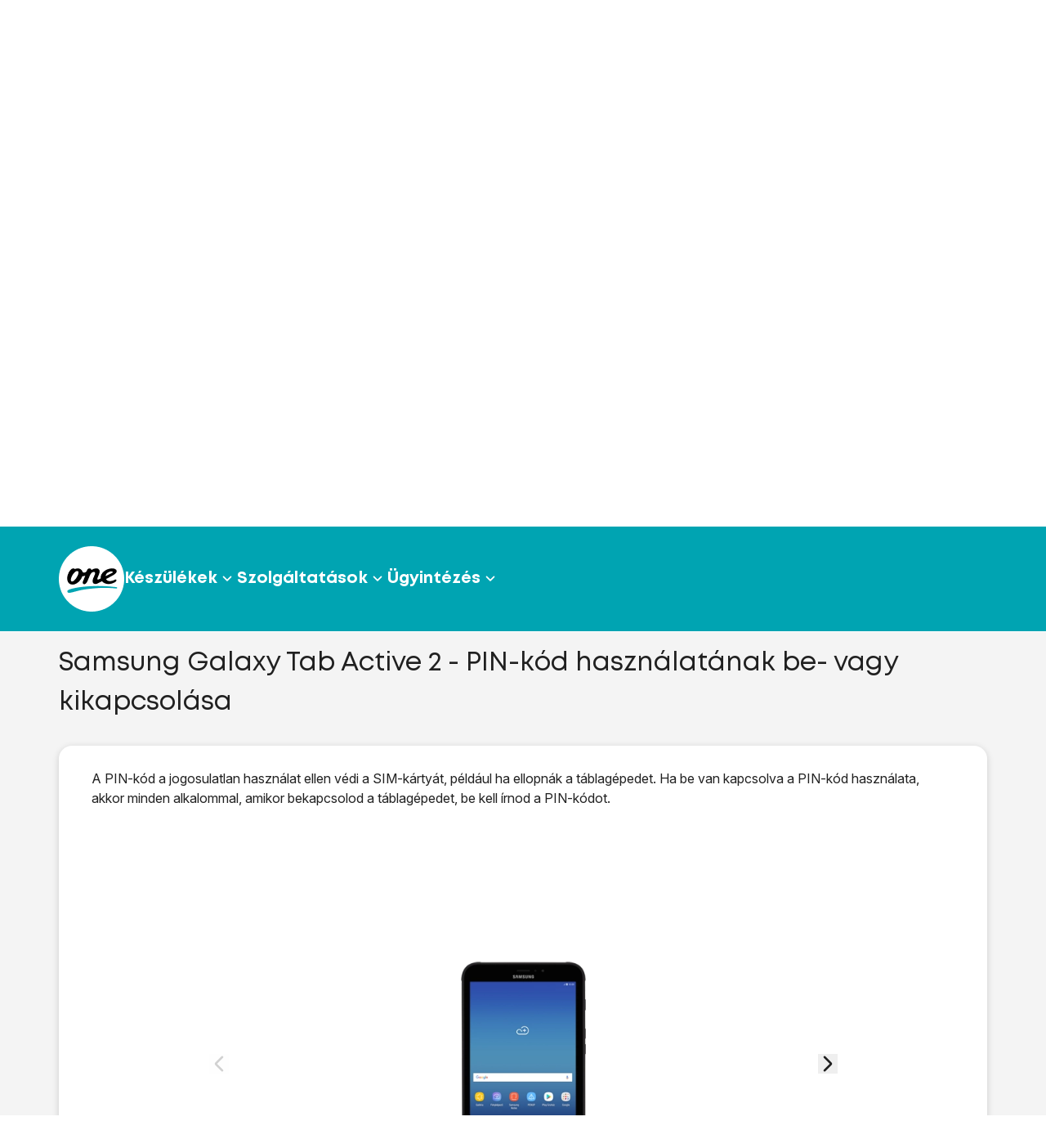

--- FILE ---
content_type: text/html;charset=utf-8
request_url: https://keszulektamogatas.one.hu/samsung/galaxy-tab-active-2/elso-lepesek/pin-kod-hasznalatanak-be-vagy-kikapcsolasa/
body_size: 594936
content:
<!DOCTYPE html><html  lang="hu"><head><meta charset="utf-8">
<meta name="viewport" content="width=device-width, initial-scale=1">
<style id="nuxt-ui-colors">:root {
--color-primary-50: 240 253 244;
--color-primary-100: 220 252 231;
--color-primary-200: 187 247 208;
--color-primary-300: 134 239 172;
--color-primary-400: 74 222 128;
--color-primary-500: 34 197 94;
--color-primary-600: 22 163 74;
--color-primary-700: 21 128 61;
--color-primary-800: 22 101 52;
--color-primary-900: 20 83 45;
--color-primary-950: 5 46 22;
--color-primary-DEFAULT: var(--color-primary-500);

--color-gray-50: 249 250 251;
--color-gray-100: 243 244 246;
--color-gray-200: 229 231 235;
--color-gray-300: 209 213 219;
--color-gray-400: 156 163 175;
--color-gray-500: 107 114 128;
--color-gray-600: 75 85 99;
--color-gray-700: 55 65 81;
--color-gray-800: 31 41 55;
--color-gray-900: 17 24 39;
--color-gray-950: 3 7 18;
}

.dark {
  --color-primary-DEFAULT: var(--color-primary-400);
}
</style>
<title>Samsung Galaxy Tab Active 2 - PIN-kód használatának be- vagy kikapcsolása | One</title>
<style>@import"https://fonts.googleapis.com/css2?family=Inter:ital,opsz,wght@0,14..32,100..900;1,14..32,100..900&display=swap";.wm-hl-pointer-1{animation:pointer60 .8s steps(1) infinite;height:60px;width:60px}@keyframes pointer60{0%{background-position:0}to{background-position:-60px}}.wm-hl-pointer-2{animation:pointer120 .8s steps(2) infinite;height:60px;width:60px}@keyframes pointer120{0%{background-position:0}to{background-position:-120px}}.wm-hl-pointer-3{animation:pointer180 .8s steps(3) infinite;height:60px;width:60px}@keyframes pointer180{0%{background-position:0}to{background-position:-180px}}.wm-hl-pointer-4{animation:pointer240 .8s steps(4) infinite;height:60px;width:60px}@keyframes pointer240{0%{background-position:0}to{background-position:-240px}}.wm-hl-pointer-5{animation:pointer300 .8s steps(5) infinite;height:60px;width:60px}@keyframes pointer300{0%{background-position:0}to{background-position:-300px}}.wm-hl-pointer-6{animation:pointer360 .8s steps(6) infinite;height:60px;width:60px}@keyframes pointer360{0%{background-position:0}to{background-position:-360px}}.wm-hl-pointer-7{animation:pointer420 .8s steps(7) infinite;height:60px;width:60px}@keyframes pointer420{0%{background-position:0}to{background-position:-420px}}.wm-hl-pointer-8{animation:pointer480 .8s steps(8) infinite;height:60px;width:60px}@keyframes pointer480{0%{background-position:0}to{background-position:-480px}}.wm-hl-pointer-9{animation:pointer540 .8s steps(9) infinite;height:60px;width:60px}@keyframes pointer540{0%{background-position:0}to{background-position:-540px}}.wm-hl-pointer-10{animation:pointer600 .8s steps(10) infinite;height:60px;width:60px}@keyframes pointer600{0%{background-position:0}to{background-position:-600px}}.wm-hl-pointer-11{animation:pointer660 .8s steps(11) infinite;height:60px;width:60px}@keyframes pointer660{0%{background-position:0}to{background-position:-660px}}.wm-hl-pointer-12{animation:pointer720 .8s steps(12) infinite;height:60px;width:60px}@keyframes pointer720{0%{background-position:0}to{background-position:-720px}}.wm-hl-pointer-13{animation:pointer780 .8s steps(13) infinite;height:60px;width:60px}@keyframes pointer780{0%{background-position:0}to{background-position:-780px}}.wm-hl-pointer-14{animation:pointer840 .8s steps(14) infinite;height:60px;width:60px}@keyframes pointer840{0%{background-position:0}to{background-position:-840px}}.wm-hl-pointer-15{animation:pointer900 .8s steps(15) infinite;height:60px;width:60px}@keyframes pointer900{0%{background-position:0}to{background-position:-900px}}.wm-hl-pointer-16{animation:pointer960 .8s steps(16) infinite;height:60px;width:60px}@keyframes pointer960{0%{background-position:0}to{background-position:-960px}}.wm-hl-pointer-17{animation:pointer1020 .8s steps(17) infinite;height:60px;width:60px}@keyframes pointer1020{0%{background-position:0}to{background-position:-1020px}}.wm-hl-pointer-18{animation:pointer1080 .8s steps(18) infinite;height:60px;width:60px}@keyframes pointer1080{0%{background-position:0}to{background-position:-1080px}}.wm-hl-pointer-19{animation:pointer1140 .8s steps(19) infinite;height:60px;width:60px}@keyframes pointer1140{0%{background-position:0}to{background-position:-1140px}}.wm-hl-pointer-20{animation:pointer1200 .8s steps(20) infinite;height:60px;width:60px}@keyframes pointer1200{0%{background-position:0}to{background-position:-1200px}}.wm-hl{box-sizing:border-box;height:inherit;margin:0 auto;max-height:100%;position:relative;text-align:center;z-index:1}.wm-hl img{display:block}.wm-hl,.wm-hl *{box-sizing:border-box}.wm-hl-highlight{position:relative;z-index:9}.wm-hl-highlight-main,.wm-hl-highlight-mobile{margin:0 auto!important;position:relative}.wm-hl-highlight-main img,.wm-hl-highlight-mobile img{border:0;display:block}.wm-hl-highlight-mobile{display:none}.wm-hl-pointer,.wm-hl-shadow-pointer{cursor:pointer;position:absolute;z-index:99}.wm-hl-pointer img,.wm-hl-shadow-pointer img{width:auto}.wm-hl-shadow-pointer{display:none;overflow:hidden}.wm-hl-callout{height:0;position:absolute;width:0;z-index:98}.wm-hl-callout div{display:block;left:0;position:absolute}.wm-hl-callout div span{background:#f4f8fd;border:1px solid #eaeaea;color:#005c84;display:block;font-size:13px;left:-50%;padding:10px;position:relative;white-space:nowrap}.wm-hl-callout div.north{top:0}.wm-hl-callout div.north span{margin-top:11px}.wm-hl-callout div.north span:after,.wm-hl-callout div.north span:before{border:solid transparent;bottom:100%;content:" ";height:0;left:50%;pointer-events:none;position:absolute;width:0}.wm-hl-callout div.north span:after{border-color:rgba(244,248,253,0) rgba(244,248,253,0) #f4f8fd;border-width:10px;margin-left:-10px}.wm-hl-callout div.north span:before{border-color:hsla(0,0%,92%,0) hsla(0,0%,92%,0) #eaeaea;border-width:11px;margin-left:-11px}.wm-hl-callout div.south{bottom:0}.wm-hl-callout div.south span{margin-bottom:11px}.wm-hl-callout div.south span:after,.wm-hl-callout div.south span:before{border:solid transparent;content:" ";height:0;left:50%;pointer-events:none;position:absolute;top:100%;width:0}.wm-hl-callout div.south span:after{border-color:#f4f8fd rgba(244,248,253,0) rgba(244,248,253,0);border-width:10px;margin-left:-10px}.wm-hl-callout div.south span:before{border-color:#eaeaea hsla(0,0%,92%,0) hsla(0,0%,92%,0);border-width:11px;margin-left:-11px}.wm-hl-old{text-align:center}.wm-hl-zoom-btn{background:#ececec;border:1px solid rgba(0,0,0,.2);text-transform:uppercase}.highlights{text-align:center}.highlights .wm-hl{text-align:left}@font-face{font-display:swap;font-family:Mont;font-style:normal;font-weight:400;src:url(/_nuxt/Mont-Regular.C-c1-38_.ttf)}@font-face{font-display:swap;font-family:Mont;font-style:normal;font-weight:600;src:url(/_nuxt/Mont-Regular.C-c1-38_.ttf)}@font-face{font-display:swap;font-family:Mont;font-style:normal;font-weight:700;src:url(/_nuxt/Mont-Bold.DV5HUsN8.ttf)}*,:after,:before{--tw-border-spacing-x:0;--tw-border-spacing-y:0;--tw-translate-x:0;--tw-translate-y:0;--tw-rotate:0;--tw-skew-x:0;--tw-skew-y:0;--tw-scale-x:1;--tw-scale-y:1;--tw-pan-x: ;--tw-pan-y: ;--tw-pinch-zoom: ;--tw-scroll-snap-strictness:proximity;--tw-gradient-from-position: ;--tw-gradient-via-position: ;--tw-gradient-to-position: ;--tw-ordinal: ;--tw-slashed-zero: ;--tw-numeric-figure: ;--tw-numeric-spacing: ;--tw-numeric-fraction: ;--tw-ring-inset: ;--tw-ring-offset-width:0px;--tw-ring-offset-color:#fff;--tw-ring-color:rgba(59,130,246,.5);--tw-ring-offset-shadow:0 0 #0000;--tw-ring-shadow:0 0 #0000;--tw-shadow:0 0 #0000;--tw-shadow-colored:0 0 #0000;--tw-blur: ;--tw-brightness: ;--tw-contrast: ;--tw-grayscale: ;--tw-hue-rotate: ;--tw-invert: ;--tw-saturate: ;--tw-sepia: ;--tw-drop-shadow: ;--tw-backdrop-blur: ;--tw-backdrop-brightness: ;--tw-backdrop-contrast: ;--tw-backdrop-grayscale: ;--tw-backdrop-hue-rotate: ;--tw-backdrop-invert: ;--tw-backdrop-opacity: ;--tw-backdrop-saturate: ;--tw-backdrop-sepia: ;--tw-contain-size: ;--tw-contain-layout: ;--tw-contain-paint: ;--tw-contain-style: }::backdrop{--tw-border-spacing-x:0;--tw-border-spacing-y:0;--tw-translate-x:0;--tw-translate-y:0;--tw-rotate:0;--tw-skew-x:0;--tw-skew-y:0;--tw-scale-x:1;--tw-scale-y:1;--tw-pan-x: ;--tw-pan-y: ;--tw-pinch-zoom: ;--tw-scroll-snap-strictness:proximity;--tw-gradient-from-position: ;--tw-gradient-via-position: ;--tw-gradient-to-position: ;--tw-ordinal: ;--tw-slashed-zero: ;--tw-numeric-figure: ;--tw-numeric-spacing: ;--tw-numeric-fraction: ;--tw-ring-inset: ;--tw-ring-offset-width:0px;--tw-ring-offset-color:#fff;--tw-ring-color:rgba(59,130,246,.5);--tw-ring-offset-shadow:0 0 #0000;--tw-ring-shadow:0 0 #0000;--tw-shadow:0 0 #0000;--tw-shadow-colored:0 0 #0000;--tw-blur: ;--tw-brightness: ;--tw-contrast: ;--tw-grayscale: ;--tw-hue-rotate: ;--tw-invert: ;--tw-saturate: ;--tw-sepia: ;--tw-drop-shadow: ;--tw-backdrop-blur: ;--tw-backdrop-brightness: ;--tw-backdrop-contrast: ;--tw-backdrop-grayscale: ;--tw-backdrop-hue-rotate: ;--tw-backdrop-invert: ;--tw-backdrop-opacity: ;--tw-backdrop-saturate: ;--tw-backdrop-sepia: ;--tw-contain-size: ;--tw-contain-layout: ;--tw-contain-paint: ;--tw-contain-style: }/*! tailwindcss v3.4.17 | MIT License | https://tailwindcss.com*/*,:after,:before{border-color:rgb(var(--color-gray-200)/1);border-style:solid;border-width:0;box-sizing:border-box}:after,:before{--tw-content:""}:host,html{line-height:1.5;-webkit-text-size-adjust:100%;font-family:Mont,sans-serif;font-feature-settings:normal;font-variation-settings:normal;-moz-tab-size:4;-o-tab-size:4;tab-size:4;-webkit-tap-highlight-color:transparent}body{line-height:inherit;margin:0}hr{border-top-width:1px;color:inherit;height:0}abbr:where([title]){-webkit-text-decoration:underline dotted;text-decoration:underline dotted}h1,h2,h3,h4,h5,h6{font-size:inherit;font-weight:inherit}a{color:inherit;text-decoration:inherit}b,strong{font-weight:bolder}code,kbd,pre,samp{font-family:ui-monospace,SFMono-Regular,Menlo,Monaco,Consolas,Liberation Mono,Courier New,monospace;font-feature-settings:normal;font-size:1em;font-variation-settings:normal}small{font-size:80%}sub,sup{font-size:75%;line-height:0;position:relative;vertical-align:baseline}sub{bottom:-.25em}sup{top:-.5em}table{border-collapse:collapse;border-color:inherit;text-indent:0}button,input,optgroup,select,textarea{color:inherit;font-family:inherit;font-feature-settings:inherit;font-size:100%;font-variation-settings:inherit;font-weight:inherit;letter-spacing:inherit;line-height:inherit;margin:0;padding:0}button,select{text-transform:none}button,input:where([type=button]),input:where([type=reset]),input:where([type=submit]){-webkit-appearance:button;background-color:transparent;background-image:none}:-moz-focusring{outline:auto}:-moz-ui-invalid{box-shadow:none}progress{vertical-align:baseline}::-webkit-inner-spin-button,::-webkit-outer-spin-button{height:auto}[type=search]{-webkit-appearance:textfield;outline-offset:-2px}::-webkit-search-decoration{-webkit-appearance:none}::-webkit-file-upload-button{-webkit-appearance:button;font:inherit}summary{display:list-item}blockquote,dd,dl,figure,h1,h2,h3,h4,h5,h6,hr,p,pre{margin:0}fieldset{margin:0}fieldset,legend{padding:0}menu,ol,ul{list-style:none;margin:0;padding:0}dialog{padding:0}textarea{resize:vertical}input::-moz-placeholder,textarea::-moz-placeholder{color:rgb(var(--color-gray-400)/1);opacity:1}input::placeholder,textarea::placeholder{color:rgb(var(--color-gray-400)/1);opacity:1}[role=button],button{cursor:pointer}:disabled{cursor:default}audio,canvas,embed,iframe,img,object,svg,video{display:block;vertical-align:middle}img,video{height:auto;max-width:100%}[hidden]:where(:not([hidden=until-found])){display:none}html body{color:#000000de}h1,h2,h3{font-weight:600}h2{font-size:26px;line-height:2.5rem}@media (min-width:1024px){h2{font-size:2rem;line-height:3rem}}h3{font-size:1.25rem;line-height:1.75rem}@media (min-width:1024px){h3{font-size:1.5rem;line-height:2rem}}.sp-container{margin-left:auto;margin-right:auto;padding-left:1rem;padding-right:1rem;width:100%}@media (min-width:640px){.sp-container{max-width:640px;padding-left:2rem;padding-right:2rem}}@media (min-width:756px){.sp-container{max-width:756px;padding-left:2.5rem;padding-right:2.5rem}}@media (min-width:920px){.sp-container{max-width:920px}}@media (min-width:1024px){.sp-container{max-width:1024px;padding-left:4rem;padding-right:4rem}}@media (min-width:1280px){.sp-container{max-width:1280px;padding-left:0;padding-right:0}}@media (min-width:1440px){.sp-container{max-width:1440px;padding-left:0;padding-right:0}}@media (min-width:1512px){.sp-container{max-width:1512px}}.sp-pointer-events-none{pointer-events:none}.\!sp-static{position:static!important}.sp-fixed{position:fixed}.sp-absolute{position:absolute}.sp-relative{position:relative}.sp-sticky{position:sticky}.sp-inset-0{top:0;right:0;bottom:0;left:0}.-sp-bottom-0\.5{bottom:-.125rem}.sp--right-2{right:-.5rem}.sp--top-2{top:-.5rem}.sp-left-0{left:0}.sp-right-0{right:0}.sp-right-2{right:.5rem}.sp-right-4{right:1rem}.sp-top-0{top:0}.sp-top-1\/2{top:50%}.sp-top-4{top:1rem}.sp-top-\[52px\]{top:52px}.-sp-z-10{z-index:-10}.sp-z-10{z-index:10}.sp-z-50{z-index:50}.sp-z-9999{z-index:9999}.sp-z-\[-1\]{z-index:-1}.sp-z-\[1\]{z-index:1}.sp-z-\[2\]{z-index:2}.sp-z-\[60\]{z-index:60}.sp-z-\[61\]{z-index:61}.sp-z-\[62\]{z-index:62}.sp-z-\[63\]{z-index:63}.\!sp-m-0{margin:0!important}.sp-m-\[10px\]{margin:10px}.sp-m-\[5px\]{margin:5px}.sp-m-\[7px\]{margin:7px}.-sp-mx-2{margin-left:-.5rem;margin-right:-.5rem}.sp-mx-0{margin-left:0;margin-right:0}.sp-mx-1{margin-left:.25rem;margin-right:.25rem}.sp-mx-2{margin-left:.5rem;margin-right:.5rem}.sp-mx-auto{margin-left:auto;margin-right:auto}.\!sp-mb-0{margin-bottom:0!important}.\!sp-mt-1{margin-top:.25rem!important}.sp-mb-0{margin-bottom:0}.sp-mb-1{margin-bottom:.25rem}.sp-mb-10{margin-bottom:2.5rem}.sp-mb-2{margin-bottom:.5rem}.sp-mb-2\.5{margin-bottom:.625rem}.sp-mb-4{margin-bottom:1rem}.sp-mb-5{margin-bottom:1.25rem}.sp-mb-6{margin-bottom:1.5rem}.sp-mb-7{margin-bottom:1.75rem}.sp-mb-\[1px\]{margin-bottom:1px}.sp-ml-1{margin-left:.25rem}.sp-ml-2{margin-left:.5rem}.sp-ml-3{margin-left:.75rem}.sp-mr-2{margin-right:.5rem}.sp-mt-0{margin-top:0}.sp-mt-1{margin-top:.25rem}.sp-mt-2{margin-top:.5rem}.sp-mt-3{margin-top:.75rem}.sp-mt-4{margin-top:1rem}.sp-mt-5{margin-top:1.25rem}.sp-mt-\[28px\]{margin-top:28px}.sp-mt-\[2px\]{margin-top:2px}.sp-mt-\[32px\]{margin-top:32px}.sp-mt-\[44px\]{margin-top:44px}.sp-line-clamp-2{display:-webkit-box;overflow:hidden;-webkit-box-orient:vertical;-webkit-line-clamp:2}.\!sp-block{display:block!important}.sp-block{display:block}.sp-inline-block{display:inline-block}.\!sp-flex{display:flex!important}.sp-flex{display:flex}.sp-inline-flex{display:inline-flex}.sp-grid{display:grid}.\!sp-hidden{display:none!important}.sp-hidden{display:none}.\!sp-h-6{height:1.5rem!important}.\!sp-h-\[36px\]{height:36px!important}.\!sp-h-\[48px\]{height:48px!important}.sp-h-14{height:3.5rem}.sp-h-16{height:4rem}.sp-h-20{height:5rem}.sp-h-40{height:10rem}.sp-h-6{height:1.5rem}.sp-h-7{height:1.75rem}.sp-h-8{height:2rem}.sp-h-9{height:2.25rem}.sp-h-\[124px\]{height:124px}.sp-h-\[18px\]{height:18px}.sp-h-\[22px\]{height:22px}.sp-h-\[28px\]{height:28px}.sp-h-\[30px\]{height:30px}.sp-h-\[32px\]{height:32px}.sp-h-\[36px\]{height:36px}.sp-h-\[38px\]{height:38px}.sp-h-\[48px\]{height:48px}.sp-h-\[52px\]{height:52px}.sp-h-\[56px\]{height:56px}.sp-h-\[70vh\]{height:70vh}.sp-h-full{height:100%}.sp-h-screen{height:100vh}.\!sp-max-h-\[17rem\]{max-height:17rem!important}.sp-max-h-60{max-height:15rem}.sp-max-h-\[200px\]{max-height:200px}.sp-max-h-\[240px\]{max-height:240px}.sp-max-h-\[50vh\]{max-height:50vh}.sp-max-h-\[78vh\]{max-height:78vh}.sp-max-h-full{max-height:100%}.sp-min-h-0{min-height:0}.sp-min-h-10{min-height:2.5rem}.sp-min-h-12{min-height:3rem}.sp-min-h-6{min-height:1.5rem}.sp-min-h-\[354px\]{min-height:354px}.sp-min-h-\[35px\]{min-height:35px}.sp-min-h-\[80px\]{min-height:80px}.sp-min-h-full{min-height:100%}.\!sp-w-6{width:1.5rem!important}.\!sp-w-\[280px\]{width:280px!important}.\!sp-w-\[unset\]{width:unset!important}.\!sp-w-full{width:100%!important}.sp-w-20{width:5rem}.sp-w-8{width:2rem}.sp-w-9{width:2.25rem}.sp-w-\[120px\]{width:120px}.sp-w-\[18px\]{width:18px}.sp-w-\[30px\]{width:30px}.sp-w-\[83px\]{width:83px}.sp-w-\[calc\(100\%-120px\)\]{width:calc(100% - 120px)}.sp-w-auto{width:auto}.sp-w-fit{width:-moz-fit-content;width:fit-content}.sp-w-full{width:100%}.sp-w-max{width:-moz-max-content;width:max-content}.sp-w-screen{width:100vw}.sp-min-w-0{min-width:0}.sp-min-w-6{min-width:1.5rem}.sp-min-w-\[35px\]{min-width:35px}.sp-min-w-full{min-width:100%}.sp-max-w-\[100\%\]{max-width:100%}.sp-max-w-\[480px\]{max-width:480px}.sp-max-w-\[700px\]{max-width:700px}.sp-max-w-\[769px\]{max-width:769px}.sp-max-w-full{max-width:100%}.\!sp-flex-1{flex:1 1 0%!important}.sp-flex-1{flex:1 1 0%}.sp-flex-none{flex:none}.sp-grow{flex-grow:1}.sp-basis-1\/2{flex-basis:50%}.sp-basis-\[280px\]{flex-basis:280px}.-sp-translate-y-1\/2{--tw-translate-y:-50%}.-sp-translate-y-1\/2,.-sp-translate-y-full{transform:translate(var(--tw-translate-x),var(--tw-translate-y)) rotate(var(--tw-rotate)) skew(var(--tw-skew-x)) skewY(var(--tw-skew-y)) scaleX(var(--tw-scale-x)) scaleY(var(--tw-scale-y))}.-sp-translate-y-full{--tw-translate-y:-100%}.sp-translate-y-0{--tw-translate-y:0px}.sp-translate-y-0,.sp-translate-y-4{transform:translate(var(--tw-translate-x),var(--tw-translate-y)) rotate(var(--tw-rotate)) skew(var(--tw-skew-x)) skewY(var(--tw-skew-y)) scaleX(var(--tw-scale-x)) scaleY(var(--tw-scale-y))}.sp-translate-y-4{--tw-translate-y:1rem}.\!sp-rotate-180{--tw-rotate:180deg!important;transform:translate(var(--tw-translate-x),var(--tw-translate-y)) rotate(var(--tw-rotate)) skew(var(--tw-skew-x)) skewY(var(--tw-skew-y)) scaleX(var(--tw-scale-x)) scaleY(var(--tw-scale-y))!important}.sp-rotate-180{--tw-rotate:180deg;transform:translate(var(--tw-translate-x),var(--tw-translate-y)) rotate(var(--tw-rotate)) skew(var(--tw-skew-x)) skewY(var(--tw-skew-y)) scaleX(var(--tw-scale-x)) scaleY(var(--tw-scale-y))}.sp-cursor-default{cursor:default}.sp-cursor-not-allowed{cursor:not-allowed}.sp-cursor-pointer{cursor:pointer}.sp-select-none{-webkit-user-select:none;-moz-user-select:none;user-select:none}.sp-resize-none{resize:none}.sp-scroll-mt-14{scroll-margin-top:3.5rem}.sp-scroll-mt-16{scroll-margin-top:4rem}.sp-scroll-py-1{scroll-padding-bottom:.25rem;scroll-padding-top:.25rem}.sp-list-none{list-style-type:none}.sp-grid-cols-1{grid-template-columns:repeat(1,minmax(0,1fr))}.sp-flex-row{flex-direction:row}.sp-flex-col{flex-direction:column}.sp-flex-wrap{flex-wrap:wrap}.sp-flex-nowrap{flex-wrap:nowrap}.sp-items-start{align-items:flex-start}.sp-items-end{align-items:flex-end}.\!sp-items-center{align-items:center!important}.sp-items-center{align-items:center}.sp-justify-start{justify-content:flex-start}.sp-justify-end{justify-content:flex-end}.sp-justify-center{justify-content:center}.sp-justify-between{justify-content:space-between}.sp-gap-0{gap:0}.sp-gap-1{gap:.25rem}.sp-gap-1\.5{gap:.375rem}.sp-gap-2{gap:.5rem}.sp-gap-3{gap:.75rem}.sp-gap-4{gap:1rem}.sp-gap-5{gap:1.25rem}.sp-gap-6{gap:1.5rem}.sp-gap-7{gap:1.75rem}.sp-gap-\[20px\]{gap:20px}.sp-gap-x-4{-moz-column-gap:1rem;column-gap:1rem}.sp-gap-y-4{row-gap:1rem}.sp-overflow-auto{overflow:auto}.sp-overflow-hidden{overflow:hidden}.sp-overflow-x-auto{overflow-x:auto}.sp-overflow-y-auto{overflow-y:auto}.sp-overflow-x-hidden{overflow-x:hidden}.sp-truncate{overflow:hidden;text-overflow:ellipsis;white-space:nowrap}.sp-hyphens-auto{-webkit-hyphens:auto;hyphens:auto}.\!sp-whitespace-nowrap{white-space:nowrap!important}.sp-whitespace-nowrap{white-space:nowrap}.sp-whitespace-pre{white-space:pre}.sp-break-words{overflow-wrap:break-word}.sp-break-all{word-break:break-all}.\!sp-rounded-2xl{border-radius:1rem!important}.\!sp-rounded-\[28px\]{border-radius:28px!important}.\!sp-rounded-none{border-radius:0!important}.sp-rounded{border-radius:.25rem}.sp-rounded-2xl{border-radius:1rem}.sp-rounded-3xl{border-radius:1.5rem}.sp-rounded-\[100px\]{border-radius:100px}.sp-rounded-\[28px\]{border-radius:28px}.sp-rounded-\[4px\]{border-radius:4px}.sp-rounded-full{border-radius:9999px}.sp-rounded-lg{border-radius:.5rem}.sp-rounded-md{border-radius:.375rem}.sp-rounded-none{border-radius:0}.sp-rounded-t-\[16px\]{border-top-left-radius:16px;border-top-right-radius:16px}.sp-rounded-t-lg{border-top-left-radius:.5rem;border-top-right-radius:.5rem}.\!sp-border-\[2px\]{border-width:2px!important}.sp-border{border-width:1px}.sp-border-0{border-width:0}.sp-border-2{border-width:2px}.sp-border-b{border-bottom-width:1px}.sp-border-t{border-top-width:1px}.sp-border-\[transparent\]{border-color:transparent}.sp-border-black-100{border-color:#000}.sp-border-black-100\/20{border-color:#0003}.sp-border-black-100\/\[\.38\]{border-color:#00000061}.sp-border-black-20{border-color:#0003}.sp-border-black-60{border-color:#0009}.sp-border-black-87{border-color:#000000de}.sp-border-teal-100{--tw-border-opacity:1;border-color:rgb(204 251 241/var(--tw-border-opacity,1))}.sp-border-transparent{border-color:transparent}.sp-border-white{--tw-border-opacity:1;border-color:rgb(255 255 255/var(--tw-border-opacity,1))}.sp-border-b-teal-20{--tw-border-opacity:1;border-bottom-color:rgb(0 164 178/var(--tw-border-opacity,1))}.sp-border-b-white{--tw-border-opacity:1;border-bottom-color:rgb(255 255 255/var(--tw-border-opacity,1))}.\!sp-bg-teal-20{--tw-bg-opacity:1!important;background-color:rgb(0 164 178/var(--tw-bg-opacity,1))!important}.sp-bg-\[\#121212\]{--tw-bg-opacity:1;background-color:rgb(18 18 18/var(--tw-bg-opacity,1))}.sp-bg-\[\#9EFF00\]{--tw-bg-opacity:1;background-color:rgb(158 255 0/var(--tw-bg-opacity,1))}.sp-bg-\[\#ED0000\]{--tw-bg-opacity:1;background-color:rgb(237 0 0/var(--tw-bg-opacity,1))}.sp-bg-black-100{background-color:#000}.sp-bg-black-100\/50{background-color:#00000080}.sp-bg-black-100\/\[\.12\]{background-color:#0000001f}.sp-bg-black-87{background-color:#000000de}.sp-bg-lightGrey{--tw-bg-opacity:1;background-color:rgb(244 244 244/var(--tw-bg-opacity,1))}.sp-bg-teal-20{--tw-bg-opacity:1;background-color:rgb(0 164 178/var(--tw-bg-opacity,1))}.sp-bg-teal-20\/\[\.06\]{background-color:#00a4b20f}.sp-bg-teal-20\/\[\.12\]{background-color:#00a4b21f}.sp-bg-teal-60{--tw-bg-opacity:1;background-color:rgb(6 124 131/var(--tw-bg-opacity,1))}.sp-bg-teal-60\/\[\.12\]{background-color:#067c831f}.sp-bg-transparent{background-color:transparent}.sp-bg-white{--tw-bg-opacity:1;background-color:rgb(255 255 255/var(--tw-bg-opacity,1))}.sp-object-cover{-o-object-fit:cover;object-fit:cover}.\!sp-p-0{padding:0!important}.sp-p-0{padding:0}.sp-p-1{padding:.25rem}.sp-p-2{padding:.5rem}.sp-p-4{padding:1rem}.sp-p-5{padding:1.25rem}.sp-p-6{padding:1.5rem}.\!sp-px-0{padding-left:0!important;padding-right:0!important}.\!sp-px-2{padding-left:.5rem!important;padding-right:.5rem!important}.\!sp-px-3{padding-left:.75rem!important;padding-right:.75rem!important}.\!sp-px-4{padding-left:1rem!important;padding-right:1rem!important}.\!sp-py-0{padding-bottom:0!important;padding-top:0!important}.\!sp-py-1{padding-bottom:.25rem!important;padding-top:.25rem!important}.\!sp-py-3{padding-bottom:.75rem!important;padding-top:.75rem!important}.sp-px-0{padding-left:0;padding-right:0}.sp-px-1{padding-left:.25rem;padding-right:.25rem}.sp-px-1\.5{padding-left:.375rem;padding-right:.375rem}.sp-px-2{padding-left:.5rem;padding-right:.5rem}.sp-px-2\.5{padding-left:.625rem;padding-right:.625rem}.sp-px-3{padding-left:.75rem;padding-right:.75rem}.sp-px-4{padding-left:1rem;padding-right:1rem}.sp-px-5{padding-left:1.25rem;padding-right:1.25rem}.sp-px-6{padding-left:1.5rem;padding-right:1.5rem}.sp-px-\[2px\]{padding-left:2px;padding-right:2px}.sp-py-1{padding-bottom:.25rem;padding-top:.25rem}.sp-py-1\.5{padding-bottom:.375rem;padding-top:.375rem}.sp-py-2{padding-bottom:.5rem;padding-top:.5rem}.sp-py-3{padding-bottom:.75rem;padding-top:.75rem}.sp-py-4{padding-bottom:1rem;padding-top:1rem}.sp-py-5{padding-bottom:1.25rem;padding-top:1.25rem}.sp-py-6{padding-bottom:1.5rem;padding-top:1.5rem}.sp-py-7{padding-bottom:1.75rem;padding-top:1.75rem}.sp-py-\[10px\]{padding-bottom:10px;padding-top:10px}.sp-py-\[11px\]{padding-bottom:11px;padding-top:11px}.sp-py-\[12px\]{padding-bottom:12px;padding-top:12px}.sp-py-\[13px\]{padding-bottom:13px;padding-top:13px}.sp-py-\[28px\]{padding-bottom:28px;padding-top:28px}.sp-py-\[6px\]{padding-bottom:6px;padding-top:6px}.\!sp-pt-0{padding-top:0!important}.\!sp-pt-1{padding-top:.25rem!important}.sp-pb-1{padding-bottom:.25rem}.sp-pb-10{padding-bottom:2.5rem}.sp-pb-14{padding-bottom:3.5rem}.sp-pb-20{padding-bottom:5rem}.sp-pb-5{padding-bottom:1.25rem}.sp-pb-9{padding-bottom:2.25rem}.sp-pb-\[48px\]{padding-bottom:48px}.sp-pe-7{padding-inline-end:1.75rem}.sp-pl-2{padding-left:.5rem}.sp-pl-3{padding-left:.75rem}.sp-pr-1{padding-right:.25rem}.sp-pr-2{padding-right:.5rem}.sp-pr-3{padding-right:.75rem}.sp-pt-10{padding-top:2.5rem}.sp-pt-4{padding-top:1rem}.sp-pt-5{padding-top:1.25rem}.sp-pt-6{padding-top:1.5rem}.sp-pt-\[12px\]{padding-top:12px}.sp-pt-\[2px\]{padding-top:2px}.sp-pt-\[56px\]{padding-top:56px}.sp-text-left{text-align:left}.sp-text-center{text-align:center}.sp-align-bottom{vertical-align:bottom}.\!sp-font-inter{font-family:Inter!important}.sp-font-inter{font-family:Inter}.\!sp-text-\[19px\]{font-size:19px!important}.\!sp-text-base{font-size:1rem!important;line-height:1.5rem!important}.\!sp-text-xl{font-size:1.25rem!important;line-height:1.75rem!important}.sp-text-\[19px\]{font-size:19px}.sp-text-\[22px\]{font-size:22px}.sp-text-\[26px\]{font-size:26px}.sp-text-\[30px\]{font-size:30px}.sp-text-base{font-size:1rem;line-height:1.5rem}.sp-text-lg{font-size:1.125rem;line-height:1.75rem}.sp-text-sm{font-size:.875rem;line-height:1.375rem}.sp-text-xl{font-size:1.25rem;line-height:1.75rem}.\!sp-font-bold{font-weight:700!important}.sp-font-bold{font-weight:700}.sp-font-extrabold{font-weight:800}.sp-font-medium{font-weight:500}.sp-font-semibold{font-weight:600}.\!sp-leading-7{line-height:1.75rem!important}.sp-leading-10{line-height:2.5rem}.sp-leading-5{line-height:1.25rem}.sp-leading-6{line-height:1.5rem}.sp-leading-7{line-height:1.75rem}.sp-leading-\[34px\]{line-height:34px}.sp-leading-\[40px\]{line-height:40px}.sp-leading-\[46px\]{line-height:46px}.sp-text-\[\#0009\]{color:#0009}.sp-text-\[\#ffffffbd\]{color:#ffffffbd}.sp-text-black-100{color:#000}.sp-text-black-60{color:#0009}.sp-text-black-87{color:#000000de}.sp-text-teal-20{--tw-text-opacity:1;color:rgb(0 164 178/var(--tw-text-opacity,1))}.sp-text-teal-60{--tw-text-opacity:1;color:rgb(6 124 131/var(--tw-text-opacity,1))}.sp-text-white{--tw-text-opacity:1;color:rgb(255 255 255/var(--tw-text-opacity,1))}.sp-text-white\/\[0\.74\]{color:#ffffffbd}.sp-underline{text-decoration-line:underline}.\!sp-no-underline{text-decoration-line:none!important}.sp-opacity-0{opacity:0}.sp-opacity-100{opacity:1}.sp-opacity-50{opacity:.5}.sp-opacity-60{opacity:.6}.sp-shadow-\[0_1px_0_0_rgb\(19\,26\,53\)\]{--tw-shadow:0 1px 0 0 #131a35;--tw-shadow-colored:0 1px 0 0 var(--tw-shadow-color);box-shadow:var(--tw-ring-offset-shadow,0 0 #0000),var(--tw-ring-shadow,0 0 #0000),var(--tw-shadow)}.sp-shadow-\[0_2px_4px_0_rgba\(0\,4\,10\,0\.2\)\,0_1px_10px_0_rgba\(0\,4\,10\,0\.04\)\,0_4px_5px_0_rgba\(0\,4\,10\,0\.14\)\]{--tw-shadow:0 2px 4px 0 rgba(0,4,10,.2),0 1px 10px 0 rgba(0,4,10,.04),0 4px 5px 0 rgba(0,4,10,.14);--tw-shadow-colored:0 2px 4px 0 var(--tw-shadow-color),0 1px 10px 0 var(--tw-shadow-color),0 4px 5px 0 var(--tw-shadow-color);box-shadow:var(--tw-ring-offset-shadow,0 0 #0000),var(--tw-ring-shadow,0 0 #0000),var(--tw-shadow)}.sp-shadow-none{--tw-shadow:0 0 #0000;--tw-shadow-colored:0 0 #0000}.sp-shadow-none,.sp-shadow-soft{box-shadow:var(--tw-ring-offset-shadow,0 0 #0000),var(--tw-ring-shadow,0 0 #0000),var(--tw-shadow)}.sp-shadow-soft{--tw-shadow:0px 2px 8px 0px rgba(0,0,0,.16);--tw-shadow-colored:0px 2px 8px 0px var(--tw-shadow-color)}.\!sp-outline-none{outline:2px solid transparent!important;outline-offset:2px!important}.sp-outline-none{outline:2px solid transparent;outline-offset:2px}.sp-outline{outline-style:solid}.sp-outline-1{outline-width:1px}.sp-outline-offset-1{outline-offset:1px}.sp-outline-offset-2{outline-offset:2px}.sp-outline-offset-\[-2px\]{outline-offset:-2px}.sp-outline-black-87{outline-color:#000000de}.sp-transition{transition-duration:.15s;transition-property:color,background-color,border-color,text-decoration-color,fill,stroke,opacity,box-shadow,transform,filter,-webkit-backdrop-filter;transition-property:color,background-color,border-color,text-decoration-color,fill,stroke,opacity,box-shadow,transform,filter,backdrop-filter;transition-property:color,background-color,border-color,text-decoration-color,fill,stroke,opacity,box-shadow,transform,filter,backdrop-filter,-webkit-backdrop-filter;transition-timing-function:cubic-bezier(.4,0,.2,1)}.sp-transition-\[height\]{transition-duration:.15s;transition-property:height;transition-timing-function:cubic-bezier(.4,0,.2,1)}.sp-transition-all{transition-duration:.15s;transition-property:all;transition-timing-function:cubic-bezier(.4,0,.2,1)}.sp-transition-opacity{transition-duration:.15s;transition-property:opacity;transition-timing-function:cubic-bezier(.4,0,.2,1)}.sp-transition-shadow{transition-duration:.15s;transition-property:box-shadow;transition-timing-function:cubic-bezier(.4,0,.2,1)}.sp-transition-transform{transition-duration:.15s;transition-property:transform;transition-timing-function:cubic-bezier(.4,0,.2,1)}.sp-duration-100{transition-duration:.1s}.sp-duration-150{transition-duration:.15s}.sp-duration-200{transition-duration:.2s}.sp-duration-300{transition-duration:.3s}.sp-duration-500{transition-duration:.5s}.sp-duration-75{transition-duration:75ms}.sp-ease-in{transition-timing-function:cubic-bezier(.4,0,1,1)}.sp-ease-in-out{transition-timing-function:cubic-bezier(.4,0,.2,1)}.sp-ease-out{transition-timing-function:cubic-bezier(0,0,.2,1)}.sp-content-\[\'\'\]{--tw-content:"";content:var(--tw-content)}.speedperform{display:flex;flex-direction:column;min-height:100vh;min-width:100%;--tw-bg-opacity:1;background-color:rgb(255 255 255/var(--tw-bg-opacity,1));color:#000000de}.speedperform .sp-container{max-width:1136px}@media (min-width:1440px){.speedperform .sp-container{max-width:1244px}}@media (min-width:1512px){.speedperform .sp-container{max-width:1272px}}.speedperform .card{border-radius:1rem;--tw-bg-opacity:1;background-color:rgb(255 255 255/var(--tw-bg-opacity,1));--tw-shadow:0px 2px 8px 0px rgba(0,0,0,.16);--tw-shadow-colored:0px 2px 8px 0px var(--tw-shadow-color);box-shadow:var(--tw-ring-offset-shadow,0 0 #0000),var(--tw-ring-shadow,0 0 #0000),var(--tw-shadow)}.speedperform b,.speedperform strong{font-weight:700}.speedperform .sp-internal a,.speedperform p>a{color:#000000de!important;text-decoration-line:underline}@media (hover:hover) and (pointer:fine){.speedperform .sp-internal a:hover,.speedperform p>a:hover{--tw-text-opacity:1!important;color:rgb(0 164 178/var(--tw-text-opacity,1))!important}}.speedperform .sp-internal a:active,.speedperform p>a:active{--tw-text-opacity:1!important;color:rgb(6 124 131/var(--tw-text-opacity,1))!important;outline:2px solid transparent!important;outline-offset:2px!important}.speedperform a:focus-visible{outline-color:#000000de}.speedperform ::-webkit-scrollbar,.speedperform-preview-modal ::-webkit-scrollbar,.speedperform-tooltip ::-webkit-scrollbar{border-radius:.25rem;height:.375rem;width:.375rem}.speedperform ::-webkit-scrollbar-thumb,.speedperform-preview-modal ::-webkit-scrollbar-thumb,.speedperform-tooltip ::-webkit-scrollbar-thumb{border-radius:.25rem;--tw-bg-opacity:1;background-color:rgb(0 138 150/var(--tw-bg-opacity,1))}.speedperform ::-webkit-scrollbar-thumb:hover,.speedperform-preview-modal ::-webkit-scrollbar-thumb:hover,.speedperform-tooltip ::-webkit-scrollbar-thumb:hover{--tw-bg-opacity:1;background-color:rgb(0 164 178/var(--tw-bg-opacity,1))}.sp-search.content-device-search .sr-only,.speedperform .sr-only{height:1px;margin:-1px;overflow:hidden;padding:0;position:absolute;width:1px;clip:rect(0,0,0,0);border:0;white-space:nowrap}.\*\:sp-p-2>*{padding:.5rem}.\*\:sp-font-inter>*{font-family:Inter}.\*\:\!sp-text-white>*{--tw-text-opacity:1!important;color:rgb(255 255 255/var(--tw-text-opacity,1))!important}.placeholder\:sp-text-black-60::-moz-placeholder{color:#0009}.placeholder\:sp-text-black-60::placeholder{color:#0009}.first\:sp-rounded-t-md:first-child{border-top-left-radius:.375rem;border-top-right-radius:.375rem}.last\:sp-mb-0:last-child{margin-bottom:0}.last\:sp-font-bold:last-child{font-weight:700}.last\:sp-text-black-87:last-child{color:#000000de}@media (hover:hover) and (pointer:fine){.hover\:sp-rounded-t-lg:hover{border-top-left-radius:.5rem;border-top-right-radius:.5rem}.hover\:sp-border-2:hover{border-width:2px}.hover\:sp-border-b-2:hover{border-bottom-width:2px}.hover\:\!sp-border-\[\#3D3D3D\]:hover{--tw-border-opacity:1!important;border-color:rgb(61 61 61/var(--tw-border-opacity,1))!important}.hover\:sp-border-teal-20:hover{--tw-border-opacity:1;border-color:rgb(0 164 178/var(--tw-border-opacity,1))}.hover\:\!sp-bg-\[\#BC0000\]:hover{--tw-bg-opacity:1!important;background-color:rgb(188 0 0/var(--tw-bg-opacity,1))!important}.hover\:sp-bg-\[\#00a4b229\]:hover{background-color:#00a4b229}.hover\:sp-bg-\[\#3D3D3D\]:hover{--tw-bg-opacity:1;background-color:rgb(61 61 61/var(--tw-bg-opacity,1))}.hover\:sp-bg-\[\#ffffff29\]:hover{background-color:#ffffff29}.hover\:sp-bg-teal-60:hover{--tw-bg-opacity:1;background-color:rgb(6 124 131/var(--tw-bg-opacity,1))}.hover\:sp-bg-teal-60\/\[\.06\]:hover{background-color:#067c830f}.hover\:sp-bg-white\/\[0\.16\]:hover{background-color:#ffffff29}.hover\:sp-bg-gradient-to-r:hover{background-image:linear-gradient(to right,var(--tw-gradient-stops))}.hover\:sp-from-teal-20\/\[\.06\]:hover{--tw-gradient-from:rgba(0,164,178,.06) var(--tw-gradient-from-position);--tw-gradient-to:rgba(0,164,178,0) var(--tw-gradient-to-position);--tw-gradient-stops:var(--tw-gradient-from),var(--tw-gradient-to)}.hover\:\!sp-text-teal-20:hover{--tw-text-opacity:1!important;color:rgb(0 164 178/var(--tw-text-opacity,1))!important}.hover\:sp-text-black-87:hover{color:#000000de}.hover\:sp-text-teal-20:hover{--tw-text-opacity:1;color:rgb(0 164 178/var(--tw-text-opacity,1))}.hover\:sp-text-white:hover{--tw-text-opacity:1;color:rgb(255 255 255/var(--tw-text-opacity,1))}.hover\:sp-underline:hover{text-decoration-line:underline}.hover\:sp-shadow-\[0_2px_8px_\#3d3d3d\]:hover{--tw-shadow:0 2px 8px #3d3d3d;--tw-shadow-colored:0 2px 8px var(--tw-shadow-color);box-shadow:var(--tw-ring-offset-shadow,0 0 #0000),var(--tw-ring-shadow,0 0 #0000),var(--tw-shadow)}}.focus\:sp-border-teal-60:focus{--tw-border-opacity:1;border-color:rgb(6 124 131/var(--tw-border-opacity,1))}.focus\:sp-outline-none:focus{outline:2px solid transparent;outline-offset:2px}.focus\:sp-outline-0:focus{outline-width:0}.focus\:sp-outline-1:focus{outline-width:1px}.focus\:placeholder\:sp-text-white:focus::-moz-placeholder{--tw-text-opacity:1;color:rgb(255 255 255/var(--tw-text-opacity,1))}.focus\:placeholder\:sp-text-white:focus::placeholder{--tw-text-opacity:1;color:rgb(255 255 255/var(--tw-text-opacity,1))}.focus-visible\:\!sp-border-2:focus-visible{border-width:2px!important}.focus-visible\:sp-border-2:focus-visible{border-width:2px}.focus-visible\:\!sp-border-black-87:focus-visible{border-color:#000000de!important}.focus-visible\:sp-border-black-87:focus-visible{border-color:#000000de}.focus-visible\:sp-border-teal-20:focus-visible{--tw-border-opacity:1;border-color:rgb(0 164 178/var(--tw-border-opacity,1))}.focus-visible\:\!sp-bg-\[\#9EFF00\]:focus-visible{--tw-bg-opacity:1!important;background-color:rgb(158 255 0/var(--tw-bg-opacity,1))!important}.focus-visible\:\!sp-bg-\[\#ED0000\]:focus-visible{--tw-bg-opacity:1!important;background-color:rgb(237 0 0/var(--tw-bg-opacity,1))!important}.focus-visible\:\!sp-bg-teal-20\/\[\.16\]:focus-visible{background-color:#00a4b229!important}.focus-visible\:sp-bg-\[\#ffffff29\]:focus-visible{background-color:#ffffff29}.focus-visible\:sp-bg-teal-20:focus-visible{--tw-bg-opacity:1;background-color:rgb(0 164 178/var(--tw-bg-opacity,1))}.focus-visible\:sp-bg-teal-20\/\[\.12\]:focus-visible{background-color:#00a4b21f}.focus-visible\:sp-bg-teal-20\/\[\.16\]:focus-visible{background-color:#00a4b229}.focus-visible\:sp-bg-teal-60\/\[\.12\]:focus-visible{background-color:#067c831f}.focus-visible\:sp-bg-white\/\[0\.16\]:focus-visible{background-color:#ffffff29}.focus-visible\:sp-text-white:focus-visible{--tw-text-opacity:1;color:rgb(255 255 255/var(--tw-text-opacity,1))}.focus-visible\:\!sp-outline-none:focus-visible{outline:2px solid transparent!important;outline-offset:2px!important}.focus-visible\:sp-outline:focus-visible{outline-style:solid}.focus-visible\:\!sp-outline-2:focus-visible{outline-width:2px!important}.focus-visible\:sp-outline-1:focus-visible{outline-width:1px}.focus-visible\:sp-outline-2:focus-visible{outline-width:2px}.focus-visible\:sp-outline-offset-4:focus-visible{outline-offset:4px}.focus-visible\:\!sp-outline-black-87:focus-visible{outline-color:#000000de!important}.focus-visible\:sp-outline-black-87:focus-visible{outline-color:#000000de}.focus-visible\:sp-ring-2:focus-visible{--tw-ring-offset-shadow:var(--tw-ring-inset) 0 0 0 var(--tw-ring-offset-width) var(--tw-ring-offset-color);--tw-ring-shadow:var(--tw-ring-inset) 0 0 0 calc(2px + var(--tw-ring-offset-width)) var(--tw-ring-color);box-shadow:var(--tw-ring-offset-shadow),var(--tw-ring-shadow),var(--tw-shadow,0 0 #0000)}.focus-visible\:sp-ring-inset:focus-visible{--tw-ring-inset:inset}.focus-visible\:sp-ring-white:focus-visible{--tw-ring-opacity:1;--tw-ring-color:rgb(255 255 255/var(--tw-ring-opacity,1))}.active\:\!sp-bg-\[\#AA0000\]:active{--tw-bg-opacity:1!important;background-color:rgb(170 0 0/var(--tw-bg-opacity,1))!important}.active\:sp-bg-black-100\/\[0\.16\]:active{background-color:#00000029}.active\:sp-bg-teal-20:active{--tw-bg-opacity:1;background-color:rgb(0 164 178/var(--tw-bg-opacity,1))}.active\:sp-bg-teal-20\/\[\.24\]:active{background-color:#00a4b23d}.active\:sp-bg-teal-60:active{--tw-bg-opacity:1;background-color:rgb(6 124 131/var(--tw-bg-opacity,1))}.active\:sp-bg-teal-60\/\[\.12\]:active{background-color:#067c831f}.active\:sp-bg-white\/10:active{background-color:#ffffff1a}.active\:\!sp-text-teal-60:active{--tw-text-opacity:1!important;color:rgb(6 124 131/var(--tw-text-opacity,1))!important}.active\:\!sp-text-white:active{--tw-text-opacity:1!important;color:rgb(255 255 255/var(--tw-text-opacity,1))!important}@media not all and (min-width:1024px){.max-lg\:sp-px-5{padding-left:1.25rem;padding-right:1.25rem}.max-lg\:sp-px-\[48px\]{padding-left:48px;padding-right:48px}.max-lg\:sp-px-\[64px\]{padding-left:64px;padding-right:64px}}@media not all and (min-width:756px){.max-md\:sp-px-4{padding-left:1rem;padding-right:1rem}}@media (min-width:640px){.sm\:sp-top-\[52px\]{top:52px}.sm\:sp-flex{display:flex}.sm\:sp-hidden{display:none}.sm\:\!sp-w-\[112px\]{width:112px!important}.sm\:sp-max-w-lg{max-width:32rem}.sm\:sp-basis-\[280px\]{flex-basis:280px}.sm\:sp-translate-y-0{--tw-translate-y:0px}.sm\:sp-scale-100,.sm\:sp-translate-y-0{transform:translate(var(--tw-translate-x),var(--tw-translate-y)) rotate(var(--tw-rotate)) skew(var(--tw-skew-x)) skewY(var(--tw-skew-y)) scaleX(var(--tw-scale-x)) scaleY(var(--tw-scale-y))}.sm\:sp-scale-100{--tw-scale-x:1;--tw-scale-y:1}.sm\:sp-scale-95{--tw-scale-x:.95;--tw-scale-y:.95;transform:translate(var(--tw-translate-x),var(--tw-translate-y)) rotate(var(--tw-rotate)) skew(var(--tw-skew-x)) skewY(var(--tw-skew-y)) scaleX(var(--tw-scale-x)) scaleY(var(--tw-scale-y))}.sm\:sp-grid-cols-2{grid-template-columns:repeat(2,minmax(0,1fr))}.sm\:sp-items-center{align-items:center}.sm\:sp-gap-6{gap:1.5rem}.sm\:sp-break-words{overflow-wrap:break-word}.sm\:sp-p-0{padding:0}.sm\:sp-p-7{padding:1.75rem}.sm\:sp-py-5{padding-bottom:1.25rem;padding-top:1.25rem}.sm\:sp-leading-\[56px\]{line-height:56px}}@media (min-width:756px){.md\:sp-right-6{right:1.5rem}.md\:sp-top-6{top:1.5rem}.md\:-sp-mx-2\.5{margin-left:-.625rem;margin-right:-.625rem}.md\:sp-my-7{margin-bottom:1.75rem;margin-top:1.75rem}.md\:sp-mb-10{margin-bottom:2.5rem}.md\:sp-mb-2{margin-bottom:.5rem}.md\:sp-mb-4{margin-bottom:1rem}.md\:sp-mb-5{margin-bottom:1.25rem}.md\:sp-mb-6{margin-bottom:1.5rem}.md\:sp-mb-7{margin-bottom:1.75rem}.md\:sp-mb-8{margin-bottom:2rem}.md\:sp-mb-\[10px\]{margin-bottom:10px}.md\:sp-mt-0{margin-top:0}.md\:sp-mt-5{margin-top:1.25rem}.md\:sp-mt-7{margin-top:1.75rem}.md\:sp-mt-\[64px\]{margin-top:64px}.md\:sp-block{display:block}.md\:\!sp-flex{display:flex!important}.md\:sp-flex{display:flex}.md\:\!sp-hidden{display:none!important}.md\:sp-hidden{display:none}.md\:\!sp-h-8{height:2rem!important}.md\:sp-h-10{height:2.5rem}.md\:sp-max-h-\[192px\]{max-height:192px}.md\:sp-min-h-10{min-height:2.5rem}.md\:sp-min-h-\[398px\]{min-height:398px}.md\:sp-min-h-\[50px\]{min-height:50px}.md\:sp-min-h-\[96px\]{min-height:96px}.md\:\!sp-w-8{width:2rem!important}.md\:\!sp-w-\[124px\]{width:124px!important}.md\:sp-w-\[192px\]{width:192px}.md\:sp-w-\[calc\(100\%-192px\)\]{width:calc(100% - 192px)}.md\:sp-min-w-\[180px\]{min-width:180px}.md\:sp-scroll-mt-20{scroll-margin-top:5rem}.md\:sp-scroll-mt-\[70px\]{scroll-margin-top:70px}.md\:sp-grid-cols-3{grid-template-columns:repeat(3,minmax(0,1fr))}.md\:sp-flex-row{flex-direction:row}.md\:sp-items-center{align-items:center}.md\:sp-justify-start{justify-content:flex-start}.md\:sp-justify-between{justify-content:space-between}.md\:sp-gap-0{gap:0}.md\:sp-gap-10{gap:2.5rem}.md\:sp-gap-4{gap:1rem}.md\:sp-gap-6{gap:1.5rem}.md\:sp-gap-7{gap:1.75rem}.md\:sp-gap-y-3{row-gap:.75rem}.md\:sp-hyphens-none{-webkit-hyphens:none;hyphens:none}.md\:sp-border-l{border-left-width:1px}.md\:\!sp-bg-white{--tw-bg-opacity:1!important;background-color:rgb(255 255 255/var(--tw-bg-opacity,1))!important}.md\:sp-bg-white{--tw-bg-opacity:1;background-color:rgb(255 255 255/var(--tw-bg-opacity,1))}.md\:sp-p-0{padding:0}.md\:sp-p-2{padding:.5rem}.md\:sp-p-3{padding:.75rem}.md\:sp-p-6{padding:1.5rem}.md\:\!sp-py-0{padding-bottom:0!important;padding-top:0!important}.md\:sp-px-0{padding-left:0;padding-right:0}.md\:sp-px-4{padding-left:1rem;padding-right:1rem}.md\:sp-px-5{padding-left:1.25rem;padding-right:1.25rem}.md\:sp-px-\[38px\]{padding-left:38px;padding-right:38px}.md\:sp-py-0{padding-bottom:0;padding-top:0}.md\:sp-py-10{padding-bottom:2.5rem;padding-top:2.5rem}.md\:sp-py-16{padding-bottom:4rem;padding-top:4rem}.md\:sp-py-2{padding-bottom:.5rem;padding-top:.5rem}.md\:sp-py-5{padding-bottom:1.25rem;padding-top:1.25rem}.md\:\!sp-pt-4{padding-top:1rem!important}.md\:sp-pb-10{padding-bottom:2.5rem}.md\:sp-pb-16{padding-bottom:4rem}.md\:sp-pb-20{padding-bottom:5rem}.md\:sp-pt-10{padding-top:2.5rem}.md\:sp-pt-12{padding-top:3rem}.md\:sp-pt-5{padding-top:1.25rem}.md\:sp-pt-6{padding-top:1.5rem}.md\:sp-pt-\[10px\]{padding-top:10px}.md\:sp-text-3xl{font-size:2rem;line-height:3rem}.md\:sp-text-\[19px\]{font-size:19px}.md\:sp-text-\[22px\]{font-size:22px}.md\:sp-text-\[26px\]{font-size:26px}.md\:sp-text-base{font-size:1rem;line-height:1.5rem}.md\:sp-text-lg{font-size:1.125rem;line-height:1.75rem}.md\:sp-leading-10{line-height:2.5rem}.md\:sp-leading-\[28px\]{line-height:28px}.md\:sp-leading-\[34px\]{line-height:34px}.md\:sp-text-black-87{color:#000000de}.md\:\*\:sp-p-2\.5>*{padding:.625rem}}@media (min-width:1024px){.lg\:sp-absolute{position:absolute}.lg\:-sp-z-10{z-index:-10}.lg\:sp-z-\[10\]{z-index:10}.lg\:sp-mb-4{margin-bottom:1rem}.lg\:sp-mb-5{margin-bottom:1.25rem}.lg\:sp-mb-\[28px\]{margin-bottom:28px}.lg\:sp-mt-\[28px\]{margin-top:28px}.lg\:sp-flex{display:flex}.lg\:\!sp-h-\[48px\]{height:48px!important}.lg\:sp-h-\[390px\]{height:390px}.lg\:sp-h-\[52px\]{height:52px}.lg\:sp-h-\[56px\]{height:56px}.lg\:sp-max-h-\[256px\]{max-height:256px}.lg\:sp-max-h-\[280px\]{max-height:280px}.lg\:sp-min-h-\[406px\]{min-height:406px}.lg\:\!sp-w-auto{width:auto!important}.lg\:sp-w-\[256px\]{width:256px}.lg\:sp-w-\[calc\(100\%-296px\)\]{width:calc(100% - 296px)}.lg\:sp-min-w-\[212px\]{min-width:212px}.lg\:sp-max-w-\[1272px\]{max-width:1272px}.lg\:sp-grid-cols-2{grid-template-columns:repeat(2,minmax(0,1fr))}.lg\:sp-grid-cols-4{grid-template-columns:repeat(4,minmax(0,1fr))}.lg\:sp-grid-rows-1{grid-template-rows:repeat(1,minmax(0,1fr))}.lg\:sp-flex-row{flex-direction:row}.lg\:sp-gap-10{gap:2.5rem}.lg\:sp-gap-5{gap:1.25rem}.lg\:sp-gap-\[64px\]{gap:64px}.lg\:sp-gap-x-6{-moz-column-gap:1.5rem;column-gap:1.5rem}.lg\:sp-gap-y-4{row-gap:1rem}.lg\:sp-rounded-none{border-radius:0}.lg\:sp-bg-transparent{background-color:transparent}.lg\:sp-p-0{padding:0}.lg\:sp-p-7{padding:1.75rem}.lg\:sp-px-7{padding-left:1.75rem;padding-right:1.75rem}.lg\:sp-py-0{padding-bottom:0;padding-top:0}.lg\:sp-py-4{padding-bottom:1rem;padding-top:1rem}.lg\:sp-py-5{padding-bottom:1.25rem;padding-top:1.25rem}.lg\:sp-py-7{padding-bottom:1.75rem;padding-top:1.75rem}.lg\:sp-pb-10{padding-bottom:2.5rem}.lg\:sp-pb-20{padding-bottom:5rem}.lg\:sp-pl-\[10px\]{padding-left:10px}.lg\:sp-pt-10{padding-top:2.5rem}.lg\:sp-pt-\[7px\]{padding-top:7px}.lg\:\!sp-text-xl{font-size:1.25rem!important;line-height:1.75rem!important}.lg\:sp-text-3xl{font-size:2rem;line-height:3rem}.lg\:sp-text-\[22px\]{font-size:22px}.lg\:sp-text-\[26px\]{font-size:26px}.lg\:sp-text-\[32px\]{font-size:32px}.lg\:sp-text-\[38px\]{font-size:38px}.lg\:sp-text-base{font-size:1rem;line-height:1.5rem}.lg\:sp-leading-10{line-height:2.5rem}.lg\:sp-leading-\[34px\]{line-height:34px}}@media (min-width:1280px){.xl\:sp-mb-7{margin-bottom:1.75rem}.xl\:sp-mb-\[28px\]{margin-bottom:28px}.xl\:sp-mr-\[1\.5px\]{margin-right:1.5px}.xl\:sp-block{display:block}.xl\:sp-flex{display:flex}.xl\:sp-hidden{display:none}.xl\:sp-min-w-\[266px\]{min-width:266px}.xl\:sp-basis-\[380px\]{flex-basis:380px}.xl\:sp-grid-cols-4{grid-template-columns:repeat(4,minmax(0,1fr))}.xl\:sp-gap-6{gap:1.5rem}.xl\:sp-px-10{padding-left:2.5rem;padding-right:2.5rem}.xl\:sp-px-5{padding-left:1.25rem;padding-right:1.25rem}.xl\:sp-px-\[12\.3px\]{padding-left:12.3px;padding-right:12.3px}.xl\:sp-px-\[26\.5px\]{padding-left:26.5px;padding-right:26.5px}.xl\:sp-py-10{padding-bottom:2.5rem;padding-top:2.5rem}.xl\:sp-py-\[15px\]{padding-bottom:15px;padding-top:15px}.xl\:sp-pb-20{padding-bottom:5rem}.xl\:sp-pt-10{padding-top:2.5rem}.xl\:sp-pt-\[32px\]{padding-top:32px}.xl\:sp-text-3xl{font-size:2rem;line-height:3rem}.xl\:sp-text-\[19px\]{font-size:19px}.xl\:sp-text-\[26px\]{font-size:26px}.xl\:sp-text-\[38px\]{font-size:38px}.xl\:sp-leading-10{line-height:2.5rem}.xl\:sp-leading-\[28px\]{line-height:28px}.xl\:sp-leading-\[58px\]{line-height:58px}}@media (min-width:1440px){.\32xl\:sp-min-w-\[293px\]{min-width:293px}.\32xl\:sp-gap-\[88px\]{gap:88px}.\32xl\:sp-gap-x-\[28px\]{-moz-column-gap:28px;column-gap:28px}.\32xl\:sp-px-\[18\.1px\]{padding-left:18.1px;padding-right:18.1px}.\32xl\:sp-px-\[37\.35px\]{padding-left:37.35px;padding-right:37.35px}}@media (min-width:1512px){.\33xl\:sp-min-w-\[300px\]{min-width:300px}.\33xl\:sp-gap-x-10{-moz-column-gap:2.5rem;column-gap:2.5rem}.\33xl\:sp-px-\[20\.4px\]{padding-left:20.4px;padding-right:20.4px}.\33xl\:sp-px-\[40\.1px\]{padding-left:40.1px;padding-right:40.1px}}.rtl\:sp-text-right:where([dir=rtl],[dir=rtl] *){text-align:right}@media (min-width:756px){.md\:\[\&\:first-child\]\:sp-border-l-0:first-child{border-left-width:0}.md\:\[\&\:first-child\]\:sp-pl-0:first-child{padding-left:0}.md\:\[\&\:last-child\]\:sp-pr-0:last-child{padding-right:0}}</style>
<style>.base-btn[data-v-c99fa1d2],.base-btn[data-v-c99fa1d2]>*{display:inline-block;font-size:1rem;font-weight:800;line-height:1.5rem;max-width:100%;min-height:1.5rem;min-width:1.5rem;position:relative;text-align:center;transition:background-color .25s,color .25s,border .25s,box-shadow .25s;transition-timing-function:ease-in;width:auto}.base-btn.variant-primary[data-v-c99fa1d2]{border-radius:100px;--tw-bg-opacity:1;background-color:rgb(0 164 178/var(--tw-bg-opacity,1));font-family:Inter;font-weight:700;padding:10px 1rem;--tw-text-opacity:1;color:rgb(255 255 255/var(--tw-text-opacity,1))}@media (hover:hover) and (pointer:fine){.base-btn.variant-primary[data-v-c99fa1d2]:hover{--tw-bg-opacity:1;background-color:rgb(0 138 150/var(--tw-bg-opacity,1))}}.base-btn.variant-primary[data-v-c99fa1d2]:active{--tw-bg-opacity:1;background-color:rgb(6 124 131/var(--tw-bg-opacity,1));outline:2px solid transparent!important;outline-offset:2px!important}.base-btn.variant-primary[data-v-c99fa1d2]:focus-visible{--tw-bg-opacity:1;background-color:rgb(0 164 178/var(--tw-bg-opacity,1));outline-color:#000000de!important;outline-width:2px!important}.base-btn.variant-primary[data-v-c99fa1d2]:hover{box-shadow:0 1px 3px 1px #00000026,0 1px 2px #0000004d}.base-btn.variant-dark[data-v-c99fa1d2]{background-color:#000000de;border-radius:1.5rem;padding:.75rem 1.5rem;--tw-text-opacity:1;color:rgb(255 255 255/var(--tw-text-opacity,1))}.base-btn.variant-outline[data-v-c99fa1d2]{border-color:#000000de;border-radius:9999px;border-width:1px;color:#000000de;padding:10px 1.5rem}@media (hover:hover) and (pointer:fine){.base-btn.variant-outline[data-v-c99fa1d2]:hover{background-color:#00a4b229!important}}.base-btn.variant-outline[data-v-c99fa1d2]:active{background-color:#00a4b23d!important}.base-btn.variant-outline[data-v-c99fa1d2]:focus-visible{background-color:#00a4b229!important;outline-color:#000000de!important;outline-width:2px!important}.base-btn.variant-link[data-v-c99fa1d2]{border-color:transparent;border-radius:9999px;border-width:2px;color:#000000de;outline:2px solid transparent!important;outline-offset:1px;padding:6px .75rem;text-decoration-line:underline}@media (hover:hover) and (pointer:fine){.base-btn.variant-link[data-v-c99fa1d2]:hover{background-color:#00a4b229!important}}.base-btn.variant-link[data-v-c99fa1d2]:active{background-color:#00a4b23d!important}.base-btn.variant-link[data-v-c99fa1d2]:focus-visible{background-color:#00a4b229!important;border-color:#000000de!important;border-width:2px!important}.base-btn.disabled[data-v-c99fa1d2]{background-color:#0000001f;color:#00000061}.base-btn.variant-danger[data-v-c99fa1d2]{border-color:transparent;border-radius:9999px;border-width:2px;--tw-bg-opacity:1;background-color:rgb(237 0 0/var(--tw-bg-opacity,1));padding:6px .75rem;--tw-text-opacity:1;color:rgb(255 255 255/var(--tw-text-opacity,1));outline:2px solid transparent!important;outline-offset:1px;text-decoration-line:underline}@media (hover:hover) and (pointer:fine){.base-btn.variant-danger[data-v-c99fa1d2]:hover{--tw-bg-opacity:1!important;background-color:rgb(188 0 0/var(--tw-bg-opacity,1))!important}}.base-btn.variant-danger[data-v-c99fa1d2]:active{--tw-bg-opacity:1!important;background-color:rgb(170 0 0/var(--tw-bg-opacity,1))!important}.base-btn.variant-danger[data-v-c99fa1d2]:focus-visible{border-color:#000000de!important;border-width:2px!important;--tw-bg-opacity:1!important;background-color:rgb(237 0 0/var(--tw-bg-opacity,1))!important}.base-btn.variant-danger[data-v-c99fa1d2]:hover{box-shadow:0 1px 3px 1px #00000026,0 1px 2px #0000004d}.base-btn.variant-success[data-v-c99fa1d2]{border-color:transparent;border-radius:9999px;border-width:2px;--tw-bg-opacity:1;background-color:rgb(158 255 0/var(--tw-bg-opacity,1));color:#000000de;outline:2px solid transparent!important;outline-offset:1px;padding:6px .75rem;text-decoration-line:underline}@media (hover:hover) and (pointer:fine){.base-btn.variant-success[data-v-c99fa1d2]:hover{background-color:#9eff007a!important}}.base-btn.variant-success[data-v-c99fa1d2]:active{background-color:#9eff00a3!important}.base-btn.variant-success[data-v-c99fa1d2]:focus-visible{border-color:#000000de!important;border-width:2px!important;--tw-bg-opacity:1!important;background-color:rgb(158 255 0/var(--tw-bg-opacity,1))!important}</style>
<style>.detection-btn-link[data-v-9e8c9d08]{border-color:#000;border-radius:9999px;border-width:1px;height:36px;--tw-bg-opacity:1;background-color:rgb(255 255 255/var(--tw-bg-opacity,1));color:#000000de;padding-left:1.5rem;padding-right:1.5rem}@media (hover:hover) and (pointer:fine){.detection-btn-link[data-v-9e8c9d08]:hover{background-color:#00a4b229!important}}.detection-btn-link[data-v-9e8c9d08]:active{background-color:#00a4b23d!important}.detection-btn-link[data-v-9e8c9d08]:focus-visible{background-color:#00a4b229!important;outline-color:#000000de!important;outline-width:2px!important}.detection-btn-link[data-v-9e8c9d08]{align-items:center;display:flex;font-family:Inter;font-size:1rem;font-weight:700;justify-content:center;line-height:1.5rem;max-width:100%;position:relative;text-align:center;transition:background-color .25s,color .25s,border .25s,box-shadow .25s;transition-timing-function:ease-in;width:auto}</style>
<style>.device-detection-modal-speedperform{margin:0!important;padding:0!important}</style>
<style>.sp-grid-cols-navigation-groups[data-v-42fe37f9]{grid-template-columns:repeat(5,minmax(auto,223px))}</style>
<style>.no-scrollbar::-webkit-scrollbar{display:none}.no-scrollbar{-ms-overflow-style:none;scrollbar-width:none}</style>
<style>[data-v-15f59419] .accordion-button{border-radius:0!important;padding-bottom:6px;padding-left:0;padding-top:6px}[data-v-15f59419] .accordion-container{border-bottom-width:1px;border-color:#fff3;border-radius:0!important;margin-bottom:0}</style>
<style>.accordion-button[data-v-7d8fffbb]{align-items:center;display:flex;justify-content:space-between;padding:1rem;text-align:left}@media (min-width:640px){.accordion-button[data-v-7d8fffbb]{padding:1.5rem}}.accordion-button[data-v-7d8fffbb]{scroll-margin-top:3.5rem}@media (min-width:756px){.accordion-button[data-v-7d8fffbb]{scroll-margin-top:70px}}.accordion-button[data-v-7d8fffbb]:active{outline:2px solid transparent!important;outline-offset:2px!important}.accordion-button[data-v-7d8fffbb]:focus-within{border-radius:1rem}.accordion-body[data-v-7d8fffbb]{border-color:#0003;border-top-width:1px;color:#000;padding:1rem}.accordion-body[data-v-7d8fffbb]>*{font-family:Inter}@media (min-width:640px){.accordion-body[data-v-7d8fffbb]{padding:1.5rem}}.accordion-icon[data-v-7d8fffbb]{height:2rem;min-width:2rem;transition:transform .3s ease;width:2rem}.accordion-button[aria-expanded=true] .accordion-icon[data-v-7d8fffbb]{transform:rotateX(180deg)}</style>
<style>.osSelect .select-menu-btn{height:38px}@media (min-width:1024px){.osSelect .select-menu-btn{height:52px}}</style>
<style>.sp-search[data-v-31f3f39c]{flex:0 1 auto;position:relative;z-index:60}.search-input[data-v-31f3f39c]{border-color:#0009;border-radius:.5rem;border-width:1px;display:flex;flex:1 1 0%;height:48px;position:relative;--tw-bg-opacity:1;background-color:rgb(255 255 255/var(--tw-bg-opacity,1))}.search-input>input[data-v-31f3f39c]{background-color:transparent;flex:1 1 0%;font-family:Inter;font-size:1rem;line-height:1.5rem;margin-left:.5rem;margin-right:.5rem;outline:2px solid transparent;outline-offset:2px;overflow:hidden;text-overflow:ellipsis;white-space:nowrap}.search-input>input[data-v-31f3f39c]::-moz-placeholder{color:#0009}.search-input>input[data-v-31f3f39c]::placeholder{color:#0009}.search-input>input[data-v-31f3f39c]:focus::-moz-placeholder{--tw-text-opacity:1;color:rgb(255 255 255/var(--tw-text-opacity,1))}.search-input>input[data-v-31f3f39c]:focus::placeholder{--tw-text-opacity:1;color:rgb(255 255 255/var(--tw-text-opacity,1))}@media (min-width:1024px){.search-input>input[data-v-31f3f39c]{margin-left:.75rem;margin-right:.75rem}}.search-input.is-focused[data-v-31f3f39c]{--tw-bg-opacity:1;background-color:rgb(255 255 255/var(--tw-bg-opacity,1));outline:2px solid #00a4b2}.sp-search.opened .search-input[data-v-31f3f39c]{outline:2px solid #00a4b2}.search-input.is-focused .search-icon[data-v-31f3f39c],.sp-search.opened .search-icon[data-v-31f3f39c]{color:#000000de}.search-menu[data-v-31f3f39c]{border-radius:.5rem;clip-path:inset(0 -18px -18px -18px);display:flex;flex-direction:column;overflow:hidden;position:absolute;top:52px;width:100%;z-index:9;--tw-bg-opacity:1;background-color:rgb(255 255 255/var(--tw-bg-opacity,1));--tw-shadow:0px 2px 8px 0px rgba(0,0,0,.16);--tw-shadow-colored:0px 2px 8px 0px var(--tw-shadow-color);box-shadow:var(--tw-ring-offset-shadow,0 0 #0000),var(--tw-ring-shadow,0 0 #0000),var(--tw-shadow)}@media (min-width:640px){.search-menu[data-v-31f3f39c]{top:52px}}.search-menu-items[data-v-31f3f39c]{flex:1 1 0%;margin:10px;max-height:50vh;overflow:auto;padding-top:2px}</style>
<style>.sp-search .search-menu .search-menu-items>li{display:flex;overflow-wrap:break-word;padding-bottom:.25rem;padding-left:2px;padding-right:2px}.search-menu-items li.is-focus .search-list-item>span{outline-color:#00a4b2!important;outline-style:solid;outline-width:1px}.search-menu-items li .search-list-item>span{border-radius:.375rem;display:flex;flex-wrap:wrap;padding:.25rem}.sp-search .loader{border-width:2px!important}</style>
<style>.base-btn-link[data-v-fedf7479]{align-items:center;border-color:transparent;border-radius:9999px;border-width:2px;color:#000000de;display:flex;font-family:Inter;font-size:1rem;font-weight:700;height:48px;justify-content:center;line-height:1.5rem;outline:2px solid transparent!important;outline-offset:2px!important;padding:6px .75rem;text-decoration-line:underline}@media (hover:hover) and (pointer:fine){.base-btn-link[data-v-fedf7479]:hover{background-color:#00a4b229}}.base-btn-link[data-v-fedf7479]:active{background-color:#00a4b23d}.base-btn-link[data-v-fedf7479]:focus-visible{background-color:#00a4b229;border-color:#000000de;border-width:2px}</style>
<style>[data-v-af834152] .menu{max-height:17rem!important;padding-top:.75rem!important}</style>
<style>@media (min-width:1280px){.sections-container .tabs.tabs-length-6 .base-btn-category-icon{margin-right:1.5px}}@media (min-width:1440px){.sections-container .tabs.tabs-length-6 .base-btn-category-icon{margin-right:.5rem}}.sections-container .tabs.tabs-length-6 .base-btn-category{padding-left:1.25rem;padding-right:1.25rem}@media (min-width:1280px){.sections-container .tabs.tabs-length-6 .base-btn-category{padding-left:12.3px;padding-right:12.3px}}@media (min-width:1440px){.sections-container .tabs.tabs-length-6 .base-btn-category{padding-left:18.1px;padding-right:18.1px}}@media (min-width:1512px){.sections-container .tabs.tabs-length-6 .base-btn-category{padding-left:20.4px;padding-right:20.4px}}.sections-container .tabs.tabs-length-5 .base-btn-category{padding-left:1.25rem;padding-right:1.25rem}@media (min-width:1280px){.sections-container .tabs.tabs-length-5 .base-btn-category{padding-left:26.5px;padding-right:26.5px}}@media (min-width:1440px){.sections-container .tabs.tabs-length-5 .base-btn-category{padding-left:37.35px;padding-right:37.35px}}@media (min-width:1512px){.sections-container .tabs.tabs-length-5 .base-btn-category{padding-left:40.1px;padding-right:40.1px}}</style>
<style>[data-v-222e808e] .swiper{border-radius:28px!important}</style>
<style>.active-slide-tab{--tw-bg-opacity:1;background-color:rgb(0 164 178/var(--tw-bg-opacity,1))}@media (hover:hover) and (pointer:fine){.swiper-slide-tab[aria-selected=false]:hover{color:#000000de}}</style>
<style>.swiper-slide[data-v-1100600d]{height:auto}</style>
<style>.base-btn-tab[data-v-9d02f54a]{border-radius:28px;color:#0009;display:inline-block;font-size:19px;font-weight:800;line-height:1.25rem;padding:11px 1rem;text-align:center;white-space:nowrap;z-index:2}@media (min-width:756px){.base-btn-tab[data-v-9d02f54a]{padding-left:1.5rem;padding-right:1.5rem}}.base-btn-tab[data-v-9d02f54a]{outline:2px solid transparent;outline-offset:-2px}@media (hover:hover) and (pointer:fine){.base-btn-tab[data-v-9d02f54a]:hover{background-color:#00a4b229}}.base-btn-tab[data-v-9d02f54a]:active{--tw-bg-opacity:1;background-color:rgb(0 164 178/var(--tw-bg-opacity,1));--tw-text-opacity:1!important;color:rgb(255 255 255/var(--tw-text-opacity,1))!important;outline:2px solid transparent!important;outline-offset:2px!important}.base-btn-tab[data-v-9d02f54a]:focus-visible{background-color:#00a4b229;outline-color:#000000de;outline-width:2px}.base-btn-tab[data-v-9d02f54a]{-webkit-appearance:button;background-color:transparent;background-image:none;transition:background-color .25s,color .25s,border .25s,box-shadow .25s;transition-timing-function:linear}</style>
<style>.base-btn-close[data-v-70da2db0]{align-items:center;border-color:transparent;border-radius:9999px;border-width:2px;color:#000000de;display:inline-flex;font-family:Inter;font-size:1rem;font-weight:700;height:36px;justify-content:center;line-height:1.5rem;outline:2px solid transparent!important;outline-offset:2px!important;padding:6px .75rem;text-decoration-line:underline}@media (hover:hover) and (pointer:fine){.base-btn-close[data-v-70da2db0]:hover{background-color:#00a4b229}}.base-btn-close[data-v-70da2db0]:active{background-color:#00a4b23d}.base-btn-close[data-v-70da2db0]:focus-visible{background-color:#00a4b229;border-color:#000000de;border-width:2px}</style>
<style>.guide a{cursor:pointer;font-weight:700}@media (hover:hover) and (pointer:fine){.guide a:hover{text-decoration-line:underline}}.guide .sp-content-module>.guide{padding:0;--tw-shadow:0 0 #0000;--tw-shadow-colored:0 0 #0000;box-shadow:var(--tw-ring-offset-shadow,0 0 #0000),var(--tw-ring-shadow,0 0 #0000),var(--tw-shadow)}</style>
<style>.sp-content-widget[data-v-d744f953]{display:block;position:relative}</style>
<link rel="stylesheet" href="/_nuxt/entry.DuTNIMfe.css" crossorigin>
<link rel="stylesheet" href="/_nuxt/Footer.K6tqRBl6.css" crossorigin>
<link rel="stylesheet" href="/_nuxt/Breadcrumb.CW5x5WOa.css" crossorigin>
<link rel="stylesheet" href="/_nuxt/ButtonLink.DM967zkQ.css" crossorigin>
<link rel="stylesheet" href="/_nuxt/_model_.cAGEGOKV.css" crossorigin>
<link rel="stylesheet" href="/_nuxt/Search.CJRiukAj.css" crossorigin>
<link rel="stylesheet" href="/_nuxt/Loader.HzDv73Z8.css" crossorigin>
<link rel="stylesheet" href="/_nuxt/Tabs.DG6wONOB.css" crossorigin>
<link rel="stylesheet" href="/_nuxt/index.Dv7tmxSC.css" crossorigin>
<link rel="stylesheet" href="/_nuxt/BackButton.DHAPvkya.css" crossorigin>
<link rel="stylesheet" href="/_nuxt/Feedback.CMQhum9F.css" crossorigin>
<link rel="stylesheet" href="/_nuxt/Spinner.CounS3VK.css" crossorigin>
<link rel="modulepreload" as="script" crossorigin href="/_nuxt/m6cKszb6.js">
<link rel="modulepreload" as="script" crossorigin href="/_nuxt/BFYdadOK.js">
<link rel="modulepreload" as="script" crossorigin href="/_nuxt/2HRtRKdF.js">
<link rel="modulepreload" as="script" crossorigin href="/_nuxt/BA-pZvEp.js">
<link rel="modulepreload" as="script" crossorigin href="/_nuxt/DrS2OQXQ.js">
<link rel="modulepreload" as="script" crossorigin href="/_nuxt/DD9L_Qo8.js">
<link rel="modulepreload" as="script" crossorigin href="/_nuxt/DCIeJb0e.js">
<link rel="modulepreload" as="script" crossorigin href="/_nuxt/CyjjdT2P.js">
<link rel="modulepreload" as="script" crossorigin href="/_nuxt/BovqSWmz.js">
<link rel="modulepreload" as="script" crossorigin href="/_nuxt/CGMVcYs6.js">
<link rel="modulepreload" as="script" crossorigin href="/_nuxt/BgDdpwWx.js">
<link rel="modulepreload" as="script" crossorigin href="/_nuxt/BGqu_DAB.js">
<link rel="modulepreload" as="script" crossorigin href="/_nuxt/CXyMEtks.js">
<link rel="modulepreload" as="script" crossorigin href="/_nuxt/D6lV-qFA.js">
<link rel="modulepreload" as="script" crossorigin href="/_nuxt/BLZW8J3h.js">
<link rel="modulepreload" as="script" crossorigin href="/_nuxt/DJMqcUpZ.js">
<link rel="modulepreload" as="script" crossorigin href="/_nuxt/Gfw2356Y.js">
<link rel="modulepreload" as="script" crossorigin href="/_nuxt/Ch5dLmBn.js">
<link rel="modulepreload" as="script" crossorigin href="/_nuxt/CS0bCEfP.js">
<link rel="modulepreload" as="script" crossorigin href="/_nuxt/CGVn8m88.js">
<link rel="modulepreload" as="script" crossorigin href="/_nuxt/DR8-G6gz.js">
<link rel="modulepreload" as="script" crossorigin href="/_nuxt/C0U8fzbI.js">
<link rel="modulepreload" as="script" crossorigin href="/_nuxt/CYzhuK42.js">
<link rel="modulepreload" as="script" crossorigin href="/_nuxt/DfxXsPYb.js">
<link rel="modulepreload" as="script" crossorigin href="/_nuxt/Cyy4Js9b.js">
<link rel="modulepreload" as="script" crossorigin href="/_nuxt/tHi99t--.js">
<link rel="modulepreload" as="script" crossorigin href="/_nuxt/0xHZd-D1.js">
<link rel="modulepreload" as="script" crossorigin href="/_nuxt/l-2mRbvF.js">
<link rel="modulepreload" as="script" crossorigin href="/_nuxt/Cj-EiH7A.js">
<link rel="modulepreload" as="script" crossorigin href="/_nuxt/DQt_98aP.js">
<link rel="preload" as="fetch" fetchpriority="low" crossorigin="anonymous" href="/_nuxt/builds/meta/d4bfbb79-03ab-4e23-b39e-de0980f1ddba.json">
<link rel="prefetch" as="script" crossorigin href="/_nuxt/VmyyNnZ7.js">
<link rel="prefetch" as="script" crossorigin href="/_nuxt/u4kYYVOr.js">
<link rel="prefetch" as="script" crossorigin href="/_nuxt/BT7svnux.js">
<link rel="prefetch" as="script" crossorigin href="/_nuxt/DGVKCWCp.js">
<link rel="prefetch" as="script" crossorigin href="/_nuxt/cE3-axPW.js">
<link rel="prefetch" as="script" crossorigin href="/_nuxt/z1J2H3y1.js">
<link rel="prefetch" as="script" crossorigin href="/_nuxt/BhfV0gWZ.js">
<link rel="prefetch" as="script" crossorigin href="/_nuxt/BS6y3YIR.js">
<link rel="prefetch" as="script" crossorigin href="/_nuxt/CTCIJqdU.js">
<link rel="prefetch" as="script" crossorigin href="/_nuxt/ChXfhmqT.js">
<link rel="prefetch" as="script" crossorigin href="/_nuxt/17y53HGG.js">
<link rel="prefetch" as="script" crossorigin href="/_nuxt/BZsoo9ML.js">
<link rel="prefetch" as="script" crossorigin href="/_nuxt/BJmBAKsB.js">
<link rel="prefetch" as="script" crossorigin href="/_nuxt/DuE4q7Pt.js">
<link rel="prefetch" as="script" crossorigin href="/_nuxt/BwEGC5g_.js">
<link rel="prefetch" as="script" crossorigin href="/_nuxt/M1-yGcDE.js">
<link rel="prefetch" as="script" crossorigin href="/_nuxt/mHB4MjhS.js">
<link rel="prefetch" as="script" crossorigin href="/_nuxt/kTTI7yjB.js">
<link rel="prefetch" as="script" crossorigin href="/_nuxt/CyaVK12j.js">
<link rel="prefetch" as="script" crossorigin href="/_nuxt/C9BypcjV.js">
<link rel="prefetch" as="script" crossorigin href="/_nuxt/DjX1prsj.js">
<link rel="prefetch" as="script" crossorigin href="/_nuxt/Da9H3-v5.js">
<link rel="prefetch" as="script" crossorigin href="/_nuxt/BlX-uGw6.js">
<link rel="prefetch" as="script" crossorigin href="/_nuxt/CgWOS1Ft.js">
<link rel="prefetch" as="script" crossorigin href="/_nuxt/cVZ-dFQz.js">
<link rel="prefetch" as="script" crossorigin href="/_nuxt/DrnGdric.js">
<link rel="prefetch" as="script" crossorigin href="/_nuxt/PGJ1l3-F.js">
<link rel="prefetch" as="script" crossorigin href="/_nuxt/fiXQO8ol.js">
<link rel="prefetch" as="script" crossorigin href="/_nuxt/BFxFXC6n.js">
<link rel="prefetch" as="script" crossorigin href="/_nuxt/CsJWDJgm.js">
<link rel="prefetch" as="script" crossorigin href="/_nuxt/Db__Q8Td.js">
<link rel="prefetch" as="script" crossorigin href="/_nuxt/uhovmjUe.js">
<link rel="prefetch" as="script" crossorigin href="/_nuxt/V7wBd-kf.js">
<link rel="prefetch" as="script" crossorigin href="/_nuxt/BfOHln22.js">
<link rel="prefetch" as="script" crossorigin href="/_nuxt/828s4ndA.js">
<link rel="prefetch" as="script" crossorigin href="/_nuxt/JGOCCpIp.js">
<link rel="prefetch" as="script" crossorigin href="/_nuxt/DutlE19H.js">
<link rel="prefetch" as="script" crossorigin href="/_nuxt/wFlFm2Mj.js">
<link rel="prefetch" as="script" crossorigin href="/_nuxt/DslkKB6V.js">
<link rel="prefetch" as="script" crossorigin href="/_nuxt/DnAdu8r5.js">
<link rel="prefetch" as="script" crossorigin href="/_nuxt/DwDqOPb_.js">
<link rel="prefetch" as="script" crossorigin href="/_nuxt/Bl2fnkc-.js">
<link rel="prefetch" as="script" crossorigin href="/_nuxt/B_vfcyga.js">
<link rel="prefetch" as="script" crossorigin href="/_nuxt/CmwfjDJX.js">
<link rel="prefetch" as="script" crossorigin href="/_nuxt/DPG4PKKm.js">
<link rel="prefetch" as="script" crossorigin href="/_nuxt/C2PEQbsw.js">
<link rel="prefetch" as="script" crossorigin href="/_nuxt/D87FwwDP.js">
<link rel="prefetch" as="script" crossorigin href="/_nuxt/C_OKYbtd.js">
<link rel="prefetch" as="script" crossorigin href="/_nuxt/CsZlYhvD.js">
<link rel="prefetch" as="script" crossorigin href="/_nuxt/D4eAe4NN.js">
<link rel="prefetch" as="script" crossorigin href="/_nuxt/BeriTJgy.js">
<link rel="prefetch" as="script" crossorigin href="/_nuxt/B1Gs33kG.js">
<link rel="prefetch" as="script" crossorigin href="/_nuxt/BhosNQYV.js">
<link rel="prefetch" as="script" crossorigin href="/_nuxt/BCd7F_x1.js">
<link rel="prefetch" as="script" crossorigin href="/_nuxt/DMwu3wdc.js">
<link rel="prefetch" as="script" crossorigin href="/_nuxt/CQqeSZdG.js">
<link rel="prefetch" as="script" crossorigin href="/_nuxt/CdS2H7Yv.js">
<link rel="icon" href="/favicon-96x96.png" type="image/png" sizes="96x96">
<link rel="icon" href="/favicon-og.png" type="image/png" sizes="512x512">
<link rel="icon" href="/favicon.svg" type="image/svg+xml" sizes="any">
<meta property="og:type" content="website">
<meta name="robots" content="index, follow, max-image-preview:large, max-snippet:-1, max-video-preview:-1">
<link rel="icon" type="image/png" href="/favicon-96x96.png" sizes="96x96">
<link rel="icon" type="image/svg+xml" href="/favicon.svg">
<link rel="shortcut icon" href="/favicon.ico">
<meta name="google-site-verification" content="7Y8SHsibBUpeyCkjkObtM32qzwm4tRVNdg_0N4NsFwI">
<meta property="og:title" content="Samsung Galaxy Tab Active 2 - PIN-kód használatának be- vagy kikapcsolása | One">
<meta name="description" content="A PIN-kód a jogosulatlan használat ellen védi a SIM-kártyát, például ha ellopnák a táblagépedet. Ha be van kapcsolva a PIN-kód használata, akkor minden alkalommal, amikor bekapcsolod a táblagépedet, be kell írnod a PIN-kódot. - Samsung Galaxy Tab Active 2">
<meta property="og:description" content="A PIN-kód a jogosulatlan használat ellen védi a SIM-kártyát, például ha ellopnák a táblagépedet. Ha be van kapcsolva a PIN-kód használata, akkor minden alkalommal, amikor bekapcsolod a táblagépedet, be kell írnod a PIN-kódot. - Samsung Galaxy Tab Active 2">
<meta property="og:image" content="https://keszulektamogatas.one.hu//favicon-og.png">
<meta property="og:url" content="https://keszulektamogatas.one.hu//samsung/galaxy-tab-active-2/elso-lepesek/pin-kod-hasznalatanak-be-vagy-kikapcsolasa/">
<meta name="twitter:title" content="Samsung Galaxy Tab Active 2 - PIN-kód használatának be- vagy kikapcsolása | One">
<meta name="twitter:description" content="A PIN-kód a jogosulatlan használat ellen védi a SIM-kártyát, például ha ellopnák a táblagépedet. Ha be van kapcsolva a PIN-kód használata, akkor minden alkalommal, amikor bekapcsolod a táblagépedet, be kell írnod a PIN-kódot. - Samsung Galaxy Tab Active 2">
<meta name="twitter:image" content="https://keszulektamogatas.one.hu//favicon-og.png">
<meta name="twitter:site" content="https://keszulektamogatas.one.hu//samsung/galaxy-tab-active-2/elso-lepesek/pin-kod-hasznalatanak-be-vagy-kikapcsolasa/">
<script type="module" src="/_nuxt/m6cKszb6.js" crossorigin></script>
<meta name="twitter:card" content="summary_large_image">
<link rel="canonical" href="https://keszulektamogatas.one.hu/samsung/galaxy-tab-active-2/elso-lepesek/pin-kod-hasznalatanak-be-vagy-kikapcsolasa">
<meta property="og:site_name" content="one-hu"><script>"use strict";(()=>{const t=window,e=document.documentElement,c=["dark","light"],n=getStorageValue("localStorage","nuxt-color-mode")||"light";let i=n==="system"?u():n;const r=e.getAttribute("data-color-mode-forced");r&&(i=r),l(i),t["__NUXT_COLOR_MODE__"]={preference:n,value:i,getColorScheme:u,addColorScheme:l,removeColorScheme:d};function l(o){const s=""+o+"",a="";e.classList?e.classList.add(s):e.className+=" "+s,a&&e.setAttribute("data-"+a,o)}function d(o){const s=""+o+"",a="";e.classList?e.classList.remove(s):e.className=e.className.replace(new RegExp(s,"g"),""),a&&e.removeAttribute("data-"+a)}function f(o){return t.matchMedia("(prefers-color-scheme"+o+")")}function u(){if(t.matchMedia&&f("").media!=="not all"){for(const o of c)if(f(":"+o).matches)return o}return"light"}})();function getStorageValue(t,e){switch(t){case"localStorage":return window.localStorage.getItem(e);case"sessionStorage":return window.sessionStorage.getItem(e);case"cookie":return getCookie(e);default:return null}}function getCookie(t){const c=("; "+window.document.cookie).split("; "+t+"=");if(c.length===2)return c.pop()?.split(";").shift()}</script></head><body><div id="__nuxt"><!--[--><div class="nuxt-loading-indicator" style="position:fixed;top:0;right:0;left:0;pointer-events:none;width:auto;height:3px;opacity:0;background:#00A4B2;background-size:Infinity% auto;transform:scaleX(0%);transform-origin:left;transition:transform 0.1s, height 0.4s, opacity 0.4s;z-index:999999;"></div><div></div><div class="speedperform"><a href="#speedperform" class="sr-only" role="button" aria-label="Átugrás, tovább a tartalomhoz">Átugrás, tovább a tartalomhoz</a><!--[--><section class="sp-relative sp-z-[63] sp-hidden sp-h-7 sp-bg-[#121212] xl:sp-flex" data-v-42fe37f9><header class="sp-container sp-flex sp-justify-between" data-v-42fe37f9><div class="sp-flex sp-w-full sp-flex-wrap sp-justify-between sp-font-inter sp-text-sm sp-font-bold sp-text-[#ffffffbd]" data-v-42fe37f9><div class="-sp-mx-2 sp-flex sp-flex-wrap !sp-py-0 md:-sp-mx-2.5" data-v-42fe37f9><div class="sp-h-7 sp-rounded-t-lg sp-bg-teal-60 !sp-px-3 !sp-py-1 sp-text-white hover:sp-rounded-t-lg hover:sp-bg-teal-60 hover:sp-text-white" data-v-42fe37f9><a href="https://www.one.hu" rel="noopener noreferrer" class="sp-leading-5" role="button" data-v-42fe37f9>Lakossági</a></div><div class="sp-h-7 !sp-px-3 !sp-py-1 hover:sp-rounded-t-lg hover:sp-bg-teal-60 hover:sp-text-white" data-v-42fe37f9><a href="https://www.one.hu/kisvallalkozasok" rel="noopener noreferrer" class="sp-leading-5" role="button" data-v-42fe37f9>Kisvállalkozások</a></div><div class="sp-h-7 !sp-px-3 !sp-py-1 hover:sp-rounded-t-lg hover:sp-bg-teal-60 hover:sp-text-white" data-v-42fe37f9><a href="https://www.one.hu/kozep-nagyvallalatok" rel="noopener noreferrer" class="sp-leading-5" role="button" data-v-42fe37f9>Közép- és Nagyvállalatok</a></div></div><div class="sp-flex sp-flex-wrap !sp-p-0" data-v-42fe37f9><div class="sp-h-7 !sp-px-3 !sp-py-1 hover:sp-rounded-t-lg hover:sp-bg-teal-60 hover:sp-text-white" data-v-42fe37f9><a href="https://www.one.hu/akadalymentes-informaciok" rel="noopener noreferrer" class="sp-flex" role="button" data-v-42fe37f9><span class="sp-flex sp-pr-1 sp-opacity-100" data-v-42fe37f9><svg xmlns="http://www.w3.org/2000/svg" width="20" height="20" fill="none" viewBox="0 0 25 24" data-v-42fe37f9><path fill="currentColor" d="M12.5 6q-.825 0-1.412-.588A1.93 1.93 0 0 1 10.5 4q0-.824.588-1.412A1.93 1.93 0 0 1 12.5 2q.825 0 1.412.587.588.588.588 1.413 0 .824-.588 1.412A1.93 1.93 0 0 1 12.5 6m-3 15V9a43 43 0 0 1-2.475-.275 29 29 0 0 1-2.45-.45 1.14 1.14 0 0 1-.687-.475.9.9 0 0 1-.138-.8.98.98 0 0 1 .525-.625q.4-.2.85-.1 1.75.375 3.638.55T12.5 7t3.738-.175 3.637-.55q.45-.1.85.1A.98.98 0 0 1 21.25 7a.9.9 0 0 1-.137.8q-.263.375-.688.475a29 29 0 0 1-2.45.45Q16.725 8.9 15.5 9v12q0 .424-.287.712A.97.97 0 0 1 14.5 22a.97.97 0 0 1-.713-.288A.97.97 0 0 1 13.5 21v-5h-2v5q0 .424-.287.712A.97.97 0 0 1 10.5 22a.97.97 0 0 1-.712-.288A.97.97 0 0 1 9.5 21" data-v-42fe37f9></path></svg></span> Akadálymentes információk</a></div><div class="sp-h-7 !sp-px-3 !sp-py-1 hover:sp-rounded-t-lg hover:sp-bg-teal-60 hover:sp-text-white" data-v-42fe37f9><a href="https://www.one.hu/english" rel="noopener noreferrer" class="sp-flex" role="button" data-v-42fe37f9> For foreign visitors</a></div></div></div></header></section><section class="sp-sticky sp-left-0 sp-right-0 sp-top-0 sp-z-[62]" data-v-42fe37f9><div class="sp-hidden sp-border-b sp-border-transparent xl:sp-block" data-v-42fe37f9><div class="sp-border-b sp-border-white sp-bg-teal-20 sp-py-6" data-v-42fe37f9><header class="sp-container sp-h-full" data-v-42fe37f9><div class="sp-flex sp-items-center sp-gap-6" data-v-42fe37f9><a href="https://one.hu" rel="noopener noreferrer" target="_self" aria-label="Látogass el a One.hu weboldalra" data-v-42fe37f9><img src="[data-uri]" alt="One Logo" class="sp-h-20 sp-w-20" aria-hidden="true" data-v-42fe37f9></a><div class="sp-flex sp-items-center sp-gap-4" data-v-42fe37f9><div role="button" tabindex="0" aria-expanded="false" class="sp-relative sp-flex sp-h-[28px] sp-items-center sp-text-xl sp-font-bold sp-font-extrabold sp-text-white" data-v-42fe37f9> Készülékek <span class="" data-v-42fe37f9><svg aria-hidden="true" xmlns="http://www.w3.org/2000/svg" width="24" height="24" fill="none" viewBox="0 0 25 24" data-v-42fe37f9><path fill="currentColor" d="M12.5 14.95q-.2 0-.375-.062a.9.9 0 0 1-.325-.213l-4.6-4.6a.95.95 0 0 1-.275-.7q0-.425.275-.7a.95.95 0 0 1 .7-.275q.425 0 .7.275l3.9 3.9 3.9-3.9a.95.95 0 0 1 .7-.275q.425 0 .7.275a.95.95 0 0 1 .275.7.95.95 0 0 1-.275.7l-4.6 4.6q-.15.15-.325.212a1.1 1.1 0 0 1-.375.063" data-v-42fe37f9></path></svg></span><div class="sp-absolute -sp-bottom-0.5 sp-left-0 sp-right-2 sp-top-0 sp-border-b-white hover:sp-border-b-2" data-v-42fe37f9></div></div><div role="button" tabindex="0" aria-expanded="false" class="sp-relative sp-flex sp-h-[28px] sp-items-center sp-text-xl sp-font-bold sp-font-extrabold sp-text-white" data-v-42fe37f9> Szolgáltatások <span class="" data-v-42fe37f9><svg aria-hidden="true" xmlns="http://www.w3.org/2000/svg" width="24" height="24" fill="none" viewBox="0 0 25 24" data-v-42fe37f9><path fill="currentColor" d="M12.5 14.95q-.2 0-.375-.062a.9.9 0 0 1-.325-.213l-4.6-4.6a.95.95 0 0 1-.275-.7q0-.425.275-.7a.95.95 0 0 1 .7-.275q.425 0 .7.275l3.9 3.9 3.9-3.9a.95.95 0 0 1 .7-.275q.425 0 .7.275a.95.95 0 0 1 .275.7.95.95 0 0 1-.275.7l-4.6 4.6q-.15.15-.325.212a1.1 1.1 0 0 1-.375.063" data-v-42fe37f9></path></svg></span><div class="sp-absolute -sp-bottom-0.5 sp-left-0 sp-right-2 sp-top-0 sp-border-b-white hover:sp-border-b-2" data-v-42fe37f9></div></div><div role="button" tabindex="0" aria-expanded="false" class="sp-relative sp-flex sp-h-[28px] sp-items-center sp-text-xl sp-font-bold sp-font-extrabold sp-text-white" data-v-42fe37f9> Ügyintézés <span class="" data-v-42fe37f9><svg aria-hidden="true" xmlns="http://www.w3.org/2000/svg" width="24" height="24" fill="none" viewBox="0 0 25 24" data-v-42fe37f9><path fill="currentColor" d="M12.5 14.95q-.2 0-.375-.062a.9.9 0 0 1-.325-.213l-4.6-4.6a.95.95 0 0 1-.275-.7q0-.425.275-.7a.95.95 0 0 1 .7-.275q.425 0 .7.275l3.9 3.9 3.9-3.9a.95.95 0 0 1 .7-.275q.425 0 .7.275a.95.95 0 0 1 .275.7.95.95 0 0 1-.275.7l-4.6 4.6q-.15.15-.325.212a1.1 1.1 0 0 1-.375.063" data-v-42fe37f9></path></svg></span><div class="sp-absolute -sp-bottom-0.5 sp-left-0 sp-right-2 sp-top-0 sp-border-b-white hover:sp-border-b-2" data-v-42fe37f9></div></div></div></div></header></div><div inert aria-hidden="true" class="-sp-translate-y-full sp-absolute sp-left-0 sp-right-0 sp-z-[-1] sp-border-b sp-border-b-teal-20 sp-bg-white sp-pb-14 sp-pt-4 sp-transition-all sp-duration-150 sp-ease-in" data-v-42fe37f9><div class="sp-container-xl sp-container" data-v-42fe37f9><div class="sp-flex sp-flex-row sp-justify-end" data-v-42fe37f9><button type="button" class="sp-size-7.5 focus-visible:sp-ring-black sp-inline-flex sp-cursor-pointer sp-items-center sp-justify-center sp-rounded-full sp-font-bold sp-text-black-100 sp-outline-none sp-transition sp-duration-300 sp-ease-out hover:sp-bg-[#00a4b229] focus-visible:sp-ring-2 focus-visible:sp-ring-inset" role="button" data-v-42fe37f9><span class="sp-flex sp-opacity-60" data-v-42fe37f9><svg xmlns="http://www.w3.org/2000/svg" width="32" height="32" fill="none" viewBox="0 0 25 24" data-v-42fe37f9><path fill="currentColor" d="m12.5 13.4-4.9 4.9a.95.95 0 0 1-.7.275.95.95 0 0 1-.7-.275.95.95 0 0 1-.275-.7q0-.425.275-.7l4.9-4.9-4.9-4.9a.95.95 0 0 1-.275-.7q0-.425.275-.7a.95.95 0 0 1 .7-.275q.425 0 .7.275l4.9 4.9 4.9-4.9a.95.95 0 0 1 .7-.275q.425 0 .7.275a.95.95 0 0 1 .275.7.95.95 0 0 1-.275.7L13.9 12l4.9 4.9a.95.95 0 0 1 .275.7.95.95 0 0 1-.275.7.95.95 0 0 1-.7.275.95.95 0 0 1-.7-.275z" data-v-42fe37f9></path></svg></span></button></div><ul class="sp-grid-cols-navigation-groups sp-mx-auto sp-grid sp-list-none sp-gap-x-4" role="menu" data-v-42fe37f9><!--[--><!--]--></ul></div></div></div><div class="sp-flex sp-h-16 sp-items-center sp-border-b sp-border-white sp-bg-teal-20 sp-pl-3 xl:sp-hidden" data-v-42fe37f9><a href="https://one.hu" rel="noopener noreferrer" class="sp-mt-1 sp-text-white" data-v-42fe37f9><svg xmlns="http://www.w3.org/2000/svg" width="60" height="60" fill="none" viewBox="0 0 60 30" data-v-42fe37f9><path fill="currentColor" d="M58.874 22.427c-8.425-.95-16.446-1.438-24.208-1.322-11.3.172-25.242 1.553-32.314 4.313C.714 26.05.14 26.884.252 27.86c.144 1.035 1.209 1.58 2.992 1.322 6.153-.862 10.465-3.508 25.616-4.916 13.713-1.525 22.08-.95 29.784-.23.805.087 1.322-.116 1.35-.662.059-.459-.373-.862-1.12-.95zm-1.752-8.884c-1.237.604-3.192 1.668-5.78 1.668-2.3 0-4.082-.863-4.657-2.588C54.131 8.77 59.364 6.47 59.364 3.452c0-2.07-1.868-3.45-5.55-3.45-6.008 0-13.57 4.658-13.57 10.925 0 .345.03.69.058 1.034-.862.46-2.358 1.38-3.305 1.38-.517 0-.776-.259-.776-.805 0-1.925 2.358-5.146 2.675-8.28.287-2.674-1.467-4.254-3.738-4.254-2.44 0-4.149.781-6.146 2.036C28.98.888 28.134.002 26.82.002c-1.811 0-2.587 1.237-3.305 2.817-.718 1.638-2.1 2.155-3.191 2.155-.95 0-1.725-.345-2.184-1.524C17.248 1.15 14.948 0 12.764 0c-1.44 0-2.617.367-3.574.781C8.833.235 8.187 0 7.272 0 3.676 0 .108 6.832.002 11.818q0 .056-.002.11v.118c0 4.255 2.387 7.303 6.555 7.303 5.175 0 10.062-5.375 11.642-9.975 1.15-.03 2.675-.346 3.508-.747-1.812 5.06-3.075 6.641-3.075 8.48 0 1.006.833 1.783 1.896 1.783 2.588 0 3.825-3.593 6.267-9.516 1.697-4.141 3.422-5.146 4.975-5.146 1.179 0 1.696.546 1.696 1.495 0 2.387-2.933 5.893-2.933 9.545 0 2.416 1.61 3.392 3.508 3.392 2.184 0 5.433-2.242 7.733-3.392 1.926 2.387 4.658 3.421 8.021 3.421 3.91 0 9.343-2.442 9.343-4.428 0-.92-.891-1.266-2.012-.718zm-51.347 2.1c-.891 0-1.38-.604-1.38-1.783 0-3.996 4.342-10.667 7.647-10.667 1.034 0 1.496.546 1.496 1.639 0 3.795-4.772 10.809-7.763 10.809zM52.723 3.597c.949 0 1.867.2 1.867.833 0 .575-.862 1.121-1.868 1.61l-6.525 3.249c0-3.593 4.4-5.692 6.525-5.692" data-v-42fe37f9></path></svg></a></div></section><!--]--><section class="breadcrumb sp-bg-white"><div class="sp-container"><nav aria-label="Morzsák" class="no-scrollbar sp-overflow-x-auto sp-py-[13px] sp-text-sm sp-text-black-60 lg:sp-py-4"><ol itemscope itemtype="https://schema.org/BreadcrumbList" class="sp-flex sp-flex-row"><!--[--><li itemprop="itemListElement" itemscope itemtype="https://schema.org/ListItem" class="sp-flex sp-items-center sp-font-inter last:sp-font-bold last:sp-text-black-87"><a href="https://one.hu" rel="noopener noreferrer" itemprop="item" class="sp-block sp-w-max hover:sp-text-black-87 hover:sp-underline"><span itemprop="name">Főoldal</span></a><span aria-hidden="true" class="sp-mx-2"><svg width="18" height="18" viewBox="0 0 18 18" fill="none" xmlns="http://www.w3.org/2000/svg"><path d="M10.856 9L5.34347 3.4875C5.15597 3.3 5.06534 3.07812 5.07159 2.82187C5.07784 2.56562 5.17472 2.34375 5.36222 2.15625C5.54972 1.96875 5.77159 1.875 6.02784 1.875C6.28409 1.875 6.50597 1.96875 6.69347 2.15625L12.4497 7.93125C12.5997 8.08125 12.7122 8.25 12.7872 8.4375C12.8622 8.625 12.8997 8.8125 12.8997 9C12.8997 9.1875 12.8622 9.375 12.7872 9.5625C12.7122 9.75 12.5997 9.91875 12.4497 10.0687L6.67472 15.8437C6.48722 16.0312 6.26847 16.1219 6.01847 16.1156C5.76847 16.1094 5.54972 16.0125 5.36222 15.825C5.17472 15.6375 5.08097 15.4156 5.08097 15.1594C5.08097 14.9031 5.17472 14.6812 5.36222 14.4937L10.856 9Z" fill="black" fill-opacity="0.6"></path></svg></span><meta itemprop="position" content="1"></li><li itemprop="itemListElement" itemscope itemtype="https://schema.org/ListItem" class="sp-flex sp-items-center sp-font-inter last:sp-font-bold last:sp-text-black-87"><a href="/" class="sp-block sp-w-max hover:sp-text-black-87 hover:sp-underline" itemprop="item"><span itemprop="name">Készüléktámogatás</span></a><span aria-hidden="true" class="sp-mx-2"><svg width="18" height="18" viewBox="0 0 18 18" fill="none" xmlns="http://www.w3.org/2000/svg"><path d="M10.856 9L5.34347 3.4875C5.15597 3.3 5.06534 3.07812 5.07159 2.82187C5.07784 2.56562 5.17472 2.34375 5.36222 2.15625C5.54972 1.96875 5.77159 1.875 6.02784 1.875C6.28409 1.875 6.50597 1.96875 6.69347 2.15625L12.4497 7.93125C12.5997 8.08125 12.7122 8.25 12.7872 8.4375C12.8622 8.625 12.8997 8.8125 12.8997 9C12.8997 9.1875 12.8622 9.375 12.7872 9.5625C12.7122 9.75 12.5997 9.91875 12.4497 10.0687L6.67472 15.8437C6.48722 16.0312 6.26847 16.1219 6.01847 16.1156C5.76847 16.1094 5.54972 16.0125 5.36222 15.825C5.17472 15.6375 5.08097 15.4156 5.08097 15.1594C5.08097 14.9031 5.17472 14.6812 5.36222 14.4937L10.856 9Z" fill="black" fill-opacity="0.6"></path></svg></span><meta itemprop="position" content="2"></li><li itemprop="itemListElement" itemscope itemtype="https://schema.org/ListItem" class="sp-flex sp-items-center sp-font-inter last:sp-font-bold last:sp-text-black-87"><a href="/samsung" class="sp-block sp-w-max hover:sp-text-black-87 hover:sp-underline" itemprop="item"><span itemprop="name">Samsung</span></a><span aria-hidden="true" class="sp-mx-2"><svg width="18" height="18" viewBox="0 0 18 18" fill="none" xmlns="http://www.w3.org/2000/svg"><path d="M10.856 9L5.34347 3.4875C5.15597 3.3 5.06534 3.07812 5.07159 2.82187C5.07784 2.56562 5.17472 2.34375 5.36222 2.15625C5.54972 1.96875 5.77159 1.875 6.02784 1.875C6.28409 1.875 6.50597 1.96875 6.69347 2.15625L12.4497 7.93125C12.5997 8.08125 12.7122 8.25 12.7872 8.4375C12.8622 8.625 12.8997 8.8125 12.8997 9C12.8997 9.1875 12.8622 9.375 12.7872 9.5625C12.7122 9.75 12.5997 9.91875 12.4497 10.0687L6.67472 15.8437C6.48722 16.0312 6.26847 16.1219 6.01847 16.1156C5.76847 16.1094 5.54972 16.0125 5.36222 15.825C5.17472 15.6375 5.08097 15.4156 5.08097 15.1594C5.08097 14.9031 5.17472 14.6812 5.36222 14.4937L10.856 9Z" fill="black" fill-opacity="0.6"></path></svg></span><meta itemprop="position" content="3"></li><li itemprop="itemListElement" itemscope itemtype="https://schema.org/ListItem" class="sp-flex sp-items-center sp-font-inter last:sp-font-bold last:sp-text-black-87"><a href="/samsung/galaxy-tab-active-2" class="router-link-active sp-block sp-w-max hover:sp-text-black-87 hover:sp-underline" itemprop="item"><span itemprop="name">Galaxy Tab Active 2</span></a><span aria-hidden="true" class="sp-mx-2"><svg width="18" height="18" viewBox="0 0 18 18" fill="none" xmlns="http://www.w3.org/2000/svg"><path d="M10.856 9L5.34347 3.4875C5.15597 3.3 5.06534 3.07812 5.07159 2.82187C5.07784 2.56562 5.17472 2.34375 5.36222 2.15625C5.54972 1.96875 5.77159 1.875 6.02784 1.875C6.28409 1.875 6.50597 1.96875 6.69347 2.15625L12.4497 7.93125C12.5997 8.08125 12.7122 8.25 12.7872 8.4375C12.8622 8.625 12.8997 8.8125 12.8997 9C12.8997 9.1875 12.8622 9.375 12.7872 9.5625C12.7122 9.75 12.5997 9.91875 12.4497 10.0687L6.67472 15.8437C6.48722 16.0312 6.26847 16.1219 6.01847 16.1156C5.76847 16.1094 5.54972 16.0125 5.36222 15.825C5.17472 15.6375 5.08097 15.4156 5.08097 15.1594C5.08097 14.9031 5.17472 14.6812 5.36222 14.4937L10.856 9Z" fill="black" fill-opacity="0.6"></path></svg></span><meta itemprop="position" content="4"></li><li itemprop="itemListElement" itemscope itemtype="https://schema.org/ListItem" class="sp-flex sp-items-center sp-font-inter last:sp-font-bold last:sp-text-black-87"><a href="/samsung/galaxy-tab-active-2/elso-lepesek" class="sp-block sp-w-max hover:sp-text-black-87 hover:sp-underline" itemprop="item"><span itemprop="name">Első lépések</span></a><span aria-hidden="true" class="sp-mx-2"><svg width="18" height="18" viewBox="0 0 18 18" fill="none" xmlns="http://www.w3.org/2000/svg"><path d="M10.856 9L5.34347 3.4875C5.15597 3.3 5.06534 3.07812 5.07159 2.82187C5.07784 2.56562 5.17472 2.34375 5.36222 2.15625C5.54972 1.96875 5.77159 1.875 6.02784 1.875C6.28409 1.875 6.50597 1.96875 6.69347 2.15625L12.4497 7.93125C12.5997 8.08125 12.7122 8.25 12.7872 8.4375C12.8622 8.625 12.8997 8.8125 12.8997 9C12.8997 9.1875 12.8622 9.375 12.7872 9.5625C12.7122 9.75 12.5997 9.91875 12.4497 10.0687L6.67472 15.8437C6.48722 16.0312 6.26847 16.1219 6.01847 16.1156C5.76847 16.1094 5.54972 16.0125 5.36222 15.825C5.17472 15.6375 5.08097 15.4156 5.08097 15.1594C5.08097 14.9031 5.17472 14.6812 5.36222 14.4937L10.856 9Z" fill="black" fill-opacity="0.6"></path></svg></span><meta itemprop="position" content="5"></li><li itemprop="itemListElement" itemscope itemtype="https://schema.org/ListItem" class="sp-flex sp-items-center sp-font-inter last:sp-font-bold last:sp-text-black-87"><a aria-current="page" href="/samsung/galaxy-tab-active-2/elso-lepesek/pin-kod-hasznalatanak-be-vagy-kikapcsolasa" class="router-link-active router-link-exact-active sp-block sp-w-max hover:sp-text-black-87 hover:sp-underline" itemprop="item"><span itemprop="name">PIN-kód használatának be- vagy kikapcsolása</span></a><!----><meta itemprop="position" content="6"></li><!--]--></ol></nav></div></section><main id="speedperform"><!--[--><section class="sp-bg-white"><header class="sp-bg-teal-20 sp-py-7 md:sp-bg-white lg:sp-py-5 xl:sp-py-10"><div class="sp-container"><div class="sp-block md:sp-hidden"><div class="sp-search content-search sp-w-full" data-v-31f3f39c><div id="searchDescription" class="sr-only" data-v-31f3f39c>Gépelés közben megjelennek a keresési javaslatok a mező alatt</div><div role="search" class="search-input" data-v-31f3f39c><div class="sp-pl-2 sp-pt-[12px] md:sp-pt-[10px] lg:sp-pl-[10px] lg:sp-pt-[7px]" data-v-31f3f39c><span data-v-31f3f39c></span></div><label id="searchLabel" for="search" hidden data-v-31f3f39c>Keresés egy készülékre vagy témára</label><input id="search" value="" class="sp-min-w-0 sp-flex-1 sp-text-black-100" aria-labelledby="searchLabel" autocomplete="off" aria-autocomplete="list" placeholder="Keresés egy készülékre vagy témára" aria-describedby="searchDescription" aria-controls="searchResultsMenu" role="combobox" aria-expanded="false" data-v-31f3f39c><!--[--><!----><!--]--></div><div class="sr-only" aria-live="polite" data-v-31f3f39c></div><!----></div></div><div class="sp-mt-[44px] sp-flex sp-items-center sp-gap-4 md:sp-mt-0 md:sp-gap-6 lg:sp-gap-10"><div class="sp-flex sp-h-full sp-w-[120px] sp-items-center sp-justify-center md:sp-w-[192px] lg:sp-w-[256px]"><img src="https://cdn.sp-selfservice.com/ml/160725-4857931.png?width=400&amp;height=400" alt="Kép Samsung Galaxy Tab Active 2" loading="lazy" class="sp-max-h-[200px] sp-max-w-[100%] sp-object-cover md:sp-max-h-[192px] lg:sp-max-h-[256px]" aria-hidden="true"></div><div class="sp-flex sp-w-[calc(100%-120px)] sp-flex-col md:sp-w-[calc(100%-192px)] lg:sp-w-[calc(100%-296px)]"><p class="sp-mb-1 sp-text-sm sp-text-white md:sp-mb-2 md:sp-text-black-87 lg:sp-text-base">Segítség és támogatás a következőhöz</p><div class="sp-mb-4 sp-flex sp-flex-col sp-items-start sp-justify-between md:sp-mb-5 lg:sp-mb-[28px]"><h1 class="sp-text-[22px] sp-font-extrabold sp-leading-[34px] sp-text-white md:sp-text-black-87 lg:sp-text-3xl xl:sp-text-[38px] xl:sp-leading-[58px]">Samsung Galaxy Tab Active 2</h1><!----></div><div class="sp-hidden md:sp-block"><div class="sp-search content-search sp-w-full" data-v-31f3f39c><div id="searchDescription" class="sr-only" data-v-31f3f39c>Gépelés közben megjelennek a keresési javaslatok a mező alatt</div><div role="search" class="search-input" data-v-31f3f39c><div class="sp-pl-2 sp-pt-[12px] md:sp-pt-[10px] lg:sp-pl-[10px] lg:sp-pt-[7px]" data-v-31f3f39c><span data-v-31f3f39c></span></div><label id="searchLabel" for="search" hidden data-v-31f3f39c>Keresés egy készülékre vagy témára</label><input id="search" value="" class="sp-min-w-0 sp-flex-1 sp-text-black-100" aria-labelledby="searchLabel" autocomplete="off" aria-autocomplete="list" placeholder="Keresés egy készülékre vagy témára" aria-describedby="searchDescription" aria-controls="searchResultsMenu" role="combobox" aria-expanded="false" data-v-31f3f39c><!--[--><!----><!--]--></div><div class="sr-only" aria-live="polite" data-v-31f3f39c></div><!----></div></div><div class="sp-mt-0 sp-hidden sp-items-center sp-gap-4 md:sp-mt-5 md:sp-flex lg:sp-mt-[28px] lg:sp-gap-5"><!----><a href="/" class="base-btn-link sp-group !sp-hidden !sp-h-[36px] sp-w-auto !sp-whitespace-nowrap !sp-px-4 !sp-py-0 md:!sp-flex lg:!sp-h-[48px]" data-v-fedf7479><span class="sp-flex sp-items-center sp-justify-between sp-text-left" data-v-fedf7479><!--[-->Ennek az eszköznek a kicserélése<!--]--><!----></span></a></div></div></div><div class="sp-mt-[28px] sp-flex sp-flex-col sp-items-center sp-gap-3 md:!sp-hidden"><!----><a href="/" class="base-btn-link sp-group !sp-flex !sp-h-[36px] sp-w-full !sp-whitespace-nowrap !sp-px-0" data-v-fedf7479><span class="sp-flex sp-items-center sp-justify-between sp-text-left" data-v-fedf7479><!--[-->Ennek az eszköznek a kicserélése<!--]--><!----></span></a></div></div></header><section class="sections-container sp-py-5 xl:sp-py-10" data-v-af834152><div class="sp-container" data-v-af834152><h2 class="sp-mb-4 sp-block sp-text-[22px] sp-leading-[34px] md:sp-hidden" data-v-af834152>Berendezés típusa</h2><div class="sp-relative sp-flex sp-w-full sp-flex-col sp-bg-white" role="presentation" data-v-af834152 data-v-222e808e><div class="sp-absolute sp-left-0 sp-top-0 sp-z-[1] sp-h-14 sp-w-full sp-rounded-[28px] sp-border-2 sp-border-black-20 sp-content-[&#39;&#39;]" data-v-222e808e></div><div class="sp-relative sp-flex sp-rounded-[28px] !sp-outline-none focus-visible:!sp-outline-none" role="presentation" tabindex="0" data-v-222e808e><div role="presentation" class="sp-relative !sp-outline-none focus-visible:!sp-outline-none sp-relative sp-w-full sp-rounded-[28px]" data-v-222e808e><div class="sp-relative" role="presentation"><div class="swiper" role="presentation"><!--[--><!--]--><div class="swiper-wrapper"><!--[--><div class="-sp-z-1 sp-absolute sp-left-0 sp-top-0 sp-h-[56px] sp-text-white sp-duration-200 sp-ease-out focus:sp-outline-none" style="" data-v-222e808e><div class="active-slide-tab sp-h-full sp-w-full sp-rounded-[100px]" data-v-222e808e></div></div><div class="swiper-slide sp-relative !sp-w-[unset] !sp-flex-1 sp-text-black-60" data-v-222e808e data-v-1100600d><!--[--><!--[--><button type="button" role="tab" class="base-btn-tab sp-bg-transparent swiper-slide-tab !sp-flex sp-h-[56px] sp-w-full sp-items-center sp-justify-center" aria-selected="true" tabindex="0" data-v-222e808e data-v-9d02f54a><!--[--><svg width="24" height="24" viewbox="0 0 24 24" fill="none" xmlns="http://www.w3.org/2000/svg" style="width:32px;height:32px;" class="base-btn-category-icon sp-mr-2 !sp-h-6 sp-min-h-6 !sp-w-6 sp-min-w-6 md:!sp-h-8 md:!sp-w-8" aria-hidden="true" data-v-222e808e><path d="M10.65 15.75L15.525 12.625C15.7583 12.475 15.875 12.2667 15.875 12C15.875 11.7333 15.7583 11.525 15.525 11.375L10.65 8.25C10.4 8.08333 10.1458 8.07083 9.8875 8.2125C9.62917 8.35417 9.5 8.575 9.5 8.875V15.125C9.5 15.425 9.62917 15.6458 9.8875 15.7875C10.1458 15.9292 10.4 15.9167 10.65 15.75ZM12 22C10.6167 22 9.31667 21.7375 8.1 21.2125C6.88333 20.6875 5.825 19.975 4.925 19.075C4.025 18.175 3.3125 17.1167 2.7875 15.9C2.2625 14.6833 2 13.3833 2 12C2 10.6167 2.2625 9.31667 2.7875 8.1C3.3125 6.88333 4.025 5.825 4.925 4.925C5.825 4.025 6.88333 3.3125 8.1 2.7875C9.31667 2.2625 10.6167 2 12 2C13.3833 2 14.6833 2.2625 15.9 2.7875C17.1167 3.3125 18.175 4.025 19.075 4.925C19.975 5.825 20.6875 6.88333 21.2125 8.1C21.7375 9.31667 22 10.6167 22 12C22 13.3833 21.7375 14.6833 21.2125 15.9C20.6875 17.1167 19.975 18.175 19.075 19.075C18.175 19.975 17.1167 20.6875 15.9 21.2125C14.6833 21.7375 13.3833 22 12 22ZM12 20C14.2333 20 16.125 19.225 17.675 17.675C19.225 16.125 20 14.2333 20 12C20 9.76667 19.225 7.875 17.675 6.325C16.125 4.775 14.2333 4 12 4C9.76667 4 7.875 4.775 6.325 6.325C4.775 7.875 4 9.76667 4 12C4 14.2333 4.775 16.125 6.325 17.675C7.875 19.225 9.76667 20 12 20Z" fill="currentColor"></path></svg> Első lépések<!--]--></button><!--]--><!--]--><!----></div><div class="swiper-slide sp-relative !sp-w-[unset] !sp-flex-1 sp-text-black-60" data-v-222e808e data-v-1100600d><!--[--><!--[--><button type="button" role="tab" class="base-btn-tab sp-bg-transparent swiper-slide-tab !sp-flex sp-h-[56px] sp-w-full sp-items-center sp-justify-center" aria-selected="false" tabindex="-1" data-v-222e808e data-v-9d02f54a><!--[--><svg width="25" height="24" viewbox="0 0 25 24" fill="none" xmlns="http://www.w3.org/2000/svg" style="width:32px;height:32px;" class="base-btn-category-icon sp-mr-2 !sp-h-6 sp-min-h-6 !sp-w-6 sp-min-w-6 md:!sp-h-8 md:!sp-w-8" aria-hidden="true" data-v-222e808e><path d="M20.3504 21C18.2671 21 16.2087 20.5458 14.1754 19.6375C12.1421 18.7292 10.2921 17.4417 8.62539 15.775C6.95872 14.1083 5.67122 12.2583 4.76289 10.225C3.85456 8.19167 3.40039 6.13333 3.40039 4.05C3.40039 3.75 3.50039 3.5 3.70039 3.3C3.90039 3.1 4.15039 3 4.45039 3H8.50039C8.73372 3 8.94206 3.07917 9.12539 3.2375C9.30872 3.39583 9.41706 3.58333 9.45039 3.8L10.1004 7.3C10.1337 7.56667 10.1254 7.79167 10.0754 7.975C10.0254 8.15833 9.93372 8.31667 9.80039 8.45L7.37539 10.9C7.70872 11.5167 8.10456 12.1125 8.56289 12.6875C9.02122 13.2625 9.52539 13.8167 10.0754 14.35C10.5921 14.8667 11.1337 15.3458 11.7004 15.7875C12.2671 16.2292 12.8671 16.6333 13.5004 17L15.8504 14.65C16.0004 14.5 16.1962 14.3875 16.4379 14.3125C16.6796 14.2375 16.9171 14.2167 17.1504 14.25L20.6004 14.95C20.8337 15.0167 21.0254 15.1375 21.1754 15.3125C21.3254 15.4875 21.4004 15.6833 21.4004 15.9V19.95C21.4004 20.25 21.3004 20.5 21.1004 20.7C20.9004 20.9 20.6504 21 20.3504 21ZM6.42539 9L8.07539 7.35L7.65039 5H5.42539C5.50872 5.68333 5.62539 6.35833 5.77539 7.025C5.92539 7.69167 6.14206 8.35 6.42539 9ZM15.3754 17.95C16.0254 18.2333 16.6879 18.4583 17.3629 18.625C18.0379 18.7917 18.7171 18.9 19.4004 18.95V16.75L17.0504 16.275L15.3754 17.95Z" fill="currentColor"></path></svg> Hívás és névjegyzék<!--]--></button><!--]--><!--]--><!----></div><div class="swiper-slide sp-relative !sp-w-[unset] !sp-flex-1 sp-text-black-60" data-v-222e808e data-v-1100600d><!--[--><!--[--><button type="button" role="tab" class="base-btn-tab sp-bg-transparent swiper-slide-tab !sp-flex sp-h-[56px] sp-w-full sp-items-center sp-justify-center" aria-selected="false" tabindex="-1" data-v-222e808e data-v-9d02f54a><!--[--><svg width="25" height="24" viewbox="0 0 25 24" fill="none" xmlns="http://www.w3.org/2000/svg" style="width:32px;height:32px;" class="base-btn-category-icon sp-mr-2 !sp-h-6 sp-min-h-6 !sp-w-6 sp-min-w-6 md:!sp-h-8 md:!sp-w-8" aria-hidden="true" data-v-222e808e><path d="M22.7139 21.38C22.5639 21.75 22.1939 22 21.7939 22H14.3639C10.9339 22 8.11388 19.36 7.82388 16H3.79388C3.39388 16 3.02388 15.76 2.87388 15.38C2.72388 15.01 2.80388 14.58 3.09388 14.29L4.79388 12.59C4.14388 11.51 3.80388 10.28 3.80388 9C3.79388 5.14 6.93388 2 10.7939 2H11.7939C15.6539 2 18.7939 5.14 18.7939 9C18.7939 9.29 18.7739 9.57 18.7339 9.84C20.6039 11 21.8639 13.07 21.8639 15.43C21.8639 16.61 21.5539 17.75 20.9539 18.75L22.4939 20.29C22.7839 20.58 22.8639 21.01 22.7139 21.38ZM14.3639 8.86H15.2939C15.8139 8.86 16.3039 8.93 16.7939 9.04C16.7939 9.03 16.7939 9.02 16.7939 9C16.7939 6.24 14.5539 4 11.7939 4H10.7939C8.03388 4 5.79388 6.24 5.79388 9C5.79388 10.13 6.16388 11.2 6.87388 12.09C7.18388 12.49 7.15388 13.06 6.79388 13.42L6.21388 14H7.96388C8.61388 11.06 11.2439 8.86 14.3739 8.86H14.3639ZM18.8839 18.25C19.5239 17.43 19.8639 16.46 19.8639 15.42C19.8639 13.99 19.1939 12.73 18.1539 11.89C17.6339 11.47 17.0339 11.16 16.3639 10.99C16.0139 10.91 15.6639 10.85 15.2839 10.85H14.3539C12.3339 10.85 10.6339 12.17 10.0339 13.99C9.88388 14.44 9.78388 14.92 9.78388 15.42C9.78388 15.62 9.81388 15.8 9.84388 15.99C10.1239 18.24 12.0339 19.99 14.3539 19.99H19.3639L18.9439 19.57C18.5839 19.21 18.5539 18.64 18.8639 18.24L18.8839 18.25Z" fill="currentColor"></path></svg> Üzenetek<!--]--></button><!--]--><!--]--><!----></div><div class="swiper-slide sp-relative !sp-w-[unset] !sp-flex-1 sp-text-black-60" data-v-222e808e data-v-1100600d><!--[--><!--[--><button type="button" role="tab" class="base-btn-tab sp-bg-transparent swiper-slide-tab !sp-flex sp-h-[56px] sp-w-full sp-items-center sp-justify-center" aria-selected="false" tabindex="-1" data-v-222e808e data-v-9d02f54a><!--[--><svg width="25" height="24" viewbox="0 0 25 24" fill="none" xmlns="http://www.w3.org/2000/svg" style="width:32px;height:32px;" class="base-btn-category-icon sp-mr-2 !sp-h-6 sp-min-h-6 !sp-w-6 sp-min-w-6 md:!sp-h-8 md:!sp-w-8" aria-hidden="true" data-v-222e808e><path d="M7.20167 13C6.10167 13 5.16167 13.39 4.38167 14.16C3.60167 14.93 3.20167 15.88 3.20167 17C3.20167 18.12 3.59167 19.04 4.38167 19.83C5.16167 20.61 6.10167 21 7.20167 21C8.30167 21 9.24167 20.61 10.0317 19.83C10.8217 19.05 11.2017 18.11 11.2017 17C11.2017 15.89 10.8117 14.96 10.0317 14.17C9.25167 13.39 8.31167 13 7.20167 13ZM8.61167 18.41C8.22167 18.8 7.75167 19 7.20167 19C6.65167 19 6.18167 18.8 5.79167 18.41C5.40167 18.02 5.20167 17.55 5.20167 17C5.20167 16.45 5.40167 15.98 5.79167 15.59C6.18167 15.2 6.65167 15 7.20167 15C7.75167 15 8.22167 15.2 8.61167 15.59C9.00167 15.98 9.20167 16.45 9.20167 17C9.20167 17.55 9.00167 18.02 8.61167 18.41ZM20.2017 13H14.2017C13.9217 13 13.6817 13.1 13.4917 13.29C13.3017 13.48 13.2017 13.72 13.2017 14V20C13.2017 20.28 13.3017 20.52 13.4917 20.71C13.6817 20.9 13.9217 21 14.2017 21H20.2017C20.4817 21 20.7217 20.9 20.9117 20.71C21.1017 20.52 21.2017 20.28 21.2017 20V14C21.2017 13.72 21.1017 13.48 20.9117 13.29C20.7217 13.1 20.4817 13 20.2017 13ZM19.2017 19H15.2017V15H19.2017V19ZM8.07167 3.58C7.97167 3.4 7.85167 3.26 7.69167 3.18C7.54167 3.1 7.37167 3.06 7.19167 3.06C7.01167 3.06 6.84167 3.1 6.69167 3.18C6.54167 3.26 6.42167 3.4 6.31167 3.58L3.02167 9.53C2.94167 9.7 2.90167 9.86 2.91167 10.03C2.91167 10.2 2.96167 10.36 3.05167 10.5C3.13167 10.65 3.25167 10.77 3.40167 10.86C3.55167 10.95 3.72167 11 3.90167 11H10.5017C10.6817 11 10.8517 10.95 11.0017 10.86C11.1517 10.77 11.2717 10.65 11.3517 10.5C11.4317 10.35 11.4817 10.19 11.4917 10.03C11.4917 9.86 11.4617 9.7 11.3817 9.53L8.07167 3.58ZM5.60167 9L7.20167 6.12L8.80167 9H5.60167ZM21.4117 3.28C20.8817 2.76 20.2317 2.5 19.4517 2.5C19.0017 2.5 18.5817 2.6 18.1917 2.81C17.8017 3.02 17.4717 3.31 17.2017 3.67C16.9317 3.3 16.6017 3.02 16.2117 2.81C15.8217 2.6 15.4017 2.5 14.9517 2.5C14.1717 2.5 13.5117 2.76 12.9917 3.28C12.4617 3.8 12.2017 4.43 12.2017 5.18C12.2017 5.86 12.4217 6.48 12.8517 7.04C13.2817 7.6 14.0717 8.36 15.2317 9.33L16.5617 10.45C16.7417 10.62 16.9617 10.7 17.2117 10.7C17.4617 10.7 17.6817 10.62 17.8617 10.45L19.1917 9.33C20.3417 8.36 21.1317 7.6 21.5717 7.04C22.0017 6.48 22.2217 5.86 22.2217 5.18C22.2217 4.43 21.9617 3.8 21.4317 3.28H21.4117ZM19.6017 6.25C19.2017 6.67 18.4017 7.37 17.2017 8.37C16.0017 7.37 15.2017 6.66 14.8017 6.25C14.4017 5.83 14.2017 5.49 14.2017 5.23C14.2017 5.01 14.2617 4.84 14.3917 4.7C14.5217 4.56 14.6917 4.5 14.9017 4.5C15.0717 4.5 15.2317 4.55 15.3917 4.64C15.5517 4.73 15.7417 4.89 15.9817 5.13L17.2017 6.3L18.4317 5.13C18.6617 4.9 18.8617 4.73 19.0217 4.64C19.1817 4.55 19.3417 4.5 19.5117 4.5C19.7317 4.5 19.9017 4.57 20.0217 4.7C20.1417 4.83 20.2117 5.01 20.2117 5.23C20.2117 5.5 20.0117 5.84 19.6117 6.25H19.6017Z" fill="currentColor"></path></svg> Alkalmazások és média<!--]--></button><!--]--><!--]--><!----></div><div class="swiper-slide sp-relative !sp-w-[unset] !sp-flex-1 sp-text-black-60" data-v-222e808e data-v-1100600d><!--[--><!--[--><button type="button" role="tab" class="base-btn-tab sp-bg-transparent swiper-slide-tab !sp-flex sp-h-[56px] sp-w-full sp-items-center sp-justify-center" aria-selected="false" tabindex="-1" data-v-222e808e data-v-9d02f54a><!--[--><svg width="25" height="24" viewbox="0 0 25 24" fill="none" xmlns="http://www.w3.org/2000/svg" style="width:32px;height:32px;" class="base-btn-category-icon sp-mr-2 !sp-h-6 sp-min-h-6 !sp-w-6 sp-min-w-6 md:!sp-h-8 md:!sp-w-8" aria-hidden="true" data-v-222e808e><path d="M12.5999 21C11.8999 21 11.3083 20.7583 10.8249 20.275C10.3416 19.7917 10.0999 19.2 10.0999 18.5C10.0999 17.8 10.3416 17.2083 10.8249 16.725C11.3083 16.2417 11.8999 16 12.5999 16C13.2999 16 13.8916 16.2417 14.3749 16.725C14.8583 17.2083 15.0999 17.8 15.0999 18.5C15.0999 19.2 14.8583 19.7917 14.3749 20.275C13.8916 20.7583 13.2999 21 12.5999 21ZM12.5999 10C13.8499 10 15.0374 10.2 16.1624 10.6C17.2874 11 18.3083 11.55 19.2249 12.25C19.5583 12.5 19.7291 12.8292 19.7374 13.2375C19.7458 13.6458 19.5999 14 19.2999 14.3C19.0166 14.5833 18.6666 14.7292 18.2499 14.7375C17.8333 14.7458 17.4583 14.6333 17.1249 14.4C16.4916 13.9667 15.7916 13.625 15.0249 13.375C14.2583 13.125 13.4499 13 12.5999 13C11.7499 13 10.9416 13.125 10.1749 13.375C9.40828 13.625 8.70828 13.9667 8.07495 14.4C7.74162 14.6333 7.36662 14.7417 6.94995 14.725C6.53328 14.7083 6.18328 14.5583 5.89995 14.275C5.61662 13.975 5.47495 13.6208 5.47495 13.2125C5.47495 12.8042 5.64162 12.475 5.97495 12.225C6.89162 11.525 7.91245 10.9792 9.03745 10.5875C10.1624 10.1958 11.3499 10 12.5999 10ZM12.5999 4C14.6833 4 16.6458 4.34167 18.4874 5.025C20.3291 5.70833 21.9833 6.675 23.4499 7.925C23.7833 8.20833 23.9583 8.55833 23.9749 8.975C23.9916 9.39167 23.8499 9.75 23.5499 10.05C23.2666 10.3333 22.9166 10.4792 22.4999 10.4875C22.0833 10.4958 21.7083 10.3667 21.3749 10.1C20.1749 9.11667 18.8291 8.35417 17.3374 7.8125C15.8458 7.27083 14.2666 7 12.5999 7C10.9333 7 9.35412 7.27083 7.86245 7.8125C6.37078 8.35417 5.02495 9.11667 3.82495 10.1C3.49162 10.3667 3.11662 10.4958 2.69995 10.4875C2.28328 10.4792 1.93328 10.3333 1.64995 10.05C1.34995 9.75 1.20828 9.39167 1.22495 8.975C1.24162 8.55833 1.41662 8.20833 1.74995 7.925C3.21662 6.675 4.87078 5.70833 6.71245 5.025C8.55412 4.34167 10.5166 4 12.5999 4Z" fill="currentColor"></path></svg> Kapcsolatok<!--]--></button><!--]--><!--]--><!----></div><!--]--><!--[--><!--]--><!--[--><!--]--></div><!----><!----><!----><!--[--><!--]--></div></div><!----></div></div></div></div></section><div class="!sp-mb-0 sp-bg-lightGrey sp-pb-10 sp-pt-6 md:sp-pt-5 lg:sp-pb-20 lg:sp-pt-10"><section class="sp-scroll-mt-16 sp-pb-5 md:sp-scroll-mt-20 lg:sp-pb-10"><div class="sp-container"><div class="sp-hidden sp-w-[83px] md:sp-block"><button aria-label="Vissza a Samsung Galaxy Tab Active 2 segítő oldalához" class="base-btn-close" data-v-70da2db0><div class="mr-1 sp-inline-block sp-h-[18px] sp-w-[18px]" data-v-70da2db0><svg width="25" height="24" viewbox="0 0 25 24" fill="none" xmlns="http://www.w3.org/2000/svg" style="width:18px;height:18px;" aria-hidden="true" data-v-70da2db0><path d="M10.0249 12L17.3749 4.65C17.6249 4.4 17.7457 4.10417 17.7374 3.7625C17.7291 3.42083 17.5999 3.125 17.3499 2.875C17.0999 2.625 16.8041 2.5 16.4624 2.5C16.1207 2.5 15.8249 2.625 15.5749 2.875L7.89989 10.575C7.69989 10.775 7.54989 11 7.44989 11.25C7.34989 11.5 7.29989 11.75 7.29989 12C7.29989 12.25 7.34989 12.5 7.44989 12.75C7.54989 13 7.69989 13.225 7.89989 13.425L15.5999 21.125C15.8499 21.375 16.1416 21.4958 16.4749 21.4875C16.8082 21.4792 17.0999 21.35 17.3499 21.1C17.5999 20.85 17.7249 20.5542 17.7249 20.2125C17.7249 19.8708 17.5999 19.575 17.3499 19.325L10.0249 12Z" fill="currentColor"></path></svg></div><span class="sp-px-1" data-v-70da2db0>Vissza</span></button></div><div class="sp-mb-5 sp-mt-0 sp-flex md:sp-my-7"><h2 class="sp-text-[22px] sp-leading-[34px] sp-text-black-87 md:sp-text-[26px] md:sp-leading-10 xl:sp-text-3xl">Samsung Galaxy Tab Active 2 - PIN-kód használatának be- vagy kikapcsolása</h2></div><div class="sp-rounded-2xl sp-bg-white sp-px-3 sp-py-4 sp-shadow-soft md:sp-p-6 lg:sp-px-7 lg:sp-py-7 xl:sp-px-10"><p class="sp-mb-4 sp-block sp-font-inter sp-text-black-87">A PIN-kód a jogosulatlan használat ellen védi a SIM-kártyát, például ha ellopnák a táblagépedet. Ha be van kapcsolva a PIN-kód használata, akkor minden alkalommal, amikor bekapcsolod a táblagépedet, be kell írnod a PIN-kódot.</p><section class="guide sp-mx-auto sp-max-w-[769px]" horizontal="false"><div class="sp-content-widget" data-v-d744f953><div data-v-d744f953><div class="sp-content-module" viewmode="1" data-v-4845caa3><!--[--><!--[--><!--]--><!--[--><!----><div class="guide"><div role="group" aria-label="Nézetek vezérlői" class="steps-view-controls" data-v-d1a09468><button type="button" class="enlarge-btn" aria-label="Nézet nagyítása" aria-haspopup="dialog" data-v-d1a09468><svg width="20" height="20" viewBox="0 0 20 20" fill="none" xmlns="http://www.w3.org/2000/svg" style="width:20px;height:20px;" data-v-d1a09468><path d="M12.5 2.5H17.5M17.5 2.5V7.5M17.5 2.5L11.6667 8.33333M7.5 17.5H2.5M2.5 17.5V12.5M2.5 17.5L8.33333 11.6667" stroke="currentcolor" stroke-linecap="round" stroke-linejoin="round"></path></svg></button><button class="carousel-btn active" aria-label="Lapozó nézetre váltás" aria-pressed="true" data-v-d1a09468><svg width="20" height="20" viewBox="0 0 20 20" fill="none" xmlns="http://www.w3.org/2000/svg" style="width:20px;height:20px;" data-v-d1a09468><path d="M4.16667 17.5H15.8333C16.7538 17.5 17.5 16.7538 17.5 15.8333V4.16667C17.5 3.24619 16.7538 2.5 15.8333 2.5H4.16667C3.24619 2.5 2.5 3.24619 2.5 4.16667V15.8333C2.5 16.7538 3.24619 17.5 4.16667 17.5ZM4.16667 17.5L13.3333 8.33333L17.5 12.5M8.33333 7.08333C8.33333 7.77369 7.77369 8.33333 7.08333 8.33333C6.39298 8.33333 5.83333 7.77369 5.83333 7.08333C5.83333 6.39298 6.39298 5.83333 7.08333 5.83333C7.77369 5.83333 8.33333 6.39298 8.33333 7.08333Z" stroke="currentcolor" stroke-linecap="round" stroke-linejoin="round"></path></svg></button><button class="list-btn" aria-label="Listanézetre váltás" aria-pressed="false" data-v-d1a09468><svg width="20" height="20" viewBox="0 0 20 20" fill="none" xmlns="http://www.w3.org/2000/svg" style="width:20px;height:20px;" data-v-d1a09468><path d="M6.66667 5H17.5M6.66667 10H17.5M6.66667 15H17.5M2.5 5H2.50833M2.5 10H2.50833M2.5 15H2.50833" stroke="currentcolor" stroke-linecap="round" stroke-linejoin="round"></path></svg></button></div><!--[--><div class="carousel-view" aria-hidden="false" data-v-b7070411><div data-v-b7070411><div class="swiper-content" aria-roledescription="lapozó" aria-label="Diavetítés" data-v-180e165a data-v-b7070411><div class="swiper-nav-prev" data-v-180e165a><!--[--><button type="button" class="swiper-btn-prev" aria-label="Előző dia" data-v-f4ddc97a data-v-180e165a><svg width="20" height="20" viewBox="0 0 20 20" fill="none" xmlns="http://www.w3.org/2000/svg" style="width:20px;height:20px;" aria-hidden="true" data-v-f4ddc97a><path d="M15.8327 9.99994H4.16602M4.16602 9.99994L9.99935 15.8332M4.16602 9.99994L9.99935 4.1665" stroke="currentcolor" stroke-linecap="round" stroke-linejoin="round"></path></svg><span aria-hidden="true" data-v-f4ddc97a>Előző dia</span></button><!--]--></div><div class="swiper" style="touch-action:manipulation;" data-v-180e165a><!--[--><!--]--><div class="swiper-wrapper"><!--[--><div class="swiper-slide" role="group" aria-roledescription="dia" aria-label="1 dia 8-ből" aria-hidden="false" data-v-7a8252a4 data-v-b7070411><!--[--><!--[--><a href="#" class="step" data-v-b7070411><!--[--><div data-v-b7070411><!--[--><div style="position:relative;width:100%;height:600px;" data-v-75580046><!--[--><div class="highlight-container" style="visibility:hidden;" data-v-75580046><div style="transform:scale(1) translateZ(0);transform-origin:center;backface-visibility:hidden;will-change:transform;" data-v-75580046><div class="wm-hl-highlight"><div class="wm-hl-highlight-main" style="position: relative;max-width: 700px;max-height: 700px;margin:0 auto;"><img src="https://cdn.sp-selfservice.com/ml/160725-4857931.png?width=1400&height=1400" style="margin: 0 auto;max-width: 700px;max-height: 700px;" alt="Samsung Galaxy Tab Active 2" title="Samsung Galaxy Tab Active 2"/></div></div></div></div><!--]--></div><!--]--></div><!--]--></a><!--]--><!--]--><!----></div><div class="swiper-slide" role="group" aria-roledescription="dia" aria-label="2 dia 8-ből" aria-hidden="true" data-v-7a8252a4 data-v-b7070411><!--[--><!--[--><a href="#" class="step" data-v-b7070411><!--[--><div data-v-b7070411><!--[--><div style="position:relative;width:100%;height:600px;" data-v-75580046><!--[--><div class="highlight-container" style="visibility:hidden;" data-v-75580046><div style="transform:scale(1) translateZ(0);transform-origin:center;backface-visibility:hidden;will-change:transform;" data-v-75580046><div class="wm-hl-highlight" style="position: relative; background-image: url(https://cdn.sp-selfservice.com/ml/160725-4858409.png?width=400); background-repeat: no-repeat; background-size: 400px 640px; margin: 0 auto; width: 400px; height: 640px;"><div class="wm-hl-pointer wm-hl-pointer-11" style="background-image: url(//cdn.sp-agents.com//ml/201125-f-30c44a06-584f-45c1-a66a-6f99123bbf52.png?width=400); background-size: 660px 60px; width: 60px; height: 60px; position: absolute; top: 0px; left: 340px; margin-top: -14px; margin-left: -25px;" data-top="0" data-left="340"></div></div></div></div><!--]--></div><!--]--></div><!--]--></a><!--]--><!--]--><!----></div><div class="swiper-slide" role="group" aria-roledescription="dia" aria-label="3 dia 8-ből" aria-hidden="true" data-v-7a8252a4 data-v-b7070411><!--[--><!--[--><a href="#" class="step" data-v-b7070411><!--[--><div data-v-b7070411><!--[--><div style="position:relative;width:100%;height:600px;" data-v-75580046><!--[--><div class="highlight-container" style="visibility:hidden;" data-v-75580046><div style="transform:scale(1) translateZ(0);transform-origin:center;backface-visibility:hidden;will-change:transform;" data-v-75580046><div class="wm-hl-highlight" style="position: relative; background-image: url(https://cdn.sp-selfservice.com/ml/160725-4858420.png?width=400); background-repeat: no-repeat; background-size: 400px 640px; margin: 0 auto; width: 400px; height: 640px;"><div class="wm-hl-pointer wm-hl-pointer-11" style="background-image: url(//cdn.sp-agents.com//ml/201125-f-30c44a06-584f-45c1-a66a-6f99123bbf52.png?width=400); background-size: 660px 60px; width: 60px; height: 60px; position: absolute; top: 435px; left: 143px; margin-top: -14px; margin-left: -25px;" data-top="435" data-left="143"></div></div></div></div><!--]--></div><!--]--></div><!--]--></a><!--]--><!--]--><!----></div><div class="swiper-slide" role="group" aria-roledescription="dia" aria-label="4 dia 8-ből" aria-hidden="true" data-v-7a8252a4 data-v-b7070411><!--[--><!--[--><a href="#" class="step" data-v-b7070411><!--[--><div data-v-b7070411><!--[--><div style="position:relative;width:100%;height:600px;" data-v-75580046><!--[--><div class="highlight-container" style="visibility:hidden;" data-v-75580046><div style="transform:scale(1) translateZ(0);transform-origin:center;backface-visibility:hidden;will-change:transform;" data-v-75580046><div class="wm-hl-highlight" style="position: relative; background-image: url(https://cdn.sp-selfservice.com/ml/160725-4858421.png?width=400); background-repeat: no-repeat; background-size: 400px 640px; margin: 0 auto; width: 400px; height: 640px;"><div class="wm-hl-pointer wm-hl-pointer-11" style="background-image: url(//cdn.sp-agents.com//ml/201125-f-30c44a06-584f-45c1-a66a-6f99123bbf52.png?width=400); background-size: 660px 60px; width: 60px; height: 60px; position: absolute; top: 568px; left: 334px; margin-top: -14px; margin-left: -25px;" data-top="568" data-left="334"></div></div></div></div><!--]--></div><!--]--></div><!--]--></a><!--]--><!--]--><!----></div><div class="swiper-slide" role="group" aria-roledescription="dia" aria-label="5 dia 8-ből" aria-hidden="true" data-v-7a8252a4 data-v-b7070411><!--[--><!--[--><a href="#" class="step" data-v-b7070411><!--[--><div data-v-b7070411><!--[--><div style="position:relative;width:100%;height:600px;" data-v-75580046><!--[--><div class="highlight-container" style="visibility:hidden;" data-v-75580046><div style="transform:scale(1) translateZ(0);transform-origin:center;backface-visibility:hidden;will-change:transform;" data-v-75580046><div class="wm-hl-highlight" style="position: relative; background-image: url(https://cdn.sp-selfservice.com/ml/160725-4858422.png?width=400); background-repeat: no-repeat; background-size: 400px 640px; margin: 0 auto; width: 400px; height: 640px;"><div class="wm-hl-pointer wm-hl-pointer-11" style="background-image: url(//cdn.sp-agents.com//ml/201125-f-30c44a06-584f-45c1-a66a-6f99123bbf52.png?width=400); background-size: 660px 60px; width: 60px; height: 60px; position: absolute; top: 76px; left: 288px; margin-top: -14px; margin-left: -25px;" data-top="76" data-left="288"></div></div></div></div><!--]--></div><!--]--></div><!--]--></a><!--]--><!--]--><!----></div><div class="swiper-slide" role="group" aria-roledescription="dia" aria-label="6 dia 8-ből" aria-hidden="true" data-v-7a8252a4 data-v-b7070411><!--[--><!--[--><a href="#" class="step" data-v-b7070411><!--[--><div data-v-b7070411><!--[--><div style="position:relative;width:100%;height:600px;" data-v-75580046><!--[--><div class="highlight-container" style="visibility:hidden;" data-v-75580046><div style="transform:scale(1) translateZ(0);transform-origin:center;backface-visibility:hidden;will-change:transform;" data-v-75580046><div class="wm-hl-highlight" style="position: relative; background-image: url(https://cdn.sp-selfservice.com/ml/160725-4858423.png?width=400); background-repeat: no-repeat; background-size: 400px 640px; margin: 0 auto; width: 400px; height: 640px;"><div class="wm-hl-pointer wm-hl-pointer-11" style="background-image: url(//cdn.sp-agents.com//ml/201125-f-30c44a06-584f-45c1-a66a-6f99123bbf52.png?width=400); background-size: 660px 60px; width: 60px; height: 60px; position: absolute; top: 274px; left: 202px; margin-top: -14px; margin-left: -25px;" data-top="274" data-left="202"></div></div></div></div><!--]--></div><!--]--></div><!--]--></a><!--]--><!--]--><!----></div><div class="swiper-slide" role="group" aria-roledescription="dia" aria-label="7 dia 8-ből" aria-hidden="true" data-v-7a8252a4 data-v-b7070411><!--[--><!--[--><a href="#" class="step" data-v-b7070411><!--[--><div data-v-b7070411><!--[--><div style="position:relative;width:100%;height:600px;" data-v-75580046><!--[--><div class="highlight-container" style="visibility:hidden;" data-v-75580046><div style="transform:scale(1) translateZ(0);transform-origin:center;backface-visibility:hidden;will-change:transform;" data-v-75580046><div class="wm-hl-highlight" style="position: relative; background-image: url(https://cdn.sp-selfservice.com/ml/160725-4858424.png?width=400); background-repeat: no-repeat; background-size: 400px 640px; margin: 0 auto; width: 400px; height: 640px;"><div class="wm-hl-pointer wm-hl-pointer-11" style="background-image: url(//cdn.sp-agents.com//ml/201125-f-30c44a06-584f-45c1-a66a-6f99123bbf52.png?width=400); background-size: 660px 60px; width: 60px; height: 60px; position: absolute; top: 372px; left: 292px; margin-top: -14px; margin-left: -25px;" data-top="372" data-left="292"></div></div></div></div><!--]--></div><!--]--></div><!--]--></a><!--]--><!--]--><!----></div><div class="swiper-slide" role="group" aria-roledescription="dia" aria-label="8 dia 8-ből" aria-hidden="true" data-v-7a8252a4 data-v-b7070411><!--[--><!--[--><a href="#" class="step" data-v-b7070411><!--[--><div data-v-b7070411><!--[--><div style="position:relative;width:100%;height:600px;" data-v-75580046><!--[--><div class="highlight-container" style="visibility:hidden;" data-v-75580046><div style="transform:scale(1) translateZ(0);transform-origin:center;backface-visibility:hidden;will-change:transform;" data-v-75580046><div class="wm-hl-highlight" style="position: relative; background-image: url(https://cdn.sp-selfservice.com/ml/160725-4858632.png?width=320); background-repeat: no-repeat; background-size: 320px 320px; margin: 0 auto; width: 320px; height: 320px;"><div class="wm-hl-pointer wm-hl-pointer-11" style="background-image: url(//cdn.sp-agents.com//ml/201125-f-9c19e498-e547-4190-8eae-6c0b2516e3a5.png?width=320); background-size: 660px 60px; width: 60px; height: 60px; position: absolute; top: 290px; left: 150px; margin-top: -17px; margin-left: -19px;" data-top="290" data-left="150"></div></div></div></div><!--]--></div><!--]--></div><!--]--></a><!--]--><!--]--><!----></div><!--]--><!--[--><!--]--><!--[--><!--]--></div><!----><!----><!----><!--[--><!--]--></div><div class="swiper-nav-next" data-v-180e165a><!--[--><button type="button" class="swiper-btn-next" aria-label="Következő dia" data-v-651a81fb data-v-180e165a><span aria-hidden="true" data-v-651a81fb>Következő dia</span><svg width="20" height="20" viewBox="0 0 20 20" fill="none" xmlns="http://www.w3.org/2000/svg" style="width:20px;height:20px;" aria-hidden="true" data-v-651a81fb><path d="M4.16602 9.99994H15.8327M15.8327 9.99994L9.99934 4.1665M15.8327 9.99994L9.99934 15.8332" stroke="currentcolor" stroke-linecap="round" stroke-linejoin="round"></path></svg></button><!--]--></div><!----></div><div aria-live="polite" class="steps-counter" data-v-b7070411>Lépés 1/8</div></div><div class="step-text" data-v-b7070411><!--[--><!--[--><p class="g-p-title">1. Keresd meg a "SIM PIN beállításai" menüpontot</p><p class="g-p-text">A kijelző felső élétől húzd lefele az ujjad.</p><!----><!--]--><!--]--></div></div><section class="sr-only" aria-hidden="true" data-ssr-dump="all-steps"><ol><!--[--><li><div>A kijelző felső élétől húzd lefele az ujjad.</div><!----></li><li><div>Kattints <span class="pointer" data-master-image="4858409.png" data-master-width="400" data-master-height="640" data-pointer="/Content/images/arrows/arrow-1.png" data-pointer-speed="500" data-pointer-frames="1" data-pointer-type="1" data-pointer-oldcmt="1" data-pointer-top="-15" data-pointer-left="-15" data-pointer-width="30" data-pointer-height="30" data-left="340" data-top="0" data-orientation="0">a beállítások ikonra</span>.</div><!----></li><li><div>Válaszd a <span class="pointer" data-master-image="4858420.png" data-master-width="400" data-master-height="640" data-pointer="/Content/images/arrows/arrow-1.png" data-pointer-speed="500" data-pointer-frames="1" data-pointer-type="1" data-pointer-oldcmt="1" data-pointer-top="-15" data-pointer-left="-15" data-pointer-width="30" data-pointer-height="30" data-left="143" data-top="435" data-orientation="0">Zárolt képernyő és védelem</span> lehetőséget.</div><!----></li><li><div>Válaszd az <span class="pointer" data-master-image="4858421.png" data-master-width="400" data-master-height="640" data-pointer="/Content/images/arrows/arrow-1.png" data-pointer-speed="500" data-pointer-frames="1" data-pointer-type="1" data-pointer-oldcmt="1" data-pointer-top="-15" data-pointer-left="-15" data-pointer-width="30" data-pointer-height="30" data-left="334" data-top="568" data-orientation="0">Egyéb biztonsági beállítások</span> lehetőséget.</div><!----></li><li><div>Válaszd a <span class="pointer" data-master-image="4858422.png" data-master-width="400" data-master-height="640" data-pointer="/Content/images/arrows/arrow-1.png" data-pointer-speed="500" data-pointer-frames="1" data-pointer-type="1" data-pointer-oldcmt="1" data-pointer-top="-15" data-pointer-left="-15" data-pointer-width="30" data-pointer-height="30" data-left="288" data-top="76" data-orientation="0">SIM PIN beállításai</span> lehetőséget.</div><!----></li><li><div>Válaszd a <span class="pointer" data-master-image="4858423.png" data-master-width="400" data-master-height="640" data-pointer="/Content/images/arrows/arrow-1.png" data-pointer-speed="500" data-pointer-frames="1" data-pointer-type="1" data-pointer-oldcmt="1" data-pointer-top="-15" data-pointer-left="-15" data-pointer-width="30" data-pointer-height="30" data-left="202" data-top="274" data-orientation="0">SIM-kártya zárolása</span> lehetőséget a funkció be- vagy kikapcsolásához.</div><!----></li><li><div>Írd be a PIN-kódot, és válaszd az <span class="pointer" data-master-image="4858424.png" data-master-width="400" data-master-height="640" data-pointer="/Content/images/arrows/arrow-1.png" data-pointer-speed="500" data-pointer-frames="1" data-pointer-type="1" data-pointer-oldcmt="1" data-pointer-top="-15" data-pointer-left="-15" data-pointer-width="30" data-pointer-height="30" data-left="292" data-top="372" data-orientation="0">OK</span> lehetőséget.</div><!----></li><li><div>A befejezéshez és ahhoz, hogy visszatérhess a főképernyőhöz, nyomd meg <span class="pointer" data-master-image="4858632.png" data-master-width="320" data-master-height="320" data-pointer="/Content/images/arrows/arrow-16.png" data-pointer-speed="500" data-pointer-frames="1" data-pointer-type="16" data-pointer-oldcmt="1" data-pointer-top="-15" data-pointer-left="-15" data-pointer-width="30" data-pointer-height="30" data-left="150" data-top="290" data-orientation="0">a főoldal gombot</span>.</div><!----></li><!--]--></ol></section><!--]--><!--teleport start--><!--teleport end--></div><!--]--><!--]--></div></div></div></section></div></div></section><!----></div></section><!--]--></main><section class="sp-bg-[#121212] sp-px-1.5 sp-pb-9 sp-pt-6 md:sp-px-5 md:sp-pb-16 md:sp-pt-12" data-v-15f59419><footer class="sp-container" data-v-15f59419><div class="sp-flex sp-flex-col sp-items-center sp-justify-center sp-py-2 md:sp-flex-row md:sp-justify-between md:sp-py-0" data-v-15f59419><ul class="sp-flex sp-min-h-12 sp-items-center sp-gap-3 md:sp-min-h-10 md:sp-gap-4" data-v-15f59419><li data-v-15f59419><span data-v-15f59419></span></li><li data-v-15f59419><span data-v-15f59419></span></li><li data-v-15f59419><span data-v-15f59419></span></li></ul><a href="https://www.one.hu/ugyintezes/kapcsolat/elerhetosegeink" rel="noopener noreferrer" role="button" class="sp-flex sp-min-h-12 sp-items-center sp-justify-center sp-gap-2 sp-rounded-[100px] sp-px-3 sp-py-1 sp-text-[22px] sp-leading-[34px] sp-text-white hover:sp-bg-white/[0.16] focus-visible:sp-bg-white/[0.16] active:sp-bg-white/10 md:sp-min-h-10 md:sp-justify-start md:sp-px-4 md:sp-py-2 md:sp-text-[26px] md:sp-leading-10" data-v-15f59419> Kapcsolat <span data-v-15f59419></span></a></div><div class="md::sp-grid-rows-2 sp-mt-0 sp-grid sp-grid-cols-1 sp-gap-4 md:sp-mt-[64px] md:sp-grid-cols-3 lg:sp-grid-cols-4 lg:sp-grid-rows-1" data-v-15f59419><!--[--><div class="sp-hidden md:sp-block" data-v-15f59419><div tabindex="0" class="sp-mb-6 sp-text-[26px] sp-font-extrabold sp-leading-10 sp-text-white" data-v-15f59419><h3 data-v-15f59419>Rólunk</h3></div><ul class="sp-flex sp-flex-col sp-gap-4 sp-font-inter sp-text-base sp-text-white" data-v-15f59419><!--[--><li data-v-15f59419><a href="https://www.one.hu/onerol" rel="noopener noreferrer" target="_self" class="hover:sp-underline" data-v-15f59419><span aria-label="One Magyar﻿országról" data-v-15f59419>One Magyar﻿országról</span></a></li><li data-v-15f59419><a href="https://www.one.hu/karrier" rel="noopener noreferrer" target="_self" class="hover:sp-underline" data-v-15f59419><span aria-label="Karrier portál" data-v-15f59419>Karrier portál</span></a></li><li data-v-15f59419><a href="https://www.one.hu/hirek-sajtokozlemenyek" rel="noopener noreferrer" target="_self" class="hover:sp-underline" data-v-15f59419><span aria-label="Hírek és sajtóközlemények" data-v-15f59419>Hírek és sajtóközlemények</span></a></li><!--]--></ul></div><div class="sp-hidden md:sp-block" data-v-15f59419><div tabindex="0" class="sp-mb-6 sp-text-[26px] sp-font-extrabold sp-leading-10 sp-text-white" data-v-15f59419><h3 data-v-15f59419>Hasznos információk</h3></div><ul class="sp-flex sp-flex-col sp-gap-4 sp-font-inter sp-text-base sp-text-white" data-v-15f59419><!--[--><li data-v-15f59419><a href="https://www.one.hu/ugyintezes/hasznos/roaming" rel="noopener noreferrer" target="_self" class="hover:sp-underline" data-v-15f59419><span aria-label="Roaming, Nemzetközi használat" data-v-15f59419>Roaming, Nemzetközi használat</span></a></li><li data-v-15f59419><a href="https://www.one.hu/adattorlo-alkalmazas" rel="noopener noreferrer" target="_self" class="hover:sp-underline" data-v-15f59419><span aria-label="Adattörlő alkalmazás" data-v-15f59419>Adattörlő alkalmazás</span></a></li><li data-v-15f59419><a href="https://www.one.hu/aszf#tanusitvany-one" rel="noopener noreferrer" target="_self" class="hover:sp-underline" data-v-15f59419><span aria-label="Hálózati minőségi célérté﻿kek és tanusítványok" data-v-15f59419>Hálózati minőségi célérté﻿kek és tanusítványok</span></a></li><li data-v-15f59419><a href="https://www.invitech.hu/v-halozat" rel="noopener noreferrer" target="_self" class="hover:sp-underline" data-v-15f59419><span aria-label="Energetikai riport" data-v-15f59419>Energetikai riport</span></a></li><li data-v-15f59419><a href="https://www.one.hu/compliance" rel="noopener noreferrer" target="_self" class="hover:sp-underline" data-v-15f59419><span aria-label="Co﻿mpliance" data-v-15f59419>Co﻿mpliance</span></a></li><!--]--></ul></div><div class="sp-hidden md:sp-block" data-v-15f59419><div tabindex="0" class="sp-mb-6 sp-text-[26px] sp-font-extrabold sp-leading-10 sp-text-white" data-v-15f59419><h3 data-v-15f59419>Szolgáltatások</h3></div><ul class="sp-flex sp-flex-col sp-gap-4 sp-font-inter sp-text-base sp-text-white" data-v-15f59419><!--[--><li data-v-15f59419><a href="https://www.one.hu/emeltdijas-szolgaltatasokkal-kapcsolatos-informaciok" rel="noopener noreferrer" target="_self" class="hover:sp-underline" data-v-15f59419><span aria-label="Emeltdíjas szolgáltatások" data-v-15f59419>Emeltdíjas szolgáltatások</span></a></li><li data-v-15f59419><a href="https://www.one.hu/one/roaming/ReferenciaAjanlat.pdf" rel="noopener noreferrer" target="_blank" class="hover:sp-underline" data-v-15f59419><span aria-label="Roaming referencia-ajánlat" data-v-15f59419>Roaming referencia-ajánlat</span></a></li><li data-v-15f59419><a href="https://www.one.hu/lefedettsegi-terkep" rel="noopener noreferrer" target="_self" class="hover:sp-underline" data-v-15f59419><span aria-label="Sebesség és lefedettség" data-v-15f59419>Sebesség és lefedettség</span></a></li><li data-v-15f59419><a href="https://www.one.hu/ugyintezes/technikai-tamogatas/speed-test" rel="noopener noreferrer" target="_self" class="hover:sp-underline" data-v-15f59419><span aria-label="Internet sebességmérő" data-v-15f59419>Internet sebességmérő</span></a></li><!--]--></ul></div><div class="sp-hidden md:sp-block" data-v-15f59419><div tabindex="0" class="sp-mb-6 sp-text-[26px] sp-font-extrabold sp-leading-10 sp-text-white" data-v-15f59419><h3 data-v-15f59419>Jogi﻿ tudnivalók</h3></div><ul class="sp-flex sp-flex-col sp-gap-4 sp-font-inter sp-text-base sp-text-white" data-v-15f59419><!--[--><li data-v-15f59419><a href="https://www.invitech.hu/jogellenes-tartalom-bejelentes-comco-one" rel="noopener noreferrer" target="_self" class="hover:sp-underline" data-v-15f59419><span aria-label="Jogellenes ta﻿rtalom bejelentése" data-v-15f59419>Jogellenes ta﻿rtalom bejelentése</span></a></li><li data-v-15f59419><a href="https://www.one.hu/informaciobiztonsag" rel="noopener noreferrer" target="_self" class="hover:sp-underline" data-v-15f59419><span aria-label="Inf﻿ormáció-biztonság" data-v-15f59419>Inf﻿ormáció-biztonság</span></a></li><li data-v-15f59419><a href="https://www.one.hu/kiskoruakvedelme" rel="noopener noreferrer" target="_self" class="hover:sp-underline" data-v-15f59419><span aria-label="Kiskorúak véd﻿elme" data-v-15f59419>Kiskorúak véd﻿elme</span></a></li><!--]--></ul></div><!--]--><div class="w-full flex flex-col sp-w-full sp-flex sp-flex-col sp-block md:sp-hidden" data-v-7d8fffbb><!--[--><div data-headlessui-state class="w-full flex flex-col sp-w-full sp-flex sp-flex-col sp-group sp-shadow-soft !sp-rounded-2xl accordion-container sp-mb-4 last:sp-mb-0"><button class="accordion-button" id="headlessui-disclosure-button-v-0-0-0-0" aria-expanded="false" data-headlessui-state data-v-7d8fffbb><span class="sp-break-words sp-text-lg sp-text-black-100" data-v-7d8fffbb><!--[--><h3 class="sp-text-[22px] sp-leading-[34px] sp-text-white" data-v-15f59419>Rólunk</h3><!--]--></span><span class="accordion-icon sp-ml-3" data-v-7d8fffbb><span data-v-7d8fffbb></span></span></button><div style="display:none;"><div id="headlessui-disclosure-panel-v-0-0-0-1" data-headlessui-state class=""><!--[--><div class="accordion-body" data-v-7d8fffbb><!--[--><ul class="sp-flex sp-flex-col sp-gap-4 sp-font-inter sp-text-base sp-text-white" data-v-15f59419><!--[--><li class="sp-flex sp-items-center sp-justify-center" data-v-15f59419><a href="https://www.one.hu/onerol" rel="noopener noreferrer" data-v-15f59419><span aria-label="One Magyar﻿országról" data-v-15f59419>One Magyar﻿országról</span></a></li><li class="sp-flex sp-items-center sp-justify-center" data-v-15f59419><a href="https://www.one.hu/karrier" rel="noopener noreferrer" data-v-15f59419><span aria-label="Karrier portál" data-v-15f59419>Karrier portál</span></a></li><li class="sp-flex sp-items-center sp-justify-center" data-v-15f59419><a href="https://www.one.hu/hirek-sajtokozlemenyek" rel="noopener noreferrer" data-v-15f59419><span aria-label="Hírek és sajtóközlemények" data-v-15f59419>Hírek és sajtóközlemények</span></a></li><!--]--></ul><!--]--></div><!--]--></div></div></div><div data-headlessui-state class="w-full flex flex-col sp-w-full sp-flex sp-flex-col sp-group sp-shadow-soft !sp-rounded-2xl accordion-container sp-mb-4 last:sp-mb-0"><button class="accordion-button" id="headlessui-disclosure-button-v-0-0-0-2" aria-expanded="false" data-headlessui-state data-v-7d8fffbb><span class="sp-break-words sp-text-lg sp-text-black-100" data-v-7d8fffbb><!--[--><h3 class="sp-text-[22px] sp-leading-[34px] sp-text-white" data-v-15f59419>Hasznos információk</h3><!--]--></span><span class="accordion-icon sp-ml-3" data-v-7d8fffbb><span data-v-7d8fffbb></span></span></button><div style="display:none;"><div id="headlessui-disclosure-panel-v-0-0-0-3" data-headlessui-state class=""><!--[--><div class="accordion-body" data-v-7d8fffbb><!--[--><ul class="sp-flex sp-flex-col sp-gap-4 sp-font-inter sp-text-base sp-text-white" data-v-15f59419><!--[--><li class="sp-flex sp-items-center sp-justify-center" data-v-15f59419><a href="https://www.one.hu/ugyintezes/hasznos/roaming" rel="noopener noreferrer" data-v-15f59419><span aria-label="Roaming, Nemzetközi használat" data-v-15f59419>Roaming, Nemzetközi használat</span></a></li><li class="sp-flex sp-items-center sp-justify-center" data-v-15f59419><a href="https://www.one.hu/adattorlo-alkalmazas" rel="noopener noreferrer" data-v-15f59419><span aria-label="Adattörlő alkalmazás" data-v-15f59419>Adattörlő alkalmazás</span></a></li><li class="sp-flex sp-items-center sp-justify-center" data-v-15f59419><a href="https://www.one.hu/aszf#tanusitvany-one" rel="noopener noreferrer" data-v-15f59419><span aria-label="Hálózati minőségi célérté﻿kek és tanusítványok" data-v-15f59419>Hálózati minőségi célérté﻿kek és tanusítványok</span></a></li><li class="sp-flex sp-items-center sp-justify-center" data-v-15f59419><a href="https://www.invitech.hu/v-halozat" rel="noopener noreferrer" data-v-15f59419><span aria-label="Energetikai riport" data-v-15f59419>Energetikai riport</span></a></li><li class="sp-flex sp-items-center sp-justify-center" data-v-15f59419><a href="https://www.one.hu/compliance" rel="noopener noreferrer" data-v-15f59419><span aria-label="Co﻿mpliance" data-v-15f59419>Co﻿mpliance</span></a></li><!--]--></ul><!--]--></div><!--]--></div></div></div><div data-headlessui-state class="w-full flex flex-col sp-w-full sp-flex sp-flex-col sp-group sp-shadow-soft !sp-rounded-2xl accordion-container sp-mb-4 last:sp-mb-0"><button class="accordion-button" id="headlessui-disclosure-button-v-0-0-0-4" aria-expanded="false" data-headlessui-state data-v-7d8fffbb><span class="sp-break-words sp-text-lg sp-text-black-100" data-v-7d8fffbb><!--[--><h3 class="sp-text-[22px] sp-leading-[34px] sp-text-white" data-v-15f59419>Szolgáltatások</h3><!--]--></span><span class="accordion-icon sp-ml-3" data-v-7d8fffbb><span data-v-7d8fffbb></span></span></button><div style="display:none;"><div id="headlessui-disclosure-panel-v-0-0-0-5" data-headlessui-state class=""><!--[--><div class="accordion-body" data-v-7d8fffbb><!--[--><ul class="sp-flex sp-flex-col sp-gap-4 sp-font-inter sp-text-base sp-text-white" data-v-15f59419><!--[--><li class="sp-flex sp-items-center sp-justify-center" data-v-15f59419><a href="https://www.one.hu/emeltdijas-szolgaltatasokkal-kapcsolatos-informaciok" rel="noopener noreferrer" data-v-15f59419><span aria-label="Emeltdíjas szolgáltatások" data-v-15f59419>Emeltdíjas szolgáltatások</span></a></li><li class="sp-flex sp-items-center sp-justify-center" data-v-15f59419><a href="https://www.one.hu/one/roaming/ReferenciaAjanlat.pdf" rel="noopener noreferrer" data-v-15f59419><span aria-label="Roaming referencia-ajánlat" data-v-15f59419>Roaming referencia-ajánlat</span></a></li><li class="sp-flex sp-items-center sp-justify-center" data-v-15f59419><a href="https://www.one.hu/lefedettsegi-terkep" rel="noopener noreferrer" data-v-15f59419><span aria-label="Sebesség és lefedettség" data-v-15f59419>Sebesség és lefedettség</span></a></li><li class="sp-flex sp-items-center sp-justify-center" data-v-15f59419><a href="https://www.one.hu/ugyintezes/technikai-tamogatas/speed-test" rel="noopener noreferrer" data-v-15f59419><span aria-label="Internet sebességmérő" data-v-15f59419>Internet sebességmérő</span></a></li><!--]--></ul><!--]--></div><!--]--></div></div></div><div data-headlessui-state class="w-full flex flex-col sp-w-full sp-flex sp-flex-col sp-group sp-shadow-soft !sp-rounded-2xl accordion-container sp-mb-4 last:sp-mb-0"><button class="accordion-button" id="headlessui-disclosure-button-v-0-0-0-6" aria-expanded="false" data-headlessui-state data-v-7d8fffbb><span class="sp-break-words sp-text-lg sp-text-black-100" data-v-7d8fffbb><!--[--><h3 class="sp-text-[22px] sp-leading-[34px] sp-text-white" data-v-15f59419>Jogi﻿ tudnivalók</h3><!--]--></span><span class="accordion-icon sp-ml-3" data-v-7d8fffbb><span data-v-7d8fffbb></span></span></button><div style="display:none;"><div id="headlessui-disclosure-panel-v-0-0-0-7" data-headlessui-state class=""><!--[--><div class="accordion-body" data-v-7d8fffbb><!--[--><ul class="sp-flex sp-flex-col sp-gap-4 sp-font-inter sp-text-base sp-text-white" data-v-15f59419><!--[--><li class="sp-flex sp-items-center sp-justify-center" data-v-15f59419><a href="https://www.invitech.hu/jogellenes-tartalom-bejelentes-comco-one" rel="noopener noreferrer" data-v-15f59419><span aria-label="Jogellenes ta﻿rtalom bejelentése" data-v-15f59419>Jogellenes ta﻿rtalom bejelentése</span></a></li><li class="sp-flex sp-items-center sp-justify-center" data-v-15f59419><a href="https://www.one.hu/informaciobiztonsag" rel="noopener noreferrer" data-v-15f59419><span aria-label="Inf﻿ormáció-biztonság" data-v-15f59419>Inf﻿ormáció-biztonság</span></a></li><li class="sp-flex sp-items-center sp-justify-center" data-v-15f59419><a href="https://www.one.hu/kiskoruakvedelme" rel="noopener noreferrer" data-v-15f59419><span aria-label="Kiskorúak véd﻿elme" data-v-15f59419>Kiskorúak véd﻿elme</span></a></li><!--]--></ul><!--]--></div><!--]--></div></div></div><!--]--></div></div><ul class="-sp-mx-2 sp-mt-[32px] sp-flex sp-flex-col sp-flex-wrap sp-items-center sp-gap-[20px] *:sp-p-2 md:-sp-mx-2.5 md:sp-flex-row md:sp-gap-0 md:*:sp-p-2.5" data-v-15f59419><!--[--><li class="sp-flex sp-flex-col sp-border-0 sp-border-white !sp-pt-0 sp-font-inter sp-text-sm sp-text-white hover:sp-underline md:sp-border-l md:sp-p-0 md:!sp-py-0 md:sp-text-base md:[&amp;:first-child]:sp-border-l-0 md:[&amp;:first-child]:sp-pl-0 md:[&amp;:last-child]:sp-pr-0" data-v-15f59419><a href="https://www.one.hu/aszf" rel="noopener noreferrer" data-v-15f59419><span aria-label="Általános Szerződési Feltételek" data-v-15f59419>Általános Szerződési Feltételek</span></a></li><li class="sp-flex sp-flex-col sp-border-0 sp-border-white !sp-pt-0 sp-font-inter sp-text-sm sp-text-white hover:sp-underline md:sp-border-l md:sp-p-0 md:!sp-py-0 md:sp-text-base md:[&amp;:first-child]:sp-border-l-0 md:[&amp;:first-child]:sp-pl-0 md:[&amp;:last-child]:sp-pr-0" data-v-15f59419><a href="https://www.one.hu/online-vasarlas" rel="noopener noreferrer" data-v-15f59419><span aria-label="Online vásárlás" data-v-15f59419>Online vásárlás</span></a></li><li class="sp-flex sp-flex-col sp-border-0 sp-border-white !sp-pt-0 sp-font-inter sp-text-sm sp-text-white hover:sp-underline md:sp-border-l md:sp-p-0 md:!sp-py-0 md:sp-text-base md:[&amp;:first-child]:sp-border-l-0 md:[&amp;:first-child]:sp-pl-0 md:[&amp;:last-child]:sp-pr-0" data-v-15f59419><a href="https://www.one.hu/adatvedelem" rel="noopener noreferrer" data-v-15f59419><span aria-label="Adatkezelési tájékoztató" data-v-15f59419>Adatkezelési tájékoztató</span></a></li><li class="sp-flex sp-flex-col sp-border-0 sp-border-white !sp-pt-0 sp-font-inter sp-text-sm sp-text-white hover:sp-underline md:sp-border-l md:sp-p-0 md:!sp-py-0 md:sp-text-base md:[&amp;:first-child]:sp-border-l-0 md:[&amp;:first-child]:sp-pl-0 md:[&amp;:last-child]:sp-pr-0" data-v-15f59419><a href="https://www.one.hu/jogi-nyilatkozat" rel="noopener noreferrer" data-v-15f59419><span aria-label="Jogi közlemény" data-v-15f59419>Jogi közlemény</span></a></li><!--]--></ul><div class="-sp-mx-2 sp-flex sp-flex-wrap sp-justify-center sp-px-2.5 sp-font-inter sp-text-sm sp-text-white/[0.74] *:sp-p-2 md:-sp-mx-2.5 md:sp-justify-start md:*:sp-p-2.5" data-v-15f59419><div class="!sp-px-0 !sp-py-0 md:!sp-pt-4" data-v-15f59419> © <span class="sp-mx-1" data-v-15f59419>2025</span><span data-v-15f59419>One</span></div></div></footer></section></div><!----><!--]--></div><div id="teleports"></div><script type="application/json" data-nuxt-data="nuxt-app" data-ssr="true" id="__NUXT_DATA__">[["ShallowReactive",1],{"data":2,"state":82,"once":97,"_errors":98,"serverRendered":4,"path":100,"pinia":101},["ShallowReactive",3],{"devices":4,"$fj9954LHK4xdJuTH9RL7gdZzTmAsfUYsGhLO1YBDrj1c":5},true,{"title":6,"description":7,"cmtReferenceId":8,"genericInstructionId":9,"seo":10,"type":13,"content":14,"redirectTo":12},"PIN-kód használatának be- vagy kikapcsolása","A PIN-kód a jogosulatlan használat ellen védi a SIM-kártyát, például ha ellopnák a táblagépedet. Ha be van kapcsolva a PIN-kód használata, akkor minden alkalommal, amikor bekapcsolod a táblagépedet, be kell írnod a PIN-kódot.",1341496,"3123",{"slug":11,"title":12,"description":12},"pin-kod-hasznalatanak-be-vagy-kikapcsolasa",null,1,[15,56,73],{"title":16,"description":12,"steps":17},"Keresd meg a \"SIM PIN beállításai\" menüpontot",[18,28,35,42,49],{"originalHighlight":19,"extraLargeHighlight":20,"bigHighlight":21,"mediumHighlight":22,"smallHighlight":23,"text":24,"note":25,"overlay":12,"highlights":26},"\u003Cdiv class=\"wm-hl-highlight\">\u003Cdiv class=\"wm-hl-highlight-main\" style=\"position: relative;max-width: 99999px;max-height: 99999px;margin:0 auto;\">\u003Cimg src=\"https://cdn.sp-selfservice.com/ml/160725-4857931.png?width=199998&height=199998\" style=\"margin: 0 auto;max-width: 99999px;max-height: 99999px;\" alt=\"Samsung Galaxy Tab Active 2\" title=\"Samsung Galaxy Tab Active 2\"/>\u003C/div>\u003C/div>","\u003Cdiv class=\"wm-hl-highlight\">\u003Cdiv class=\"wm-hl-highlight-main\" style=\"position: relative;max-width: 700px;max-height: 700px;margin:0 auto;\">\u003Cimg src=\"https://cdn.sp-selfservice.com/ml/160725-4857931.png?width=1400&height=1400\" style=\"margin: 0 auto;max-width: 700px;max-height: 700px;\" alt=\"Samsung Galaxy Tab Active 2\" title=\"Samsung Galaxy Tab Active 2\"/>\u003C/div>\u003C/div>","\u003Cdiv class=\"wm-hl-highlight\">\u003Cdiv class=\"wm-hl-highlight-main\" style=\"position: relative;max-width: 400px;max-height: 400px;margin:0 auto;\">\u003Cimg src=\"https://cdn.sp-selfservice.com/ml/160725-4857931.png?width=800&height=800\" style=\"margin: 0 auto;max-width: 400px;max-height: 400px;\" alt=\"Samsung Galaxy Tab Active 2\" title=\"Samsung Galaxy Tab Active 2\"/>\u003C/div>\u003C/div>","\u003Cdiv class=\"wm-hl-highlight\">\u003Cdiv class=\"wm-hl-highlight-main\" style=\"position: relative;max-width: 250px;max-height: 250px;margin:0 auto;\">\u003Cimg src=\"https://cdn.sp-selfservice.com/ml/160725-4857931.png?width=500&height=500\" style=\"margin: 0 auto;max-width: 250px;max-height: 250px;\" alt=\"Samsung Galaxy Tab Active 2\" title=\"Samsung Galaxy Tab Active 2\"/>\u003C/div>\u003C/div>","\u003Cdiv class=\"wm-hl-highlight\">\u003Cdiv class=\"wm-hl-highlight-main\" style=\"position: relative;max-width: 120px;max-height: 120px;margin:0 auto;\">\u003Cimg src=\"https://cdn.sp-selfservice.com/ml/160725-4857931.png?width=240&height=240\" style=\"margin: 0 auto;max-width: 120px;max-height: 120px;\" alt=\"Samsung Galaxy Tab Active 2\" title=\"Samsung Galaxy Tab Active 2\"/>\u003C/div>\u003C/div>","A kijelző felső élétől húzd lefele az ujjad.","",{"1200x1200":27},"\u003Cdiv class=\"wm-hl-highlight\">\u003Cdiv class=\"wm-hl-highlight-main\" style=\"position: relative;max-width: 1200px;max-height: 1200px;margin:0 auto;\">\u003Cimg src=\"https://cdn.sp-selfservice.com/ml/160725-4857931.png?width=2400&height=2400\" style=\"margin: 0 auto;max-width: 1200px;max-height: 1200px;\" alt=\"Samsung Galaxy Tab Active 2\" title=\"Samsung Galaxy Tab Active 2\"/>\u003C/div>\u003C/div>",{"originalHighlight":29,"extraLargeHighlight":29,"bigHighlight":30,"mediumHighlight":31,"smallHighlight":32,"text":33,"note":25,"overlay":12,"highlights":34},"\u003Cdiv class=\"wm-hl-highlight\" style=\"position: relative; background-image: url(https://cdn.sp-selfservice.com/ml/160725-4858409.png?width=400); background-repeat: no-repeat; background-size: 400px 640px; margin: 0 auto; width: 400px; height: 640px;\">\u003Cdiv class=\"wm-hl-pointer wm-hl-pointer-11\" style=\"background-image: url(//cdn.sp-agents.com//ml/201125-f-30c44a06-584f-45c1-a66a-6f99123bbf52.png?width=400); background-size: 660px 60px; width: 60px; height: 60px; position: absolute; top: 0px; left: 340px; margin-top: -14px; margin-left: -25px;\" data-top=\"0\" data-left=\"340\">\u003C/div>\u003C/div>","\u003Cdiv class=\"wm-hl-highlight\" style=\"position: relative; background-image: url(https://cdn.sp-selfservice.com/ml/160725-4858409.png?width=250); background-repeat: no-repeat; background-size: 250px 400px; margin: 0 auto; width: 250px; height: 400px;\">\u003Cdiv class=\"wm-hl-pointer wm-hl-pointer-11\" style=\"background-image: url(//cdn.sp-agents.com//ml/201125-f-30c44a06-584f-45c1-a66a-6f99123bbf52.png?width=250); background-size: 660px 60px; width: 60px; height: 60px; position: absolute; top: 0px; left: 212.5px; margin-top: -14px; margin-left: -25px;\" data-top=\"0\" data-left=\"212.5\">\u003C/div>\u003C/div>","\u003Cdiv class=\"wm-hl-highlight\" style=\"position: relative; background-image: url(https://cdn.sp-selfservice.com/ml/160725-4858409.png?width=157); background-repeat: no-repeat; background-size: 156.25px 250px; margin: 0 auto; width: 156.25px; height: 250px;\">\u003Cdiv class=\"wm-hl-pointer wm-hl-pointer-11\" style=\"background-image: url(//cdn.sp-agents.com//ml/201125-f-30c44a06-584f-45c1-a66a-6f99123bbf52.png?width=157); background-size: 660px 60px; width: 60px; height: 60px; position: absolute; top: 0px; left: 132.8125px; margin-top: -14px; margin-left: -25px;\" data-top=\"0\" data-left=\"132.8125\">\u003C/div>\u003C/div>","\u003Cdiv class=\"wm-hl-highlight\" style=\"position: relative; background-image: url(https://cdn.sp-selfservice.com/ml/160725-4858409.png?width=75); background-repeat: no-repeat; background-size: 75px 120px; margin: 0 auto; width: 75px; height: 120px;\">\u003Cdiv class=\"wm-hl-pointer wm-hl-pointer-11\" style=\"background-image: url(//cdn.sp-agents.com//ml/201125-f-30c44a06-584f-45c1-a66a-6f99123bbf52.png?width=75); background-size: 660px 60px; width: 60px; height: 60px; position: absolute; top: 0px; left: 63.75px; margin-top: -14px; margin-left: -25px;\" data-top=\"0\" data-left=\"63.75\">\u003C/div>\u003C/div>","Kattints \u003Cspan class=\"pointer\" data-master-image=\"4858409.png\" data-master-width=\"400\" data-master-height=\"640\" data-pointer=\"/Content/images/arrows/arrow-1.png\" data-pointer-speed=\"500\" data-pointer-frames=\"1\" data-pointer-type=\"1\" data-pointer-oldcmt=\"1\" data-pointer-top=\"-15\" data-pointer-left=\"-15\" data-pointer-width=\"30\" data-pointer-height=\"30\" data-left=\"340\" data-top=\"0\" data-orientation=\"0\">a beállítások ikonra\u003C/span>.",{"1200x1200":29},{"originalHighlight":36,"extraLargeHighlight":36,"bigHighlight":37,"mediumHighlight":38,"smallHighlight":39,"text":40,"note":25,"overlay":12,"highlights":41},"\u003Cdiv class=\"wm-hl-highlight\" style=\"position: relative; background-image: url(https://cdn.sp-selfservice.com/ml/160725-4858420.png?width=400); background-repeat: no-repeat; background-size: 400px 640px; margin: 0 auto; width: 400px; height: 640px;\">\u003Cdiv class=\"wm-hl-pointer wm-hl-pointer-11\" style=\"background-image: url(//cdn.sp-agents.com//ml/201125-f-30c44a06-584f-45c1-a66a-6f99123bbf52.png?width=400); background-size: 660px 60px; width: 60px; height: 60px; position: absolute; top: 435px; left: 143px; margin-top: -14px; margin-left: -25px;\" data-top=\"435\" data-left=\"143\">\u003C/div>\u003C/div>","\u003Cdiv class=\"wm-hl-highlight\" style=\"position: relative; background-image: url(https://cdn.sp-selfservice.com/ml/160725-4858420.png?width=250); background-repeat: no-repeat; background-size: 250px 400px; margin: 0 auto; width: 250px; height: 400px;\">\u003Cdiv class=\"wm-hl-pointer wm-hl-pointer-11\" style=\"background-image: url(//cdn.sp-agents.com//ml/201125-f-30c44a06-584f-45c1-a66a-6f99123bbf52.png?width=250); background-size: 660px 60px; width: 60px; height: 60px; position: absolute; top: 271.875px; left: 89.375px; margin-top: -14px; margin-left: -25px;\" data-top=\"271.875\" data-left=\"89.375\">\u003C/div>\u003C/div>","\u003Cdiv class=\"wm-hl-highlight\" style=\"position: relative; background-image: url(https://cdn.sp-selfservice.com/ml/160725-4858420.png?width=157); background-repeat: no-repeat; background-size: 156.25px 250px; margin: 0 auto; width: 156.25px; height: 250px;\">\u003Cdiv class=\"wm-hl-pointer wm-hl-pointer-11\" style=\"background-image: url(//cdn.sp-agents.com//ml/201125-f-30c44a06-584f-45c1-a66a-6f99123bbf52.png?width=157); background-size: 660px 60px; width: 60px; height: 60px; position: absolute; top: 169.921875px; left: 55.859375px; margin-top: -14px; margin-left: -25px;\" data-top=\"169.921875\" data-left=\"55.859375\">\u003C/div>\u003C/div>","\u003Cdiv class=\"wm-hl-highlight\" style=\"position: relative; background-image: url(https://cdn.sp-selfservice.com/ml/160725-4858420.png?width=75); background-repeat: no-repeat; background-size: 75px 120px; margin: 0 auto; width: 75px; height: 120px;\">\u003Cdiv class=\"wm-hl-pointer wm-hl-pointer-11\" style=\"background-image: url(//cdn.sp-agents.com//ml/201125-f-30c44a06-584f-45c1-a66a-6f99123bbf52.png?width=75); background-size: 660px 60px; width: 60px; height: 60px; position: absolute; top: 81.5625px; left: 26.8125px; margin-top: -14px; margin-left: -25px;\" data-top=\"81.5625\" data-left=\"26.8125\">\u003C/div>\u003C/div>","Válaszd a \u003Cspan class=\"pointer\" data-master-image=\"4858420.png\" data-master-width=\"400\" data-master-height=\"640\" data-pointer=\"/Content/images/arrows/arrow-1.png\" data-pointer-speed=\"500\" data-pointer-frames=\"1\" data-pointer-type=\"1\" data-pointer-oldcmt=\"1\" data-pointer-top=\"-15\" data-pointer-left=\"-15\" data-pointer-width=\"30\" data-pointer-height=\"30\" data-left=\"143\" data-top=\"435\" data-orientation=\"0\">Zárolt képernyő és védelem\u003C/span> lehetőséget.",{"1200x1200":36},{"originalHighlight":43,"extraLargeHighlight":43,"bigHighlight":44,"mediumHighlight":45,"smallHighlight":46,"text":47,"note":25,"overlay":12,"highlights":48},"\u003Cdiv class=\"wm-hl-highlight\" style=\"position: relative; background-image: url(https://cdn.sp-selfservice.com/ml/160725-4858421.png?width=400); background-repeat: no-repeat; background-size: 400px 640px; margin: 0 auto; width: 400px; height: 640px;\">\u003Cdiv class=\"wm-hl-pointer wm-hl-pointer-11\" style=\"background-image: url(//cdn.sp-agents.com//ml/201125-f-30c44a06-584f-45c1-a66a-6f99123bbf52.png?width=400); background-size: 660px 60px; width: 60px; height: 60px; position: absolute; top: 568px; left: 334px; margin-top: -14px; margin-left: -25px;\" data-top=\"568\" data-left=\"334\">\u003C/div>\u003C/div>","\u003Cdiv class=\"wm-hl-highlight\" style=\"position: relative; background-image: url(https://cdn.sp-selfservice.com/ml/160725-4858421.png?width=250); background-repeat: no-repeat; background-size: 250px 400px; margin: 0 auto; width: 250px; height: 400px;\">\u003Cdiv class=\"wm-hl-pointer wm-hl-pointer-11\" style=\"background-image: url(//cdn.sp-agents.com//ml/201125-f-30c44a06-584f-45c1-a66a-6f99123bbf52.png?width=250); background-size: 660px 60px; width: 60px; height: 60px; position: absolute; top: 355px; left: 208.75px; margin-top: -14px; margin-left: -25px;\" data-top=\"355\" data-left=\"208.75\">\u003C/div>\u003C/div>","\u003Cdiv class=\"wm-hl-highlight\" style=\"position: relative; background-image: url(https://cdn.sp-selfservice.com/ml/160725-4858421.png?width=157); background-repeat: no-repeat; background-size: 156.25px 250px; margin: 0 auto; width: 156.25px; height: 250px;\">\u003Cdiv class=\"wm-hl-pointer wm-hl-pointer-11\" style=\"background-image: url(//cdn.sp-agents.com//ml/201125-f-30c44a06-584f-45c1-a66a-6f99123bbf52.png?width=157); background-size: 660px 60px; width: 60px; height: 60px; position: absolute; top: 221.875px; left: 130.46875px; margin-top: -14px; margin-left: -25px;\" data-top=\"221.875\" data-left=\"130.46875\">\u003C/div>\u003C/div>","\u003Cdiv class=\"wm-hl-highlight\" style=\"position: relative; background-image: url(https://cdn.sp-selfservice.com/ml/160725-4858421.png?width=75); background-repeat: no-repeat; background-size: 75px 120px; margin: 0 auto; width: 75px; height: 120px;\">\u003Cdiv class=\"wm-hl-pointer wm-hl-pointer-11\" style=\"background-image: url(//cdn.sp-agents.com//ml/201125-f-30c44a06-584f-45c1-a66a-6f99123bbf52.png?width=75); background-size: 660px 60px; width: 60px; height: 60px; position: absolute; top: 106.5px; left: 62.625px; margin-top: -14px; margin-left: -25px;\" data-top=\"106.5\" data-left=\"62.625\">\u003C/div>\u003C/div>","Válaszd az \u003Cspan class=\"pointer\" data-master-image=\"4858421.png\" data-master-width=\"400\" data-master-height=\"640\" data-pointer=\"/Content/images/arrows/arrow-1.png\" data-pointer-speed=\"500\" data-pointer-frames=\"1\" data-pointer-type=\"1\" data-pointer-oldcmt=\"1\" data-pointer-top=\"-15\" data-pointer-left=\"-15\" data-pointer-width=\"30\" data-pointer-height=\"30\" data-left=\"334\" data-top=\"568\" data-orientation=\"0\">Egyéb biztonsági beállítások\u003C/span> lehetőséget.",{"1200x1200":43},{"originalHighlight":50,"extraLargeHighlight":50,"bigHighlight":51,"mediumHighlight":52,"smallHighlight":53,"text":54,"note":25,"overlay":12,"highlights":55},"\u003Cdiv class=\"wm-hl-highlight\" style=\"position: relative; background-image: url(https://cdn.sp-selfservice.com/ml/160725-4858422.png?width=400); background-repeat: no-repeat; background-size: 400px 640px; margin: 0 auto; width: 400px; height: 640px;\">\u003Cdiv class=\"wm-hl-pointer wm-hl-pointer-11\" style=\"background-image: url(//cdn.sp-agents.com//ml/201125-f-30c44a06-584f-45c1-a66a-6f99123bbf52.png?width=400); background-size: 660px 60px; width: 60px; height: 60px; position: absolute; top: 76px; left: 288px; margin-top: -14px; margin-left: -25px;\" data-top=\"76\" data-left=\"288\">\u003C/div>\u003C/div>","\u003Cdiv class=\"wm-hl-highlight\" style=\"position: relative; background-image: url(https://cdn.sp-selfservice.com/ml/160725-4858422.png?width=250); background-repeat: no-repeat; background-size: 250px 400px; margin: 0 auto; width: 250px; height: 400px;\">\u003Cdiv class=\"wm-hl-pointer wm-hl-pointer-11\" style=\"background-image: url(//cdn.sp-agents.com//ml/201125-f-30c44a06-584f-45c1-a66a-6f99123bbf52.png?width=250); background-size: 660px 60px; width: 60px; height: 60px; position: absolute; top: 47.5px; left: 180px; margin-top: -14px; margin-left: -25px;\" data-top=\"47.5\" data-left=\"180\">\u003C/div>\u003C/div>","\u003Cdiv class=\"wm-hl-highlight\" style=\"position: relative; background-image: url(https://cdn.sp-selfservice.com/ml/160725-4858422.png?width=157); background-repeat: no-repeat; background-size: 156.25px 250px; margin: 0 auto; width: 156.25px; height: 250px;\">\u003Cdiv class=\"wm-hl-pointer wm-hl-pointer-11\" style=\"background-image: url(//cdn.sp-agents.com//ml/201125-f-30c44a06-584f-45c1-a66a-6f99123bbf52.png?width=157); background-size: 660px 60px; width: 60px; height: 60px; position: absolute; top: 29.6875px; left: 112.5px; margin-top: -14px; margin-left: -25px;\" data-top=\"29.6875\" data-left=\"112.5\">\u003C/div>\u003C/div>","\u003Cdiv class=\"wm-hl-highlight\" style=\"position: relative; background-image: url(https://cdn.sp-selfservice.com/ml/160725-4858422.png?width=75); background-repeat: no-repeat; background-size: 75px 120px; margin: 0 auto; width: 75px; height: 120px;\">\u003Cdiv class=\"wm-hl-pointer wm-hl-pointer-11\" style=\"background-image: url(//cdn.sp-agents.com//ml/201125-f-30c44a06-584f-45c1-a66a-6f99123bbf52.png?width=75); background-size: 660px 60px; width: 60px; height: 60px; position: absolute; top: 14.25px; left: 54px; margin-top: -14px; margin-left: -25px;\" data-top=\"14.25\" data-left=\"54\">\u003C/div>\u003C/div>","Válaszd a \u003Cspan class=\"pointer\" data-master-image=\"4858422.png\" data-master-width=\"400\" data-master-height=\"640\" data-pointer=\"/Content/images/arrows/arrow-1.png\" data-pointer-speed=\"500\" data-pointer-frames=\"1\" data-pointer-type=\"1\" data-pointer-oldcmt=\"1\" data-pointer-top=\"-15\" data-pointer-left=\"-15\" data-pointer-width=\"30\" data-pointer-height=\"30\" data-left=\"288\" data-top=\"76\" data-orientation=\"0\">SIM PIN beállításai\u003C/span> lehetőséget.",{"1200x1200":50},{"title":6,"description":57,"steps":58},"Ha háromszor hibásan írod be a PIN-kódot, a táblagép blokkolja a SIM-kártyát. A SIM-kártya blokkolásának feloldásához a PUK-kódot kell megadnod. A PUK-kódot az ügyfélszolgálattól tudhatod meg.\u003Cbr>\u003Cb>KÜLÖNLEGES FIGYELMEZTETÉS:\u003C/b>\u003Cbr>Ha tízszer hibásan írod be a PUK-kódot, a táblagép végleg blokkolja a SIM-kártyát. Ebben az esetben új SIM-kártyát kell igényelned a One-nál.",[59,66],{"originalHighlight":60,"extraLargeHighlight":60,"bigHighlight":61,"mediumHighlight":62,"smallHighlight":63,"text":64,"note":25,"overlay":12,"highlights":65},"\u003Cdiv class=\"wm-hl-highlight\" style=\"position: relative; background-image: url(https://cdn.sp-selfservice.com/ml/160725-4858423.png?width=400); background-repeat: no-repeat; background-size: 400px 640px; margin: 0 auto; width: 400px; height: 640px;\">\u003Cdiv class=\"wm-hl-pointer wm-hl-pointer-11\" style=\"background-image: url(//cdn.sp-agents.com//ml/201125-f-30c44a06-584f-45c1-a66a-6f99123bbf52.png?width=400); background-size: 660px 60px; width: 60px; height: 60px; position: absolute; top: 274px; left: 202px; margin-top: -14px; margin-left: -25px;\" data-top=\"274\" data-left=\"202\">\u003C/div>\u003C/div>","\u003Cdiv class=\"wm-hl-highlight\" style=\"position: relative; background-image: url(https://cdn.sp-selfservice.com/ml/160725-4858423.png?width=250); background-repeat: no-repeat; background-size: 250px 400px; margin: 0 auto; width: 250px; height: 400px;\">\u003Cdiv class=\"wm-hl-pointer wm-hl-pointer-11\" style=\"background-image: url(//cdn.sp-agents.com//ml/201125-f-30c44a06-584f-45c1-a66a-6f99123bbf52.png?width=250); background-size: 660px 60px; width: 60px; height: 60px; position: absolute; top: 171.25px; left: 126.25px; margin-top: -14px; margin-left: -25px;\" data-top=\"171.25\" data-left=\"126.25\">\u003C/div>\u003C/div>","\u003Cdiv class=\"wm-hl-highlight\" style=\"position: relative; background-image: url(https://cdn.sp-selfservice.com/ml/160725-4858423.png?width=157); background-repeat: no-repeat; background-size: 156.25px 250px; margin: 0 auto; width: 156.25px; height: 250px;\">\u003Cdiv class=\"wm-hl-pointer wm-hl-pointer-11\" style=\"background-image: url(//cdn.sp-agents.com//ml/201125-f-30c44a06-584f-45c1-a66a-6f99123bbf52.png?width=157); background-size: 660px 60px; width: 60px; height: 60px; position: absolute; top: 107.03125px; left: 78.90625px; margin-top: -14px; margin-left: -25px;\" data-top=\"107.03125\" data-left=\"78.90625\">\u003C/div>\u003C/div>","\u003Cdiv class=\"wm-hl-highlight\" style=\"position: relative; background-image: url(https://cdn.sp-selfservice.com/ml/160725-4858423.png?width=75); background-repeat: no-repeat; background-size: 75px 120px; margin: 0 auto; width: 75px; height: 120px;\">\u003Cdiv class=\"wm-hl-pointer wm-hl-pointer-11\" style=\"background-image: url(//cdn.sp-agents.com//ml/201125-f-30c44a06-584f-45c1-a66a-6f99123bbf52.png?width=75); background-size: 660px 60px; width: 60px; height: 60px; position: absolute; top: 51.375px; left: 37.875px; margin-top: -14px; margin-left: -25px;\" data-top=\"51.375\" data-left=\"37.875\">\u003C/div>\u003C/div>","Válaszd a \u003Cspan class=\"pointer\" data-master-image=\"4858423.png\" data-master-width=\"400\" data-master-height=\"640\" data-pointer=\"/Content/images/arrows/arrow-1.png\" data-pointer-speed=\"500\" data-pointer-frames=\"1\" data-pointer-type=\"1\" data-pointer-oldcmt=\"1\" data-pointer-top=\"-15\" data-pointer-left=\"-15\" data-pointer-width=\"30\" data-pointer-height=\"30\" data-left=\"202\" data-top=\"274\" data-orientation=\"0\">SIM-kártya zárolása\u003C/span> lehetőséget a funkció be- vagy kikapcsolásához.",{"1200x1200":60},{"originalHighlight":67,"extraLargeHighlight":67,"bigHighlight":68,"mediumHighlight":69,"smallHighlight":70,"text":71,"note":25,"overlay":12,"highlights":72},"\u003Cdiv class=\"wm-hl-highlight\" style=\"position: relative; background-image: url(https://cdn.sp-selfservice.com/ml/160725-4858424.png?width=400); background-repeat: no-repeat; background-size: 400px 640px; margin: 0 auto; width: 400px; height: 640px;\">\u003Cdiv class=\"wm-hl-pointer wm-hl-pointer-11\" style=\"background-image: url(//cdn.sp-agents.com//ml/201125-f-30c44a06-584f-45c1-a66a-6f99123bbf52.png?width=400); background-size: 660px 60px; width: 60px; height: 60px; position: absolute; top: 372px; left: 292px; margin-top: -14px; margin-left: -25px;\" data-top=\"372\" data-left=\"292\">\u003C/div>\u003C/div>","\u003Cdiv class=\"wm-hl-highlight\" style=\"position: relative; background-image: url(https://cdn.sp-selfservice.com/ml/160725-4858424.png?width=250); background-repeat: no-repeat; background-size: 250px 400px; margin: 0 auto; width: 250px; height: 400px;\">\u003Cdiv class=\"wm-hl-pointer wm-hl-pointer-11\" style=\"background-image: url(//cdn.sp-agents.com//ml/201125-f-30c44a06-584f-45c1-a66a-6f99123bbf52.png?width=250); background-size: 660px 60px; width: 60px; height: 60px; position: absolute; top: 232.5px; left: 182.5px; margin-top: -14px; margin-left: -25px;\" data-top=\"232.5\" data-left=\"182.5\">\u003C/div>\u003C/div>","\u003Cdiv class=\"wm-hl-highlight\" style=\"position: relative; background-image: url(https://cdn.sp-selfservice.com/ml/160725-4858424.png?width=157); background-repeat: no-repeat; background-size: 156.25px 250px; margin: 0 auto; width: 156.25px; height: 250px;\">\u003Cdiv class=\"wm-hl-pointer wm-hl-pointer-11\" style=\"background-image: url(//cdn.sp-agents.com//ml/201125-f-30c44a06-584f-45c1-a66a-6f99123bbf52.png?width=157); background-size: 660px 60px; width: 60px; height: 60px; position: absolute; top: 145.3125px; left: 114.0625px; margin-top: -14px; margin-left: -25px;\" data-top=\"145.3125\" data-left=\"114.0625\">\u003C/div>\u003C/div>","\u003Cdiv class=\"wm-hl-highlight\" style=\"position: relative; background-image: url(https://cdn.sp-selfservice.com/ml/160725-4858424.png?width=75); background-repeat: no-repeat; background-size: 75px 120px; margin: 0 auto; width: 75px; height: 120px;\">\u003Cdiv class=\"wm-hl-pointer wm-hl-pointer-11\" style=\"background-image: url(//cdn.sp-agents.com//ml/201125-f-30c44a06-584f-45c1-a66a-6f99123bbf52.png?width=75); background-size: 660px 60px; width: 60px; height: 60px; position: absolute; top: 69.75px; left: 54.75px; margin-top: -14px; margin-left: -25px;\" data-top=\"69.75\" data-left=\"54.75\">\u003C/div>\u003C/div>","Írd be a PIN-kódot, és válaszd az \u003Cspan class=\"pointer\" data-master-image=\"4858424.png\" data-master-width=\"400\" data-master-height=\"640\" data-pointer=\"/Content/images/arrows/arrow-1.png\" data-pointer-speed=\"500\" data-pointer-frames=\"1\" data-pointer-type=\"1\" data-pointer-oldcmt=\"1\" data-pointer-top=\"-15\" data-pointer-left=\"-15\" data-pointer-width=\"30\" data-pointer-height=\"30\" data-left=\"292\" data-top=\"372\" data-orientation=\"0\">OK\u003C/span> lehetőséget.",{"1200x1200":67},{"title":74,"description":12,"steps":75},"Visszatérés a főképernyőhöz",[76],{"originalHighlight":77,"extraLargeHighlight":77,"bigHighlight":77,"mediumHighlight":78,"smallHighlight":79,"text":80,"note":25,"overlay":12,"highlights":81},"\u003Cdiv class=\"wm-hl-highlight\" style=\"position: relative; background-image: url(https://cdn.sp-selfservice.com/ml/160725-4858632.png?width=320); background-repeat: no-repeat; background-size: 320px 320px; margin: 0 auto; width: 320px; height: 320px;\">\u003Cdiv class=\"wm-hl-pointer wm-hl-pointer-11\" style=\"background-image: url(//cdn.sp-agents.com//ml/201125-f-9c19e498-e547-4190-8eae-6c0b2516e3a5.png?width=320); background-size: 660px 60px; width: 60px; height: 60px; position: absolute; top: 290px; left: 150px; margin-top: -17px; margin-left: -19px;\" data-top=\"290\" data-left=\"150\">\u003C/div>\u003C/div>","\u003Cdiv class=\"wm-hl-highlight\" style=\"position: relative; background-image: url(https://cdn.sp-selfservice.com/ml/160725-4858632.png?width=250); background-repeat: no-repeat; background-size: 250px 250px; margin: 0 auto; width: 250px; height: 250px;\">\u003Cdiv class=\"wm-hl-pointer wm-hl-pointer-11\" style=\"background-image: url(//cdn.sp-agents.com//ml/201125-f-9c19e498-e547-4190-8eae-6c0b2516e3a5.png?width=250); background-size: 660px 60px; width: 60px; height: 60px; position: absolute; top: 226.5625px; left: 117.1875px; margin-top: -17px; margin-left: -19px;\" data-top=\"226.5625\" data-left=\"117.1875\">\u003C/div>\u003C/div>","\u003Cdiv class=\"wm-hl-highlight\" style=\"position: relative; background-image: url(https://cdn.sp-selfservice.com/ml/160725-4858632.png?width=120); background-repeat: no-repeat; background-size: 120px 120px; margin: 0 auto; width: 120px; height: 120px;\">\u003Cdiv class=\"wm-hl-pointer wm-hl-pointer-11\" style=\"background-image: url(//cdn.sp-agents.com//ml/201125-f-9c19e498-e547-4190-8eae-6c0b2516e3a5.png?width=120); background-size: 660px 60px; width: 60px; height: 60px; position: absolute; top: 108.75px; left: 56.25px; margin-top: -17px; margin-left: -19px;\" data-top=\"108.75\" data-left=\"56.25\">\u003C/div>\u003C/div>","A befejezéshez és ahhoz, hogy visszatérhess a főképernyőhöz, nyomd meg \u003Cspan class=\"pointer\" data-master-image=\"4858632.png\" data-master-width=\"320\" data-master-height=\"320\" data-pointer=\"/Content/images/arrows/arrow-16.png\" data-pointer-speed=\"500\" data-pointer-frames=\"1\" data-pointer-type=\"16\" data-pointer-oldcmt=\"1\" data-pointer-top=\"-15\" data-pointer-left=\"-15\" data-pointer-width=\"30\" data-pointer-height=\"30\" data-left=\"150\" data-top=\"290\" data-orientation=\"0\">a főoldal gombot\u003C/span>.",{"1200x1200":77},["Reactive",83],{"$snuxt-i18n-meta":84,"$scolor-mode":85,"$snuxt-seo-utils:routeRules":88,"$ssite-config":89},{},{"preference":86,"value":86,"unknown":4,"forced":87},"light",false,{"head":-1,"seoMeta":-1},{"_priority":90,"env":94,"name":95,"url":96},{"name":91,"env":92,"url":93},-10,-15,-3,"production","one-hu","https://keszulektamogatas.one.hu/",["Set"],["ShallowReactive",99],{"devices":12,"$fj9954LHK4xdJuTH9RL7gdZzTmAsfUYsGhLO1YBDrj1c":12},"/samsung/galaxy-tab-active-2/elso-lepesek/pin-kod-hasznalatanak-be-vagy-kikapcsolasa/",{"devicesStore":102,"deviceStore":7151,"articleStore":7416},{"brands":103,"devices":194,"topicName":7142,"detectionDevices":7144,"detectionBrand":7147,"isLoading":7149},["Ref",104],["Reactive",105],[106,110,114,118,122,126,130,134,138,142,146,150,154,158,162,166,170,174,178,182,186,190],{"name":107,"slug":108,"online":4,"views":109},"OneTV","onetv",15028,{"name":111,"slug":112,"online":4,"views":113},"Apple","apple",13143,{"name":115,"slug":116,"online":4,"views":117},"Samsung","samsung",11259,{"name":119,"slug":120,"online":4,"views":121},"Xiaomi","xiaomi",8889,{"name":123,"slug":124,"online":4,"views":125},"One","one",6739,{"name":127,"slug":128,"online":4,"views":129},"ZTE","zte",1891,{"name":131,"slug":132,"online":4,"views":133},"HONOR","honor",1682,{"name":135,"slug":136,"online":4,"views":137},"Huawei","huawei",1530,{"name":139,"slug":140,"online":4,"views":141},"Sagemcom","sagemcom",1241,{"name":143,"slug":144,"online":4,"views":145},"Arris","arris",639,{"name":147,"slug":148,"online":4,"views":149},"Kaon","kaon",439,{"name":151,"slug":152,"online":4,"views":153},"Nokia","nokia",387,{"name":155,"slug":156,"online":4,"views":157},"Sony","sony",342,{"name":159,"slug":160,"online":4,"views":161},"Compal","compal",277,{"name":163,"slug":164,"online":4,"views":165},"LG","lg",258,{"name":167,"slug":168,"online":4,"views":169},"Motorola","motorola",198,{"name":171,"slug":172,"online":4,"views":173},"Alcatel","alcatel",66,{"name":175,"slug":176,"online":4,"views":177},"HTC","htc",36,{"name":179,"slug":180,"online":4,"views":181},"Microsoft","microsoft",17,{"name":183,"slug":184,"online":4,"views":185},"BlackBerry","blackberry",13,{"name":187,"slug":188,"online":4,"views":189},"Sony Ericsson","sony-ericsson",7,{"name":191,"slug":192,"online":4,"views":193},"ASUS","asus",5,["Ref",195],["Reactive",196],[197,211,223,268,301,330,391,430,442,499,511,544,578,590,603,632,661,693,731,760,791,803,829,860,872,901,912,942,973,1023,1058,1069,1096,1125,1153,1182,1235,1248,1287,1315,1344,1355,1378,1408,1453,1498,1541,1553,1578,1606,1637,1671,1692,1740,1761,1787,1821,1849,1865,1902,1932,1943,1972,2000,2030,2061,2091,2103,2131,2143,2170,2187,2215,2265,2291,2317,2338,2375,2414,2457,2475,2507,2552,2564,2582,2594,2623,2647,2672,2707,2737,2749,2780,2808,2828,2852,2872,2899,2929,2953,2977,2989,3018,3032,3082,3114,3131,3151,3178,3205,3228,3257,3278,3307,3330,3354,3368,3396,3416,3440,3460,3473,3526,3549,3570,3587,3599,3628,3645,3666,3678,3689,3708,3731,3751,3770,3797,3816,3840,3863,3886,3913,3933,3960,3982,4005,4033,4056,4077,4088,4104,4127,4150,4174,4196,4224,4241,4270,4287,4307,4318,4340,4363,4383,4406,4424,4448,4473,4504,4524,4547,4567,4590,4611,4634,4661,4684,4704,4727,4745,4764,4784,4804,4824,4844,4863,4892,4909,4925,4948,4982,5006,5028,5049,5069,5089,5112,5134,5146,5168,5187,5207,5227,5246,5262,5287,5307,5342,5357,5379,5410,5430,5449,5473,5490,5512,5532,5552,5576,5595,5615,5627,5649,5669,5687,5703,5726,5748,5768,5785,5802,5825,5844,5864,5886,5908,5929,5945,5967,5985,6001,6019,6041,6063,6079,6101,6118,6138,6160,6176,6198,6223,6241,6258,6273,6295,6310,6329,6348,6367,6383,6397,6413,6433,6452,6470,6492,6511,6534,6553,6569,6580,6600,6616,6635,6654,6677,6696,6719,6740,6759,6781,6800,6818,6840,6859,6882,6898,6915,6937,6956,6971,6993,7011,7029,7045,7061,7080,7103,7123],{"operatingSystems":198,"promotionalImages":199,"hasChapterStructure":4,"id":200,"parentId":12,"name":201,"description":12,"brand":202,"image":203,"slug":204,"modules":205,"type":207,"firstPublishDate":208,"lastPublishDate":209,"online":4,"views":210},[],[],"A-771","OneTV Interaktív TV Mediabox",{"name":107,"slug":108,"online":4,"views":109},"https://cdn.sp-selfservice.com/spagents/media/3be6ca96-4e39-41c5-954a-dd2e84418183.png","interaktiv-tv-mediabox",[206],"Specifications","SetTopBox","2024-07-25T17:34:57Z","2025-11-19T13:54:14Z",11027,{"operatingSystems":212,"promotionalImages":213,"hasChapterStructure":4,"id":214,"parentId":12,"name":215,"description":12,"brand":216,"image":217,"slug":218,"modules":219,"type":207,"firstPublishDate":220,"lastPublishDate":221,"online":4,"views":222},[],[],"A-964","OneTV MiniBox Pro",{"name":107,"slug":108,"online":4,"views":109},"https://cdn.sp-selfservice.com/spagents/media/59951cc9-c89a-44e0-8cae-03aae2585d27.png","minibox-pro",[206],"2025-02-20T07:10:55Z","2025-11-19T09:24:32Z",2855,{"operatingSystems":224,"promotionalImages":240,"hasChapterStructure":4,"id":229,"parentId":12,"name":226,"description":12,"brand":264,"image":265,"slug":266,"modules":267,"type":236,"firstPublishDate":237,"lastPublishDate":238,"online":4,"views":239},[225],{"deviceName":226,"version":227,"id":228,"parentId":229,"name":230,"description":12,"brand":231,"image":232,"slug":233,"modules":234,"type":236,"firstPublishDate":237,"lastPublishDate":238,"online":4,"views":239},"Samsung Galaxy A20e","9.0","F-22206","F-22205","Android",{"name":115,"slug":116,"online":4,"views":117},"https://cdn.sp-selfservice.com/ml/291025-f-edd4f666-e1a7-4598-b49d-0de37d837a6f.png","galaxy-a20e-android-9-0",[235,206],"Instructions","Phone","2020-11-24T13:29:50Z","2025-10-29T07:59:05Z",2218,[241,250,254,259],{"title":242,"width":243,"height":244,"type":245,"image":246,"color":247,"imageTypeId":248,"imageTypeName":249,"altText":12},"Samsung Galaxy A20e - Black",574,1200,2,"https://cdn.sp-selfservice.com/ml/291025-f-5650ad88-f1b9-48be-87c5-be67d9a087d1.png?width=574&height=1200","Black",11,"Large product image",{"title":242,"width":251,"height":244,"type":12,"image":252,"color":247,"imageTypeId":245,"imageTypeName":253,"altText":12},573,"https://cdn.sp-selfservice.com/ml/291025-f-aa1c531a-ebf6-4f8b-ad99-942aebbf14d2.png?width=573&height=1200","Back",{"title":242,"width":255,"height":244,"type":12,"image":256,"color":247,"imageTypeId":257,"imageTypeName":258,"altText":12},311,"https://cdn.sp-selfservice.com/ml/291025-f-c3a28e36-a31d-4bb2-a13c-5ad2163c7097.png?width=311&height=1200",3,"Left",{"title":242,"width":260,"height":244,"type":12,"image":261,"color":247,"imageTypeId":262,"imageTypeName":263,"altText":12},306,"https://cdn.sp-selfservice.com/ml/291025-f-7aa71a93-6507-49e9-93dd-1620aba21a8a.png?width=306&height=1200",4,"Right",{"name":115,"slug":116,"online":4,"views":117},"https://cdn.sp-selfservice.com/ml/291025-f-5650ad88-f1b9-48be-87c5-be67d9a087d1.png","galaxy-a20e",[235,206],{"operatingSystems":269,"promotionalImages":282,"hasChapterStructure":4,"id":274,"parentId":12,"name":271,"description":12,"brand":296,"image":297,"slug":298,"modules":299,"type":236,"firstPublishDate":300,"lastPublishDate":280,"online":4,"views":281},[270],{"deviceName":271,"version":272,"id":273,"parentId":274,"name":230,"description":12,"brand":275,"image":276,"slug":277,"modules":278,"type":236,"firstPublishDate":279,"lastPublishDate":280,"online":4,"views":281},"Xiaomi Redmi Note 12 Pro 5G","13","F-29342","F-29341",{"name":119,"slug":120,"online":4,"views":121},"https://cdn.sp-selfservice.com/ml/291025-f-836d3ead-0a8c-43ef-82b1-29b7578d28a9.png","redmi-note-12-pro-5g-android-13",[235,206],"2023-11-08T09:11:44Z","2025-10-29T07:59:57Z",1980,[283,287,290,293],{"title":284,"width":285,"height":244,"type":245,"image":286,"color":247,"imageTypeId":248,"imageTypeName":249,"altText":12},"Xiaomi Redmi Note 12 Pro 5G - Black",563,"https://cdn.sp-selfservice.com/ml/291025-f-afbcdcf3-1d5f-4441-9aab-be4b41686f74.png?width=563&height=1200",{"title":284,"width":288,"height":244,"type":12,"image":289,"color":247,"imageTypeId":245,"imageTypeName":253,"altText":12},561,"https://cdn.sp-selfservice.com/ml/291025-f-efc3f346-a65d-4961-bde9-e9c868e4b832.png?width=561&height=1200",{"title":284,"width":291,"height":244,"type":12,"image":292,"color":247,"imageTypeId":257,"imageTypeName":258,"altText":12},263,"https://cdn.sp-selfservice.com/ml/291025-f-ea522d1c-e575-4557-a2a7-a55da847ec21.png?width=263&height=1200",{"title":284,"width":294,"height":244,"type":12,"image":295,"color":247,"imageTypeId":262,"imageTypeName":263,"altText":12},279,"https://cdn.sp-selfservice.com/ml/291025-f-722bf8bc-fa29-4b9f-b76d-6e9d1d3af798.png?width=279&height=1200",{"name":119,"slug":120,"online":4,"views":121},"https://cdn.sp-selfservice.com/ml/291025-f-afbcdcf3-1d5f-4441-9aab-be4b41686f74.png","redmi-note-12-pro-5g",[235,206],"2022-11-01T00:00:00Z",{"operatingSystems":302,"promotionalImages":314,"hasChapterStructure":4,"id":306,"parentId":12,"name":304,"description":12,"brand":325,"image":326,"slug":327,"modules":328,"type":236,"firstPublishDate":329,"lastPublishDate":312,"online":4,"views":313},[303],{"deviceName":304,"version":272,"id":305,"parentId":306,"name":230,"description":12,"brand":307,"image":308,"slug":309,"modules":310,"type":236,"firstPublishDate":311,"lastPublishDate":312,"online":4,"views":313},"Xiaomi Redmi Note 13 5G","F-30718","F-30717",{"name":119,"slug":120,"online":4,"views":121},"https://cdn.sp-selfservice.com/ml/291025-f-3cc2f2d8-2c7c-42ad-9b70-ae44515f71e1.png","redmi-note-13-5g-android-13",[235,206],"2024-08-20T14:53:21Z","2025-10-29T08:00:36Z",1526,[315,318,320,323],{"title":316,"width":285,"height":244,"type":245,"image":317,"color":247,"imageTypeId":248,"imageTypeName":249,"altText":12},"Xiaomi Redmi Note 13 5G - Black","https://cdn.sp-selfservice.com/ml/291025-f-4d8afb2d-8ba9-4a1d-b834-0503a0170989.png?width=563&height=1200",{"title":316,"width":285,"height":244,"type":12,"image":319,"color":247,"imageTypeId":245,"imageTypeName":253,"altText":12},"https://cdn.sp-selfservice.com/ml/291025-f-ca6707b6-2eae-49b3-906b-6b354f3b2e6e.png?width=563&height=1200",{"title":316,"width":321,"height":244,"type":12,"image":322,"color":247,"imageTypeId":257,"imageTypeName":258,"altText":12},240,"https://cdn.sp-selfservice.com/ml/291025-f-138e96f2-4458-4d6b-9964-bf10afbbbebd.png?width=240&height=1200",{"title":316,"width":321,"height":244,"type":12,"image":324,"color":247,"imageTypeId":262,"imageTypeName":263,"altText":12},"https://cdn.sp-selfservice.com/ml/291025-f-1f7d6acf-fedc-4976-9a84-e7fbc1babc93.png?width=240&height=1200",{"name":119,"slug":120,"online":4,"views":121},"https://cdn.sp-selfservice.com/ml/291025-f-4d8afb2d-8ba9-4a1d-b834-0503a0170989.png","redmi-note-13-5g",[235,206],"2024-01-04T00:00:00Z",{"operatingSystems":331,"promotionalImages":372,"hasChapterStructure":4,"id":336,"parentId":12,"name":333,"description":12,"brand":386,"image":387,"slug":388,"modules":389,"type":236,"firstPublishDate":390,"lastPublishDate":343,"online":4,"views":344},[332,345,354,363],{"deviceName":333,"version":334,"id":335,"parentId":336,"name":337,"description":12,"brand":338,"image":339,"slug":340,"modules":341,"type":236,"firstPublishDate":342,"lastPublishDate":343,"online":4,"views":344},"Apple iPhone 13","18","F-31944","F-24629","iOS",{"name":111,"slug":112,"online":4,"views":113},"https://cdn.sp-selfservice.com/ml/291025-f-de62309c-1a48-41c3-8b9c-2d6842ad3732.png","iphone-13-ios-18",[235,206],"2025-01-29T16:19:43Z","2025-10-29T01:19:33Z",1435,{"deviceName":333,"version":346,"id":347,"parentId":336,"name":337,"description":12,"brand":348,"image":349,"slug":350,"modules":351,"type":236,"firstPublishDate":352,"lastPublishDate":353,"online":4,"views":344},"17","F-29565",{"name":111,"slug":112,"online":4,"views":113},"https://cdn.sp-selfservice.com/ml/291025-f-d63bcfd8-9a19-4df1-a5e5-8ac74e050a20.png","iphone-13-ios-17",[235,206],"2023-12-04T09:02:09Z","2025-10-29T01:19:26Z",{"deviceName":333,"version":355,"id":356,"parentId":336,"name":337,"description":12,"brand":357,"image":358,"slug":359,"modules":360,"type":236,"firstPublishDate":361,"lastPublishDate":362,"online":4,"views":344},"16.0","F-27169",{"name":111,"slug":112,"online":4,"views":113},"https://cdn.sp-selfservice.com/ml/291025-f-a2dba007-ff72-4cc2-9195-1339e0ac99a9.png","iphone-13-ios-16-0",[235,206],"2022-12-01T12:05:46Z","2025-10-29T01:19:15Z",{"deviceName":333,"version":364,"id":365,"parentId":336,"name":337,"description":12,"brand":366,"image":367,"slug":368,"modules":369,"type":236,"firstPublishDate":370,"lastPublishDate":371,"online":4,"views":344},"15.0","F-24630",{"name":111,"slug":112,"online":4,"views":113},"https://cdn.sp-selfservice.com/ml/291025-f-ddf9422e-441f-4590-a01b-fd9c425dc2e5.png","iphone-13-ios-15-0",[235,206],"2021-12-02T11:41:13Z","2025-10-29T01:19:06Z",[373,378,380,383],{"title":374,"width":375,"height":244,"type":245,"image":376,"color":377,"imageTypeId":248,"imageTypeName":249,"altText":12},"Apple iPhone 13 - Red",592,"https://cdn.sp-selfservice.com/ml/291025-f-b86898c1-b180-4fc0-976a-fadf9fa877d9.png?width=592&height=1200","Red",{"title":374,"width":375,"height":244,"type":12,"image":379,"color":377,"imageTypeId":245,"imageTypeName":253,"altText":12},"https://cdn.sp-selfservice.com/ml/291025-f-b7bce7f0-7433-461f-93c2-b45dc3f3013f.png?width=592&height=1200",{"title":374,"width":381,"height":244,"type":12,"image":382,"color":377,"imageTypeId":257,"imageTypeName":258,"altText":12},264,"https://cdn.sp-selfservice.com/ml/291025-f-3ca5983a-5043-4a0f-8975-e19df73f5e88.png?width=264&height=1200",{"title":374,"width":384,"height":244,"type":12,"image":385,"color":377,"imageTypeId":262,"imageTypeName":263,"altText":12},295,"https://cdn.sp-selfservice.com/ml/291025-f-8007e571-34a2-463d-bb6a-97ab903d986e.png?width=295&height=1200",{"name":111,"slug":112,"online":4,"views":113},"https://cdn.sp-selfservice.com/ml/291025-f-b86898c1-b180-4fc0-976a-fadf9fa877d9.png","iphone-13",[235,206],"2021-09-24T00:00:00Z",{"operatingSystems":392,"promotionalImages":413,"hasChapterStructure":4,"id":397,"parentId":12,"name":394,"description":12,"brand":425,"image":426,"slug":427,"modules":428,"type":236,"firstPublishDate":429,"lastPublishDate":403,"online":4,"views":404},[393,405],{"deviceName":394,"version":395,"id":396,"parentId":397,"name":337,"description":12,"brand":398,"image":399,"slug":400,"modules":401,"type":236,"firstPublishDate":402,"lastPublishDate":403,"online":4,"views":404},"Apple iPhone 16","26","F-33459","F-31221",{"name":111,"slug":112,"online":4,"views":113},"https://cdn.sp-selfservice.com/ml/171125-f-b5625f50-754f-4187-bcc6-af93787a671d.png","iphone-16-ios-26",[235,206],"2025-11-13T15:36:15Z","2025-11-17T15:20:23Z",1405,{"deviceName":394,"version":334,"id":406,"parentId":397,"name":337,"description":12,"brand":407,"image":408,"slug":409,"modules":410,"type":236,"firstPublishDate":411,"lastPublishDate":412,"online":4,"views":404},"F-31223",{"name":111,"slug":112,"online":4,"views":113},"https://cdn.sp-selfservice.com/ml/291025-f-62d95197-c087-44c3-b60c-b0f648658dd4.png","iphone-16-ios-18",[235,206],"2024-10-14T12:54:37Z","2025-10-29T01:19:28Z",[414,418,420,422],{"title":415,"width":416,"height":244,"type":245,"image":417,"color":247,"imageTypeId":248,"imageTypeName":249,"altText":12},"Apple iPhone 16 - Black",591,"https://cdn.sp-selfservice.com/ml/171125-f-aa382754-2667-40ef-83f4-0dcf6273f6d2.png?width=591&height=1200",{"title":415,"width":416,"height":244,"type":12,"image":419,"color":247,"imageTypeId":245,"imageTypeName":253,"altText":12},"https://cdn.sp-selfservice.com/ml/171125-f-cba9ee83-a95e-4a93-b1ff-4f600a25a236.png?width=591&height=1200",{"title":415,"width":291,"height":244,"type":12,"image":421,"color":247,"imageTypeId":257,"imageTypeName":258,"altText":12},"https://cdn.sp-selfservice.com/ml/171125-f-c2624dbb-8f18-4b72-bc69-09ee37d270af.png?width=263&height=1200",{"title":415,"width":423,"height":244,"type":12,"image":424,"color":247,"imageTypeId":262,"imageTypeName":263,"altText":12},262,"https://cdn.sp-selfservice.com/ml/171125-f-ef36f969-9f29-417d-a9a3-2e714a6283b6.png?width=262&height=1200",{"name":111,"slug":112,"online":4,"views":113},"https://cdn.sp-selfservice.com/ml/171125-f-aa382754-2667-40ef-83f4-0dcf6273f6d2.png","iphone-16",[235,206],"2024-09-20T00:00:00Z",{"operatingSystems":431,"promotionalImages":432,"hasChapterStructure":4,"id":433,"parentId":12,"name":434,"description":12,"brand":435,"image":436,"slug":437,"modules":438,"type":236,"firstPublishDate":439,"lastPublishDate":440,"online":4,"views":441},[],[],"A-977","One Általános eSIM iOS beállítások",{"name":123,"slug":124,"online":4,"views":125},"https://cdn.sp-selfservice.com/spagents/media/9b82e783-8f25-4643-b25f-5e063f2e1ca1.png","altalanos-esim-ios-beallitasok",[],"2025-03-12T12:04:45Z","2025-06-18T16:00:42Z",1394,{"operatingSystems":443,"promotionalImages":482,"hasChapterStructure":4,"id":447,"parentId":12,"name":445,"description":12,"brand":494,"image":495,"slug":496,"modules":497,"type":236,"firstPublishDate":498,"lastPublishDate":453,"online":4,"views":454},[444,455,464,473],{"deviceName":445,"version":346,"id":446,"parentId":447,"name":337,"description":12,"brand":448,"image":449,"slug":450,"modules":451,"type":236,"firstPublishDate":452,"lastPublishDate":453,"online":4,"views":454},"Apple iPhone 12","F-29549","F-22163",{"name":111,"slug":112,"online":4,"views":113},"https://cdn.sp-selfservice.com/ml/291025-f-56ffea78-9698-4d70-bd0b-833b9022f9ab.png","iphone-12-ios-17",[235,206],"2023-11-30T12:01:41Z","2025-10-29T01:19:25Z",1320,{"deviceName":445,"version":456,"id":457,"parentId":447,"name":337,"description":12,"brand":458,"image":459,"slug":460,"modules":461,"type":236,"firstPublishDate":462,"lastPublishDate":463,"online":4,"views":454},"16.1","F-27495",{"name":111,"slug":112,"online":4,"views":113},"https://cdn.sp-selfservice.com/ml/291025-f-41b0b0e3-e3d5-4dea-bdbb-989051f6b8de.png","iphone-12-ios-16-1",[235,206],"2023-01-11T09:29:30Z","2025-10-29T01:19:17Z",{"deviceName":445,"version":465,"id":466,"parentId":447,"name":337,"description":12,"brand":467,"image":468,"slug":469,"modules":470,"type":236,"firstPublishDate":471,"lastPublishDate":472,"online":4,"views":454},"15.2","F-25146",{"name":111,"slug":112,"online":4,"views":113},"https://cdn.sp-selfservice.com/ml/291025-f-e4408e8b-7fd3-47df-ad8b-6bb066b0b2f4.png","iphone-12-ios-15-2",[235,206],"2022-02-25T09:40:41Z","2025-10-29T01:19:09Z",{"deviceName":445,"version":474,"id":475,"parentId":447,"name":337,"description":12,"brand":476,"image":477,"slug":478,"modules":479,"type":236,"firstPublishDate":480,"lastPublishDate":481,"online":4,"views":454},"14.1","F-22164",{"name":111,"slug":112,"online":4,"views":113},"https://cdn.sp-selfservice.com/ml/291025-f-4c704eb5-9b79-4492-ab01-5eaaaa81c8a5.png","iphone-12-ios-14-1",[235,206],"2020-11-18T09:30:56Z","2025-10-29T01:19:02Z",[483,486,488,491],{"title":484,"width":375,"height":244,"type":245,"image":485,"color":247,"imageTypeId":248,"imageTypeName":249,"altText":12},"Apple iPhone 12 - Black","https://cdn.sp-selfservice.com/ml/291025-f-035c1bdc-d41d-4d7a-b090-1f6661cb2840.png?width=592&height=1200",{"title":484,"width":416,"height":244,"type":12,"image":487,"color":247,"imageTypeId":245,"imageTypeName":253,"altText":12},"https://cdn.sp-selfservice.com/ml/291025-f-2b452507-d11d-42d2-91b0-0e0bada8ffea.png?width=591&height=1200",{"title":484,"width":489,"height":244,"type":12,"image":490,"color":247,"imageTypeId":257,"imageTypeName":258,"altText":12},282,"https://cdn.sp-selfservice.com/ml/291025-f-c1189e9e-2523-449f-b752-fcd0fc4b96a4.png?width=282&height=1200",{"title":484,"width":492,"height":244,"type":12,"image":493,"color":247,"imageTypeId":262,"imageTypeName":263,"altText":12},283,"https://cdn.sp-selfservice.com/ml/291025-f-4f31b67e-20a0-4307-b39b-9abbd4d87d4b.png?width=283&height=1200",{"name":111,"slug":112,"online":4,"views":113},"https://cdn.sp-selfservice.com/ml/291025-f-035c1bdc-d41d-4d7a-b090-1f6661cb2840.png","iphone-12",[235,206],"2020-10-23T00:00:00Z",{"operatingSystems":500,"promotionalImages":501,"hasChapterStructure":4,"id":502,"parentId":12,"name":503,"description":25,"brand":504,"image":505,"slug":506,"modules":507,"type":207,"firstPublishDate":508,"lastPublishDate":509,"online":4,"views":510},[],[],"A-155","One CI+ Mediacard",{"name":123,"slug":124,"online":4,"views":125},"https://cdn.sp-selfservice.com/spagents/media/f5ee50ef-681c-4a25-8e8d-2b9e6225ebb6.png","ci-plus-mediacard",[],"2021-06-18T11:24:09Z","2025-10-14T07:08:58Z",1310,{"operatingSystems":512,"promotionalImages":525,"hasChapterStructure":4,"id":517,"parentId":12,"name":514,"description":12,"brand":539,"image":540,"slug":541,"modules":542,"type":236,"firstPublishDate":543,"lastPublishDate":523,"online":4,"views":524},[513],{"deviceName":514,"version":515,"id":516,"parentId":517,"name":230,"description":12,"brand":518,"image":519,"slug":520,"modules":521,"type":236,"firstPublishDate":522,"lastPublishDate":523,"online":4,"views":524},"Xiaomi Redmi Note 14 Pro+ 5G","14","F-33131","F-33130",{"name":119,"slug":120,"online":4,"views":121},"https://cdn.sp-selfservice.com/ml/291025-f-20303a0e-0762-4b1b-a1a0-6c4be19ef383.png","redmi-note-14-pro-plus-5g-android-14",[235,206],"2025-09-29T10:23:06Z","2025-10-29T08:01:09Z",1229,[526,531,533,536],{"title":527,"width":528,"height":244,"type":245,"image":529,"color":530,"imageTypeId":248,"imageTypeName":249,"altText":12},"Xiaomi Redmi Note 14 Pro+ 5G - MidnightBlue",555,"https://cdn.sp-selfservice.com/ml/291025-f-c4f9d423-1758-496d-ab7e-d2ce9414bdb8.png?width=555&height=1200","MidnightBlue",{"title":527,"width":528,"height":244,"type":12,"image":532,"color":530,"imageTypeId":245,"imageTypeName":253,"altText":12},"https://cdn.sp-selfservice.com/ml/291025-f-b1cfc389-d5f6-4b92-a981-4d7ac41a3f43.png?width=555&height=1200",{"title":527,"width":534,"height":244,"type":12,"image":535,"color":530,"imageTypeId":257,"imageTypeName":258,"altText":12},251,"https://cdn.sp-selfservice.com/ml/291025-f-f263f92c-f624-4bea-9384-b3f96b2423b3.png?width=251&height=1200",{"title":527,"width":537,"height":244,"type":12,"image":538,"color":530,"imageTypeId":262,"imageTypeName":263,"altText":12},246,"https://cdn.sp-selfservice.com/ml/291025-f-47751849-d981-41c0-9ec1-b74eac5d06e6.png?width=246&height=1200",{"name":119,"slug":120,"online":4,"views":121},"https://cdn.sp-selfservice.com/ml/291025-f-c4f9d423-1758-496d-ab7e-d2ce9414bdb8.png","redmi-note-14-pro-plus-5g",[235,206],"2025-01-15T00:00:00Z",{"operatingSystems":545,"promotionalImages":558,"hasChapterStructure":4,"id":550,"parentId":12,"name":547,"description":12,"brand":573,"image":574,"slug":575,"modules":576,"type":236,"firstPublishDate":555,"lastPublishDate":577,"online":4,"views":557},[546],{"deviceName":547,"version":548,"id":549,"parentId":550,"name":230,"description":12,"brand":551,"image":552,"slug":553,"modules":554,"type":236,"firstPublishDate":555,"lastPublishDate":556,"online":4,"views":557},"Xiaomi Redmi Note 9 Pro","10.0","F-22425","F-22424",{"name":119,"slug":120,"online":4,"views":121},"https://cdn.sp-selfservice.com/ml/291025-f-b32cdaa4-a5fb-42c7-814c-7e8efc31f93e.png","redmi-note-9-pro-android-10-0",[235,206],"2021-01-05T18:19:11Z","2025-10-29T07:59:13Z",1225,[559,564,567,570],{"title":560,"width":561,"height":244,"type":245,"image":562,"color":563,"imageTypeId":248,"imageTypeName":249,"altText":12},"Xiaomi Redmi Note 9 Pro - LightSkyBlue",560,"https://cdn.sp-selfservice.com/ml/291025-f-9c3fce1a-9d09-41bb-82be-9af082a05991.png?width=560&height=1200","LightSkyBlue",{"title":560,"width":565,"height":244,"type":12,"image":566,"color":563,"imageTypeId":245,"imageTypeName":253,"altText":12},558,"https://cdn.sp-selfservice.com/ml/291025-f-b9329757-0f3d-42e8-8ff7-69528072591b.png?width=558&height=1200",{"title":560,"width":568,"height":244,"type":12,"image":569,"color":563,"imageTypeId":257,"imageTypeName":258,"altText":12},194,"https://cdn.sp-selfservice.com/ml/291025-f-25d602f7-7ce8-4fe9-8389-6138ba6f8937.png?width=194&height=1200",{"title":560,"width":571,"height":244,"type":12,"image":572,"color":563,"imageTypeId":262,"imageTypeName":263,"altText":12},235,"https://cdn.sp-selfservice.com/ml/291025-f-0e7af4cc-9d28-4094-af48-69e5a234828b.png?width=235&height=1200",{"name":119,"slug":120,"online":4,"views":121},"https://cdn.sp-selfservice.com/ml/291025-f-9c3fce1a-9d09-41bb-82be-9af082a05991.png","redmi-note-9-pro",[235,206],"2025-10-29T07:59:12Z",{"operatingSystems":579,"promotionalImages":580,"hasChapterStructure":4,"id":581,"parentId":12,"name":582,"description":12,"brand":583,"image":584,"slug":585,"modules":586,"type":207,"firstPublishDate":587,"lastPublishDate":588,"online":4,"views":589},[],[],"A-965","OneTV SoundBox",{"name":107,"slug":108,"online":4,"views":109},"https://cdn.sp-selfservice.com/spagents/media/971bf6a7-f92a-484d-895d-96fd2d323c78.png","soundbox",[206],"2025-02-20T07:11:08Z","2025-11-19T09:24:47Z",1146,{"operatingSystems":591,"promotionalImages":592,"hasChapterStructure":4,"id":593,"parentId":12,"name":594,"description":12,"brand":595,"image":596,"slug":597,"modules":598,"type":599,"firstPublishDate":600,"lastPublishDate":601,"online":4,"views":602},[],[],"A-1026","Sagemcom F3896",{"name":139,"slug":140,"online":4,"views":141},"https://cdn.sp-selfservice.com/spagents/media/de35e89f-3fba-409f-ba02-672c105647fa.png","f3896",[206],"Router","2025-05-16T04:12:21Z","2025-10-14T06:54:50Z",1111,{"operatingSystems":604,"promotionalImages":616,"hasChapterStructure":4,"id":608,"parentId":12,"name":606,"description":12,"brand":628,"image":629,"slug":630,"modules":631,"type":236,"firstPublishDate":613,"lastPublishDate":614,"online":4,"views":615},[605],{"deviceName":606,"version":548,"id":607,"parentId":608,"name":230,"description":12,"brand":609,"image":610,"slug":611,"modules":612,"type":236,"firstPublishDate":613,"lastPublishDate":614,"online":4,"views":615},"Xiaomi Redmi Note 9","F-23143","F-23142",{"name":119,"slug":120,"online":4,"views":121},"https://cdn.sp-selfservice.com/ml/291025-f-5a188495-e936-4529-aaed-ec2aa6a2db3c.png","redmi-note-9-android-10-0",[235,206],"2021-03-24T15:55:04Z","2025-10-29T07:59:27Z",1068,[617,620,623,626],{"title":618,"width":243,"height":244,"type":245,"image":619,"color":247,"imageTypeId":248,"imageTypeName":249,"altText":12},"Xiaomi Redmi Note 9 - Black","https://cdn.sp-selfservice.com/ml/291025-f-b85d1e5c-23c9-4f9d-bda1-191fa415bd1e.png?width=574&height=1200",{"title":618,"width":621,"height":244,"type":12,"image":622,"color":247,"imageTypeId":245,"imageTypeName":253,"altText":12},571,"https://cdn.sp-selfservice.com/ml/291025-f-8dab9666-2280-44a5-88b4-1beb17d2ea7f.png?width=571&height=1200",{"title":618,"width":624,"height":244,"type":12,"image":625,"color":247,"imageTypeId":257,"imageTypeName":258,"altText":12},196,"https://cdn.sp-selfservice.com/ml/291025-f-19b2205c-14de-4718-bdd1-dc9eb1cd5b87.png?width=196&height=1200",{"title":618,"width":568,"height":244,"type":12,"image":627,"color":247,"imageTypeId":262,"imageTypeName":263,"altText":12},"https://cdn.sp-selfservice.com/ml/291025-f-cb129f6c-eeb6-480b-985b-0393ce87bb0e.png?width=194&height=1200",{"name":119,"slug":120,"online":4,"views":121},"https://cdn.sp-selfservice.com/ml/291025-f-b85d1e5c-23c9-4f9d-bda1-191fa415bd1e.png","redmi-note-9",[235,206],{"operatingSystems":633,"promotionalImages":645,"hasChapterStructure":4,"id":637,"parentId":12,"name":635,"description":12,"brand":657,"image":658,"slug":659,"modules":660,"type":236,"firstPublishDate":642,"lastPublishDate":643,"online":4,"views":644},[634],{"deviceName":635,"version":548,"id":636,"parentId":637,"name":230,"description":12,"brand":638,"image":639,"slug":640,"modules":641,"type":236,"firstPublishDate":642,"lastPublishDate":643,"online":4,"views":644},"Samsung Galaxy A21s","F-22414","F-22413",{"name":115,"slug":116,"online":4,"views":117},"https://cdn.sp-selfservice.com/ml/291025-f-d86bf635-6468-4c43-bc21-43861bf55265.png","galaxy-a21s-android-10-0",[235,206],"2021-01-04T14:22:56Z","2025-10-29T07:59:10Z",894,[646,649,651,654],{"title":647,"width":528,"height":244,"type":245,"image":648,"color":247,"imageTypeId":248,"imageTypeName":249,"altText":12},"Samsung Galaxy A21s - Black","https://cdn.sp-selfservice.com/ml/291025-f-a6a75ea9-4020-4983-a872-aeccdd0eef80.png?width=555&height=1200",{"title":647,"width":528,"height":244,"type":12,"image":650,"color":247,"imageTypeId":245,"imageTypeName":253,"altText":12},"https://cdn.sp-selfservice.com/ml/291025-f-04b44610-6556-4494-ab32-e339bc2dd689.png?width=555&height=1200",{"title":647,"width":652,"height":244,"type":12,"image":653,"color":247,"imageTypeId":257,"imageTypeName":258,"altText":12},207,"https://cdn.sp-selfservice.com/ml/291025-f-fd1c3b25-93be-457e-a108-dfd7b8a900d0.png?width=207&height=1200",{"title":647,"width":655,"height":244,"type":12,"image":656,"color":247,"imageTypeId":262,"imageTypeName":263,"altText":12},213,"https://cdn.sp-selfservice.com/ml/291025-f-42dfcac5-39cc-4082-91e2-afc43b104c94.png?width=213&height=1200",{"name":115,"slug":116,"online":4,"views":117},"https://cdn.sp-selfservice.com/ml/291025-f-a6a75ea9-4020-4983-a872-aeccdd0eef80.png","galaxy-a21s",[235,206],{"operatingSystems":662,"promotionalImages":674,"hasChapterStructure":4,"id":666,"parentId":12,"name":664,"description":12,"brand":688,"image":689,"slug":690,"modules":691,"type":236,"firstPublishDate":692,"lastPublishDate":672,"online":4,"views":673},[663],{"deviceName":664,"version":272,"id":665,"parentId":666,"name":230,"description":12,"brand":667,"image":668,"slug":669,"modules":670,"type":236,"firstPublishDate":671,"lastPublishDate":672,"online":4,"views":673},"HONOR 90 Lite","F-29723","F-29722",{"name":131,"slug":132,"online":4,"views":133},"https://cdn.sp-selfservice.com/ml/291025-f-84c13570-b2ba-449a-a2c4-dcc966083fcb.png","90-lite-android-13",[235,206],"2024-01-05T15:33:02Z","2025-10-29T08:00:02Z",873,[675,679,682,685],{"title":676,"width":677,"height":244,"type":245,"image":678,"color":247,"imageTypeId":248,"imageTypeName":249,"altText":12},"HONOR 90 Lite - Black",552,"https://cdn.sp-selfservice.com/ml/291025-f-05cfdb36-bece-49b3-b452-709c98c56a1f.png?width=552&height=1200",{"title":676,"width":680,"height":244,"type":12,"image":681,"color":247,"imageTypeId":245,"imageTypeName":253,"altText":12},551,"https://cdn.sp-selfservice.com/ml/291025-f-cb21dcb5-de90-4428-8650-459943db3895.png?width=551&height=1200",{"title":676,"width":683,"height":244,"type":12,"image":684,"color":247,"imageTypeId":257,"imageTypeName":258,"altText":12},286,"https://cdn.sp-selfservice.com/ml/291025-f-ccfaa397-3f8f-41f5-ac15-229e918dbb3f.png?width=286&height=1200",{"title":676,"width":686,"height":244,"type":12,"image":687,"color":247,"imageTypeId":262,"imageTypeName":263,"altText":12},289,"https://cdn.sp-selfservice.com/ml/291025-f-1f1ddec9-c1de-4868-ae7e-6a74cd988780.png?width=289&height=1200",{"name":131,"slug":132,"online":4,"views":133},"https://cdn.sp-selfservice.com/ml/291025-f-05cfdb36-bece-49b3-b452-709c98c56a1f.png","90-lite",[235,206],"2023-06-20T00:00:00Z",{"operatingSystems":694,"promotionalImages":714,"hasChapterStructure":4,"id":698,"parentId":12,"name":696,"description":12,"brand":726,"image":727,"slug":728,"modules":729,"type":236,"firstPublishDate":730,"lastPublishDate":704,"online":4,"views":705},[695,706],{"deviceName":696,"version":334,"id":697,"parentId":698,"name":337,"description":12,"brand":699,"image":700,"slug":701,"modules":702,"type":236,"firstPublishDate":703,"lastPublishDate":704,"online":4,"views":705},"Apple iPhone 15","F-31720","F-29176",{"name":111,"slug":112,"online":4,"views":113},"https://cdn.sp-selfservice.com/ml/291025-f-1fa8ba32-cf0e-4704-8584-97df9f8efa9d.png","iphone-15-ios-18",[206,235],"2024-12-13T16:31:54Z","2025-10-29T01:19:31Z",830,{"deviceName":696,"version":346,"id":707,"parentId":698,"name":337,"description":12,"brand":708,"image":709,"slug":710,"modules":711,"type":236,"firstPublishDate":712,"lastPublishDate":713,"online":4,"views":705},"F-29177",{"name":111,"slug":112,"online":4,"views":113},"https://cdn.sp-selfservice.com/ml/291025-f-e1df6449-73ae-450d-b18a-8c0730ea2239.png","iphone-15-ios-17",[206,235],"2023-10-13T14:25:58Z","2025-10-29T01:19:19Z",[715,719,721,724],{"title":716,"width":717,"height":244,"type":245,"image":718,"color":247,"imageTypeId":248,"imageTypeName":249,"altText":12},"Apple iPhone 15 - Black",590,"https://cdn.sp-selfservice.com/ml/291025-f-ad91602e-9cf8-4642-bf4f-8adf8f34244f.png?width=590&height=1200",{"title":716,"width":717,"height":244,"type":12,"image":720,"color":247,"imageTypeId":245,"imageTypeName":253,"altText":12},"https://cdn.sp-selfservice.com/ml/291025-f-33ab9658-0a1c-486e-ac69-a40826e02586.png?width=590&height=1200",{"title":716,"width":722,"height":244,"type":12,"image":723,"color":247,"imageTypeId":257,"imageTypeName":258,"altText":12},265,"https://cdn.sp-selfservice.com/ml/291025-f-2e8a5f5c-efd4-4d58-9cee-1880e63adac6.png?width=265&height=1200",{"title":716,"width":381,"height":244,"type":12,"image":725,"color":247,"imageTypeId":262,"imageTypeName":263,"altText":12},"https://cdn.sp-selfservice.com/ml/291025-f-62396309-b78a-4577-ae99-606bbd40c6b3.png?width=264&height=1200",{"name":111,"slug":112,"online":4,"views":113},"https://cdn.sp-selfservice.com/ml/291025-f-ad91602e-9cf8-4642-bf4f-8adf8f34244f.png","iphone-15",[206,235],"2023-09-22T00:00:00Z",{"operatingSystems":732,"promotionalImages":744,"hasChapterStructure":4,"id":736,"parentId":12,"name":734,"description":12,"brand":756,"image":757,"slug":758,"modules":759,"type":236,"firstPublishDate":741,"lastPublishDate":742,"online":4,"views":743},[733],{"deviceName":734,"version":548,"id":735,"parentId":736,"name":230,"description":12,"brand":737,"image":738,"slug":739,"modules":740,"type":236,"firstPublishDate":741,"lastPublishDate":742,"online":4,"views":743},"Xiaomi Mi 10T Pro","F-23479","F-23478",{"name":119,"slug":120,"online":4,"views":121},"https://cdn.sp-selfservice.com/ml/291025-f-890b3763-2631-4e2b-bbb4-a71494f8fa2a.png","mi-10t-pro-android-10-0",[235,206],"2021-05-14T14:49:51Z","2025-10-29T07:59:38Z",828,[745,748,751,754],{"title":746,"width":561,"height":244,"type":245,"image":747,"color":247,"imageTypeId":248,"imageTypeName":249,"altText":12},"Xiaomi Mi 10T Pro - Black","https://cdn.sp-selfservice.com/ml/291025-f-0ad68966-bc80-44ee-8ab9-cd4b88880c9d.png?width=560&height=1200",{"title":746,"width":749,"height":244,"type":12,"image":750,"color":247,"imageTypeId":245,"imageTypeName":253,"altText":12},559,"https://cdn.sp-selfservice.com/ml/291025-f-0517b788-f4ca-4d16-8c39-ec12a4738baa.png?width=559&height=1200",{"title":746,"width":752,"height":244,"type":12,"image":753,"color":247,"imageTypeId":257,"imageTypeName":258,"altText":12},288,"https://cdn.sp-selfservice.com/ml/291025-f-a39c7d8b-9bff-4279-a0f9-36eeb67ed3b6.png?width=288&height=1200",{"title":746,"width":686,"height":244,"type":12,"image":755,"color":247,"imageTypeId":262,"imageTypeName":263,"altText":12},"https://cdn.sp-selfservice.com/ml/291025-f-2dc4738d-7470-4f57-91c9-52de04b095bc.png?width=289&height=1200",{"name":119,"slug":120,"online":4,"views":121},"https://cdn.sp-selfservice.com/ml/291025-f-0ad68966-bc80-44ee-8ab9-cd4b88880c9d.png","mi-10t-pro",[235,206],{"operatingSystems":761,"promotionalImages":773,"hasChapterStructure":4,"id":765,"parentId":12,"name":763,"description":12,"brand":786,"image":787,"slug":788,"modules":789,"type":236,"firstPublishDate":790,"lastPublishDate":771,"online":4,"views":772},[762],{"deviceName":763,"version":515,"id":764,"parentId":765,"name":230,"description":12,"brand":766,"image":767,"slug":768,"modules":769,"type":236,"firstPublishDate":770,"lastPublishDate":771,"online":4,"views":772},"Samsung Galaxy A55 5G","F-30800","F-30799",{"name":115,"slug":116,"online":4,"views":117},"https://cdn.sp-selfservice.com/ml/291025-f-0fc79dd9-9809-4f8b-9af7-9e720d2df581.png","galaxy-a55-5g-android-14",[235,206],"2024-08-30T14:59:00Z","2025-10-29T08:00:40Z",822,[774,778,781,784],{"title":775,"width":776,"height":244,"type":245,"image":777,"color":530,"imageTypeId":248,"imageTypeName":249,"altText":12},"Samsung Galaxy A55 5G - MidnightBlue",584,"https://cdn.sp-selfservice.com/ml/291025-f-7d31a4f0-8c6b-4543-8738-5f573b79ce4f.png?width=584&height=1200",{"title":775,"width":779,"height":244,"type":12,"image":780,"color":530,"imageTypeId":245,"imageTypeName":253,"altText":12},586,"https://cdn.sp-selfservice.com/ml/291025-f-fe532214-fa39-4f5b-ab7b-c7ade27136b2.png?width=586&height=1200",{"title":775,"width":782,"height":244,"type":12,"image":783,"color":530,"imageTypeId":257,"imageTypeName":258,"altText":12},230,"https://cdn.sp-selfservice.com/ml/291025-f-292f7946-617b-4f81-8590-e360f9c30277.png?width=230&height=1200",{"title":775,"width":255,"height":244,"type":12,"image":785,"color":530,"imageTypeId":262,"imageTypeName":263,"altText":12},"https://cdn.sp-selfservice.com/ml/291025-f-069ccbec-fdf6-42d5-adfd-c1e1b2fd9635.png?width=311&height=1200",{"name":115,"slug":116,"online":4,"views":117},"https://cdn.sp-selfservice.com/ml/291025-f-7d31a4f0-8c6b-4543-8738-5f573b79ce4f.png","galaxy-a55-5g",[235,206],"2024-03-15T00:00:00Z",{"operatingSystems":792,"promotionalImages":793,"hasChapterStructure":4,"id":794,"parentId":12,"name":795,"description":12,"brand":796,"image":797,"slug":798,"modules":799,"type":207,"firstPublishDate":800,"lastPublishDate":801,"online":4,"views":802},[],[],"A-1122","One DTT-0901 (Digitális dekóder)",{"name":123,"slug":124,"online":4,"views":125},"https://cdn.sp-selfservice.com/spagents/media/b671348d-4064-4e4a-b7e3-66b89b20aeb4.png","dtt-0901-digitalis-dekoder",[206],"2025-09-01T04:16:58Z","2025-10-14T06:51:23Z",738,{"operatingSystems":804,"promotionalImages":805,"hasChapterStructure":4,"id":820,"parentId":12,"name":821,"description":12,"brand":822,"image":823,"slug":824,"modules":825,"type":236,"firstPublishDate":826,"lastPublishDate":827,"online":87,"views":828},[],[806,812,816],{"title":807,"width":808,"height":808,"type":12,"image":809,"color":810,"imageTypeId":811,"imageTypeName":12,"altText":12},"One Smart First - Back",320,"https://cdn.sp-selfservice.com/ml/160725-4510846.jpg?width=320&height=320","back",0,{"title":813,"width":808,"height":808,"type":12,"image":814,"color":815,"imageTypeId":811,"imageTypeName":12,"altText":12},"One Smart First - Bottom","https://cdn.sp-selfservice.com/ml/160725-4510848.jpg?width=320&height=320","bottom",{"title":817,"width":808,"height":808,"type":12,"image":818,"color":819,"imageTypeId":811,"imageTypeName":12,"altText":12},"One Smart First - Right","https://cdn.sp-selfservice.com/ml/160725-4510851.jpg?width=320&height=320","right","9239","One Smart First",{"name":123,"slug":124,"online":4,"views":125},"https://cdn.sp-selfservice.com/ml/160725-4481372.png","smart-first",[235],"2015-07-31T03:00:01Z","2025-07-16T15:40:46Z",717,{"operatingSystems":830,"promotionalImages":843,"hasChapterStructure":4,"id":835,"parentId":12,"name":832,"description":12,"brand":855,"image":856,"slug":857,"modules":858,"type":236,"firstPublishDate":859,"lastPublishDate":841,"online":4,"views":842},[831],{"deviceName":832,"version":833,"id":834,"parentId":835,"name":230,"description":12,"brand":836,"image":837,"slug":838,"modules":839,"type":236,"firstPublishDate":840,"lastPublishDate":841,"online":4,"views":842},"Samsung Galaxy S25 Ultra","15","F-32916","F-32915",{"name":115,"slug":116,"online":4,"views":117},"https://cdn.sp-selfservice.com/ml/291025-f-4cd0ff94-d6fa-4d66-a6d2-6c91cc42d850.png","galaxy-s25-ultra-android-15",[235,206],"2025-08-22T13:55:16Z","2025-10-29T08:00:47Z",700,[844,848,850,853],{"title":845,"width":846,"height":244,"type":245,"image":847,"color":247,"imageTypeId":248,"imageTypeName":249,"altText":12},"Samsung Galaxy S25 Ultra - Black",575,"https://cdn.sp-selfservice.com/ml/291025-f-bd5213ac-d3a5-47b7-8666-68c3be065f60.png?width=575&height=1200",{"title":845,"width":846,"height":244,"type":12,"image":849,"color":247,"imageTypeId":245,"imageTypeName":253,"altText":12},"https://cdn.sp-selfservice.com/ml/291025-f-bc4167b2-cced-43f3-b104-0a24a0655fb6.png?width=575&height=1200",{"title":845,"width":851,"height":244,"type":12,"image":852,"color":247,"imageTypeId":257,"imageTypeName":258,"altText":12},312,"https://cdn.sp-selfservice.com/ml/291025-f-2925e249-1299-42f2-95fc-9e6c0888015a.png?width=312&height=1200",{"title":845,"width":851,"height":244,"type":12,"image":854,"color":247,"imageTypeId":262,"imageTypeName":263,"altText":12},"https://cdn.sp-selfservice.com/ml/291025-f-589ed901-16a2-42a9-be93-87a965f5e072.png?width=312&height=1200",{"name":115,"slug":116,"online":4,"views":117},"https://cdn.sp-selfservice.com/ml/291025-f-bd5213ac-d3a5-47b7-8666-68c3be065f60.png","galaxy-s25-ultra",[235,206],"2025-02-07T00:00:00Z",{"operatingSystems":861,"promotionalImages":862,"hasChapterStructure":4,"id":863,"parentId":12,"name":864,"description":12,"brand":865,"image":866,"slug":867,"modules":868,"type":599,"firstPublishDate":869,"lastPublishDate":870,"online":4,"views":871},[],[],"A-1124","ZTE ZXHN F6600R",{"name":127,"slug":128,"online":4,"views":129},"https://cdn.sp-selfservice.com/spagents/media/4249f6c6-34c6-4b88-8ce3-0ba5951d8533.png","zxhn-f6600r",[206],"2025-09-01T07:59:33Z","2025-10-14T06:49:26Z",683,{"operatingSystems":873,"promotionalImages":885,"hasChapterStructure":4,"id":877,"parentId":12,"name":875,"description":12,"brand":896,"image":897,"slug":898,"modules":899,"type":236,"firstPublishDate":882,"lastPublishDate":900,"online":4,"views":884},[874],{"deviceName":875,"version":227,"id":876,"parentId":877,"name":230,"description":12,"brand":878,"image":879,"slug":880,"modules":881,"type":236,"firstPublishDate":882,"lastPublishDate":883,"online":4,"views":884},"Samsung Galaxy S10","F-22197","F-22196",{"name":115,"slug":116,"online":4,"views":117},"https://cdn.sp-selfservice.com/ml/291025-f-25cf6993-cc6b-4f34-a45e-9f0d9b15baa9.png","galaxy-s10-android-9-0",[235,206],"2020-11-20T17:19:21Z","2025-10-29T07:59:03Z",660,[886,889,891,894],{"title":887,"width":251,"height":244,"type":245,"image":888,"color":247,"imageTypeId":248,"imageTypeName":249,"altText":12},"Samsung Galaxy S10 - Black","https://cdn.sp-selfservice.com/ml/291025-f-646d3ac1-8038-4640-ac9f-0319f1fe278b.png?width=573&height=1200",{"title":887,"width":251,"height":244,"type":12,"image":890,"color":247,"imageTypeId":245,"imageTypeName":253,"altText":12},"https://cdn.sp-selfservice.com/ml/291025-f-342c2a88-604e-4b13-9394-8e0921e0d283.png?width=573&height=1200",{"title":887,"width":892,"height":244,"type":12,"image":893,"color":247,"imageTypeId":257,"imageTypeName":258,"altText":12},234,"https://cdn.sp-selfservice.com/ml/291025-f-bceb872a-3ca6-4bf0-aa0d-2ebc679b2e0a.png?width=234&height=1200",{"title":887,"width":892,"height":244,"type":12,"image":895,"color":247,"imageTypeId":262,"imageTypeName":263,"altText":12},"https://cdn.sp-selfservice.com/ml/291025-f-f9593957-8259-4743-a861-8e5150ca4a76.png?width=234&height=1200",{"name":115,"slug":116,"online":4,"views":117},"https://cdn.sp-selfservice.com/ml/291025-f-646d3ac1-8038-4640-ac9f-0319f1fe278b.png","galaxy-s10",[235,206],"2025-10-29T07:59:02Z",{"operatingSystems":902,"promotionalImages":903,"hasChapterStructure":4,"id":904,"parentId":12,"name":905,"description":12,"brand":906,"image":907,"slug":908,"modules":909,"type":599,"firstPublishDate":910,"lastPublishDate":911,"online":4,"views":145},[],[],"A-1148","Arris D3.1 WiFi modem",{"name":143,"slug":144,"online":4,"views":145},"https://cdn.sp-selfservice.com/spagents/media/7bc45e22-ce57-46a1-8dd2-f1b2310302a1.png","d3-1-wifi-modem",[206],"2025-09-12T07:10:11Z","2025-10-14T06:46:15Z",{"operatingSystems":913,"promotionalImages":925,"hasChapterStructure":4,"id":917,"parentId":12,"name":915,"description":12,"brand":937,"image":938,"slug":939,"modules":940,"type":236,"firstPublishDate":941,"lastPublishDate":923,"online":4,"views":924},[914],{"deviceName":915,"version":272,"id":916,"parentId":917,"name":230,"description":12,"brand":918,"image":919,"slug":920,"modules":921,"type":236,"firstPublishDate":922,"lastPublishDate":923,"online":4,"views":924},"Samsung Galaxy S23","F-28818","F-28817",{"name":115,"slug":116,"online":4,"views":117},"https://cdn.sp-selfservice.com/ml/291025-f-0883b8af-544a-48f6-bd9c-09f877f2c262.png","galaxy-s23-android-13",[235,206],"2023-09-18T14:15:29Z","2025-10-29T07:59:47Z",633,[926,929,931,934],{"title":927,"width":779,"height":244,"type":245,"image":928,"color":247,"imageTypeId":248,"imageTypeName":249,"altText":12},"Samsung Galaxy S23 - Black","https://cdn.sp-selfservice.com/ml/291025-f-adb22627-8267-45e2-b6d5-2adc6fd84f05.png?width=586&height=1200",{"title":927,"width":779,"height":244,"type":12,"image":930,"color":247,"imageTypeId":245,"imageTypeName":253,"altText":12},"https://cdn.sp-selfservice.com/ml/291025-f-5ad75b8f-43c8-48b7-8d65-040d6ba9c6f4.png?width=586&height=1200",{"title":927,"width":932,"height":244,"type":12,"image":933,"color":247,"imageTypeId":257,"imageTypeName":258,"altText":12},250,"https://cdn.sp-selfservice.com/ml/291025-f-98ece27f-40c5-4d97-b222-22429299c0bd.png?width=250&height=1200",{"title":927,"width":935,"height":244,"type":12,"image":936,"color":247,"imageTypeId":262,"imageTypeName":263,"altText":12},249,"https://cdn.sp-selfservice.com/ml/291025-f-40c7f2cc-7dfb-4a6f-9597-617805517bc7.png?width=249&height=1200",{"name":115,"slug":116,"online":4,"views":117},"https://cdn.sp-selfservice.com/ml/291025-f-adb22627-8267-45e2-b6d5-2adc6fd84f05.png","galaxy-s23",[235,206],"2023-02-01T00:00:00Z",{"operatingSystems":943,"promotionalImages":955,"hasChapterStructure":4,"id":947,"parentId":12,"name":945,"description":12,"brand":968,"image":969,"slug":970,"modules":971,"type":236,"firstPublishDate":972,"lastPublishDate":953,"online":4,"views":954},[944],{"deviceName":945,"version":515,"id":946,"parentId":947,"name":230,"description":12,"brand":948,"image":949,"slug":950,"modules":951,"type":236,"firstPublishDate":952,"lastPublishDate":953,"online":4,"views":954},"Samsung Galaxy S24 Ultra","F-30651","F-30650",{"name":115,"slug":116,"online":4,"views":117},"https://cdn.sp-selfservice.com/ml/291025-f-eb5b1361-6146-40a2-9d4a-a4cddcc513e1.png","galaxy-s24-ultra-android-14",[235,206],"2024-07-04T15:44:39Z","2025-10-29T08:00:08Z",609,[956,960,962,965],{"title":957,"width":958,"height":244,"type":245,"image":959,"color":247,"imageTypeId":248,"imageTypeName":249,"altText":12},"Samsung Galaxy S24 Ultra - Black",583,"https://cdn.sp-selfservice.com/ml/291025-f-28a0f2c3-1c11-4eab-934a-c21df10db7ce.png?width=583&height=1200",{"title":957,"width":776,"height":244,"type":12,"image":961,"color":247,"imageTypeId":245,"imageTypeName":253,"altText":12},"https://cdn.sp-selfservice.com/ml/291025-f-b274d0e9-eeb1-4ba0-b48b-237d35bace21.png?width=584&height=1200",{"title":957,"width":963,"height":244,"type":12,"image":964,"color":247,"imageTypeId":257,"imageTypeName":258,"altText":12},314,"https://cdn.sp-selfservice.com/ml/291025-f-c3c16a6f-3267-418b-b8d8-b72d75af797a.png?width=314&height=1200",{"title":957,"width":966,"height":244,"type":12,"image":967,"color":247,"imageTypeId":262,"imageTypeName":263,"altText":12},310,"https://cdn.sp-selfservice.com/ml/291025-f-f7ebff1a-c51e-4a98-aac2-ea8f5764a315.png?width=310&height=1200",{"name":115,"slug":116,"online":4,"views":117},"https://cdn.sp-selfservice.com/ml/291025-f-28a0f2c3-1c11-4eab-934a-c21df10db7ce.png","galaxy-s24-ultra",[235,206],"2024-01-24T00:00:00Z",{"operatingSystems":974,"promotionalImages":1003,"hasChapterStructure":4,"id":978,"parentId":12,"name":976,"description":12,"brand":1018,"image":1019,"slug":1020,"modules":1021,"type":236,"firstPublishDate":1022,"lastPublishDate":463,"online":4,"views":984},[975,985,993],{"deviceName":976,"version":456,"id":977,"parentId":978,"name":337,"description":12,"brand":979,"image":980,"slug":981,"modules":982,"type":236,"firstPublishDate":983,"lastPublishDate":463,"online":4,"views":984},"Apple iPhone 11","F-27411","10172",{"name":111,"slug":112,"online":4,"views":113},"https://cdn.sp-selfservice.com/ml/291025-f-82429466-c054-41a6-9e55-43783b8bc5c4.png","iphone-11-ios-16-1",[235,206],"2023-01-04T15:25:18Z",597,{"deviceName":976,"version":986,"id":987,"parentId":978,"name":337,"description":12,"brand":988,"image":989,"slug":990,"modules":991,"type":236,"firstPublishDate":992,"lastPublishDate":472,"online":4,"views":984},"15.3","F-25292",{"name":111,"slug":112,"online":4,"views":113},"https://cdn.sp-selfservice.com/ml/291025-f-73a5c9d3-bf7c-4110-b184-6e8527b3fef3.png","iphone-11-ios-15-3",[235,206],"2022-03-16T10:19:59Z",{"deviceName":994,"version":12,"id":995,"parentId":978,"name":996,"description":12,"brand":997,"image":998,"slug":999,"modules":1000,"type":236,"firstPublishDate":1001,"lastPublishDate":1002,"online":4,"views":984},"Apple iPhone 11 iOS 13","10164","iOS 13",{"name":111,"slug":112,"online":4,"views":113},"https://cdn.sp-selfservice.com/ml/160725-4904375.png","iphone-11-ios-13",[235],"2019-10-31T03:00:03Z","2025-07-16T15:39:16Z",[1004,1009,1012,1015],{"title":1005,"width":1006,"height":244,"type":245,"image":1007,"color":1008,"imageTypeId":248,"imageTypeName":249,"altText":12},"Apple iPhone 11 - DarkGray",611,"https://cdn.sp-selfservice.com/ml/291025-f-f0f8758a-fdcb-41c3-8702-85f74c546549.png?width=611&height=1200","DarkGray",{"title":1005,"width":1010,"height":244,"type":12,"image":1011,"color":1008,"imageTypeId":245,"imageTypeName":253,"altText":12},612,"https://cdn.sp-selfservice.com/ml/291025-f-ead9ca75-2615-411c-8fee-22f9b0e0a400.png?width=612&height=1200",{"title":1005,"width":1013,"height":244,"type":12,"image":1014,"color":1008,"imageTypeId":257,"imageTypeName":258,"altText":12},343,"https://cdn.sp-selfservice.com/ml/291025-f-d950fb41-d296-4eb9-a35f-fe81607a3c2e.png?width=343&height=1200",{"title":1005,"width":1016,"height":244,"type":12,"image":1017,"color":1008,"imageTypeId":262,"imageTypeName":263,"altText":12},344,"https://cdn.sp-selfservice.com/ml/291025-f-d44ba5a4-21d8-42f5-965a-5dda43a1d9fc.png?width=344&height=1200",{"name":111,"slug":112,"online":4,"views":113},"https://cdn.sp-selfservice.com/ml/291025-f-f0f8758a-fdcb-41c3-8702-85f74c546549.png","iphone-11",[235,206],"2019-01-20T00:00:00Z",{"operatingSystems":1024,"promotionalImages":1043,"hasChapterStructure":4,"id":1028,"parentId":12,"name":1026,"description":12,"brand":1054,"image":1055,"slug":1056,"modules":1057,"type":236,"firstPublishDate":730,"lastPublishDate":1034,"online":4,"views":416},[1025,1035],{"deviceName":1026,"version":334,"id":1027,"parentId":1028,"name":337,"description":12,"brand":1029,"image":1030,"slug":1031,"modules":1032,"type":236,"firstPublishDate":1033,"lastPublishDate":1034,"online":4,"views":416},"Apple iPhone 15 Pro","F-31577","F-29262",{"name":111,"slug":112,"online":4,"views":113},"https://cdn.sp-selfservice.com/ml/291025-f-f03edddb-a259-4fd5-8828-7a23f4d21911.png","iphone-15-pro-ios-18",[235,206],"2024-11-22T12:39:51Z","2025-10-29T01:19:29Z",{"deviceName":1026,"version":346,"id":1036,"parentId":1028,"name":337,"description":12,"brand":1037,"image":1038,"slug":1039,"modules":1040,"type":236,"firstPublishDate":1041,"lastPublishDate":1042,"online":4,"views":416},"F-29263",{"name":111,"slug":112,"online":4,"views":113},"https://cdn.sp-selfservice.com/ml/291025-f-6c8e3d44-70fd-4d51-90df-0121414f05be.png","iphone-15-pro-ios-17",[235,206],"2023-10-30T11:08:40Z","2025-10-29T01:19:20Z",[1044,1047,1049,1051],{"title":1045,"width":776,"height":244,"type":245,"image":1046,"color":247,"imageTypeId":248,"imageTypeName":249,"altText":12},"Apple iPhone 15 Pro - Black","https://cdn.sp-selfservice.com/ml/291025-f-b5193448-1cd1-42ee-9639-04da902c6ea3.png?width=584&height=1200",{"title":1045,"width":776,"height":244,"type":12,"image":1048,"color":247,"imageTypeId":245,"imageTypeName":253,"altText":12},"https://cdn.sp-selfservice.com/ml/291025-f-d464d103-6546-47f5-b7b3-b078102a4cc9.png?width=584&height=1200",{"title":1045,"width":851,"height":244,"type":12,"image":1050,"color":247,"imageTypeId":257,"imageTypeName":258,"altText":12},"https://cdn.sp-selfservice.com/ml/291025-f-46ae9bd8-aa51-43c0-98b0-724807c94252.png?width=312&height=1200",{"title":1045,"width":1052,"height":244,"type":12,"image":1053,"color":247,"imageTypeId":262,"imageTypeName":263,"altText":12},305,"https://cdn.sp-selfservice.com/ml/291025-f-8fe4ca3f-fdba-4ba0-88f8-f4fbc84d640b.png?width=305&height=1200",{"name":111,"slug":112,"online":4,"views":113},"https://cdn.sp-selfservice.com/ml/291025-f-b5193448-1cd1-42ee-9639-04da902c6ea3.png","iphone-15-pro",[235,206],{"operatingSystems":1059,"promotionalImages":1060,"hasChapterStructure":4,"id":1061,"parentId":12,"name":1062,"description":12,"brand":1063,"image":1064,"slug":1065,"modules":1066,"type":236,"firstPublishDate":1067,"lastPublishDate":1068,"online":4,"views":846},[],[],"A-978","One Általános eSIM Android beállítások",{"name":123,"slug":124,"online":4,"views":125},"https://cdn.sp-selfservice.com/spagents/media/d5935c86-ac41-452b-a193-52453456cfca.png","altalanos-esim-android-beallitasok",[],"2025-03-13T15:46:58Z","2025-06-18T16:01:11Z",{"operatingSystems":1070,"promotionalImages":1081,"hasChapterStructure":4,"id":1074,"parentId":12,"name":1072,"description":12,"brand":1091,"image":1092,"slug":1093,"modules":1094,"type":236,"firstPublishDate":1095,"lastPublishDate":1080,"online":4,"views":621},[1071],{"deviceName":1072,"version":272,"id":1073,"parentId":1074,"name":230,"description":12,"brand":1075,"image":1076,"slug":1077,"modules":1078,"type":236,"firstPublishDate":1079,"lastPublishDate":1080,"online":4,"views":621},"Samsung Galaxy A54 5G","F-29368","F-29367",{"name":115,"slug":116,"online":4,"views":117},"https://cdn.sp-selfservice.com/ml/291025-f-13d0969e-fd7a-4380-bad2-a9228ce6a273.png","galaxy-a54-5g-android-13",[235,206],"2023-11-15T11:12:56Z","2025-10-29T07:59:59Z",[1082,1085,1087,1089],{"title":1083,"width":779,"height":244,"type":245,"image":1084,"color":1008,"imageTypeId":248,"imageTypeName":249,"altText":12},"Samsung Galaxy A54 5G - DarkGray","https://cdn.sp-selfservice.com/ml/291025-f-99fa6077-9491-4138-a94e-afa30567de4d.png?width=586&height=1200",{"title":1083,"width":717,"height":244,"type":12,"image":1086,"color":1008,"imageTypeId":245,"imageTypeName":253,"altText":12},"https://cdn.sp-selfservice.com/ml/291025-f-1e3b7ecb-a885-4988-b754-381e8698bdb1.png?width=590&height=1200",{"title":1083,"width":935,"height":244,"type":12,"image":1088,"color":1008,"imageTypeId":257,"imageTypeName":258,"altText":12},"https://cdn.sp-selfservice.com/ml/291025-f-ff6ded69-f666-4d13-bd6a-7ba1262c141d.png?width=249&height=1200",{"title":1083,"width":932,"height":244,"type":12,"image":1090,"color":1008,"imageTypeId":262,"imageTypeName":263,"altText":12},"https://cdn.sp-selfservice.com/ml/291025-f-224aeba4-deb3-4395-9486-7520dab7d3f1.png?width=250&height=1200",{"name":115,"slug":116,"online":4,"views":117},"https://cdn.sp-selfservice.com/ml/291025-f-99fa6077-9491-4138-a94e-afa30567de4d.png","galaxy-a54-5g",[235,206],"2023-03-24T00:00:00Z",{"operatingSystems":1097,"promotionalImages":1108,"hasChapterStructure":4,"id":1101,"parentId":12,"name":1099,"description":12,"brand":1121,"image":1122,"slug":1123,"modules":1124,"type":236,"firstPublishDate":429,"lastPublishDate":412,"online":4,"views":1107},[1098],{"deviceName":1099,"version":334,"id":1100,"parentId":1101,"name":337,"description":12,"brand":1102,"image":1103,"slug":1104,"modules":1105,"type":236,"firstPublishDate":1106,"lastPublishDate":412,"online":4,"views":1107},"Apple iPhone 16 Pro","F-31220","F-31219",{"name":111,"slug":112,"online":4,"views":113},"https://cdn.sp-selfservice.com/ml/291025-f-f5c5a070-28ca-4f31-8319-0ca5a8321e90.png","iphone-16-pro-ios-18",[235,206],"2024-10-14T12:54:34Z",531,[1109,1113,1115,1118],{"title":1110,"width":1111,"height":244,"type":245,"image":1112,"color":247,"imageTypeId":248,"imageTypeName":249,"altText":12},"Apple iPhone 16 Pro - Black",578,"https://cdn.sp-selfservice.com/ml/291025-f-d18f6bfd-4475-406b-817e-185b475a8481.png?width=578&height=1200",{"title":1110,"width":1111,"height":244,"type":12,"image":1114,"color":247,"imageTypeId":245,"imageTypeName":253,"altText":12},"https://cdn.sp-selfservice.com/ml/291025-f-a8d7d30c-8288-4714-9e92-f375e840734d.png?width=578&height=1200",{"title":1110,"width":1116,"height":244,"type":12,"image":1117,"color":247,"imageTypeId":257,"imageTypeName":258,"altText":12},187,"https://cdn.sp-selfservice.com/ml/291025-f-870bd54c-38eb-4a24-9f7b-de420d0ade5b.png?width=187&height=1200",{"title":1110,"width":1119,"height":244,"type":12,"image":1120,"color":247,"imageTypeId":262,"imageTypeName":263,"altText":12},237,"https://cdn.sp-selfservice.com/ml/291025-f-e3db2525-ba6e-4947-bb6d-4c7e0937fb93.png?width=237&height=1200",{"name":111,"slug":112,"online":4,"views":113},"https://cdn.sp-selfservice.com/ml/291025-f-d18f6bfd-4475-406b-817e-185b475a8481.png","iphone-16-pro",[235,206],{"operatingSystems":1126,"promotionalImages":1138,"hasChapterStructure":4,"id":1130,"parentId":12,"name":1128,"description":12,"brand":1149,"image":1150,"slug":1151,"modules":1152,"type":236,"firstPublishDate":1135,"lastPublishDate":1136,"online":4,"views":1137},[1127],{"deviceName":1128,"version":548,"id":1129,"parentId":1130,"name":230,"description":12,"brand":1131,"image":1132,"slug":1133,"modules":1134,"type":236,"firstPublishDate":1135,"lastPublishDate":1136,"online":4,"views":1137},"Samsung Galaxy S20","F-22641","F-22640",{"name":115,"slug":116,"online":4,"views":117},"https://cdn.sp-selfservice.com/ml/291025-f-94cd61e9-f0f0-43c5-a942-5f2474589b82.png","galaxy-s20-android-10-0",[235,206],"2021-02-03T11:57:37Z","2025-10-29T07:59:17Z",527,[1139,1142,1144,1147],{"title":1140,"width":680,"height":244,"type":245,"image":1141,"color":247,"imageTypeId":248,"imageTypeName":249,"altText":12},"Samsung Galaxy S20 - Black","https://cdn.sp-selfservice.com/ml/291025-f-75248342-88d6-44bd-ac5b-c91f7be5bffa.png?width=551&height=1200",{"title":1140,"width":677,"height":244,"type":12,"image":1143,"color":247,"imageTypeId":245,"imageTypeName":253,"altText":12},"https://cdn.sp-selfservice.com/ml/291025-f-400dcd5e-17f5-49c2-8cd9-637b11faf9b0.png?width=552&height=1200",{"title":1140,"width":1145,"height":244,"type":12,"image":1146,"color":247,"imageTypeId":257,"imageTypeName":258,"altText":12},291,"https://cdn.sp-selfservice.com/ml/291025-f-8095fe75-749d-4526-8ee1-7f6eddaa9f49.png?width=291&height=1200",{"title":1140,"width":1145,"height":244,"type":12,"image":1148,"color":247,"imageTypeId":262,"imageTypeName":263,"altText":12},"https://cdn.sp-selfservice.com/ml/291025-f-6c9b16fd-52c4-4235-a233-ecaab3a2c053.png?width=291&height=1200",{"name":115,"slug":116,"online":4,"views":117},"https://cdn.sp-selfservice.com/ml/291025-f-75248342-88d6-44bd-ac5b-c91f7be5bffa.png","galaxy-s20",[235,206],{"operatingSystems":1154,"promotionalImages":1166,"hasChapterStructure":4,"id":1158,"parentId":12,"name":1156,"description":12,"brand":1177,"image":1178,"slug":1179,"modules":1180,"type":236,"firstPublishDate":1181,"lastPublishDate":1164,"online":4,"views":1165},[1155],{"deviceName":1156,"version":515,"id":1157,"parentId":1158,"name":230,"description":12,"brand":1159,"image":1160,"slug":1161,"modules":1162,"type":236,"firstPublishDate":1163,"lastPublishDate":1164,"online":4,"views":1165},"HONOR 200 Lite","F-30686","F-30685",{"name":131,"slug":132,"online":4,"views":133},"https://cdn.sp-selfservice.com/ml/291025-f-dfe0085c-e274-49a7-9f96-222bdeacf06f.png","200-lite-android-14",[235,206],"2024-08-13T08:30:18Z","2025-10-29T08:00:29Z",500,[1167,1170,1172,1175],{"title":1168,"width":749,"height":244,"type":245,"image":1169,"color":247,"imageTypeId":248,"imageTypeName":249,"altText":12},"HONOR 200 Lite - Black","https://cdn.sp-selfservice.com/ml/291025-f-e377bacc-07e0-4cc9-bffc-8252cf716b0e.png?width=559&height=1200",{"title":1168,"width":565,"height":244,"type":12,"image":1171,"color":247,"imageTypeId":245,"imageTypeName":253,"altText":12},"https://cdn.sp-selfservice.com/ml/291025-f-2d9b4c83-5bdc-4c89-8d24-221d804679cf.png?width=558&height=1200",{"title":1168,"width":1173,"height":244,"type":12,"image":1174,"color":247,"imageTypeId":257,"imageTypeName":258,"altText":12},315,"https://cdn.sp-selfservice.com/ml/291025-f-3de659f2-b6e4-4d87-b6b0-87b5e2345fa0.png?width=315&height=1200",{"title":1168,"width":963,"height":244,"type":12,"image":1176,"color":247,"imageTypeId":262,"imageTypeName":263,"altText":12},"https://cdn.sp-selfservice.com/ml/291025-f-77702d7c-091b-4bfc-9e37-41bba48721f4.png?width=314&height=1200",{"name":131,"slug":132,"online":4,"views":133},"https://cdn.sp-selfservice.com/ml/291025-f-e377bacc-07e0-4cc9-bffc-8252cf716b0e.png","200-lite",[235,206],"2024-05-03T00:00:00Z",{"operatingSystems":1183,"promotionalImages":1218,"hasChapterStructure":4,"id":1187,"parentId":12,"name":1185,"description":12,"brand":1230,"image":1231,"slug":1232,"modules":1233,"type":236,"firstPublishDate":1234,"lastPublishDate":1193,"online":4,"views":1194},[1184,1195,1203,1211],{"deviceName":1185,"version":395,"id":1186,"parentId":1187,"name":337,"description":12,"brand":1188,"image":1189,"slug":1190,"modules":1191,"type":236,"firstPublishDate":1192,"lastPublishDate":1193,"online":4,"views":1194},"Apple iPhone 14 Pro Max","F-33338","F-27139",{"name":111,"slug":112,"online":4,"views":113},"https://cdn.sp-selfservice.com/ml/201125-f-21cc23da-949b-4a47-b861-8d217a001f2f.png","iphone-14-pro-max-ios-26",[235,206],"2025-10-27T12:02:30Z","2025-11-20T13:28:13Z",497,{"deviceName":1185,"version":334,"id":1196,"parentId":1187,"name":337,"description":12,"brand":1197,"image":1198,"slug":1199,"modules":1200,"type":236,"firstPublishDate":1201,"lastPublishDate":1202,"online":4,"views":1194},"F-31943",{"name":111,"slug":112,"online":4,"views":113},"https://cdn.sp-selfservice.com/ml/291025-f-e0364b62-d766-47ae-b434-33a5f0f3c44c.png","iphone-14-pro-max-ios-18",[235,206],"2025-01-29T15:00:51Z","2025-10-29T01:19:32Z",{"deviceName":1185,"version":346,"id":1204,"parentId":1187,"name":337,"description":12,"brand":1205,"image":1206,"slug":1207,"modules":1208,"type":236,"firstPublishDate":1209,"lastPublishDate":1210,"online":4,"views":1194},"F-29315",{"name":111,"slug":112,"online":4,"views":113},"https://cdn.sp-selfservice.com/ml/291025-f-06bfd679-3f95-427f-a020-32f8d022962e.png","iphone-14-pro-max-ios-17",[235,206],"2023-11-03T14:09:13Z","2025-10-29T01:19:21Z",{"deviceName":1185,"version":456,"id":1212,"parentId":1187,"name":337,"description":12,"brand":1213,"image":1214,"slug":1215,"modules":1216,"type":236,"firstPublishDate":1217,"lastPublishDate":362,"online":4,"views":1194},"F-27140",{"name":111,"slug":112,"online":4,"views":113},"https://cdn.sp-selfservice.com/ml/291025-f-24568825-f870-4dc6-b46f-4af446f94ef6.png","iphone-14-pro-max-ios-16-1",[235,206],"2022-11-24T08:21:12Z",[1219,1223,1225,1228],{"title":1220,"width":1221,"height":244,"type":245,"image":1222,"color":530,"imageTypeId":248,"imageTypeName":249,"altText":12},"Apple iPhone 14 Pro Max - MidnightBlue",585,"https://cdn.sp-selfservice.com/ml/201125-f-25a4b90f-5b12-4375-b581-8cd14991a367.png?width=585&height=1200",{"title":1220,"width":779,"height":244,"type":12,"image":1224,"color":530,"imageTypeId":245,"imageTypeName":253,"altText":12},"https://cdn.sp-selfservice.com/ml/201125-f-2c7d559d-d19a-48bd-a4b1-94362d8db40f.png?width=586&height=1200",{"title":1220,"width":1226,"height":244,"type":12,"image":1227,"color":530,"imageTypeId":257,"imageTypeName":258,"altText":12},276,"https://cdn.sp-selfservice.com/ml/201125-f-9b1bcdb5-8031-4c85-96e3-f2ce67a159a8.png?width=276&height=1200",{"title":1220,"width":1226,"height":244,"type":12,"image":1229,"color":530,"imageTypeId":262,"imageTypeName":263,"altText":12},"https://cdn.sp-selfservice.com/ml/201125-f-08f52ffe-e04d-4146-a24b-d48183d0a01c.png?width=276&height=1200",{"name":111,"slug":112,"online":4,"views":113},"https://cdn.sp-selfservice.com/ml/201125-f-25a4b90f-5b12-4375-b581-8cd14991a367.png","iphone-14-pro-max",[235,206],"2022-09-16T00:00:00Z",{"operatingSystems":1236,"promotionalImages":1237,"hasChapterStructure":4,"id":1238,"parentId":12,"name":1239,"description":12,"brand":1240,"image":1241,"slug":1242,"modules":1243,"type":1244,"firstPublishDate":1245,"lastPublishDate":1246,"online":4,"views":1247},[],[],"A-1059","ZTE K20",{"name":127,"slug":128,"online":4,"views":129},"https://cdn.sp-selfservice.com/spagents/media/7ab58a63-3650-4cbf-bd96-860a4391a092.png","k20",[206],"MobileRouter","2025-07-01T13:05:01Z","2025-10-14T06:52:04Z",494,{"operatingSystems":1249,"promotionalImages":1269,"hasChapterStructure":4,"id":1253,"parentId":12,"name":1251,"description":12,"brand":1283,"image":1284,"slug":1285,"modules":1286,"type":236,"firstPublishDate":390,"lastPublishDate":1042,"online":4,"views":1259},[1250,1260],{"deviceName":1251,"version":346,"id":1252,"parentId":1253,"name":337,"description":12,"brand":1254,"image":1255,"slug":1256,"modules":1257,"type":236,"firstPublishDate":1258,"lastPublishDate":1042,"online":4,"views":1259},"Apple iPhone 13 mini","F-29264","F-24607",{"name":111,"slug":112,"online":4,"views":113},"https://cdn.sp-selfservice.com/ml/291025-f-db992dcc-7ed7-4a8a-8d76-7b5cdeb08ea4.png","iphone-13-mini-ios-17",[206,235],"2023-10-30T11:08:43Z",482,{"deviceName":1251,"version":1261,"id":1262,"parentId":1253,"name":337,"description":12,"brand":1263,"image":1264,"slug":1265,"modules":1266,"type":236,"firstPublishDate":1267,"lastPublishDate":1268,"online":4,"views":1259},"15.1","F-24608",{"name":111,"slug":112,"online":4,"views":113},"https://cdn.sp-selfservice.com/ml/291025-f-09685992-7c96-4c1d-b3c6-ec0553b887e1.png","iphone-13-mini-ios-15-1",[206,235],"2021-11-26T15:35:12Z","2025-10-29T01:19:05Z",[1270,1275,1277,1280],{"title":1271,"width":1272,"height":244,"type":245,"image":1273,"color":1274,"imageTypeId":248,"imageTypeName":249,"altText":12},"Apple iPhone 13 mini - White",595,"https://cdn.sp-selfservice.com/ml/291025-f-9f7ec62d-5e0b-46e7-bb4b-3da759895023.png?width=595&height=1200","White",{"title":1271,"width":1272,"height":244,"type":12,"image":1276,"color":1274,"imageTypeId":245,"imageTypeName":253,"altText":12},"https://cdn.sp-selfservice.com/ml/291025-f-f778a7d2-dc80-4688-a656-a07c842ff972.png?width=595&height=1200",{"title":1271,"width":1278,"height":244,"type":12,"image":1279,"color":1274,"imageTypeId":257,"imageTypeName":258,"altText":12},229,"https://cdn.sp-selfservice.com/ml/291025-f-e051e883-7420-443b-ac67-a869a980061c.png?width=229&height=1200",{"title":1271,"width":1281,"height":244,"type":12,"image":1282,"color":1274,"imageTypeId":262,"imageTypeName":263,"altText":12},253,"https://cdn.sp-selfservice.com/ml/291025-f-15b359ce-1502-4c8b-92dd-696ec234a2d5.png?width=253&height=1200",{"name":111,"slug":112,"online":4,"views":113},"https://cdn.sp-selfservice.com/ml/291025-f-9f7ec62d-5e0b-46e7-bb4b-3da759895023.png","iphone-13-mini",[206,235],{"operatingSystems":1288,"promotionalImages":1300,"hasChapterStructure":4,"id":1292,"parentId":12,"name":1290,"description":12,"brand":1311,"image":1312,"slug":1313,"modules":1314,"type":236,"firstPublishDate":1297,"lastPublishDate":1298,"online":4,"views":1299},[1289],{"deviceName":1290,"version":548,"id":1291,"parentId":1292,"name":230,"description":12,"brand":1293,"image":1294,"slug":1295,"modules":1296,"type":236,"firstPublishDate":1297,"lastPublishDate":1298,"online":4,"views":1299},"Huawei P30 Pro","F-23042","F-23041",{"name":135,"slug":136,"online":4,"views":137},"https://cdn.sp-selfservice.com/ml/291025-f-4529d7e5-be50-4a06-9209-1a831149451b.png","p30-pro-android-10-0",[235,206],"2021-03-11T15:18:59Z","2025-10-29T07:59:22Z",477,[1301,1304,1306,1309],{"title":1302,"width":561,"height":244,"type":245,"image":1303,"color":247,"imageTypeId":248,"imageTypeName":249,"altText":12},"Huawei P30 Pro - Black","https://cdn.sp-selfservice.com/ml/291025-f-52758e79-0247-4c22-bd06-3233bdd4b950.png?width=560&height=1200",{"title":1302,"width":561,"height":244,"type":12,"image":1305,"color":247,"imageTypeId":245,"imageTypeName":253,"altText":12},"https://cdn.sp-selfservice.com/ml/291025-f-0d38148d-b192-417a-af20-c005a90adda9.png?width=560&height=1200",{"title":1302,"width":1307,"height":244,"type":12,"image":1308,"color":247,"imageTypeId":257,"imageTypeName":258,"altText":12},233,"https://cdn.sp-selfservice.com/ml/291025-f-f9cfe359-2909-4037-9371-fc44fb99a323.png?width=233&height=1200",{"title":1302,"width":932,"height":244,"type":12,"image":1310,"color":247,"imageTypeId":262,"imageTypeName":263,"altText":12},"https://cdn.sp-selfservice.com/ml/291025-f-979c6fb8-3eb9-49f3-a8bf-ee656937c558.png?width=250&height=1200",{"name":135,"slug":136,"online":4,"views":137},"https://cdn.sp-selfservice.com/ml/291025-f-52758e79-0247-4c22-bd06-3233bdd4b950.png","p30-pro",[235,206],{"operatingSystems":1316,"promotionalImages":1328,"hasChapterStructure":4,"id":1320,"parentId":12,"name":1318,"description":12,"brand":1339,"image":1340,"slug":1341,"modules":1342,"type":236,"firstPublishDate":1343,"lastPublishDate":1326,"online":4,"views":1327},[1317],{"deviceName":1318,"version":395,"id":1319,"parentId":1320,"name":337,"description":12,"brand":1321,"image":1322,"slug":1323,"modules":1324,"type":236,"firstPublishDate":1325,"lastPublishDate":1326,"online":4,"views":1327},"Apple iPhone 17","F-33254","F-33253",{"name":111,"slug":112,"online":4,"views":113},"https://cdn.sp-selfservice.com/ml/171125-f-7234c53d-55ff-408c-b7cc-45fc95149edd.png","iphone-17-ios-26",[235,206],"2025-10-14T12:04:01Z","2025-11-17T15:20:18Z",473,[1329,1333,1335,1337],{"title":1330,"width":1331,"height":244,"type":245,"image":1332,"color":563,"imageTypeId":248,"imageTypeName":249,"altText":12},"Apple iPhone 17 - LightSkyBlue",579,"https://cdn.sp-selfservice.com/ml/171125-f-0b647073-6d77-4935-a34c-89cdd7ad48be.png?width=579&height=1200",{"title":1330,"width":1331,"height":244,"type":12,"image":1334,"color":563,"imageTypeId":245,"imageTypeName":253,"altText":12},"https://cdn.sp-selfservice.com/ml/171125-f-0b12a8c5-8393-4dd0-989a-a4c79dde2271.png?width=579&height=1200",{"title":1330,"width":1052,"height":244,"type":12,"image":1336,"color":563,"imageTypeId":257,"imageTypeName":258,"altText":12},"https://cdn.sp-selfservice.com/ml/171125-f-f071c909-a22c-485d-8450-db649e5da3fb.png?width=305&height=1200",{"title":1330,"width":966,"height":244,"type":12,"image":1338,"color":563,"imageTypeId":262,"imageTypeName":263,"altText":12},"https://cdn.sp-selfservice.com/ml/171125-f-29a6b9d1-194d-4348-8349-802b9b1a2b7a.png?width=310&height=1200",{"name":111,"slug":112,"online":4,"views":113},"https://cdn.sp-selfservice.com/ml/171125-f-0b647073-6d77-4935-a34c-89cdd7ad48be.png","iphone-17",[235,206],"2025-09-19T00:00:00Z",{"operatingSystems":1345,"promotionalImages":1346,"hasChapterStructure":4,"id":1347,"parentId":12,"name":1348,"description":12,"brand":1349,"image":1350,"slug":1351,"modules":1352,"type":599,"firstPublishDate":1353,"lastPublishDate":1354,"online":4,"views":1327},[],[],"A-1128","Huawei OptiXstar",{"name":135,"slug":136,"online":4,"views":137},"https://cdn.sp-selfservice.com/spagents/media/4966feb0-01ce-4410-a8d7-a49d67e32b74.png","optixstar",[206],"2025-09-01T08:35:16Z","2025-10-14T06:47:22Z",{"operatingSystems":1356,"promotionalImages":1357,"hasChapterStructure":4,"id":1369,"parentId":12,"name":1370,"description":12,"brand":1371,"image":1372,"slug":1373,"modules":1374,"type":1244,"firstPublishDate":1375,"lastPublishDate":1376,"online":87,"views":1377},[],[1358,1362,1364,1366],{"title":1359,"width":244,"height":1360,"type":245,"image":1361,"color":1274,"imageTypeId":248,"imageTypeName":249,"altText":12},"One R219 - White",722,"https://cdn.sp-selfservice.com/ml/291025-f-371dc15f-80ee-4e60-b775-e06ecf626d4d.png?width=1200&height=722",{"title":1359,"width":244,"height":1360,"type":12,"image":1363,"color":1274,"imageTypeId":245,"imageTypeName":253,"altText":12},"https://cdn.sp-selfservice.com/ml/291025-f-45607ad2-a27d-43f7-9890-8e7155b38d14.png?width=1200&height=722",{"title":1359,"width":1010,"height":1360,"type":12,"image":1365,"color":1274,"imageTypeId":257,"imageTypeName":258,"altText":12},"https://cdn.sp-selfservice.com/ml/291025-f-459553ec-fcf3-4495-8348-e8bb45d2c572.png?width=612&height=722",{"title":1359,"width":1367,"height":1360,"type":12,"image":1368,"color":1274,"imageTypeId":262,"imageTypeName":263,"altText":12},603,"https://cdn.sp-selfservice.com/ml/291025-f-67291ac0-3bf0-469a-b595-8540f9f9947f.png?width=603&height=722","F-23407","One R219",{"name":123,"slug":124,"online":4,"views":125},"https://cdn.sp-selfservice.com/ml/291025-f-371dc15f-80ee-4e60-b775-e06ecf626d4d.png","r219",[235,206],"2021-05-07T10:40:33Z","2025-10-29T07:59:36Z",458,{"operatingSystems":1379,"promotionalImages":1391,"hasChapterStructure":4,"id":1383,"parentId":12,"name":1381,"description":12,"brand":1403,"image":1404,"slug":1405,"modules":1406,"type":236,"firstPublishDate":1407,"lastPublishDate":1389,"online":4,"views":1390},[1380],{"deviceName":1381,"version":272,"id":1382,"parentId":1383,"name":230,"description":12,"brand":1384,"image":1385,"slug":1386,"modules":1387,"type":236,"firstPublishDate":1388,"lastPublishDate":1389,"online":4,"views":1390},"Xiaomi Redmi Note 11 Pro 5G","F-30667","F-30666",{"name":119,"slug":120,"online":4,"views":121},"https://cdn.sp-selfservice.com/ml/291025-f-8976b142-5506-4f24-8426-d65944d21c6a.png","redmi-note-11-pro-5g-android-13",[235,206],"2024-07-12T15:07:46Z","2025-10-29T08:00:18Z",451,[1392,1395,1397,1400],{"title":1393,"width":288,"height":244,"type":245,"image":1394,"color":247,"imageTypeId":248,"imageTypeName":249,"altText":12},"Xiaomi Redmi Note 11 Pro 5G - Black","https://cdn.sp-selfservice.com/ml/291025-f-2cf6b88c-6505-4b0f-beda-6be6a9b87f33.png?width=561&height=1200",{"title":1393,"width":561,"height":244,"type":12,"image":1396,"color":247,"imageTypeId":245,"imageTypeName":253,"altText":12},"https://cdn.sp-selfservice.com/ml/291025-f-1658ba29-f34e-4632-a304-eabe0ff92271.png?width=560&height=1200",{"title":1393,"width":1398,"height":244,"type":12,"image":1399,"color":247,"imageTypeId":257,"imageTypeName":258,"altText":12},274,"https://cdn.sp-selfservice.com/ml/291025-f-a07e2fe7-b464-4ee3-bcfd-698f1a1c5479.png?width=274&height=1200",{"title":1393,"width":1401,"height":244,"type":12,"image":1402,"color":247,"imageTypeId":262,"imageTypeName":263,"altText":12},231,"https://cdn.sp-selfservice.com/ml/291025-f-2ea8d577-b7cd-42ca-9b53-9ddbdd426d71.png?width=231&height=1200",{"name":119,"slug":120,"online":4,"views":121},"https://cdn.sp-selfservice.com/ml/291025-f-2cf6b88c-6505-4b0f-beda-6be6a9b87f33.png","redmi-note-11-pro-5g",[235,206],"2022-02-18T00:00:00Z",{"operatingSystems":1409,"promotionalImages":1437,"hasChapterStructure":4,"id":1413,"parentId":12,"name":1411,"description":12,"brand":1449,"image":1450,"slug":1451,"modules":1452,"type":236,"firstPublishDate":1234,"lastPublishDate":1419,"online":4,"views":1420},[1410,1421,1429],{"deviceName":1411,"version":334,"id":1412,"parentId":1413,"name":337,"description":12,"brand":1414,"image":1415,"slug":1416,"modules":1417,"type":236,"firstPublishDate":1418,"lastPublishDate":1419,"online":4,"views":1420},"Apple iPhone 14","F-31583","F-26762",{"name":111,"slug":112,"online":4,"views":113},"https://cdn.sp-selfservice.com/ml/291025-f-30f6f19e-fb98-4562-9e7f-15d085eeb13b.png","iphone-14-ios-18",[235,206],"2024-11-25T14:10:49Z","2025-10-29T01:19:30Z",415,{"deviceName":1411,"version":346,"id":1422,"parentId":1413,"name":337,"description":12,"brand":1423,"image":1424,"slug":1425,"modules":1426,"type":236,"firstPublishDate":1427,"lastPublishDate":1428,"online":4,"views":1420},"F-29083",{"name":111,"slug":112,"online":4,"views":113},"https://cdn.sp-selfservice.com/ml/291025-f-019dfe87-dd69-4663-8806-332c20da8ebf.png","iphone-14-ios-17",[235,206],"2023-10-09T09:30:51Z","2025-10-29T01:19:18Z",{"deviceName":1411,"version":355,"id":1430,"parentId":1413,"name":337,"description":12,"brand":1431,"image":1432,"slug":1433,"modules":1434,"type":236,"firstPublishDate":1435,"lastPublishDate":1436,"online":4,"views":1420},"F-26763",{"name":111,"slug":112,"online":4,"views":113},"https://cdn.sp-selfservice.com/ml/291025-f-5746690f-2689-4d50-a51b-88484ea06292.png","iphone-14-ios-16-0",[235,206],"2022-10-17T15:20:34Z","2025-10-29T01:19:12Z",[1438,1441,1443,1446],{"title":1439,"width":375,"height":244,"type":245,"image":1440,"color":1008,"imageTypeId":248,"imageTypeName":249,"altText":12},"Apple iPhone 14 - DarkGray","https://cdn.sp-selfservice.com/ml/291025-f-10a51b91-df99-4af9-8dcc-333c5a088b62.png?width=592&height=1200",{"title":1439,"width":375,"height":244,"type":12,"image":1442,"color":1008,"imageTypeId":245,"imageTypeName":253,"altText":12},"https://cdn.sp-selfservice.com/ml/291025-f-b89905d2-a907-4ce8-acf1-73d490488888.png?width=592&height=1200",{"title":1439,"width":1444,"height":244,"type":12,"image":1445,"color":1008,"imageTypeId":257,"imageTypeName":258,"altText":12},272,"https://cdn.sp-selfservice.com/ml/291025-f-888ec3db-9669-4279-bc28-e92ce17ca50e.png?width=272&height=1200",{"title":1439,"width":1447,"height":244,"type":12,"image":1448,"color":1008,"imageTypeId":262,"imageTypeName":263,"altText":12},287,"https://cdn.sp-selfservice.com/ml/291025-f-a65c8d4e-3c27-4c94-bc19-3602f0ad85c5.png?width=287&height=1200",{"name":111,"slug":112,"online":4,"views":113},"https://cdn.sp-selfservice.com/ml/291025-f-10a51b91-df99-4af9-8dcc-333c5a088b62.png","iphone-14",[235,206],{"operatingSystems":1454,"promotionalImages":1481,"hasChapterStructure":4,"id":1458,"parentId":12,"name":1456,"description":12,"brand":1494,"image":1495,"slug":1496,"modules":1497,"type":236,"firstPublishDate":390,"lastPublishDate":1464,"online":4,"views":1465},[1455,1466,1474],{"deviceName":1456,"version":346,"id":1457,"parentId":1458,"name":337,"description":12,"brand":1459,"image":1460,"slug":1461,"modules":1462,"type":236,"firstPublishDate":1463,"lastPublishDate":1464,"online":4,"views":1465},"Apple iPhone 13 Pro Max","F-29542","F-24672",{"name":111,"slug":112,"online":4,"views":113},"https://cdn.sp-selfservice.com/ml/291025-f-0aef0097-9187-4ca8-b1f7-c29499c1479e.png","iphone-13-pro-max-ios-17",[235,206],"2023-11-29T14:18:06Z","2025-10-29T01:19:24Z",403,{"deviceName":1456,"version":355,"id":1467,"parentId":1458,"name":337,"description":12,"brand":1468,"image":1469,"slug":1470,"modules":1471,"type":236,"firstPublishDate":1472,"lastPublishDate":1473,"online":4,"views":1465},"F-27194",{"name":111,"slug":112,"online":4,"views":113},"https://cdn.sp-selfservice.com/ml/291025-f-1158b0e8-f023-415f-a104-8307832693f1.png","iphone-13-pro-max-ios-16-0",[235,206],"2022-11-30T14:25:55Z","2025-10-29T01:19:16Z",{"deviceName":1456,"version":364,"id":1475,"parentId":1458,"name":337,"description":12,"brand":1476,"image":1477,"slug":1478,"modules":1479,"type":236,"firstPublishDate":1480,"lastPublishDate":371,"online":4,"views":1465},"F-24673",{"name":111,"slug":112,"online":4,"views":113},"https://cdn.sp-selfservice.com/ml/291025-f-5cf4eb33-067c-4051-b8a3-79e7907ce652.png","iphone-13-pro-max-ios-15-0",[235,206],"2021-12-10T13:06:30Z",[1482,1486,1489,1491],{"title":1483,"width":1484,"height":244,"type":245,"image":1485,"color":1008,"imageTypeId":248,"imageTypeName":249,"altText":12},"Apple iPhone 13 Pro Max - DarkGray",587,"https://cdn.sp-selfservice.com/ml/291025-f-8ff2bb12-6706-4c9f-9582-bf495161b7a5.png?width=587&height=1200",{"title":1483,"width":1487,"height":244,"type":12,"image":1488,"color":1008,"imageTypeId":245,"imageTypeName":253,"altText":12},588,"https://cdn.sp-selfservice.com/ml/291025-f-d78914dd-197a-4e96-aec0-b8f75edca070.png?width=588&height=1200",{"title":1483,"width":291,"height":244,"type":12,"image":1490,"color":1008,"imageTypeId":257,"imageTypeName":258,"altText":12},"https://cdn.sp-selfservice.com/ml/291025-f-44c6d572-3578-413b-aa98-ae277e5f67ec.png?width=263&height=1200",{"title":1483,"width":1492,"height":244,"type":12,"image":1493,"color":1008,"imageTypeId":262,"imageTypeName":263,"altText":12},275,"https://cdn.sp-selfservice.com/ml/291025-f-91529581-c161-4c66-a67b-530cd5010dcb.png?width=275&height=1200",{"name":111,"slug":112,"online":4,"views":113},"https://cdn.sp-selfservice.com/ml/291025-f-8ff2bb12-6706-4c9f-9582-bf495161b7a5.png","iphone-13-pro-max",[235,206],{"operatingSystems":1499,"promotionalImages":1526,"hasChapterStructure":4,"id":1503,"parentId":12,"name":1501,"description":12,"brand":1537,"image":1538,"slug":1539,"modules":1540,"type":236,"firstPublishDate":1234,"lastPublishDate":343,"online":4,"views":1509},[1500,1510,1518],{"deviceName":1501,"version":334,"id":1502,"parentId":1503,"name":337,"description":12,"brand":1504,"image":1505,"slug":1506,"modules":1507,"type":236,"firstPublishDate":1508,"lastPublishDate":343,"online":4,"views":1509},"Apple iPhone 14 Pro","F-31945","F-26764",{"name":111,"slug":112,"online":4,"views":113},"https://cdn.sp-selfservice.com/ml/291025-f-0f01c694-731b-47cd-8897-04a4f49d7666.png","iphone-14-pro-ios-18",[235,206],"2025-01-29T16:07:08Z",398,{"deviceName":1501,"version":346,"id":1511,"parentId":1503,"name":337,"description":12,"brand":1512,"image":1513,"slug":1514,"modules":1515,"type":236,"firstPublishDate":1516,"lastPublishDate":1517,"online":4,"views":1509},"F-29513",{"name":111,"slug":112,"online":4,"views":113},"https://cdn.sp-selfservice.com/ml/291025-f-498a564b-8b1e-42b4-9f48-3b3384f31060.png","iphone-14-pro-ios-17",[235,206],"2023-11-28T11:57:50Z","2025-10-29T01:19:23Z",{"deviceName":1501,"version":355,"id":1519,"parentId":1503,"name":337,"description":12,"brand":1520,"image":1521,"slug":1522,"modules":1523,"type":236,"firstPublishDate":1524,"lastPublishDate":1525,"online":4,"views":1509},"F-26765",{"name":111,"slug":112,"online":4,"views":113},"https://cdn.sp-selfservice.com/ml/291025-f-5c2a31cc-3389-4740-ac81-f419c1055c07.png","iphone-14-pro-ios-16-0",[235,206],"2022-10-18T14:15:07Z","2025-10-29T01:19:13Z",[1527,1530,1532,1534],{"title":1528,"width":1484,"height":244,"type":245,"image":1529,"color":1008,"imageTypeId":248,"imageTypeName":249,"altText":12},"Apple iPhone 14 Pro - DarkGray","https://cdn.sp-selfservice.com/ml/291025-f-389cf4b2-8d6b-48fd-b1b9-97ec0646e95d.png?width=587&height=1200",{"title":1528,"width":1484,"height":244,"type":12,"image":1531,"color":1008,"imageTypeId":245,"imageTypeName":253,"altText":12},"https://cdn.sp-selfservice.com/ml/291025-f-2b2c212a-f656-4d47-8bb5-a8239451f2e8.png?width=587&height=1200",{"title":1528,"width":165,"height":244,"type":12,"image":1533,"color":1008,"imageTypeId":257,"imageTypeName":258,"altText":12},"https://cdn.sp-selfservice.com/ml/291025-f-2804f4e7-bd47-430b-a54e-9fc378e52b12.png?width=258&height=1200",{"title":1528,"width":1535,"height":244,"type":12,"image":1536,"color":1008,"imageTypeId":262,"imageTypeName":263,"altText":12},268,"https://cdn.sp-selfservice.com/ml/291025-f-90eb9658-9ed7-4199-8602-3a8b37252d43.png?width=268&height=1200",{"name":111,"slug":112,"online":4,"views":113},"https://cdn.sp-selfservice.com/ml/291025-f-389cf4b2-8d6b-48fd-b1b9-97ec0646e95d.png","iphone-14-pro",[235,206],{"operatingSystems":1542,"promotionalImages":1543,"hasChapterStructure":4,"id":1544,"parentId":12,"name":1545,"description":12,"brand":1546,"image":1547,"slug":1548,"modules":1549,"type":1244,"firstPublishDate":1550,"lastPublishDate":1551,"online":4,"views":1552},[],[],"A-1050","ZTE U20",{"name":127,"slug":128,"online":4,"views":129},"https://cdn.sp-selfservice.com/spagents/media/79935a01-0e36-42a7-badf-ba4f6d1a5ab0.png","u20",[206],"2025-06-20T13:39:41Z","2025-10-14T06:52:54Z",392,{"operatingSystems":1554,"promotionalImages":1555,"hasChapterStructure":4,"id":1569,"parentId":12,"name":1570,"description":12,"brand":1571,"image":1572,"slug":1573,"modules":1574,"type":236,"firstPublishDate":1575,"lastPublishDate":1576,"online":4,"views":1577},[],[1556,1559,1562,1566],{"title":1557,"width":808,"height":808,"type":12,"image":1558,"color":810,"imageTypeId":811,"imageTypeName":12,"altText":12},"Samsung Galaxy A40 - Back","https://cdn.sp-selfservice.com/ml/160725-4895847.jpg?width=320&height=320",{"title":1560,"width":808,"height":808,"type":12,"image":1561,"color":815,"imageTypeId":811,"imageTypeName":12,"altText":12},"Samsung Galaxy A40 - Bottom","https://cdn.sp-selfservice.com/ml/160725-4895848.jpg?width=320&height=320",{"title":1563,"width":808,"height":808,"type":12,"image":1564,"color":1565,"imageTypeId":811,"imageTypeName":12,"altText":12},"Samsung Galaxy A40 - Left","https://cdn.sp-selfservice.com/ml/160725-4895849.jpg?width=320&height=320","left",{"title":1567,"width":808,"height":808,"type":12,"image":1568,"color":819,"imageTypeId":811,"imageTypeName":12,"altText":12},"Samsung Galaxy A40 - Right","https://cdn.sp-selfservice.com/ml/160725-4895850.jpg?width=320&height=320","10143","Samsung Galaxy A40",{"name":115,"slug":116,"online":4,"views":117},"https://cdn.sp-selfservice.com/ml/160725-4894324.png","galaxy-a40",[235],"2019-07-26T03:00:01Z","2025-07-16T15:40:55Z",367,{"operatingSystems":1579,"promotionalImages":1591,"hasChapterStructure":4,"id":1583,"parentId":12,"name":1581,"description":12,"brand":1601,"image":1602,"slug":1603,"modules":1604,"type":236,"firstPublishDate":1605,"lastPublishDate":1589,"online":4,"views":1590},[1580],{"deviceName":1581,"version":515,"id":1582,"parentId":1583,"name":230,"description":12,"brand":1584,"image":1585,"slug":1586,"modules":1587,"type":236,"firstPublishDate":1588,"lastPublishDate":1589,"online":4,"views":1590},"Samsung Galaxy A25 5G","F-30678","F-30677",{"name":115,"slug":116,"online":4,"views":117},"https://cdn.sp-selfservice.com/ml/291025-f-feb27063-700e-4b5e-b28c-11adfd5df9d4.png","galaxy-a25-5g-android-14",[235,206],"2024-07-30T10:20:52Z","2025-10-29T08:00:26Z",366,[1592,1595,1597,1599],{"title":1593,"width":1111,"height":244,"type":245,"image":1594,"color":247,"imageTypeId":248,"imageTypeName":249,"altText":12},"Samsung Galaxy A25 5G - Black","https://cdn.sp-selfservice.com/ml/291025-f-116b7884-a62b-48a2-88b4-d6cc9515b148.png?width=578&height=1200",{"title":1593,"width":846,"height":244,"type":12,"image":1596,"color":247,"imageTypeId":245,"imageTypeName":253,"altText":12},"https://cdn.sp-selfservice.com/ml/291025-f-a21110ff-aced-4c16-822b-ec8a883a0f8e.png?width=575&height=1200",{"title":1593,"width":1307,"height":244,"type":12,"image":1598,"color":247,"imageTypeId":257,"imageTypeName":258,"altText":12},"https://cdn.sp-selfservice.com/ml/291025-f-c0d4ec78-3e49-450d-b6e2-8f4251b63ed5.png?width=233&height=1200",{"title":1593,"width":321,"height":244,"type":12,"image":1600,"color":247,"imageTypeId":262,"imageTypeName":263,"altText":12},"https://cdn.sp-selfservice.com/ml/291025-f-6cf81005-6e66-432d-98ed-30208171d6fb.png?width=240&height=1200",{"name":115,"slug":116,"online":4,"views":117},"https://cdn.sp-selfservice.com/ml/291025-f-116b7884-a62b-48a2-88b4-d6cc9515b148.png","galaxy-a25-5g",[235,206],"2023-12-16T00:00:00Z",{"operatingSystems":1607,"promotionalImages":1619,"hasChapterStructure":4,"id":1611,"parentId":12,"name":1609,"description":12,"brand":1632,"image":1633,"slug":1634,"modules":1635,"type":236,"firstPublishDate":1636,"lastPublishDate":1617,"online":4,"views":1618},[1608],{"deviceName":1609,"version":833,"id":1610,"parentId":1611,"name":230,"description":12,"brand":1612,"image":1613,"slug":1614,"modules":1615,"type":236,"firstPublishDate":1616,"lastPublishDate":1617,"online":4,"views":1618},"Xiaomi 14T","F-32957","F-32956",{"name":119,"slug":120,"online":4,"views":121},"https://cdn.sp-selfservice.com/ml/291025-f-8d61157d-ed22-407b-b75d-323358e2aedc.png","14t-android-15",[235,206],"2025-09-03T09:34:13Z","2025-10-29T08:00:55Z",364,[1620,1624,1627,1630],{"title":1621,"width":1622,"height":244,"type":245,"image":1623,"color":247,"imageTypeId":248,"imageTypeName":249,"altText":12},"Xiaomi 14T - Black",568,"https://cdn.sp-selfservice.com/ml/291025-f-bcc034e5-46fd-4874-830a-17d924feb655.png?width=568&height=1200",{"title":1621,"width":1625,"height":244,"type":12,"image":1626,"color":247,"imageTypeId":245,"imageTypeName":253,"altText":12},566,"https://cdn.sp-selfservice.com/ml/291025-f-9dbb6d1c-cbec-4c4b-973c-5ca7983eacf4.png?width=566&height=1200",{"title":1621,"width":1628,"height":244,"type":12,"image":1629,"color":247,"imageTypeId":257,"imageTypeName":258,"altText":12},313,"https://cdn.sp-selfservice.com/ml/291025-f-3e4a9199-8bf5-4201-b910-ef1877695a5c.png?width=313&height=1200",{"title":1621,"width":966,"height":244,"type":12,"image":1631,"color":247,"imageTypeId":262,"imageTypeName":263,"altText":12},"https://cdn.sp-selfservice.com/ml/291025-f-45205c38-e636-4420-aa11-e5aaca9ee838.png?width=310&height=1200",{"name":119,"slug":120,"online":4,"views":121},"https://cdn.sp-selfservice.com/ml/291025-f-bcc034e5-46fd-4874-830a-17d924feb655.png","14t",[235,206],"2024-09-26T00:00:00Z",{"operatingSystems":1638,"promotionalImages":1652,"hasChapterStructure":4,"id":1642,"parentId":12,"name":1640,"description":12,"brand":1666,"image":1667,"slug":1668,"modules":1669,"type":1648,"firstPublishDate":1670,"lastPublishDate":1650,"online":4,"views":1651},[1639],{"deviceName":1640,"version":346,"id":1641,"parentId":1642,"name":1643,"description":12,"brand":1644,"image":1645,"slug":1646,"modules":1647,"type":1648,"firstPublishDate":1649,"lastPublishDate":1650,"online":4,"views":1651},"Apple iPad (10th Generation)","F-29598","F-29597","iPadOS",{"name":111,"slug":112,"online":4,"views":113},"https://cdn.sp-selfservice.com/ml/291025-f-b1f1bc14-16ad-40bf-bb13-1ddf848f2fa3.png","ipad-10th-generation-ipados-17",[235,206],"Tablet","2023-12-07T14:43:55Z","2025-10-29T01:19:27Z",348,[1653,1658,1661,1663],{"title":1654,"width":1655,"height":244,"type":245,"image":1656,"color":1657,"imageTypeId":248,"imageTypeName":249,"altText":12},"Apple iPad (10th Generation) - Silver",864,"https://cdn.sp-selfservice.com/ml/291025-f-b482abb7-ecb0-498c-a183-78b638b8eb31.png?width=864&height=1200","Silver",{"title":1654,"width":1659,"height":244,"type":12,"image":1660,"color":1657,"imageTypeId":245,"imageTypeName":253,"altText":12},867,"https://cdn.sp-selfservice.com/ml/291025-f-26dd63c5-99e7-435f-9c88-d5f0623b198f.png?width=867&height=1200",{"title":1654,"width":752,"height":244,"type":12,"image":1662,"color":1657,"imageTypeId":257,"imageTypeName":258,"altText":12},"https://cdn.sp-selfservice.com/ml/291025-f-8b9fe694-9f4d-421b-920a-97f2f8a07d43.png?width=288&height=1200",{"title":1654,"width":1664,"height":244,"type":12,"image":1665,"color":1657,"imageTypeId":262,"imageTypeName":263,"altText":12},292,"https://cdn.sp-selfservice.com/ml/291025-f-53c7e401-c4e6-4ea3-b8d7-6e3efb20459f.png?width=292&height=1200",{"name":111,"slug":112,"online":4,"views":113},"https://cdn.sp-selfservice.com/ml/291025-f-b482abb7-ecb0-498c-a183-78b638b8eb31.png","ipad-10th-generation",[235,206],"2022-10-26T00:00:00Z",{"operatingSystems":1672,"promotionalImages":1673,"hasChapterStructure":4,"id":1683,"parentId":12,"name":1684,"description":12,"brand":1685,"image":1686,"slug":1687,"modules":1688,"type":236,"firstPublishDate":1689,"lastPublishDate":1690,"online":87,"views":1691},[],[1674,1678],{"title":1675,"width":1676,"height":808,"type":12,"image":1677,"color":810,"imageTypeId":811,"imageTypeName":12,"altText":12},"One 858 - Back",176,"https://cdn.sp-selfservice.com/ml/160725-1918565.jpg?width=176&height=320",{"title":1679,"width":1676,"height":1680,"type":12,"image":1681,"color":1682,"imageTypeId":811,"imageTypeName":12,"altText":12},"One 858 - Top",122,"https://cdn.sp-selfservice.com/ml/160725-1918569.jpg?width=176&height=122","top","4319","One 858",{"name":123,"slug":124,"online":4,"views":125},"https://cdn.sp-selfservice.com/ml/160725-1807627.png","858",[235],"2011-12-15T05:00:06Z","2025-07-16T15:40:36Z",335,{"operatingSystems":1693,"promotionalImages":1726,"hasChapterStructure":4,"id":1697,"parentId":12,"name":1695,"description":12,"brand":1736,"image":1737,"slug":1738,"modules":1739,"type":236,"firstPublishDate":390,"lastPublishDate":1202,"online":4,"views":1703},[1694,1704,1711,1718],{"deviceName":1695,"version":334,"id":1696,"parentId":1697,"name":337,"description":12,"brand":1698,"image":1699,"slug":1700,"modules":1701,"type":236,"firstPublishDate":1702,"lastPublishDate":1202,"online":4,"views":1703},"Apple iPhone 13 Pro","F-31941","F-24840",{"name":111,"slug":112,"online":4,"views":113},"https://cdn.sp-selfservice.com/ml/291025-f-415437fe-33cb-4ae7-958b-b797118bf8a6.png","iphone-13-pro-ios-18",[235,206],"2025-01-29T16:07:05Z",332,{"deviceName":1695,"version":346,"id":1705,"parentId":1697,"name":337,"description":12,"brand":1706,"image":1707,"slug":1708,"modules":1709,"type":236,"firstPublishDate":1710,"lastPublishDate":1517,"online":4,"views":1703},"F-29512",{"name":111,"slug":112,"online":4,"views":113},"https://cdn.sp-selfservice.com/ml/291025-f-dc1fc161-a03f-49d6-86ce-770d0349622b.png","iphone-13-pro-ios-17",[235,206],"2023-11-28T11:57:47Z",{"deviceName":1695,"version":355,"id":1712,"parentId":1697,"name":337,"description":12,"brand":1713,"image":1714,"slug":1715,"modules":1716,"type":236,"firstPublishDate":1717,"lastPublishDate":1525,"online":4,"views":1703},"F-27061",{"name":111,"slug":112,"online":4,"views":113},"https://cdn.sp-selfservice.com/ml/291025-f-9e6b040e-424a-44d2-a326-2dc1fafe34a6.png","iphone-13-pro-ios-16-0",[235,206],"2022-11-17T15:03:10Z",{"deviceName":1695,"version":364,"id":1719,"parentId":1697,"name":337,"description":12,"brand":1720,"image":1721,"slug":1722,"modules":1723,"type":236,"firstPublishDate":1724,"lastPublishDate":1725,"online":4,"views":1703},"F-24841",{"name":111,"slug":112,"online":4,"views":113},"https://cdn.sp-selfservice.com/ml/291025-f-e5208d3b-9976-4047-88d1-1135e486065d.png","iphone-13-pro-ios-15-0",[235,206],"2022-01-18T15:21:28Z","2025-10-29T01:19:07Z",[1727,1730,1732,1734],{"title":1728,"width":375,"height":244,"type":245,"image":1729,"color":563,"imageTypeId":248,"imageTypeName":249,"altText":12},"Apple iPhone 13 Pro - LightSkyBlue","https://cdn.sp-selfservice.com/ml/291025-f-91f89575-03f8-4c48-9ac1-513c1babbc0b.png?width=592&height=1200",{"title":1728,"width":375,"height":244,"type":12,"image":1731,"color":563,"imageTypeId":245,"imageTypeName":253,"altText":12},"https://cdn.sp-selfservice.com/ml/291025-f-a01cb92e-9384-4f0f-9949-7da940fd5b78.png?width=592&height=1200",{"title":1728,"width":1398,"height":244,"type":12,"image":1733,"color":563,"imageTypeId":257,"imageTypeName":258,"altText":12},"https://cdn.sp-selfservice.com/ml/291025-f-b52375a0-eca6-42f7-9dd8-56d0b2ba4f1c.png?width=274&height=1200",{"title":1728,"width":935,"height":244,"type":12,"image":1735,"color":563,"imageTypeId":262,"imageTypeName":263,"altText":12},"https://cdn.sp-selfservice.com/ml/291025-f-dd76a85d-f98f-40f2-9b3d-0e6255fcce81.png?width=249&height=1200",{"name":111,"slug":112,"online":4,"views":113},"https://cdn.sp-selfservice.com/ml/291025-f-91f89575-03f8-4c48-9ac1-513c1babbc0b.png","iphone-13-pro",[235,206],{"operatingSystems":1741,"promotionalImages":1742,"hasChapterStructure":4,"id":1752,"parentId":12,"name":1753,"description":12,"brand":1754,"image":1755,"slug":1756,"modules":1757,"type":236,"firstPublishDate":1758,"lastPublishDate":1759,"online":4,"views":1760},[],[1743,1746,1749],{"title":1744,"width":808,"height":808,"type":12,"image":1745,"color":815,"imageTypeId":811,"imageTypeName":12,"altText":12},"Samsung Galaxy A5 - Bottom","https://cdn.sp-selfservice.com/ml/160725-4481874.jpg?width=320&height=320",{"title":1747,"width":808,"height":808,"type":12,"image":1748,"color":819,"imageTypeId":811,"imageTypeName":12,"altText":12},"Samsung Galaxy A5 - Right","https://cdn.sp-selfservice.com/ml/160725-4481876.jpg?width=320&height=320",{"title":1750,"width":808,"height":808,"type":12,"image":1751,"color":810,"imageTypeId":811,"imageTypeName":12,"altText":12},"Samsung Galaxy A5 - Back","https://cdn.sp-selfservice.com/ml/160725-4481880.jpg?width=320&height=320","9224","Samsung Galaxy A5",{"name":115,"slug":116,"online":4,"views":117},"https://cdn.sp-selfservice.com/ml/160725-4474023.png","galaxy-a5",[235],"2015-07-01T03:00:10Z","2025-07-16T15:40:56Z",296,{"operatingSystems":1762,"promotionalImages":1763,"hasChapterStructure":4,"id":1780,"parentId":12,"name":1781,"description":12,"brand":1782,"image":1783,"slug":1784,"modules":1785,"type":236,"firstPublishDate":1689,"lastPublishDate":1786,"online":87,"views":686},[],[1764,1769,1774,1777],{"title":1765,"width":1766,"height":1767,"type":12,"image":1768,"color":815,"imageTypeId":811,"imageTypeName":12,"altText":12},"One 845 - Bottom",181,114,"https://cdn.sp-selfservice.com/ml/160725-1917177.jpg?width=181&height=114",{"title":1770,"width":1766,"height":1771,"type":12,"image":1772,"color":1773,"imageTypeId":811,"imageTypeName":12,"altText":12},"One 845 - Back_top",124,"https://cdn.sp-selfservice.com/ml/160725-1917175.jpg?width=181&height=124","back_top",{"title":1775,"width":1766,"height":808,"type":12,"image":1776,"color":810,"imageTypeId":811,"imageTypeName":12,"altText":12},"One 845 - Back","https://cdn.sp-selfservice.com/ml/160725-1917174.jpg?width=181&height=320",{"title":1778,"width":1766,"height":1771,"type":12,"image":1779,"color":1682,"imageTypeId":811,"imageTypeName":12,"altText":12},"One 845 - Top","https://cdn.sp-selfservice.com/ml/160725-1917179.jpg?width=181&height=124","4346","One 845",{"name":123,"slug":124,"online":4,"views":125},"https://cdn.sp-selfservice.com/ml/160725-1819042.png","845",[235],"2025-07-16T15:40:35Z",{"operatingSystems":1788,"promotionalImages":1806,"hasChapterStructure":4,"id":1792,"parentId":12,"name":1790,"description":12,"brand":1817,"image":1818,"slug":1819,"modules":1820,"type":236,"firstPublishDate":1804,"lastPublishDate":453,"online":4,"views":1447},[1789,1798],{"deviceName":1790,"version":346,"id":1791,"parentId":1792,"name":337,"description":12,"brand":1793,"image":1794,"slug":1795,"modules":1796,"type":236,"firstPublishDate":1797,"lastPublishDate":453,"online":4,"views":1447},"Apple iPhone SE (2020)","F-29562","F-22341",{"name":111,"slug":112,"online":4,"views":113},"https://cdn.sp-selfservice.com/ml/291025-f-ac86eba9-7271-44f2-bbec-1181904af20e.png","iphone-se-2020-ios-17",[235,206],"2023-12-04T09:02:06Z",{"deviceName":1790,"version":474,"id":1799,"parentId":1792,"name":337,"description":12,"brand":1800,"image":1801,"slug":1802,"modules":1803,"type":236,"firstPublishDate":1804,"lastPublishDate":1805,"online":4,"views":1447},"F-22342",{"name":111,"slug":112,"online":4,"views":113},"https://cdn.sp-selfservice.com/ml/291025-f-bfbd8447-6920-4022-b72b-07d969ae8151.png","iphone-se-2020-ios-14-1",[235,206],"2020-12-11T14:24:40Z","2025-10-29T01:19:04Z",[1807,1810,1812,1815],{"title":1808,"width":1484,"height":244,"type":245,"image":1809,"color":377,"imageTypeId":248,"imageTypeName":249,"altText":12},"Apple iPhone SE (2020) - Red","https://cdn.sp-selfservice.com/ml/291025-f-63163878-2711-4c59-8542-a69e59d7848a.png?width=587&height=1200",{"title":1808,"width":717,"height":244,"type":12,"image":1811,"color":377,"imageTypeId":245,"imageTypeName":253,"altText":12},"https://cdn.sp-selfservice.com/ml/291025-f-68512949-0a12-43ad-bb43-83a7b48bebe4.png?width=590&height=1200",{"title":1808,"width":1813,"height":244,"type":12,"image":1814,"color":377,"imageTypeId":257,"imageTypeName":258,"altText":12},257,"https://cdn.sp-selfservice.com/ml/291025-f-0be64aa8-a4d5-412d-9fc1-ce7a8eb31e77.png?width=257&height=1200",{"title":1808,"width":165,"height":244,"type":12,"image":1816,"color":377,"imageTypeId":262,"imageTypeName":263,"altText":12},"https://cdn.sp-selfservice.com/ml/291025-f-ab2fad4d-fb96-409c-8dab-de5ab990dca8.png?width=258&height=1200",{"name":111,"slug":112,"online":4,"views":113},"https://cdn.sp-selfservice.com/ml/291025-f-63163878-2711-4c59-8542-a69e59d7848a.png","iphone-se-2020",[235,206],{"operatingSystems":1822,"promotionalImages":1834,"hasChapterStructure":4,"id":1826,"parentId":12,"name":1824,"description":12,"brand":1845,"image":1846,"slug":1847,"modules":1848,"type":236,"firstPublishDate":941,"lastPublishDate":1832,"online":4,"views":1833},[1823],{"deviceName":1824,"version":272,"id":1825,"parentId":1826,"name":230,"description":12,"brand":1827,"image":1828,"slug":1829,"modules":1830,"type":236,"firstPublishDate":1831,"lastPublishDate":1832,"online":4,"views":1833},"Samsung Galaxy S23 Ultra","F-28888","F-28887",{"name":115,"slug":116,"online":4,"views":117},"https://cdn.sp-selfservice.com/ml/291025-f-3eebd8e8-ea54-4d26-9cdf-1a292120e4d5.png","galaxy-s23-ultra-android-13",[235,206],"2023-09-26T14:20:42Z","2025-10-29T07:59:52Z",278,[1835,1838,1840,1842],{"title":1836,"width":846,"height":244,"type":245,"image":1837,"color":247,"imageTypeId":248,"imageTypeName":249,"altText":12},"Samsung Galaxy S23 Ultra - Black","https://cdn.sp-selfservice.com/ml/291025-f-acae1a71-ae6a-4b87-85be-bc74f40d8b6f.png?width=575&height=1200",{"title":1836,"width":846,"height":244,"type":12,"image":1839,"color":247,"imageTypeId":245,"imageTypeName":253,"altText":12},"https://cdn.sp-selfservice.com/ml/291025-f-7828d67e-4ed9-4c89-ad5e-828b90068013.png?width=575&height=1200",{"title":1836,"width":1278,"height":244,"type":12,"image":1841,"color":247,"imageTypeId":257,"imageTypeName":258,"altText":12},"https://cdn.sp-selfservice.com/ml/291025-f-a2f12fff-0309-4d61-abf1-ae8b6a27630e.png?width=229&height=1200",{"title":1836,"width":1843,"height":244,"type":12,"image":1844,"color":247,"imageTypeId":262,"imageTypeName":263,"altText":12},215,"https://cdn.sp-selfservice.com/ml/291025-f-7c1f3cb7-12e6-49a2-88c9-bcb1a21c36f8.png?width=215&height=1200",{"name":115,"slug":116,"online":4,"views":117},"https://cdn.sp-selfservice.com/ml/291025-f-acae1a71-ae6a-4b87-85be-bc74f40d8b6f.png","galaxy-s23-ultra",[235,206],{"operatingSystems":1850,"promotionalImages":1851,"hasChapterStructure":4,"id":1856,"parentId":12,"name":1857,"description":1858,"brand":1859,"image":1860,"slug":1861,"modules":1862,"type":599,"firstPublishDate":1863,"lastPublishDate":1864,"online":4,"views":161},[],[1852],{"title":1853,"width":811,"height":811,"type":12,"image":1854,"color":12,"imageTypeId":811,"imageTypeName":12,"altText":1855},"CH7465_VF_1.png","https://cdn.sp-selfservice.com/spagents/media/7ed1dc62-0b93-4b57-b7e4-6ddbbbfcdaa4.png","A képen a Compal D3.0 típusú készüléke látható.","A-11","Compal D3.0 WiFi High modem","\u003Cp>\u003Cspan style=\"color: rgb(0, 0, 0);\">Lorem ipsum dolor sit amet, consectetur adipiscing elit, sed do eiusmod tempor incididunt ut labore et dolore magna aliqua. Ut enim ad minim veniam, quis nostrud exercitation ullamco laboris nisi ut aliquip ex ea commodo consequat. Duis aute irure dolor in reprehenderit in voluptate velit esse cillum dolore eu fugiat nulla pariatur. Excepteur sint occaecat cupidatat non proident, sunt in culpa qui officia deserunt mollit anim id est laborum.\u003C/span>\u003C/p>",{"name":159,"slug":160,"online":4,"views":161},"https://cdn.sp-selfservice.com/spagents/media/07de81ee-f03b-413f-bb44-eb8df86a1997.png","d3-0-wifi-high-modem",[206],"2020-12-10T19:22:33Z","2025-10-14T07:06:23Z",{"operatingSystems":1866,"promotionalImages":1885,"hasChapterStructure":4,"id":1870,"parentId":12,"name":1868,"description":12,"brand":1897,"image":1898,"slug":1899,"modules":1900,"type":236,"firstPublishDate":1901,"lastPublishDate":1876,"online":4,"views":1444},[1867,1877],{"deviceName":1868,"version":346,"id":1869,"parentId":1870,"name":337,"description":12,"brand":1871,"image":1872,"slug":1873,"modules":1874,"type":236,"firstPublishDate":1875,"lastPublishDate":1876,"online":4,"views":1444},"Apple iPhone 14 Plus","F-29423","F-27066",{"name":111,"slug":112,"online":4,"views":113},"https://cdn.sp-selfservice.com/ml/291025-f-a14d6963-6fc7-4322-b579-f53d62906d20.png","iphone-14-plus-ios-17",[235,206],"2023-11-23T10:55:39Z","2025-10-29T01:19:22Z",{"deviceName":1868,"version":355,"id":1878,"parentId":1870,"name":337,"description":12,"brand":1879,"image":1880,"slug":1881,"modules":1882,"type":236,"firstPublishDate":1883,"lastPublishDate":1884,"online":4,"views":1444},"F-27067",{"name":111,"slug":112,"online":4,"views":113},"https://cdn.sp-selfservice.com/ml/291025-f-b5a07912-a7c9-4499-9cae-1d0274a746b9.png","iphone-14-plus-ios-16-0",[235,206],"2022-11-17T15:03:13Z","2025-10-29T01:19:14Z",[1886,1890,1892,1894],{"title":1887,"width":1888,"height":244,"type":245,"image":1889,"color":1657,"imageTypeId":248,"imageTypeName":249,"altText":12},"Apple iPhone 14 Plus - Silver",589,"https://cdn.sp-selfservice.com/ml/291025-f-900bb0a7-2def-4f96-b1a6-22612078aece.png?width=589&height=1200",{"title":1887,"width":1484,"height":244,"type":12,"image":1891,"color":1657,"imageTypeId":245,"imageTypeName":253,"altText":12},"https://cdn.sp-selfservice.com/ml/291025-f-f252996e-b6c7-4265-9019-becec54709a2.png?width=587&height=1200",{"title":1887,"width":165,"height":244,"type":12,"image":1893,"color":1657,"imageTypeId":257,"imageTypeName":258,"altText":12},"https://cdn.sp-selfservice.com/ml/291025-f-36f1490d-442e-4faa-8186-76631612289a.png?width=258&height=1200",{"title":1887,"width":1895,"height":244,"type":12,"image":1896,"color":1657,"imageTypeId":262,"imageTypeName":263,"altText":12},266,"https://cdn.sp-selfservice.com/ml/291025-f-c402642f-dd48-4bb2-870f-a668a42950d7.png?width=266&height=1200",{"name":111,"slug":112,"online":4,"views":113},"https://cdn.sp-selfservice.com/ml/291025-f-900bb0a7-2def-4f96-b1a6-22612078aece.png","iphone-14-plus",[235,206],"2022-10-07T00:00:00Z",{"operatingSystems":1903,"promotionalImages":1915,"hasChapterStructure":4,"id":1907,"parentId":12,"name":1905,"description":12,"brand":1927,"image":1928,"slug":1929,"modules":1930,"type":236,"firstPublishDate":1931,"lastPublishDate":1913,"online":4,"views":1914},[1904],{"deviceName":1905,"version":515,"id":1906,"parentId":1907,"name":230,"description":12,"brand":1908,"image":1909,"slug":1910,"modules":1911,"type":236,"firstPublishDate":1912,"lastPublishDate":1913,"online":4,"views":1914},"Samsung Galaxy XCover 7","F-30676","F-30675",{"name":115,"slug":116,"online":4,"views":117},"https://cdn.sp-selfservice.com/ml/291025-f-9f87bcec-31e3-4715-8986-2a5eb7952641.png","galaxy-xcover-7-android-14",[235,206],"2024-09-04T09:46:25Z","2025-10-29T08:00:22Z",255,[1916,1919,1922,1924],{"title":1917,"width":1111,"height":244,"type":245,"image":1918,"color":247,"imageTypeId":248,"imageTypeName":249,"altText":12},"Samsung Galaxy XCover 7 - Black","https://cdn.sp-selfservice.com/ml/291025-f-8da40ded-c7e6-44e0-b804-b7d4d3104d60.png?width=578&height=1200",{"title":1917,"width":1920,"height":244,"type":12,"image":1921,"color":247,"imageTypeId":245,"imageTypeName":253,"altText":12},577,"https://cdn.sp-selfservice.com/ml/291025-f-5f93cb04-98eb-490f-bd87-b26258a8cd48.png?width=577&height=1200",{"title":1917,"width":1145,"height":244,"type":12,"image":1923,"color":247,"imageTypeId":257,"imageTypeName":258,"altText":12},"https://cdn.sp-selfservice.com/ml/291025-f-4d90cc0c-1c81-4f33-8b05-073ebeddf08a.png?width=291&height=1200",{"title":1917,"width":1925,"height":244,"type":12,"image":1926,"color":247,"imageTypeId":262,"imageTypeName":263,"altText":12},281,"https://cdn.sp-selfservice.com/ml/291025-f-491030f3-5d3e-4fb2-9826-988ef5d0d1cd.png?width=281&height=1200",{"name":115,"slug":116,"online":4,"views":117},"https://cdn.sp-selfservice.com/ml/291025-f-8da40ded-c7e6-44e0-b804-b7d4d3104d60.png","galaxy-xcover-7",[235,206],"2024-01-23T00:00:00Z",{"operatingSystems":1933,"promotionalImages":1934,"hasChapterStructure":4,"id":1935,"parentId":12,"name":1936,"description":12,"brand":1937,"image":1938,"slug":1939,"modules":1940,"type":599,"firstPublishDate":1941,"lastPublishDate":1942,"online":4,"views":571},[],[],"A-1125","Kaon PG2141N",{"name":147,"slug":148,"online":4,"views":149},"https://cdn.sp-selfservice.com/spagents/media/45776dd5-b577-4a80-8ccd-84f2920cc8a6.png","pg2141n",[206],"2025-09-01T08:16:22Z","2025-10-14T06:48:52Z",{"operatingSystems":1944,"promotionalImages":1955,"hasChapterStructure":4,"id":1948,"parentId":12,"name":1946,"description":12,"brand":1967,"image":1968,"slug":1969,"modules":1970,"type":236,"firstPublishDate":1971,"lastPublishDate":1954,"online":4,"views":1307},[1945],{"deviceName":1946,"version":515,"id":1947,"parentId":1948,"name":230,"description":12,"brand":1949,"image":1950,"slug":1951,"modules":1952,"type":236,"firstPublishDate":1953,"lastPublishDate":1954,"online":4,"views":1307},"Samsung Galaxy A16 5G","F-33093","F-33092",{"name":115,"slug":116,"online":4,"views":117},"https://cdn.sp-selfservice.com/ml/291025-f-bb28bb85-95b0-491a-ba89-629d9bf9093f.png","galaxy-a16-5g-android-14",[235,206],"2025-09-24T14:07:39Z","2025-10-29T08:01:03Z",[1956,1960,1962,1965],{"title":1957,"width":1958,"height":244,"type":245,"image":1959,"color":247,"imageTypeId":248,"imageTypeName":249,"altText":12},"Samsung Galaxy A16 5G - Black",576,"https://cdn.sp-selfservice.com/ml/291025-f-88e08600-37fb-43f4-833b-e76f28c84a32.png?width=576&height=1200",{"title":1957,"width":251,"height":244,"type":12,"image":1961,"color":247,"imageTypeId":245,"imageTypeName":253,"altText":12},"https://cdn.sp-selfservice.com/ml/291025-f-d5bb565a-0ed7-4378-a64e-156ef6f49276.png?width=573&height=1200",{"title":1957,"width":1963,"height":244,"type":12,"image":1964,"color":247,"imageTypeId":257,"imageTypeName":258,"altText":12},341,"https://cdn.sp-selfservice.com/ml/291025-f-cfe96e67-c97d-4c7b-899b-48816b7d1e7d.png?width=341&height=1200",{"title":1957,"width":1691,"height":244,"type":12,"image":1966,"color":247,"imageTypeId":262,"imageTypeName":263,"altText":12},"https://cdn.sp-selfservice.com/ml/291025-f-264457c0-87b2-4f4b-a0b9-c044ebb177e6.png?width=335&height=1200",{"name":115,"slug":116,"online":4,"views":117},"https://cdn.sp-selfservice.com/ml/291025-f-88e08600-37fb-43f4-833b-e76f28c84a32.png","galaxy-a16-5g",[235,206],"2024-10-25T00:00:00Z",{"operatingSystems":1973,"promotionalImages":1985,"hasChapterStructure":4,"id":1977,"parentId":12,"name":1975,"description":12,"brand":1996,"image":1997,"slug":1998,"modules":1999,"type":236,"firstPublishDate":1095,"lastPublishDate":1983,"online":4,"views":1984},[1974],{"deviceName":1975,"version":272,"id":1976,"parentId":1977,"name":230,"description":12,"brand":1978,"image":1979,"slug":1980,"modules":1981,"type":236,"firstPublishDate":1982,"lastPublishDate":1983,"online":4,"views":1984},"Samsung Galaxy A34 5G","F-29252","F-29251",{"name":115,"slug":116,"online":4,"views":117},"https://cdn.sp-selfservice.com/ml/291025-f-57ceaba7-806f-48c8-af4c-f66b12982960.png","galaxy-a34-5g-android-13",[235,206],"2023-10-26T12:17:17Z","2025-10-29T07:59:54Z",228,[1986,1989,1991,1994],{"title":1987,"width":779,"height":244,"type":245,"image":1988,"color":247,"imageTypeId":248,"imageTypeName":249,"altText":12},"Samsung Galaxy A34 5G - Black","https://cdn.sp-selfservice.com/ml/291025-f-783bc330-fc36-4db3-953a-611e7e3adbec.png?width=586&height=1200",{"title":1987,"width":1487,"height":244,"type":12,"image":1990,"color":247,"imageTypeId":245,"imageTypeName":253,"altText":12},"https://cdn.sp-selfservice.com/ml/291025-f-8db9579f-caf8-4bf0-9751-6cb02a4148e0.png?width=588&height=1200",{"title":1987,"width":1992,"height":244,"type":12,"image":1993,"color":247,"imageTypeId":257,"imageTypeName":258,"altText":12},227,"https://cdn.sp-selfservice.com/ml/291025-f-9e635dd1-6827-4222-b9d1-45c2a563fc82.png?width=227&height=1200",{"title":1987,"width":1984,"height":244,"type":12,"image":1995,"color":247,"imageTypeId":262,"imageTypeName":263,"altText":12},"https://cdn.sp-selfservice.com/ml/291025-f-b539eb38-7635-4aa8-9fdf-30b21d703a7d.png?width=228&height=1200",{"name":115,"slug":116,"online":4,"views":117},"https://cdn.sp-selfservice.com/ml/291025-f-783bc330-fc36-4db3-953a-611e7e3adbec.png","galaxy-a34-5g",[235,206],{"operatingSystems":2001,"promotionalImages":2012,"hasChapterStructure":4,"id":2005,"parentId":12,"name":2003,"description":12,"brand":2026,"image":2027,"slug":2028,"modules":2029,"type":236,"firstPublishDate":2010,"lastPublishDate":2011,"online":4,"views":1984},[2002],{"deviceName":2003,"version":548,"id":2004,"parentId":2005,"name":230,"description":12,"brand":2006,"image":2007,"slug":2008,"modules":2009,"type":236,"firstPublishDate":2010,"lastPublishDate":2011,"online":4,"views":1984},"Samsung Galaxy A41","F-22365","F-22364",{"name":115,"slug":116,"online":4,"views":117},"https://cdn.sp-selfservice.com/ml/291025-f-ed19eedf-3258-4b74-9198-2c50b11de474.png","galaxy-a41-android-10-0",[235,206],"2020-12-15T15:57:46Z","2025-10-29T07:59:08Z",[2013,2017,2020,2023],{"title":2014,"width":2015,"height":244,"type":245,"image":2016,"color":563,"imageTypeId":248,"imageTypeName":249,"altText":12},"Samsung Galaxy A41 - LightSkyBlue",565,"https://cdn.sp-selfservice.com/ml/291025-f-819674b8-6f69-4a7b-ba16-22c96071d878.png?width=565&height=1200",{"title":2014,"width":2018,"height":244,"type":12,"image":2019,"color":563,"imageTypeId":245,"imageTypeName":253,"altText":12},562,"https://cdn.sp-selfservice.com/ml/291025-f-5b1bf133-fcbd-43a9-8f0f-e2f987595e60.png?width=562&height=1200",{"title":2014,"width":2021,"height":244,"type":12,"image":2022,"color":563,"imageTypeId":257,"imageTypeName":258,"altText":12},206,"https://cdn.sp-selfservice.com/ml/291025-f-4a750a3d-f605-478b-a0c3-56b238d86c56.png?width=206&height=1200",{"title":2014,"width":2024,"height":244,"type":12,"image":2025,"color":563,"imageTypeId":262,"imageTypeName":263,"altText":12},199,"https://cdn.sp-selfservice.com/ml/291025-f-9e37e28a-2a0e-4213-a383-36a2c671bbc6.png?width=199&height=1200",{"name":115,"slug":116,"online":4,"views":117},"https://cdn.sp-selfservice.com/ml/291025-f-819674b8-6f69-4a7b-ba16-22c96071d878.png","galaxy-a41",[235,206],{"operatingSystems":2031,"promotionalImages":2043,"hasChapterStructure":4,"id":2035,"parentId":12,"name":2033,"description":12,"brand":2056,"image":2057,"slug":2058,"modules":2059,"type":236,"firstPublishDate":2060,"lastPublishDate":2041,"online":4,"views":2042},[2032],{"deviceName":2033,"version":515,"id":2034,"parentId":2035,"name":230,"description":12,"brand":2036,"image":2037,"slug":2038,"modules":2039,"type":236,"firstPublishDate":2040,"lastPublishDate":2041,"online":4,"views":2042},"Xiaomi Redmi 14C","F-33176","F-33175",{"name":119,"slug":120,"online":4,"views":121},"https://cdn.sp-selfservice.com/ml/291025-f-1834ef48-d8e6-4fc6-984a-ac1a301b35e5.png","redmi-14c-android-14",[235,206],"2025-10-03T14:56:16Z","2025-10-29T08:01:13Z",218,[2044,2049,2052,2054],{"title":2045,"width":2046,"height":244,"type":245,"image":2047,"color":2048,"imageTypeId":248,"imageTypeName":249,"altText":12},"Xiaomi Redmi 14C - Green",545,"https://cdn.sp-selfservice.com/ml/291025-f-0ffd4073-1e7f-4f1e-aeda-809a700e0037.png?width=545&height=1200","Green",{"title":2045,"width":2050,"height":244,"type":12,"image":2051,"color":2048,"imageTypeId":245,"imageTypeName":253,"altText":12},544,"https://cdn.sp-selfservice.com/ml/291025-f-11ecd7de-9355-465d-b04d-36b3af215fe5.png?width=544&height=1200",{"title":2045,"width":963,"height":244,"type":12,"image":2053,"color":2048,"imageTypeId":257,"imageTypeName":258,"altText":12},"https://cdn.sp-selfservice.com/ml/291025-f-9e83c4fb-069f-4b9f-8206-12de5ce75990.png?width=314&height=1200",{"title":2045,"width":966,"height":244,"type":12,"image":2055,"color":2048,"imageTypeId":262,"imageTypeName":263,"altText":12},"https://cdn.sp-selfservice.com/ml/291025-f-8a7c63e6-da1f-4912-a025-1aaa4bf40857.png?width=310&height=1200",{"name":119,"slug":120,"online":4,"views":121},"https://cdn.sp-selfservice.com/ml/291025-f-0ffd4073-1e7f-4f1e-aeda-809a700e0037.png","redmi-14c",[235,206],"2024-08-30T00:00:00Z",{"operatingSystems":2062,"promotionalImages":2074,"hasChapterStructure":4,"id":2066,"parentId":12,"name":2064,"description":12,"brand":2086,"image":2087,"slug":2088,"modules":2089,"type":236,"firstPublishDate":2090,"lastPublishDate":2072,"online":4,"views":2073},[2063],{"deviceName":2064,"version":515,"id":2065,"parentId":2066,"name":230,"description":12,"brand":2067,"image":2068,"slug":2069,"modules":2070,"type":236,"firstPublishDate":2071,"lastPublishDate":2072,"online":4,"views":2073},"HONOR Magic6 Pro","F-31079","F-31078",{"name":131,"slug":132,"online":4,"views":133},"https://cdn.sp-selfservice.com/ml/291025-f-26a2fbf1-6987-4c4e-ab65-bbe38415f5cb.png","magic6-pro-android-14",[235,206],"2024-10-01T15:21:09Z","2025-10-29T08:00:44Z",209,[2075,2078,2080,2083],{"title":2076,"width":1622,"height":244,"type":245,"image":2077,"color":1008,"imageTypeId":248,"imageTypeName":249,"altText":12},"HONOR Magic6 Pro - DarkGray","https://cdn.sp-selfservice.com/ml/291025-f-11594581-3f11-42f4-8940-b597c96c33bd.png?width=568&height=1200",{"title":2076,"width":1625,"height":244,"type":12,"image":2079,"color":1008,"imageTypeId":245,"imageTypeName":253,"altText":12},"https://cdn.sp-selfservice.com/ml/291025-f-5ee24f83-ae25-46ba-b47f-97e9d4eaca49.png?width=566&height=1200",{"title":2076,"width":2081,"height":244,"type":12,"image":2082,"color":1008,"imageTypeId":257,"imageTypeName":258,"altText":12},172,"https://cdn.sp-selfservice.com/ml/291025-f-8ecf28ba-233e-451a-bf43-bd66054f69fa.png?width=172&height=1200",{"title":2076,"width":2084,"height":244,"type":12,"image":2085,"color":1008,"imageTypeId":262,"imageTypeName":263,"altText":12},166,"https://cdn.sp-selfservice.com/ml/291025-f-2ea256ae-5a05-46c8-b33b-5c90c4b989e4.png?width=166&height=1200",{"name":131,"slug":132,"online":4,"views":133},"https://cdn.sp-selfservice.com/ml/291025-f-11594581-3f11-42f4-8940-b597c96c33bd.png","magic6-pro",[235,206],"2024-01-18T00:00:00Z",{"operatingSystems":2092,"promotionalImages":2093,"hasChapterStructure":4,"id":2094,"parentId":12,"name":2095,"description":25,"brand":2096,"image":2097,"slug":2098,"modules":2099,"type":207,"firstPublishDate":2100,"lastPublishDate":2101,"online":4,"views":2102},[],[],"A-150","Kaon KCF-900",{"name":147,"slug":148,"online":4,"views":149},"https://cdn.sp-selfservice.com/spagents/media/807ccbe6-a5f1-4322-ba0b-28e027b2d7a9.png","kcf-900",[],"2021-06-11T07:04:24Z","2025-10-14T07:09:36Z",204,{"operatingSystems":2104,"promotionalImages":2116,"hasChapterStructure":4,"id":2108,"parentId":12,"name":2106,"description":12,"brand":2127,"image":2128,"slug":2129,"modules":2130,"type":236,"firstPublishDate":429,"lastPublishDate":2114,"online":4,"views":2115},[2105],{"deviceName":2106,"version":334,"id":2107,"parentId":2108,"name":337,"description":12,"brand":2109,"image":2110,"slug":2111,"modules":2112,"type":236,"firstPublishDate":2113,"lastPublishDate":2114,"online":4,"views":2115},"Apple iPhone 16 Pro Max","F-32812","F-32811",{"name":111,"slug":112,"online":4,"views":113},"https://cdn.sp-selfservice.com/ml/291025-f-b4538af3-917b-41ab-8aec-eab8c58ca5e1.png","iphone-16-pro-max-ios-18",[235,206],"2025-08-08T18:25:04Z","2025-10-29T01:19:34Z",203,[2117,2120,2122,2124],{"title":2118,"width":846,"height":244,"type":245,"image":2119,"color":247,"imageTypeId":248,"imageTypeName":249,"altText":12},"Apple iPhone 16 Pro Max - Black","https://cdn.sp-selfservice.com/ml/291025-f-d2547c85-218c-4890-a2b3-b89bdeab1b5b.png?width=575&height=1200",{"title":2118,"width":1958,"height":244,"type":12,"image":2121,"color":247,"imageTypeId":245,"imageTypeName":253,"altText":12},"https://cdn.sp-selfservice.com/ml/291025-f-4a8a5595-783b-4e0e-8467-d2d5e9fc4016.png?width=576&height=1200",{"title":2118,"width":1492,"height":244,"type":12,"image":2123,"color":247,"imageTypeId":257,"imageTypeName":258,"altText":12},"https://cdn.sp-selfservice.com/ml/291025-f-388ab6ae-eae7-4ecc-8984-b40574146c13.png?width=275&height=1200",{"title":2118,"width":2125,"height":244,"type":12,"image":2126,"color":247,"imageTypeId":262,"imageTypeName":263,"altText":12},293,"https://cdn.sp-selfservice.com/ml/291025-f-a3ca6912-9c27-4750-ad0e-6d2b17b1d94b.png?width=293&height=1200",{"name":111,"slug":112,"online":4,"views":113},"https://cdn.sp-selfservice.com/ml/291025-f-d2547c85-218c-4890-a2b3-b89bdeab1b5b.png","iphone-16-pro-max",[235,206],{"operatingSystems":2132,"promotionalImages":2133,"hasChapterStructure":4,"id":2134,"parentId":12,"name":2135,"description":12,"brand":2136,"image":2137,"slug":2138,"modules":2139,"type":207,"firstPublishDate":2140,"lastPublishDate":2141,"online":4,"views":2142},[],[],"A-1123","ZTE B710S2-A16 (Műholdas dekóder)",{"name":127,"slug":128,"online":4,"views":129},"https://cdn.sp-selfservice.com/spagents/media/6ef6927a-5dd3-4a55-a8b7-4a19afc221b3.png","b710s2-a16-muholdas-dekoder",[206],"2025-09-01T04:17:12Z","2025-10-14T06:50:12Z",201,{"operatingSystems":2144,"promotionalImages":2156,"hasChapterStructure":4,"id":2148,"parentId":12,"name":2146,"description":12,"brand":2166,"image":2167,"slug":2168,"modules":2169,"type":236,"firstPublishDate":790,"lastPublishDate":2154,"online":4,"views":2155},[2145],{"deviceName":2146,"version":515,"id":2147,"parentId":2148,"name":230,"description":12,"brand":2149,"image":2150,"slug":2151,"modules":2152,"type":236,"firstPublishDate":2153,"lastPublishDate":2154,"online":4,"views":2155},"Samsung Galaxy A35 5G","F-32945","F-32944",{"name":115,"slug":116,"online":4,"views":117},"https://cdn.sp-selfservice.com/ml/291025-f-d1fddaf1-e7b3-42ec-850f-7fd51edc762d.png","galaxy-a35-5g-android-14",[235,206],"2025-08-28T15:27:51Z","2025-10-29T08:00:51Z",200,[2157,2160,2162,2164],{"title":2158,"width":779,"height":244,"type":245,"image":2159,"color":247,"imageTypeId":248,"imageTypeName":249,"altText":12},"Samsung Galaxy A35 5G - Black","https://cdn.sp-selfservice.com/ml/291025-f-7aa7d761-5256-4425-a259-5daecd80d44d.png?width=586&height=1200",{"title":2158,"width":779,"height":244,"type":12,"image":2161,"color":247,"imageTypeId":245,"imageTypeName":253,"altText":12},"https://cdn.sp-selfservice.com/ml/291025-f-234caf96-25e2-4f27-aeaf-ee2ab2ff2e40.png?width=586&height=1200",{"title":2158,"width":1119,"height":244,"type":12,"image":2163,"color":247,"imageTypeId":257,"imageTypeName":258,"altText":12},"https://cdn.sp-selfservice.com/ml/291025-f-fda06747-b9ec-4823-ab5b-ab81a5fd2692.png?width=237&height=1200",{"title":2158,"width":932,"height":244,"type":12,"image":2165,"color":247,"imageTypeId":262,"imageTypeName":263,"altText":12},"https://cdn.sp-selfservice.com/ml/291025-f-1da8db16-1ae1-471e-bde1-53bb1038e5f2.png?width=250&height=1200",{"name":115,"slug":116,"online":4,"views":117},"https://cdn.sp-selfservice.com/ml/291025-f-7aa7d761-5256-4425-a259-5daecd80d44d.png","galaxy-a35-5g",[235,206],{"operatingSystems":2171,"promotionalImages":2172,"hasChapterStructure":4,"id":2179,"parentId":12,"name":2180,"description":12,"brand":2181,"image":2182,"slug":2183,"modules":2184,"type":236,"firstPublishDate":2185,"lastPublishDate":2186,"online":4,"views":169},[],[2173,2176],{"title":2174,"width":808,"height":808,"type":12,"image":2175,"color":810,"imageTypeId":811,"imageTypeName":12,"altText":12},"Motorola Defy Mini - Back","https://cdn.sp-selfservice.com/ml/160725-2198718.jpg?width=320&height=320",{"title":2177,"width":808,"height":808,"type":12,"image":2178,"color":1682,"imageTypeId":811,"imageTypeName":12,"altText":12},"Motorola Defy Mini - Top","https://cdn.sp-selfservice.com/ml/160725-2198725.jpg?width=320&height=320","4905","Motorola Defy Mini",{"name":167,"slug":168,"online":4,"views":169},"https://cdn.sp-selfservice.com/ml/160725-2197778.png","defy-mini",[235],"2012-04-13T05:00:01Z","2025-07-16T15:40:23Z",{"operatingSystems":2188,"promotionalImages":2199,"hasChapterStructure":4,"id":2192,"parentId":12,"name":2190,"description":12,"brand":2211,"image":2212,"slug":2213,"modules":2214,"type":236,"firstPublishDate":730,"lastPublishDate":1419,"online":4,"views":2198},[2189],{"deviceName":2190,"version":334,"id":2191,"parentId":2192,"name":337,"description":12,"brand":2193,"image":2194,"slug":2195,"modules":2196,"type":236,"firstPublishDate":2197,"lastPublishDate":704,"online":4,"views":2198},"Apple iPhone 15 Pro Max","F-31719","F-31718",{"name":111,"slug":112,"online":4,"views":113},"https://cdn.sp-selfservice.com/ml/291025-f-d208dc6b-a0dc-4d31-bc5f-9d8391adc685.png","iphone-15-pro-max-ios-18",[235,206],"2024-12-13T16:31:51Z",190,[2200,2204,2206,2209],{"title":2201,"width":2202,"height":244,"type":245,"image":2203,"color":247,"imageTypeId":248,"imageTypeName":249,"altText":12},"Apple iPhone 15 Pro Max - Black",580,"https://cdn.sp-selfservice.com/ml/291025-f-bc74147e-f9a3-4ca8-b586-2002869c88fc.png?width=580&height=1200",{"title":2201,"width":2202,"height":244,"type":12,"image":2205,"color":247,"imageTypeId":245,"imageTypeName":253,"altText":12},"https://cdn.sp-selfservice.com/ml/291025-f-d77755cb-0353-4e8e-bb39-0cf6df40fced.png?width=580&height=1200",{"title":2201,"width":2207,"height":244,"type":12,"image":2208,"color":247,"imageTypeId":257,"imageTypeName":258,"altText":12},290,"https://cdn.sp-selfservice.com/ml/291025-f-324b9c27-0f88-46a4-90d8-d85989eb1ead.png?width=290&height=1200",{"title":2201,"width":1760,"height":244,"type":12,"image":2210,"color":247,"imageTypeId":262,"imageTypeName":263,"altText":12},"https://cdn.sp-selfservice.com/ml/291025-f-90385a7b-9fe9-4bde-beec-f4b6ee87d86d.png?width=296&height=1200",{"name":111,"slug":112,"online":4,"views":113},"https://cdn.sp-selfservice.com/ml/291025-f-bc74147e-f9a3-4ca8-b586-2002869c88fc.png","iphone-15-pro-max",[235,206],{"operatingSystems":2216,"promotionalImages":2250,"hasChapterStructure":4,"id":2220,"parentId":12,"name":2218,"description":12,"brand":2261,"image":2262,"slug":2263,"modules":2264,"type":236,"firstPublishDate":2248,"lastPublishDate":1210,"online":4,"views":2226},[2217,2227,2234,2242],{"deviceName":2218,"version":346,"id":2219,"parentId":2220,"name":337,"description":12,"brand":2221,"image":2222,"slug":2223,"modules":2224,"type":236,"firstPublishDate":2225,"lastPublishDate":1876,"online":4,"views":2226},"Apple iPhone 12 Pro","F-29401","F-22248",{"name":111,"slug":112,"online":4,"views":113},"https://cdn.sp-selfservice.com/ml/291025-f-3e94e3f2-32a5-4ac8-a952-9b02b448ac40.png","iphone-12-pro-ios-17",[235,206],"2023-11-20T09:54:18Z",184,{"deviceName":2218,"version":456,"id":2228,"parentId":2220,"name":337,"description":12,"brand":2229,"image":2230,"slug":2231,"modules":2232,"type":236,"firstPublishDate":2233,"lastPublishDate":1473,"online":4,"views":2226},"F-27410",{"name":111,"slug":112,"online":4,"views":113},"https://cdn.sp-selfservice.com/ml/291025-f-15a34513-8715-488a-987b-9b019d78e03c.png","iphone-12-pro-ios-16-1",[235,206],"2023-01-04T15:25:15Z",{"deviceName":2218,"version":465,"id":2235,"parentId":2220,"name":337,"description":12,"brand":2236,"image":2237,"slug":2238,"modules":2239,"type":236,"firstPublishDate":2240,"lastPublishDate":2241,"online":4,"views":2226},"F-25036",{"name":111,"slug":112,"online":4,"views":113},"https://cdn.sp-selfservice.com/ml/291025-f-8d849ec4-eb60-4cfb-9686-f851fa5ebfc1.png","iphone-12-pro-ios-15-2",[235,206],"2022-02-10T12:55:21Z","2025-10-29T01:19:08Z",{"deviceName":2218,"version":474,"id":2243,"parentId":2220,"name":337,"description":12,"brand":2244,"image":2245,"slug":2246,"modules":2247,"type":236,"firstPublishDate":2248,"lastPublishDate":2249,"online":4,"views":2226},"F-22249",{"name":111,"slug":112,"online":4,"views":113},"https://cdn.sp-selfservice.com/ml/291025-f-560e983f-ea15-4902-b936-d296d3e08a0a.png","iphone-12-pro-ios-14-1",[235,206],"2020-12-02T14:57:06Z","2025-10-29T01:19:03Z",[2251,2254,2256,2258],{"title":2252,"width":375,"height":244,"type":245,"image":2253,"color":1008,"imageTypeId":248,"imageTypeName":249,"altText":12},"Apple iPhone 12 Pro - DarkGray","https://cdn.sp-selfservice.com/ml/291025-f-a8f4f276-1fd0-4ed7-9c67-18654ef09d9b.png?width=592&height=1200",{"title":2252,"width":375,"height":244,"type":12,"image":2255,"color":1008,"imageTypeId":245,"imageTypeName":253,"altText":12},"https://cdn.sp-selfservice.com/ml/291025-f-5aa2195f-b644-446f-b49b-9cc684424f35.png?width=592&height=1200",{"title":2252,"width":1843,"height":244,"type":12,"image":2257,"color":1008,"imageTypeId":257,"imageTypeName":258,"altText":12},"https://cdn.sp-selfservice.com/ml/291025-f-89424b23-a68d-47c7-9f7f-cbeab3fe89ba.png?width=215&height=1200",{"title":2252,"width":2259,"height":244,"type":12,"image":2260,"color":1008,"imageTypeId":262,"imageTypeName":263,"altText":12},217,"https://cdn.sp-selfservice.com/ml/291025-f-a4475e54-6cc1-4162-8aad-acf1edf98480.png?width=217&height=1200",{"name":111,"slug":112,"online":4,"views":113},"https://cdn.sp-selfservice.com/ml/291025-f-a8f4f276-1fd0-4ed7-9c67-18654ef09d9b.png","iphone-12-pro",[235,206],{"operatingSystems":2266,"promotionalImages":2276,"hasChapterStructure":4,"id":2270,"parentId":12,"name":2268,"description":12,"brand":2287,"image":2288,"slug":2289,"modules":2290,"type":236,"firstPublishDate":730,"lastPublishDate":1034,"online":4,"views":1766},[2267],{"deviceName":2268,"version":334,"id":2269,"parentId":2270,"name":337,"description":12,"brand":2271,"image":2272,"slug":2273,"modules":2274,"type":236,"firstPublishDate":2275,"lastPublishDate":1034,"online":4,"views":1766},"Apple iPhone 15 Plus","F-31581","F-31580",{"name":111,"slug":112,"online":4,"views":113},"https://cdn.sp-selfservice.com/ml/291025-f-8496d30a-212e-4d36-85e2-da6c53adbe9b.png","iphone-15-plus-ios-18",[235,206],"2024-11-25T09:28:45Z",[2277,2280,2282,2285],{"title":2278,"width":1484,"height":244,"type":245,"image":2279,"color":247,"imageTypeId":248,"imageTypeName":249,"altText":12},"Apple iPhone 15 Plus - Black","https://cdn.sp-selfservice.com/ml/291025-f-598f7d46-ac7d-43ff-b311-0ae258b95da0.png?width=587&height=1200",{"title":2278,"width":1221,"height":244,"type":12,"image":2281,"color":247,"imageTypeId":245,"imageTypeName":253,"altText":12},"https://cdn.sp-selfservice.com/ml/291025-f-55f5d531-b5a7-4eb6-98b2-38af82756c03.png?width=585&height=1200",{"title":2278,"width":2283,"height":244,"type":12,"image":2284,"color":247,"imageTypeId":257,"imageTypeName":258,"altText":12},245,"https://cdn.sp-selfservice.com/ml/291025-f-614f8a17-4060-4d02-b0df-f2563eeb50f0.png?width=245&height=1200",{"title":2278,"width":1895,"height":244,"type":12,"image":2286,"color":247,"imageTypeId":262,"imageTypeName":263,"altText":12},"https://cdn.sp-selfservice.com/ml/291025-f-b8ce3d19-43bd-4226-bfce-32b61f566c20.png?width=266&height=1200",{"name":111,"slug":112,"online":4,"views":113},"https://cdn.sp-selfservice.com/ml/291025-f-598f7d46-ac7d-43ff-b311-0ae258b95da0.png","iphone-15-plus",[235,206],{"operatingSystems":2292,"promotionalImages":2302,"hasChapterStructure":4,"id":2296,"parentId":12,"name":2294,"description":12,"brand":2312,"image":2313,"slug":2314,"modules":2315,"type":236,"firstPublishDate":2316,"lastPublishDate":1464,"online":4,"views":2081},[2293],{"deviceName":2294,"version":346,"id":2295,"parentId":2296,"name":337,"description":12,"brand":2297,"image":2298,"slug":2299,"modules":2300,"type":236,"firstPublishDate":2301,"lastPublishDate":1464,"online":4,"views":2081},"Apple iPhone SE (2022)","F-29526","F-29525",{"name":111,"slug":112,"online":4,"views":113},"https://cdn.sp-selfservice.com/ml/291025-f-7e7673d4-e4a4-4217-b8a9-defbaa982d53.png","iphone-se-2022-ios-17",[235,206],"2023-11-28T13:26:28Z",[2303,2306,2308,2310],{"title":2304,"width":1484,"height":244,"type":245,"image":2305,"color":247,"imageTypeId":248,"imageTypeName":249,"altText":12},"Apple iPhone SE (2022) - Black","https://cdn.sp-selfservice.com/ml/291025-f-c018cfb4-31bf-45f4-95dd-a8b7a8fe2acc.png?width=587&height=1200",{"title":2304,"width":717,"height":244,"type":12,"image":2307,"color":247,"imageTypeId":245,"imageTypeName":253,"altText":12},"https://cdn.sp-selfservice.com/ml/291025-f-e125f5d5-1fe7-4239-9d50-ad611ee25f00.png?width=590&height=1200",{"title":2304,"width":1813,"height":244,"type":12,"image":2309,"color":247,"imageTypeId":257,"imageTypeName":258,"altText":12},"https://cdn.sp-selfservice.com/ml/291025-f-3637621b-6536-4e87-b9aa-a9e455266dec.png?width=257&height=1200",{"title":2304,"width":165,"height":244,"type":12,"image":2311,"color":247,"imageTypeId":262,"imageTypeName":263,"altText":12},"https://cdn.sp-selfservice.com/ml/291025-f-1d32fbc1-46ac-44f6-816b-837d2b5a2f49.png?width=258&height=1200",{"name":111,"slug":112,"online":4,"views":113},"https://cdn.sp-selfservice.com/ml/291025-f-c018cfb4-31bf-45f4-95dd-a8b7a8fe2acc.png","iphone-se-2022",[235,206],"2022-03-18T00:00:00Z",{"operatingSystems":2318,"promotionalImages":2319,"hasChapterStructure":4,"id":2329,"parentId":12,"name":2330,"description":12,"brand":2331,"image":2332,"slug":2333,"modules":2334,"type":236,"firstPublishDate":2335,"lastPublishDate":2336,"online":87,"views":2337},[],[2320,2323,2326],{"title":2321,"width":808,"height":808,"type":12,"image":2322,"color":810,"imageTypeId":811,"imageTypeName":12,"altText":12},"One Smart 4 - Back","https://cdn.sp-selfservice.com/ml/160725-3590018.jpg?width=320&height=320",{"title":2324,"width":808,"height":808,"type":12,"image":2325,"color":1682,"imageTypeId":811,"imageTypeName":12,"altText":12},"One Smart 4 - Top","https://cdn.sp-selfservice.com/ml/160725-3590024.jpg?width=320&height=320",{"title":2327,"width":808,"height":808,"type":12,"image":2328,"color":819,"imageTypeId":811,"imageTypeName":12,"altText":12},"One Smart 4 - Right","https://cdn.sp-selfservice.com/ml/160725-3590021.jpg?width=320&height=320","7672","One Smart 4",{"name":123,"slug":124,"online":4,"views":125},"https://cdn.sp-selfservice.com/ml/160725-3587102.png","smart-4",[235],"2014-05-24T05:00:01Z","2025-07-16T15:40:45Z",165,{"operatingSystems":2339,"promotionalImages":2358,"hasChapterStructure":4,"id":2343,"parentId":12,"name":2341,"description":12,"brand":2371,"image":2372,"slug":2373,"modules":2374,"type":236,"firstPublishDate":2357,"lastPublishDate":2349,"online":4,"views":2350},[2340,2351],{"deviceName":2341,"version":465,"id":2342,"parentId":2343,"name":337,"description":12,"brand":2344,"image":2345,"slug":2346,"modules":2347,"type":236,"firstPublishDate":2348,"lastPublishDate":2349,"online":4,"views":2350},"Apple iPhone 12 mini","F-25344","F-22476",{"name":111,"slug":112,"online":4,"views":113},"https://cdn.sp-selfservice.com/ml/291025-f-88b5dc8d-4ab7-48e9-8773-b1773cada963.png","iphone-12-mini-ios-15-2",[235,206],"2022-03-23T15:25:58Z","2025-10-29T01:19:11Z",154,{"deviceName":2341,"version":474,"id":2352,"parentId":2343,"name":337,"description":12,"brand":2353,"image":2354,"slug":2355,"modules":2356,"type":236,"firstPublishDate":2357,"lastPublishDate":1268,"online":4,"views":2350},"F-22477",{"name":111,"slug":112,"online":4,"views":113},"https://cdn.sp-selfservice.com/ml/291025-f-73bfced9-45e6-4bd2-ab51-f7a1d74602b2.png","iphone-12-mini-ios-14-1",[235,206],"2021-01-13T14:59:38Z",[2359,2362,2365,2368],{"title":2360,"width":1272,"height":244,"type":245,"image":2361,"color":247,"imageTypeId":248,"imageTypeName":249,"altText":12},"Apple iPhone 12 mini - Black","https://cdn.sp-selfservice.com/ml/291025-f-89fa757a-5dec-4df7-b41e-758ed7a23b76.png?width=595&height=1200",{"title":2360,"width":2363,"height":244,"type":12,"image":2364,"color":247,"imageTypeId":245,"imageTypeName":253,"altText":12},594,"https://cdn.sp-selfservice.com/ml/291025-f-1a0a9c9e-c6f4-45b0-a155-85638e7251ff.png?width=594&height=1200",{"title":2360,"width":2366,"height":244,"type":12,"image":2367,"color":247,"imageTypeId":257,"imageTypeName":258,"altText":12},205,"https://cdn.sp-selfservice.com/ml/291025-f-3b01a13c-9e44-425a-b525-6d41fde9947c.png?width=205&height=1200",{"title":2360,"width":2369,"height":244,"type":12,"image":2370,"color":247,"imageTypeId":262,"imageTypeName":263,"altText":12},208,"https://cdn.sp-selfservice.com/ml/291025-f-c96a6958-4b98-432f-8677-9ba2baab43fb.png?width=208&height=1200",{"name":111,"slug":112,"online":4,"views":113},"https://cdn.sp-selfservice.com/ml/291025-f-89fa757a-5dec-4df7-b41e-758ed7a23b76.png","iphone-12-mini",[235,206],{"operatingSystems":2376,"promotionalImages":2397,"hasChapterStructure":4,"id":2380,"parentId":12,"name":2378,"description":12,"brand":2410,"image":2411,"slug":2412,"modules":2413,"type":236,"firstPublishDate":1022,"lastPublishDate":2386,"online":4,"views":2387},[2377,2388],{"deviceName":2378,"version":364,"id":2379,"parentId":2380,"name":337,"description":12,"brand":2381,"image":2382,"slug":2383,"modules":2384,"type":236,"firstPublishDate":2385,"lastPublishDate":2386,"online":4,"views":2387},"Apple iPhone 11 Pro","F-25295","10163",{"name":111,"slug":112,"online":4,"views":113},"https://cdn.sp-selfservice.com/ml/291025-f-a01189f8-fd19-492f-a2df-ee2fbc1300a9.png","iphone-11-pro-ios-15-0",[235,206],"2022-03-16T10:20:01Z","2025-10-29T01:19:10Z",151,{"deviceName":2389,"version":12,"id":2390,"parentId":2380,"name":996,"description":12,"brand":2391,"image":2392,"slug":2393,"modules":2394,"type":236,"firstPublishDate":2395,"lastPublishDate":2396,"online":4,"views":2387},"Apple iPhone 11 Pro iOS 13","10151",{"name":111,"slug":112,"online":4,"views":113},"https://cdn.sp-selfservice.com/ml/160725-4898437.png","iphone-11-pro-ios-13",[235],"2019-10-11T03:00:01Z","2025-07-16T15:39:17Z",[2398,2402,2404,2407],{"title":2399,"width":2400,"height":244,"type":245,"image":2401,"color":1008,"imageTypeId":248,"imageTypeName":249,"altText":12},"Apple iPhone 11 Pro - DarkGray",605,"https://cdn.sp-selfservice.com/ml/291025-f-9eaf01bf-a0ab-4d81-bae3-4b2d56fd0b50.png?width=605&height=1200",{"title":2399,"width":2400,"height":244,"type":12,"image":2403,"color":1008,"imageTypeId":245,"imageTypeName":253,"altText":12},"https://cdn.sp-selfservice.com/ml/291025-f-df7b0086-ec80-45f9-9dea-129aa40c8c79.png?width=605&height=1200",{"title":2399,"width":2405,"height":244,"type":12,"image":2406,"color":1008,"imageTypeId":257,"imageTypeName":258,"altText":12},337,"https://cdn.sp-selfservice.com/ml/291025-f-c1e36cc4-b186-4ca5-947c-fed1d64a3e28.png?width=337&height=1200",{"title":2399,"width":2408,"height":244,"type":12,"image":2409,"color":1008,"imageTypeId":262,"imageTypeName":263,"altText":12},339,"https://cdn.sp-selfservice.com/ml/291025-f-609c85e1-4fc2-445d-8907-e59ce072dcd0.png?width=339&height=1200",{"name":111,"slug":112,"online":4,"views":113},"https://cdn.sp-selfservice.com/ml/291025-f-9eaf01bf-a0ab-4d81-bae3-4b2d56fd0b50.png","iphone-11-pro",[235,206],{"operatingSystems":2415,"promotionalImages":2442,"hasChapterStructure":4,"id":2419,"parentId":12,"name":2417,"description":12,"brand":2452,"image":2453,"slug":2454,"modules":2455,"type":236,"firstPublishDate":2456,"lastPublishDate":713,"online":4,"views":2425},[2416,2426,2433],{"deviceName":2417,"version":346,"id":2418,"parentId":2419,"name":337,"description":12,"brand":2420,"image":2421,"slug":2422,"modules":2423,"type":236,"firstPublishDate":2424,"lastPublishDate":713,"online":4,"views":2425},"Apple iPhone 11 Pro Max","F-29254","10178",{"name":111,"slug":112,"online":4,"views":113},"https://cdn.sp-selfservice.com/ml/291025-f-7d44620b-3d15-4cd9-998e-808dca568fd8.png","iphone-11-pro-max-ios-17",[235,206],"2023-10-26T12:17:20Z",144,{"deviceName":2417,"version":465,"id":2427,"parentId":2419,"name":337,"description":12,"brand":2428,"image":2429,"slug":2430,"modules":2431,"type":236,"firstPublishDate":2432,"lastPublishDate":2241,"online":4,"views":2425},"F-25066",{"name":111,"slug":112,"online":4,"views":113},"https://cdn.sp-selfservice.com/ml/291025-f-6fdc223a-e3f5-44ef-b802-602f96810555.png","iphone-11-pro-max-ios-15-2",[235,206],"2022-02-15T14:59:53Z",{"deviceName":2434,"version":12,"id":2435,"parentId":2419,"name":996,"description":12,"brand":2436,"image":2437,"slug":2438,"modules":2439,"type":236,"firstPublishDate":2440,"lastPublishDate":2441,"online":4,"views":2425},"Apple iPhone 11 Pro Max iOS 13","10165",{"name":111,"slug":112,"online":4,"views":113},"https://cdn.sp-selfservice.com/ml/160725-4904389.png","iphone-11-pro-max-ios-13",[235],"2019-11-05T03:00:01Z","2025-07-16T15:39:19Z",[2443,2446,2448,2450],{"title":2444,"width":416,"height":244,"type":245,"image":2445,"color":1657,"imageTypeId":248,"imageTypeName":249,"altText":12},"Apple iPhone 11 Pro Max - Silver","https://cdn.sp-selfservice.com/ml/291025-f-6fac3a73-6499-4b4e-a933-997ca3888c22.png?width=591&height=1200",{"title":2444,"width":2400,"height":244,"type":12,"image":2447,"color":1657,"imageTypeId":245,"imageTypeName":253,"altText":12},"https://cdn.sp-selfservice.com/ml/291025-f-5a24cf43-c92b-4747-b090-cb49cce6a42d.png?width=605&height=1200",{"title":2444,"width":2405,"height":244,"type":12,"image":2449,"color":1657,"imageTypeId":257,"imageTypeName":258,"altText":12},"https://cdn.sp-selfservice.com/ml/291025-f-f13b3424-3ff9-4db3-81c3-18e0f3392f93.png?width=337&height=1200",{"title":2444,"width":2408,"height":244,"type":12,"image":2451,"color":1657,"imageTypeId":262,"imageTypeName":263,"altText":12},"https://cdn.sp-selfservice.com/ml/291025-f-ba1a3150-61a5-4025-8a07-71094920c51f.png?width=339&height=1200",{"name":111,"slug":112,"online":4,"views":113},"https://cdn.sp-selfservice.com/ml/291025-f-6fac3a73-6499-4b4e-a933-997ca3888c22.png","iphone-11-pro-max",[235,206],"2019-09-20T00:00:00Z",{"operatingSystems":2458,"promotionalImages":2459,"hasChapterStructure":4,"id":2468,"parentId":12,"name":2469,"description":12,"brand":2470,"image":2471,"slug":2472,"modules":2473,"type":236,"firstPublishDate":1689,"lastPublishDate":1786,"online":87,"views":2474},[],[2460,2465],{"title":2461,"width":2462,"height":808,"type":12,"image":2463,"color":2464,"imageTypeId":811,"imageTypeName":12,"altText":12},"One 555 - Back_right",179,"https://cdn.sp-selfservice.com/ml/160725-1931020.jpg?width=179&height=320","back_right",{"title":2466,"width":2462,"height":808,"type":12,"image":2467,"color":810,"imageTypeId":811,"imageTypeName":12,"altText":12},"One 555 - Back","https://cdn.sp-selfservice.com/ml/160725-1931018.jpg?width=179&height=320","4338","One 555",{"name":123,"slug":124,"online":4,"views":125},"https://cdn.sp-selfservice.com/ml/160725-1817165.png","555",[235],142,{"operatingSystems":2476,"promotionalImages":2487,"hasChapterStructure":4,"id":2480,"parentId":12,"name":2478,"description":12,"brand":2502,"image":2503,"slug":2504,"modules":2505,"type":1648,"firstPublishDate":2506,"lastPublishDate":1650,"online":4,"views":2486},[2477],{"deviceName":2478,"version":346,"id":2479,"parentId":2480,"name":1643,"description":12,"brand":2481,"image":2482,"slug":2483,"modules":2484,"type":1648,"firstPublishDate":2485,"lastPublishDate":1650,"online":4,"views":2486},"Apple iPad (8th Generation)","F-29637","F-29636",{"name":111,"slug":112,"online":4,"views":113},"https://cdn.sp-selfservice.com/ml/291025-f-1c72861a-88c0-4efc-b2a6-47e532ef2bf2.png","ipad-8th-generation-ipados-17",[235,206],"2023-12-14T08:45:45Z",140,[2488,2493,2496,2499],{"title":2489,"width":2490,"height":2491,"type":245,"image":2492,"color":1008,"imageTypeId":248,"imageTypeName":249,"altText":12},"Apple iPad (8th Generation) - DarkGray",850,1199,"https://cdn.sp-selfservice.com/ml/291025-f-aeb91531-935a-457c-bda3-e163dc015436.png?width=850&height=1199",{"title":2489,"width":2494,"height":244,"type":12,"image":2495,"color":1008,"imageTypeId":245,"imageTypeName":253,"altText":12},851,"https://cdn.sp-selfservice.com/ml/291025-f-0889e855-ca56-4ebf-a659-8c7ea5cebe68.png?width=851&height=1200",{"title":2489,"width":2497,"height":244,"type":12,"image":2498,"color":1008,"imageTypeId":257,"imageTypeName":258,"altText":12},523,"https://cdn.sp-selfservice.com/ml/291025-f-188b61d5-e1da-4335-b7d7-3f574d3ad5c0.png?width=523&height=1200",{"title":2489,"width":2500,"height":244,"type":12,"image":2501,"color":1008,"imageTypeId":262,"imageTypeName":263,"altText":12},520,"https://cdn.sp-selfservice.com/ml/291025-f-eafb10c0-c254-419a-98ca-0d45339a81a7.png?width=520&height=1200",{"name":111,"slug":112,"online":4,"views":113},"https://cdn.sp-selfservice.com/ml/291025-f-aeb91531-935a-457c-bda3-e163dc015436.png","ipad-8th-generation",[235,206],"2020-01-18T00:00:00Z",{"operatingSystems":2508,"promotionalImages":2535,"hasChapterStructure":4,"id":2512,"parentId":12,"name":2510,"description":12,"brand":2547,"image":2548,"slug":2549,"modules":2550,"type":236,"firstPublishDate":2551,"lastPublishDate":1428,"online":4,"views":2518},[2509,2519,2526],{"deviceName":2510,"version":456,"id":2511,"parentId":2512,"name":337,"description":12,"brand":2513,"image":2514,"slug":2515,"modules":2516,"type":236,"firstPublishDate":2517,"lastPublishDate":1428,"online":4,"views":2518},"Apple iPhone XR","F-27496","10188",{"name":111,"slug":112,"online":4,"views":113},"https://cdn.sp-selfservice.com/ml/291025-f-fb37a111-5723-4368-ae5c-6f51298b6f0b.png","iphone-xr-ios-16-1",[235,206],"2023-01-11T09:29:33Z",134,{"deviceName":2510,"version":986,"id":2520,"parentId":2512,"name":337,"description":12,"brand":2521,"image":2522,"slug":2523,"modules":2524,"type":236,"firstPublishDate":2525,"lastPublishDate":2349,"online":4,"views":2518},"F-25380",{"name":111,"slug":112,"online":4,"views":113},"https://cdn.sp-selfservice.com/ml/291025-f-b90f1cb4-7396-4e44-a9bf-42c076144a95.png","iphone-xr-ios-15-3",[235,206],"2022-03-25T11:57:25Z",{"deviceName":2527,"version":12,"id":2528,"parentId":2512,"name":996,"description":12,"brand":2529,"image":2530,"slug":2531,"modules":2532,"type":236,"firstPublishDate":2533,"lastPublishDate":2534,"online":4,"views":2518},"Apple iPhone XR iOS 13","10184",{"name":111,"slug":112,"online":4,"views":113},"https://cdn.sp-selfservice.com/ml/160725-4913020.png","iphone-xr-ios-13",[235],"2019-12-06T03:00:03Z","2025-07-16T15:39:52Z",[2536,2539,2542,2544],{"title":2537,"width":954,"height":244,"type":245,"image":2538,"color":247,"imageTypeId":248,"imageTypeName":249,"altText":12},"Apple iPhone XR - Black","https://cdn.sp-selfservice.com/ml/291025-f-dd16c1f5-4da9-4c4e-973f-b31876cf6de8.png?width=609&height=1200",{"title":2537,"width":2540,"height":244,"type":12,"image":2541,"color":247,"imageTypeId":245,"imageTypeName":253,"altText":12},608,"https://cdn.sp-selfservice.com/ml/291025-f-58fcb12a-3950-47c4-8488-b2814f56b7fd.png?width=608&height=1200",{"title":2537,"width":1914,"height":244,"type":12,"image":2543,"color":247,"imageTypeId":257,"imageTypeName":258,"altText":12},"https://cdn.sp-selfservice.com/ml/291025-f-8b93675f-7476-496b-af4e-a6cb82bcf38e.png?width=255&height=1200",{"title":2537,"width":2545,"height":244,"type":12,"image":2546,"color":247,"imageTypeId":262,"imageTypeName":263,"altText":12},252,"https://cdn.sp-selfservice.com/ml/291025-f-bc7e4fd8-e0a1-4444-ba18-7b2e6162756c.png?width=252&height=1200",{"name":111,"slug":112,"online":4,"views":113},"https://cdn.sp-selfservice.com/ml/291025-f-dd16c1f5-4da9-4c4e-973f-b31876cf6de8.png","iphone-xr",[235,206],"2018-01-26T00:00:00Z",{"operatingSystems":2553,"promotionalImages":2554,"hasChapterStructure":4,"id":2555,"parentId":12,"name":2556,"description":12,"brand":2557,"image":2558,"slug":2559,"modules":2560,"type":599,"firstPublishDate":2561,"lastPublishDate":2562,"online":4,"views":2563},[],[],"A-1129","Sagemcom F@st 3686 kábelmodem",{"name":139,"slug":140,"online":4,"views":141},"https://cdn.sp-selfservice.com/spagents/media/372ec446-40b9-44b6-9d08-ef889100d3ff.png","f-st-3686-kabelmodem",[206],"2025-09-01T08:43:26Z","2025-10-14T06:53:54Z",130,{"operatingSystems":2565,"promotionalImages":2566,"hasChapterStructure":4,"id":2574,"parentId":12,"name":2575,"description":12,"brand":2576,"image":2577,"slug":2578,"modules":2579,"type":236,"firstPublishDate":2580,"lastPublishDate":2186,"online":4,"views":2581},[],[2567,2570],{"title":2568,"width":808,"height":808,"type":12,"image":2569,"color":810,"imageTypeId":811,"imageTypeName":12,"altText":12},"Nokia 208 - Back","https://cdn.sp-selfservice.com/ml/160725-3439734.jpg?width=320&height=320",{"title":2571,"width":808,"height":808,"type":12,"image":2572,"color":2573,"imageTypeId":811,"imageTypeName":12,"altText":12},"Nokia 208 - Back bottom","https://cdn.sp-selfservice.com/ml/160725-3439735.jpg?width=320&height=320","back bottom","7270","Nokia 208",{"name":151,"slug":152,"online":4,"views":153},"https://cdn.sp-selfservice.com/ml/160725-3403181.png","208",[235],"2014-03-06T05:00:08Z",126,{"operatingSystems":2583,"promotionalImages":2584,"hasChapterStructure":4,"id":2585,"parentId":12,"name":2586,"description":12,"brand":2587,"image":2588,"slug":2589,"modules":2590,"type":599,"firstPublishDate":2591,"lastPublishDate":2592,"online":4,"views":2593},[],[],"A-1135","ZTE ZXHN H168N",{"name":127,"slug":128,"online":4,"views":129},"https://cdn.sp-selfservice.com/spagents/media/a21b3f6f-7389-4127-8d7b-a62f0d0586ce.png","zxhn-h168n",[206],"2025-09-08T14:39:21Z","2025-10-14T06:45:24Z",121,{"operatingSystems":2595,"promotionalImages":2607,"hasChapterStructure":4,"id":2599,"parentId":12,"name":2597,"description":12,"brand":2619,"image":2620,"slug":2621,"modules":2622,"type":236,"firstPublishDate":2604,"lastPublishDate":2605,"online":4,"views":2606},[2596],{"deviceName":2597,"version":548,"id":2598,"parentId":2599,"name":230,"description":12,"brand":2600,"image":2601,"slug":2602,"modules":2603,"type":236,"firstPublishDate":2604,"lastPublishDate":2605,"online":4,"views":2606},"Huawei P40 lite","F-21997","F-21994",{"name":135,"slug":136,"online":4,"views":137},"https://cdn.sp-selfservice.com/ml/291025-f-426b9ab0-9fde-488b-ac69-9ce8032273b7.png","p40-lite-android-10-0",[235,206],"2020-11-03T12:54:00Z","2025-10-29T07:59:00Z",110,[2608,2611,2613,2616],{"title":2609,"width":2202,"height":244,"type":245,"image":2610,"color":2048,"imageTypeId":248,"imageTypeName":249,"altText":12},"Huawei P40 lite - Green","https://cdn.sp-selfservice.com/ml/291025-f-b17803d2-5b2e-44b6-bdf7-9452120bb4e4.png?width=580&height=1200",{"title":2609,"width":1958,"height":244,"type":12,"image":2612,"color":2048,"imageTypeId":245,"imageTypeName":253,"altText":12},"https://cdn.sp-selfservice.com/ml/291025-f-5ea505de-7f5a-4627-a57b-d13601b2012f.png?width=576&height=1200",{"title":2609,"width":2614,"height":244,"type":12,"image":2615,"color":2048,"imageTypeId":257,"imageTypeName":258,"altText":12},330,"https://cdn.sp-selfservice.com/ml/291025-f-9f5e3a01-7def-411c-9a8c-ba26221b4e61.png?width=330&height=1200",{"title":2609,"width":2617,"height":244,"type":12,"image":2618,"color":2048,"imageTypeId":262,"imageTypeName":263,"altText":12},331,"https://cdn.sp-selfservice.com/ml/291025-f-16430172-0ba5-4942-b506-7561faf86e57.png?width=331&height=1200",{"name":135,"slug":136,"online":4,"views":137},"https://cdn.sp-selfservice.com/ml/291025-f-b17803d2-5b2e-44b6-bdf7-9452120bb4e4.png","p40-lite",[235,206],{"operatingSystems":2624,"promotionalImages":2625,"hasChapterStructure":4,"id":2638,"parentId":12,"name":2639,"description":12,"brand":2640,"image":2641,"slug":2642,"modules":2643,"type":236,"firstPublishDate":2644,"lastPublishDate":2645,"online":4,"views":2646},[],[2626,2629,2632,2635],{"title":2627,"width":808,"height":808,"type":12,"image":2628,"color":810,"imageTypeId":811,"imageTypeName":12,"altText":12},"Huawei P30 Lite - Back","https://cdn.sp-selfservice.com/ml/160725-4896079.jpg?width=320&height=320",{"title":2630,"width":808,"height":808,"type":12,"image":2631,"color":815,"imageTypeId":811,"imageTypeName":12,"altText":12},"Huawei P30 Lite - Bottom","https://cdn.sp-selfservice.com/ml/160725-4896080.jpg?width=320&height=320",{"title":2633,"width":808,"height":808,"type":12,"image":2634,"color":819,"imageTypeId":811,"imageTypeName":12,"altText":12},"Huawei P30 Lite - Right","https://cdn.sp-selfservice.com/ml/160725-4896082.jpg?width=320&height=320",{"title":2636,"width":808,"height":808,"type":12,"image":2637,"color":1682,"imageTypeId":811,"imageTypeName":12,"altText":12},"Huawei P30 Lite - Top","https://cdn.sp-selfservice.com/ml/160725-4896084.jpg?width=320&height=320","10144","Huawei P30 Lite",{"name":135,"slug":136,"online":4,"views":137},"https://cdn.sp-selfservice.com/ml/160725-4895555.png","p30-lite",[235],"2019-07-31T03:00:00Z","2025-07-16T15:40:10Z",109,{"operatingSystems":2648,"promotionalImages":2649,"hasChapterStructure":4,"id":2663,"parentId":12,"name":2664,"description":12,"brand":2665,"image":2666,"slug":2667,"modules":2668,"type":236,"firstPublishDate":2669,"lastPublishDate":2670,"online":4,"views":2671},[],[2650,2654,2657,2660],{"title":2651,"width":808,"height":808,"type":12,"image":2652,"color":2653,"imageTypeId":811,"imageTypeName":12,"altText":12},"Sony Xperia J - Back left","https://cdn.sp-selfservice.com/ml/160725-2897769.jpg?width=320&height=320","back left",{"title":2655,"width":808,"height":808,"type":12,"image":2656,"color":810,"imageTypeId":811,"imageTypeName":12,"altText":12},"Sony Xperia J - Back","https://cdn.sp-selfservice.com/ml/160725-2897767.jpg?width=320&height=320",{"title":2658,"width":808,"height":808,"type":12,"image":2659,"color":1565,"imageTypeId":811,"imageTypeName":12,"altText":12},"Sony Xperia J - Left","https://cdn.sp-selfservice.com/ml/160725-2897772.jpg?width=320&height=320",{"title":2661,"width":808,"height":808,"type":12,"image":2662,"color":819,"imageTypeId":811,"imageTypeName":12,"altText":12},"Sony Xperia J - Right","https://cdn.sp-selfservice.com/ml/160725-2897773.jpg?width=320&height=320","6033","Sony Xperia J",{"name":155,"slug":156,"online":4,"views":157},"https://cdn.sp-selfservice.com/ml/160725-2893348.png","xperia-j",[235],"2013-02-01T05:00:01Z","2025-07-16T15:41:27Z",104,{"operatingSystems":2673,"promotionalImages":2691,"hasChapterStructure":4,"id":2677,"parentId":12,"name":2675,"description":12,"brand":2703,"image":2704,"slug":2705,"modules":2706,"type":236,"firstPublishDate":2690,"lastPublishDate":1436,"online":4,"views":2683},[2674,2684],{"deviceName":2675,"version":986,"id":2676,"parentId":2677,"name":337,"description":12,"brand":2678,"image":2679,"slug":2680,"modules":2681,"type":236,"firstPublishDate":2682,"lastPublishDate":1436,"online":4,"views":2683},"Apple iPhone 12 Pro Max","F-25435","F-22326",{"name":111,"slug":112,"online":4,"views":113},"https://cdn.sp-selfservice.com/ml/291025-f-61ec91a4-5e31-4780-9119-8e9eb93ae1fe.png","iphone-12-pro-max-ios-15-3",[235,206],"2022-04-07T11:50:04Z",99,{"deviceName":2675,"version":474,"id":2685,"parentId":2677,"name":337,"description":12,"brand":2686,"image":2687,"slug":2688,"modules":2689,"type":236,"firstPublishDate":2690,"lastPublishDate":2249,"online":4,"views":2683},"F-22327",{"name":111,"slug":112,"online":4,"views":113},"https://cdn.sp-selfservice.com/ml/291025-f-809737cc-a74b-4be9-976a-b208d75ba86f.png","iphone-12-pro-max-ios-14-1",[235,206],"2020-12-10T13:11:19Z",[2692,2696,2698,2701],{"title":2693,"width":1487,"height":244,"type":245,"image":2694,"color":2695,"imageTypeId":248,"imageTypeName":249,"altText":12},"Apple iPhone 12 Pro Max - Gold","https://cdn.sp-selfservice.com/ml/291025-f-7edcdb82-0b17-40b6-b067-02fcfcbd97e6.png?width=588&height=1200","Gold",{"title":2693,"width":779,"height":244,"type":12,"image":2697,"color":2695,"imageTypeId":245,"imageTypeName":253,"altText":12},"https://cdn.sp-selfservice.com/ml/291025-f-0910fa10-f236-401c-9ed0-e129c3bd1bcf.png?width=586&height=1200",{"title":2693,"width":2699,"height":244,"type":12,"image":2700,"color":2695,"imageTypeId":257,"imageTypeName":258,"altText":12},223,"https://cdn.sp-selfservice.com/ml/291025-f-47efced3-f74f-4ffa-bf14-c5ce5d5e5250.png?width=223&height=1200",{"title":2693,"width":1984,"height":244,"type":12,"image":2702,"color":2695,"imageTypeId":262,"imageTypeName":263,"altText":12},"https://cdn.sp-selfservice.com/ml/291025-f-578d49fd-d837-4402-b763-2525e7f72184.png?width=228&height=1200",{"name":111,"slug":112,"online":4,"views":113},"https://cdn.sp-selfservice.com/ml/291025-f-7edcdb82-0b17-40b6-b067-02fcfcbd97e6.png","iphone-12-pro-max",[235,206],{"operatingSystems":2708,"promotionalImages":2730,"hasChapterStructure":4,"id":2712,"parentId":12,"name":2731,"description":12,"brand":2732,"image":2733,"slug":2734,"modules":2735,"type":236,"firstPublishDate":2728,"lastPublishDate":2736,"online":4,"views":2719},[2709,2720],{"deviceName":2710,"version":12,"id":2711,"parentId":2712,"name":996,"description":12,"brand":2713,"image":2714,"slug":2715,"modules":2716,"type":236,"firstPublishDate":2717,"lastPublishDate":2718,"online":4,"views":2719},"Apple iPhone X iOS 13","10180","10182",{"name":111,"slug":112,"online":4,"views":113},"https://cdn.sp-selfservice.com/ml/160725-4910936.png","iphone-x-ios-13",[235],"2019-11-16T03:00:03Z","2025-07-16T15:39:50Z",91,{"deviceName":2721,"version":12,"id":2722,"parentId":2712,"name":2723,"description":12,"brand":2724,"image":2725,"slug":2726,"modules":2727,"type":236,"firstPublishDate":2728,"lastPublishDate":2729,"online":4,"views":2719},"Apple iPhone X iOS 12","10094","iOS 12",{"name":111,"slug":112,"online":4,"views":113},"https://cdn.sp-selfservice.com/ml/160725-4875597.png","iphone-x-ios-12",[235],"2018-11-09T03:00:01Z","2025-07-16T15:39:49Z",[],"Apple iPhone X",{"name":111,"slug":112,"online":4,"views":113},"https://cdn.sp-selfservice.com/ml/160725-4912142.png","iphone-x",[235],"2025-07-16T15:39:48Z",{"operatingSystems":2738,"promotionalImages":2739,"hasChapterStructure":4,"id":2740,"parentId":12,"name":2741,"description":25,"brand":2742,"image":2743,"slug":2744,"modules":2745,"type":599,"firstPublishDate":2746,"lastPublishDate":2747,"online":4,"views":2748},[],[],"A-213","One TP-Link Deco HC4 Mesh Wi-Fi rendszer",{"name":123,"slug":124,"online":4,"views":125},"https://cdn.sp-selfservice.com/spagents/media/e890d4e5-ed0d-4f8b-9eca-cd99e7d46e47.png","tp-link-deco-hc4-mesh-wi-fi-rendszer",[],"2021-12-01T07:42:18Z","2025-10-14T06:55:28Z",88,{"operatingSystems":2750,"promotionalImages":2762,"hasChapterStructure":4,"id":2754,"parentId":12,"name":2752,"description":12,"brand":2775,"image":2776,"slug":2777,"modules":2778,"type":236,"firstPublishDate":2779,"lastPublishDate":2760,"online":4,"views":2761},[2751],{"deviceName":2752,"version":272,"id":2753,"parentId":2754,"name":230,"description":12,"brand":2755,"image":2756,"slug":2757,"modules":2758,"type":236,"firstPublishDate":2759,"lastPublishDate":2760,"online":4,"views":2761},"HONOR Magic V2","F-30696","F-30695",{"name":131,"slug":132,"online":4,"views":133},"https://cdn.sp-selfservice.com/ml/291025-f-280d3303-6134-4fc4-8711-f9603ea5a5fb.png","magic-v2-android-13",[235,206],"2024-08-27T14:24:43Z","2025-10-29T08:00:33Z",86,[2763,2767,2770,2772],{"title":2764,"width":2765,"height":244,"type":245,"image":2766,"color":1008,"imageTypeId":248,"imageTypeName":249,"altText":12},"HONOR Magic V2 - DarkGray",1119,"https://cdn.sp-selfservice.com/ml/291025-f-9380256e-1361-4678-ae79-64eeccfb1c98.png?width=1119&height=1200",{"title":2764,"width":2768,"height":2491,"type":12,"image":2769,"color":1008,"imageTypeId":245,"imageTypeName":253,"altText":12},569,"https://cdn.sp-selfservice.com/ml/291025-f-6821fc73-4f5e-478b-9574-8c3f575c5628.png?width=569&height=1199",{"title":2764,"width":1813,"height":244,"type":12,"image":2771,"color":1008,"imageTypeId":257,"imageTypeName":258,"altText":12},"https://cdn.sp-selfservice.com/ml/291025-f-5be3119f-2084-465e-a443-a77e0e6776d1.png?width=257&height=1200",{"title":2764,"width":2773,"height":244,"type":12,"image":2774,"color":1008,"imageTypeId":262,"imageTypeName":263,"altText":12},243,"https://cdn.sp-selfservice.com/ml/291025-f-e216c3ef-ee76-4173-999c-395dfdf9fe44.png?width=243&height=1200",{"name":131,"slug":132,"online":4,"views":133},"https://cdn.sp-selfservice.com/ml/291025-f-9380256e-1361-4678-ae79-64eeccfb1c98.png","magic-v2",[235,206],"2023-07-27T00:00:00Z",{"operatingSystems":2781,"promotionalImages":2792,"hasChapterStructure":4,"id":2785,"parentId":12,"name":2783,"description":12,"brand":2803,"image":2804,"slug":2805,"modules":2806,"type":236,"firstPublishDate":2807,"lastPublishDate":2114,"online":4,"views":2791},[2782],{"deviceName":2783,"version":334,"id":2784,"parentId":2785,"name":337,"description":12,"brand":2786,"image":2787,"slug":2788,"modules":2789,"type":236,"firstPublishDate":2790,"lastPublishDate":2114,"online":4,"views":2791},"Apple iPhone 16e","F-32836","F-32835",{"name":111,"slug":112,"online":4,"views":113},"https://cdn.sp-selfservice.com/ml/291025-f-ae2ead65-fcec-450e-8241-a717e9b3a159.png","iphone-16e-ios-18",[235,206],"2025-08-13T14:50:00Z",84,[2793,2797,2799,2801],{"title":2794,"width":2795,"height":244,"type":245,"image":2796,"color":247,"imageTypeId":248,"imageTypeName":249,"altText":12},"Apple iPhone 16e - Black",593,"https://cdn.sp-selfservice.com/ml/291025-f-7c5fd0c6-0744-4c1f-81a1-4f236cfbd03c.png?width=593&height=1200",{"title":2794,"width":375,"height":244,"type":12,"image":2798,"color":247,"imageTypeId":245,"imageTypeName":253,"altText":12},"https://cdn.sp-selfservice.com/ml/291025-f-3f725ed8-afbc-4310-9fdb-3980d1df829c.png?width=592&height=1200",{"title":2794,"width":489,"height":244,"type":12,"image":2800,"color":247,"imageTypeId":257,"imageTypeName":258,"altText":12},"https://cdn.sp-selfservice.com/ml/291025-f-6de18157-e827-4b3d-ae91-541eff78650c.png?width=282&height=1200",{"title":2794,"width":1895,"height":244,"type":12,"image":2802,"color":247,"imageTypeId":262,"imageTypeName":263,"altText":12},"https://cdn.sp-selfservice.com/ml/291025-f-86bf3e46-6f85-4418-bae3-b2765769f145.png?width=266&height=1200",{"name":111,"slug":112,"online":4,"views":113},"https://cdn.sp-selfservice.com/ml/291025-f-7c5fd0c6-0744-4c1f-81a1-4f236cfbd03c.png","iphone-16e",[235,206],"2025-02-28T00:00:00Z",{"operatingSystems":2809,"promotionalImages":2810,"hasChapterStructure":4,"id":2820,"parentId":12,"name":2821,"description":12,"brand":2822,"image":2823,"slug":2824,"modules":2825,"type":236,"firstPublishDate":2826,"lastPublishDate":2827,"online":87,"views":2791},[],[2811,2814,2817],{"title":2812,"width":808,"height":808,"type":12,"image":2813,"color":810,"imageTypeId":811,"imageTypeName":12,"altText":12},"One Smart Speed 6 - Back","https://cdn.sp-selfservice.com/ml/160725-4569620.jpg?width=320&height=320",{"title":2815,"width":808,"height":808,"type":12,"image":2816,"color":815,"imageTypeId":811,"imageTypeName":12,"altText":12},"One Smart Speed 6 - Bottom","https://cdn.sp-selfservice.com/ml/160725-4569622.jpg?width=320&height=320",{"title":2818,"width":808,"height":808,"type":12,"image":2819,"color":819,"imageTypeId":811,"imageTypeName":12,"altText":12},"One Smart Speed 6 - Right","https://cdn.sp-selfservice.com/ml/160725-4569625.jpg?width=320&height=320","9397","One Smart Speed 6",{"name":123,"slug":124,"online":4,"views":125},"https://cdn.sp-selfservice.com/ml/160725-4560936.png","smart-speed-6",[235],"2015-09-26T03:00:01Z","2025-07-16T15:40:50Z",{"operatingSystems":2829,"promotionalImages":2830,"hasChapterStructure":4,"id":2843,"parentId":12,"name":2844,"description":12,"brand":2845,"image":2846,"slug":2847,"modules":2848,"type":236,"firstPublishDate":2849,"lastPublishDate":2850,"online":4,"views":2851},[],[2831,2834,2837,2840],{"title":2832,"width":808,"height":808,"type":12,"image":2833,"color":2573,"imageTypeId":811,"imageTypeName":12,"altText":12},"Sony Xperia Tipo - Back bottom","https://cdn.sp-selfservice.com/ml/160725-2999888.jpg?width=320&height=320",{"title":2835,"width":808,"height":808,"type":12,"image":2836,"color":1565,"imageTypeId":811,"imageTypeName":12,"altText":12},"Sony Xperia Tipo - Left","https://cdn.sp-selfservice.com/ml/160725-2999892.jpg?width=320&height=320",{"title":2838,"width":808,"height":808,"type":12,"image":2839,"color":1682,"imageTypeId":811,"imageTypeName":12,"altText":12},"Sony Xperia Tipo - Top","https://cdn.sp-selfservice.com/ml/160725-2999893.jpg?width=320&height=320",{"title":2841,"width":808,"height":808,"type":12,"image":2842,"color":810,"imageTypeId":811,"imageTypeName":12,"altText":12},"Sony Xperia Tipo - Back","https://cdn.sp-selfservice.com/ml/160725-2999894.jpg?width=320&height=320","6171","Sony Xperia Tipo",{"name":155,"slug":156,"online":4,"views":157},"https://cdn.sp-selfservice.com/ml/160725-2970948.png","xperia-tipo",[235],"2013-04-19T05:00:00Z","2025-07-16T15:41:31Z",80,{"operatingSystems":2853,"promotionalImages":2854,"hasChapterStructure":4,"id":2864,"parentId":12,"name":2865,"description":12,"brand":2866,"image":2867,"slug":2868,"modules":2869,"type":236,"firstPublishDate":2870,"lastPublishDate":2871,"online":4,"views":2851},[],[2855,2860],{"title":2856,"width":808,"height":2857,"type":12,"image":2858,"color":2859,"imageTypeId":811,"imageTypeName":12,"altText":12},"Samsung Galaxy Tab 10.1 - Bottom",220,"https://cdn.sp-selfservice.com/ml/160725-2333444.jpg?width=320&height=220","Bottom",{"title":2861,"width":808,"height":2857,"type":12,"image":2862,"color":2863,"imageTypeId":811,"imageTypeName":12,"altText":12},"Samsung Galaxy Tab 10.1 - Top","https://cdn.sp-selfservice.com/ml/160725-2333445.jpg?width=320&height=220","Top","5017","Samsung Galaxy Tab 10.1",{"name":115,"slug":116,"online":4,"views":117},"https://cdn.sp-selfservice.com/ml/160725-2320121.png","galaxy-tab-10-1",[235],"2012-05-16T05:00:01Z","2025-07-16T15:41:17Z",{"operatingSystems":2873,"promotionalImages":2884,"hasChapterStructure":4,"id":2877,"parentId":12,"name":2875,"description":12,"brand":2895,"image":2896,"slug":2897,"modules":2898,"type":236,"firstPublishDate":1343,"lastPublishDate":2882,"online":4,"views":2883},[2874],{"deviceName":2875,"version":395,"id":2876,"parentId":2877,"name":337,"description":12,"brand":2878,"image":2879,"slug":2880,"modules":2881,"type":236,"firstPublishDate":2882,"lastPublishDate":2882,"online":4,"views":2883},"Apple iPhone Air","F-33514","F-33513",{"name":111,"slug":112,"online":4,"views":113},"https://cdn.sp-selfservice.com/ml/171125-f-fb992a20-f053-47d1-9f18-21afd858fb7f.png","iphone-air-ios-26",[235,206],"2025-11-17T15:19:46Z",78,[2885,2889,2891,2893],{"title":2886,"width":2887,"height":244,"type":245,"image":2888,"color":247,"imageTypeId":248,"imageTypeName":249,"altText":12},"Apple iPhone Air - Black",581,"https://cdn.sp-selfservice.com/ml/171125-f-2c00856b-8709-4dbd-bfa1-ecf729f30184.png?width=581&height=1200",{"title":2886,"width":2202,"height":244,"type":12,"image":2890,"color":247,"imageTypeId":245,"imageTypeName":253,"altText":12},"https://cdn.sp-selfservice.com/ml/171125-f-145ede38-4807-4065-adf4-aab365a48c2b.png?width=580&height=1200",{"title":2886,"width":384,"height":244,"type":12,"image":2892,"color":247,"imageTypeId":257,"imageTypeName":258,"altText":12},"https://cdn.sp-selfservice.com/ml/171125-f-c12eb90e-d1e5-4273-9184-5c6d94a6e969.png?width=295&height=1200",{"title":2886,"width":808,"height":244,"type":12,"image":2894,"color":247,"imageTypeId":262,"imageTypeName":263,"altText":12},"https://cdn.sp-selfservice.com/ml/171125-f-746c395d-cb2e-4d6e-9cf4-d09285c4f856.png?width=320&height=1200",{"name":111,"slug":112,"online":4,"views":113},"https://cdn.sp-selfservice.com/ml/171125-f-2c00856b-8709-4dbd-bfa1-ecf729f30184.png","iphone-air",[235,206],{"operatingSystems":2900,"promotionalImages":2921,"hasChapterStructure":4,"id":2904,"parentId":12,"name":2922,"description":12,"brand":2923,"image":2924,"slug":2925,"modules":2926,"type":236,"firstPublishDate":2927,"lastPublishDate":2928,"online":4,"views":2911},[2901,2912],{"deviceName":2902,"version":12,"id":2903,"parentId":2904,"name":996,"description":12,"brand":2905,"image":2906,"slug":2907,"modules":2908,"type":236,"firstPublishDate":2909,"lastPublishDate":2910,"online":4,"views":2911},"Apple iPhone 7 Plus iOS 13","10181","10050",{"name":111,"slug":112,"online":4,"views":113},"https://cdn.sp-selfservice.com/ml/160725-4911644.png","iphone-7-plus-ios-13",[235],"2019-11-29T03:00:03Z","2025-07-16T15:39:43Z",74,{"deviceName":2913,"version":12,"id":2914,"parentId":2904,"name":2915,"description":12,"brand":2916,"image":2917,"slug":2918,"modules":2919,"type":236,"firstPublishDate":2920,"lastPublishDate":2910,"online":4,"views":2911},"Apple iPhone 7 Plus iOS 10","9923","iOS 10",{"name":111,"slug":112,"online":4,"views":113},"https://cdn.sp-selfservice.com/ml/160725-4831241.png","iphone-7-plus-ios-10",[235],"2017-03-08T03:00:01Z",[],"Apple iPhone 7 Plus",{"name":111,"slug":112,"online":4,"views":113},"https://cdn.sp-selfservice.com/ml/160725-4860520.png","iphone-7-plus",[235],"2016-09-01T00:00:00Z","2025-07-16T15:39:41Z",{"operatingSystems":2930,"promotionalImages":2931,"hasChapterStructure":4,"id":2945,"parentId":12,"name":2946,"description":12,"brand":2947,"image":2948,"slug":2949,"modules":2950,"type":236,"firstPublishDate":2951,"lastPublishDate":2952,"online":4,"views":2911},[],[2932,2936,2941],{"title":2933,"width":2934,"height":808,"type":12,"image":2935,"color":810,"imageTypeId":811,"imageTypeName":12,"altText":12},"Samsung Galaxy S Plus - Back",168,"https://cdn.sp-selfservice.com/ml/160725-2129941.jpg?width=168&height=320",{"title":2937,"width":2938,"height":2939,"type":12,"image":2940,"color":1682,"imageTypeId":811,"imageTypeName":12,"altText":12},"Samsung Galaxy S Plus - Top",169,100,"https://cdn.sp-selfservice.com/ml/160725-2129946.jpg?width=169&height=100",{"title":2942,"width":2943,"height":808,"type":12,"image":2944,"color":819,"imageTypeId":811,"imageTypeName":12,"altText":12},"Samsung Galaxy S Plus - Right",83,"https://cdn.sp-selfservice.com/ml/160725-2129945.jpg?width=83&height=320","4698","Samsung Galaxy S Plus",{"name":115,"slug":116,"online":4,"views":117},"https://cdn.sp-selfservice.com/ml/160725-2067418.png","galaxy-s-plus",[235],"2012-02-24T05:00:01Z","2025-07-16T15:41:10Z",{"operatingSystems":2954,"promotionalImages":2955,"hasChapterStructure":4,"id":2968,"parentId":12,"name":2969,"description":12,"brand":2970,"image":2971,"slug":2972,"modules":2973,"type":236,"firstPublishDate":2974,"lastPublishDate":2975,"online":4,"views":2976},[],[2956,2959,2962,2965],{"title":2957,"width":808,"height":808,"type":12,"image":2958,"color":810,"imageTypeId":811,"imageTypeName":12,"altText":12},"Apple iPhone 5c (iOS8) - Back","https://cdn.sp-selfservice.com/ml/221116-4311184.jpg?width=320&height=320",{"title":2960,"width":808,"height":808,"type":12,"image":2961,"color":815,"imageTypeId":811,"imageTypeName":12,"altText":12},"Apple iPhone 5c (iOS8) - Bottom","https://cdn.sp-selfservice.com/ml/221116-4311185.jpg?width=320&height=320",{"title":2963,"width":808,"height":808,"type":12,"image":2964,"color":819,"imageTypeId":811,"imageTypeName":12,"altText":12},"Apple iPhone 5c (iOS8) - Right","https://cdn.sp-selfservice.com/ml/221116-4311189.jpg?width=320&height=320",{"title":2966,"width":808,"height":808,"type":12,"image":2967,"color":1682,"imageTypeId":811,"imageTypeName":12,"altText":12},"Apple iPhone 5c (iOS8) - Top","https://cdn.sp-selfservice.com/ml/221116-4311192.jpg?width=320&height=320","8878","Apple iPhone 5c (iOS8)",{"name":111,"slug":112,"online":4,"views":113},"https://cdn.sp-selfservice.com/ml/221116-4310402.png","iphone-5c-ios8",[235],"2015-02-18T03:00:06Z","2016-11-22T03:04:16Z",72,{"operatingSystems":2978,"promotionalImages":2979,"hasChapterStructure":4,"id":2980,"parentId":12,"name":2981,"description":12,"brand":2982,"image":2983,"slug":2984,"modules":2985,"type":599,"firstPublishDate":2986,"lastPublishDate":2987,"online":4,"views":2988},[],[],"A-1149","One TP-LINK AX1500",{"name":123,"slug":124,"online":4,"views":125},"https://cdn.sp-selfservice.com/spagents/media/695a5878-aaff-4f0b-a8fd-54c6b9ceb8b0.png","tp-link-ax1500",[206],"2025-09-12T07:25:24Z","2025-10-14T06:44:21Z",71,{"operatingSystems":2990,"promotionalImages":3001,"hasChapterStructure":4,"id":2994,"parentId":12,"name":2992,"description":12,"brand":3014,"image":3015,"slug":3016,"modules":3017,"type":236,"firstPublishDate":2999,"lastPublishDate":3000,"online":4,"views":2988},[2991],{"deviceName":2992,"version":548,"id":2993,"parentId":2994,"name":230,"description":12,"brand":2995,"image":2996,"slug":2997,"modules":2998,"type":236,"firstPublishDate":2999,"lastPublishDate":3000,"online":4,"views":2988},"Samsung Galaxy Note20 Ultra 5G","F-23652","F-23651",{"name":115,"slug":116,"online":4,"views":117},"https://cdn.sp-selfservice.com/ml/291025-f-8186ffab-1bde-4b44-846b-55df3bd6dbbd.png","galaxy-note20-ultra-5g-android-10-0",[235,206],"2021-06-16T15:01:59Z","2025-10-29T07:59:45Z",[3002,3006,3008,3011],{"title":3003,"width":3004,"height":244,"type":245,"image":3005,"color":247,"imageTypeId":248,"imageTypeName":249,"altText":12},"Samsung Galaxy Note20 Ultra 5G - Black",564,"https://cdn.sp-selfservice.com/ml/291025-f-8cf2ae05-d990-4aa1-9933-07f08db7d6bc.png?width=564&height=1200",{"title":3003,"width":285,"height":244,"type":12,"image":3007,"color":247,"imageTypeId":245,"imageTypeName":253,"altText":12},"https://cdn.sp-selfservice.com/ml/291025-f-31e1df8d-ccad-4120-8009-9e21a418f3c4.png?width=563&height=1200",{"title":3003,"width":3009,"height":244,"type":12,"image":3010,"color":247,"imageTypeId":257,"imageTypeName":258,"altText":12},323,"https://cdn.sp-selfservice.com/ml/291025-f-52c6689d-ff91-4af9-b6a3-b5df2465be59.png?width=323&height=1200",{"title":3003,"width":3012,"height":244,"type":12,"image":3013,"color":247,"imageTypeId":262,"imageTypeName":263,"altText":12},324,"https://cdn.sp-selfservice.com/ml/291025-f-9bcd2aab-30dd-405e-b929-df3a4837aba8.png?width=324&height=1200",{"name":115,"slug":116,"online":4,"views":117},"https://cdn.sp-selfservice.com/ml/291025-f-8cf2ae05-d990-4aa1-9933-07f08db7d6bc.png","galaxy-note20-ultra-5g",[235,206],{"operatingSystems":3019,"promotionalImages":3020,"hasChapterStructure":4,"id":3024,"parentId":12,"name":3025,"description":12,"brand":3026,"image":3027,"slug":3028,"modules":3029,"type":236,"firstPublishDate":3030,"lastPublishDate":3031,"online":87,"views":2988},[],[3021],{"title":3022,"width":808,"height":808,"type":12,"image":3023,"color":810,"imageTypeId":811,"imageTypeName":12,"altText":12},"One 155 - Back","https://cdn.sp-selfservice.com/ml/160725-2960823.jpg?width=320&height=320","6122","One 155",{"name":123,"slug":124,"online":4,"views":125},"https://cdn.sp-selfservice.com/ml/160725-2956371.png","155",[235],"2013-03-16T05:00:01Z","2025-07-16T15:40:34Z",{"operatingSystems":3033,"promotionalImages":3074,"hasChapterStructure":4,"id":3037,"parentId":12,"name":3075,"description":12,"brand":3076,"image":3077,"slug":3078,"modules":3079,"type":236,"firstPublishDate":3080,"lastPublishDate":3081,"online":4,"views":3045},[3034,3046,3056,3064],{"deviceName":3035,"version":12,"id":3036,"parentId":3037,"name":3038,"description":12,"brand":3039,"image":3040,"slug":3041,"modules":3042,"type":236,"firstPublishDate":3043,"lastPublishDate":3044,"online":4,"views":3045},"Apple iPhone 5 iOS 9","9563","10042","iOS 9",{"name":111,"slug":112,"online":4,"views":113},"https://cdn.sp-selfservice.com/ml/160725-4642521.png","iphone-5-ios-9",[235],"2015-12-04T03:00:01Z","2025-07-16T15:39:27Z",70,{"deviceName":3047,"version":12,"id":3048,"parentId":3037,"name":3049,"description":12,"brand":3050,"image":3051,"slug":3052,"modules":3053,"type":236,"firstPublishDate":3054,"lastPublishDate":3055,"online":4,"views":3045},"Apple iPhone 5 iOS 8","8896","iOS 8",{"name":111,"slug":112,"online":4,"views":113},"https://cdn.sp-selfservice.com/ml/160725-4315439.png","iphone-5-ios-8",[235],"2015-02-20T03:00:01Z","2025-07-16T15:39:26Z",{"deviceName":3057,"version":12,"id":3058,"parentId":3037,"name":3059,"description":12,"brand":3060,"image":3061,"slug":3062,"modules":3063,"type":236,"firstPublishDate":2580,"lastPublishDate":3055,"online":4,"views":3045},"Apple iPhone 5 iOS 7","7201","iOS 7",{"name":111,"slug":112,"online":4,"views":113},"https://cdn.sp-selfservice.com/ml/160725-3378181.png","iphone-5-ios-7",[235],{"deviceName":3065,"version":12,"id":3066,"parentId":3037,"name":3067,"description":12,"brand":3068,"image":3069,"slug":3070,"modules":3071,"type":236,"firstPublishDate":3072,"lastPublishDate":3073,"online":4,"views":3045},"Apple iPhone 5 iOS 6","5564","iOS 6",{"name":111,"slug":112,"online":4,"views":113},"https://cdn.sp-selfservice.com/ml/160725-2665194.png","iphone-5-ios-6",[235],"2012-10-01T05:00:01Z","2025-07-16T15:39:25Z",[],"Apple iPhone 5",{"name":111,"slug":112,"online":4,"views":113},"https://cdn.sp-selfservice.com/ml/160725-4860408.png","iphone-5",[235],"2012-09-01T00:00:00Z","2025-07-16T15:39:24Z",{"operatingSystems":3083,"promotionalImages":3095,"hasChapterStructure":4,"id":3087,"parentId":12,"name":3085,"description":12,"brand":3109,"image":3110,"slug":3111,"modules":3112,"type":236,"firstPublishDate":3113,"lastPublishDate":3093,"online":4,"views":3094},[3084],{"deviceName":3085,"version":515,"id":3086,"parentId":3087,"name":230,"description":12,"brand":3088,"image":3089,"slug":3090,"modules":3091,"type":236,"firstPublishDate":3092,"lastPublishDate":3093,"online":4,"views":3094},"Samsung Galaxy Z Fold5","F-30657","F-30656",{"name":115,"slug":116,"online":4,"views":117},"https://cdn.sp-selfservice.com/ml/291025-f-33af825e-fdf9-4621-87d4-5d31d6469788.png","galaxy-z-fold5-android-14",[235,206],"2024-07-11T14:24:36Z","2025-10-29T08:00:14Z",69,[3096,3100,3103,3106],{"title":3097,"width":3098,"height":244,"type":245,"image":3099,"color":247,"imageTypeId":248,"imageTypeName":249,"altText":12},"Samsung Galaxy Z Fold5 - Black",1010,"https://cdn.sp-selfservice.com/ml/291025-f-60d32bf3-fd7c-4927-92cd-d9a7a099dc7e.png?width=1010&height=1200",{"title":3097,"width":3101,"height":244,"type":12,"image":3102,"color":247,"imageTypeId":245,"imageTypeName":253,"altText":12},521,"https://cdn.sp-selfservice.com/ml/291025-f-70f4573f-b7d2-4bc3-bd4b-dc0db7478caa.png?width=521&height=1200",{"title":3097,"width":3104,"height":244,"type":12,"image":3105,"color":247,"imageTypeId":257,"imageTypeName":258,"altText":12},269,"https://cdn.sp-selfservice.com/ml/291025-f-882029de-3189-4279-99b9-86c8e2746f45.png?width=269&height=1200",{"title":3097,"width":3107,"height":244,"type":12,"image":3108,"color":247,"imageTypeId":262,"imageTypeName":263,"altText":12},241,"https://cdn.sp-selfservice.com/ml/291025-f-dc858432-a497-4886-9553-d1cc9a02b75d.png?width=241&height=1200",{"name":115,"slug":116,"online":4,"views":117},"https://cdn.sp-selfservice.com/ml/291025-f-60d32bf3-fd7c-4927-92cd-d9a7a099dc7e.png","galaxy-z-fold5",[235,206],"2023-08-03T00:00:00Z",{"operatingSystems":3115,"promotionalImages":3116,"hasChapterStructure":4,"id":3123,"parentId":12,"name":3124,"description":12,"brand":3125,"image":3126,"slug":3127,"modules":3128,"type":236,"firstPublishDate":3129,"lastPublishDate":3130,"online":4,"views":173},[],[3117,3120],{"title":3118,"width":808,"height":808,"type":12,"image":3119,"color":815,"imageTypeId":811,"imageTypeName":12,"altText":12},"Samsung Galaxy A5 (2016) - Bottom","https://cdn.sp-selfservice.com/ml/160725-4814704.jpg?width=320&height=320",{"title":3121,"width":808,"height":808,"type":12,"image":3122,"color":819,"imageTypeId":811,"imageTypeName":12,"altText":12},"Samsung Galaxy A5 (2016) - Right","https://cdn.sp-selfservice.com/ml/160725-4814706.jpg?width=320&height=320","9894","Samsung Galaxy A5 (2016)",{"name":115,"slug":116,"online":4,"views":117},"https://cdn.sp-selfservice.com/ml/160725-4814004.png","galaxy-a5-2016",[235],"2016-11-24T03:00:01Z","2025-07-16T15:40:57Z",{"operatingSystems":3132,"promotionalImages":3133,"hasChapterStructure":4,"id":3143,"parentId":12,"name":3144,"description":12,"brand":3145,"image":3146,"slug":3147,"modules":3148,"type":236,"firstPublishDate":3149,"lastPublishDate":3150,"online":4,"views":173},[],[3134,3137,3140],{"title":3135,"width":808,"height":808,"type":12,"image":3136,"color":810,"imageTypeId":811,"imageTypeName":12,"altText":12},"Alcatel IDOL 3 - Back","https://cdn.sp-selfservice.com/ml/160725-4728520.jpg?width=320&height=320",{"title":3138,"width":808,"height":808,"type":12,"image":3139,"color":815,"imageTypeId":811,"imageTypeName":12,"altText":12},"Alcatel IDOL 3 - Bottom","https://cdn.sp-selfservice.com/ml/160725-4728521.jpg?width=320&height=320",{"title":3141,"width":808,"height":808,"type":12,"image":3142,"color":1565,"imageTypeId":811,"imageTypeName":12,"altText":12},"Alcatel IDOL 3 - Left","https://cdn.sp-selfservice.com/ml/160725-4728522.jpg?width=320&height=320","9718","Alcatel IDOL 3",{"name":171,"slug":172,"online":4,"views":173},"https://cdn.sp-selfservice.com/ml/160725-4727172.png","idol-3",[235],"2016-04-21T03:00:00Z","2025-07-16T15:39:06Z",{"operatingSystems":3152,"promotionalImages":3164,"hasChapterStructure":4,"id":3156,"parentId":12,"name":3154,"description":12,"brand":3174,"image":3175,"slug":3176,"modules":3177,"type":236,"firstPublishDate":941,"lastPublishDate":3162,"online":4,"views":3163},[3153],{"deviceName":3154,"version":272,"id":3155,"parentId":3156,"name":230,"description":12,"brand":3157,"image":3158,"slug":3159,"modules":3160,"type":236,"firstPublishDate":3161,"lastPublishDate":3162,"online":4,"views":3163},"Samsung Galaxy S23+","F-28840","F-28839",{"name":115,"slug":116,"online":4,"views":117},"https://cdn.sp-selfservice.com/ml/291025-f-30de8cc5-1d2c-43ab-b8f5-14234c89f8b0.png","galaxy-s23-plus-android-13",[235,206],"2023-09-19T14:52:47Z","2025-10-29T07:59:50Z",64,[3165,3168,3170,3172],{"title":3166,"width":958,"height":244,"type":245,"image":3167,"color":247,"imageTypeId":248,"imageTypeName":249,"altText":12},"Samsung Galaxy S23+ - Black","https://cdn.sp-selfservice.com/ml/291025-f-0fbb7a21-0a75-4f6f-a1be-58ce64f7610a.png?width=583&height=1200",{"title":3166,"width":958,"height":244,"type":12,"image":3169,"color":247,"imageTypeId":245,"imageTypeName":253,"altText":12},"https://cdn.sp-selfservice.com/ml/291025-f-b8403258-a132-4482-8a94-28f7d7648cf8.png?width=583&height=1200",{"title":3166,"width":291,"height":244,"type":12,"image":3171,"color":247,"imageTypeId":257,"imageTypeName":258,"altText":12},"https://cdn.sp-selfservice.com/ml/291025-f-a63805e1-ee40-4227-b0ab-aff2db6e3079.png?width=263&height=1200",{"title":3166,"width":1278,"height":244,"type":12,"image":3173,"color":247,"imageTypeId":262,"imageTypeName":263,"altText":12},"https://cdn.sp-selfservice.com/ml/291025-f-b246013f-e324-4f53-ad9b-7d13a412ad3b.png?width=229&height=1200",{"name":115,"slug":116,"online":4,"views":117},"https://cdn.sp-selfservice.com/ml/291025-f-0fbb7a21-0a75-4f6f-a1be-58ce64f7610a.png","galaxy-s23-plus",[235,206],{"operatingSystems":3179,"promotionalImages":3191,"hasChapterStructure":4,"id":3183,"parentId":12,"name":3181,"description":12,"brand":3201,"image":3202,"slug":3203,"modules":3204,"type":236,"firstPublishDate":3188,"lastPublishDate":3189,"online":4,"views":3190},[3180],{"deviceName":3181,"version":227,"id":3182,"parentId":3183,"name":230,"description":12,"brand":3184,"image":3185,"slug":3186,"modules":3187,"type":236,"firstPublishDate":3188,"lastPublishDate":3189,"online":4,"views":3190},"LG K41S","F-23610","F-23609",{"name":163,"slug":164,"online":4,"views":165},"https://cdn.sp-selfservice.com/ml/291025-f-3600ec70-98ca-4f3e-95e5-11a7db80609b.png","k41s-android-9-0",[235,206],"2021-06-09T14:36:54Z","2025-10-29T07:59:40Z",63,[3192,3195,3197,3199],{"title":3193,"width":749,"height":244,"type":245,"image":3194,"color":247,"imageTypeId":248,"imageTypeName":249,"altText":12},"LG K41S - Black","https://cdn.sp-selfservice.com/ml/291025-f-02357724-cc59-4298-9355-2a3f35a8d2eb.png?width=559&height=1200",{"title":3193,"width":749,"height":244,"type":12,"image":3196,"color":247,"imageTypeId":245,"imageTypeName":253,"altText":12},"https://cdn.sp-selfservice.com/ml/291025-f-940c8600-903d-4f77-acbd-ef1229a3a3d5.png?width=559&height=1200",{"title":3193,"width":3009,"height":244,"type":12,"image":3198,"color":247,"imageTypeId":257,"imageTypeName":258,"altText":12},"https://cdn.sp-selfservice.com/ml/291025-f-90114401-fff8-4d47-81d2-0d8b8ece09d2.png?width=323&height=1200",{"title":3193,"width":808,"height":244,"type":12,"image":3200,"color":247,"imageTypeId":262,"imageTypeName":263,"altText":12},"https://cdn.sp-selfservice.com/ml/291025-f-55462c6d-f58c-43ff-b2ff-57943ca66be9.png?width=320&height=1200",{"name":163,"slug":164,"online":4,"views":165},"https://cdn.sp-selfservice.com/ml/291025-f-02357724-cc59-4298-9355-2a3f35a8d2eb.png","k41s",[235,206],{"operatingSystems":3206,"promotionalImages":3207,"hasChapterStructure":4,"id":3220,"parentId":12,"name":3221,"description":12,"brand":3222,"image":3223,"slug":3224,"modules":3225,"type":236,"firstPublishDate":3226,"lastPublishDate":3130,"online":4,"views":3227},[],[3208,3211,3214,3217],{"title":3209,"width":808,"height":808,"type":12,"image":3210,"color":810,"imageTypeId":811,"imageTypeName":12,"altText":12},"Samsung Galaxy A6 - Back","https://cdn.sp-selfservice.com/ml/160725-4893474.jpg?width=320&height=320",{"title":3212,"width":808,"height":808,"type":12,"image":3213,"color":815,"imageTypeId":811,"imageTypeName":12,"altText":12},"Samsung Galaxy A6 - Bottom","https://cdn.sp-selfservice.com/ml/160725-4893475.jpg?width=320&height=320",{"title":3215,"width":808,"height":808,"type":12,"image":3216,"color":1565,"imageTypeId":811,"imageTypeName":12,"altText":12},"Samsung Galaxy A6 - Left","https://cdn.sp-selfservice.com/ml/160725-4893476.jpg?width=320&height=320",{"title":3218,"width":808,"height":808,"type":12,"image":3219,"color":819,"imageTypeId":811,"imageTypeName":12,"altText":12},"Samsung Galaxy A6 - Right","https://cdn.sp-selfservice.com/ml/160725-4893477.jpg?width=320&height=320","10135","Samsung Galaxy A6",{"name":115,"slug":116,"online":4,"views":117},"https://cdn.sp-selfservice.com/ml/160725-4892336.png","galaxy-a6",[235],"2019-07-02T03:00:00Z",60,{"operatingSystems":3229,"promotionalImages":3249,"hasChapterStructure":4,"id":3233,"parentId":12,"name":3250,"description":12,"brand":3251,"image":3252,"slug":3253,"modules":3254,"type":236,"firstPublishDate":3255,"lastPublishDate":3256,"online":4,"views":3227},[3230,3240],{"deviceName":3231,"version":12,"id":3232,"parentId":3233,"name":996,"description":12,"brand":3234,"image":3235,"slug":3236,"modules":3237,"type":236,"firstPublishDate":3238,"lastPublishDate":3239,"online":4,"views":3227},"Apple iPhone 8 iOS 13","10187","10051",{"name":111,"slug":112,"online":4,"views":113},"https://cdn.sp-selfservice.com/ml/160725-4913538.png","iphone-8-ios-13",[235],"2019-12-20T03:00:02Z","2025-07-16T15:39:45Z",{"deviceName":3241,"version":12,"id":3242,"parentId":3233,"name":3243,"description":12,"brand":3244,"image":3245,"slug":3246,"modules":3247,"type":236,"firstPublishDate":3248,"lastPublishDate":3239,"online":4,"views":3227},"Apple iPhone 8 iOS 11","9981","iOS 11",{"name":111,"slug":112,"online":4,"views":113},"https://cdn.sp-selfservice.com/ml/160725-4848896.png","iphone-8-ios-11",[235],"2018-02-14T03:00:00Z",[],"Apple iPhone 8",{"name":111,"slug":112,"online":4,"views":113},"https://cdn.sp-selfservice.com/ml/160725-4860534.png","iphone-8",[235],"2017-09-01T00:00:00Z","2025-07-16T15:39:44Z",{"operatingSystems":3258,"promotionalImages":3259,"hasChapterStructure":4,"id":3269,"parentId":12,"name":3270,"description":12,"brand":3271,"image":3272,"slug":3273,"modules":3274,"type":236,"firstPublishDate":3275,"lastPublishDate":3276,"online":4,"views":3277},[],[3260,3263,3266],{"title":3261,"width":808,"height":808,"type":12,"image":3262,"color":810,"imageTypeId":811,"imageTypeName":12,"altText":12},"Samsung Galaxy Note - Back","https://cdn.sp-selfservice.com/ml/160725-2198172.jpg?width=320&height=320",{"title":3264,"width":808,"height":808,"type":12,"image":3265,"color":815,"imageTypeId":811,"imageTypeName":12,"altText":12},"Samsung Galaxy Note - Bottom","https://cdn.sp-selfservice.com/ml/160725-2198174.jpg?width=320&height=320",{"title":3267,"width":808,"height":808,"type":12,"image":3268,"color":819,"imageTypeId":811,"imageTypeName":12,"altText":12},"Samsung Galaxy Note - Right","https://cdn.sp-selfservice.com/ml/160725-2198176.jpg?width=320&height=320","4885","Samsung Galaxy Note",{"name":115,"slug":116,"online":4,"views":117},"https://cdn.sp-selfservice.com/ml/160725-2192359.png","galaxy-note",[235],"2012-04-11T21:50:15Z","2025-07-16T15:41:04Z",57,{"operatingSystems":3279,"promotionalImages":3291,"hasChapterStructure":4,"id":3283,"parentId":12,"name":3281,"description":12,"brand":3303,"image":3304,"slug":3305,"modules":3306,"type":236,"firstPublishDate":3288,"lastPublishDate":3289,"online":4,"views":3290},[3280],{"deviceName":3281,"version":227,"id":3282,"parentId":3283,"name":230,"description":12,"brand":3284,"image":3285,"slug":3286,"modules":3287,"type":236,"firstPublishDate":3288,"lastPublishDate":3289,"online":4,"views":3290},"LG K50S","F-22639","F-22638",{"name":163,"slug":164,"online":4,"views":165},"https://cdn.sp-selfservice.com/ml/291025-f-5869fe50-0f8e-458d-9747-f73c10be4625.png","k50s-android-9-0",[235,206],"2021-02-04T10:32:12Z","2025-10-29T07:59:15Z",56,[3292,3295,3297,3300],{"title":3293,"width":2768,"height":244,"type":245,"image":3294,"color":247,"imageTypeId":248,"imageTypeName":249,"altText":12},"LG K50S - Black","https://cdn.sp-selfservice.com/ml/291025-f-7bdc788d-0817-413a-8d38-0f12dc3d2a72.png?width=569&height=1200",{"title":3293,"width":2768,"height":244,"type":12,"image":3296,"color":247,"imageTypeId":245,"imageTypeName":253,"altText":12},"https://cdn.sp-selfservice.com/ml/291025-f-b4f49462-530c-4e61-bc35-baf0fdd1b133.png?width=569&height=1200",{"title":3293,"width":3298,"height":244,"type":12,"image":3299,"color":247,"imageTypeId":257,"imageTypeName":258,"altText":12},333,"https://cdn.sp-selfservice.com/ml/291025-f-b1671a45-fb30-4aa4-82ff-326aaf02b374.png?width=333&height=1200",{"title":3293,"width":3301,"height":244,"type":12,"image":3302,"color":247,"imageTypeId":262,"imageTypeName":263,"altText":12},338,"https://cdn.sp-selfservice.com/ml/291025-f-50d45be9-732a-417b-883b-90a21c259f02.png?width=338&height=1200",{"name":163,"slug":164,"online":4,"views":165},"https://cdn.sp-selfservice.com/ml/291025-f-7bdc788d-0817-413a-8d38-0f12dc3d2a72.png","k50s",[235,206],{"operatingSystems":3308,"promotionalImages":3309,"hasChapterStructure":4,"id":3322,"parentId":12,"name":3323,"description":12,"brand":3324,"image":3325,"slug":3326,"modules":3327,"type":236,"firstPublishDate":3328,"lastPublishDate":3329,"online":4,"views":3290},[],[3310,3313,3316,3319],{"title":3311,"width":808,"height":808,"type":12,"image":3312,"color":810,"imageTypeId":811,"imageTypeName":12,"altText":12},"Nokia 3 - Back","https://cdn.sp-selfservice.com/ml/160725-4856363.jpg?width=320&height=320",{"title":3314,"width":808,"height":808,"type":12,"image":3315,"color":815,"imageTypeId":811,"imageTypeName":12,"altText":12},"Nokia 3 - Bottom","https://cdn.sp-selfservice.com/ml/160725-4856364.jpg?width=320&height=320",{"title":3317,"width":808,"height":808,"type":12,"image":3318,"color":1565,"imageTypeId":811,"imageTypeName":12,"altText":12},"Nokia 3 - Left","https://cdn.sp-selfservice.com/ml/160725-4856366.jpg?width=320&height=320",{"title":3320,"width":808,"height":808,"type":12,"image":3321,"color":819,"imageTypeId":811,"imageTypeName":12,"altText":12},"Nokia 3 - Right","https://cdn.sp-selfservice.com/ml/160725-4856367.jpg?width=320&height=320","10018","Nokia 3",{"name":151,"slug":152,"online":4,"views":153},"https://cdn.sp-selfservice.com/ml/160725-4856082.png","3",[235],"2018-03-08T03:00:01Z","2025-07-16T15:40:24Z",{"operatingSystems":3331,"promotionalImages":3332,"hasChapterStructure":4,"id":3345,"parentId":12,"name":3346,"description":12,"brand":3347,"image":3348,"slug":3349,"modules":3350,"type":236,"firstPublishDate":3351,"lastPublishDate":3352,"online":4,"views":3353},[],[3333,3336,3339,3342],{"title":3334,"width":808,"height":808,"type":12,"image":3335,"color":810,"imageTypeId":811,"imageTypeName":12,"altText":12},"Huawei P20 Pro - Back","https://cdn.sp-selfservice.com/ml/160725-4876530.jpg?width=320&height=320",{"title":3337,"width":808,"height":808,"type":12,"image":3338,"color":815,"imageTypeId":811,"imageTypeName":12,"altText":12},"Huawei P20 Pro - Bottom","https://cdn.sp-selfservice.com/ml/160725-4876531.jpg?width=320&height=320",{"title":3340,"width":808,"height":808,"type":12,"image":3341,"color":1565,"imageTypeId":811,"imageTypeName":12,"altText":12},"Huawei P20 Pro - Left","https://cdn.sp-selfservice.com/ml/160725-4876532.jpg?width=320&height=320",{"title":3343,"width":808,"height":808,"type":12,"image":3344,"color":819,"imageTypeId":811,"imageTypeName":12,"altText":12},"Huawei P20 Pro - Right","https://cdn.sp-selfservice.com/ml/160725-4876533.jpg?width=320&height=320","10089","Huawei P20 Pro",{"name":135,"slug":136,"online":4,"views":137},"https://cdn.sp-selfservice.com/ml/160725-4873017.png","p20-pro",[235],"2018-10-31T03:00:00Z","2025-07-16T15:40:09Z",55,{"operatingSystems":3355,"promotionalImages":3356,"hasChapterStructure":4,"id":3361,"parentId":12,"name":3362,"description":12,"brand":3363,"image":3364,"slug":3365,"modules":3366,"type":236,"firstPublishDate":1689,"lastPublishDate":3367,"online":4,"views":3353},[],[3357],{"title":3358,"width":3359,"height":808,"type":12,"image":3360,"color":810,"imageTypeId":811,"imageTypeName":12,"altText":12},"Nokia C2-01 - Back",136,"https://cdn.sp-selfservice.com/ml/160725-1958465.jpg?width=136&height=320","4410","Nokia C2-01",{"name":151,"slug":152,"online":4,"views":153},"https://cdn.sp-selfservice.com/ml/160725-1858872.png","c2-01",[235],"2025-07-16T15:40:27Z",{"operatingSystems":3369,"promotionalImages":3381,"hasChapterStructure":4,"id":3373,"parentId":12,"name":3371,"description":12,"brand":3392,"image":3393,"slug":3394,"modules":3395,"type":236,"firstPublishDate":3378,"lastPublishDate":3379,"online":4,"views":3380},[3370],{"deviceName":3371,"version":227,"id":3372,"parentId":3373,"name":230,"description":12,"brand":3374,"image":3375,"slug":3376,"modules":3377,"type":236,"firstPublishDate":3378,"lastPublishDate":3379,"online":4,"views":3380},"LG Q60","F-22808","F-22807",{"name":163,"slug":164,"online":4,"views":165},"https://cdn.sp-selfservice.com/ml/291025-f-0d8c960a-b1d2-4458-9c0d-ca604a0cf1e9.png","q60-android-9-0",[235,206],"2021-02-19T13:55:22Z","2025-10-29T07:59:20Z",49,[3382,3385,3387,3390],{"title":3383,"width":2887,"height":2491,"type":245,"image":3384,"color":247,"imageTypeId":248,"imageTypeName":249,"altText":12},"LG Q60 - Black","https://cdn.sp-selfservice.com/ml/291025-f-c4e6b37a-256b-4092-8887-d0f494e83bd1.png?width=581&height=1199",{"title":3383,"width":958,"height":244,"type":12,"image":3386,"color":247,"imageTypeId":245,"imageTypeName":253,"altText":12},"https://cdn.sp-selfservice.com/ml/291025-f-9ad78042-f3ef-4ab6-8a4c-4c254f2a887d.png?width=583&height=1200",{"title":3383,"width":3388,"height":244,"type":12,"image":3389,"color":247,"imageTypeId":257,"imageTypeName":258,"altText":12},317,"https://cdn.sp-selfservice.com/ml/291025-f-2908534d-6e89-43e1-939a-2a053701cdb3.png?width=317&height=1200",{"title":3383,"width":3388,"height":244,"type":12,"image":3391,"color":247,"imageTypeId":262,"imageTypeName":263,"altText":12},"https://cdn.sp-selfservice.com/ml/291025-f-12be1499-ff97-4518-9a78-5b86383cf3a8.png?width=317&height=1200",{"name":163,"slug":164,"online":4,"views":165},"https://cdn.sp-selfservice.com/ml/291025-f-c4e6b37a-256b-4092-8887-d0f494e83bd1.png","q60",[235,206],{"operatingSystems":3397,"promotionalImages":3409,"hasChapterStructure":4,"id":3401,"parentId":12,"name":3410,"description":12,"brand":3411,"image":3412,"slug":3413,"modules":3414,"type":236,"firstPublishDate":3415,"lastPublishDate":2441,"online":4,"views":3408},[3398],{"deviceName":3399,"version":12,"id":3400,"parentId":3401,"name":3402,"description":12,"brand":3403,"image":3404,"slug":3405,"modules":3406,"type":236,"firstPublishDate":1689,"lastPublishDate":3407,"online":4,"views":3408},"Apple iPhone 4 (iOS5)","4347","10041","iOS 5",{"name":111,"slug":112,"online":4,"views":113},"https://cdn.sp-selfservice.com/ml/160725-1819811.png","iphone-4-ios5",[235],"2025-07-16T15:39:21Z",47,[],"Apple iPhone 4",{"name":111,"slug":112,"online":4,"views":113},"https://cdn.sp-selfservice.com/ml/160725-4860394.png","iphone-4",[235],"2010-06-01T00:00:00Z",{"operatingSystems":3417,"promotionalImages":3418,"hasChapterStructure":4,"id":3431,"parentId":12,"name":3432,"description":12,"brand":3433,"image":3434,"slug":3435,"modules":3436,"type":236,"firstPublishDate":3437,"lastPublishDate":3438,"online":4,"views":3439},[],[3419,3422,3425,3428],{"title":3420,"width":808,"height":808,"type":12,"image":3421,"color":810,"imageTypeId":811,"imageTypeName":12,"altText":12},"Nokia 7.1 - Back","https://cdn.sp-selfservice.com/ml/160725-4889097.jpg?width=320&height=320",{"title":3423,"width":808,"height":808,"type":12,"image":3424,"color":815,"imageTypeId":811,"imageTypeName":12,"altText":12},"Nokia 7.1 - Bottom","https://cdn.sp-selfservice.com/ml/160725-4889098.jpg?width=320&height=320",{"title":3426,"width":808,"height":808,"type":12,"image":3427,"color":1565,"imageTypeId":811,"imageTypeName":12,"altText":12},"Nokia 7.1 - Left","https://cdn.sp-selfservice.com/ml/160725-4889099.jpg?width=320&height=320",{"title":3429,"width":808,"height":808,"type":12,"image":3430,"color":819,"imageTypeId":811,"imageTypeName":12,"altText":12},"Nokia 7.1 - Right","https://cdn.sp-selfservice.com/ml/160725-4889100.jpg?width=320&height=320","10119","Nokia 7.1",{"name":151,"slug":152,"online":4,"views":153},"https://cdn.sp-selfservice.com/ml/160725-4886300.png","7-1",[235],"2019-04-12T03:00:01Z","2025-07-16T15:40:26Z",46,{"operatingSystems":3441,"promotionalImages":3442,"hasChapterStructure":4,"id":3452,"parentId":12,"name":3453,"description":12,"brand":3454,"image":3455,"slug":3456,"modules":3457,"type":236,"firstPublishDate":3458,"lastPublishDate":3459,"online":4,"views":3439},[],[3443,3446,3449],{"title":3444,"width":808,"height":808,"type":12,"image":3445,"color":810,"imageTypeId":811,"imageTypeName":12,"altText":12},"Samsung Galaxy A3 - Back","https://cdn.sp-selfservice.com/ml/160725-4331683.jpg?width=320&height=320",{"title":3447,"width":808,"height":808,"type":12,"image":3448,"color":815,"imageTypeId":811,"imageTypeName":12,"altText":12},"Samsung Galaxy A3 - Bottom","https://cdn.sp-selfservice.com/ml/160725-4331684.jpg?width=320&height=320",{"title":3450,"width":808,"height":808,"type":12,"image":3451,"color":819,"imageTypeId":811,"imageTypeName":12,"altText":12},"Samsung Galaxy A3 - Right","https://cdn.sp-selfservice.com/ml/160725-4331686.jpg?width=320&height=320","8910","Samsung Galaxy A3",{"name":115,"slug":116,"online":4,"views":117},"https://cdn.sp-selfservice.com/ml/160725-4319054.png","galaxy-a3",[235],"2015-03-04T03:00:08Z","2025-07-16T15:40:54Z",{"operatingSystems":3461,"promotionalImages":3462,"hasChapterStructure":4,"id":3463,"parentId":12,"name":3464,"description":12,"brand":3465,"image":3466,"slug":3467,"modules":3468,"type":3469,"firstPublishDate":3470,"lastPublishDate":3471,"online":87,"views":3472},[],[],"7682","One R206 MiFi",{"name":123,"slug":124,"online":4,"views":125},"https://cdn.sp-selfservice.com/ml/160725-3606598.png","r206-mifi",[235],"Datacard","2013-09-01T00:00:00Z","2025-07-16T15:40:39Z",43,{"operatingSystems":3474,"promotionalImages":3510,"hasChapterStructure":4,"id":3478,"parentId":12,"name":3476,"description":12,"brand":3521,"image":3522,"slug":3523,"modules":3524,"type":236,"firstPublishDate":3525,"lastPublishDate":353,"online":4,"views":3484},[3475,3485,3492,3501],{"deviceName":3476,"version":346,"id":3477,"parentId":3478,"name":337,"description":12,"brand":3479,"image":3480,"slug":3481,"modules":3482,"type":236,"firstPublishDate":3483,"lastPublishDate":353,"online":4,"views":3484},"Apple iPhone Xs Max","F-29589","10190",{"name":111,"slug":112,"online":4,"views":113},"https://cdn.sp-selfservice.com/ml/291025-f-4298e68e-3b18-4115-8bcf-9a019ddb84b0.png","iphone-xs-max-ios-17",[206,235],"2023-12-05T09:36:55Z",42,{"deviceName":3476,"version":465,"id":3486,"parentId":3478,"name":337,"description":12,"brand":3487,"image":3488,"slug":3489,"modules":3490,"type":236,"firstPublishDate":3491,"lastPublishDate":2386,"online":4,"views":3484},"F-25329",{"name":111,"slug":112,"online":4,"views":113},"https://cdn.sp-selfservice.com/ml/291025-f-347492bc-6461-4337-9845-b3fbc5da8b03.png","iphone-xs-max-ios-15-2",[206,235],"2022-03-22T10:03:11Z",{"deviceName":3493,"version":12,"id":3494,"parentId":3478,"name":996,"description":12,"brand":3495,"image":3496,"slug":3497,"modules":3498,"type":236,"firstPublishDate":3499,"lastPublishDate":3500,"online":4,"views":3484},"Apple iPhone Xs Max iOS 13","10189",{"name":111,"slug":112,"online":4,"views":113},"https://cdn.sp-selfservice.com/ml/160725-4913596.png","iphone-xs-max-ios-13",[235],"2020-01-03T03:00:01Z","2025-07-16T15:39:54Z",{"deviceName":3502,"version":12,"id":3503,"parentId":3478,"name":2723,"description":12,"brand":3504,"image":3505,"slug":3506,"modules":3507,"type":236,"firstPublishDate":3508,"lastPublishDate":3509,"online":4,"views":3484},"Apple iPhone Xs Max iOS 12","10110",{"name":111,"slug":112,"online":4,"views":113},"https://cdn.sp-selfservice.com/ml/160725-4882156.png","iphone-xs-max-ios-12",[235],"2019-02-02T03:00:00Z","2025-07-16T15:39:53Z",[3511,3514,3517,3519],{"title":3512,"width":416,"height":244,"type":245,"image":3513,"color":247,"imageTypeId":248,"imageTypeName":249,"altText":12},"Apple iPhone Xs Max - Black","https://cdn.sp-selfservice.com/ml/291025-f-bb52ed27-6fee-47ab-bce1-7c8fe2afae92.png?width=591&height=1200",{"title":3512,"width":3515,"height":244,"type":12,"image":3516,"color":247,"imageTypeId":245,"imageTypeName":253,"altText":12},596,"https://cdn.sp-selfservice.com/ml/291025-f-a1ba9599-554d-4822-9e58-9ef9683bc98f.png?width=596&height=1200",{"title":3512,"width":1691,"height":244,"type":12,"image":3518,"color":247,"imageTypeId":257,"imageTypeName":258,"altText":12},"https://cdn.sp-selfservice.com/ml/291025-f-88473b3d-e5b3-4074-a570-e19a484473eb.png?width=335&height=1200",{"title":3512,"width":2405,"height":244,"type":12,"image":3520,"color":247,"imageTypeId":262,"imageTypeName":263,"altText":12},"https://cdn.sp-selfservice.com/ml/291025-f-914060a0-f516-424b-ab55-2a0d15526219.png?width=337&height=1200",{"name":111,"slug":112,"online":4,"views":113},"https://cdn.sp-selfservice.com/ml/291025-f-bb52ed27-6fee-47ab-bce1-7c8fe2afae92.png","iphone-xs-max",[206,235],"2018-09-21T00:00:00Z",{"operatingSystems":3527,"promotionalImages":3528,"hasChapterStructure":4,"id":3541,"parentId":12,"name":3542,"description":12,"brand":3543,"image":3544,"slug":3545,"modules":3546,"type":236,"firstPublishDate":3547,"lastPublishDate":3548,"online":4,"views":3484},[],[3529,3532,3535,3538],{"title":3530,"width":808,"height":808,"type":12,"image":3531,"color":810,"imageTypeId":811,"imageTypeName":12,"altText":12},"Samsung Galaxy S7 edge - Back","https://cdn.sp-selfservice.com/ml/160725-4777948.jpg?width=320&height=320",{"title":3533,"width":808,"height":808,"type":12,"image":3534,"color":815,"imageTypeId":811,"imageTypeName":12,"altText":12},"Samsung Galaxy S7 edge - Bottom","https://cdn.sp-selfservice.com/ml/160725-4777949.jpg?width=320&height=320",{"title":3536,"width":808,"height":808,"type":12,"image":3537,"color":819,"imageTypeId":811,"imageTypeName":12,"altText":12},"Samsung Galaxy S7 edge - Right","https://cdn.sp-selfservice.com/ml/160725-4777951.jpg?width=320&height=320",{"title":3539,"width":808,"height":808,"type":12,"image":3540,"color":1682,"imageTypeId":811,"imageTypeName":12,"altText":12},"Samsung Galaxy S7 edge - Top","https://cdn.sp-selfservice.com/ml/160725-4777955.jpg?width=320&height=320","9812","Samsung Galaxy S7 edge",{"name":115,"slug":116,"online":4,"views":117},"https://cdn.sp-selfservice.com/ml/160725-4777047.png","galaxy-s7-edge",[235],"2016-08-13T03:00:01Z","2025-07-16T15:41:15Z",{"operatingSystems":3550,"promotionalImages":3551,"hasChapterStructure":4,"id":3561,"parentId":12,"name":3562,"description":12,"brand":3563,"image":3564,"slug":3565,"modules":3566,"type":236,"firstPublishDate":3567,"lastPublishDate":3568,"online":4,"views":3569},[],[3552,3555,3558],{"title":3553,"width":808,"height":808,"type":12,"image":3554,"color":810,"imageTypeId":811,"imageTypeName":12,"altText":12},"Huawei MediaPad T3 10 - Back","https://cdn.sp-selfservice.com/ml/160725-4856085.jpg?width=320&height=320",{"title":3556,"width":808,"height":808,"type":12,"image":3557,"color":1682,"imageTypeId":811,"imageTypeName":12,"altText":12},"Huawei MediaPad T3 10 - Top","https://cdn.sp-selfservice.com/ml/160725-4856089.jpg?width=320&height=320",{"title":3559,"width":808,"height":808,"type":12,"image":3560,"color":815,"imageTypeId":811,"imageTypeName":12,"altText":12},"Huawei MediaPad T3 10 - Bottom","https://cdn.sp-selfservice.com/ml/160725-4856086.jpg?width=320&height=320","10013","Huawei MediaPad T3 10",{"name":135,"slug":136,"online":4,"views":137},"https://cdn.sp-selfservice.com/ml/160725-4855271.png","mediapad-t3-10",[235],"2018-03-02T03:00:03Z","2025-07-16T15:40:06Z",41,{"operatingSystems":3571,"promotionalImages":3572,"hasChapterStructure":4,"id":3579,"parentId":12,"name":3580,"description":12,"brand":3581,"image":3582,"slug":3583,"modules":3584,"type":236,"firstPublishDate":3585,"lastPublishDate":3586,"online":4,"views":3569},[],[3573,3576],{"title":3574,"width":808,"height":808,"type":12,"image":3575,"color":1565,"imageTypeId":811,"imageTypeName":12,"altText":12},"Sony Xperia P - Left","https://cdn.sp-selfservice.com/ml/160725-2711748.jpg?width=320&height=320",{"title":3577,"width":808,"height":808,"type":12,"image":3578,"color":819,"imageTypeId":811,"imageTypeName":12,"altText":12},"Sony Xperia P - Right","https://cdn.sp-selfservice.com/ml/160725-2711749.jpg?width=320&height=320","5651","Sony Xperia P",{"name":155,"slug":156,"online":4,"views":157},"https://cdn.sp-selfservice.com/ml/160725-2709104.png","xperia-p",[235],"2012-10-30T05:00:00Z","2025-07-16T15:41:29Z",{"operatingSystems":3588,"promotionalImages":3589,"hasChapterStructure":4,"id":3590,"parentId":12,"name":3591,"description":12,"brand":3592,"image":3593,"slug":3594,"modules":3595,"type":3469,"firstPublishDate":3596,"lastPublishDate":3597,"online":87,"views":3598},[],[],"10014","One R218",{"name":123,"slug":124,"online":4,"views":125},"https://cdn.sp-selfservice.com/ml/160725-4855596.png","r218",[235],"2016-11-01T00:00:00Z","2025-07-16T15:40:43Z",40,{"operatingSystems":3600,"promotionalImages":3613,"hasChapterStructure":4,"id":3605,"parentId":12,"name":3602,"description":12,"brand":3624,"image":3625,"slug":3626,"modules":3627,"type":236,"firstPublishDate":3610,"lastPublishDate":3611,"online":4,"views":3612},[3601],{"deviceName":3602,"version":3603,"id":3604,"parentId":3605,"name":230,"description":12,"brand":3606,"image":3607,"slug":3608,"modules":3609,"type":236,"firstPublishDate":3610,"lastPublishDate":3611,"online":4,"views":3612},"Samsung Galaxy S10 Lite","11.0","F-23170","F-23169",{"name":115,"slug":116,"online":4,"views":117},"https://cdn.sp-selfservice.com/ml/291025-f-7e77ecd5-2de6-4d2c-a6e6-acec842f27d9.png","galaxy-s10-lite-android-11-0",[235,206],"2021-04-07T15:37:01Z","2025-10-29T07:59:29Z",39,[3614,3617,3619,3621],{"title":3615,"width":285,"height":244,"type":245,"image":3616,"color":247,"imageTypeId":248,"imageTypeName":249,"altText":12},"Samsung Galaxy S10 Lite - Black","https://cdn.sp-selfservice.com/ml/291025-f-21e43204-b0a8-48dd-b082-687c09fc5d81.png?width=563&height=1200",{"title":3615,"width":285,"height":244,"type":12,"image":3618,"color":247,"imageTypeId":245,"imageTypeName":253,"altText":12},"https://cdn.sp-selfservice.com/ml/291025-f-20979771-111d-4e2b-b7a6-fce3b05dd6f8.png?width=563&height=1200",{"title":3615,"width":2857,"height":244,"type":12,"image":3620,"color":247,"imageTypeId":257,"imageTypeName":258,"altText":12},"https://cdn.sp-selfservice.com/ml/291025-f-7ec415d0-4766-4e9c-baf7-391c96c1819b.png?width=220&height=1200",{"title":3615,"width":3622,"height":244,"type":12,"image":3623,"color":247,"imageTypeId":262,"imageTypeName":263,"altText":12},222,"https://cdn.sp-selfservice.com/ml/291025-f-2089e69c-49db-4389-ac25-d665fa63705a.png?width=222&height=1200",{"name":115,"slug":116,"online":4,"views":117},"https://cdn.sp-selfservice.com/ml/291025-f-21e43204-b0a8-48dd-b082-687c09fc5d81.png","galaxy-s10-lite",[235,206],{"operatingSystems":3629,"promotionalImages":3630,"hasChapterStructure":4,"id":3637,"parentId":12,"name":3638,"description":12,"brand":3639,"image":3640,"slug":3641,"modules":3642,"type":236,"firstPublishDate":3129,"lastPublishDate":3643,"online":4,"views":3644},[],[3631,3634],{"title":3632,"width":808,"height":808,"type":12,"image":3633,"color":810,"imageTypeId":811,"imageTypeName":12,"altText":12},"Samsung Galaxy J5 (2016) - Back","https://cdn.sp-selfservice.com/ml/160725-4815019.jpg?width=320&height=320",{"title":3635,"width":808,"height":808,"type":12,"image":3636,"color":815,"imageTypeId":811,"imageTypeName":12,"altText":12},"Samsung Galaxy J5 (2016) - Bottom","https://cdn.sp-selfservice.com/ml/160725-4815021.jpg?width=320&height=320","9896","Samsung Galaxy J5 (2016)",{"name":115,"slug":116,"online":4,"views":117},"https://cdn.sp-selfservice.com/ml/160725-4814010.png","galaxy-j5-2016",[235],"2025-07-16T15:41:01Z",35,{"operatingSystems":3646,"promotionalImages":3647,"hasChapterStructure":4,"id":3657,"parentId":12,"name":3658,"description":12,"brand":3659,"image":3660,"slug":3661,"modules":3662,"type":236,"firstPublishDate":3663,"lastPublishDate":3664,"online":4,"views":3665},[],[3648,3651,3654],{"title":3649,"width":808,"height":808,"type":12,"image":3650,"color":810,"imageTypeId":811,"imageTypeName":12,"altText":12},"Samsung Galaxy Express 2 - Back","https://cdn.sp-selfservice.com/ml/160725-3329445.jpg?width=320&height=320",{"title":3652,"width":808,"height":808,"type":12,"image":3653,"color":815,"imageTypeId":811,"imageTypeName":12,"altText":12},"Samsung Galaxy Express 2 - Bottom","https://cdn.sp-selfservice.com/ml/160725-3329447.jpg?width=320&height=320",{"title":3655,"width":808,"height":808,"type":12,"image":3656,"color":819,"imageTypeId":811,"imageTypeName":12,"altText":12},"Samsung Galaxy Express 2 - Right","https://cdn.sp-selfservice.com/ml/160725-3329449.jpg?width=320&height=320","7006","Samsung Galaxy Express 2",{"name":115,"slug":116,"online":4,"views":117},"https://cdn.sp-selfservice.com/ml/160725-3314393.png","galaxy-express-2",[235],"2013-11-25T05:00:01Z","2025-07-16T15:41:00Z",33,{"operatingSystems":3667,"promotionalImages":3668,"hasChapterStructure":4,"id":3669,"parentId":12,"name":3670,"description":12,"brand":3671,"image":3672,"slug":3673,"modules":3674,"type":599,"firstPublishDate":3675,"lastPublishDate":3676,"online":4,"views":3677},[],[],"A-1130","One TP-Link W9960",{"name":123,"slug":124,"online":4,"views":125},"https://cdn.sp-selfservice.com/spagents/media/73f40431-a5d0-4f9e-95c6-fd716a47a5eb.png","tp-link-w9960",[206],"2025-09-01T08:49:19Z","2025-10-14T06:46:44Z",32,{"operatingSystems":3679,"promotionalImages":3680,"hasChapterStructure":4,"id":3681,"parentId":12,"name":3682,"description":12,"brand":3683,"image":3684,"slug":3685,"modules":3686,"type":3469,"firstPublishDate":3687,"lastPublishDate":3688,"online":87,"views":3677},[],[],"9731","One K5150",{"name":123,"slug":124,"online":4,"views":125},"https://cdn.sp-selfservice.com/ml/160725-4730941.png","k5150",[235],"2013-08-01T00:00:00Z","2025-07-16T15:40:37Z",{"operatingSystems":3690,"promotionalImages":3700,"hasChapterStructure":4,"id":3694,"parentId":12,"name":3701,"description":12,"brand":3702,"image":3703,"slug":3704,"modules":3705,"type":236,"firstPublishDate":3706,"lastPublishDate":3707,"online":4,"views":3677},[3691],{"deviceName":3692,"version":12,"id":3693,"parentId":3694,"name":3059,"description":12,"brand":3695,"image":3696,"slug":3697,"modules":3698,"type":236,"firstPublishDate":2580,"lastPublishDate":3699,"online":4,"views":3677},"Apple iPad mini iOS 7","7124","10040",{"name":111,"slug":112,"online":4,"views":113},"https://cdn.sp-selfservice.com/ml/160725-3359498.png","ipad-mini-ios-7",[235],"2025-07-16T15:39:12Z",[],"Apple iPad mini",{"name":111,"slug":112,"online":4,"views":113},"https://cdn.sp-selfservice.com/ml/160725-4860380.png","ipad-mini",[235],"2012-11-01T00:00:00Z","2025-07-16T15:39:11Z",{"operatingSystems":3709,"promotionalImages":3710,"hasChapterStructure":4,"id":3723,"parentId":12,"name":3724,"description":12,"brand":3725,"image":3726,"slug":3727,"modules":3728,"type":236,"firstPublishDate":3729,"lastPublishDate":3568,"online":4,"views":3730},[],[3711,3714,3717,3720],{"title":3712,"width":808,"height":808,"type":12,"image":3713,"color":810,"imageTypeId":811,"imageTypeName":12,"altText":12},"Huawei P Smart - Back","https://cdn.sp-selfservice.com/ml/160725-4863402.jpg?width=320&height=320",{"title":3715,"width":808,"height":808,"type":12,"image":3716,"color":815,"imageTypeId":811,"imageTypeName":12,"altText":12},"Huawei P Smart - Bottom","https://cdn.sp-selfservice.com/ml/160725-4863403.jpg?width=320&height=320",{"title":3718,"width":808,"height":808,"type":12,"image":3719,"color":1565,"imageTypeId":811,"imageTypeName":12,"altText":12},"Huawei P Smart - Left","https://cdn.sp-selfservice.com/ml/160725-4863404.jpg?width=320&height=320",{"title":3721,"width":808,"height":808,"type":12,"image":3722,"color":819,"imageTypeId":811,"imageTypeName":12,"altText":12},"Huawei P Smart - Right","https://cdn.sp-selfservice.com/ml/160725-4863405.jpg?width=320&height=320","10058","Huawei P Smart",{"name":135,"slug":136,"online":4,"views":137},"https://cdn.sp-selfservice.com/ml/160725-4861847.png","p-smart",[235],"2018-07-12T03:00:00Z",31,{"operatingSystems":3732,"promotionalImages":3733,"hasChapterStructure":4,"id":3743,"parentId":12,"name":3744,"description":12,"brand":3745,"image":3746,"slug":3747,"modules":3748,"type":236,"firstPublishDate":3749,"lastPublishDate":3664,"online":4,"views":3750},[],[3734,3737,3740],{"title":3735,"width":808,"height":808,"type":12,"image":3736,"color":810,"imageTypeId":811,"imageTypeName":12,"altText":12},"Samsung Galaxy J3 (2016) - Back","https://cdn.sp-selfservice.com/ml/160725-4826150.jpg?width=320&height=320",{"title":3738,"width":808,"height":808,"type":12,"image":3739,"color":815,"imageTypeId":811,"imageTypeName":12,"altText":12},"Samsung Galaxy J3 (2016) - Bottom","https://cdn.sp-selfservice.com/ml/160725-4826152.jpg?width=320&height=320",{"title":3741,"width":808,"height":808,"type":12,"image":3742,"color":819,"imageTypeId":811,"imageTypeName":12,"altText":12},"Samsung Galaxy J3 (2016) - Right","https://cdn.sp-selfservice.com/ml/160725-4826155.jpg?width=320&height=320","9911","Samsung Galaxy J3 (2016)",{"name":115,"slug":116,"online":4,"views":117},"https://cdn.sp-selfservice.com/ml/160725-4826142.png","galaxy-j3-2016",[235],"2017-01-06T03:00:00Z",29,{"operatingSystems":3752,"promotionalImages":3753,"hasChapterStructure":4,"id":3763,"parentId":12,"name":3764,"description":12,"brand":3765,"image":3766,"slug":3767,"modules":3768,"type":236,"firstPublishDate":3769,"lastPublishDate":827,"online":87,"views":3750},[],[3754,3757,3760],{"title":3755,"width":808,"height":808,"type":12,"image":3756,"color":1682,"imageTypeId":811,"imageTypeName":12,"altText":12},"One Smart II - Top","https://cdn.sp-selfservice.com/ml/160725-2467067.jpg?width=320&height=320",{"title":3758,"width":808,"height":808,"type":12,"image":3759,"color":1773,"imageTypeId":811,"imageTypeName":12,"altText":12},"One Smart II - Back_top","https://cdn.sp-selfservice.com/ml/160725-2467064.jpg?width=320&height=320",{"title":3761,"width":808,"height":808,"type":12,"image":3762,"color":810,"imageTypeId":811,"imageTypeName":12,"altText":12},"One Smart II - Back","https://cdn.sp-selfservice.com/ml/160725-2467062.jpg?width=320&height=320","5191","One Smart II",{"name":123,"slug":124,"online":4,"views":125},"https://cdn.sp-selfservice.com/ml/160725-2451261.png","smart-ii",[235],"2012-07-06T05:00:01Z",{"operatingSystems":3771,"promotionalImages":3783,"hasChapterStructure":4,"id":3775,"parentId":12,"name":3773,"description":12,"brand":3793,"image":3794,"slug":3795,"modules":3796,"type":236,"firstPublishDate":3780,"lastPublishDate":3781,"online":4,"views":3782},[3772],{"deviceName":3773,"version":548,"id":3774,"parentId":3775,"name":230,"description":12,"brand":3776,"image":3777,"slug":3778,"modules":3779,"type":236,"firstPublishDate":3780,"lastPublishDate":3781,"online":4,"views":3782},"LG K51S","F-23214","F-23213",{"name":163,"slug":164,"online":4,"views":165},"https://cdn.sp-selfservice.com/ml/291025-f-5234d893-775f-495b-b22b-9aaf099feaf5.png","k51s-android-10-0",[235,206],"2021-04-13T10:40:04Z","2025-10-29T07:59:31Z",28,[3784,3787,3789,3791],{"title":3785,"width":3004,"height":244,"type":245,"image":3786,"color":1657,"imageTypeId":248,"imageTypeName":249,"altText":12},"LG K51S - Silver","https://cdn.sp-selfservice.com/ml/291025-f-2008ee57-7e43-4ae8-ac17-22a1118b7e9c.png?width=564&height=1200",{"title":3785,"width":285,"height":244,"type":12,"image":3788,"color":1657,"imageTypeId":245,"imageTypeName":253,"altText":12},"https://cdn.sp-selfservice.com/ml/291025-f-97825550-2d28-49ca-a7e1-2c367e6005da.png?width=563&height=1200",{"title":3785,"width":1992,"height":244,"type":12,"image":3790,"color":1657,"imageTypeId":257,"imageTypeName":258,"altText":12},"https://cdn.sp-selfservice.com/ml/291025-f-44dd0f01-ae30-4462-aa27-621a38713c85.png?width=227&height=1200",{"title":3785,"width":1401,"height":244,"type":12,"image":3792,"color":1657,"imageTypeId":262,"imageTypeName":263,"altText":12},"https://cdn.sp-selfservice.com/ml/291025-f-cae470da-0757-4f35-8c9d-6685dce3b134.png?width=231&height=1200",{"name":163,"slug":164,"online":4,"views":165},"https://cdn.sp-selfservice.com/ml/291025-f-2008ee57-7e43-4ae8-ac17-22a1118b7e9c.png","k51s",[235,206],{"operatingSystems":3798,"promotionalImages":3799,"hasChapterStructure":4,"id":3809,"parentId":12,"name":3810,"description":12,"brand":3811,"image":3812,"slug":3813,"modules":3814,"type":236,"firstPublishDate":2335,"lastPublishDate":3815,"online":87,"views":3782},[],[3800,3803,3806],{"title":3801,"width":808,"height":808,"type":12,"image":3802,"color":810,"imageTypeId":811,"imageTypeName":12,"altText":12},"One Smart III - Back","https://cdn.sp-selfservice.com/ml/160725-3589800.jpg?width=320&height=320",{"title":3804,"width":808,"height":808,"type":12,"image":3805,"color":815,"imageTypeId":811,"imageTypeName":12,"altText":12},"One Smart III - Bottom","https://cdn.sp-selfservice.com/ml/160725-3589803.jpg?width=320&height=320",{"title":3807,"width":808,"height":808,"type":12,"image":3808,"color":1682,"imageTypeId":811,"imageTypeName":12,"altText":12},"One Smart III - Top","https://cdn.sp-selfservice.com/ml/160725-3589807.jpg?width=320&height=320","7669","One Smart III",{"name":123,"slug":124,"online":4,"views":125},"https://cdn.sp-selfservice.com/ml/160725-3586488.png","smart-iii",[235],"2025-07-16T15:40:47Z",{"operatingSystems":3817,"promotionalImages":3818,"hasChapterStructure":4,"id":3831,"parentId":12,"name":3832,"description":12,"brand":3833,"image":3834,"slug":3835,"modules":3836,"type":236,"firstPublishDate":3837,"lastPublishDate":3838,"online":4,"views":3839},[],[3819,3822,3825,3828],{"title":3820,"width":808,"height":808,"type":12,"image":3821,"color":810,"imageTypeId":811,"imageTypeName":12,"altText":12},"Samsung Galaxy J6+ - Back","https://cdn.sp-selfservice.com/ml/160725-4895250.jpg?width=320&height=320",{"title":3823,"width":808,"height":808,"type":12,"image":3824,"color":815,"imageTypeId":811,"imageTypeName":12,"altText":12},"Samsung Galaxy J6+ - Bottom","https://cdn.sp-selfservice.com/ml/160725-4895251.jpg?width=320&height=320",{"title":3826,"width":808,"height":808,"type":12,"image":3827,"color":1565,"imageTypeId":811,"imageTypeName":12,"altText":12},"Samsung Galaxy J6+ - Left","https://cdn.sp-selfservice.com/ml/160725-4895252.jpg?width=320&height=320",{"title":3829,"width":808,"height":808,"type":12,"image":3830,"color":819,"imageTypeId":811,"imageTypeName":12,"altText":12},"Samsung Galaxy J6+ - Right","https://cdn.sp-selfservice.com/ml/160725-4895253.jpg?width=320&height=320","10142","Samsung Galaxy J6+",{"name":115,"slug":116,"online":4,"views":117},"https://cdn.sp-selfservice.com/ml/160725-4894321.png","galaxy-j6-plus",[235],"2019-07-17T03:00:00Z","2025-07-16T15:41:02Z",27,{"operatingSystems":3841,"promotionalImages":3842,"hasChapterStructure":4,"id":3855,"parentId":12,"name":3856,"description":12,"brand":3857,"image":3858,"slug":3859,"modules":3860,"type":236,"firstPublishDate":3861,"lastPublishDate":2871,"online":4,"views":3862},[],[3843,3846,3849,3852],{"title":3844,"width":808,"height":808,"type":12,"image":3845,"color":810,"imageTypeId":811,"imageTypeName":12,"altText":12},"Samsung Galaxy S9+ - Back","https://cdn.sp-selfservice.com/ml/160725-4861328.jpg?width=320&height=320",{"title":3847,"width":808,"height":808,"type":12,"image":3848,"color":815,"imageTypeId":811,"imageTypeName":12,"altText":12},"Samsung Galaxy S9+ - Bottom","https://cdn.sp-selfservice.com/ml/160725-4861329.jpg?width=320&height=320",{"title":3850,"width":808,"height":808,"type":12,"image":3851,"color":819,"imageTypeId":811,"imageTypeName":12,"altText":12},"Samsung Galaxy S9+ - Right","https://cdn.sp-selfservice.com/ml/160725-4861330.jpg?width=320&height=320",{"title":3853,"width":808,"height":808,"type":12,"image":3854,"color":1682,"imageTypeId":811,"imageTypeName":12,"altText":12},"Samsung Galaxy S9+ - Top","https://cdn.sp-selfservice.com/ml/160725-4861333.jpg?width=320&height=320","10055","Samsung Galaxy S9+",{"name":115,"slug":116,"online":4,"views":117},"https://cdn.sp-selfservice.com/ml/160725-4861067.png","galaxy-s9-plus",[235],"2018-06-29T03:00:00Z",25,{"operatingSystems":3864,"promotionalImages":3865,"hasChapterStructure":4,"id":3878,"parentId":12,"name":3879,"description":12,"brand":3880,"image":3881,"slug":3882,"modules":3883,"type":236,"firstPublishDate":3884,"lastPublishDate":3885,"online":4,"views":3862},[],[3866,3869,3872,3875],{"title":3867,"width":808,"height":808,"type":12,"image":3868,"color":810,"imageTypeId":811,"imageTypeName":12,"altText":12},"Huawei P9 lite - Back","https://cdn.sp-selfservice.com/ml/160725-4814479.jpg?width=320&height=320",{"title":3870,"width":808,"height":808,"type":12,"image":3871,"color":815,"imageTypeId":811,"imageTypeName":12,"altText":12},"Huawei P9 lite - Bottom","https://cdn.sp-selfservice.com/ml/160725-4814480.jpg?width=320&height=320",{"title":3873,"width":808,"height":808,"type":12,"image":3874,"color":1565,"imageTypeId":811,"imageTypeName":12,"altText":12},"Huawei P9 lite - Left","https://cdn.sp-selfservice.com/ml/160725-4814483.jpg?width=320&height=320",{"title":3876,"width":808,"height":808,"type":12,"image":3877,"color":819,"imageTypeId":811,"imageTypeName":12,"altText":12},"Huawei P9 lite - Right","https://cdn.sp-selfservice.com/ml/160725-4814484.jpg?width=320&height=320","9895","Huawei P9 lite",{"name":135,"slug":136,"online":4,"views":137},"https://cdn.sp-selfservice.com/ml/160725-4814007.png","p9-lite",[235],"2016-11-19T03:00:01Z","2025-07-16T15:40:11Z",{"operatingSystems":3887,"promotionalImages":3906,"hasChapterStructure":4,"id":3891,"parentId":12,"name":3907,"description":12,"brand":3908,"image":3909,"slug":3910,"modules":3911,"type":236,"firstPublishDate":2927,"lastPublishDate":3912,"online":4,"views":3862},[3888,3897],{"deviceName":3889,"version":12,"id":3890,"parentId":3891,"name":996,"description":12,"brand":3892,"image":3893,"slug":3894,"modules":3895,"type":236,"firstPublishDate":3896,"lastPublishDate":2928,"online":4,"views":3862},"Apple iPhone 7 iOS 13","10191","10049",{"name":111,"slug":112,"online":4,"views":113},"https://cdn.sp-selfservice.com/ml/160725-4914805.png","iphone-7-ios-13",[235],"2020-01-24T03:00:03Z",{"deviceName":3898,"version":12,"id":3899,"parentId":3891,"name":2915,"description":12,"brand":3900,"image":3901,"slug":3902,"modules":3903,"type":236,"firstPublishDate":3904,"lastPublishDate":3905,"online":4,"views":3862},"Apple iPhone 7 iOS 10","9892",{"name":111,"slug":112,"online":4,"views":113},"https://cdn.sp-selfservice.com/ml/160725-4813503.png","iphone-7-ios-10",[235],"2016-11-17T03:00:00Z","2025-07-16T15:39:40Z",[],"Apple iPhone 7",{"name":111,"slug":112,"online":4,"views":113},"https://cdn.sp-selfservice.com/ml/160725-4860506.png","iphone-7",[235],"2025-07-16T15:39:39Z",{"operatingSystems":3914,"promotionalImages":3915,"hasChapterStructure":4,"id":3925,"parentId":12,"name":3926,"description":12,"brand":3927,"image":3928,"slug":3929,"modules":3930,"type":236,"firstPublishDate":3931,"lastPublishDate":3932,"online":4,"views":3862},[],[3916,3919,3922],{"title":3917,"width":808,"height":808,"type":12,"image":3918,"color":1565,"imageTypeId":811,"imageTypeName":12,"altText":12},"Sony Xperia Mint - Left","https://cdn.sp-selfservice.com/ml/160725-2618653.jpg?width=320&height=320",{"title":3920,"width":808,"height":808,"type":12,"image":3921,"color":819,"imageTypeId":811,"imageTypeName":12,"altText":12},"Sony Xperia Mint - Right","https://cdn.sp-selfservice.com/ml/160725-2618654.jpg?width=320&height=320",{"title":3923,"width":808,"height":808,"type":12,"image":3924,"color":810,"imageTypeId":811,"imageTypeName":12,"altText":12},"Sony Xperia Mint - Back","https://cdn.sp-selfservice.com/ml/160725-2618650.jpg?width=320&height=320","5491","Sony Xperia Mint",{"name":155,"slug":156,"online":4,"views":157},"https://cdn.sp-selfservice.com/ml/160725-2616980.png","xperia-mint",[235],"2012-09-04T05:00:00Z","2025-07-16T15:41:28Z",{"operatingSystems":3934,"promotionalImages":3946,"hasChapterStructure":4,"id":3938,"parentId":12,"name":3936,"description":12,"brand":3956,"image":3957,"slug":3958,"modules":3959,"type":236,"firstPublishDate":3943,"lastPublishDate":3944,"online":4,"views":3945},[3935],{"deviceName":3936,"version":548,"id":3937,"parentId":3938,"name":230,"description":12,"brand":3939,"image":3940,"slug":3941,"modules":3942,"type":236,"firstPublishDate":3943,"lastPublishDate":3944,"online":4,"views":3945},"Huawei Y6p","F-23647","F-23646",{"name":135,"slug":136,"online":4,"views":137},"https://cdn.sp-selfservice.com/ml/291025-f-67053780-3883-4d67-8bc2-3448810a98e3.png","y6p-android-10-0",[235,206],"2021-06-15T15:00:17Z","2025-10-29T07:59:43Z",24,[3947,3950,3952,3954],{"title":3948,"width":2015,"height":244,"type":245,"image":3949,"color":247,"imageTypeId":248,"imageTypeName":249,"altText":12},"Huawei Y6p - Black","https://cdn.sp-selfservice.com/ml/291025-f-fa5c3456-04df-4052-b595-a96c2ba7213d.png?width=565&height=1200",{"title":3948,"width":3004,"height":244,"type":12,"image":3951,"color":247,"imageTypeId":245,"imageTypeName":253,"altText":12},"https://cdn.sp-selfservice.com/ml/291025-f-81065444-19b7-4824-a80d-47aefda39bc2.png?width=564&height=1200",{"title":3948,"width":892,"height":244,"type":12,"image":3953,"color":247,"imageTypeId":257,"imageTypeName":258,"altText":12},"https://cdn.sp-selfservice.com/ml/291025-f-1dd5d765-73c4-4e9d-a664-6e729e9608a4.png?width=234&height=1200",{"title":3948,"width":534,"height":244,"type":12,"image":3955,"color":247,"imageTypeId":262,"imageTypeName":263,"altText":12},"https://cdn.sp-selfservice.com/ml/291025-f-42668f50-0f97-4daa-95b3-df3db8e25386.png?width=251&height=1200",{"name":135,"slug":136,"online":4,"views":137},"https://cdn.sp-selfservice.com/ml/291025-f-fa5c3456-04df-4052-b595-a96c2ba7213d.png","y6p",[235,206],{"operatingSystems":3961,"promotionalImages":3962,"hasChapterStructure":4,"id":3975,"parentId":12,"name":3976,"description":12,"brand":3977,"image":3978,"slug":3979,"modules":3980,"type":236,"firstPublishDate":3981,"lastPublishDate":3548,"online":4,"views":3945},[],[3963,3966,3969,3972],{"title":3964,"width":808,"height":808,"type":12,"image":3965,"color":810,"imageTypeId":811,"imageTypeName":12,"altText":12},"Samsung Galaxy S8 - Back","https://cdn.sp-selfservice.com/ml/160725-4842903.jpg?width=320&height=320",{"title":3967,"width":808,"height":808,"type":12,"image":3968,"color":815,"imageTypeId":811,"imageTypeName":12,"altText":12},"Samsung Galaxy S8 - Bottom","https://cdn.sp-selfservice.com/ml/160725-4842904.jpg?width=320&height=320",{"title":3970,"width":808,"height":808,"type":12,"image":3971,"color":819,"imageTypeId":811,"imageTypeName":12,"altText":12},"Samsung Galaxy S8 - Right","https://cdn.sp-selfservice.com/ml/160725-4842906.jpg?width=320&height=320",{"title":3973,"width":808,"height":808,"type":12,"image":3974,"color":1682,"imageTypeId":811,"imageTypeName":12,"altText":12},"Samsung Galaxy S8 - Top","https://cdn.sp-selfservice.com/ml/160725-4842908.jpg?width=320&height=320","9952","Samsung Galaxy S8",{"name":115,"slug":116,"online":4,"views":117},"https://cdn.sp-selfservice.com/ml/160725-4842434.png","galaxy-s8",[235],"2017-08-31T03:00:00Z",{"operatingSystems":3983,"promotionalImages":3984,"hasChapterStructure":4,"id":3998,"parentId":12,"name":3999,"description":12,"brand":4000,"image":4001,"slug":4002,"modules":4003,"type":236,"firstPublishDate":4004,"lastPublishDate":2952,"online":4,"views":3945},[],[3985,3989,3992,3995],{"title":3986,"width":808,"height":808,"type":12,"image":3987,"color":3988,"imageTypeId":811,"imageTypeName":12,"altText":12},"Samsung Galaxy S4 - Back_left","https://cdn.sp-selfservice.com/ml/160725-3116378.jpg?width=320&height=320","back_left",{"title":3990,"width":808,"height":808,"type":12,"image":3991,"color":810,"imageTypeId":811,"imageTypeName":12,"altText":12},"Samsung Galaxy S4 - Back","https://cdn.sp-selfservice.com/ml/160725-3116377.jpg?width=320&height=320",{"title":3993,"width":808,"height":808,"type":12,"image":3994,"color":815,"imageTypeId":811,"imageTypeName":12,"altText":12},"Samsung Galaxy S4 - Bottom","https://cdn.sp-selfservice.com/ml/160725-3116380.jpg?width=320&height=320",{"title":3996,"width":808,"height":808,"type":12,"image":3997,"color":819,"imageTypeId":811,"imageTypeName":12,"altText":12},"Samsung Galaxy S4 - Right","https://cdn.sp-selfservice.com/ml/160725-3116382.jpg?width=320&height=320","6485","Samsung Galaxy S4",{"name":115,"slug":116,"online":4,"views":117},"https://cdn.sp-selfservice.com/ml/160725-3112083.png","galaxy-s4",[235],"2013-07-05T05:00:01Z",{"operatingSystems":4006,"promotionalImages":4018,"hasChapterStructure":4,"id":4010,"parentId":12,"name":4008,"description":12,"brand":4029,"image":4030,"slug":4031,"modules":4032,"type":236,"firstPublishDate":4015,"lastPublishDate":4016,"online":4,"views":4017},[4007],{"deviceName":4008,"version":548,"id":4009,"parentId":4010,"name":230,"description":12,"brand":4011,"image":4012,"slug":4013,"modules":4014,"type":236,"firstPublishDate":4015,"lastPublishDate":4016,"online":4,"views":4017},"Huawei P40 lite 5G","F-23132","F-23131",{"name":135,"slug":136,"online":4,"views":137},"https://cdn.sp-selfservice.com/ml/291025-f-978c91af-a86f-4c13-a5af-a852e52f2036.png","p40-lite-5g-android-10-0",[235,206],"2021-03-23T12:35:29Z","2025-10-29T07:59:24Z",23,[4019,4022,4024,4026],{"title":4020,"width":749,"height":244,"type":245,"image":4021,"color":530,"imageTypeId":248,"imageTypeName":249,"altText":12},"Huawei P40 lite 5G - MidnightBlue","https://cdn.sp-selfservice.com/ml/291025-f-79fdc339-d209-42fa-8176-e0bf1fa1924d.png?width=559&height=1200",{"title":4020,"width":749,"height":244,"type":12,"image":4023,"color":530,"imageTypeId":245,"imageTypeName":253,"altText":12},"https://cdn.sp-selfservice.com/ml/291025-f-a674966d-ce0f-4a63-8cee-78138fbfe860.png?width=559&height=1200",{"title":4020,"width":2226,"height":244,"type":12,"image":4025,"color":530,"imageTypeId":257,"imageTypeName":258,"altText":12},"https://cdn.sp-selfservice.com/ml/291025-f-daea9c61-7a6b-4dfe-a7ae-2c9df301d429.png?width=184&height=1200",{"title":4020,"width":4027,"height":244,"type":12,"image":4028,"color":530,"imageTypeId":262,"imageTypeName":263,"altText":12},183,"https://cdn.sp-selfservice.com/ml/291025-f-26ebb6c4-75a0-4a28-b17b-8fdb06f173f5.png?width=183&height=1200",{"name":135,"slug":136,"online":4,"views":137},"https://cdn.sp-selfservice.com/ml/291025-f-79fdc339-d209-42fa-8176-e0bf1fa1924d.png","p40-lite-5g",[235,206],{"operatingSystems":4034,"promotionalImages":4035,"hasChapterStructure":4,"id":4049,"parentId":12,"name":4050,"description":12,"brand":4051,"image":4052,"slug":4053,"modules":4054,"type":236,"firstPublishDate":3861,"lastPublishDate":4055,"online":4,"views":4017},[],[4036,4040,4043,4046],{"title":4037,"width":4038,"height":4038,"type":12,"image":4039,"color":810,"imageTypeId":811,"imageTypeName":12,"altText":12},"Samsung Galaxy A8 2018 - Back",300,"https://cdn.sp-selfservice.com/ml/160725-4861834.jpg?width=300&height=300",{"title":4041,"width":4038,"height":4038,"type":12,"image":4042,"color":815,"imageTypeId":811,"imageTypeName":12,"altText":12},"Samsung Galaxy A8 2018 - Bottom","https://cdn.sp-selfservice.com/ml/160725-4861835.jpg?width=300&height=300",{"title":4044,"width":4038,"height":4038,"type":12,"image":4045,"color":819,"imageTypeId":811,"imageTypeName":12,"altText":12},"Samsung Galaxy A8 2018 - Right","https://cdn.sp-selfservice.com/ml/160725-4861836.jpg?width=300&height=300",{"title":4047,"width":4038,"height":4038,"type":12,"image":4048,"color":1682,"imageTypeId":811,"imageTypeName":12,"altText":12},"Samsung Galaxy A8 2018 - Top","https://cdn.sp-selfservice.com/ml/160725-4861841.jpg?width=300&height=300","10056","Samsung Galaxy A8 2018",{"name":115,"slug":116,"online":4,"views":117},"https://cdn.sp-selfservice.com/ml/160725-4861070.png","galaxy-a8-2018",[235],"2025-07-16T15:40:58Z",{"operatingSystems":4057,"promotionalImages":4058,"hasChapterStructure":4,"id":4068,"parentId":12,"name":4069,"description":12,"brand":4070,"image":4071,"slug":4072,"modules":4073,"type":236,"firstPublishDate":4074,"lastPublishDate":4075,"online":87,"views":4076},[],[4059,4062,4065],{"title":4060,"width":808,"height":808,"type":12,"image":4061,"color":810,"imageTypeId":811,"imageTypeName":12,"altText":12},"One Tab prime 7 - Back","https://cdn.sp-selfservice.com/ml/160725-4848109.jpg?width=320&height=320",{"title":4063,"width":808,"height":808,"type":12,"image":4064,"color":1682,"imageTypeId":811,"imageTypeName":12,"altText":12},"One Tab prime 7 - Top","https://cdn.sp-selfservice.com/ml/160725-4848113.jpg?width=320&height=320",{"title":4066,"width":808,"height":808,"type":12,"image":4067,"color":819,"imageTypeId":811,"imageTypeName":12,"altText":12},"One Tab prime 7 - Right","https://cdn.sp-selfservice.com/ml/160725-4848110.jpg?width=320&height=320","9959","One Tab prime 7",{"name":123,"slug":124,"online":4,"views":125},"https://cdn.sp-selfservice.com/ml/160725-4843605.png","tab-prime-7",[235],"2017-10-06T03:00:01Z","2025-07-16T15:40:53Z",21,{"operatingSystems":4078,"promotionalImages":4079,"hasChapterStructure":4,"id":4080,"parentId":12,"name":4081,"description":12,"brand":4082,"image":4083,"slug":4084,"modules":4085,"type":3469,"firstPublishDate":4086,"lastPublishDate":4087,"online":87,"views":4076},[],[],"8882","One R216 MiFi",{"name":123,"slug":124,"online":4,"views":125},"https://cdn.sp-selfservice.com/ml/160725-4325875.png","r216-mifi",[235],"2015-02-01T00:00:00Z","2025-07-16T15:40:41Z",{"operatingSystems":4089,"promotionalImages":4090,"hasChapterStructure":4,"id":4098,"parentId":12,"name":4099,"description":12,"brand":4100,"image":4101,"slug":4102,"modules":4103,"type":236,"firstPublishDate":1689,"lastPublishDate":4055,"online":4,"views":4076},[],[4091,4094],{"title":4092,"width":2081,"height":808,"type":12,"image":4093,"color":810,"imageTypeId":811,"imageTypeName":12,"altText":12},"Samsung Galaxy Ace - Back","https://cdn.sp-selfservice.com/ml/160725-1910293.jpg?width=172&height=320",{"title":4095,"width":4096,"height":808,"type":12,"image":4097,"color":819,"imageTypeId":811,"imageTypeName":12,"altText":12},"Samsung Galaxy Ace - Right",85,"https://cdn.sp-selfservice.com/ml/160725-1910297.jpg?width=85&height=320","4324","Samsung Galaxy Ace",{"name":115,"slug":116,"online":4,"views":117},"https://cdn.sp-selfservice.com/ml/160725-1810216.png","galaxy-ace",[235],{"operatingSystems":4105,"promotionalImages":4106,"hasChapterStructure":4,"id":4119,"parentId":12,"name":4120,"description":12,"brand":4121,"image":4122,"slug":4123,"modules":4124,"type":236,"firstPublishDate":4125,"lastPublishDate":3643,"online":4,"views":4126},[],[4107,4110,4113,4116],{"title":4108,"width":808,"height":808,"type":12,"image":4109,"color":810,"imageTypeId":811,"imageTypeName":12,"altText":12},"Samsung Galaxy J4+ - Back","https://cdn.sp-selfservice.com/ml/160725-4891575.jpg?width=320&height=320",{"title":4111,"width":808,"height":808,"type":12,"image":4112,"color":815,"imageTypeId":811,"imageTypeName":12,"altText":12},"Samsung Galaxy J4+ - Bottom","https://cdn.sp-selfservice.com/ml/160725-4891576.jpg?width=320&height=320",{"title":4114,"width":808,"height":808,"type":12,"image":4115,"color":1565,"imageTypeId":811,"imageTypeName":12,"altText":12},"Samsung Galaxy J4+ - Left","https://cdn.sp-selfservice.com/ml/160725-4891577.jpg?width=320&height=320",{"title":4117,"width":808,"height":808,"type":12,"image":4118,"color":819,"imageTypeId":811,"imageTypeName":12,"altText":12},"Samsung Galaxy J4+ - Right","https://cdn.sp-selfservice.com/ml/160725-4891578.jpg?width=320&height=320","10127","Samsung Galaxy J4+",{"name":115,"slug":116,"online":4,"views":117},"https://cdn.sp-selfservice.com/ml/160725-4889862.png","galaxy-j4-plus",[235],"2019-05-22T03:00:01Z",20,{"operatingSystems":4128,"promotionalImages":4129,"hasChapterStructure":4,"id":4143,"parentId":12,"name":4144,"description":12,"brand":4145,"image":4146,"slug":4147,"modules":4148,"type":236,"firstPublishDate":4149,"lastPublishDate":3586,"online":4,"views":4126},[],[4130,4134,4137,4140],{"title":4131,"width":808,"height":808,"type":12,"image":4132,"color":4133,"imageTypeId":811,"imageTypeName":12,"altText":12},"Sony Xperia miro - Back_bottom","https://cdn.sp-selfservice.com/ml/160725-2928079.jpg?width=320&height=320","back_bottom",{"title":4135,"width":808,"height":808,"type":12,"image":4136,"color":810,"imageTypeId":811,"imageTypeName":12,"altText":12},"Sony Xperia miro - Back","https://cdn.sp-selfservice.com/ml/160725-2928078.jpg?width=320&height=320",{"title":4138,"width":808,"height":808,"type":12,"image":4139,"color":1565,"imageTypeId":811,"imageTypeName":12,"altText":12},"Sony Xperia miro - Left","https://cdn.sp-selfservice.com/ml/160725-2928082.jpg?width=320&height=320",{"title":4141,"width":808,"height":808,"type":12,"image":4142,"color":1682,"imageTypeId":811,"imageTypeName":12,"altText":12},"Sony Xperia miro - Top","https://cdn.sp-selfservice.com/ml/160725-2928084.jpg?width=320&height=320","6076","Sony Xperia miro",{"name":155,"slug":156,"online":4,"views":157},"https://cdn.sp-selfservice.com/ml/160725-2924729.png","xperia-miro",[235],"2013-02-28T05:00:01Z",{"operatingSystems":4151,"promotionalImages":4152,"hasChapterStructure":4,"id":4165,"parentId":12,"name":4166,"description":12,"brand":4167,"image":4168,"slug":4169,"modules":4170,"type":236,"firstPublishDate":4171,"lastPublishDate":4172,"online":4,"views":4173},[],[4153,4156,4159,4162],{"title":4154,"width":808,"height":808,"type":12,"image":4155,"color":810,"imageTypeId":811,"imageTypeName":12,"altText":12},"Huawei Mate 20 Lite - Back","https://cdn.sp-selfservice.com/ml/160725-4892927.jpg?width=320&height=320",{"title":4157,"width":808,"height":808,"type":12,"image":4158,"color":815,"imageTypeId":811,"imageTypeName":12,"altText":12},"Huawei Mate 20 Lite - Bottom","https://cdn.sp-selfservice.com/ml/160725-4892928.jpg?width=320&height=320",{"title":4160,"width":808,"height":808,"type":12,"image":4161,"color":1565,"imageTypeId":811,"imageTypeName":12,"altText":12},"Huawei Mate 20 Lite - Left","https://cdn.sp-selfservice.com/ml/160725-4892931.jpg?width=320&height=320",{"title":4163,"width":808,"height":808,"type":12,"image":4164,"color":819,"imageTypeId":811,"imageTypeName":12,"altText":12},"Huawei Mate 20 Lite - Right","https://cdn.sp-selfservice.com/ml/160725-4892932.jpg?width=320&height=320","10134","Huawei Mate 20 Lite",{"name":135,"slug":136,"online":4,"views":137},"https://cdn.sp-selfservice.com/ml/160725-4892333.png","mate-20-lite",[235],"2019-06-28T03:00:01Z","2025-07-16T15:40:05Z",18,{"operatingSystems":4175,"promotionalImages":4176,"hasChapterStructure":4,"id":4189,"parentId":12,"name":4190,"description":12,"brand":4191,"image":4192,"slug":4193,"modules":4194,"type":236,"firstPublishDate":4195,"lastPublishDate":1576,"online":4,"views":4173},[],[4177,4180,4183,4186],{"title":4178,"width":808,"height":808,"type":12,"image":4179,"color":810,"imageTypeId":811,"imageTypeName":12,"altText":12},"Samsung Galaxy A3 (2017) - Back","https://cdn.sp-selfservice.com/ml/160725-4846169.jpg?width=320&height=320",{"title":4181,"width":808,"height":808,"type":12,"image":4182,"color":815,"imageTypeId":811,"imageTypeName":12,"altText":12},"Samsung Galaxy A3 (2017) - Bottom","https://cdn.sp-selfservice.com/ml/160725-4846170.jpg?width=320&height=320",{"title":4184,"width":808,"height":808,"type":12,"image":4185,"color":819,"imageTypeId":811,"imageTypeName":12,"altText":12},"Samsung Galaxy A3 (2017) - Right","https://cdn.sp-selfservice.com/ml/160725-4846172.jpg?width=320&height=320",{"title":4187,"width":808,"height":808,"type":12,"image":4188,"color":1682,"imageTypeId":811,"imageTypeName":12,"altText":12},"Samsung Galaxy A3 (2017) - Top","https://cdn.sp-selfservice.com/ml/160725-4846173.jpg?width=320&height=320","9958","Samsung Galaxy A3 (2017)",{"name":115,"slug":116,"online":4,"views":117},"https://cdn.sp-selfservice.com/ml/160725-4843168.png","galaxy-a3-2017",[235],"2017-10-03T18:09:13Z",{"operatingSystems":4197,"promotionalImages":4216,"hasChapterStructure":4,"id":4201,"parentId":12,"name":4217,"description":12,"brand":4218,"image":4219,"slug":4220,"modules":4221,"type":236,"firstPublishDate":4222,"lastPublishDate":4223,"online":4,"views":4173},[4198,4208],{"deviceName":4199,"version":12,"id":4200,"parentId":4201,"name":996,"description":12,"brand":4202,"image":4203,"slug":4204,"modules":4205,"type":236,"firstPublishDate":4206,"lastPublishDate":4207,"online":4,"views":4173},"Apple iPhone SE iOS 13","10186","10052",{"name":111,"slug":112,"online":4,"views":113},"https://cdn.sp-selfservice.com/ml/160725-4913382.png","iphone-se-ios-13",[235],"2020-01-04T03:00:03Z","2025-07-16T15:39:47Z",{"deviceName":4209,"version":12,"id":4210,"parentId":4201,"name":3038,"description":12,"brand":4211,"image":4212,"slug":4213,"modules":4214,"type":236,"firstPublishDate":4215,"lastPublishDate":2736,"online":4,"views":4173},"Apple iPhone SE iOS 9","9801",{"name":111,"slug":112,"online":4,"views":113},"https://cdn.sp-selfservice.com/ml/160725-4774915.png","iphone-se-ios-9",[235],"2016-07-30T03:00:00Z",[],"Apple iPhone SE",{"name":111,"slug":112,"online":4,"views":113},"https://cdn.sp-selfservice.com/ml/160725-4860548.png","iphone-se",[235],"2016-03-01T00:00:00Z","2025-07-16T15:39:46Z",{"operatingSystems":4225,"promotionalImages":4226,"hasChapterStructure":4,"id":4233,"parentId":12,"name":4234,"description":12,"brand":4235,"image":4236,"slug":4237,"modules":4238,"type":236,"firstPublishDate":4239,"lastPublishDate":4240,"online":4,"views":4173},[],[4227,4230],{"title":4228,"width":808,"height":808,"type":12,"image":4229,"color":810,"imageTypeId":811,"imageTypeName":12,"altText":12},"LG G4 - Back","https://cdn.sp-selfservice.com/ml/160725-4460122.jpg?width=320&height=320",{"title":4231,"width":808,"height":808,"type":12,"image":4232,"color":815,"imageTypeId":811,"imageTypeName":12,"altText":12},"LG G4 - Bottom","https://cdn.sp-selfservice.com/ml/160725-4460124.jpg?width=320&height=320","9176","LG G4",{"name":163,"slug":164,"online":4,"views":165},"https://cdn.sp-selfservice.com/ml/160725-4448246.png","g4",[235],"2015-06-20T03:00:00Z","2025-07-16T15:40:16Z",{"operatingSystems":4242,"promotionalImages":4262,"hasChapterStructure":4,"id":4246,"parentId":12,"name":4263,"description":12,"brand":4264,"image":4265,"slug":4266,"modules":4267,"type":236,"firstPublishDate":4268,"lastPublishDate":4269,"online":4,"views":4173},[4243,4253],{"deviceName":4244,"version":12,"id":4245,"parentId":4246,"name":4247,"description":12,"brand":4248,"image":4249,"slug":4250,"modules":4251,"type":236,"firstPublishDate":4252,"lastPublishDate":3707,"online":4,"views":4173},"Apple iPad Air 2 iPadOS 13","10160","10039","iPadOS 13",{"name":111,"slug":112,"online":4,"views":113},"https://cdn.sp-selfservice.com/ml/160725-4903262.png","ipad-air-2-ipados-13",[235],"2019-10-18T03:00:01Z",{"deviceName":4254,"version":12,"id":4255,"parentId":4246,"name":3243,"description":12,"brand":4256,"image":4257,"slug":4258,"modules":4259,"type":236,"firstPublishDate":4260,"lastPublishDate":4261,"online":4,"views":4173},"Apple iPad Air 2 iOS 11","10011",{"name":111,"slug":112,"online":4,"views":113},"https://cdn.sp-selfservice.com/ml/160725-4854658.png","ipad-air-2-ios-11",[235],"2018-02-23T03:00:02Z","2025-07-16T15:39:10Z",[],"Apple iPad Air 2",{"name":111,"slug":112,"online":4,"views":113},"https://cdn.sp-selfservice.com/ml/160725-4860366.png","ipad-air-2",[235],"2014-10-01T00:00:00Z","2025-07-16T15:39:09Z",{"operatingSystems":4271,"promotionalImages":4272,"hasChapterStructure":4,"id":4279,"parentId":12,"name":4280,"description":12,"brand":4281,"image":4282,"slug":4283,"modules":4284,"type":236,"firstPublishDate":4285,"lastPublishDate":4286,"online":4,"views":4173},[],[4273,4276],{"title":4274,"width":808,"height":808,"type":12,"image":4275,"color":1565,"imageTypeId":811,"imageTypeName":12,"altText":12},"Sony Xperia Z - Left","https://cdn.sp-selfservice.com/ml/160725-3078649.jpg?width=320&height=320",{"title":4277,"width":808,"height":808,"type":12,"image":4278,"color":819,"imageTypeId":811,"imageTypeName":12,"altText":12},"Sony Xperia Z - Right","https://cdn.sp-selfservice.com/ml/160725-3078650.jpg?width=320&height=320","6260","Sony Xperia Z",{"name":155,"slug":156,"online":4,"views":157},"https://cdn.sp-selfservice.com/ml/160725-3020260.png","xperia-z",[235],"2013-06-05T05:00:01Z","2025-07-16T15:41:34Z",{"operatingSystems":4288,"promotionalImages":4289,"hasChapterStructure":4,"id":4299,"parentId":12,"name":4300,"description":12,"brand":4301,"image":4302,"slug":4303,"modules":4304,"type":236,"firstPublishDate":4305,"lastPublishDate":4306,"online":4,"views":4173},[],[4290,4293,4296],{"title":4291,"width":808,"height":808,"type":12,"image":4292,"color":810,"imageTypeId":811,"imageTypeName":12,"altText":12},"Samsung Galaxy S II - Back","https://cdn.sp-selfservice.com/ml/160725-2259507.jpg?width=320&height=320",{"title":4294,"width":808,"height":808,"type":12,"image":4295,"color":815,"imageTypeId":811,"imageTypeName":12,"altText":12},"Samsung Galaxy S II - Bottom","https://cdn.sp-selfservice.com/ml/160725-2259499.jpg?width=320&height=320",{"title":4297,"width":808,"height":808,"type":12,"image":4298,"color":819,"imageTypeId":811,"imageTypeName":12,"altText":12},"Samsung Galaxy S II - Right","https://cdn.sp-selfservice.com/ml/160725-2259508.jpg?width=320&height=320","4704","Samsung Galaxy S II",{"name":115,"slug":116,"online":4,"views":117},"https://cdn.sp-selfservice.com/ml/160725-2069089.png","galaxy-s-ii",[235],"2012-04-28T05:00:01Z","2025-07-16T15:41:09Z",{"operatingSystems":4308,"promotionalImages":4309,"hasChapterStructure":4,"id":4310,"parentId":12,"name":4311,"description":12,"brand":4312,"image":4313,"slug":4314,"modules":4315,"type":599,"firstPublishDate":4316,"lastPublishDate":4317,"online":4,"views":181},[],[],"A-1126","Nokia 1425G-B",{"name":151,"slug":152,"online":4,"views":153},"https://cdn.sp-selfservice.com/spagents/media/2508259e-818c-4cbd-b744-b9fddd116c11.png","1425g-b",[206],"2025-09-01T08:25:41Z","2025-10-14T06:47:58Z",{"operatingSystems":4319,"promotionalImages":4320,"hasChapterStructure":4,"id":4333,"parentId":12,"name":4334,"description":12,"brand":4335,"image":4336,"slug":4337,"modules":4338,"type":236,"firstPublishDate":4339,"lastPublishDate":3352,"online":4,"views":181},[],[4321,4324,4327,4330],{"title":4322,"width":808,"height":808,"type":12,"image":4323,"color":810,"imageTypeId":811,"imageTypeName":12,"altText":12},"Huawei P20 - Back","https://cdn.sp-selfservice.com/ml/160725-4883395.jpg?width=320&height=320",{"title":4325,"width":808,"height":808,"type":12,"image":4326,"color":815,"imageTypeId":811,"imageTypeName":12,"altText":12},"Huawei P20 - Bottom","https://cdn.sp-selfservice.com/ml/160725-4883396.jpg?width=320&height=320",{"title":4328,"width":808,"height":808,"type":12,"image":4329,"color":1565,"imageTypeId":811,"imageTypeName":12,"altText":12},"Huawei P20 - Left","https://cdn.sp-selfservice.com/ml/160725-4883397.jpg?width=320&height=320",{"title":4331,"width":808,"height":808,"type":12,"image":4332,"color":819,"imageTypeId":811,"imageTypeName":12,"altText":12},"Huawei P20 - Right","https://cdn.sp-selfservice.com/ml/160725-4883398.jpg?width=320&height=320","10111","Huawei P20",{"name":135,"slug":136,"online":4,"views":137},"https://cdn.sp-selfservice.com/ml/160725-4882175.png","p20",[235],"2019-02-01T03:00:01Z",{"operatingSystems":4341,"promotionalImages":4342,"hasChapterStructure":4,"id":4355,"parentId":12,"name":4356,"description":12,"brand":4357,"image":4358,"slug":4359,"modules":4360,"type":236,"firstPublishDate":2644,"lastPublishDate":4361,"online":4,"views":4362},[],[4343,4346,4349,4352],{"title":4344,"width":808,"height":808,"type":12,"image":4345,"color":810,"imageTypeId":811,"imageTypeName":12,"altText":12},"Huawei P Smart 2019 - Back","https://cdn.sp-selfservice.com/ml/160725-4896085.jpg?width=320&height=320",{"title":4347,"width":808,"height":808,"type":12,"image":4348,"color":815,"imageTypeId":811,"imageTypeName":12,"altText":12},"Huawei P Smart 2019 - Bottom","https://cdn.sp-selfservice.com/ml/160725-4896086.jpg?width=320&height=320",{"title":4350,"width":808,"height":808,"type":12,"image":4351,"color":819,"imageTypeId":811,"imageTypeName":12,"altText":12},"Huawei P Smart 2019 - Right","https://cdn.sp-selfservice.com/ml/160725-4896087.jpg?width=320&height=320",{"title":4353,"width":808,"height":808,"type":12,"image":4354,"color":1682,"imageTypeId":811,"imageTypeName":12,"altText":12},"Huawei P Smart 2019 - Top","https://cdn.sp-selfservice.com/ml/160725-4896088.jpg?width=320&height=320","10145","Huawei P Smart 2019",{"name":135,"slug":136,"online":4,"views":137},"https://cdn.sp-selfservice.com/ml/160725-4895573.png","p-smart-2019",[235],"2025-07-16T15:40:07Z",16,{"operatingSystems":4364,"promotionalImages":4365,"hasChapterStructure":4,"id":4375,"parentId":12,"name":4376,"description":12,"brand":4377,"image":4378,"slug":4379,"modules":4380,"type":236,"firstPublishDate":4381,"lastPublishDate":4382,"online":4,"views":4362},[],[4366,4369,4372],{"title":4367,"width":808,"height":808,"type":12,"image":4368,"color":810,"imageTypeId":811,"imageTypeName":12,"altText":12},"Microsoft Lumia 640 - Back","https://cdn.sp-selfservice.com/ml/160725-4538279.jpg?width=320&height=320",{"title":4370,"width":808,"height":808,"type":12,"image":4371,"color":1773,"imageTypeId":811,"imageTypeName":12,"altText":12},"Microsoft Lumia 640 - Back_top","https://cdn.sp-selfservice.com/ml/160725-4538280.jpg?width=320&height=320",{"title":4373,"width":808,"height":808,"type":12,"image":4374,"color":819,"imageTypeId":811,"imageTypeName":12,"altText":12},"Microsoft Lumia 640 - Right","https://cdn.sp-selfservice.com/ml/160725-4538282.jpg?width=320&height=320","9303","Microsoft Lumia 640",{"name":179,"slug":180,"online":4,"views":181},"https://cdn.sp-selfservice.com/ml/160725-4514476.png","lumia-640",[235],"2015-08-25T03:00:01Z","2025-07-16T15:40:22Z",{"operatingSystems":4384,"promotionalImages":4385,"hasChapterStructure":4,"id":4398,"parentId":12,"name":4399,"description":12,"brand":4400,"image":4401,"slug":4402,"modules":4403,"type":236,"firstPublishDate":4404,"lastPublishDate":4405,"online":4,"views":4362},[],[4386,4389,4392,4395],{"title":4387,"width":808,"height":808,"type":12,"image":4388,"color":4133,"imageTypeId":811,"imageTypeName":12,"altText":12},"Samsung Galaxy S Advance - Back_bottom","https://cdn.sp-selfservice.com/ml/160725-2677894.jpg?width=320&height=320",{"title":4390,"width":808,"height":808,"type":12,"image":4391,"color":810,"imageTypeId":811,"imageTypeName":12,"altText":12},"Samsung Galaxy S Advance - Back","https://cdn.sp-selfservice.com/ml/160725-2677893.jpg?width=320&height=320",{"title":4393,"width":808,"height":808,"type":12,"image":4394,"color":2464,"imageTypeId":811,"imageTypeName":12,"altText":12},"Samsung Galaxy S Advance - Back_right","https://cdn.sp-selfservice.com/ml/160725-2677895.jpg?width=320&height=320",{"title":4396,"width":808,"height":808,"type":12,"image":4397,"color":819,"imageTypeId":811,"imageTypeName":12,"altText":12},"Samsung Galaxy S Advance - Right","https://cdn.sp-selfservice.com/ml/160725-2677898.jpg?width=320&height=320","5581","Samsung Galaxy S Advance",{"name":115,"slug":116,"online":4,"views":117},"https://cdn.sp-selfservice.com/ml/160725-2674768.png","galaxy-s-advance",[235],"2012-10-09T05:00:01Z","2025-07-16T15:41:08Z",{"operatingSystems":4407,"promotionalImages":4408,"hasChapterStructure":4,"id":4416,"parentId":12,"name":4417,"description":12,"brand":4418,"image":4419,"slug":4420,"modules":4421,"type":236,"firstPublishDate":4422,"lastPublishDate":4423,"online":4,"views":4362},[],[4409,4412],{"title":4410,"width":2350,"height":808,"type":12,"image":4411,"color":810,"imageTypeId":811,"imageTypeName":12,"altText":12},"Nokia 500 - Back","https://cdn.sp-selfservice.com/ml/160725-1910389.jpg?width=154&height=320",{"title":4413,"width":2350,"height":4414,"type":12,"image":4415,"color":1682,"imageTypeId":811,"imageTypeName":12,"altText":12},"Nokia 500 - Top",143,"https://cdn.sp-selfservice.com/ml/160725-1910394.jpg?width=154&height=143","4349","Nokia 500",{"name":151,"slug":152,"online":4,"views":153},"https://cdn.sp-selfservice.com/ml/160725-1965865.png","500",[235],"2011-12-15T10:36:51Z","2025-07-16T15:40:25Z",{"operatingSystems":4425,"promotionalImages":4426,"hasChapterStructure":4,"id":4439,"parentId":12,"name":4440,"description":12,"brand":4441,"image":4442,"slug":4443,"modules":4444,"type":236,"firstPublishDate":4445,"lastPublishDate":4446,"online":4,"views":4447},[],[4427,4430,4433,4436],{"title":4428,"width":808,"height":808,"type":12,"image":4429,"color":810,"imageTypeId":811,"imageTypeName":12,"altText":12},"Huawei P10 lite - Back","https://cdn.sp-selfservice.com/ml/160725-4843848.jpg?width=320&height=320",{"title":4431,"width":808,"height":808,"type":12,"image":4432,"color":815,"imageTypeId":811,"imageTypeName":12,"altText":12},"Huawei P10 lite - Bottom","https://cdn.sp-selfservice.com/ml/160725-4843849.jpg?width=320&height=320",{"title":4434,"width":808,"height":808,"type":12,"image":4435,"color":1565,"imageTypeId":811,"imageTypeName":12,"altText":12},"Huawei P10 lite - Left","https://cdn.sp-selfservice.com/ml/160725-4843850.jpg?width=320&height=320",{"title":4437,"width":808,"height":808,"type":12,"image":4438,"color":819,"imageTypeId":811,"imageTypeName":12,"altText":12},"Huawei P10 lite - Right","https://cdn.sp-selfservice.com/ml/160725-4843851.jpg?width=320&height=320","9955","Huawei P10 lite",{"name":135,"slug":136,"online":4,"views":137},"https://cdn.sp-selfservice.com/ml/160725-4842443.png","p10-lite",[235],"2017-09-07T03:00:00Z","2025-07-16T15:40:08Z",15,{"operatingSystems":4449,"promotionalImages":4466,"hasChapterStructure":4,"id":4453,"parentId":12,"name":4467,"description":12,"brand":4468,"image":4469,"slug":4470,"modules":4471,"type":236,"firstPublishDate":3706,"lastPublishDate":4472,"online":4,"views":4447},[4450,4459],{"deviceName":4451,"version":12,"id":4452,"parentId":4453,"name":3059,"description":12,"brand":4454,"image":4455,"slug":4456,"modules":4457,"type":236,"firstPublishDate":2580,"lastPublishDate":4458,"online":4,"views":4447},"Apple iPad 4 iOS 7","7185","10038",{"name":111,"slug":112,"online":4,"views":113},"https://cdn.sp-selfservice.com/ml/160725-3374667.png","ipad-4-ios-7",[235],"2025-07-16T15:39:08Z",{"deviceName":4460,"version":12,"id":4461,"parentId":4453,"name":3067,"description":12,"brand":4462,"image":4463,"slug":4464,"modules":4465,"type":236,"firstPublishDate":4149,"lastPublishDate":4458,"online":4,"views":4447},"Apple iPad 4 (iOS6)","6079",{"name":111,"slug":112,"online":4,"views":113},"https://cdn.sp-selfservice.com/ml/160725-2926705.png","ipad-4-ios6",[235],[],"Apple iPad 4",{"name":111,"slug":112,"online":4,"views":113},"https://cdn.sp-selfservice.com/ml/160725-4860352.png","ipad-4",[235],"2025-07-16T15:39:07Z",{"operatingSystems":4474,"promotionalImages":4486,"hasChapterStructure":4,"id":4478,"parentId":12,"name":4476,"description":12,"brand":4499,"image":4500,"slug":4501,"modules":4502,"type":236,"firstPublishDate":4503,"lastPublishDate":4484,"online":4,"views":4485},[4475],{"deviceName":4476,"version":515,"id":4477,"parentId":4478,"name":230,"description":12,"brand":4479,"image":4480,"slug":4481,"modules":4482,"type":236,"firstPublishDate":4483,"lastPublishDate":4484,"online":4,"views":4485},"HONOR Magic V3","F-33215","F-33214",{"name":131,"slug":132,"online":4,"views":133},"https://cdn.sp-selfservice.com/ml/291025-f-d11c00d0-e7a4-4cf3-82c8-35f806ebc48c.png","magic-v3-android-14",[235,206],"2025-10-10T13:47:44Z","2025-10-29T08:01:16Z",14,[4487,4491,4494,4497],{"title":4488,"width":4489,"height":244,"type":245,"image":4490,"color":247,"imageTypeId":248,"imageTypeName":249,"altText":12},"HONOR Magic V3 - Black",1117,"https://cdn.sp-selfservice.com/ml/291025-f-7410240c-d4f0-42c4-b2b5-cf96ff630dd2.png?width=1117&height=1200",{"title":4488,"width":4492,"height":244,"type":12,"image":4493,"color":247,"imageTypeId":245,"imageTypeName":253,"altText":12},572,"https://cdn.sp-selfservice.com/ml/291025-f-787c8e8e-dec8-49e2-a3d7-d4135a8b4726.png?width=572&height=1200",{"title":4488,"width":4495,"height":244,"type":12,"image":4496,"color":247,"imageTypeId":257,"imageTypeName":258,"altText":12},248,"https://cdn.sp-selfservice.com/ml/291025-f-617080dc-f1af-427c-b474-1ec0d1abd131.png?width=248&height=1200",{"title":4488,"width":2115,"height":244,"type":12,"image":4498,"color":247,"imageTypeId":262,"imageTypeName":263,"altText":12},"https://cdn.sp-selfservice.com/ml/291025-f-b25db502-501a-46e7-af8b-b05aed2bc01f.png?width=203&height=1200",{"name":131,"slug":132,"online":4,"views":133},"https://cdn.sp-selfservice.com/ml/291025-f-7410240c-d4f0-42c4-b2b5-cf96ff630dd2.png","magic-v3",[235,206],"2024-07-19T00:00:00Z",{"operatingSystems":4505,"promotionalImages":4506,"hasChapterStructure":4,"id":4516,"parentId":12,"name":4517,"description":12,"brand":4518,"image":4519,"slug":4520,"modules":4521,"type":236,"firstPublishDate":4522,"lastPublishDate":4523,"online":87,"views":4485},[],[4507,4510,4513],{"title":4508,"width":808,"height":808,"type":12,"image":4509,"color":810,"imageTypeId":811,"imageTypeName":12,"altText":12},"One Smart N8 - Back","https://cdn.sp-selfservice.com/ml/160725-4849924.jpg?width=320&height=320",{"title":4511,"width":808,"height":808,"type":12,"image":4512,"color":815,"imageTypeId":811,"imageTypeName":12,"altText":12},"One Smart N8 - Bottom","https://cdn.sp-selfservice.com/ml/160725-4849925.jpg?width=320&height=320",{"title":4514,"width":808,"height":808,"type":12,"image":4515,"color":819,"imageTypeId":811,"imageTypeName":12,"altText":12},"One Smart N8 - Right","https://cdn.sp-selfservice.com/ml/160725-4849926.jpg?width=320&height=320","9960","One Smart N8",{"name":123,"slug":124,"online":4,"views":125},"https://cdn.sp-selfservice.com/ml/160725-4843855.png","smart-n8",[235],"2017-10-28T03:00:01Z","2025-07-16T15:40:48Z",{"operatingSystems":4525,"promotionalImages":4526,"hasChapterStructure":4,"id":4539,"parentId":12,"name":4540,"description":12,"brand":4541,"image":4542,"slug":4543,"modules":4544,"type":236,"firstPublishDate":4545,"lastPublishDate":4546,"online":4,"views":4485},[],[4527,4530,4533,4536],{"title":4528,"width":808,"height":808,"type":12,"image":4529,"color":810,"imageTypeId":811,"imageTypeName":12,"altText":12},"Samsung Galaxy S7 - Back","https://cdn.sp-selfservice.com/ml/160725-4830542.jpg?width=320&height=320",{"title":4531,"width":808,"height":808,"type":12,"image":4532,"color":815,"imageTypeId":811,"imageTypeName":12,"altText":12},"Samsung Galaxy S7 - Bottom","https://cdn.sp-selfservice.com/ml/160725-4830543.jpg?width=320&height=320",{"title":4534,"width":808,"height":808,"type":12,"image":4535,"color":819,"imageTypeId":811,"imageTypeName":12,"altText":12},"Samsung Galaxy S7 - Right","https://cdn.sp-selfservice.com/ml/160725-4830546.jpg?width=320&height=320",{"title":4537,"width":808,"height":808,"type":12,"image":4538,"color":1682,"imageTypeId":811,"imageTypeName":12,"altText":12},"Samsung Galaxy S7 - Top","https://cdn.sp-selfservice.com/ml/160725-4830549.jpg?width=320&height=320","9920","Samsung Galaxy S7",{"name":115,"slug":116,"online":4,"views":117},"https://cdn.sp-selfservice.com/ml/160725-4830539.png","galaxy-s7",[235],"2017-03-01T03:00:01Z","2025-07-16T15:41:14Z",{"operatingSystems":4548,"promotionalImages":4549,"hasChapterStructure":4,"id":4559,"parentId":12,"name":4560,"description":12,"brand":4561,"image":4562,"slug":4563,"modules":4564,"type":236,"firstPublishDate":4565,"lastPublishDate":4566,"online":87,"views":4485},[],[4550,4553,4556],{"title":4551,"width":808,"height":808,"type":12,"image":4552,"color":810,"imageTypeId":811,"imageTypeName":12,"altText":12},"One Smart Tab 4G - Back","https://cdn.sp-selfservice.com/ml/160725-4285042.jpg?width=320&height=320",{"title":4554,"width":808,"height":808,"type":12,"image":4555,"color":815,"imageTypeId":811,"imageTypeName":12,"altText":12},"One Smart Tab 4G - Bottom","https://cdn.sp-selfservice.com/ml/160725-4285043.jpg?width=320&height=320",{"title":4557,"width":808,"height":808,"type":12,"image":4558,"color":819,"imageTypeId":811,"imageTypeName":12,"altText":12},"One Smart Tab 4G - Right","https://cdn.sp-selfservice.com/ml/160725-4285044.jpg?width=320&height=320","8800","One Smart Tab 4G",{"name":123,"slug":124,"online":4,"views":125},"https://cdn.sp-selfservice.com/ml/160725-4273693.png","smart-tab-4g",[235],"2015-02-04T03:00:01Z","2025-07-16T15:40:51Z",{"operatingSystems":4568,"promotionalImages":4569,"hasChapterStructure":4,"id":4582,"parentId":12,"name":4583,"description":12,"brand":4584,"image":4585,"slug":4586,"modules":4587,"type":236,"firstPublishDate":4588,"lastPublishDate":4589,"online":4,"views":185},[],[4570,4573,4576,4579],{"title":4571,"width":808,"height":808,"type":12,"image":4572,"color":810,"imageTypeId":811,"imageTypeName":12,"altText":12},"Samsung Galaxy S9 - Back","https://cdn.sp-selfservice.com/ml/160725-4870937.jpg?width=320&height=320",{"title":4574,"width":808,"height":808,"type":12,"image":4575,"color":815,"imageTypeId":811,"imageTypeName":12,"altText":12},"Samsung Galaxy S9 - Bottom","https://cdn.sp-selfservice.com/ml/160725-4870938.jpg?width=320&height=320",{"title":4577,"width":808,"height":808,"type":12,"image":4578,"color":819,"imageTypeId":811,"imageTypeName":12,"altText":12},"Samsung Galaxy S9 - Right","https://cdn.sp-selfservice.com/ml/160725-4870939.jpg?width=320&height=320",{"title":4580,"width":808,"height":808,"type":12,"image":4581,"color":1682,"imageTypeId":811,"imageTypeName":12,"altText":12},"Samsung Galaxy S9 - Top","https://cdn.sp-selfservice.com/ml/160725-4870942.jpg?width=320&height=320","10079","Samsung Galaxy S9",{"name":115,"slug":116,"online":4,"views":117},"https://cdn.sp-selfservice.com/ml/160725-4867925.png","galaxy-s9",[235],"2018-09-29T03:00:00Z","2025-07-16T15:41:16Z",{"operatingSystems":4591,"promotionalImages":4592,"hasChapterStructure":4,"id":4602,"parentId":12,"name":4603,"description":12,"brand":4604,"image":4605,"slug":4606,"modules":4607,"type":236,"firstPublishDate":4608,"lastPublishDate":4609,"online":4,"views":4610},[],[4593,4596,4599],{"title":4594,"width":808,"height":808,"type":12,"image":4595,"color":810,"imageTypeId":811,"imageTypeName":12,"altText":12},"Samsung Galaxy Tab S3 - Back","https://cdn.sp-selfservice.com/ml/160725-4856373.jpg?width=320&height=320",{"title":4597,"width":808,"height":808,"type":12,"image":4598,"color":815,"imageTypeId":811,"imageTypeName":12,"altText":12},"Samsung Galaxy Tab S3 - Bottom","https://cdn.sp-selfservice.com/ml/160725-4856374.jpg?width=320&height=320",{"title":4600,"width":808,"height":808,"type":12,"image":4601,"color":819,"imageTypeId":811,"imageTypeName":12,"altText":12},"Samsung Galaxy Tab S3 - Right","https://cdn.sp-selfservice.com/ml/160725-4856376.jpg?width=320&height=320","10020","Samsung Galaxy Tab S3",{"name":115,"slug":116,"online":4,"views":117},"https://cdn.sp-selfservice.com/ml/160725-4856360.png","galaxy-tab-s3",[235],"2018-03-08T17:48:05Z","2025-07-16T15:41:19Z",12,{"operatingSystems":4612,"promotionalImages":4613,"hasChapterStructure":4,"id":4626,"parentId":12,"name":4627,"description":12,"brand":4628,"image":4629,"slug":4630,"modules":4631,"type":236,"firstPublishDate":4632,"lastPublishDate":4633,"online":4,"views":4610},[],[4614,4617,4620,4623],{"title":4615,"width":808,"height":808,"type":12,"image":4616,"color":810,"imageTypeId":811,"imageTypeName":12,"altText":12},"Samsung Galaxy S6 edge + - Back","https://cdn.sp-selfservice.com/ml/160725-4559240.jpg?width=320&height=320",{"title":4618,"width":808,"height":808,"type":12,"image":4619,"color":815,"imageTypeId":811,"imageTypeName":12,"altText":12},"Samsung Galaxy S6 edge + - Bottom","https://cdn.sp-selfservice.com/ml/160725-4559241.jpg?width=320&height=320",{"title":4621,"width":808,"height":808,"type":12,"image":4622,"color":819,"imageTypeId":811,"imageTypeName":12,"altText":12},"Samsung Galaxy S6 edge + - Right","https://cdn.sp-selfservice.com/ml/160725-4559243.jpg?width=320&height=320",{"title":4624,"width":808,"height":808,"type":12,"image":4625,"color":1682,"imageTypeId":811,"imageTypeName":12,"altText":12},"Samsung Galaxy S6 edge + - Top","https://cdn.sp-selfservice.com/ml/160725-4559248.jpg?width=320&height=320","9371","Samsung Galaxy S6 edge +",{"name":115,"slug":116,"online":4,"views":117},"https://cdn.sp-selfservice.com/ml/160725-4553458.png","galaxy-s6-edge-plus",[235],"2015-09-17T03:00:01Z","2025-07-16T15:41:13Z",{"operatingSystems":4635,"promotionalImages":4653,"hasChapterStructure":4,"id":4639,"parentId":12,"name":4654,"description":12,"brand":4655,"image":4656,"slug":4657,"modules":4658,"type":236,"firstPublishDate":4659,"lastPublishDate":4660,"online":4,"views":4610},[4636,4645],{"deviceName":4637,"version":12,"id":4638,"parentId":4639,"name":996,"description":12,"brand":4640,"image":4641,"slug":4642,"modules":4643,"type":236,"firstPublishDate":3896,"lastPublishDate":4644,"online":4,"views":4610},"Apple iPhone 6s iOS 13","10193","10047",{"name":111,"slug":112,"online":4,"views":113},"https://cdn.sp-selfservice.com/ml/160725-4915568.png","iphone-6s-ios-13",[235],"2025-07-16T15:39:36Z",{"deviceName":4646,"version":12,"id":4647,"parentId":4639,"name":3038,"description":12,"brand":4648,"image":4649,"slug":4650,"modules":4651,"type":236,"firstPublishDate":4652,"lastPublishDate":4644,"online":4,"views":4610},"Apple iPhone 6s iOS 9","9435",{"name":111,"slug":112,"online":4,"views":113},"https://cdn.sp-selfservice.com/ml/160725-4577198.png","iphone-6s-ios-9",[235],"2015-10-09T03:00:00Z",[],"Apple iPhone 6s",{"name":111,"slug":112,"online":4,"views":113},"https://cdn.sp-selfservice.com/ml/160725-4860478.png","iphone-6s",[235],"2015-09-01T00:00:00Z","2025-07-16T15:39:35Z",{"operatingSystems":4662,"promotionalImages":4663,"hasChapterStructure":4,"id":4676,"parentId":12,"name":4677,"description":12,"brand":4678,"image":4679,"slug":4680,"modules":4681,"type":236,"firstPublishDate":4682,"lastPublishDate":4683,"online":4,"views":4610},[],[4664,4667,4670,4673],{"title":4665,"width":808,"height":808,"type":12,"image":4666,"color":810,"imageTypeId":811,"imageTypeName":12,"altText":12},"HTC One M9 - Back","https://cdn.sp-selfservice.com/ml/160725-4403314.jpg?width=320&height=320",{"title":4668,"width":808,"height":808,"type":12,"image":4669,"color":815,"imageTypeId":811,"imageTypeName":12,"altText":12},"HTC One M9 - Bottom","https://cdn.sp-selfservice.com/ml/160725-4403316.jpg?width=320&height=320",{"title":4671,"width":808,"height":808,"type":12,"image":4672,"color":2464,"imageTypeId":811,"imageTypeName":12,"altText":12},"HTC One M9 - Back_right","https://cdn.sp-selfservice.com/ml/160725-4403315.jpg?width=320&height=320",{"title":4674,"width":808,"height":808,"type":12,"image":4675,"color":819,"imageTypeId":811,"imageTypeName":12,"altText":12},"HTC One M9 - Right","https://cdn.sp-selfservice.com/ml/160725-4403317.jpg?width=320&height=320","9040","HTC One M9",{"name":175,"slug":176,"online":4,"views":177},"https://cdn.sp-selfservice.com/ml/160725-4382974.png","one-m9",[235],"2015-05-06T03:00:01Z","2025-07-16T15:40:00Z",{"operatingSystems":4685,"promotionalImages":4686,"hasChapterStructure":4,"id":4696,"parentId":12,"name":4697,"description":12,"brand":4698,"image":4699,"slug":4700,"modules":4701,"type":236,"firstPublishDate":4702,"lastPublishDate":4703,"online":4,"views":4610},[],[4687,4690,4693],{"title":4688,"width":808,"height":808,"type":12,"image":4689,"color":810,"imageTypeId":811,"imageTypeName":12,"altText":12},"Samsung Galaxy S5 - Back","https://cdn.sp-selfservice.com/ml/160725-3510057.jpg?width=320&height=320",{"title":4691,"width":808,"height":808,"type":12,"image":4692,"color":815,"imageTypeId":811,"imageTypeName":12,"altText":12},"Samsung Galaxy S5 - Bottom","https://cdn.sp-selfservice.com/ml/160725-3510059.jpg?width=320&height=320",{"title":4694,"width":808,"height":808,"type":12,"image":4695,"color":819,"imageTypeId":811,"imageTypeName":12,"altText":12},"Samsung Galaxy S5 - Right","https://cdn.sp-selfservice.com/ml/160725-3510061.jpg?width=320&height=320","7502","Samsung Galaxy S5",{"name":115,"slug":116,"online":4,"views":117},"https://cdn.sp-selfservice.com/ml/160725-3509495.png","galaxy-s5",[235],"2014-04-11T05:00:02Z","2025-07-16T15:41:11Z",{"operatingSystems":4705,"promotionalImages":4706,"hasChapterStructure":4,"id":4719,"parentId":12,"name":4720,"description":12,"brand":4721,"image":4722,"slug":4723,"modules":4724,"type":236,"firstPublishDate":4725,"lastPublishDate":4726,"online":4,"views":4610},[],[4707,4710,4713,4716],{"title":4708,"width":808,"height":808,"type":12,"image":4709,"color":810,"imageTypeId":811,"imageTypeName":12,"altText":12},"Samsung Galaxy Tab 3 8.0 - Back","https://cdn.sp-selfservice.com/ml/160725-3299059.jpg?width=320&height=320",{"title":4711,"width":808,"height":808,"type":12,"image":4712,"color":815,"imageTypeId":811,"imageTypeName":12,"altText":12},"Samsung Galaxy Tab 3 8.0 - Bottom","https://cdn.sp-selfservice.com/ml/160725-3299060.jpg?width=320&height=320",{"title":4714,"width":808,"height":808,"type":12,"image":4715,"color":1565,"imageTypeId":811,"imageTypeName":12,"altText":12},"Samsung Galaxy Tab 3 8.0 - Left","https://cdn.sp-selfservice.com/ml/160725-3299062.jpg?width=320&height=320",{"title":4717,"width":808,"height":808,"type":12,"image":4718,"color":819,"imageTypeId":811,"imageTypeName":12,"altText":12},"Samsung Galaxy Tab 3 8.0 - Right","https://cdn.sp-selfservice.com/ml/160725-3299063.jpg?width=320&height=320","6942","Samsung Galaxy Tab 3 8.0",{"name":115,"slug":116,"online":4,"views":117},"https://cdn.sp-selfservice.com/ml/160725-3284934.png","galaxy-tab-3-8-0",[235],"2013-11-08T05:00:01Z","2025-07-16T15:41:18Z",{"operatingSystems":4728,"promotionalImages":4729,"hasChapterStructure":4,"id":4739,"parentId":12,"name":4740,"description":12,"brand":4741,"image":4742,"slug":124,"modules":4743,"type":236,"firstPublishDate":4744,"lastPublishDate":4683,"online":4,"views":4610},[],[4730,4733,4736],{"title":4731,"width":808,"height":808,"type":12,"image":4732,"color":815,"imageTypeId":811,"imageTypeName":12,"altText":12},"HTC One - Bottom","https://cdn.sp-selfservice.com/ml/160725-3081396.jpg?width=320&height=320",{"title":4734,"width":808,"height":808,"type":12,"image":4735,"color":1682,"imageTypeId":811,"imageTypeName":12,"altText":12},"HTC One - Top","https://cdn.sp-selfservice.com/ml/160725-3081402.jpg?width=320&height=320",{"title":4737,"width":808,"height":808,"type":12,"image":4738,"color":1565,"imageTypeId":811,"imageTypeName":12,"altText":12},"HTC One - Left","https://cdn.sp-selfservice.com/ml/160725-3081398.jpg?width=320&height=320","6364","HTC One",{"name":175,"slug":176,"online":4,"views":177},"https://cdn.sp-selfservice.com/ml/160725-3073369.png",[235],"2013-06-07T05:00:00Z",{"operatingSystems":4746,"promotionalImages":4747,"hasChapterStructure":4,"id":4757,"parentId":12,"name":4758,"description":12,"brand":4759,"image":4760,"slug":4761,"modules":4762,"type":236,"firstPublishDate":4763,"lastPublishDate":4172,"online":4,"views":248},[],[4748,4751,4754],{"title":4749,"width":808,"height":808,"type":12,"image":4750,"color":810,"imageTypeId":811,"imageTypeName":12,"altText":12},"Huawei Mate 20 Pro - Back","https://cdn.sp-selfservice.com/ml/160725-4891959.jpg?width=320&height=320",{"title":4752,"width":808,"height":808,"type":12,"image":4753,"color":815,"imageTypeId":811,"imageTypeName":12,"altText":12},"Huawei Mate 20 Pro - Bottom","https://cdn.sp-selfservice.com/ml/160725-4891960.jpg?width=320&height=320",{"title":4755,"width":808,"height":808,"type":12,"image":4756,"color":819,"imageTypeId":811,"imageTypeName":12,"altText":12},"Huawei Mate 20 Pro - Right","https://cdn.sp-selfservice.com/ml/160725-4891961.jpg?width=320&height=320","10129","Huawei Mate 20 Pro",{"name":135,"slug":136,"online":4,"views":137},"https://cdn.sp-selfservice.com/ml/160725-4891703.png","mate-20-pro",[235],"2019-06-12T03:00:01Z",{"operatingSystems":4765,"promotionalImages":4766,"hasChapterStructure":4,"id":4776,"parentId":12,"name":4777,"description":12,"brand":4778,"image":4779,"slug":4780,"modules":4781,"type":236,"firstPublishDate":4782,"lastPublishDate":4783,"online":4,"views":248},[],[4767,4770,4773],{"title":4768,"width":808,"height":808,"type":12,"image":4769,"color":810,"imageTypeId":811,"imageTypeName":12,"altText":12},"Huawei Ascend G510 - Back","https://cdn.sp-selfservice.com/ml/160725-3122253.jpg?width=320&height=320",{"title":4771,"width":808,"height":808,"type":12,"image":4772,"color":815,"imageTypeId":811,"imageTypeName":12,"altText":12},"Huawei Ascend G510 - Bottom","https://cdn.sp-selfservice.com/ml/160725-3122254.jpg?width=320&height=320",{"title":4774,"width":808,"height":808,"type":12,"image":4775,"color":1565,"imageTypeId":811,"imageTypeName":12,"altText":12},"Huawei Ascend G510 - Left","https://cdn.sp-selfservice.com/ml/160725-3122256.jpg?width=320&height=320","6505","Huawei Ascend G510",{"name":135,"slug":136,"online":4,"views":137},"https://cdn.sp-selfservice.com/ml/160725-3115633.png","ascend-g510",[235],"2013-07-10T05:00:01Z","2025-07-16T15:40:03Z",{"operatingSystems":4785,"promotionalImages":4786,"hasChapterStructure":4,"id":4796,"parentId":12,"name":4797,"description":12,"brand":4798,"image":4799,"slug":4800,"modules":4801,"type":236,"firstPublishDate":4802,"lastPublishDate":2645,"online":4,"views":4803},[],[4787,4790,4793],{"title":4788,"width":808,"height":808,"type":12,"image":4789,"color":810,"imageTypeId":811,"imageTypeName":12,"altText":12},"Huawei P8 Lite - Back","https://cdn.sp-selfservice.com/ml/160725-4832435.jpg?width=320&height=320",{"title":4791,"width":808,"height":808,"type":12,"image":4792,"color":815,"imageTypeId":811,"imageTypeName":12,"altText":12},"Huawei P8 Lite - Bottom","https://cdn.sp-selfservice.com/ml/160725-4832436.jpg?width=320&height=320",{"title":4794,"width":808,"height":808,"type":12,"image":4795,"color":819,"imageTypeId":811,"imageTypeName":12,"altText":12},"Huawei P8 Lite - Right","https://cdn.sp-selfservice.com/ml/160725-4832437.jpg?width=320&height=320","9927","Huawei P8 Lite",{"name":135,"slug":136,"online":4,"views":137},"https://cdn.sp-selfservice.com/ml/160725-4831488.png","p8-lite",[235],"2017-03-13T15:31:15Z",10,{"operatingSystems":4805,"promotionalImages":4806,"hasChapterStructure":4,"id":4816,"parentId":12,"name":4817,"description":12,"brand":4818,"image":4819,"slug":4820,"modules":4821,"type":236,"firstPublishDate":4822,"lastPublishDate":4823,"online":4,"views":4803},[],[4807,4810,4813],{"title":4808,"width":808,"height":808,"type":12,"image":4809,"color":810,"imageTypeId":811,"imageTypeName":12,"altText":12},"Huawei Y5 II - Back","https://cdn.sp-selfservice.com/ml/160725-4831472.jpg?width=320&height=320",{"title":4811,"width":808,"height":808,"type":12,"image":4812,"color":815,"imageTypeId":811,"imageTypeName":12,"altText":12},"Huawei Y5 II - Bottom","https://cdn.sp-selfservice.com/ml/160725-4831474.jpg?width=320&height=320",{"title":4814,"width":808,"height":808,"type":12,"image":4815,"color":819,"imageTypeId":811,"imageTypeName":12,"altText":12},"Huawei Y5 II - Right","https://cdn.sp-selfservice.com/ml/160725-4831475.jpg?width=320&height=320","9922","Huawei Y5 II",{"name":135,"slug":136,"online":4,"views":137},"https://cdn.sp-selfservice.com/ml/160725-4830553.png","y5-ii",[235],"2017-03-02T03:00:01Z","2025-07-16T15:40:13Z",{"operatingSystems":4825,"promotionalImages":4826,"hasChapterStructure":4,"id":4836,"parentId":12,"name":4837,"description":12,"brand":4838,"image":4839,"slug":4840,"modules":4841,"type":236,"firstPublishDate":4842,"lastPublishDate":4843,"online":4,"views":4803},[],[4827,4830,4833],{"title":4828,"width":808,"height":808,"type":12,"image":4829,"color":810,"imageTypeId":811,"imageTypeName":12,"altText":12},"Huawei Y5 - Back","https://cdn.sp-selfservice.com/ml/160725-4729332.jpg?width=320&height=320",{"title":4831,"width":808,"height":808,"type":12,"image":4832,"color":1682,"imageTypeId":811,"imageTypeName":12,"altText":12},"Huawei Y5 - Top","https://cdn.sp-selfservice.com/ml/160725-4729338.jpg?width=320&height=320",{"title":4834,"width":808,"height":808,"type":12,"image":4835,"color":819,"imageTypeId":811,"imageTypeName":12,"altText":12},"Huawei Y5 - Right","https://cdn.sp-selfservice.com/ml/160725-4729336.jpg?width=320&height=320","9701","Huawei Y5",{"name":135,"slug":136,"online":4,"views":137},"https://cdn.sp-selfservice.com/ml/160725-4718330.png","y5",[235],"2016-04-12T03:00:01Z","2025-07-16T15:40:12Z",{"operatingSystems":4845,"promotionalImages":4846,"hasChapterStructure":4,"id":4856,"parentId":12,"name":4857,"description":12,"brand":4858,"image":4859,"slug":4860,"modules":4861,"type":236,"firstPublishDate":4862,"lastPublishDate":4240,"online":4,"views":4803},[],[4847,4850,4853],{"title":4848,"width":808,"height":808,"type":12,"image":4849,"color":810,"imageTypeId":811,"imageTypeName":12,"altText":12},"LG G3 S - Back","https://cdn.sp-selfservice.com/ml/160725-4334878.jpg?width=320&height=320",{"title":4851,"width":808,"height":808,"type":12,"image":4852,"color":2653,"imageTypeId":811,"imageTypeName":12,"altText":12},"LG G3 S - Back left","https://cdn.sp-selfservice.com/ml/160725-4334879.jpg?width=320&height=320",{"title":4854,"width":808,"height":808,"type":12,"image":4855,"color":815,"imageTypeId":811,"imageTypeName":12,"altText":12},"LG G3 S - Bottom","https://cdn.sp-selfservice.com/ml/160725-4334881.jpg?width=320&height=320","8930","LG G3 S",{"name":163,"slug":164,"online":4,"views":165},"https://cdn.sp-selfservice.com/ml/160725-4328529.png","g3-s",[235],"2015-03-05T03:00:05Z",{"operatingSystems":4864,"promotionalImages":4884,"hasChapterStructure":4,"id":4868,"parentId":12,"name":4885,"description":12,"brand":4886,"image":4887,"slug":4888,"modules":4889,"type":236,"firstPublishDate":4890,"lastPublishDate":4891,"online":4,"views":4803},[4865,4875],{"deviceName":4866,"version":12,"id":4867,"parentId":4868,"name":3038,"description":12,"brand":4869,"image":4870,"slug":4871,"modules":4872,"type":236,"firstPublishDate":4873,"lastPublishDate":4874,"online":4,"views":4803},"Apple iPhone 6 iOS 9","9448","10045",{"name":111,"slug":112,"online":4,"views":113},"https://cdn.sp-selfservice.com/ml/160725-4582205.png","iphone-6-ios-9",[235],"2015-10-24T03:00:01Z","2025-07-16T15:39:32Z",{"deviceName":4876,"version":12,"id":4877,"parentId":4868,"name":3049,"description":12,"brand":4878,"image":4879,"slug":4880,"modules":4881,"type":236,"firstPublishDate":4882,"lastPublishDate":4883,"online":4,"views":4803},"Apple iPhone 6 iOS 8","8444",{"name":111,"slug":112,"online":4,"views":113},"https://cdn.sp-selfservice.com/ml/160725-4042491.png","iphone-6-ios-8",[235],"2014-10-17T05:00:14Z","2025-07-16T15:39:31Z",[],"Apple iPhone 6",{"name":111,"slug":112,"online":4,"views":113},"https://cdn.sp-selfservice.com/ml/160725-4860450.png","iphone-6",[235],"2014-09-01T00:00:00Z","2025-07-16T15:39:30Z",{"operatingSystems":4893,"promotionalImages":4894,"hasChapterStructure":4,"id":4901,"parentId":12,"name":4902,"description":12,"brand":4903,"image":4904,"slug":4905,"modules":4906,"type":236,"firstPublishDate":4907,"lastPublishDate":4908,"online":4,"views":4803},[],[4895,4898],{"title":4896,"width":808,"height":808,"type":12,"image":4897,"color":810,"imageTypeId":811,"imageTypeName":12,"altText":12},"Nokia Lumia 1320 - Back","https://cdn.sp-selfservice.com/ml/160725-3489717.jpg?width=320&height=320",{"title":4899,"width":808,"height":808,"type":12,"image":4900,"color":819,"imageTypeId":811,"imageTypeName":12,"altText":12},"Nokia Lumia 1320 - Right","https://cdn.sp-selfservice.com/ml/160725-3489719.jpg?width=320&height=320","7435","Nokia Lumia 1320",{"name":151,"slug":152,"online":4,"views":153},"https://cdn.sp-selfservice.com/ml/160725-3472616.png","lumia-1320",[235],"2014-03-26T05:00:01Z","2025-07-16T15:40:29Z",{"operatingSystems":4910,"promotionalImages":4911,"hasChapterStructure":4,"id":4918,"parentId":12,"name":4919,"description":12,"brand":4920,"image":4921,"slug":4922,"modules":4923,"type":236,"firstPublishDate":4924,"lastPublishDate":4423,"online":4,"views":4803},[],[4912,4915],{"title":4913,"width":808,"height":808,"type":12,"image":4914,"color":1565,"imageTypeId":811,"imageTypeName":12,"altText":12},"Nokia 5230 - Left","https://cdn.sp-selfservice.com/ml/160725-2962899.jpg?width=320&height=320",{"title":4916,"width":808,"height":808,"type":12,"image":4917,"color":1682,"imageTypeId":811,"imageTypeName":12,"altText":12},"Nokia 5230 - Top","https://cdn.sp-selfservice.com/ml/160725-2962901.jpg?width=320&height=320","6129","Nokia 5230",{"name":151,"slug":152,"online":4,"views":153},"https://cdn.sp-selfservice.com/ml/160725-2957130.png","5230",[235],"2013-03-21T05:00:09Z",{"operatingSystems":4926,"promotionalImages":4927,"hasChapterStructure":4,"id":4940,"parentId":12,"name":4941,"description":12,"brand":4942,"image":4943,"slug":4944,"modules":4945,"type":236,"firstPublishDate":4946,"lastPublishDate":4947,"online":4,"views":4803},[],[4928,4931,4934,4937],{"title":4929,"width":2337,"height":808,"type":12,"image":4930,"color":2863,"imageTypeId":811,"imageTypeName":12,"altText":12},"Samsung Nexus S - Top","https://cdn.sp-selfservice.com/ml/160725-2140953.jpg?width=165&height=320",{"title":4932,"width":2337,"height":808,"type":12,"image":4933,"color":253,"imageTypeId":811,"imageTypeName":12,"altText":12},"Samsung Nexus S - Back","https://cdn.sp-selfservice.com/ml/160725-2140948.jpg?width=165&height=320",{"title":4935,"width":2337,"height":808,"type":12,"image":4936,"color":2859,"imageTypeId":811,"imageTypeName":12,"altText":12},"Samsung Nexus S - Bottom","https://cdn.sp-selfservice.com/ml/160725-2140950.jpg?width=165&height=320",{"title":4938,"width":2337,"height":808,"type":12,"image":4939,"color":263,"imageTypeId":811,"imageTypeName":12,"altText":12},"Samsung Nexus S - Right","https://cdn.sp-selfservice.com/ml/160725-2140952.jpg?width=165&height=320","4705","Samsung Nexus S",{"name":115,"slug":116,"online":4,"views":117},"https://cdn.sp-selfservice.com/ml/160725-2069100.png","nexus-s",[235],"2012-03-01T05:00:00Z","2025-07-16T15:41:23Z",{"operatingSystems":4949,"promotionalImages":4975,"hasChapterStructure":4,"id":4953,"parentId":12,"name":4976,"description":12,"brand":4977,"image":4978,"slug":4979,"modules":4980,"type":236,"firstPublishDate":4981,"lastPublishDate":3407,"online":4,"views":4803},[4950,4960,4968],{"deviceName":4951,"version":12,"id":4952,"parentId":4953,"name":3038,"description":12,"brand":4954,"image":4955,"slug":4956,"modules":4957,"type":236,"firstPublishDate":4958,"lastPublishDate":4959,"online":4,"views":4803},"Apple iPhone 4S (iOS9)","9482","10037",{"name":111,"slug":112,"online":4,"views":113},"https://cdn.sp-selfservice.com/ml/160725-4602496.png","iphone-4s-ios9",[235],"2015-11-21T03:00:01Z","2025-07-16T15:39:22Z",{"deviceName":4961,"version":12,"id":4962,"parentId":4953,"name":3059,"description":12,"brand":4963,"image":4964,"slug":4965,"modules":4966,"type":236,"firstPublishDate":2580,"lastPublishDate":4967,"online":4,"views":4803},"Apple iPhone 4S iOS 7","7177",{"name":111,"slug":112,"online":4,"views":113},"https://cdn.sp-selfservice.com/ml/160725-3373184.png","iphone-4s-ios-7",[235],"2025-07-16T15:39:23Z",{"deviceName":4969,"version":12,"id":4970,"parentId":4953,"name":3402,"description":12,"brand":4971,"image":4972,"slug":4973,"modules":4974,"type":236,"firstPublishDate":1689,"lastPublishDate":4967,"online":4,"views":4803},"Apple iPhone 4S iOS 5","4348",{"name":111,"slug":112,"online":4,"views":113},"https://cdn.sp-selfservice.com/ml/160725-1820374.png","iphone-4s-ios-5",[235],[],"Apple iPhone 4S",{"name":111,"slug":112,"online":4,"views":113},"https://cdn.sp-selfservice.com/ml/160725-4860173.png","iphone-4s",[235],"2011-10-01T00:00:00Z",{"operatingSystems":4983,"promotionalImages":4984,"hasChapterStructure":4,"id":4997,"parentId":12,"name":4998,"description":12,"brand":4999,"image":5000,"slug":5001,"modules":5002,"type":236,"firstPublishDate":5003,"lastPublishDate":5004,"online":4,"views":5005},[],[4985,4988,4991,4994],{"title":4986,"width":808,"height":808,"type":12,"image":4987,"color":810,"imageTypeId":811,"imageTypeName":12,"altText":12},"Huawei Y6 2018 - Back","https://cdn.sp-selfservice.com/ml/160725-4884346.jpg?width=320&height=320",{"title":4989,"width":808,"height":808,"type":12,"image":4990,"color":815,"imageTypeId":811,"imageTypeName":12,"altText":12},"Huawei Y6 2018 - Bottom","https://cdn.sp-selfservice.com/ml/160725-4884347.jpg?width=320&height=320",{"title":4992,"width":808,"height":808,"type":12,"image":4993,"color":819,"imageTypeId":811,"imageTypeName":12,"altText":12},"Huawei Y6 2018 - Right","https://cdn.sp-selfservice.com/ml/160725-4884348.jpg?width=320&height=320",{"title":4995,"width":808,"height":808,"type":12,"image":4996,"color":1565,"imageTypeId":811,"imageTypeName":12,"altText":12},"Huawei Y6 2018 - Left","https://cdn.sp-selfservice.com/ml/160725-4884349.jpg?width=320&height=320","10113","Huawei Y6 2018",{"name":135,"slug":136,"online":4,"views":137},"https://cdn.sp-selfservice.com/ml/160725-4883712.png","y6-2018",[235],"2019-02-15T03:00:00Z","2025-07-16T15:40:14Z",9,{"operatingSystems":5007,"promotionalImages":5008,"hasChapterStructure":4,"id":5021,"parentId":12,"name":5022,"description":12,"brand":5023,"image":5024,"slug":5025,"modules":5026,"type":236,"firstPublishDate":5027,"lastPublishDate":4523,"online":87,"views":5005},[],[5009,5012,5015,5018],{"title":5010,"width":808,"height":808,"type":12,"image":5011,"color":810,"imageTypeId":811,"imageTypeName":12,"altText":12},"One Smart N9 - Back","https://cdn.sp-selfservice.com/ml/160725-4874349.png?width=320&height=320",{"title":5013,"width":808,"height":808,"type":12,"image":5014,"color":815,"imageTypeId":811,"imageTypeName":12,"altText":12},"One Smart N9 - Bottom","https://cdn.sp-selfservice.com/ml/160725-4874350.png?width=320&height=320",{"title":5016,"width":808,"height":808,"type":12,"image":5017,"color":1565,"imageTypeId":811,"imageTypeName":12,"altText":12},"One Smart N9 - Left","https://cdn.sp-selfservice.com/ml/160725-4874351.png?width=320&height=320",{"title":5019,"width":808,"height":808,"type":12,"image":5020,"color":819,"imageTypeId":811,"imageTypeName":12,"altText":12},"One Smart N9 - Right","https://cdn.sp-selfservice.com/ml/160725-4874352.png?width=320&height=320","10087","One Smart N9",{"name":123,"slug":124,"online":4,"views":125},"https://cdn.sp-selfservice.com/ml/160725-4872760.png","smart-n9",[235],"2018-10-18T03:00:01Z",{"operatingSystems":5029,"promotionalImages":5030,"hasChapterStructure":4,"id":5043,"parentId":12,"name":5044,"description":12,"brand":5045,"image":5046,"slug":5047,"modules":5048,"type":236,"firstPublishDate":3981,"lastPublishDate":4446,"online":4,"views":5005},[],[5031,5034,5037,5040],{"title":5032,"width":808,"height":808,"type":12,"image":5033,"color":810,"imageTypeId":811,"imageTypeName":12,"altText":12},"Huawei P10 - Back","https://cdn.sp-selfservice.com/ml/160725-4842895.jpg?width=320&height=320",{"title":5035,"width":808,"height":808,"type":12,"image":5036,"color":815,"imageTypeId":811,"imageTypeName":12,"altText":12},"Huawei P10 - Bottom","https://cdn.sp-selfservice.com/ml/160725-4842896.jpg?width=320&height=320",{"title":5038,"width":808,"height":808,"type":12,"image":5039,"color":1565,"imageTypeId":811,"imageTypeName":12,"altText":12},"Huawei P10 - Left","https://cdn.sp-selfservice.com/ml/160725-4842897.jpg?width=320&height=320",{"title":5041,"width":808,"height":808,"type":12,"image":5042,"color":819,"imageTypeId":811,"imageTypeName":12,"altText":12},"Huawei P10 - Right","https://cdn.sp-selfservice.com/ml/160725-4842898.jpg?width=320&height=320","9951","Huawei P10",{"name":135,"slug":136,"online":4,"views":137},"https://cdn.sp-selfservice.com/ml/160725-4842431.png","p10",[235],{"operatingSystems":5050,"promotionalImages":5051,"hasChapterStructure":4,"id":5061,"parentId":12,"name":5062,"description":12,"brand":5063,"image":5064,"slug":5065,"modules":5066,"type":236,"firstPublishDate":5067,"lastPublishDate":5068,"online":4,"views":5005},[],[5052,5055,5058],{"title":5053,"width":808,"height":808,"type":12,"image":5054,"color":810,"imageTypeId":811,"imageTypeName":12,"altText":12},"Samsung Galaxy Xcover 3 - Back","https://cdn.sp-selfservice.com/ml/160725-4701538.jpg?width=320&height=320",{"title":5056,"width":808,"height":808,"type":12,"image":5057,"color":815,"imageTypeId":811,"imageTypeName":12,"altText":12},"Samsung Galaxy Xcover 3 - Bottom","https://cdn.sp-selfservice.com/ml/160725-4701540.jpg?width=320&height=320",{"title":5059,"width":808,"height":808,"type":12,"image":5060,"color":819,"imageTypeId":811,"imageTypeName":12,"altText":12},"Samsung Galaxy Xcover 3 - Right","https://cdn.sp-selfservice.com/ml/160725-4701543.jpg?width=320&height=320","9667","Samsung Galaxy Xcover 3",{"name":115,"slug":116,"online":4,"views":117},"https://cdn.sp-selfservice.com/ml/160725-4699770.png","galaxy-xcover-3",[235],"2016-03-09T03:00:01Z","2025-07-16T15:41:21Z",{"operatingSystems":5070,"promotionalImages":5071,"hasChapterStructure":4,"id":5081,"parentId":12,"name":5082,"description":12,"brand":5083,"image":5084,"slug":5085,"modules":5086,"type":236,"firstPublishDate":5087,"lastPublishDate":5088,"online":4,"views":5005},[],[5072,5075,5078],{"title":5073,"width":808,"height":808,"type":12,"image":5074,"color":810,"imageTypeId":811,"imageTypeName":12,"altText":12},"Huawei Ascend P6 - Back","https://cdn.sp-selfservice.com/ml/160725-3415698.jpg?width=320&height=320",{"title":5076,"width":808,"height":808,"type":12,"image":5077,"color":1682,"imageTypeId":811,"imageTypeName":12,"altText":12},"Huawei Ascend P6 - Top","https://cdn.sp-selfservice.com/ml/160725-3415702.jpg?width=320&height=320",{"title":5079,"width":808,"height":808,"type":12,"image":5080,"color":819,"imageTypeId":811,"imageTypeName":12,"altText":12},"Huawei Ascend P6 - Right","https://cdn.sp-selfservice.com/ml/160725-3415699.jpg?width=320&height=320","7204","Huawei Ascend P6",{"name":135,"slug":136,"online":4,"views":137},"https://cdn.sp-selfservice.com/ml/160725-3378653.png","ascend-p6",[235],"2014-03-12T05:00:10Z","2025-07-16T15:40:04Z",{"operatingSystems":5090,"promotionalImages":5091,"hasChapterStructure":4,"id":5104,"parentId":12,"name":5105,"description":12,"brand":5106,"image":5107,"slug":5108,"modules":5109,"type":236,"firstPublishDate":5110,"lastPublishDate":5111,"online":4,"views":5005},[],[5092,5095,5098,5101],{"title":5093,"width":808,"height":808,"type":12,"image":5094,"color":4133,"imageTypeId":811,"imageTypeName":12,"altText":12},"LG Optimus L9 II - Back_bottom","https://cdn.sp-selfservice.com/ml/160725-3262265.jpg?width=320&height=320",{"title":5096,"width":808,"height":808,"type":12,"image":5097,"color":810,"imageTypeId":811,"imageTypeName":12,"altText":12},"LG Optimus L9 II - Back","https://cdn.sp-selfservice.com/ml/160725-3262264.jpg?width=320&height=320",{"title":5099,"width":808,"height":808,"type":12,"image":5100,"color":815,"imageTypeId":811,"imageTypeName":12,"altText":12},"LG Optimus L9 II - Bottom","https://cdn.sp-selfservice.com/ml/160725-3262229.jpg?width=320&height=320",{"title":5102,"width":808,"height":808,"type":12,"image":5103,"color":819,"imageTypeId":811,"imageTypeName":12,"altText":12},"LG Optimus L9 II - Right","https://cdn.sp-selfservice.com/ml/160725-3262232.jpg?width=320&height=320","6862","LG Optimus L9 II",{"name":163,"slug":164,"online":4,"views":165},"https://cdn.sp-selfservice.com/ml/160725-3257483.png","optimus-l9-ii",[235],"2013-10-10T05:00:01Z","2025-07-16T15:40:20Z",{"operatingSystems":5113,"promotionalImages":5114,"hasChapterStructure":4,"id":5127,"parentId":12,"name":5128,"description":12,"brand":5129,"image":5130,"slug":5131,"modules":5132,"type":236,"firstPublishDate":5133,"lastPublishDate":4306,"online":4,"views":5005},[],[5115,5118,5121,5124],{"title":5116,"width":808,"height":808,"type":12,"image":5117,"color":1773,"imageTypeId":811,"imageTypeName":12,"altText":12},"Samsung Galaxy S III - Back_top","https://cdn.sp-selfservice.com/ml/160725-2524723.jpg?width=320&height=320",{"title":5119,"width":808,"height":808,"type":12,"image":5120,"color":810,"imageTypeId":811,"imageTypeName":12,"altText":12},"Samsung Galaxy S III - Back","https://cdn.sp-selfservice.com/ml/160725-2524721.jpg?width=320&height=320",{"title":5122,"width":808,"height":808,"type":12,"image":5123,"color":815,"imageTypeId":811,"imageTypeName":12,"altText":12},"Samsung Galaxy S III - Bottom","https://cdn.sp-selfservice.com/ml/160725-2524725.jpg?width=320&height=320",{"title":5125,"width":808,"height":808,"type":12,"image":5126,"color":819,"imageTypeId":811,"imageTypeName":12,"altText":12},"Samsung Galaxy S III - Right","https://cdn.sp-selfservice.com/ml/160725-2524727.jpg?width=320&height=320","5350","Samsung Galaxy S III",{"name":115,"slug":116,"online":4,"views":117},"https://cdn.sp-selfservice.com/ml/160725-2522813.png","galaxy-s-iii",[235],"2012-07-26T05:00:01Z",{"operatingSystems":5135,"promotionalImages":5136,"hasChapterStructure":4,"id":5137,"parentId":12,"name":5138,"description":12,"brand":5139,"image":5140,"slug":5141,"modules":5142,"type":599,"firstPublishDate":5143,"lastPublishDate":5144,"online":4,"views":5145},[],[],"A-1127","Nokia G-2425G-A",{"name":151,"slug":152,"online":4,"views":153},"https://cdn.sp-selfservice.com/spagents/media/bad32724-76d7-49fe-90be-be7799e7dfc9.png","g-2425g-a",[206],"2025-09-01T08:25:52Z","2025-10-14T06:46:30Z",8,{"operatingSystems":5147,"promotionalImages":5148,"hasChapterStructure":4,"id":5161,"parentId":12,"name":5162,"description":12,"brand":5163,"image":5164,"slug":5165,"modules":5166,"type":236,"firstPublishDate":5167,"lastPublishDate":5088,"online":4,"views":5145},[],[5149,5152,5155,5158],{"title":5150,"width":808,"height":808,"type":12,"image":5151,"color":810,"imageTypeId":811,"imageTypeName":12,"altText":12},"Huawei Mate 10 Pro - Back","https://cdn.sp-selfservice.com/ml/160725-4858880.jpg?width=320&height=320",{"title":5153,"width":808,"height":808,"type":12,"image":5154,"color":815,"imageTypeId":811,"imageTypeName":12,"altText":12},"Huawei Mate 10 Pro - Bottom","https://cdn.sp-selfservice.com/ml/160725-4858881.jpg?width=320&height=320",{"title":5156,"width":808,"height":808,"type":12,"image":5157,"color":1565,"imageTypeId":811,"imageTypeName":12,"altText":12},"Huawei Mate 10 Pro - Left","https://cdn.sp-selfservice.com/ml/160725-4858882.jpg?width=320&height=320",{"title":5159,"width":808,"height":808,"type":12,"image":5160,"color":819,"imageTypeId":811,"imageTypeName":12,"altText":12},"Huawei Mate 10 Pro - Right","https://cdn.sp-selfservice.com/ml/160725-4858883.jpg?width=320&height=320","10022","Huawei Mate 10 Pro",{"name":135,"slug":136,"online":4,"views":137},"https://cdn.sp-selfservice.com/ml/160725-4856380.png","mate-10-pro",[235],"2018-03-28T03:00:00Z",{"operatingSystems":5169,"promotionalImages":5170,"hasChapterStructure":4,"id":5180,"parentId":12,"name":5181,"description":12,"brand":5182,"image":5183,"slug":5184,"modules":5185,"type":236,"firstPublishDate":5186,"lastPublishDate":3459,"online":4,"views":5145},[],[5171,5174,5177],{"title":5172,"width":808,"height":808,"type":12,"image":5173,"color":810,"imageTypeId":811,"imageTypeName":12,"altText":12},"Samsung Galaxy A3 (2016) - Back","https://cdn.sp-selfservice.com/ml/160725-4832648.jpg?width=320&height=320",{"title":5175,"width":808,"height":808,"type":12,"image":5176,"color":815,"imageTypeId":811,"imageTypeName":12,"altText":12},"Samsung Galaxy A3 (2016) - Bottom","https://cdn.sp-selfservice.com/ml/160725-4832649.jpg?width=320&height=320",{"title":5178,"width":808,"height":808,"type":12,"image":5179,"color":819,"imageTypeId":811,"imageTypeName":12,"altText":12},"Samsung Galaxy A3 (2016) - Right","https://cdn.sp-selfservice.com/ml/160725-4832652.jpg?width=320&height=320","9925","Samsung Galaxy A3 (2016)",{"name":115,"slug":116,"online":4,"views":117},"https://cdn.sp-selfservice.com/ml/160725-4831482.png","galaxy-a3-2016",[235],"2017-03-16T03:00:01Z",{"operatingSystems":5188,"promotionalImages":5189,"hasChapterStructure":4,"id":5199,"parentId":12,"name":5200,"description":12,"brand":5201,"image":5202,"slug":5203,"modules":5204,"type":236,"firstPublishDate":5205,"lastPublishDate":5206,"online":4,"views":5145},[],[5190,5193,5196],{"title":5191,"width":808,"height":808,"type":12,"image":5192,"color":810,"imageTypeId":811,"imageTypeName":12,"altText":12},"Sony Xperia Z2 - Back","https://cdn.sp-selfservice.com/ml/160725-3864391.jpg?width=320&height=320",{"title":5194,"width":808,"height":808,"type":12,"image":5195,"color":1565,"imageTypeId":811,"imageTypeName":12,"altText":12},"Sony Xperia Z2 - Left","https://cdn.sp-selfservice.com/ml/160725-3864392.jpg?width=320&height=320",{"title":5197,"width":808,"height":808,"type":12,"image":5198,"color":819,"imageTypeId":811,"imageTypeName":12,"altText":12},"Sony Xperia Z2 - Right","https://cdn.sp-selfservice.com/ml/160725-3864394.jpg?width=320&height=320","7953","Sony Xperia Z2",{"name":155,"slug":156,"online":4,"views":157},"https://cdn.sp-selfservice.com/ml/160725-3824867.png","xperia-z2",[235],"2014-07-25T05:00:01Z","2025-07-16T15:41:35Z",{"operatingSystems":5208,"promotionalImages":5209,"hasChapterStructure":4,"id":5219,"parentId":12,"name":5220,"description":12,"brand":5221,"image":5222,"slug":5223,"modules":5224,"type":236,"firstPublishDate":5225,"lastPublishDate":5226,"online":4,"views":5145},[],[5210,5213,5216],{"title":5211,"width":808,"height":808,"type":12,"image":5212,"color":810,"imageTypeId":811,"imageTypeName":12,"altText":12},"Sony Xperia E - Back","https://cdn.sp-selfservice.com/ml/160725-3180595.jpg?width=320&height=320",{"title":5214,"width":808,"height":808,"type":12,"image":5215,"color":1565,"imageTypeId":811,"imageTypeName":12,"altText":12},"Sony Xperia E - Left","https://cdn.sp-selfservice.com/ml/160725-3180599.jpg?width=320&height=320",{"title":5217,"width":808,"height":808,"type":12,"image":5218,"color":819,"imageTypeId":811,"imageTypeName":12,"altText":12},"Sony Xperia E - Right","https://cdn.sp-selfservice.com/ml/160725-3180600.jpg?width=320&height=320","6668","Sony Xperia E",{"name":155,"slug":156,"online":4,"views":157},"https://cdn.sp-selfservice.com/ml/160725-3171587.png","xperia-e",[235],"2013-08-23T05:00:00Z","2025-07-16T15:41:24Z",{"operatingSystems":5228,"promotionalImages":5229,"hasChapterStructure":4,"id":5239,"parentId":12,"name":5240,"description":12,"brand":5241,"image":5242,"slug":5243,"modules":5244,"type":236,"firstPublishDate":4782,"lastPublishDate":5245,"online":4,"views":5145},[],[5230,5233,5236],{"title":5231,"width":808,"height":808,"type":12,"image":5232,"color":1773,"imageTypeId":811,"imageTypeName":12,"altText":12},"Nokia Lumia 520 - Back_top","https://cdn.sp-selfservice.com/ml/160725-3120494.jpg?width=320&height=320",{"title":5234,"width":808,"height":808,"type":12,"image":5235,"color":810,"imageTypeId":811,"imageTypeName":12,"altText":12},"Nokia Lumia 520 - Back","https://cdn.sp-selfservice.com/ml/160725-3120493.jpg?width=320&height=320",{"title":5237,"width":808,"height":808,"type":12,"image":5238,"color":819,"imageTypeId":811,"imageTypeName":12,"altText":12},"Nokia Lumia 520 - Right","https://cdn.sp-selfservice.com/ml/160725-3120497.jpg?width=320&height=320","6506","Nokia Lumia 520",{"name":151,"slug":152,"online":4,"views":153},"https://cdn.sp-selfservice.com/ml/160725-3115837.png","lumia-520",[235],"2025-07-16T15:40:30Z",{"operatingSystems":5247,"promotionalImages":5248,"hasChapterStructure":4,"id":5255,"parentId":12,"name":5256,"description":12,"brand":5257,"image":5258,"slug":5259,"modules":5260,"type":236,"firstPublishDate":5261,"lastPublishDate":4726,"online":4,"views":5145},[],[5249,5252],{"title":5250,"width":808,"height":808,"type":12,"image":5251,"color":819,"imageTypeId":811,"imageTypeName":12,"altText":12},"Samsung Galaxy Tab 3 10.1 - Right","https://cdn.sp-selfservice.com/ml/160725-3119122.jpg?width=320&height=320",{"title":5253,"width":808,"height":808,"type":12,"image":5254,"color":1565,"imageTypeId":811,"imageTypeName":12,"altText":12},"Samsung Galaxy Tab 3 10.1 - Left","https://cdn.sp-selfservice.com/ml/160725-3119121.jpg?width=320&height=320","6487","Samsung Galaxy Tab 3 10.1",{"name":115,"slug":116,"online":4,"views":117},"https://cdn.sp-selfservice.com/ml/160725-3112086.png","galaxy-tab-3-10-1",[235],"2013-07-06T05:00:01Z",{"operatingSystems":5263,"promotionalImages":5264,"hasChapterStructure":4,"id":5280,"parentId":12,"name":5281,"description":12,"brand":5282,"image":5283,"slug":5284,"modules":5285,"type":236,"firstPublishDate":5286,"lastPublishDate":5226,"online":4,"views":5145},[],[5265,5270,5273,5276],{"title":5266,"width":5267,"height":2486,"type":12,"image":5268,"color":5269,"imageTypeId":811,"imageTypeName":12,"altText":12},"Samsung S7500 Trebon - Back top",185,"https://cdn.sp-selfservice.com/ml/160725-2141395.jpg?width=185&height=140","Back top",{"title":5271,"width":5267,"height":808,"type":12,"image":5272,"color":253,"imageTypeId":811,"imageTypeName":12,"altText":12},"Samsung S7500 Trebon - Back","https://cdn.sp-selfservice.com/ml/160725-2141393.jpg?width=185&height=320",{"title":5274,"width":5267,"height":1767,"type":12,"image":5275,"color":2859,"imageTypeId":811,"imageTypeName":12,"altText":12},"Samsung S7500 Trebon - Bottom","https://cdn.sp-selfservice.com/ml/160725-2141397.jpg?width=185&height=114",{"title":5277,"width":5278,"height":808,"type":12,"image":5279,"color":263,"imageTypeId":811,"imageTypeName":12,"altText":12},"Samsung S7500 Trebon - Right",81,"https://cdn.sp-selfservice.com/ml/160725-2141399.jpg?width=81&height=320","4771","Samsung S7500 Trebon",{"name":115,"slug":116,"online":4,"views":117},"https://cdn.sp-selfservice.com/ml/160725-2114518.png","s7500-trebon",[235],"2012-03-02T05:00:00Z",{"operatingSystems":5288,"promotionalImages":5289,"hasChapterStructure":4,"id":5299,"parentId":12,"name":5300,"description":12,"brand":5301,"image":5302,"slug":5303,"modules":5304,"type":236,"firstPublishDate":5305,"lastPublishDate":5306,"online":4,"views":189},[],[5290,5293,5296],{"title":5291,"width":808,"height":808,"type":12,"image":5292,"color":810,"imageTypeId":811,"imageTypeName":12,"altText":12},"Sony Xperia E3 - Back","https://cdn.sp-selfservice.com/ml/160725-4068626.jpg?width=320&height=320",{"title":5294,"width":808,"height":808,"type":12,"image":5295,"color":1565,"imageTypeId":811,"imageTypeName":12,"altText":12},"Sony Xperia E3 - Left","https://cdn.sp-selfservice.com/ml/160725-4068627.jpg?width=320&height=320",{"title":5297,"width":808,"height":808,"type":12,"image":5298,"color":819,"imageTypeId":811,"imageTypeName":12,"altText":12},"Sony Xperia E3 - Right","https://cdn.sp-selfservice.com/ml/160725-4068628.jpg?width=320&height=320","8469","Sony Xperia E3",{"name":155,"slug":156,"online":4,"views":157},"https://cdn.sp-selfservice.com/ml/160725-4055478.png","xperia-e3",[235],"2014-10-15T05:00:08Z","2025-07-16T15:41:25Z",{"operatingSystems":5308,"promotionalImages":5336,"hasChapterStructure":4,"id":5312,"parentId":12,"name":5337,"description":12,"brand":5338,"image":5339,"slug":5340,"modules":5341,"type":236,"firstPublishDate":3470,"lastPublishDate":3044,"online":4,"views":189},[5309,5318,5327],{"deviceName":5310,"version":12,"id":5311,"parentId":5312,"name":3038,"description":12,"brand":5313,"image":5314,"slug":5315,"modules":5316,"type":236,"firstPublishDate":5317,"lastPublishDate":4891,"online":4,"views":189},"Apple iPhone 5s iOS 9","9483","10044",{"name":111,"slug":112,"online":4,"views":113},"https://cdn.sp-selfservice.com/ml/160725-4602510.png","iphone-5s-ios-9",[235],"2015-11-26T03:00:01Z",{"deviceName":5319,"version":12,"id":5320,"parentId":5312,"name":3049,"description":12,"brand":5321,"image":5322,"slug":5323,"modules":5324,"type":236,"firstPublishDate":5325,"lastPublishDate":5326,"online":4,"views":189},"Apple iPhone 5s iOS 8","8797",{"name":111,"slug":112,"online":4,"views":113},"https://cdn.sp-selfservice.com/ml/160725-4272526.png","iphone-5s-ios-8",[235],"2015-02-11T03:00:01Z","2025-07-16T15:39:29Z",{"deviceName":5328,"version":12,"id":5329,"parentId":5312,"name":3059,"description":12,"brand":5330,"image":5331,"slug":5332,"modules":5333,"type":236,"firstPublishDate":5334,"lastPublishDate":5335,"online":4,"views":189},"Apple iPhone 5s iOS 7","6882",{"name":111,"slug":112,"online":4,"views":113},"https://cdn.sp-selfservice.com/ml/160725-3265268.png","iphone-5s-ios-7",[235],"2013-10-25T05:00:01Z","2025-07-16T15:39:28Z",[],"Apple iPhone 5s",{"name":111,"slug":112,"online":4,"views":113},"https://cdn.sp-selfservice.com/ml/160725-4860436.png","iphone-5s",[235],{"operatingSystems":5343,"promotionalImages":5344,"hasChapterStructure":4,"id":5351,"parentId":12,"name":5352,"description":12,"brand":5353,"image":5354,"slug":5355,"modules":5356,"type":236,"firstPublishDate":4305,"lastPublishDate":3367,"online":4,"views":189},[],[5345,5348],{"title":5346,"width":808,"height":808,"type":12,"image":5347,"color":810,"imageTypeId":811,"imageTypeName":12,"altText":12},"Nokia C3 - Back","https://cdn.sp-selfservice.com/ml/160725-2259685.jpg?width=320&height=320",{"title":5349,"width":808,"height":808,"type":12,"image":5350,"color":1565,"imageTypeId":811,"imageTypeName":12,"altText":12},"Nokia C3 - Left","https://cdn.sp-selfservice.com/ml/160725-2259689.jpg?width=320&height=320","4796","Nokia C3",{"name":151,"slug":152,"online":4,"views":153},"https://cdn.sp-selfservice.com/ml/160725-2129692.png","c3",[235],{"operatingSystems":5358,"promotionalImages":5359,"hasChapterStructure":4,"id":5372,"parentId":12,"name":5373,"description":12,"brand":5374,"image":5375,"slug":5376,"modules":5377,"type":236,"firstPublishDate":1689,"lastPublishDate":5378,"online":4,"views":189},[],[5360,5364,5368],{"title":5361,"width":5362,"height":808,"type":12,"image":5363,"color":810,"imageTypeId":811,"imageTypeName":12,"altText":12},"HTC Wildfire S - Back",189,"https://cdn.sp-selfservice.com/ml/160725-1917180.jpg?width=189&height=320",{"title":5365,"width":5366,"height":808,"type":12,"image":5367,"color":1565,"imageTypeId":811,"imageTypeName":12,"altText":12},"HTC Wildfire S - Left",98,"https://cdn.sp-selfservice.com/ml/160725-1916926.jpg?width=98&height=320",{"title":5369,"width":5370,"height":2606,"type":12,"image":5371,"color":1682,"imageTypeId":811,"imageTypeName":12,"altText":12},"HTC Wildfire S - Top",192,"https://cdn.sp-selfservice.com/ml/160725-1916927.jpg?width=192&height=110","4325","HTC Wildfire S",{"name":175,"slug":176,"online":4,"views":177},"https://cdn.sp-selfservice.com/ml/160725-1810226.png","wildfire-s",[235],"2025-07-16T15:40:02Z",{"operatingSystems":5380,"promotionalImages":5392,"hasChapterStructure":4,"id":5384,"parentId":12,"name":5382,"description":12,"brand":5405,"image":5406,"slug":5407,"modules":5408,"type":236,"firstPublishDate":5409,"lastPublishDate":5390,"online":4,"views":5391},[5381],{"deviceName":5382,"version":833,"id":5383,"parentId":5384,"name":230,"description":12,"brand":5385,"image":5386,"slug":5387,"modules":5388,"type":236,"firstPublishDate":5389,"lastPublishDate":5390,"online":4,"views":5391},"Samsung Galaxy Z Fold6","F-32987","F-32986",{"name":115,"slug":116,"online":4,"views":117},"https://cdn.sp-selfservice.com/ml/291025-f-08e3312f-318c-4958-b573-189560a0e8cd.png","galaxy-z-fold6-android-15",[235,206],"2025-09-08T10:33:11Z","2025-10-29T08:00:59Z",6,[5393,5397,5400,5402],{"title":5394,"width":5395,"height":244,"type":245,"image":5396,"color":530,"imageTypeId":248,"imageTypeName":249,"altText":12},"Samsung Galaxy Z Fold6 - MidnightBlue",1039,"https://cdn.sp-selfservice.com/ml/291025-f-722c00da-4294-490b-b739-689f04bdcc44.png?width=1039&height=1200",{"title":5394,"width":5398,"height":244,"type":12,"image":5399,"color":530,"imageTypeId":245,"imageTypeName":253,"altText":12},533,"https://cdn.sp-selfservice.com/ml/291025-f-bffd5c5d-6c09-41dc-a314-4b5a902f34f0.png?width=533&height=1200",{"title":5394,"width":294,"height":244,"type":12,"image":5401,"color":530,"imageTypeId":257,"imageTypeName":258,"altText":12},"https://cdn.sp-selfservice.com/ml/291025-f-918b1254-e180-4ce6-a452-a957b83dca04.png?width=279&height=1200",{"title":5394,"width":5403,"height":244,"type":12,"image":5404,"color":530,"imageTypeId":262,"imageTypeName":263,"altText":12},298,"https://cdn.sp-selfservice.com/ml/291025-f-efcfc76a-dbef-4595-9f47-3abccb37de68.png?width=298&height=1200",{"name":115,"slug":116,"online":4,"views":117},"https://cdn.sp-selfservice.com/ml/291025-f-722c00da-4294-490b-b739-689f04bdcc44.png","galaxy-z-fold6",[235,206],"2024-07-24T00:00:00Z",{"operatingSystems":5411,"promotionalImages":5412,"hasChapterStructure":4,"id":5422,"parentId":12,"name":5423,"description":12,"brand":5424,"image":5425,"slug":5426,"modules":5427,"type":236,"firstPublishDate":5428,"lastPublishDate":5429,"online":4,"views":5391},[],[5413,5416,5419],{"title":5414,"width":808,"height":808,"type":12,"image":5415,"color":810,"imageTypeId":811,"imageTypeName":12,"altText":12},"LG G2 - Back","https://cdn.sp-selfservice.com/ml/160725-3515752.jpg?width=320&height=320",{"title":5417,"width":808,"height":808,"type":12,"image":5418,"color":815,"imageTypeId":811,"imageTypeName":12,"altText":12},"LG G2 - Bottom","https://cdn.sp-selfservice.com/ml/160725-3515753.jpg?width=320&height=320",{"title":5420,"width":808,"height":808,"type":12,"image":5421,"color":1565,"imageTypeId":811,"imageTypeName":12,"altText":12},"LG G2 - Left","https://cdn.sp-selfservice.com/ml/160725-3515754.jpg?width=320&height=320","7492","LG G2",{"name":163,"slug":164,"online":4,"views":165},"https://cdn.sp-selfservice.com/ml/160725-3501823.png","g2",[235],"2014-04-08T05:00:02Z","2025-07-16T15:40:15Z",{"operatingSystems":5431,"promotionalImages":5432,"hasChapterStructure":4,"id":5442,"parentId":12,"name":5443,"description":12,"brand":5444,"image":5445,"slug":5446,"modules":5447,"type":236,"firstPublishDate":2580,"lastPublishDate":5448,"online":87,"views":5391},[],[5433,5436,5439],{"title":5434,"width":808,"height":808,"type":12,"image":5435,"color":810,"imageTypeId":811,"imageTypeName":12,"altText":12},"One Smart Tab III 10 - Back","https://cdn.sp-selfservice.com/ml/160725-3428120.jpg?width=320&height=320",{"title":5437,"width":808,"height":808,"type":12,"image":5438,"color":1682,"imageTypeId":811,"imageTypeName":12,"altText":12},"One Smart Tab III 10 - Top","https://cdn.sp-selfservice.com/ml/160725-3428124.jpg?width=320&height=320",{"title":5440,"width":808,"height":808,"type":12,"image":5441,"color":819,"imageTypeId":811,"imageTypeName":12,"altText":12},"One Smart Tab III 10 - Right","https://cdn.sp-selfservice.com/ml/160725-3428123.jpg?width=320&height=320","7267","One Smart Tab III 10",{"name":123,"slug":124,"online":4,"views":125},"https://cdn.sp-selfservice.com/ml/160725-3401071.png","smart-tab-iii-10",[235],"2025-07-16T15:40:52Z",{"operatingSystems":5450,"promotionalImages":5451,"hasChapterStructure":4,"id":5465,"parentId":12,"name":5466,"description":12,"brand":5467,"image":5468,"slug":5469,"modules":5470,"type":236,"firstPublishDate":5471,"lastPublishDate":5472,"online":4,"views":5391},[],[5452,5456,5459,5462],{"title":5453,"width":808,"height":808,"type":12,"image":5454,"color":5455,"imageTypeId":811,"imageTypeName":12,"altText":12},"Samsung Galaxy Pocket Neo - Back top","https://cdn.sp-selfservice.com/ml/160725-3277193.jpg?width=320&height=320","back top",{"title":5457,"width":808,"height":808,"type":12,"image":5458,"color":810,"imageTypeId":811,"imageTypeName":12,"altText":12},"Samsung Galaxy Pocket Neo - Back","https://cdn.sp-selfservice.com/ml/160725-3277189.jpg?width=320&height=320",{"title":5460,"width":808,"height":808,"type":12,"image":5461,"color":815,"imageTypeId":811,"imageTypeName":12,"altText":12},"Samsung Galaxy Pocket Neo - Bottom","https://cdn.sp-selfservice.com/ml/160725-3277194.jpg?width=320&height=320",{"title":5463,"width":808,"height":808,"type":12,"image":5464,"color":819,"imageTypeId":811,"imageTypeName":12,"altText":12},"Samsung Galaxy Pocket Neo - Right","https://cdn.sp-selfservice.com/ml/160725-3277616.jpg?width=320&height=320","6914","Samsung Galaxy Pocket Neo",{"name":115,"slug":116,"online":4,"views":117},"https://cdn.sp-selfservice.com/ml/160725-3273968.png","galaxy-pocket-neo",[235],"2013-10-23T05:00:00Z","2025-07-16T15:41:07Z",{"operatingSystems":5474,"promotionalImages":5475,"hasChapterStructure":4,"id":5482,"parentId":12,"name":5483,"description":12,"brand":5484,"image":5485,"slug":5486,"modules":5487,"type":236,"firstPublishDate":5488,"lastPublishDate":5489,"online":4,"views":5391},[],[5476,5479],{"title":5477,"width":808,"height":808,"type":12,"image":5478,"color":810,"imageTypeId":811,"imageTypeName":12,"altText":12},"Nokia Lumia 610 - Back","https://cdn.sp-selfservice.com/ml/160725-2899820.jpg?width=320&height=320",{"title":5480,"width":808,"height":808,"type":12,"image":5481,"color":819,"imageTypeId":811,"imageTypeName":12,"altText":12},"Nokia Lumia 610 - Right","https://cdn.sp-selfservice.com/ml/160725-2899822.jpg?width=320&height=320","6041","Nokia Lumia 610",{"name":151,"slug":152,"online":4,"views":153},"https://cdn.sp-selfservice.com/ml/160725-2896200.png","lumia-610",[235],"2013-02-02T05:00:01Z","2025-07-16T15:40:31Z",{"operatingSystems":5491,"promotionalImages":5492,"hasChapterStructure":4,"id":5505,"parentId":12,"name":5506,"description":12,"brand":5507,"image":5508,"slug":5509,"modules":5510,"type":236,"firstPublishDate":5511,"lastPublishDate":4633,"online":4,"views":193},[],[5493,5496,5499,5502],{"title":5494,"width":808,"height":808,"type":12,"image":5495,"color":810,"imageTypeId":811,"imageTypeName":12,"altText":12},"Samsung Galaxy S6 edge - Back","https://cdn.sp-selfservice.com/ml/160725-4831491.jpg?width=320&height=320",{"title":5497,"width":808,"height":808,"type":12,"image":5498,"color":815,"imageTypeId":811,"imageTypeName":12,"altText":12},"Samsung Galaxy S6 edge - Bottom","https://cdn.sp-selfservice.com/ml/160725-4831492.jpg?width=320&height=320",{"title":5500,"width":808,"height":808,"type":12,"image":5501,"color":819,"imageTypeId":811,"imageTypeName":12,"altText":12},"Samsung Galaxy S6 edge - Right","https://cdn.sp-selfservice.com/ml/160725-4831494.jpg?width=320&height=320",{"title":5503,"width":808,"height":808,"type":12,"image":5504,"color":1682,"imageTypeId":811,"imageTypeName":12,"altText":12},"Samsung Galaxy S6 edge - Top","https://cdn.sp-selfservice.com/ml/160725-4831497.jpg?width=320&height=320","9924","Samsung Galaxy S6 edge",{"name":115,"slug":116,"online":4,"views":117},"https://cdn.sp-selfservice.com/ml/160725-4831479.png","galaxy-s6-edge",[235],"2017-03-09T03:00:00Z",{"operatingSystems":5513,"promotionalImages":5514,"hasChapterStructure":4,"id":5524,"parentId":12,"name":5525,"description":12,"brand":5526,"image":5527,"slug":5528,"modules":5529,"type":236,"firstPublishDate":5530,"lastPublishDate":5531,"online":4,"views":193},[],[5515,5518,5521],{"title":5516,"width":808,"height":808,"type":12,"image":5517,"color":810,"imageTypeId":811,"imageTypeName":12,"altText":12},"Samsung Galaxy S6 - Back","https://cdn.sp-selfservice.com/ml/160725-4493841.jpg?width=320&height=320",{"title":5519,"width":808,"height":808,"type":12,"image":5520,"color":815,"imageTypeId":811,"imageTypeName":12,"altText":12},"Samsung Galaxy S6 - Bottom","https://cdn.sp-selfservice.com/ml/160725-4493842.jpg?width=320&height=320",{"title":5522,"width":808,"height":808,"type":12,"image":5523,"color":819,"imageTypeId":811,"imageTypeName":12,"altText":12},"Samsung Galaxy S6 - Right","https://cdn.sp-selfservice.com/ml/160725-4493844.jpg?width=320&height=320","9229","Samsung Galaxy S6",{"name":115,"slug":116,"online":4,"views":117},"https://cdn.sp-selfservice.com/ml/160725-4477566.png","galaxy-s6",[235],"2015-07-14T03:00:00Z","2025-07-16T15:41:12Z",{"operatingSystems":5533,"promotionalImages":5534,"hasChapterStructure":4,"id":5544,"parentId":12,"name":5545,"description":12,"brand":5546,"image":5547,"slug":5548,"modules":5549,"type":236,"firstPublishDate":5550,"lastPublishDate":5551,"online":4,"views":193},[],[5535,5538,5541],{"title":5536,"width":808,"height":808,"type":12,"image":5537,"color":810,"imageTypeId":811,"imageTypeName":12,"altText":12},"Samsung Galaxy Core Prime - Back","https://cdn.sp-selfservice.com/ml/160725-4347149.jpg?width=320&height=320",{"title":5539,"width":808,"height":808,"type":12,"image":5540,"color":815,"imageTypeId":811,"imageTypeName":12,"altText":12},"Samsung Galaxy Core Prime - Bottom","https://cdn.sp-selfservice.com/ml/160725-4347151.jpg?width=320&height=320",{"title":5542,"width":808,"height":808,"type":12,"image":5543,"color":819,"imageTypeId":811,"imageTypeName":12,"altText":12},"Samsung Galaxy Core Prime - Right","https://cdn.sp-selfservice.com/ml/160725-4347154.jpg?width=320&height=320","8950","Samsung Galaxy Core Prime",{"name":115,"slug":116,"online":4,"views":117},"https://cdn.sp-selfservice.com/ml/160725-4339085.png","galaxy-core-prime",[235],"2015-03-18T03:00:01Z","2025-07-16T15:40:59Z",{"operatingSystems":5553,"promotionalImages":5570,"hasChapterStructure":4,"id":5557,"parentId":12,"name":5571,"description":12,"brand":5572,"image":5573,"slug":5574,"modules":5575,"type":236,"firstPublishDate":4890,"lastPublishDate":4874,"online":4,"views":193},[5554,5563],{"deviceName":5555,"version":12,"id":5556,"parentId":5557,"name":3038,"description":12,"brand":5558,"image":5559,"slug":5560,"modules":5561,"type":236,"firstPublishDate":5317,"lastPublishDate":5562,"online":4,"views":193},"Apple iPhone 6 Plus iOS 9","9492","10046",{"name":111,"slug":112,"online":4,"views":113},"https://cdn.sp-selfservice.com/ml/160725-4606387.png","iphone-6-plus-ios-9",[235],"2025-07-16T15:39:34Z",{"deviceName":5564,"version":12,"id":5565,"parentId":5557,"name":3049,"description":12,"brand":5566,"image":5567,"slug":5568,"modules":5569,"type":236,"firstPublishDate":4882,"lastPublishDate":5562,"online":4,"views":193},"Apple iPhone 6 Plus iOS 8","8448",{"name":111,"slug":112,"online":4,"views":113},"https://cdn.sp-selfservice.com/ml/160725-4042822.png","iphone-6-plus-ios-8",[235],[],"Apple iPhone 6 Plus",{"name":111,"slug":112,"online":4,"views":113},"https://cdn.sp-selfservice.com/ml/160725-4860464.png","iphone-6-plus",[235],{"operatingSystems":5577,"promotionalImages":5578,"hasChapterStructure":4,"id":5588,"parentId":12,"name":5589,"description":12,"brand":5590,"image":5591,"slug":5592,"modules":5593,"type":236,"firstPublishDate":5594,"lastPublishDate":2670,"online":4,"views":193},[],[5579,5582,5585],{"title":5580,"width":808,"height":808,"type":12,"image":5581,"color":810,"imageTypeId":811,"imageTypeName":12,"altText":12},"Sony Xperia M - Back","https://cdn.sp-selfservice.com/ml/160725-3340684.jpg?width=320&height=320",{"title":5583,"width":808,"height":808,"type":12,"image":5584,"color":819,"imageTypeId":811,"imageTypeName":12,"altText":12},"Sony Xperia M - Right","https://cdn.sp-selfservice.com/ml/160725-3340687.jpg?width=320&height=320",{"title":5586,"width":808,"height":808,"type":12,"image":5587,"color":1565,"imageTypeId":811,"imageTypeName":12,"altText":12},"Sony Xperia M - Left","https://cdn.sp-selfservice.com/ml/160725-3340686.jpg?width=320&height=320","7053","Sony Xperia M",{"name":155,"slug":156,"online":4,"views":157},"https://cdn.sp-selfservice.com/ml/160725-3333683.png","xperia-m",[235],"2013-12-03T05:00:01Z",{"operatingSystems":5596,"promotionalImages":5597,"hasChapterStructure":4,"id":5607,"parentId":12,"name":5608,"description":12,"brand":5609,"image":5610,"slug":5611,"modules":5612,"type":236,"firstPublishDate":5613,"lastPublishDate":5614,"online":4,"views":193},[],[5598,5601,5604],{"title":5599,"width":808,"height":808,"type":12,"image":5600,"color":810,"imageTypeId":811,"imageTypeName":12,"altText":12},"BlackBerry Q10 - Back","https://cdn.sp-selfservice.com/ml/160725-3130755.jpg?width=320&height=320",{"title":5602,"width":808,"height":808,"type":12,"image":5603,"color":1565,"imageTypeId":811,"imageTypeName":12,"altText":12},"BlackBerry Q10 - Left","https://cdn.sp-selfservice.com/ml/160725-3130758.jpg?width=320&height=320",{"title":5605,"width":808,"height":808,"type":12,"image":5606,"color":1682,"imageTypeId":811,"imageTypeName":12,"altText":12},"BlackBerry Q10 - Top","https://cdn.sp-selfservice.com/ml/160725-3130761.jpg?width=320&height=320","6520","BlackBerry Q10",{"name":183,"slug":184,"online":4,"views":185},"https://cdn.sp-selfservice.com/ml/160725-3118762.png","q10",[235],"2013-07-18T05:00:01Z","2025-07-16T15:39:57Z",{"operatingSystems":5616,"promotionalImages":5617,"hasChapterStructure":4,"id":5621,"parentId":12,"name":5622,"description":12,"brand":5623,"image":5624,"slug":5625,"modules":5626,"type":236,"firstPublishDate":4149,"lastPublishDate":3500,"online":4,"views":193},[],[5618],{"title":5619,"width":808,"height":808,"type":12,"image":5620,"color":819,"imageTypeId":811,"imageTypeName":12,"altText":12},"ASUS Nexus 7 - Right","https://cdn.sp-selfservice.com/ml/160725-2928516.jpg?width=320&height=320","6074","ASUS Nexus 7",{"name":191,"slug":192,"online":4,"views":193},"https://cdn.sp-selfservice.com/ml/160725-2924723.png","nexus-7",[235],{"operatingSystems":5628,"promotionalImages":5629,"hasChapterStructure":4,"id":5641,"parentId":12,"name":5642,"description":12,"brand":5643,"image":5644,"slug":5645,"modules":5646,"type":236,"firstPublishDate":5647,"lastPublishDate":5648,"online":4,"views":193},[],[5630,5633,5637],{"title":5631,"width":2976,"height":808,"type":12,"image":5632,"color":819,"imageTypeId":811,"imageTypeName":12,"altText":12},"Nokia C5-03 - Right","https://cdn.sp-selfservice.com/ml/160725-1873065.jpg?width=72&height=320",{"title":5634,"width":5635,"height":808,"type":12,"image":5636,"color":810,"imageTypeId":811,"imageTypeName":12,"altText":12},"Nokia C5-03 - Back",155,"https://cdn.sp-selfservice.com/ml/160725-1873061.jpg?width=155&height=320",{"title":5638,"width":5639,"height":808,"type":12,"image":5640,"color":1682,"imageTypeId":811,"imageTypeName":12,"altText":12},"Nokia C5-03 - Top",157,"https://cdn.sp-selfservice.com/ml/160725-1873066.jpg?width=157&height=320","4315","Nokia C5-03",{"name":151,"slug":152,"online":4,"views":153},"https://cdn.sp-selfservice.com/ml/160725-1803986.png","c5-03",[235],"2011-12-06T05:00:01Z","2025-07-16T15:40:28Z",{"operatingSystems":5650,"promotionalImages":5651,"hasChapterStructure":4,"id":5661,"parentId":12,"name":5662,"description":12,"brand":5663,"image":5664,"slug":5665,"modules":5666,"type":236,"firstPublishDate":5667,"lastPublishDate":5668,"online":4,"views":262},[],[5652,5655,5658],{"title":5653,"width":808,"height":808,"type":12,"image":5654,"color":810,"imageTypeId":811,"imageTypeName":12,"altText":12},"Sony Xperia XZ3 - Back","https://cdn.sp-selfservice.com/ml/160725-4890578.jpg?width=320&height=320",{"title":5656,"width":808,"height":808,"type":12,"image":5657,"color":815,"imageTypeId":811,"imageTypeName":12,"altText":12},"Sony Xperia XZ3 - Bottom","https://cdn.sp-selfservice.com/ml/160725-4890579.jpg?width=320&height=320",{"title":5659,"width":808,"height":808,"type":12,"image":5660,"color":819,"imageTypeId":811,"imageTypeName":12,"altText":12},"Sony Xperia XZ3 - Right","https://cdn.sp-selfservice.com/ml/160725-4890580.jpg?width=320&height=320","10126","Sony Xperia XZ3",{"name":155,"slug":156,"online":4,"views":157},"https://cdn.sp-selfservice.com/ml/160725-4889859.png","xperia-xz3",[235],"2019-05-17T03:00:01Z","2025-07-16T15:41:33Z",{"operatingSystems":5670,"promotionalImages":5671,"hasChapterStructure":4,"id":5681,"parentId":12,"name":5682,"description":12,"brand":5683,"image":5684,"slug":5685,"modules":5686,"type":236,"firstPublishDate":5167,"lastPublishDate":4609,"online":4,"views":262},[],[5672,5675,5678],{"title":5673,"width":808,"height":808,"type":12,"image":5674,"color":819,"imageTypeId":811,"imageTypeName":12,"altText":12},"Samsung Galaxy Tab Active 2 - Right","https://cdn.sp-selfservice.com/ml/160725-4858633.jpg?width=320&height=320",{"title":5676,"width":808,"height":808,"type":12,"image":5677,"color":815,"imageTypeId":811,"imageTypeName":12,"altText":12},"Samsung Galaxy Tab Active 2 - Bottom","https://cdn.sp-selfservice.com/ml/160725-4858631.jpg?width=320&height=320",{"title":5679,"width":808,"height":808,"type":12,"image":5680,"color":810,"imageTypeId":811,"imageTypeName":12,"altText":12},"Samsung Galaxy Tab Active 2 - Back","https://cdn.sp-selfservice.com/ml/160725-4858629.jpg?width=320&height=320","10025","Samsung Galaxy Tab Active 2",{"name":115,"slug":116,"online":4,"views":117},"https://cdn.sp-selfservice.com/ml/160725-4857931.png","galaxy-tab-active-2",[235],{"operatingSystems":5688,"promotionalImages":5689,"hasChapterStructure":4,"id":5696,"parentId":12,"name":5697,"description":12,"brand":5698,"image":5699,"slug":5700,"modules":5701,"type":236,"firstPublishDate":3749,"lastPublishDate":5702,"online":4,"views":262},[],[5690,5693],{"title":5691,"width":808,"height":808,"type":12,"image":5692,"color":810,"imageTypeId":811,"imageTypeName":12,"altText":12},"LG K8 - Back","https://cdn.sp-selfservice.com/ml/160725-4826145.jpg?width=320&height=320",{"title":5694,"width":808,"height":808,"type":12,"image":5695,"color":815,"imageTypeId":811,"imageTypeName":12,"altText":12},"LG K8 - Bottom","https://cdn.sp-selfservice.com/ml/160725-4826149.jpg?width=320&height=320","9910","LG K8",{"name":163,"slug":164,"online":4,"views":165},"https://cdn.sp-selfservice.com/ml/160725-4826139.png","k8",[235],"2025-07-16T15:40:17Z",{"operatingSystems":5704,"promotionalImages":5705,"hasChapterStructure":4,"id":5718,"parentId":12,"name":5719,"description":12,"brand":5720,"image":5721,"slug":5722,"modules":5723,"type":236,"firstPublishDate":5724,"lastPublishDate":5725,"online":87,"views":262},[],[5706,5709,5712,5715],{"title":5707,"width":808,"height":808,"type":12,"image":5708,"color":810,"imageTypeId":811,"imageTypeName":12,"altText":12},"One Smart platinum 7 - Back","https://cdn.sp-selfservice.com/ml/160725-4799406.jpg?width=320&height=320",{"title":5710,"width":808,"height":808,"type":12,"image":5711,"color":815,"imageTypeId":811,"imageTypeName":12,"altText":12},"One Smart platinum 7 - Bottom","https://cdn.sp-selfservice.com/ml/160725-4799407.jpg?width=320&height=320",{"title":5713,"width":808,"height":808,"type":12,"image":5714,"color":1565,"imageTypeId":811,"imageTypeName":12,"altText":12},"One Smart platinum 7 - Left","https://cdn.sp-selfservice.com/ml/160725-4799408.jpg?width=320&height=320",{"title":5716,"width":808,"height":808,"type":12,"image":5717,"color":819,"imageTypeId":811,"imageTypeName":12,"altText":12},"One Smart platinum 7 - Right","https://cdn.sp-selfservice.com/ml/160725-4799409.jpg?width=320&height=320","9856","One Smart platinum 7",{"name":123,"slug":124,"online":4,"views":125},"https://cdn.sp-selfservice.com/ml/160725-4797053.png","smart-platinum-7",[235],"2016-10-08T03:00:01Z","2025-07-16T15:40:49Z",{"operatingSystems":5727,"promotionalImages":5728,"hasChapterStructure":4,"id":5741,"parentId":12,"name":5742,"description":12,"brand":5743,"image":5744,"slug":5745,"modules":5746,"type":236,"firstPublishDate":5747,"lastPublishDate":5206,"online":4,"views":262},[],[5729,5732,5735,5738],{"title":5730,"width":808,"height":808,"type":12,"image":5731,"color":810,"imageTypeId":811,"imageTypeName":12,"altText":12},"Sony Xperia Z3 - Back","https://cdn.sp-selfservice.com/ml/160725-4212614.jpg?width=320&height=320",{"title":5733,"width":808,"height":808,"type":12,"image":5734,"color":1565,"imageTypeId":811,"imageTypeName":12,"altText":12},"Sony Xperia Z3 - Left","https://cdn.sp-selfservice.com/ml/160725-4212618.jpg?width=320&height=320",{"title":5736,"width":808,"height":808,"type":12,"image":5737,"color":3988,"imageTypeId":811,"imageTypeName":12,"altText":12},"Sony Xperia Z3 - Back_left","https://cdn.sp-selfservice.com/ml/160725-4212615.jpg?width=320&height=320",{"title":5739,"width":808,"height":808,"type":12,"image":5740,"color":819,"imageTypeId":811,"imageTypeName":12,"altText":12},"Sony Xperia Z3 - Right","https://cdn.sp-selfservice.com/ml/160725-4212620.jpg?width=320&height=320","8655","Sony Xperia Z3",{"name":155,"slug":156,"online":4,"views":157},"https://cdn.sp-selfservice.com/ml/160725-4208031.png","xperia-z3",[235],"2014-11-21T05:00:02Z",{"operatingSystems":5749,"promotionalImages":5750,"hasChapterStructure":4,"id":5760,"parentId":12,"name":5761,"description":12,"brand":5762,"image":5763,"slug":5764,"modules":5765,"type":236,"firstPublishDate":5766,"lastPublishDate":5767,"online":4,"views":262},[],[5751,5754,5757],{"title":5752,"width":808,"height":808,"type":12,"image":5753,"color":810,"imageTypeId":811,"imageTypeName":12,"altText":12},"Samsung Galaxy Trend - Back","https://cdn.sp-selfservice.com/ml/160725-3303813.jpg?width=320&height=320",{"title":5755,"width":808,"height":808,"type":12,"image":5756,"color":815,"imageTypeId":811,"imageTypeName":12,"altText":12},"Samsung Galaxy Trend - Bottom","https://cdn.sp-selfservice.com/ml/160725-3303817.jpg?width=320&height=320",{"title":5758,"width":808,"height":808,"type":12,"image":5759,"color":819,"imageTypeId":811,"imageTypeName":12,"altText":12},"Samsung Galaxy Trend - Right","https://cdn.sp-selfservice.com/ml/160725-3303819.jpg?width=320&height=320","6945","Samsung Galaxy Trend",{"name":115,"slug":116,"online":4,"views":117},"https://cdn.sp-selfservice.com/ml/160725-3285530.png","galaxy-trend",[235],"2013-11-13T05:00:00Z","2025-07-16T15:41:20Z",{"operatingSystems":5769,"promotionalImages":5770,"hasChapterStructure":4,"id":5779,"parentId":12,"name":5780,"description":12,"brand":5781,"image":5782,"slug":5783,"modules":5784,"type":236,"firstPublishDate":2951,"lastPublishDate":5648,"online":4,"views":262},[],[5771,5776],{"title":5772,"width":5773,"height":5774,"type":12,"image":5775,"color":2863,"imageTypeId":811,"imageTypeName":12,"altText":12},"Nokia E7 - Top",162,131,"https://cdn.sp-selfservice.com/ml/160725-2132915.jpg?width=162&height=131",{"title":5777,"width":2748,"height":808,"type":12,"image":5778,"color":263,"imageTypeId":811,"imageTypeName":12,"altText":12},"Nokia E7 - Right","https://cdn.sp-selfservice.com/ml/160725-2132913.jpg?width=88&height=320","4774","Nokia E7",{"name":151,"slug":152,"online":4,"views":153},"https://cdn.sp-selfservice.com/ml/160725-2116183.png","e7",[235],{"operatingSystems":5786,"promotionalImages":5787,"hasChapterStructure":4,"id":5795,"parentId":12,"name":5796,"description":12,"brand":5797,"image":5798,"slug":5799,"modules":5800,"type":236,"firstPublishDate":5647,"lastPublishDate":5801,"online":4,"views":262},[],[5788,5792],{"title":5789,"width":5790,"height":808,"type":12,"image":5791,"color":810,"imageTypeId":811,"imageTypeName":12,"altText":12},"Samsung Galaxy Mini - Back",177,"https://cdn.sp-selfservice.com/ml/160725-1872642.jpg?width=177&height=320",{"title":5793,"width":2719,"height":808,"type":12,"image":5794,"color":819,"imageTypeId":811,"imageTypeName":12,"altText":12},"Samsung Galaxy Mini - Right","https://cdn.sp-selfservice.com/ml/160725-1872644.jpg?width=91&height=320","4342","Samsung Galaxy Mini",{"name":115,"slug":116,"online":4,"views":117},"https://cdn.sp-selfservice.com/ml/160725-1818514.png","galaxy-mini",[235],"2025-07-16T15:41:03Z",{"operatingSystems":5803,"promotionalImages":5804,"hasChapterStructure":4,"id":5817,"parentId":12,"name":5818,"description":12,"brand":5819,"image":5820,"slug":5821,"modules":5822,"type":236,"firstPublishDate":5823,"lastPublishDate":5824,"online":4,"views":257},[],[5805,5808,5811,5814],{"title":5806,"width":808,"height":808,"type":12,"image":5807,"color":810,"imageTypeId":811,"imageTypeName":12,"altText":12},"LG Q7 - Back","https://cdn.sp-selfservice.com/ml/160725-4874738.jpg?width=320&height=320",{"title":5809,"width":808,"height":808,"type":12,"image":5810,"color":815,"imageTypeId":811,"imageTypeName":12,"altText":12},"LG Q7 - Bottom","https://cdn.sp-selfservice.com/ml/160725-4874739.jpg?width=320&height=320",{"title":5812,"width":808,"height":808,"type":12,"image":5813,"color":1565,"imageTypeId":811,"imageTypeName":12,"altText":12},"LG Q7 - Left","https://cdn.sp-selfservice.com/ml/160725-4874740.jpg?width=320&height=320",{"title":5815,"width":808,"height":808,"type":12,"image":5816,"color":819,"imageTypeId":811,"imageTypeName":12,"altText":12},"LG Q7 - Right","https://cdn.sp-selfservice.com/ml/160725-4874741.jpg?width=320&height=320","10088","LG Q7",{"name":163,"slug":164,"online":4,"views":165},"https://cdn.sp-selfservice.com/ml/160725-4873014.png","q7",[235],"2018-10-19T01:28:18Z","2025-07-16T15:40:21Z",{"operatingSystems":5826,"promotionalImages":5827,"hasChapterStructure":4,"id":5837,"parentId":12,"name":5838,"description":12,"brand":5839,"image":5840,"slug":5841,"modules":5842,"type":236,"firstPublishDate":5843,"lastPublishDate":5668,"online":4,"views":257},[],[5828,5831,5834],{"title":5829,"width":808,"height":808,"type":12,"image":5830,"color":810,"imageTypeId":811,"imageTypeName":12,"altText":12},"Sony Xperia XZ2 - Back","https://cdn.sp-selfservice.com/ml/160725-4873009.jpg?width=320&height=320",{"title":5832,"width":808,"height":808,"type":12,"image":5833,"color":815,"imageTypeId":811,"imageTypeName":12,"altText":12},"Sony Xperia XZ2 - Bottom","https://cdn.sp-selfservice.com/ml/160725-4873010.jpg?width=320&height=320",{"title":5835,"width":808,"height":808,"type":12,"image":5836,"color":819,"imageTypeId":811,"imageTypeName":12,"altText":12},"Sony Xperia XZ2 - Right","https://cdn.sp-selfservice.com/ml/160725-4873011.jpg?width=320&height=320","10082","Sony Xperia XZ2",{"name":155,"slug":156,"online":4,"views":157},"https://cdn.sp-selfservice.com/ml/160725-4867958.png","xperia-xz2",[235],"2018-10-10T03:00:01Z",{"operatingSystems":5845,"promotionalImages":5846,"hasChapterStructure":4,"id":5856,"parentId":12,"name":5857,"description":12,"brand":5858,"image":5859,"slug":5860,"modules":5861,"type":236,"firstPublishDate":5862,"lastPublishDate":5863,"online":4,"views":257},[],[5847,5850,5853],{"title":5848,"width":808,"height":808,"type":12,"image":5849,"color":810,"imageTypeId":811,"imageTypeName":12,"altText":12},"BlackBerry KEYOne - Back","https://cdn.sp-selfservice.com/ml/160725-4858177.jpg?width=320&height=320",{"title":5851,"width":808,"height":808,"type":12,"image":5852,"color":815,"imageTypeId":811,"imageTypeName":12,"altText":12},"BlackBerry KEYOne - Bottom","https://cdn.sp-selfservice.com/ml/160725-4858178.jpg?width=320&height=320",{"title":5854,"width":808,"height":808,"type":12,"image":5855,"color":1565,"imageTypeId":811,"imageTypeName":12,"altText":12},"BlackBerry KEYOne - Left","https://cdn.sp-selfservice.com/ml/160725-4858183.jpg?width=320&height=320","10023","BlackBerry KEYOne",{"name":183,"slug":184,"online":4,"views":185},"https://cdn.sp-selfservice.com/ml/160725-4856723.png","keyone",[235],"2018-03-23T03:00:01Z","2025-07-16T15:39:56Z",{"operatingSystems":5865,"promotionalImages":5866,"hasChapterStructure":4,"id":5879,"parentId":12,"name":5880,"description":12,"brand":5881,"image":5882,"slug":5883,"modules":5884,"type":236,"firstPublishDate":5885,"lastPublishDate":5824,"online":4,"views":257},[],[5867,5870,5873,5876],{"title":5868,"width":808,"height":808,"type":12,"image":5869,"color":810,"imageTypeId":811,"imageTypeName":12,"altText":12},"LG Q6 - Back","https://cdn.sp-selfservice.com/ml/160725-4856575.jpg?width=320&height=320",{"title":5871,"width":808,"height":808,"type":12,"image":5872,"color":815,"imageTypeId":811,"imageTypeName":12,"altText":12},"LG Q6 - Bottom","https://cdn.sp-selfservice.com/ml/160725-4856576.jpg?width=320&height=320",{"title":5874,"width":808,"height":808,"type":12,"image":5875,"color":1565,"imageTypeId":811,"imageTypeName":12,"altText":12},"LG Q6 - Left","https://cdn.sp-selfservice.com/ml/160725-4856577.jpg?width=320&height=320",{"title":5877,"width":808,"height":808,"type":12,"image":5878,"color":819,"imageTypeId":811,"imageTypeName":12,"altText":12},"LG Q6 - Right","https://cdn.sp-selfservice.com/ml/160725-4856578.jpg?width=320&height=320","10021","LG Q6",{"name":163,"slug":164,"online":4,"views":165},"https://cdn.sp-selfservice.com/ml/160725-4856370.png","q6",[235],"2018-03-17T03:00:00Z",{"operatingSystems":5887,"promotionalImages":5888,"hasChapterStructure":4,"id":5901,"parentId":12,"name":5902,"description":12,"brand":5903,"image":5904,"slug":5905,"modules":5906,"type":236,"firstPublishDate":5907,"lastPublishDate":4589,"online":4,"views":257},[],[5889,5892,5895,5898],{"title":5890,"width":808,"height":808,"type":12,"image":5891,"color":810,"imageTypeId":811,"imageTypeName":12,"altText":12},"Samsung Galaxy S8+ - Back","https://cdn.sp-selfservice.com/ml/160725-4844113.jpg?width=320&height=320",{"title":5893,"width":808,"height":808,"type":12,"image":5894,"color":815,"imageTypeId":811,"imageTypeName":12,"altText":12},"Samsung Galaxy S8+ - Bottom","https://cdn.sp-selfservice.com/ml/160725-4844114.jpg?width=320&height=320",{"title":5896,"width":808,"height":808,"type":12,"image":5897,"color":819,"imageTypeId":811,"imageTypeName":12,"altText":12},"Samsung Galaxy S8+ - Right","https://cdn.sp-selfservice.com/ml/160725-4844115.jpg?width=320&height=320",{"title":5899,"width":808,"height":808,"type":12,"image":5900,"color":1682,"imageTypeId":811,"imageTypeName":12,"altText":12},"Samsung Galaxy S8+ - Top","https://cdn.sp-selfservice.com/ml/160725-4844118.jpg?width=320&height=320","9957","Samsung Galaxy S8+",{"name":115,"slug":116,"online":4,"views":117},"https://cdn.sp-selfservice.com/ml/160725-4842449.png","galaxy-s8-plus",[235],"2017-09-15T03:00:00Z",{"operatingSystems":5909,"promotionalImages":5910,"hasChapterStructure":4,"id":5923,"parentId":12,"name":5924,"description":12,"brand":5925,"image":5926,"slug":5927,"modules":5928,"type":236,"firstPublishDate":4545,"lastPublishDate":3885,"online":4,"views":257},[],[5911,5914,5917,5920],{"title":5912,"width":808,"height":808,"type":12,"image":5913,"color":810,"imageTypeId":811,"imageTypeName":12,"altText":12},"Huawei P9 - Back","https://cdn.sp-selfservice.com/ml/160725-4830783.jpg?width=320&height=320",{"title":5915,"width":808,"height":808,"type":12,"image":5916,"color":815,"imageTypeId":811,"imageTypeName":12,"altText":12},"Huawei P9 - Bottom","https://cdn.sp-selfservice.com/ml/160725-4830784.jpg?width=320&height=320",{"title":5918,"width":808,"height":808,"type":12,"image":5919,"color":1565,"imageTypeId":811,"imageTypeName":12,"altText":12},"Huawei P9 - Left","https://cdn.sp-selfservice.com/ml/160725-4830785.jpg?width=320&height=320",{"title":5921,"width":808,"height":808,"type":12,"image":5922,"color":819,"imageTypeId":811,"imageTypeName":12,"altText":12},"Huawei P9 - Right","https://cdn.sp-selfservice.com/ml/160725-4830786.jpg?width=320&height=320","9921","Huawei P9",{"name":135,"slug":136,"online":4,"views":137},"https://cdn.sp-selfservice.com/ml/160725-4830550.png","p9",[235],{"operatingSystems":5930,"promotionalImages":5931,"hasChapterStructure":4,"id":5938,"parentId":12,"name":5939,"description":12,"brand":5940,"image":5941,"slug":5942,"modules":5943,"type":236,"firstPublishDate":5944,"lastPublishDate":3815,"online":87,"views":257},[],[5932,5935],{"title":5933,"width":808,"height":808,"type":12,"image":5934,"color":810,"imageTypeId":811,"imageTypeName":12,"altText":12},"One Smart Mini 7 - Back","https://cdn.sp-selfservice.com/ml/160725-4828807.jpg?width=320&height=320",{"title":5936,"width":808,"height":808,"type":12,"image":5937,"color":815,"imageTypeId":811,"imageTypeName":12,"altText":12},"One Smart Mini 7 - Bottom","https://cdn.sp-selfservice.com/ml/160725-4828811.jpg?width=320&height=320","9912","One Smart Mini 7",{"name":123,"slug":124,"online":4,"views":125},"https://cdn.sp-selfservice.com/ml/160725-4828589.png","smart-mini-7",[235],"2017-02-02T03:00:03Z",{"operatingSystems":5946,"promotionalImages":5947,"hasChapterStructure":4,"id":5960,"parentId":12,"name":5961,"description":12,"brand":5962,"image":5963,"slug":5964,"modules":5965,"type":236,"firstPublishDate":5966,"lastPublishDate":4286,"online":4,"views":257},[],[5948,5951,5954,5957],{"title":5949,"width":808,"height":808,"type":12,"image":5950,"color":810,"imageTypeId":811,"imageTypeName":12,"altText":12},"Sony Xperia Z1 - Back","https://cdn.sp-selfservice.com/ml/160725-3236046.jpg?width=320&height=320",{"title":5952,"width":808,"height":808,"type":12,"image":5953,"color":1565,"imageTypeId":811,"imageTypeName":12,"altText":12},"Sony Xperia Z1 - Left","https://cdn.sp-selfservice.com/ml/160725-3236048.jpg?width=320&height=320",{"title":5955,"width":808,"height":808,"type":12,"image":5956,"color":3988,"imageTypeId":811,"imageTypeName":12,"altText":12},"Sony Xperia Z1 - Back_left","https://cdn.sp-selfservice.com/ml/160725-3236047.jpg?width=320&height=320",{"title":5958,"width":808,"height":808,"type":12,"image":5959,"color":819,"imageTypeId":811,"imageTypeName":12,"altText":12},"Sony Xperia Z1 - Right","https://cdn.sp-selfservice.com/ml/160725-3236049.jpg?width=320&height=320","6781","Sony Xperia Z1",{"name":155,"slug":156,"online":4,"views":157},"https://cdn.sp-selfservice.com/ml/160725-3223394.png","xperia-z1",[235],"2013-09-24T05:00:01Z",{"operatingSystems":5968,"promotionalImages":5969,"hasChapterStructure":4,"id":5979,"parentId":12,"name":5980,"description":12,"brand":5981,"image":5982,"slug":5983,"modules":5984,"type":236,"firstPublishDate":5225,"lastPublishDate":5801,"online":4,"views":257},[],[5970,5973,5976],{"title":5971,"width":808,"height":808,"type":12,"image":5972,"color":810,"imageTypeId":811,"imageTypeName":12,"altText":12},"Samsung Galaxy Mini 2 - Back","https://cdn.sp-selfservice.com/ml/160725-3176452.jpg?width=320&height=320",{"title":5974,"width":808,"height":808,"type":12,"image":5975,"color":815,"imageTypeId":811,"imageTypeName":12,"altText":12},"Samsung Galaxy Mini 2 - Bottom","https://cdn.sp-selfservice.com/ml/160725-3176454.jpg?width=320&height=320",{"title":5977,"width":808,"height":808,"type":12,"image":5978,"color":819,"imageTypeId":811,"imageTypeName":12,"altText":12},"Samsung Galaxy Mini 2 - Right","https://cdn.sp-selfservice.com/ml/160725-3176457.jpg?width=320&height=320","6661","Samsung Galaxy Mini 2",{"name":115,"slug":116,"online":4,"views":117},"https://cdn.sp-selfservice.com/ml/160725-3170240.png","galaxy-mini-2",[235],{"operatingSystems":5986,"promotionalImages":5987,"hasChapterStructure":4,"id":5994,"parentId":12,"name":5995,"description":12,"brand":5996,"image":5997,"slug":5998,"modules":5999,"type":236,"firstPublishDate":6000,"lastPublishDate":5489,"online":4,"views":257},[],[5988,5991],{"title":5989,"width":808,"height":808,"type":12,"image":5990,"color":810,"imageTypeId":811,"imageTypeName":12,"altText":12},"Nokia Lumia 620 - Back","https://cdn.sp-selfservice.com/ml/160725-2992980.jpg?width=320&height=320",{"title":5992,"width":808,"height":808,"type":12,"image":5993,"color":819,"imageTypeId":811,"imageTypeName":12,"altText":12},"Nokia Lumia 620 - Right","https://cdn.sp-selfservice.com/ml/160725-2992982.jpg?width=320&height=320","6188","Nokia Lumia 620",{"name":151,"slug":152,"online":4,"views":153},"https://cdn.sp-selfservice.com/ml/160725-2980279.png","lumia-620",[235],"2013-04-16T05:00:01Z",{"operatingSystems":6002,"promotionalImages":6003,"hasChapterStructure":4,"id":6013,"parentId":12,"name":6014,"description":12,"brand":6015,"image":6016,"slug":6017,"modules":6018,"type":236,"firstPublishDate":6000,"lastPublishDate":5111,"online":4,"views":257},[],[6004,6007,6010],{"title":6005,"width":808,"height":808,"type":12,"image":6006,"color":815,"imageTypeId":811,"imageTypeName":12,"altText":12},"LG Optimus G - Bottom","https://cdn.sp-selfservice.com/ml/160725-2994750.jpg?width=320&height=320",{"title":6008,"width":808,"height":808,"type":12,"image":6009,"color":819,"imageTypeId":811,"imageTypeName":12,"altText":12},"LG Optimus G - Right","https://cdn.sp-selfservice.com/ml/160725-2994752.jpg?width=320&height=320",{"title":6011,"width":808,"height":808,"type":12,"image":6012,"color":1565,"imageTypeId":811,"imageTypeName":12,"altText":12},"LG Optimus G - Left","https://cdn.sp-selfservice.com/ml/160725-2994760.jpg?width=320&height=320","6200","LG Optimus G",{"name":163,"slug":164,"online":4,"views":165},"https://cdn.sp-selfservice.com/ml/160725-2987064.png","optimus-g",[235],{"operatingSystems":6020,"promotionalImages":6021,"hasChapterStructure":4,"id":6034,"parentId":12,"name":6035,"description":12,"brand":6036,"image":6037,"slug":6038,"modules":6039,"type":236,"firstPublishDate":6040,"lastPublishDate":4783,"online":4,"views":257},[],[6022,6025,6028,6031],{"title":6023,"width":808,"height":808,"type":12,"image":6024,"color":2653,"imageTypeId":811,"imageTypeName":12,"altText":12},"Huawei Ascend G300 - Back left","https://cdn.sp-selfservice.com/ml/160725-2964070.jpg?width=320&height=320",{"title":6026,"width":808,"height":808,"type":12,"image":6027,"color":810,"imageTypeId":811,"imageTypeName":12,"altText":12},"Huawei Ascend G300 - Back","https://cdn.sp-selfservice.com/ml/160725-2964069.jpg?width=320&height=320",{"title":6029,"width":808,"height":808,"type":12,"image":6030,"color":815,"imageTypeId":811,"imageTypeName":12,"altText":12},"Huawei Ascend G300 - Bottom","https://cdn.sp-selfservice.com/ml/160725-2964071.jpg?width=320&height=320",{"title":6032,"width":808,"height":808,"type":12,"image":6033,"color":1682,"imageTypeId":811,"imageTypeName":12,"altText":12},"Huawei Ascend G300 - Top","https://cdn.sp-selfservice.com/ml/160725-2964075.jpg?width=320&height=320","6116","Huawei Ascend G300",{"name":135,"slug":136,"online":4,"views":137},"https://cdn.sp-selfservice.com/ml/160725-2955229.png","ascend-g300",[235],"2013-03-27T05:00:05Z",{"operatingSystems":6042,"promotionalImages":6043,"hasChapterStructure":4,"id":6056,"parentId":12,"name":6057,"description":12,"brand":6058,"image":6059,"slug":6060,"modules":6061,"type":236,"firstPublishDate":2669,"lastPublishDate":6062,"online":4,"views":257},[],[6044,6047,6050,6053],{"title":6045,"width":808,"height":808,"type":12,"image":6046,"color":3988,"imageTypeId":811,"imageTypeName":12,"altText":12},"Samsung Galaxy Note II - Back_left","https://cdn.sp-selfservice.com/ml/160725-2860826.jpg?width=320&height=320",{"title":6048,"width":808,"height":808,"type":12,"image":6049,"color":810,"imageTypeId":811,"imageTypeName":12,"altText":12},"Samsung Galaxy Note II - Back","https://cdn.sp-selfservice.com/ml/160725-2860825.jpg?width=320&height=320",{"title":6051,"width":808,"height":808,"type":12,"image":6052,"color":815,"imageTypeId":811,"imageTypeName":12,"altText":12},"Samsung Galaxy Note II - Bottom","https://cdn.sp-selfservice.com/ml/160725-2860827.jpg?width=320&height=320",{"title":6054,"width":808,"height":808,"type":12,"image":6055,"color":819,"imageTypeId":811,"imageTypeName":12,"altText":12},"Samsung Galaxy Note II - Right","https://cdn.sp-selfservice.com/ml/160725-2860829.jpg?width=320&height=320","5909","Samsung Galaxy Note II",{"name":115,"slug":116,"online":4,"views":117},"https://cdn.sp-selfservice.com/ml/160725-2859010.png","galaxy-note-ii",[235],"2025-07-16T15:41:06Z",{"operatingSystems":6064,"promotionalImages":6065,"hasChapterStructure":4,"id":6072,"parentId":12,"name":6073,"description":12,"brand":6074,"image":6075,"slug":6076,"modules":6077,"type":236,"firstPublishDate":2951,"lastPublishDate":6078,"online":4,"views":257},[],[6066,6069],{"title":6067,"width":2462,"height":808,"type":12,"image":6068,"color":253,"imageTypeId":811,"imageTypeName":12,"altText":12},"Samsung Galaxy Y - Back","https://cdn.sp-selfservice.com/ml/160725-2129725.jpg?width=179&height=320",{"title":6070,"width":2671,"height":808,"type":12,"image":6071,"color":263,"imageTypeId":811,"imageTypeName":12,"altText":12},"Samsung Galaxy Y - Right","https://cdn.sp-selfservice.com/ml/160725-2129728.jpg?width=104&height=320","4696","Samsung Galaxy Y",{"name":115,"slug":116,"online":4,"views":117},"https://cdn.sp-selfservice.com/ml/160725-2063993.png","galaxy-y",[235],"2025-07-16T15:41:22Z",{"operatingSystems":6080,"promotionalImages":6081,"hasChapterStructure":4,"id":6094,"parentId":12,"name":6095,"description":12,"brand":6096,"image":6097,"slug":6098,"modules":6099,"type":236,"firstPublishDate":6100,"lastPublishDate":4843,"online":4,"views":245},[],[6082,6085,6088,6091],{"title":6083,"width":808,"height":808,"type":12,"image":6084,"color":810,"imageTypeId":811,"imageTypeName":12,"altText":12},"Huawei Y5 2018 - Back","https://cdn.sp-selfservice.com/ml/160725-4893897.jpg?width=320&height=320",{"title":6086,"width":808,"height":808,"type":12,"image":6087,"color":815,"imageTypeId":811,"imageTypeName":12,"altText":12},"Huawei Y5 2018 - Bottom","https://cdn.sp-selfservice.com/ml/160725-4893898.jpg?width=320&height=320",{"title":6089,"width":808,"height":808,"type":12,"image":6090,"color":1565,"imageTypeId":811,"imageTypeName":12,"altText":12},"Huawei Y5 2018 - Left","https://cdn.sp-selfservice.com/ml/160725-4893899.jpg?width=320&height=320",{"title":6092,"width":808,"height":808,"type":12,"image":6093,"color":819,"imageTypeId":811,"imageTypeName":12,"altText":12},"Huawei Y5 2018 - Right","https://cdn.sp-selfservice.com/ml/160725-4893900.jpg?width=320&height=320","10136","Huawei Y5 2018",{"name":135,"slug":136,"online":4,"views":137},"https://cdn.sp-selfservice.com/ml/160725-4892571.png","y5-2018",[235],"2019-07-03T03:00:00Z",{"operatingSystems":6102,"promotionalImages":6103,"hasChapterStructure":4,"id":6110,"parentId":12,"name":6111,"description":12,"brand":6112,"image":6113,"slug":6114,"modules":6115,"type":236,"firstPublishDate":6116,"lastPublishDate":6117,"online":4,"views":245},[],[6104,6107],{"title":6105,"width":808,"height":808,"type":12,"image":6106,"color":810,"imageTypeId":811,"imageTypeName":12,"altText":12},"LG K9 - Back","https://cdn.sp-selfservice.com/ml/160725-4892563.jpg?width=320&height=320",{"title":6108,"width":808,"height":808,"type":12,"image":6109,"color":815,"imageTypeId":811,"imageTypeName":12,"altText":12},"LG K9 - Bottom","https://cdn.sp-selfservice.com/ml/160725-4892565.jpg?width=320&height=320","10133","LG K9",{"name":163,"slug":164,"online":4,"views":165},"https://cdn.sp-selfservice.com/ml/160725-4892330.png","k9",[235],"2019-06-21T03:00:01Z","2025-07-16T15:40:18Z",{"operatingSystems":6119,"promotionalImages":6120,"hasChapterStructure":4,"id":6130,"parentId":12,"name":6131,"description":12,"brand":6132,"image":6133,"slug":6134,"modules":6135,"type":236,"firstPublishDate":6136,"lastPublishDate":6137,"online":4,"views":245},[],[6121,6124,6127],{"title":6122,"width":808,"height":808,"type":12,"image":6123,"color":810,"imageTypeId":811,"imageTypeName":12,"altText":12},"Sony Xperia XZ Premium - Back","https://cdn.sp-selfservice.com/ml/160725-4865797.jpg?width=320&height=320",{"title":6125,"width":808,"height":808,"type":12,"image":6126,"color":815,"imageTypeId":811,"imageTypeName":12,"altText":12},"Sony Xperia XZ Premium - Bottom","https://cdn.sp-selfservice.com/ml/160725-4865798.jpg?width=320&height=320",{"title":6128,"width":808,"height":808,"type":12,"image":6129,"color":819,"imageTypeId":811,"imageTypeName":12,"altText":12},"Sony Xperia XZ Premium - Right","https://cdn.sp-selfservice.com/ml/160725-4865799.jpg?width=320&height=320","10062","Sony Xperia XZ Premium",{"name":155,"slug":156,"online":4,"views":157},"https://cdn.sp-selfservice.com/ml/160725-4863411.png","xperia-xz-premium",[235],"2018-08-09T03:00:01Z","2025-07-16T15:41:32Z",{"operatingSystems":6139,"promotionalImages":6140,"hasChapterStructure":4,"id":6153,"parentId":12,"name":6154,"description":12,"brand":6155,"image":6156,"slug":6157,"modules":6158,"type":236,"firstPublishDate":6159,"lastPublishDate":6062,"online":4,"views":245},[],[6141,6144,6147,6150],{"title":6142,"width":808,"height":808,"type":12,"image":6143,"color":810,"imageTypeId":811,"imageTypeName":12,"altText":12},"Samsung Galaxy Note8 - Back","https://cdn.sp-selfservice.com/ml/160725-4855920.jpg?width=320&height=320",{"title":6145,"width":808,"height":808,"type":12,"image":6146,"color":815,"imageTypeId":811,"imageTypeName":12,"altText":12},"Samsung Galaxy Note8 - Bottom","https://cdn.sp-selfservice.com/ml/160725-4855921.jpg?width=320&height=320",{"title":6148,"width":808,"height":808,"type":12,"image":6149,"color":819,"imageTypeId":811,"imageTypeName":12,"altText":12},"Samsung Galaxy Note8 - Right","https://cdn.sp-selfservice.com/ml/160725-4855922.jpg?width=320&height=320",{"title":6151,"width":808,"height":808,"type":12,"image":6152,"color":1682,"imageTypeId":811,"imageTypeName":12,"altText":12},"Samsung Galaxy Note8 - Top","https://cdn.sp-selfservice.com/ml/160725-4855925.jpg?width=320&height=320","10012","Samsung Galaxy Note8",{"name":115,"slug":116,"online":4,"views":117},"https://cdn.sp-selfservice.com/ml/160725-4854724.png","galaxy-note8",[235],"2018-02-20T03:00:00Z",{"operatingSystems":6161,"promotionalImages":6162,"hasChapterStructure":4,"id":6169,"parentId":12,"name":6170,"description":12,"brand":6171,"image":6172,"slug":6173,"modules":6174,"type":236,"firstPublishDate":6175,"lastPublishDate":4075,"online":87,"views":245},[],[6163,6166],{"title":6164,"width":808,"height":808,"type":12,"image":6165,"color":810,"imageTypeId":811,"imageTypeName":12,"altText":12},"One Smart turbo 7 - Back","https://cdn.sp-selfservice.com/ml/160725-4791092.jpg?width=320&height=320",{"title":6167,"width":808,"height":808,"type":12,"image":6168,"color":815,"imageTypeId":811,"imageTypeName":12,"altText":12},"One Smart turbo 7 - Bottom","https://cdn.sp-selfservice.com/ml/160725-4791094.jpg?width=320&height=320","9843","One Smart turbo 7",{"name":123,"slug":124,"online":4,"views":125},"https://cdn.sp-selfservice.com/ml/160725-4788687.png","smart-turbo-7",[235],"2016-09-26T14:32:29Z",{"operatingSystems":6177,"promotionalImages":6178,"hasChapterStructure":4,"id":6191,"parentId":12,"name":6192,"description":12,"brand":6193,"image":6194,"slug":6195,"modules":6196,"type":236,"firstPublishDate":3547,"lastPublishDate":6197,"online":4,"views":245},[],[6179,6182,6185,6188],{"title":6180,"width":808,"height":808,"type":12,"image":6181,"color":810,"imageTypeId":811,"imageTypeName":12,"altText":12},"Sony Xperia Z5 Compact - Back","https://cdn.sp-selfservice.com/ml/160725-4777959.jpg?width=320&height=320",{"title":6183,"width":808,"height":808,"type":12,"image":6184,"color":815,"imageTypeId":811,"imageTypeName":12,"altText":12},"Sony Xperia Z5 Compact - Bottom","https://cdn.sp-selfservice.com/ml/160725-4777960.jpg?width=320&height=320",{"title":6186,"width":808,"height":808,"type":12,"image":6187,"color":1565,"imageTypeId":811,"imageTypeName":12,"altText":12},"Sony Xperia Z5 Compact - Left","https://cdn.sp-selfservice.com/ml/160725-4777961.jpg?width=320&height=320",{"title":6189,"width":808,"height":808,"type":12,"image":6190,"color":819,"imageTypeId":811,"imageTypeName":12,"altText":12},"Sony Xperia Z5 Compact - Right","https://cdn.sp-selfservice.com/ml/160725-4777962.jpg?width=320&height=320","9811","Sony Xperia Z5 Compact",{"name":155,"slug":156,"online":4,"views":157},"https://cdn.sp-selfservice.com/ml/160725-4777044.png","xperia-z5-compact",[235],"2025-07-16T15:41:36Z",{"operatingSystems":6199,"promotionalImages":6216,"hasChapterStructure":4,"id":6203,"parentId":12,"name":6217,"description":12,"brand":6218,"image":6219,"slug":6220,"modules":6221,"type":236,"firstPublishDate":4659,"lastPublishDate":6222,"online":4,"views":245},[6200,6209],{"deviceName":6201,"version":12,"id":6202,"parentId":6203,"name":996,"description":12,"brand":6204,"image":6205,"slug":6206,"modules":6207,"type":236,"firstPublishDate":3896,"lastPublishDate":6208,"online":4,"views":245},"Apple iPhone 6s Plus iOS 13","10192","10048",{"name":111,"slug":112,"online":4,"views":113},"https://cdn.sp-selfservice.com/ml/160725-4915164.png","iphone-6s-plus-ios-13",[235],"2025-07-16T15:39:38Z",{"deviceName":6210,"version":12,"id":6211,"parentId":6203,"name":3038,"description":12,"brand":6212,"image":6213,"slug":6214,"modules":6215,"type":236,"firstPublishDate":4652,"lastPublishDate":3912,"online":4,"views":245},"Apple iPhone 6s Plus iOS 9","9437",{"name":111,"slug":112,"online":4,"views":113},"https://cdn.sp-selfservice.com/ml/160725-4577714.png","iphone-6s-plus-ios-9",[235],[],"Apple iPhone 6s Plus",{"name":111,"slug":112,"online":4,"views":113},"https://cdn.sp-selfservice.com/ml/160725-4860492.png","iphone-6s-plus",[235],"2025-07-16T15:39:37Z",{"operatingSystems":6224,"promotionalImages":6225,"hasChapterStructure":4,"id":6235,"parentId":12,"name":6236,"description":12,"brand":6237,"image":6238,"slug":6239,"modules":6240,"type":236,"firstPublishDate":5550,"lastPublishDate":5551,"online":4,"views":245},[],[6226,6229,6232],{"title":6227,"width":808,"height":808,"type":12,"image":6228,"color":810,"imageTypeId":811,"imageTypeName":12,"altText":12},"Samsung Galaxy Alpha - Back","https://cdn.sp-selfservice.com/ml/160725-4347433.jpg?width=320&height=320",{"title":6230,"width":808,"height":808,"type":12,"image":6231,"color":815,"imageTypeId":811,"imageTypeName":12,"altText":12},"Samsung Galaxy Alpha - Bottom","https://cdn.sp-selfservice.com/ml/160725-4347435.jpg?width=320&height=320",{"title":6233,"width":808,"height":808,"type":12,"image":6234,"color":819,"imageTypeId":811,"imageTypeName":12,"altText":12},"Samsung Galaxy Alpha - Right","https://cdn.sp-selfservice.com/ml/160725-4347437.jpg?width=320&height=320","8958","Samsung Galaxy Alpha",{"name":115,"slug":116,"online":4,"views":117},"https://cdn.sp-selfservice.com/ml/160725-4342692.png","galaxy-alpha",[235],{"operatingSystems":6242,"promotionalImages":6243,"hasChapterStructure":4,"id":6250,"parentId":12,"name":6251,"description":12,"brand":6252,"image":6253,"slug":6254,"modules":6255,"type":236,"firstPublishDate":6256,"lastPublishDate":6257,"online":4,"views":245},[],[6244,6247],{"title":6245,"width":808,"height":808,"type":12,"image":6246,"color":810,"imageTypeId":811,"imageTypeName":12,"altText":12},"Nokia Lumia 630 - Back","https://cdn.sp-selfservice.com/ml/160725-3865423.jpg?width=320&height=320",{"title":6248,"width":808,"height":808,"type":12,"image":6249,"color":819,"imageTypeId":811,"imageTypeName":12,"altText":12},"Nokia Lumia 630 - Right","https://cdn.sp-selfservice.com/ml/160725-3865427.jpg?width=320&height=320","7984","Nokia Lumia 630",{"name":151,"slug":152,"online":4,"views":153},"https://cdn.sp-selfservice.com/ml/160725-3848174.png","lumia-630",[235],"2014-07-29T05:00:01Z","2025-07-16T15:40:32Z",{"operatingSystems":6259,"promotionalImages":6260,"hasChapterStructure":4,"id":6267,"parentId":12,"name":6268,"description":12,"brand":6269,"image":6270,"slug":6271,"modules":6272,"type":236,"firstPublishDate":4702,"lastPublishDate":6257,"online":4,"views":245},[],[6261,6264],{"title":6262,"width":808,"height":808,"type":12,"image":6263,"color":810,"imageTypeId":811,"imageTypeName":12,"altText":12},"Nokia Lumia 625 - Back","https://cdn.sp-selfservice.com/ml/160725-3523323.jpg?width=320&height=320",{"title":6265,"width":808,"height":808,"type":12,"image":6266,"color":819,"imageTypeId":811,"imageTypeName":12,"altText":12},"Nokia Lumia 625 - Right","https://cdn.sp-selfservice.com/ml/160725-3523325.jpg?width=320&height=320","7514","Nokia Lumia 625",{"name":151,"slug":152,"online":4,"views":153},"https://cdn.sp-selfservice.com/ml/160725-3516656.png","lumia-625",[235],{"operatingSystems":6274,"promotionalImages":6275,"hasChapterStructure":4,"id":6288,"parentId":12,"name":6289,"description":12,"brand":6290,"image":6291,"slug":6292,"modules":6293,"type":236,"firstPublishDate":6294,"lastPublishDate":5306,"online":4,"views":245},[],[6276,6279,6282,6285],{"title":6277,"width":808,"height":808,"type":12,"image":6278,"color":810,"imageTypeId":811,"imageTypeName":12,"altText":12},"Sony Xperia E1 - Back","https://cdn.sp-selfservice.com/ml/160725-3486517.jpg?width=320&height=320",{"title":6280,"width":808,"height":808,"type":12,"image":6281,"color":1565,"imageTypeId":811,"imageTypeName":12,"altText":12},"Sony Xperia E1 - Left","https://cdn.sp-selfservice.com/ml/160725-3486520.jpg?width=320&height=320",{"title":6283,"width":808,"height":808,"type":12,"image":6284,"color":4133,"imageTypeId":811,"imageTypeName":12,"altText":12},"Sony Xperia E1 - Back_bottom","https://cdn.sp-selfservice.com/ml/160725-3486519.jpg?width=320&height=320",{"title":6286,"width":808,"height":808,"type":12,"image":6287,"color":819,"imageTypeId":811,"imageTypeName":12,"altText":12},"Sony Xperia E1 - Right","https://cdn.sp-selfservice.com/ml/160725-3486521.jpg?width=320&height=320","7438","Sony Xperia E1",{"name":155,"slug":156,"online":4,"views":157},"https://cdn.sp-selfservice.com/ml/160725-3473517.png","xperia-e1",[235],"2014-03-25T05:00:00Z",{"operatingSystems":6296,"promotionalImages":6297,"hasChapterStructure":4,"id":6304,"parentId":12,"name":6305,"description":12,"brand":6306,"image":6307,"slug":6308,"modules":6309,"type":236,"firstPublishDate":2580,"lastPublishDate":5068,"online":4,"views":245},[],[6298,6301],{"title":6299,"width":808,"height":808,"type":12,"image":6300,"color":815,"imageTypeId":811,"imageTypeName":12,"altText":12},"Samsung Galaxy Xcover 2 - Bottom","https://cdn.sp-selfservice.com/ml/160725-3414417.jpg?width=320&height=320",{"title":6302,"width":808,"height":808,"type":12,"image":6303,"color":819,"imageTypeId":811,"imageTypeName":12,"altText":12},"Samsung Galaxy Xcover 2 - Right","https://cdn.sp-selfservice.com/ml/160725-3414420.jpg?width=320&height=320","7206","Samsung Galaxy Xcover 2",{"name":115,"slug":116,"online":4,"views":117},"https://cdn.sp-selfservice.com/ml/160725-3379213.png","galaxy-xcover-2",[235],{"operatingSystems":6311,"promotionalImages":6312,"hasChapterStructure":4,"id":6322,"parentId":12,"name":6323,"description":12,"brand":6324,"image":6325,"slug":6326,"modules":6327,"type":236,"firstPublishDate":3663,"lastPublishDate":6328,"online":4,"views":245},[],[6313,6316,6319],{"title":6314,"width":808,"height":808,"type":12,"image":6315,"color":810,"imageTypeId":811,"imageTypeName":12,"altText":12},"Sony Xperia Tablet Z - Back","https://cdn.sp-selfservice.com/ml/160725-3329885.jpg?width=320&height=320",{"title":6317,"width":808,"height":808,"type":12,"image":6318,"color":1682,"imageTypeId":811,"imageTypeName":12,"altText":12},"Sony Xperia Tablet Z - Top","https://cdn.sp-selfservice.com/ml/160725-3329890.jpg?width=320&height=320",{"title":6320,"width":808,"height":808,"type":12,"image":6321,"color":1565,"imageTypeId":811,"imageTypeName":12,"altText":12},"Sony Xperia Tablet Z - Left","https://cdn.sp-selfservice.com/ml/160725-3329886.jpg?width=320&height=320","6994","Sony Xperia Tablet Z",{"name":155,"slug":156,"online":4,"views":157},"https://cdn.sp-selfservice.com/ml/160725-3312043.png","xperia-tablet-z",[235],"2025-07-16T15:41:30Z",{"operatingSystems":6330,"promotionalImages":6331,"hasChapterStructure":4,"id":6341,"parentId":12,"name":6342,"description":12,"brand":6343,"image":6344,"slug":6345,"modules":6346,"type":236,"firstPublishDate":6347,"lastPublishDate":6078,"online":4,"views":245},[],[6332,6335,6338],{"title":6333,"width":808,"height":808,"type":12,"image":6334,"color":810,"imageTypeId":811,"imageTypeName":12,"altText":12},"Samsung Galaxy Young - Back","https://cdn.sp-selfservice.com/ml/160725-3210094.jpg?width=320&height=320",{"title":6336,"width":808,"height":808,"type":12,"image":6337,"color":815,"imageTypeId":811,"imageTypeName":12,"altText":12},"Samsung Galaxy Young - Bottom","https://cdn.sp-selfservice.com/ml/160725-3210096.jpg?width=320&height=320",{"title":6339,"width":808,"height":808,"type":12,"image":6340,"color":819,"imageTypeId":811,"imageTypeName":12,"altText":12},"Samsung Galaxy Young - Right","https://cdn.sp-selfservice.com/ml/160725-3210098.jpg?width=320&height=320","6745","Samsung Galaxy Young",{"name":115,"slug":116,"online":4,"views":117},"https://cdn.sp-selfservice.com/ml/160725-3206413.png","galaxy-young",[235],"2013-09-17T05:00:01Z",{"operatingSystems":6349,"promotionalImages":6350,"hasChapterStructure":4,"id":6360,"parentId":12,"name":6361,"description":12,"brand":6362,"image":6363,"slug":6364,"modules":6365,"type":236,"firstPublishDate":6366,"lastPublishDate":5614,"online":4,"views":245},[],[6351,6354,6357],{"title":6352,"width":808,"height":808,"type":12,"image":6353,"color":810,"imageTypeId":811,"imageTypeName":12,"altText":12},"BlackBerry Q5 - Back","https://cdn.sp-selfservice.com/ml/160725-3138346.jpg?width=320&height=320",{"title":6355,"width":808,"height":808,"type":12,"image":6356,"color":1565,"imageTypeId":811,"imageTypeName":12,"altText":12},"BlackBerry Q5 - Left","https://cdn.sp-selfservice.com/ml/160725-3138348.jpg?width=320&height=320",{"title":6358,"width":808,"height":808,"type":12,"image":6359,"color":1682,"imageTypeId":811,"imageTypeName":12,"altText":12},"BlackBerry Q5 - Top","https://cdn.sp-selfservice.com/ml/160725-3138350.jpg?width=320&height=320","6586","BlackBerry Q5",{"name":183,"slug":184,"online":4,"views":185},"https://cdn.sp-selfservice.com/ml/160725-3132943.png","q5",[235],"2013-07-24T05:00:01Z",{"operatingSystems":6368,"promotionalImages":6369,"hasChapterStructure":4,"id":6376,"parentId":12,"name":6377,"description":12,"brand":6378,"image":6379,"slug":6380,"modules":6381,"type":236,"firstPublishDate":4924,"lastPublishDate":6382,"online":4,"views":245},[],[6370,6373],{"title":6371,"width":808,"height":808,"type":12,"image":6372,"color":810,"imageTypeId":811,"imageTypeName":12,"altText":12},"Sony Ericsson Xperia X8 - Back","https://cdn.sp-selfservice.com/ml/160725-2959929.jpg?width=320&height=320",{"title":6374,"width":808,"height":808,"type":12,"image":6375,"color":1682,"imageTypeId":811,"imageTypeName":12,"altText":12},"Sony Ericsson Xperia X8 - Top","https://cdn.sp-selfservice.com/ml/160725-2959933.jpg?width=320&height=320","6131","Sony Ericsson Xperia X8",{"name":187,"slug":188,"online":4,"views":189},"https://cdn.sp-selfservice.com/ml/160725-2958895.png","xperia-x8",[235],"2025-07-16T15:41:39Z",{"operatingSystems":6384,"promotionalImages":6385,"hasChapterStructure":4,"id":6389,"parentId":12,"name":6390,"description":12,"brand":6391,"image":6392,"slug":6393,"modules":6394,"type":236,"firstPublishDate":6395,"lastPublishDate":6396,"online":4,"views":245},[],[6386],{"title":6387,"width":2883,"height":808,"type":12,"image":6388,"color":819,"imageTypeId":811,"imageTypeName":12,"altText":12},"Nokia Lumia 800 - Right","https://cdn.sp-selfservice.com/ml/160725-2710559.jpg?width=78&height=320","5647","Nokia Lumia 800",{"name":151,"slug":152,"online":4,"views":153},"https://cdn.sp-selfservice.com/ml/160725-2708623.png","lumia-800",[235],"2012-10-22T12:15:54Z","2025-07-16T15:40:33Z",{"operatingSystems":6398,"promotionalImages":6399,"hasChapterStructure":4,"id":6406,"parentId":12,"name":6407,"description":12,"brand":6408,"image":6409,"slug":6410,"modules":6411,"type":236,"firstPublishDate":6412,"lastPublishDate":5448,"online":87,"views":245},[],[6400,6403],{"title":6401,"width":808,"height":808,"type":12,"image":6402,"color":810,"imageTypeId":811,"imageTypeName":12,"altText":12},"One Smart Tab II 7 - Back","https://cdn.sp-selfservice.com/ml/160725-2671807.jpg?width=320&height=320",{"title":6404,"width":808,"height":808,"type":12,"image":6405,"color":1682,"imageTypeId":811,"imageTypeName":12,"altText":12},"One Smart Tab II 7 - Top","https://cdn.sp-selfservice.com/ml/160725-2671810.jpg?width=320&height=320","5562","One Smart Tab II 7",{"name":123,"slug":124,"online":4,"views":125},"https://cdn.sp-selfservice.com/ml/160725-2663775.png","smart-tab-ii-7",[235],"2012-10-02T10:02:48Z",{"operatingSystems":6414,"promotionalImages":6415,"hasChapterStructure":4,"id":6427,"parentId":12,"name":6428,"description":12,"brand":6429,"image":6430,"slug":6431,"modules":6432,"type":236,"firstPublishDate":2951,"lastPublishDate":6197,"online":4,"views":245},[],[6416,6420,6423],{"title":6417,"width":6418,"height":808,"type":12,"image":6419,"color":810,"imageTypeId":811,"imageTypeName":12,"altText":12},"Sony Ericsson Xperia Arc - Back",161,"https://cdn.sp-selfservice.com/ml/160725-2129955.jpg?width=161&height=320",{"title":6421,"width":2719,"height":808,"type":12,"image":6422,"color":819,"imageTypeId":811,"imageTypeName":12,"altText":12},"Sony Ericsson Xperia Arc - Right","https://cdn.sp-selfservice.com/ml/160725-2129960.jpg?width=91&height=320",{"title":6424,"width":6425,"height":2474,"type":12,"image":6426,"color":1682,"imageTypeId":811,"imageTypeName":12,"altText":12},"Sony Ericsson Xperia Arc - Top",160,"https://cdn.sp-selfservice.com/ml/160725-2129961.jpg?width=160&height=142","4699","Sony Ericsson Xperia Arc",{"name":187,"slug":188,"online":4,"views":189},"https://cdn.sp-selfservice.com/ml/160725-2067420.png","xperia-arc",[235],{"operatingSystems":6434,"promotionalImages":6445,"hasChapterStructure":4,"id":6438,"parentId":12,"name":6446,"description":12,"brand":6447,"image":6448,"slug":6449,"modules":6450,"type":236,"firstPublishDate":6443,"lastPublishDate":6451,"online":4,"views":13},[6435],{"deviceName":6436,"version":12,"id":6437,"parentId":6438,"name":4247,"description":12,"brand":6439,"image":6440,"slug":6441,"modules":6442,"type":236,"firstPublishDate":6443,"lastPublishDate":6444,"online":4,"views":13},"Apple iPad mini 4 iPadOS 13","10219","10220",{"name":111,"slug":112,"online":4,"views":113},"https://cdn.sp-selfservice.com/ml/160725-4925497.png","ipad-mini-4-ipados-13",[235],"2020-08-14T03:00:03Z","2025-07-16T15:39:14Z",[],"Apple iPad mini 4",{"name":111,"slug":112,"online":4,"views":113},"https://cdn.sp-selfservice.com/ml/160725-4925859.png","ipad-mini-4",[235],"2025-07-16T15:39:13Z",{"operatingSystems":6453,"promotionalImages":6454,"hasChapterStructure":4,"id":6464,"parentId":12,"name":6465,"description":12,"brand":6466,"image":6467,"slug":6468,"modules":6469,"type":236,"firstPublishDate":5667,"lastPublishDate":5702,"online":4,"views":13},[],[6455,6458,6461],{"title":6456,"width":808,"height":808,"type":12,"image":6457,"color":810,"imageTypeId":811,"imageTypeName":12,"altText":12},"LG K11 - Back","https://cdn.sp-selfservice.com/ml/160725-4890877.jpg?width=320&height=320",{"title":6459,"width":808,"height":808,"type":12,"image":6460,"color":815,"imageTypeId":811,"imageTypeName":12,"altText":12},"LG K11 - Bottom","https://cdn.sp-selfservice.com/ml/160725-4890878.jpg?width=320&height=320",{"title":6462,"width":808,"height":808,"type":12,"image":6463,"color":819,"imageTypeId":811,"imageTypeName":12,"altText":12},"LG K11 - Right","https://cdn.sp-selfservice.com/ml/160725-4890879.jpg?width=320&height=320","10128","LG K11",{"name":163,"slug":164,"online":4,"views":165},"https://cdn.sp-selfservice.com/ml/160725-4890120.png","k11",[235],{"operatingSystems":6471,"promotionalImages":6472,"hasChapterStructure":4,"id":6485,"parentId":12,"name":6486,"description":12,"brand":6487,"image":6488,"slug":6489,"modules":6490,"type":236,"firstPublishDate":6491,"lastPublishDate":5725,"online":87,"views":13},[],[6473,6476,6479,6482],{"title":6474,"width":808,"height":808,"type":12,"image":6475,"color":810,"imageTypeId":811,"imageTypeName":12,"altText":12},"One Smart N9 Lite - Back","https://cdn.sp-selfservice.com/ml/160725-4889610.jpg?width=320&height=320",{"title":6477,"width":808,"height":808,"type":12,"image":6478,"color":815,"imageTypeId":811,"imageTypeName":12,"altText":12},"One Smart N9 Lite - Bottom","https://cdn.sp-selfservice.com/ml/160725-4889611.jpg?width=320&height=320",{"title":6480,"width":808,"height":808,"type":12,"image":6481,"color":1565,"imageTypeId":811,"imageTypeName":12,"altText":12},"One Smart N9 Lite - Left","https://cdn.sp-selfservice.com/ml/160725-4889612.jpg?width=320&height=320",{"title":6483,"width":808,"height":808,"type":12,"image":6484,"color":819,"imageTypeId":811,"imageTypeName":12,"altText":12},"One Smart N9 Lite - Right","https://cdn.sp-selfservice.com/ml/160725-4889613.jpg?width=320&height=320","10117","One Smart N9 Lite",{"name":123,"slug":124,"online":4,"views":125},"https://cdn.sp-selfservice.com/ml/160725-4886294.png","smart-n9-lite",[235],"2019-04-17T03:00:00Z",{"operatingSystems":6493,"promotionalImages":6494,"hasChapterStructure":4,"id":6504,"parentId":12,"name":6505,"description":12,"brand":6506,"image":6507,"slug":6508,"modules":6509,"type":236,"firstPublishDate":6510,"lastPublishDate":5472,"online":4,"views":13},[],[6495,6498,6501],{"title":6496,"width":808,"height":808,"type":12,"image":6497,"color":810,"imageTypeId":811,"imageTypeName":12,"altText":12},"Samsung Galaxy Note9 - Back","https://cdn.sp-selfservice.com/ml/160725-4884102.jpg?width=320&height=320",{"title":6499,"width":808,"height":808,"type":12,"image":6500,"color":815,"imageTypeId":811,"imageTypeName":12,"altText":12},"Samsung Galaxy Note9 - Bottom","https://cdn.sp-selfservice.com/ml/160725-4884103.jpg?width=320&height=320",{"title":6502,"width":808,"height":808,"type":12,"image":6503,"color":819,"imageTypeId":811,"imageTypeName":12,"altText":12},"Samsung Galaxy Note9 - Right","https://cdn.sp-selfservice.com/ml/160725-4884104.jpg?width=320&height=320","10112","Samsung Galaxy Note9",{"name":115,"slug":116,"online":4,"views":117},"https://cdn.sp-selfservice.com/ml/160725-4883709.png","galaxy-note9",[235],"2019-02-14T03:00:01Z",{"operatingSystems":6512,"promotionalImages":6513,"hasChapterStructure":4,"id":6526,"parentId":12,"name":6527,"description":12,"brand":6528,"image":6529,"slug":6530,"modules":6531,"type":236,"firstPublishDate":6532,"lastPublishDate":6533,"online":4,"views":13},[],[6514,6517,6520,6523],{"title":6515,"width":808,"height":808,"type":12,"image":6516,"color":810,"imageTypeId":811,"imageTypeName":12,"altText":12},"HTC U11 - Back","https://cdn.sp-selfservice.com/ml/160725-4859100.jpg?width=320&height=320",{"title":6518,"width":808,"height":808,"type":12,"image":6519,"color":815,"imageTypeId":811,"imageTypeName":12,"altText":12},"HTC U11 - Bottom","https://cdn.sp-selfservice.com/ml/160725-4859101.jpg?width=320&height=320",{"title":6521,"width":808,"height":808,"type":12,"image":6522,"color":819,"imageTypeId":811,"imageTypeName":12,"altText":12},"HTC U11 - Right","https://cdn.sp-selfservice.com/ml/160725-4859103.jpg?width=320&height=320",{"title":6524,"width":808,"height":808,"type":12,"image":6525,"color":1682,"imageTypeId":811,"imageTypeName":12,"altText":12},"HTC U11 - Top","https://cdn.sp-selfservice.com/ml/160725-4859106.jpg?width=320&height=320","10024","HTC U11",{"name":175,"slug":176,"online":4,"views":177},"https://cdn.sp-selfservice.com/ml/160725-4857590.png","u11",[235],"2018-04-04T20:06:14Z","2025-07-16T15:40:01Z",{"operatingSystems":6535,"promotionalImages":6536,"hasChapterStructure":4,"id":6546,"parentId":12,"name":6547,"description":12,"brand":6548,"image":6549,"slug":6550,"modules":6551,"type":236,"firstPublishDate":6552,"lastPublishDate":5004,"online":4,"views":13},[],[6537,6540,6543],{"title":6538,"width":808,"height":808,"type":12,"image":6539,"color":810,"imageTypeId":811,"imageTypeName":12,"altText":12},"Huawei Y6 II Compact - Back","https://cdn.sp-selfservice.com/ml/160725-4814229.jpg?width=320&height=320",{"title":6541,"width":808,"height":808,"type":12,"image":6542,"color":815,"imageTypeId":811,"imageTypeName":12,"altText":12},"Huawei Y6 II Compact - Bottom","https://cdn.sp-selfservice.com/ml/160725-4814231.jpg?width=320&height=320",{"title":6544,"width":808,"height":808,"type":12,"image":6545,"color":819,"imageTypeId":811,"imageTypeName":12,"altText":12},"Huawei Y6 II Compact - Right","https://cdn.sp-selfservice.com/ml/160725-4814233.jpg?width=320&height=320","9893","Huawei Y6 II Compact",{"name":135,"slug":136,"online":4,"views":137},"https://cdn.sp-selfservice.com/ml/160725-4813987.png","y6-ii-compact",[235],"2016-11-18T13:54:44Z",{"operatingSystems":6554,"promotionalImages":6555,"hasChapterStructure":4,"id":6562,"parentId":12,"name":6563,"description":12,"brand":6564,"image":6565,"slug":6566,"modules":6567,"type":236,"firstPublishDate":6568,"lastPublishDate":4382,"online":4,"views":13},[],[6556,6559],{"title":6557,"width":808,"height":808,"type":12,"image":6558,"color":810,"imageTypeId":811,"imageTypeName":12,"altText":12},"Microsoft Lumia 535 - Back","https://cdn.sp-selfservice.com/ml/160725-4706772.jpg?width=320&height=320",{"title":6560,"width":808,"height":808,"type":12,"image":6561,"color":819,"imageTypeId":811,"imageTypeName":12,"altText":12},"Microsoft Lumia 535 - Right","https://cdn.sp-selfservice.com/ml/160725-4706774.jpg?width=320&height=320","9675","Microsoft Lumia 535",{"name":179,"slug":180,"online":4,"views":181},"https://cdn.sp-selfservice.com/ml/160725-4704773.png","lumia-535",[235],"2016-03-12T03:00:01Z",{"operatingSystems":6570,"promotionalImages":6571,"hasChapterStructure":4,"id":6572,"parentId":12,"name":6573,"description":12,"brand":6574,"image":6575,"slug":6576,"modules":6577,"type":236,"firstPublishDate":6578,"lastPublishDate":6579,"online":4,"views":13},[],[],"9556","Apple iPhone 5c (iOS9)",{"name":111,"slug":112,"online":4,"views":113},"https://cdn.sp-selfservice.com/ml/221116-4638648.png","iphone-5c-ios9",[235],"2015-12-04T03:00:00Z","2016-11-22T03:04:18Z",{"operatingSystems":6581,"promotionalImages":6582,"hasChapterStructure":4,"id":6592,"parentId":12,"name":6593,"description":12,"brand":6594,"image":6595,"slug":6596,"modules":6597,"type":236,"firstPublishDate":6598,"lastPublishDate":6599,"online":4,"views":13},[],[6583,6586,6589],{"title":6584,"width":808,"height":808,"type":12,"image":6585,"color":810,"imageTypeId":811,"imageTypeName":12,"altText":12},"Sony Xperia E4g - Back","https://cdn.sp-selfservice.com/ml/160725-4516731.jpg?width=320&height=320",{"title":6587,"width":808,"height":808,"type":12,"image":6588,"color":1565,"imageTypeId":811,"imageTypeName":12,"altText":12},"Sony Xperia E4g - Left","https://cdn.sp-selfservice.com/ml/160725-4516733.jpg?width=320&height=320",{"title":6590,"width":808,"height":808,"type":12,"image":6591,"color":819,"imageTypeId":811,"imageTypeName":12,"altText":12},"Sony Xperia E4g - Right","https://cdn.sp-selfservice.com/ml/160725-4516734.jpg?width=320&height=320","9300","Sony Xperia E4g",{"name":155,"slug":156,"online":4,"views":157},"https://cdn.sp-selfservice.com/ml/160725-4513457.png","xperia-e4g",[235],"2015-08-11T03:00:01Z","2025-07-16T15:41:26Z",{"operatingSystems":6601,"promotionalImages":6602,"hasChapterStructure":4,"id":6609,"parentId":12,"name":6610,"description":12,"brand":6611,"image":6612,"slug":6613,"modules":6614,"type":236,"firstPublishDate":6615,"lastPublishDate":6396,"online":4,"views":13},[],[6603,6606],{"title":6604,"width":808,"height":808,"type":12,"image":6605,"color":810,"imageTypeId":811,"imageTypeName":12,"altText":12},"Nokia Lumia 830 - Back","https://cdn.sp-selfservice.com/ml/160725-4281271.jpg?width=320&height=320",{"title":6607,"width":808,"height":808,"type":12,"image":6608,"color":819,"imageTypeId":811,"imageTypeName":12,"altText":12},"Nokia Lumia 830 - Right","https://cdn.sp-selfservice.com/ml/160725-4281275.jpg?width=320&height=320","8783","Nokia Lumia 830",{"name":151,"slug":152,"online":4,"views":153},"https://cdn.sp-selfservice.com/ml/160725-4270763.png","lumia-830",[235],"2015-01-29T03:00:01Z",{"operatingSystems":6617,"promotionalImages":6618,"hasChapterStructure":4,"id":6628,"parentId":12,"name":6629,"description":12,"brand":6630,"image":6631,"slug":6632,"modules":6633,"type":236,"firstPublishDate":6634,"lastPublishDate":5429,"online":4,"views":13},[],[6619,6622,6625],{"title":6620,"width":808,"height":808,"type":12,"image":6621,"color":810,"imageTypeId":811,"imageTypeName":12,"altText":12},"LG G3 - Back","https://cdn.sp-selfservice.com/ml/160725-4267146.jpg?width=320&height=320",{"title":6623,"width":808,"height":808,"type":12,"image":6624,"color":3988,"imageTypeId":811,"imageTypeName":12,"altText":12},"LG G3 - Back_left","https://cdn.sp-selfservice.com/ml/160725-4267147.jpg?width=320&height=320",{"title":6626,"width":808,"height":808,"type":12,"image":6627,"color":815,"imageTypeId":811,"imageTypeName":12,"altText":12},"LG G3 - Bottom","https://cdn.sp-selfservice.com/ml/160725-4267149.jpg?width=320&height=320","8738","LG G3",{"name":163,"slug":164,"online":4,"views":165},"https://cdn.sp-selfservice.com/ml/160725-4250513.png","g3",[235],"2015-01-08T05:00:01Z",{"operatingSystems":6636,"promotionalImages":6637,"hasChapterStructure":4,"id":6647,"parentId":12,"name":6648,"description":12,"brand":6649,"image":6650,"slug":6651,"modules":6652,"type":236,"firstPublishDate":6653,"lastPublishDate":3932,"online":4,"views":13},[],[6638,6641,6644],{"title":6639,"width":808,"height":808,"type":12,"image":6640,"color":810,"imageTypeId":811,"imageTypeName":12,"altText":12},"Sony Xperia M2 Aqua - Back","https://cdn.sp-selfservice.com/ml/160725-4257447.jpg?width=320&height=320",{"title":6642,"width":808,"height":808,"type":12,"image":6643,"color":1565,"imageTypeId":811,"imageTypeName":12,"altText":12},"Sony Xperia M2 Aqua - Left","https://cdn.sp-selfservice.com/ml/160725-4257448.jpg?width=320&height=320",{"title":6645,"width":808,"height":808,"type":12,"image":6646,"color":819,"imageTypeId":811,"imageTypeName":12,"altText":12},"Sony Xperia M2 Aqua - Right","https://cdn.sp-selfservice.com/ml/160725-4257450.jpg?width=320&height=320","8737","Sony Xperia M2 Aqua",{"name":155,"slug":156,"online":4,"views":157},"https://cdn.sp-selfservice.com/ml/160725-4250491.png","xperia-m2-aqua",[235],"2014-12-18T05:00:01Z",{"operatingSystems":6655,"promotionalImages":6656,"hasChapterStructure":4,"id":6669,"parentId":12,"name":6670,"description":12,"brand":6671,"image":6672,"slug":6673,"modules":6674,"type":236,"firstPublishDate":6675,"lastPublishDate":6676,"online":4,"views":13},[],[6657,6660,6663,6666],{"title":6658,"width":808,"height":808,"type":12,"image":6659,"color":3988,"imageTypeId":811,"imageTypeName":12,"altText":12},"Samsung Galaxy Note 4 - Back_left","https://cdn.sp-selfservice.com/ml/160725-4217101.jpg?width=320&height=320",{"title":6661,"width":808,"height":808,"type":12,"image":6662,"color":810,"imageTypeId":811,"imageTypeName":12,"altText":12},"Samsung Galaxy Note 4 - Back","https://cdn.sp-selfservice.com/ml/160725-4217099.jpg?width=320&height=320",{"title":6664,"width":808,"height":808,"type":12,"image":6665,"color":815,"imageTypeId":811,"imageTypeName":12,"altText":12},"Samsung Galaxy Note 4 - Bottom","https://cdn.sp-selfservice.com/ml/160725-4217104.jpg?width=320&height=320",{"title":6667,"width":808,"height":808,"type":12,"image":6668,"color":819,"imageTypeId":811,"imageTypeName":12,"altText":12},"Samsung Galaxy Note 4 - Right","https://cdn.sp-selfservice.com/ml/160725-4217106.jpg?width=320&height=320","8653","Samsung Galaxy Note 4",{"name":115,"slug":116,"online":4,"views":117},"https://cdn.sp-selfservice.com/ml/160725-4208025.png","galaxy-note-4",[235],"2014-11-26T05:00:01Z","2025-07-16T15:41:05Z",{"operatingSystems":6678,"promotionalImages":6679,"hasChapterStructure":4,"id":6689,"parentId":12,"name":6690,"description":12,"brand":6691,"image":6692,"slug":6693,"modules":6694,"type":236,"firstPublishDate":6695,"lastPublishDate":5531,"online":4,"views":13},[],[6680,6683,6686],{"title":6681,"width":808,"height":808,"type":12,"image":6682,"color":810,"imageTypeId":811,"imageTypeName":12,"altText":12},"Samsung Galaxy S5 mini - Back","https://cdn.sp-selfservice.com/ml/160725-4009720.jpg?width=320&height=320",{"title":6684,"width":808,"height":808,"type":12,"image":6685,"color":815,"imageTypeId":811,"imageTypeName":12,"altText":12},"Samsung Galaxy S5 mini - Bottom","https://cdn.sp-selfservice.com/ml/160725-4009724.jpg?width=320&height=320",{"title":6687,"width":808,"height":808,"type":12,"image":6688,"color":819,"imageTypeId":811,"imageTypeName":12,"altText":12},"Samsung Galaxy S5 mini - Right","https://cdn.sp-selfservice.com/ml/160725-4009726.jpg?width=320&height=320","8174","Samsung Galaxy S5 mini",{"name":115,"slug":116,"online":4,"views":117},"https://cdn.sp-selfservice.com/ml/160725-3982737.png","galaxy-s5-mini",[235],"2014-09-05T05:00:00Z",{"operatingSystems":6697,"promotionalImages":6698,"hasChapterStructure":4,"id":6711,"parentId":12,"name":6712,"description":12,"brand":6713,"image":6714,"slug":6715,"modules":6716,"type":236,"firstPublishDate":6717,"lastPublishDate":6718,"online":4,"views":13},[],[6699,6702,6705,6708],{"title":6700,"width":808,"height":808,"type":12,"image":6701,"color":810,"imageTypeId":811,"imageTypeName":12,"altText":12},"LG L70 - Back","https://cdn.sp-selfservice.com/ml/160725-3475830.jpg?width=320&height=320",{"title":6703,"width":808,"height":808,"type":12,"image":6704,"color":815,"imageTypeId":811,"imageTypeName":12,"altText":12},"LG L70 - Bottom","https://cdn.sp-selfservice.com/ml/160725-3475884.jpg?width=320&height=320",{"title":6706,"width":808,"height":808,"type":12,"image":6707,"color":2573,"imageTypeId":811,"imageTypeName":12,"altText":12},"LG L70 - Back bottom","https://cdn.sp-selfservice.com/ml/160725-3475835.jpg?width=320&height=320",{"title":6709,"width":808,"height":808,"type":12,"image":6710,"color":819,"imageTypeId":811,"imageTypeName":12,"altText":12},"LG L70 - Right","https://cdn.sp-selfservice.com/ml/160725-3475883.jpg?width=320&height=320","7412","LG L70",{"name":163,"slug":164,"online":4,"views":165},"https://cdn.sp-selfservice.com/ml/160725-3462713.png","l70",[235],"2014-03-15T05:00:01Z","2025-07-16T15:40:19Z",{"operatingSystems":6720,"promotionalImages":6721,"hasChapterStructure":4,"id":6734,"parentId":12,"name":6735,"description":12,"brand":6736,"image":6737,"slug":6738,"modules":6739,"type":236,"firstPublishDate":2580,"lastPublishDate":3276,"online":4,"views":13},[],[6722,6725,6728,6731],{"title":6723,"width":808,"height":808,"type":12,"image":6724,"color":810,"imageTypeId":811,"imageTypeName":12,"altText":12},"Samsung Galaxy Note 10.1 (2014 Edition) - Back","https://cdn.sp-selfservice.com/ml/160725-3384538.jpg?width=320&height=320",{"title":6726,"width":808,"height":808,"type":12,"image":6727,"color":1565,"imageTypeId":811,"imageTypeName":12,"altText":12},"Samsung Galaxy Note 10.1 (2014 Edition) - Left","https://cdn.sp-selfservice.com/ml/160725-3384540.jpg?width=320&height=320",{"title":6729,"width":808,"height":808,"type":12,"image":6730,"color":819,"imageTypeId":811,"imageTypeName":12,"altText":12},"Samsung Galaxy Note 10.1 (2014 Edition) - Right","https://cdn.sp-selfservice.com/ml/160725-3384541.jpg?width=320&height=320",{"title":6732,"width":808,"height":808,"type":12,"image":6733,"color":1682,"imageTypeId":811,"imageTypeName":12,"altText":12},"Samsung Galaxy Note 10.1 (2014 Edition) - Top","https://cdn.sp-selfservice.com/ml/160725-3384543.jpg?width=320&height=320","7130","Samsung Galaxy Note 10.1 (2014 Edition)",{"name":115,"slug":116,"online":4,"views":117},"https://cdn.sp-selfservice.com/ml/160725-3361204.png","galaxy-note-10-1-2014-edition",[235],{"operatingSystems":6741,"promotionalImages":6742,"hasChapterStructure":4,"id":6752,"parentId":12,"name":6753,"description":12,"brand":6754,"image":6755,"slug":6756,"modules":6757,"type":236,"firstPublishDate":6758,"lastPublishDate":4908,"online":4,"views":13},[],[6743,6746,6749],{"title":6744,"width":808,"height":808,"type":12,"image":6745,"color":810,"imageTypeId":811,"imageTypeName":12,"altText":12},"Nokia Lumia 1520 - Back","https://cdn.sp-selfservice.com/ml/160725-3348870.jpg?width=320&height=320",{"title":6747,"width":808,"height":808,"type":12,"image":6748,"color":819,"imageTypeId":811,"imageTypeName":12,"altText":12},"Nokia Lumia 1520 - Right","https://cdn.sp-selfservice.com/ml/160725-3348875.jpg?width=320&height=320",{"title":6750,"width":808,"height":808,"type":12,"image":6751,"color":1565,"imageTypeId":811,"imageTypeName":12,"altText":12},"Nokia Lumia 1520 - Left","https://cdn.sp-selfservice.com/ml/160725-3348874.jpg?width=320&height=320","7061","Nokia Lumia 1520",{"name":151,"slug":152,"online":4,"views":153},"https://cdn.sp-selfservice.com/ml/160725-3335565.png","lumia-1520",[235],"2013-12-07T05:00:00Z",{"operatingSystems":6760,"promotionalImages":6761,"hasChapterStructure":4,"id":6774,"parentId":12,"name":6775,"description":12,"brand":6776,"image":6777,"slug":6778,"modules":6779,"type":236,"firstPublishDate":5334,"lastPublishDate":6780,"online":4,"views":13},[],[6762,6765,6768,6771],{"title":6763,"width":808,"height":808,"type":12,"image":6764,"color":810,"imageTypeId":811,"imageTypeName":12,"altText":12},"Apple iPhone 5c - Back","https://cdn.sp-selfservice.com/ml/221116-3268805.jpg?width=320&height=320",{"title":6766,"width":808,"height":808,"type":12,"image":6767,"color":815,"imageTypeId":811,"imageTypeName":12,"altText":12},"Apple iPhone 5c - Bottom","https://cdn.sp-selfservice.com/ml/221116-3268806.jpg?width=320&height=320",{"title":6769,"width":808,"height":808,"type":12,"image":6770,"color":819,"imageTypeId":811,"imageTypeName":12,"altText":12},"Apple iPhone 5c - Right","https://cdn.sp-selfservice.com/ml/221116-3268809.jpg?width=320&height=320",{"title":6772,"width":808,"height":808,"type":12,"image":6773,"color":1682,"imageTypeId":811,"imageTypeName":12,"altText":12},"Apple iPhone 5c - Top","https://cdn.sp-selfservice.com/ml/221116-3268812.jpg?width=320&height=320","6878","Apple iPhone 5c",{"name":111,"slug":112,"online":4,"views":113},"https://cdn.sp-selfservice.com/ml/221116-3262249.png","iphone-5c",[235],"2016-11-22T03:04:14Z",{"operatingSystems":6782,"promotionalImages":6783,"hasChapterStructure":4,"id":6793,"parentId":12,"name":6794,"description":12,"brand":6795,"image":6796,"slug":6797,"modules":6798,"type":236,"firstPublishDate":6799,"lastPublishDate":6676,"online":4,"views":13},[],[6784,6787,6790],{"title":6785,"width":808,"height":808,"type":12,"image":6786,"color":810,"imageTypeId":811,"imageTypeName":12,"altText":12},"Samsung Galaxy Note 3 - Back","https://cdn.sp-selfservice.com/ml/160725-3271867.jpg?width=320&height=320",{"title":6788,"width":808,"height":808,"type":12,"image":6789,"color":815,"imageTypeId":811,"imageTypeName":12,"altText":12},"Samsung Galaxy Note 3 - Bottom","https://cdn.sp-selfservice.com/ml/160725-3271872.jpg?width=320&height=320",{"title":6791,"width":808,"height":808,"type":12,"image":6792,"color":819,"imageTypeId":811,"imageTypeName":12,"altText":12},"Samsung Galaxy Note 3 - Right","https://cdn.sp-selfservice.com/ml/160725-3271874.jpg?width=320&height=320","6884","Samsung Galaxy Note 3",{"name":115,"slug":116,"online":4,"views":117},"https://cdn.sp-selfservice.com/ml/160725-3265296.png","galaxy-note-3",[235],"2013-10-18T05:00:01Z",{"operatingSystems":6801,"promotionalImages":6802,"hasChapterStructure":4,"id":6812,"parentId":12,"name":6813,"description":12,"brand":6814,"image":6815,"slug":6816,"modules":6817,"type":236,"firstPublishDate":6799,"lastPublishDate":3031,"online":4,"views":13},[],[6803,6806,6809],{"title":6804,"width":808,"height":808,"type":12,"image":6805,"color":810,"imageTypeId":811,"imageTypeName":12,"altText":12},"Nokia Lumia 925 - Back","https://cdn.sp-selfservice.com/ml/160725-3273151.jpg?width=320&height=320",{"title":6807,"width":808,"height":808,"type":12,"image":6808,"color":819,"imageTypeId":811,"imageTypeName":12,"altText":12},"Nokia Lumia 925 - Right","https://cdn.sp-selfservice.com/ml/160725-3273156.jpg?width=320&height=320",{"title":6810,"width":808,"height":808,"type":12,"image":6811,"color":5455,"imageTypeId":811,"imageTypeName":12,"altText":12},"Nokia Lumia 925 - Back top","https://cdn.sp-selfservice.com/ml/160725-3273154.jpg?width=320&height=320","6892","Nokia Lumia 925",{"name":151,"slug":152,"online":4,"views":153},"https://cdn.sp-selfservice.com/ml/160725-3268213.png","lumia-925",[235],{"operatingSystems":6819,"promotionalImages":6820,"hasChapterStructure":4,"id":6833,"parentId":12,"name":6834,"description":12,"brand":6835,"image":6836,"slug":6837,"modules":6838,"type":236,"firstPublishDate":6839,"lastPublishDate":6328,"online":4,"views":13},[],[6821,6824,6827,6830],{"title":6822,"width":808,"height":808,"type":12,"image":6823,"color":2464,"imageTypeId":811,"imageTypeName":12,"altText":12},"Sony Xperia SP - Back_right","https://cdn.sp-selfservice.com/ml/160725-3184816.jpg?width=320&height=320",{"title":6825,"width":808,"height":808,"type":12,"image":6826,"color":810,"imageTypeId":811,"imageTypeName":12,"altText":12},"Sony Xperia SP - Back","https://cdn.sp-selfservice.com/ml/160725-3184815.jpg?width=320&height=320",{"title":6828,"width":808,"height":808,"type":12,"image":6829,"color":1565,"imageTypeId":811,"imageTypeName":12,"altText":12},"Sony Xperia SP - Left","https://cdn.sp-selfservice.com/ml/160725-3184817.jpg?width=320&height=320",{"title":6831,"width":808,"height":808,"type":12,"image":6832,"color":819,"imageTypeId":811,"imageTypeName":12,"altText":12},"Sony Xperia SP - Right","https://cdn.sp-selfservice.com/ml/160725-3184818.jpg?width=320&height=320","6686","Sony Xperia SP",{"name":155,"slug":156,"online":4,"views":157},"https://cdn.sp-selfservice.com/ml/160725-3183098.png","xperia-sp",[235],"2013-08-30T05:00:06Z",{"operatingSystems":6841,"promotionalImages":6842,"hasChapterStructure":4,"id":6852,"parentId":12,"name":6853,"description":12,"brand":6854,"image":6855,"slug":6856,"modules":6857,"type":236,"firstPublishDate":6858,"lastPublishDate":4703,"online":4,"views":13},[],[6843,6846,6849],{"title":6844,"width":808,"height":808,"type":12,"image":6845,"color":810,"imageTypeId":811,"imageTypeName":12,"altText":12},"Samsung Galaxy S4 Mini - Back","https://cdn.sp-selfservice.com/ml/160725-3141515.jpg?width=320&height=320",{"title":6847,"width":808,"height":808,"type":12,"image":6848,"color":815,"imageTypeId":811,"imageTypeName":12,"altText":12},"Samsung Galaxy S4 Mini - Bottom","https://cdn.sp-selfservice.com/ml/160725-3141519.jpg?width=320&height=320",{"title":6850,"width":808,"height":808,"type":12,"image":6851,"color":819,"imageTypeId":811,"imageTypeName":12,"altText":12},"Samsung Galaxy S4 Mini - Right","https://cdn.sp-selfservice.com/ml/160725-3141523.jpg?width=320&height=320","6595","Samsung Galaxy S4 Mini",{"name":115,"slug":116,"online":4,"views":117},"https://cdn.sp-selfservice.com/ml/160725-3138402.png","galaxy-s4-mini",[235],"2013-07-30T05:00:01Z",{"operatingSystems":6860,"promotionalImages":6861,"hasChapterStructure":4,"id":6874,"parentId":12,"name":6875,"description":12,"brand":6876,"image":6877,"slug":6878,"modules":6879,"type":236,"firstPublishDate":6880,"lastPublishDate":6881,"online":4,"views":13},[],[6862,6865,6868,6871],{"title":6863,"width":808,"height":808,"type":12,"image":6864,"color":5455,"imageTypeId":811,"imageTypeName":12,"altText":12},"HTC Desire X - Back top","https://cdn.sp-selfservice.com/ml/160725-3003902.jpg?width=320&height=320",{"title":6866,"width":808,"height":808,"type":12,"image":6867,"color":810,"imageTypeId":811,"imageTypeName":12,"altText":12},"HTC Desire X - Back","https://cdn.sp-selfservice.com/ml/160725-3003899.jpg?width=320&height=320",{"title":6869,"width":808,"height":808,"type":12,"image":6870,"color":1565,"imageTypeId":811,"imageTypeName":12,"altText":12},"HTC Desire X - Left","https://cdn.sp-selfservice.com/ml/160725-3003904.jpg?width=320&height=320",{"title":6872,"width":808,"height":808,"type":12,"image":6873,"color":1682,"imageTypeId":811,"imageTypeName":12,"altText":12},"HTC Desire X - Top","https://cdn.sp-selfservice.com/ml/160725-3003905.jpg?width=320&height=320","6032","HTC Desire X",{"name":175,"slug":176,"online":4,"views":177},"https://cdn.sp-selfservice.com/ml/160725-2893345.png","desire-x",[235],"2013-04-20T05:00:01Z","2025-07-16T15:39:59Z",{"operatingSystems":6883,"promotionalImages":6884,"hasChapterStructure":4,"id":6891,"parentId":12,"name":6892,"description":12,"brand":6893,"image":6894,"slug":6895,"modules":6896,"type":236,"firstPublishDate":6897,"lastPublishDate":4947,"online":4,"views":13},[],[6885,6888],{"title":6886,"width":808,"height":808,"type":12,"image":6887,"color":810,"imageTypeId":811,"imageTypeName":12,"altText":12},"Samsung S5229 - Back","https://cdn.sp-selfservice.com/ml/160725-2971731.jpg?width=320&height=320",{"title":6889,"width":808,"height":808,"type":12,"image":6890,"color":819,"imageTypeId":811,"imageTypeName":12,"altText":12},"Samsung S5229 - Right","https://cdn.sp-selfservice.com/ml/160725-2971733.jpg?width=320&height=320","6165","Samsung S5229",{"name":115,"slug":116,"online":4,"views":117},"https://cdn.sp-selfservice.com/ml/160725-2969167.png","s5229",[235],"2013-04-09T05:00:09Z",{"operatingSystems":6899,"promotionalImages":6900,"hasChapterStructure":4,"id":6907,"parentId":12,"name":6908,"description":12,"brand":6909,"image":6910,"slug":6911,"modules":6912,"type":236,"firstPublishDate":6913,"lastPublishDate":6914,"online":4,"views":13},[],[6901,6904],{"title":6902,"width":808,"height":808,"type":12,"image":6903,"color":810,"imageTypeId":811,"imageTypeName":12,"altText":12},"BlackBerry 9320 - Back","https://cdn.sp-selfservice.com/ml/160725-2966223.jpg?width=320&height=320",{"title":6905,"width":808,"height":808,"type":12,"image":6906,"color":1565,"imageTypeId":811,"imageTypeName":12,"altText":12},"BlackBerry 9320 - Left","https://cdn.sp-selfservice.com/ml/160725-2966226.jpg?width=320&height=320","6121","BlackBerry 9320",{"name":183,"slug":184,"online":4,"views":185},"https://cdn.sp-selfservice.com/ml/160725-2956368.png","9320",[235],"2013-03-28T05:00:15Z","2025-07-16T15:39:55Z",{"operatingSystems":6916,"promotionalImages":6917,"hasChapterStructure":4,"id":6930,"parentId":12,"name":6931,"description":12,"brand":6932,"image":6933,"slug":6934,"modules":6935,"type":236,"firstPublishDate":6913,"lastPublishDate":6936,"online":4,"views":13},[],[6918,6921,6924,6927],{"title":6919,"width":808,"height":808,"type":12,"image":6920,"color":1565,"imageTypeId":811,"imageTypeName":12,"altText":12},"BlackBerry Z10 - Left","https://cdn.sp-selfservice.com/ml/160725-2964290.jpg?width=320&height=320",{"title":6922,"width":808,"height":808,"type":12,"image":6923,"color":810,"imageTypeId":811,"imageTypeName":12,"altText":12},"BlackBerry Z10 - Back","https://cdn.sp-selfservice.com/ml/160725-2964285.jpg?width=320&height=320",{"title":6925,"width":808,"height":808,"type":12,"image":6926,"color":2573,"imageTypeId":811,"imageTypeName":12,"altText":12},"BlackBerry Z10 - Back bottom","https://cdn.sp-selfservice.com/ml/160725-2964286.jpg?width=320&height=320",{"title":6928,"width":808,"height":808,"type":12,"image":6929,"color":1682,"imageTypeId":811,"imageTypeName":12,"altText":12},"BlackBerry Z10 - Top","https://cdn.sp-selfservice.com/ml/160725-2964291.jpg?width=320&height=320","6149","BlackBerry Z10",{"name":183,"slug":184,"online":4,"views":185},"https://cdn.sp-selfservice.com/ml/160725-2964267.png","z10",[235],"2025-07-16T15:39:58Z",{"operatingSystems":6938,"promotionalImages":6939,"hasChapterStructure":4,"id":6949,"parentId":12,"name":6950,"description":12,"brand":6951,"image":6952,"slug":6953,"modules":6954,"type":236,"firstPublishDate":4149,"lastPublishDate":6955,"online":4,"views":13},[],[6940,6943,6946],{"title":6941,"width":808,"height":808,"type":12,"image":6942,"color":810,"imageTypeId":811,"imageTypeName":12,"altText":12},"Sony Ericsson Xperia Ray - Back","https://cdn.sp-selfservice.com/ml/160725-2927407.jpg?width=320&height=320",{"title":6944,"width":808,"height":808,"type":12,"image":6945,"color":1565,"imageTypeId":811,"imageTypeName":12,"altText":12},"Sony Ericsson Xperia Ray - Left","https://cdn.sp-selfservice.com/ml/160725-2927409.jpg?width=320&height=320",{"title":6947,"width":808,"height":808,"type":12,"image":6948,"color":1682,"imageTypeId":811,"imageTypeName":12,"altText":12},"Sony Ericsson Xperia Ray - Top","https://cdn.sp-selfservice.com/ml/160725-2927411.jpg?width=320&height=320","6078","Sony Ericsson Xperia Ray",{"name":187,"slug":188,"online":4,"views":189},"https://cdn.sp-selfservice.com/ml/160725-2924913.png","xperia-ray",[235],"2025-07-16T15:41:38Z",{"operatingSystems":6957,"promotionalImages":6958,"hasChapterStructure":4,"id":6965,"parentId":12,"name":6966,"description":12,"brand":6967,"image":6968,"slug":6969,"modules":6970,"type":236,"firstPublishDate":2669,"lastPublishDate":6936,"online":4,"views":13},[],[6959,6962],{"title":6960,"width":808,"height":808,"type":12,"image":6961,"color":1682,"imageTypeId":811,"imageTypeName":12,"altText":12},"HTC 8X - Top","https://cdn.sp-selfservice.com/ml/160725-2896155.jpg?width=320&height=320",{"title":6963,"width":808,"height":808,"type":12,"image":6964,"color":810,"imageTypeId":811,"imageTypeName":12,"altText":12},"HTC 8X - Back","https://cdn.sp-selfservice.com/ml/160725-2896150.jpg?width=320&height=320","6034","HTC 8X",{"name":175,"slug":176,"online":4,"views":177},"https://cdn.sp-selfservice.com/ml/160725-2893369.png","8x",[235],{"operatingSystems":6972,"promotionalImages":6973,"hasChapterStructure":4,"id":6986,"parentId":12,"name":6987,"description":12,"brand":6988,"image":6989,"slug":6990,"modules":6991,"type":236,"firstPublishDate":6992,"lastPublishDate":6881,"online":4,"views":13},[],[6974,6977,6980,6983],{"title":6975,"width":808,"height":808,"type":12,"image":6976,"color":1773,"imageTypeId":811,"imageTypeName":12,"altText":12},"HTC Desire C - Back_top","https://cdn.sp-selfservice.com/ml/160725-2739983.jpg?width=320&height=320",{"title":6978,"width":808,"height":808,"type":12,"image":6979,"color":810,"imageTypeId":811,"imageTypeName":12,"altText":12},"HTC Desire C - Back","https://cdn.sp-selfservice.com/ml/160725-2716165.jpg?width=320&height=320",{"title":6981,"width":808,"height":808,"type":12,"image":6982,"color":1565,"imageTypeId":811,"imageTypeName":12,"altText":12},"HTC Desire C - Left","https://cdn.sp-selfservice.com/ml/160725-2716170.jpg?width=320&height=320",{"title":6984,"width":808,"height":808,"type":12,"image":6985,"color":1682,"imageTypeId":811,"imageTypeName":12,"altText":12},"HTC Desire C - Top","https://cdn.sp-selfservice.com/ml/160725-2716171.jpg?width=320&height=320","5650","HTC Desire C",{"name":175,"slug":176,"online":4,"views":177},"https://cdn.sp-selfservice.com/ml/160725-2709095.png","desire-c",[235],"2012-11-02T05:00:10Z",{"operatingSystems":6994,"promotionalImages":6995,"hasChapterStructure":4,"id":7005,"parentId":12,"name":7006,"description":12,"brand":7007,"image":7008,"slug":7009,"modules":7010,"type":236,"firstPublishDate":5133,"lastPublishDate":2850,"online":4,"views":13},[],[6996,6999,7002],{"title":6997,"width":808,"height":808,"type":12,"image":6998,"color":810,"imageTypeId":811,"imageTypeName":12,"altText":12},"Sony Xperia U - Back","https://cdn.sp-selfservice.com/ml/160725-2527548.jpg?width=320&height=320",{"title":7000,"width":808,"height":808,"type":12,"image":7001,"color":1565,"imageTypeId":811,"imageTypeName":12,"altText":12},"Sony Xperia U - Left","https://cdn.sp-selfservice.com/ml/160725-2527551.jpg?width=320&height=320",{"title":7003,"width":808,"height":808,"type":12,"image":7004,"color":819,"imageTypeId":811,"imageTypeName":12,"altText":12},"Sony Xperia U - Right","https://cdn.sp-selfservice.com/ml/160725-2527552.jpg?width=320&height=320","5355","Sony Xperia U",{"name":155,"slug":156,"online":4,"views":157},"https://cdn.sp-selfservice.com/ml/160725-2524931.png","xperia-u",[235],{"operatingSystems":7012,"promotionalImages":7013,"hasChapterStructure":4,"id":7023,"parentId":12,"name":7024,"description":12,"brand":7025,"image":7026,"slug":7027,"modules":7028,"type":236,"firstPublishDate":3769,"lastPublishDate":6533,"online":4,"views":13},[],[7014,7017,7020],{"title":7015,"width":808,"height":808,"type":12,"image":7016,"color":1565,"imageTypeId":811,"imageTypeName":12,"altText":12},"HTC One X - Left","https://cdn.sp-selfservice.com/ml/160725-2467952.jpg?width=320&height=320",{"title":7018,"width":808,"height":808,"type":12,"image":7019,"color":1682,"imageTypeId":811,"imageTypeName":12,"altText":12},"HTC One X - Top","https://cdn.sp-selfservice.com/ml/160725-2467953.jpg?width=320&height=320",{"title":7021,"width":808,"height":808,"type":12,"image":7022,"color":810,"imageTypeId":811,"imageTypeName":12,"altText":12},"HTC One X - Back","https://cdn.sp-selfservice.com/ml/160725-2467947.jpg?width=320&height=320","5203","HTC One X",{"name":175,"slug":176,"online":4,"views":177},"https://cdn.sp-selfservice.com/ml/160725-2452696.png","one-x",[235],{"operatingSystems":7030,"promotionalImages":7031,"hasChapterStructure":4,"id":7038,"parentId":12,"name":7039,"description":12,"brand":7040,"image":7041,"slug":7042,"modules":7043,"type":236,"firstPublishDate":7044,"lastPublishDate":6914,"online":4,"views":13},[],[7032,7035],{"title":7033,"width":808,"height":808,"type":12,"image":7034,"color":810,"imageTypeId":811,"imageTypeName":12,"altText":12},"BlackBerry 8520 - Back","https://cdn.sp-selfservice.com/ml/160725-2359106.jpg?width=320&height=320",{"title":7036,"width":808,"height":808,"type":12,"image":7037,"color":1565,"imageTypeId":811,"imageTypeName":12,"altText":12},"BlackBerry 8520 - Left","https://cdn.sp-selfservice.com/ml/160725-2359108.jpg?width=320&height=320","5005","BlackBerry 8520",{"name":183,"slug":184,"online":4,"views":185},"https://cdn.sp-selfservice.com/ml/160725-2310745.png","8520",[235],"2012-05-22T05:00:01Z",{"operatingSystems":7046,"promotionalImages":7047,"hasChapterStructure":4,"id":7055,"parentId":12,"name":7056,"description":12,"brand":7057,"image":7058,"slug":7059,"modules":7060,"type":236,"firstPublishDate":2870,"lastPublishDate":6718,"online":4,"views":13},[],[7048,7052],{"title":7049,"width":7050,"height":808,"type":12,"image":7051,"color":253,"imageTypeId":811,"imageTypeName":12,"altText":12},"LG Optimus 3D P920 - Back",170,"https://cdn.sp-selfservice.com/ml/160725-2325398.jpg?width=170&height=320",{"title":7053,"width":7050,"height":1767,"type":12,"image":7054,"color":2863,"imageTypeId":811,"imageTypeName":12,"altText":12},"LG Optimus 3D P920 - Top","https://cdn.sp-selfservice.com/ml/160725-2325403.jpg?width=170&height=114","4963","LG Optimus 3D P920",{"name":163,"slug":164,"online":4,"views":165},"https://cdn.sp-selfservice.com/ml/160725-2257553.png","optimus-3d-p920",[235],{"operatingSystems":7062,"promotionalImages":7063,"hasChapterStructure":4,"id":7073,"parentId":12,"name":7074,"description":12,"brand":7075,"image":7076,"slug":7077,"modules":7078,"type":236,"firstPublishDate":7079,"lastPublishDate":3438,"online":4,"views":13},[],[7064,7067,7070],{"title":7065,"width":808,"height":808,"type":12,"image":7066,"color":2464,"imageTypeId":811,"imageTypeName":12,"altText":12},"Nokia Asha 300 - Back_right","https://cdn.sp-selfservice.com/ml/160725-2259742.jpg?width=320&height=320",{"title":7068,"width":808,"height":808,"type":12,"image":7069,"color":810,"imageTypeId":811,"imageTypeName":12,"altText":12},"Nokia Asha 300 - Back","https://cdn.sp-selfservice.com/ml/160725-2259738.jpg?width=320&height=320",{"title":7071,"width":808,"height":808,"type":12,"image":7072,"color":1682,"imageTypeId":811,"imageTypeName":12,"altText":12},"Nokia Asha 300 - Top","https://cdn.sp-selfservice.com/ml/160725-2259744.jpg?width=320&height=320","4950","Nokia Asha 300",{"name":151,"slug":152,"online":4,"views":153},"https://cdn.sp-selfservice.com/ml/160725-2246805.png","asha-300",[235],"2012-05-01T05:00:01Z",{"operatingSystems":7081,"promotionalImages":7082,"hasChapterStructure":4,"id":7096,"parentId":12,"name":7097,"description":12,"brand":7098,"image":7099,"slug":7100,"modules":7101,"type":236,"firstPublishDate":3275,"lastPublishDate":7102,"online":4,"views":13},[],[7083,7086,7089,7092],{"title":7084,"width":2084,"height":2474,"type":12,"image":7085,"color":4133,"imageTypeId":811,"imageTypeName":12,"altText":12},"Sony Ericsson Xperia Play - Back_bottom","https://cdn.sp-selfservice.com/ml/160725-2198181.jpg?width=166&height=142",{"title":7087,"width":2084,"height":808,"type":12,"image":7088,"color":810,"imageTypeId":811,"imageTypeName":12,"altText":12},"Sony Ericsson Xperia Play - Back","https://cdn.sp-selfservice.com/ml/160725-2198180.jpg?width=166&height=320",{"title":7090,"width":2719,"height":808,"type":12,"image":7091,"color":1565,"imageTypeId":811,"imageTypeName":12,"altText":12},"Sony Ericsson Xperia Play - Left","https://cdn.sp-selfservice.com/ml/160725-2198185.jpg?width=91&height=320",{"title":7093,"width":2084,"height":7094,"type":12,"image":7095,"color":1682,"imageTypeId":811,"imageTypeName":12,"altText":12},"Sony Ericsson Xperia Play - Top",115,"https://cdn.sp-selfservice.com/ml/160725-2198186.jpg?width=166&height=115","4898","Sony Ericsson Xperia Play",{"name":187,"slug":188,"online":4,"views":189},"https://cdn.sp-selfservice.com/ml/160725-2193129.png","xperia-play",[235],"2025-07-16T15:41:37Z",{"operatingSystems":7104,"promotionalImages":7105,"hasChapterStructure":4,"id":7117,"parentId":12,"name":7118,"description":12,"brand":7119,"image":7120,"slug":7121,"modules":7122,"type":236,"firstPublishDate":1689,"lastPublishDate":4566,"online":87,"views":13},[],[7106,7109,7113],{"title":7107,"width":808,"height":2683,"type":12,"image":7108,"color":815,"imageTypeId":811,"imageTypeName":12,"altText":12},"One Smart Tab 7 - Bottom","https://cdn.sp-selfservice.com/ml/160725-1910299.jpg?width=320&height=99",{"title":7110,"width":808,"height":7111,"type":12,"image":7112,"color":1682,"imageTypeId":811,"imageTypeName":12,"altText":12},"One Smart Tab 7 - Top",94,"https://cdn.sp-selfservice.com/ml/160725-1894872.jpg?width=320&height=94",{"title":7114,"width":7115,"height":2024,"type":12,"image":7116,"color":819,"imageTypeId":811,"imageTypeName":12,"altText":12},"One Smart Tab 7 - Right",118,"https://cdn.sp-selfservice.com/ml/160725-1894869.jpg?width=118&height=199","4413","One Smart Tab 7",{"name":123,"slug":124,"online":4,"views":125},"https://cdn.sp-selfservice.com/ml/160725-1860634.png","smart-tab-7",[235],{"operatingSystems":7124,"promotionalImages":7125,"hasChapterStructure":4,"id":7136,"parentId":12,"name":7137,"description":12,"brand":7138,"image":7139,"slug":7140,"modules":7141,"type":236,"firstPublishDate":5647,"lastPublishDate":7102,"online":4,"views":13},[],[7126,7130,7133],{"title":7127,"width":2198,"height":808,"type":12,"image":7128,"color":7129,"imageTypeId":811,"imageTypeName":12,"altText":12},"Sony Ericsson Xperia Mini Pro - Back right","https://cdn.sp-selfservice.com/ml/160725-1860630.jpg?width=190&height=320","back right",{"title":7131,"width":2198,"height":808,"type":12,"image":7132,"color":810,"imageTypeId":811,"imageTypeName":12,"altText":12},"Sony Ericsson Xperia Mini Pro - Back","https://cdn.sp-selfservice.com/ml/160725-1860628.jpg?width=190&height=320",{"title":7134,"width":2198,"height":2474,"type":12,"image":7135,"color":1682,"imageTypeId":811,"imageTypeName":12,"altText":12},"Sony Ericsson Xperia Mini Pro - Top","https://cdn.sp-selfservice.com/ml/160725-1860632.jpg?width=190&height=142","4314","Sony Ericsson Xperia Mini Pro",{"name":187,"slug":188,"online":4,"views":189},"https://cdn.sp-selfservice.com/ml/160725-1803983.png","xperia-mini-pro",[235],["EmptyRef",7143],"null",["Ref",7145],["Reactive",7146],[],["EmptyRef",7148],"_",["EmptyRef",7150],"false",{"device":7152,"content":7161,"specifications":7413},["Ref",7153],["Reactive",7154],{"operatingSystems":12,"relatedOperatingSystems":12,"promotionalImages":7155,"id":5681,"parentId":12,"name":5682,"description":12,"brand":7159,"image":5684,"slug":5685,"type":236,"online":4,"threeDModelVersion":12,"eshopLink":12,"displayImage":12,"backImage":7160,"backImageAltText":12,"imageAltText":12,"imageHeight":808,"isCustom":87},[7156,7157,7158],{"title":5673,"width":808,"height":808,"type":12,"image":5674,"color":819,"imageTypeId":811,"imageTypeName":12,"altText":12},{"title":5676,"width":808,"height":808,"type":12,"image":5677,"color":815,"imageTypeId":811,"imageTypeName":12,"altText":12},{"title":5679,"width":808,"height":808,"type":12,"image":5680,"color":810,"imageTypeId":811,"imageTypeName":12,"altText":12},{"name":115,"slug":116},"https://cdn.sp-agents.com/ml/160725-4858631.jpg?width=320&height=320",["Ref",7162],["Reactive",7163],[7164,7217,7278,7317,7346],{"id":7165,"name":7166,"slug":7167,"description":12,"cmtReferenceId":4803,"priority":4803,"topicType":7168,"chapters":7169,"publicLink":7215,"seoTitle":12,"seoDescription":12,"guides":12,"problems":7216,"articles":12,"slugHistory":7167},"1002510-16","Első lépések","elso-lepesek","Unknown",[7170,7191,7204],{"id":7171,"name":7172,"slug":7173,"description":25,"cmtReferenceId":7174,"priority":245,"guides":7175,"problems":12,"articles":12,"seoTitle":12,"seoDescription":12,"slugHistory":12},"423156-16","A táblagéped első használata","a-tablageped-elso-hasznalata",423156,[7176,7181,7186],{"id":7177,"name":7178,"cmtReferenceId":7179,"slug":7180},"1341498-16","SIM-kártya és akkumulátor behelyezése",1341498,"sim-kartya-es-akkumulator-behelyezese",{"id":7182,"name":7183,"cmtReferenceId":7184,"slug":7185},"1341497-16","A táblagéped be- és kikapcsolása",1341497,"a-tablageped-be-es-kikapcsolasa",{"id":7187,"name":7188,"cmtReferenceId":7189,"slug":7190},"1341499-16","Google-fiók aktiválása a táblagépeden",1341499,"google-fiok-aktivalasa-a-tablagepeden",{"id":7192,"name":7193,"slug":7194,"description":25,"cmtReferenceId":7195,"priority":257,"guides":7196,"problems":12,"articles":12,"seoTitle":12,"seoDescription":12,"slugHistory":12},"423155-16","Biztonsági kódok","biztonsagi-kodok",423155,[7197,7199],{"id":7198,"name":6,"cmtReferenceId":8,"slug":11},"1341496-16",{"id":7200,"name":7201,"cmtReferenceId":7202,"slug":7203},"1341495-16","Képernyőzár használatának be- vagy kikapcsolása",1341495,"kepernyozar-hasznalatanak-be-vagy-kikapcsolasa",{"id":7205,"name":7206,"slug":7207,"description":25,"cmtReferenceId":7208,"priority":3472,"guides":7209,"problems":12,"articles":12,"seoTitle":12,"seoDescription":12,"slugHistory":12},"423157-16","Szoftverfrissítés","szoftverfrissites",423157,[7210],{"id":7211,"name":7212,"cmtReferenceId":7213,"slug":7214},"1341500-16","Gyári adatok visszaállítása",1341500,"gyari-adatok-visszaallitasa","https://keszulektamogatas.vodafone.hu/",[],{"id":7218,"name":7219,"slug":7220,"description":12,"cmtReferenceId":4485,"priority":4610,"topicType":7168,"chapters":7221,"publicLink":7215,"seoTitle":12,"seoDescription":12,"guides":12,"problems":7276,"articles":12,"slugHistory":7277},"1002514-16","Hívás és névjegyzék","hivas-es-nevjegyzek",[7222,7233,7249,7260],{"id":7223,"name":7224,"slug":7225,"description":25,"cmtReferenceId":7226,"priority":245,"guides":7227,"problems":12,"articles":12,"seoTitle":12,"seoDescription":12,"slugHistory":12},"423159-16","Hálózat","halozat",423159,[7228],{"id":7229,"name":7230,"cmtReferenceId":7231,"slug":7232},"1341501-16","Hálózat választása",1341501,"halozat-valasztasa",{"id":7234,"name":7235,"slug":7236,"description":25,"cmtReferenceId":7237,"priority":257,"guides":7238,"problems":12,"articles":12,"seoTitle":12,"seoDescription":12,"slugHistory":12},"423160-16","Hívás","hivas",423160,[7239,7244],{"id":7240,"name":7241,"cmtReferenceId":7242,"slug":7243},"1341502-16","A Hívásvárakoztatás be- vagy kikapcsolása",1341502,"a-hivasvarakoztatas-be-vagy-kikapcsolasa",{"id":7245,"name":7246,"cmtReferenceId":7247,"slug":7248},"1341503-16","Hívószámküldés be- vagy kikapcsolása",1341503,"hivoszamkuldes-be-vagy-kikapcsolasa",{"id":7250,"name":7251,"slug":7252,"description":25,"cmtReferenceId":7253,"priority":262,"guides":7254,"problems":12,"articles":12,"seoTitle":12,"seoDescription":12,"slugHistory":12},"423161-16","Névjegyek","nevjegyek",423161,[7255],{"id":7256,"name":7257,"cmtReferenceId":7258,"slug":7259},"1341504-16","Új névjegy létrehozása",1341504,"uj-nevjegy-letrehozasa",{"id":7261,"name":7262,"slug":7263,"description":25,"cmtReferenceId":7264,"priority":193,"guides":7265,"problems":12,"articles":12,"seoTitle":12,"seoDescription":12,"slugHistory":12},"423162-16","Hangposta","hangposta",423162,[7266,7271],{"id":7267,"name":7268,"cmtReferenceId":7269,"slug":7270},"1341506-16","A hangposta számának elmentése",1341506,"a-hangposta-szamanak-elmentese",{"id":7272,"name":7273,"cmtReferenceId":7274,"slug":7275},"1341505-16","Hívásátirányítás a hangpostára",1341505,"hivasatiranyitas-a-hangpostara",[],"hivasok;hivas-es-nevjegyzek",{"id":7279,"name":7280,"slug":7281,"description":12,"cmtReferenceId":4447,"priority":185,"topicType":7168,"chapters":7282,"publicLink":7215,"seoTitle":12,"seoDescription":12,"guides":12,"problems":7316,"articles":12,"slugHistory":7281},"1002515-16","Üzenetek","uzenetek",[7283,7294,7305],{"id":7284,"name":7285,"slug":7286,"description":25,"cmtReferenceId":7287,"priority":13,"guides":7288,"problems":12,"articles":12,"seoTitle":12,"seoDescription":12,"slugHistory":12},"423163-16","SMS","sms",423163,[7289],{"id":7290,"name":7291,"cmtReferenceId":7292,"slug":7293},"1341507-16","A táblagéped SMS-beállításai",1341507,"a-tablageped-sms-beallitasai",{"id":7295,"name":7296,"slug":7297,"description":25,"cmtReferenceId":7298,"priority":245,"guides":7299,"problems":12,"articles":12,"seoTitle":12,"seoDescription":12,"slugHistory":12},"423164-16","MMS","mms",423164,[7300],{"id":7301,"name":7302,"cmtReferenceId":7303,"slug":7304},"1341508-16","A táblagéped MMS-beállításai",1341508,"a-tablageped-mms-beallitasai",{"id":7306,"name":7307,"slug":7308,"description":25,"cmtReferenceId":7309,"priority":257,"guides":7310,"problems":12,"articles":12,"seoTitle":12,"seoDescription":12,"slugHistory":12},"423165-16","E-mail","e-mail",423165,[7311],{"id":7312,"name":7313,"cmtReferenceId":7314,"slug":7315},"1341509-16","A táblagéped e-mail-beállításai",1341509,"a-tablageped-e-mail-beallitasai",[],{"id":7318,"name":7319,"slug":7320,"description":12,"cmtReferenceId":181,"priority":4447,"topicType":7168,"chapters":7321,"publicLink":7215,"seoTitle":12,"seoDescription":12,"guides":12,"problems":7344,"articles":12,"slugHistory":7345},"1002517-16","Alkalmazások és média","alkalmazasok-es-media",[7322,7333],{"id":7323,"name":7324,"slug":7325,"description":25,"cmtReferenceId":7326,"priority":13,"guides":7327,"problems":12,"articles":12,"seoTitle":12,"seoDescription":12,"slugHistory":12},"423166-16","Internet","internet",423166,[7328],{"id":7329,"name":7330,"cmtReferenceId":7331,"slug":7332},"1341510-16","A táblagéped internetbeállításai",1341510,"a-tablageped-internetbeallitasai",{"id":7334,"name":7335,"slug":7336,"description":25,"cmtReferenceId":7337,"priority":245,"guides":7338,"problems":12,"articles":12,"seoTitle":12,"seoDescription":12,"slugHistory":12},"423167-16","Alkalmazások","alkalmazasok",423167,[7339],{"id":7340,"name":7341,"cmtReferenceId":7342,"slug":7343},"1341511-16","Alkalmazás Play Áruházból való telepítése és az alkalmazás használata",1341511,"alkalmazas-play-aruhazbol-valo-telepitese-es-az-alkalmazas-hasznalata",[],"szabadido;hasznalat;applikaciok-es-media;alkalmazasok-es-media",{"id":7347,"name":7348,"slug":7349,"description":12,"cmtReferenceId":7350,"priority":181,"topicType":7168,"chapters":7351,"publicLink":7215,"seoTitle":12,"seoDescription":12,"guides":12,"problems":7411,"articles":12,"slugHistory":7412},"1002519-16","Kapcsolatok","kapcsolatok",19,[7352,7363,7379,7395],{"id":7353,"name":7354,"slug":7355,"description":25,"cmtReferenceId":7356,"priority":13,"guides":7357,"problems":12,"articles":12,"seoTitle":12,"seoDescription":12,"slugHistory":12},"423170-16","A táblagép csatlakoztatása számítógéphez","a-tablagep-csatlakoztatasa-szamitogephez",423170,[7358],{"id":7359,"name":7360,"cmtReferenceId":7361,"slug":7362},"1341516-16","Internetmegosztás használata",1341516,"internetmegosztas-hasznalata",{"id":7364,"name":7365,"slug":7366,"description":25,"cmtReferenceId":7367,"priority":245,"guides":7368,"problems":12,"articles":12,"seoTitle":12,"seoDescription":12,"slugHistory":12},"423171-16","Wi-Fi","wi-fi",423171,[7369,7374],{"id":7370,"name":7371,"cmtReferenceId":7372,"slug":7373},"1341517-16","Csatlakozás Wi-Fi-hálózathoz",1341517,"csatlakozas-wi-fi-halozathoz",{"id":7375,"name":7376,"cmtReferenceId":7377,"slug":7378},"1341518-16","A táblagép Wi-Fi-hotspotként való beállítása és használata",1341518,"a-tablagep-wi-fi-hotspotkent-valo-beallitasa-es-hasznalata",{"id":7380,"name":7381,"slug":7382,"description":25,"cmtReferenceId":7383,"priority":257,"guides":7384,"problems":12,"articles":12,"seoTitle":12,"seoDescription":12,"slugHistory":12},"423172-16","Bluetooth","bluetooth",423172,[7385,7390],{"id":7386,"name":7387,"cmtReferenceId":7388,"slug":7389},"1341519-16","Bluetooth-eszköz csatlakoztatása a táblagépedhez",1341519,"bluetooth-eszkoz-csatlakoztatasa-a-tablagepedhez",{"id":7391,"name":7392,"cmtReferenceId":7393,"slug":7394},"1341520-16","Fájlátvitel Bluetooth-szal",1341520,"fajlatvitel-bluetooth-szal",{"id":7396,"name":7397,"slug":7398,"description":25,"cmtReferenceId":7399,"priority":193,"guides":7400,"problems":12,"articles":12,"seoTitle":12,"seoDescription":12,"slugHistory":12},"423169-16","Adathasználat","adathasznalat",423169,[7401,7406],{"id":7402,"name":7403,"cmtReferenceId":7404,"slug":7405},"1341515-16","Adatkapcsolatok be- vagy kikapcsolása",1341515,"adatkapcsolatok-be-vagy-kikapcsolasa",{"id":7407,"name":7408,"cmtReferenceId":7409,"slug":7410},"1341514-16","Adatroaming be- vagy kikapcsolása",1341514,"adatroaming-be-vagy-kikapcsolasa",[],"kapcsolodas;beallitasok;kapcsolatok",["Ref",7414],["Reactive",7415],[],{"article":7417},["EmptyRef",7143]]</script>
<script>window.__NUXT__={};window.__NUXT__.config={public:{baseUrl:"https://keszulektamogatas.one.hu/",apiUrl:"https://api.sp-selfservice.com",apiClientId:"128",apiChannelId:"4",apiLanguageId:"16",samplingClientId:"VFHU1234",samplingApiUrl:"https://api.sp-agents.com/",appEnv:"production","seo-utils":{canonicalQueryWhitelist:[],canonicalLowercase:true},gtag:{enabled:true,initMode:"auto",id:"G-BNYPXK5JT2",initCommands:[],config:{},tags:[],loadingStrategy:"defer",url:"https://www.googletagmanager.com/gtag/js"},i18n:{baseUrl:"",defaultLocale:"",defaultDirection:"ltr",strategy:"prefix_except_default",lazy:false,rootRedirect:"",routesNameSeparator:"___",defaultLocaleRouteNameSuffix:"default",skipSettingLocaleOnNavigate:false,differentDomains:false,trailingSlash:false,locales:[],detectBrowserLanguage:{alwaysRedirect:false,cookieCrossOrigin:false,cookieDomain:"",cookieKey:"i18n_redirected",cookieSecure:false,fallbackLocale:"",redirectOn:"root",useCookie:true},experimental:{localeDetector:"",switchLocalePathLinkSSR:false,autoImportTranslationFunctions:false,typedPages:true,typedOptionsAndMessages:false,generatedLocaleFilePathFormat:"absolute",alternateLinkCanonicalQueries:false,hmr:true},multiDomainLocales:false}},app:{baseURL:"/",buildId:"d4bfbb79-03ab-4e23-b39e-de0980f1ddba",buildAssetsDir:"/_nuxt/",cdnURL:""}}</script></body></html>

--- FILE ---
content_type: text/css
request_url: https://keszulektamogatas.one.hu/_nuxt/ButtonLink.DM967zkQ.css
body_size: 16
content:
.base-btn-link[data-v-fedf7479]{align-items:center;border-color:transparent;border-radius:9999px;border-width:2px;color:#000000de;display:flex;font-family:Inter;font-size:1rem;font-weight:700;height:48px;justify-content:center;line-height:1.5rem;outline:2px solid transparent!important;outline-offset:2px!important;padding:6px .75rem;text-decoration-line:underline}@media (hover:hover) and (pointer:fine){.base-btn-link[data-v-fedf7479]:hover{background-color:#00a4b229}}.base-btn-link[data-v-fedf7479]:active{background-color:#00a4b23d}.base-btn-link[data-v-fedf7479]:focus-visible{background-color:#00a4b229;border-color:#000000de;border-width:2px}


--- FILE ---
content_type: text/css
request_url: https://keszulektamogatas.one.hu/_nuxt/Search.CJRiukAj.css
body_size: 529
content:
.search-list-item:not(:hover):not(:focus):not(:focus-visible) span.highlighted{color:#000;white-space:nowrap}.sp-search[data-v-31f3f39c]{flex:0 1 auto;position:relative;z-index:60}.search-input[data-v-31f3f39c]{border-color:#0009;border-radius:.5rem;border-width:1px;display:flex;flex:1 1 0%;height:48px;position:relative;--tw-bg-opacity:1;background-color:rgb(255 255 255/var(--tw-bg-opacity,1))}.search-input>input[data-v-31f3f39c]{background-color:transparent;flex:1 1 0%;font-family:Inter;font-size:1rem;line-height:1.5rem;margin-left:.5rem;margin-right:.5rem;outline:2px solid transparent;outline-offset:2px;overflow:hidden;text-overflow:ellipsis;white-space:nowrap}.search-input>input[data-v-31f3f39c]::-moz-placeholder{color:#0009}.search-input>input[data-v-31f3f39c]::placeholder{color:#0009}.search-input>input[data-v-31f3f39c]:focus::-moz-placeholder{--tw-text-opacity:1;color:rgb(255 255 255/var(--tw-text-opacity,1))}.search-input>input[data-v-31f3f39c]:focus::placeholder{--tw-text-opacity:1;color:rgb(255 255 255/var(--tw-text-opacity,1))}@media (min-width:1024px){.search-input>input[data-v-31f3f39c]{margin-left:.75rem;margin-right:.75rem}}.search-input.is-focused[data-v-31f3f39c]{--tw-bg-opacity:1;background-color:rgb(255 255 255/var(--tw-bg-opacity,1));outline:2px solid #00a4b2}.sp-search.opened .search-input[data-v-31f3f39c]{outline:2px solid #00a4b2}.search-input.is-focused .search-icon[data-v-31f3f39c],.sp-search.opened .search-icon[data-v-31f3f39c]{color:#000000de}.search-menu[data-v-31f3f39c]{border-radius:.5rem;clip-path:inset(0 -18px -18px -18px);display:flex;flex-direction:column;overflow:hidden;position:absolute;top:52px;width:100%;z-index:9;--tw-bg-opacity:1;background-color:rgb(255 255 255/var(--tw-bg-opacity,1));--tw-shadow:0px 2px 8px 0px rgba(0,0,0,.16);--tw-shadow-colored:0px 2px 8px 0px var(--tw-shadow-color);box-shadow:var(--tw-ring-offset-shadow,0 0 #0000),var(--tw-ring-shadow,0 0 #0000),var(--tw-shadow)}@media (min-width:640px){.search-menu[data-v-31f3f39c]{top:52px}}.search-menu-items[data-v-31f3f39c]{flex:1 1 0%;margin:10px;max-height:50vh;overflow:auto;padding-top:2px}.sp-search .search-menu .search-menu-items>li{display:flex;overflow-wrap:break-word;padding-bottom:.25rem;padding-left:2px;padding-right:2px}.search-menu-items li.is-focus .search-list-item>span{outline-color:#00a4b2!important;outline-style:solid;outline-width:1px}.search-menu-items li .search-list-item>span{border-radius:.375rem;display:flex;flex-wrap:wrap;padding:.25rem}.sp-search .loader{border-width:2px!important}


--- FILE ---
content_type: text/css
request_url: https://keszulektamogatas.one.hu/_nuxt/Loader.HzDv73Z8.css
body_size: -132
content:
.loader[data-v-61a57c4a]{animation:spin-61a57c4a 1.5s linear infinite;border:4px solid #4db6ac;border-radius:50%;border-top-color:#fff;height:var(--size);width:var(--size)}@keyframes spin-61a57c4a{0%{transform:rotate(0)}to{transform:rotate(1turn)}}


--- FILE ---
content_type: text/css
request_url: https://keszulektamogatas.one.hu/_nuxt/index.Dv7tmxSC.css
body_size: -52
content:
.guide a{cursor:pointer;font-weight:700}@media (hover:hover) and (pointer:fine){.guide a:hover{text-decoration-line:underline}}.guide .sp-content-module>.guide{padding:0;--tw-shadow:0 0 #0000;--tw-shadow-colored:0 0 #0000;box-shadow:var(--tw-ring-offset-shadow,0 0 #0000),var(--tw-ring-shadow,0 0 #0000),var(--tw-shadow)}


--- FILE ---
content_type: text/css
request_url: https://keszulektamogatas.one.hu/_nuxt/Feedback.CMQhum9F.css
body_size: 12443
content:
@import"https://fonts.googleapis.com/css2?family=Inter:ital,opsz,wght@0,14..32,100..900;1,14..32,100..900&display=swap";.sp-content-module .popper[data-v-abdc03dc]{background-color:var(--popper-bg-color,#333);border-radius:4px;color:var(--popper-text-color,#fff);max-width:240px;padding:10px;width:-moz-max-content;width:max-content;z-index:9999}.sp-content-module .popper[data-popper-placement^=top][data-v-abdc03dc]{margin-bottom:10px!important}.sp-content-module .popper[data-popper-placement^=bottom][data-v-abdc03dc]{margin-top:10px!important}.sp-content-module .popper[data-popper-placement^=left][data-v-abdc03dc]{margin-right:10px!important}.sp-content-module .popper[data-popper-placement^=right][data-v-abdc03dc]{margin-left:10px!important}.sp-content-module .popper[aria-hidden=true],.sp-content-module .vue-use-popperjs-none{display:none}.sp-content-module .modal[data-v-615f6606]{align-items:center;display:flex;height:100vh;justify-content:center;left:0;position:fixed;right:0;top:0;z-index:9999}.sp-content-module .modal-backdrop[data-v-615f6606]{background-color:#00000080;height:100%;left:0;position:absolute;top:0;width:100%}.sp-content-module .modal-content[data-v-615f6606]{background-color:#fff;box-shadow:0 4px 6px #0000001a;position:relative;width:100%}.sp-content-module .modal-header[data-v-615f6606]{align-items:center;display:flex;justify-content:space-between}.sp-content-module .close-btn[data-v-615f6606]{cursor:pointer;display:block}.sp-content-module .select[data-v-a3369653]{position:relative}.sp-content-module .select-btn[data-v-a3369653]{align-items:center;cursor:pointer;display:flex;justify-content:space-between}.sp-content-module .icon[data-v-a3369653]{min-width:1rem;transition:transform .2s ease}.sp-content-module .icon.rotated[data-v-a3369653]{transform:rotate(180deg)}.sp-content-module .select-menu[data-v-a3369653]{overflow-y:auto;position:absolute;width:100%;z-index:9999}.sp-content-module .search[data-v-be75e7c0]{position:relative}.sp-content-module .search-input[data-v-be75e7c0]{align-items:center;display:flex}.sp-content-module .search-input input[data-v-be75e7c0]{background:inherit;flex:1;outline:none}.sp-content-module .clear-btn[data-v-be75e7c0]{cursor:pointer}.sp-content-module .search-menu[data-v-be75e7c0]{position:absolute;width:100%;z-index:9999}.sp-content-module .search-menu-items[data-v-be75e7c0]{background-color:#fff;max-height:40vh;overflow:auto}.sp-content-module .range-slider[data-v-6f913afe]{-webkit-user-select:none;-moz-user-select:none;user-select:none;width:100%}.sp-content-module .range-track[data-v-6f913afe]{position:relative}.sp-content-module .range-fill[data-v-6f913afe]{height:100%;position:absolute;top:0}.sp-content-module .range-thumb[data-v-6f913afe]{cursor:grab;position:absolute;top:50%;transform:translate(-50%,-50%)}.sp-content-module .range-thumb[data-v-6f913afe]:active{cursor:grabbing}.sp-content-module .range-thumb[aria-disabled=true][data-v-6f913afe]{cursor:not-allowed}.sp-content-module .range-ticks[data-v-6f913afe]{align-items:center;display:flex;flex-wrap:nowrap;height:100%;justify-content:space-between;width:100%}.sp-content-module .accordion-content[data-v-2302a937]{overflow:hidden}.sp-content-module .accordion-header[data-v-2ce8c6d0]{align-items:center;display:flex;justify-content:space-between}.sp-content-module .accordion-icon[data-v-97f797cb]{cursor:pointer;display:block}@font-face{font-family:swiper-icons;font-style:normal;font-weight:400;src:url(data:application/font-woff;charset=utf-8;base64,\ [base64]//wADZ2x5ZgAAAywAAADMAAAD2MHtryVoZWFkAAABbAAAADAAAAA2E2+eoWhoZWEAAAGcAAAAHwAAACQC9gDzaG10eAAAAigAAAAZAAAArgJkABFsb2NhAAAC0AAAAFoAAABaFQAUGG1heHAAAAG8AAAAHwAAACAAcABAbmFtZQAAA/gAAAE5AAACXvFdBwlwb3N0AAAFNAAAAGIAAACE5s74hXjaY2BkYGAAYpf5Hu/j+W2+MnAzMYDAzaX6QjD6/4//Bxj5GA8AuRwMYGkAPywL13jaY2BkYGA88P8Agx4j+/8fQDYfA1AEBWgDAIB2BOoAeNpjYGRgYNBh4GdgYgABEMnIABJzYNADCQAACWgAsQB42mNgYfzCOIGBlYGB0YcxjYGBwR1Kf2WQZGhhYGBiYGVmgAFGBiQQkOaawtDAoMBQxXjg/wEGPcYDDA4wNUA2CCgwsAAAO4EL6gAAeNpj2M0gyAACqxgGNWBkZ2D4/wMA+xkDdgAAAHjaY2BgYGaAYBkGRgYQiAHyGMF8FgYHIM3DwMHABGQrMOgyWDLEM1T9/w8UBfEMgLzE////P/5//f/V/xv+r4eaAAeMbAxwIUYmIMHEgKYAYjUcsDAwsLKxc3BycfPw8jEQA/[base64]/uznmfPFBNODM2K7MTQ45YEAZqGP81AmGGcF3iPqOop0r1SPTaTbVkfUe4HXj97wYE+yNwWYxwWu4v1ugWHgo3S1XdZEVqWM7ET0cfnLGxWfkgR42o2PvWrDMBSFj/IHLaF0zKjRgdiVMwScNRAoWUoH78Y2icB/yIY09An6AH2Bdu/UB+yxopYshQiEvnvu0dURgDt8QeC8PDw7Fpji3fEA4z/PEJ6YOB5hKh4dj3EvXhxPqH/SKUY3rJ7srZ4FZnh1PMAtPhwP6fl2PMJMPDgeQ4rY8YT6Gzao0eAEA409DuggmTnFnOcSCiEiLMgxCiTI6Cq5DZUd3Qmp10vO0LaLTd2cjN4fOumlc7lUYbSQcZFkutRG7g6JKZKy0RmdLY680CDnEJ+UMkpFFe1RN7nxdVpXrC4aTtnaurOnYercZg2YVmLN/d/gczfEimrE/fs/bOuq29Zmn8tloORaXgZgGa78yO9/cnXm2BpaGvq25Dv9S4E9+5SIc9PqupJKhYFSSl47+Qcr1mYNAAAAeNptw0cKwkAAAMDZJA8Q7OUJvkLsPfZ6zFVERPy8qHh2YER+3i/BP83vIBLLySsoKimrqKqpa2hp6+jq6RsYGhmbmJqZSy0sraxtbO3sHRydnEMU4uR6yx7JJXveP7WrDycAAAAAAAH//wACeNpjYGRgYOABYhkgZgJCZgZNBkYGLQZtIJsFLMYAAAw3ALgAeNolizEKgDAQBCchRbC2sFER0YD6qVQiBCv/H9ezGI6Z5XBAw8CBK/m5iQQVauVbXLnOrMZv2oLdKFa8Pjuru2hJzGabmOSLzNMzvutpB3N42mNgZGBg4GKQYzBhYMxJLMlj4GBgAYow/P/PAJJhLM6sSoWKfWCAAwDAjgbRAAB42mNgYGBkAIIbCZo5IPrmUn0hGA0AO8EFTQAA)}.sp-content-module{--swiper-theme-color:#007aff}.sp-content-module :host{display:block;margin-left:auto;margin-right:auto;position:relative;z-index:1}.sp-content-module .swiper{display:block;list-style:none;margin-left:auto;margin-right:auto;overflow:hidden;padding:0;position:relative;z-index:1}.sp-content-module .swiper-vertical>.swiper-wrapper{flex-direction:column}.sp-content-module .swiper-wrapper{box-sizing:content-box;display:flex;height:100%;position:relative;transition-property:transform;transition-timing-function:var(--swiper-wrapper-transition-timing-function,initial);width:100%;z-index:1}.sp-content-module .swiper-android .swiper-slide,.sp-content-module .swiper-ios .swiper-slide,.sp-content-module .swiper-wrapper{transform:translateZ(0)}.sp-content-module .swiper-horizontal{touch-action:pan-y}.sp-content-module .swiper-vertical{touch-action:pan-x}.sp-content-module .swiper-slide{display:block;flex-shrink:0;height:100%;position:relative;transition-property:transform;width:100%}.sp-content-module .swiper-slide-invisible-blank{visibility:hidden}.sp-content-module .swiper-autoheight,.sp-content-module .swiper-autoheight .swiper-slide{height:auto}.sp-content-module .swiper-autoheight .swiper-wrapper{align-items:flex-start;transition-property:transform,height}.sp-content-module .swiper-backface-hidden .swiper-slide{backface-visibility:hidden;transform:translateZ(0)}.sp-content-module .swiper-3d.swiper-css-mode .swiper-wrapper{perspective:1200px}.sp-content-module .swiper-3d .swiper-wrapper{transform-style:preserve-3d}.sp-content-module .swiper-3d{perspective:1200px}.sp-content-module .swiper-3d .swiper-cube-shadow,.sp-content-module .swiper-3d .swiper-slide{transform-style:preserve-3d}.sp-content-module .swiper-css-mode>.swiper-wrapper{overflow:auto;scrollbar-width:none;-ms-overflow-style:none}.sp-content-module .swiper-css-mode>.swiper-wrapper::-webkit-scrollbar{display:none}.sp-content-module .swiper-css-mode>.swiper-wrapper>.swiper-slide{scroll-snap-align:start start}.sp-content-module .swiper-css-mode.swiper-horizontal>.swiper-wrapper{scroll-snap-type:x mandatory}.sp-content-module .swiper-css-mode.swiper-vertical>.swiper-wrapper{scroll-snap-type:y mandatory}.sp-content-module .swiper-css-mode.swiper-free-mode>.swiper-wrapper{scroll-snap-type:none}.sp-content-module .swiper-css-mode.swiper-free-mode>.swiper-wrapper>.swiper-slide{scroll-snap-align:none}.sp-content-module .swiper-css-mode.swiper-centered>.swiper-wrapper:before{content:"";flex-shrink:0;order:9999}.sp-content-module .swiper-css-mode.swiper-centered>.swiper-wrapper>.swiper-slide{scroll-snap-align:center center;scroll-snap-stop:always}.sp-content-module .swiper-css-mode.swiper-centered.swiper-horizontal>.swiper-wrapper>.swiper-slide:first-child{margin-inline-start:var(--swiper-centered-offset-before)}.sp-content-module .swiper-css-mode.swiper-centered.swiper-horizontal>.swiper-wrapper:before{height:100%;min-height:1px;width:var(--swiper-centered-offset-after)}.sp-content-module .swiper-css-mode.swiper-centered.swiper-vertical>.swiper-wrapper>.swiper-slide:first-child{margin-block-start:var(--swiper-centered-offset-before)}.sp-content-module .swiper-css-mode.swiper-centered.swiper-vertical>.swiper-wrapper:before{height:var(--swiper-centered-offset-after);min-width:1px;width:100%}.sp-content-module .swiper-3d .swiper-slide-shadow,.sp-content-module .swiper-3d .swiper-slide-shadow-bottom,.sp-content-module .swiper-3d .swiper-slide-shadow-left,.sp-content-module .swiper-3d .swiper-slide-shadow-right,.sp-content-module .swiper-3d .swiper-slide-shadow-top{height:100%;left:0;pointer-events:none;position:absolute;top:0;width:100%;z-index:10}.sp-content-module .swiper-3d .swiper-slide-shadow{background:#00000026}.sp-content-module .swiper-3d .swiper-slide-shadow-left{background-image:linear-gradient(270deg,#00000080,#0000)}.sp-content-module .swiper-3d .swiper-slide-shadow-right{background-image:linear-gradient(90deg,#00000080,#0000)}.sp-content-module .swiper-3d .swiper-slide-shadow-top{background-image:linear-gradient(0deg,#00000080,#0000)}.sp-content-module .swiper-3d .swiper-slide-shadow-bottom{background-image:linear-gradient(180deg,#00000080,#0000)}.sp-content-module .swiper-lazy-preloader{border:4px solid var(--swiper-preloader-color,var(--swiper-theme-color));border-radius:50%;border-top:4px solid transparent;box-sizing:border-box;height:42px;left:50%;margin-left:-21px;margin-top:-21px;position:absolute;top:50%;transform-origin:50%;width:42px;z-index:10}.sp-content-module .swiper-watch-progress .swiper-slide-visible .swiper-lazy-preloader,.sp-content-module .swiper:not(.swiper-watch-progress) .swiper-lazy-preloader{animation:swiper-preloader-spin 1s linear infinite}.sp-content-module .swiper-lazy-preloader-white{--swiper-preloader-color:#fff}.sp-content-module .swiper-lazy-preloader-black{--swiper-preloader-color:#000}@keyframes swiper-preloader-spin{0%{transform:rotate(0)}to{transform:rotate(1turn)}}.sp-content-module .swiper-pagination{position:absolute;text-align:center;transform:translateZ(0);transition:opacity .3s;z-index:10}.sp-content-module .swiper-pagination.swiper-pagination-hidden{opacity:0}.sp-content-module .swiper-pagination-disabled>.swiper-pagination,.sp-content-module .swiper-pagination.swiper-pagination-disabled{display:none!important}.sp-content-module .swiper-horizontal>.swiper-pagination-bullets,.sp-content-module .swiper-pagination-bullets.swiper-pagination-horizontal,.sp-content-module .swiper-pagination-custom,.sp-content-module .swiper-pagination-fraction{bottom:var(--swiper-pagination-bottom,8px);left:0;top:var(--swiper-pagination-top,auto);width:100%}.sp-content-module .swiper-pagination-bullets-dynamic{font-size:0;overflow:hidden}.sp-content-module .swiper-pagination-bullets-dynamic .swiper-pagination-bullet{position:relative;transform:scale(.33)}.sp-content-module .swiper-pagination-bullets-dynamic .swiper-pagination-bullet-active,.sp-content-module .swiper-pagination-bullets-dynamic .swiper-pagination-bullet-active-main{transform:scale(1)}.sp-content-module .swiper-pagination-bullets-dynamic .swiper-pagination-bullet-active-prev{transform:scale(.66)}.sp-content-module .swiper-pagination-bullets-dynamic .swiper-pagination-bullet-active-prev-prev{transform:scale(.33)}.sp-content-module .swiper-pagination-bullets-dynamic .swiper-pagination-bullet-active-next{transform:scale(.66)}.sp-content-module .swiper-pagination-bullets-dynamic .swiper-pagination-bullet-active-next-next{transform:scale(.33)}.sp-content-module .swiper-pagination-bullet{background:var(--swiper-pagination-bullet-inactive-color,#000);border-radius:var(--swiper-pagination-bullet-border-radius,50%);display:inline-block;height:var(--swiper-pagination-bullet-height,var(--swiper-pagination-bullet-size,8px));opacity:var(--swiper-pagination-bullet-inactive-opacity,.2);width:var(--swiper-pagination-bullet-width,var(--swiper-pagination-bullet-size,8px))}.sp-content-module button.swiper-pagination-bullet{-webkit-appearance:none;-moz-appearance:none;appearance:none;border:none;box-shadow:none;margin:0;padding:0}.sp-content-module .swiper-pagination-clickable .swiper-pagination-bullet{cursor:pointer}.sp-content-module .swiper-pagination-bullet:only-child{display:none!important}.sp-content-module .swiper-pagination-bullet-active{background:var(--swiper-pagination-color,var(--swiper-theme-color));opacity:var(--swiper-pagination-bullet-opacity,1)}.sp-content-module .swiper-pagination-vertical.swiper-pagination-bullets,.sp-content-module .swiper-vertical>.swiper-pagination-bullets{left:var(--swiper-pagination-left,auto);right:var(--swiper-pagination-right,8px);top:50%;transform:translate3d(0,-50%,0)}.sp-content-module .swiper-pagination-vertical.swiper-pagination-bullets .swiper-pagination-bullet,.sp-content-module .swiper-vertical>.swiper-pagination-bullets .swiper-pagination-bullet{display:block;margin:var(--swiper-pagination-bullet-vertical-gap,6px) 0}.sp-content-module .swiper-pagination-vertical.swiper-pagination-bullets.swiper-pagination-bullets-dynamic,.sp-content-module .swiper-vertical>.swiper-pagination-bullets.swiper-pagination-bullets-dynamic{top:50%;transform:translateY(-50%);width:8px}.sp-content-module .swiper-pagination-vertical.swiper-pagination-bullets.swiper-pagination-bullets-dynamic .swiper-pagination-bullet,.sp-content-module .swiper-vertical>.swiper-pagination-bullets.swiper-pagination-bullets-dynamic .swiper-pagination-bullet{display:inline-block;transition:transform .2s,top .2s}.sp-content-module .swiper-horizontal>.swiper-pagination-bullets .swiper-pagination-bullet,.sp-content-module .swiper-pagination-horizontal.swiper-pagination-bullets .swiper-pagination-bullet{margin:0 var(--swiper-pagination-bullet-horizontal-gap,4px)}.sp-content-module .swiper-horizontal>.swiper-pagination-bullets.swiper-pagination-bullets-dynamic,.sp-content-module .swiper-pagination-horizontal.swiper-pagination-bullets.swiper-pagination-bullets-dynamic{left:50%;transform:translate(-50%);white-space:nowrap}.sp-content-module .swiper-horizontal>.swiper-pagination-bullets.swiper-pagination-bullets-dynamic .swiper-pagination-bullet,.sp-content-module .swiper-pagination-horizontal.swiper-pagination-bullets.swiper-pagination-bullets-dynamic .swiper-pagination-bullet{transition:transform .2s,left .2s}.sp-content-module .swiper-horizontal.swiper-rtl>.swiper-pagination-bullets-dynamic .swiper-pagination-bullet{transition:transform .2s,right .2s}.sp-content-module .swiper-pagination-fraction{color:var(--swiper-pagination-fraction-color,inherit)}.sp-content-module .swiper-pagination-progressbar{background:var(--swiper-pagination-progressbar-bg-color,rgba(0,0,0,.25));position:absolute}.sp-content-module .swiper-pagination-progressbar .swiper-pagination-progressbar-fill{background:var(--swiper-pagination-color,var(--swiper-theme-color));height:100%;left:0;position:absolute;top:0;transform:scale(0);transform-origin:left top;width:100%}.sp-content-module .swiper-rtl .swiper-pagination-progressbar .swiper-pagination-progressbar-fill{transform-origin:right top}.sp-content-module .swiper-horizontal>.swiper-pagination-progressbar,.sp-content-module .swiper-pagination-progressbar.swiper-pagination-horizontal,.sp-content-module .swiper-pagination-progressbar.swiper-pagination-vertical.swiper-pagination-progressbar-opposite,.sp-content-module .swiper-vertical>.swiper-pagination-progressbar.swiper-pagination-progressbar-opposite{height:var(--swiper-pagination-progressbar-size,4px);left:0;top:0;width:100%}.sp-content-module .swiper-horizontal>.swiper-pagination-progressbar.swiper-pagination-progressbar-opposite,.sp-content-module .swiper-pagination-progressbar.swiper-pagination-horizontal.swiper-pagination-progressbar-opposite,.sp-content-module .swiper-pagination-progressbar.swiper-pagination-vertical,.sp-content-module .swiper-vertical>.swiper-pagination-progressbar{height:100%;left:0;top:0;width:var(--swiper-pagination-progressbar-size,4px)}.sp-content-module .swiper-pagination-lock{display:none}.sp-content-module .swiper-zoom-container{align-items:center;display:flex;height:100%;justify-content:center;text-align:center;width:100%}.sp-content-module .swiper-zoom-container>canvas,.sp-content-module .swiper-zoom-container>img,.sp-content-module .swiper-zoom-container>svg{max-height:100%;max-width:100%;-o-object-fit:contain;object-fit:contain}.sp-content-module .swiper-slide-zoomed{cursor:move;touch-action:none}.sp-content-module .swiper-slide[data-v-7a8252a4]{height:auto}.sp-content-module .swiper-btn-next[data-v-651a81fb],.sp-content-module .swiper-btn-prev[data-v-f4ddc97a]{align-items:center;cursor:pointer;display:inline-flex;justify-content:center}.sp-content-module .swiper-content[data-v-180e165a]{position:relative}.sp-content-module .swiper-nav-next[data-v-180e165a],.sp-content-module .swiper-nav-prev[data-v-180e165a]{position:absolute;top:50%;transform:translateY(-50%);z-index:2}.sp-content-module .swiper-nav-prev[data-v-180e165a]{left:0}.sp-content-module .swiper-nav-next[data-v-180e165a]{right:0}.sp-content-module .slide-out-panel-container[data-v-dcb6da74]{position:relative;z-index:0}.sp-content-module .open-btn[data-v-dcb6da74]{cursor:pointer}.sp-content-module .overlay[data-v-dcb6da74]{background:#0000004d;bottom:0;left:0;position:fixed;right:0;top:0;z-index:9998}.sp-content-module .panel[data-v-dcb6da74]{background:#fff;box-shadow:-2px 0 10px #0000004d;display:flex;flex-direction:column;height:100%;left:0;position:fixed;top:0;width:90vw;z-index:9999}.sp-content-module .panel-header[data-v-dcb6da74]{align-items:center;display:flex;justify-content:space-between}.sp-content-module .close-btn[data-v-dcb6da74]{cursor:pointer}.sp-content-module .panel-content[data-v-dcb6da74]{flex:1;overflow-y:auto}.sp-content-module .fade-enter-active[data-v-dcb6da74],.sp-content-module .fade-leave-active[data-v-dcb6da74]{transition:opacity .5s ease}.sp-content-module .fade-enter-from[data-v-dcb6da74],.sp-content-module .fade-leave-to[data-v-dcb6da74]{opacity:0}.sp-content-module .slide-enter-active[data-v-dcb6da74],.sp-content-module .slide-leave-active[data-v-dcb6da74]{transition:transform .5s ease}.sp-content-module .slide-enter-from[data-v-dcb6da74],.sp-content-module .slide-leave-to[data-v-dcb6da74]{transform:translate(-100%)}.sp-content-module .sp-content-module[data-v-4845caa3]{position:relative}.sp-content-module .tiptap-preview p:before{content:"";display:inline-block}.sp-content-module .tiptap-preview ol,.sp-content-module .tiptap-preview ul{list-style-position:outside;padding-left:24px}.sp-content-module .tiptap-preview ul{list-style-type:disc}.sp-content-module .tiptap-preview ul ul{list-style-type:circle}.sp-content-module .tiptap-preview ul ul ul{list-style-type:square}.sp-content-module .tiptap-preview ol{list-style:decimal}.sp-content-module .tiptap-preview ol ol{list-style-type:lower-latin}.sp-content-module .tiptap-preview ol ol ol{list-style-type:lower-roman}.sp-content-module .tiptap-preview a{color:var(--color-primary,#1578d3);text-decoration:underline}.sp-content-module .tiptap-preview a:not([href]),.sp-content-module .tiptap-preview a[href=""],.sp-content-module .tiptap-preview a[href="#"]{pointer-events:none;text-decoration:none}.sp-content-module .quill-preview ol,.sp-content-module .quill-preview ul{counter-reset:list-1 list-2 list-3 list-4 list-5 list-6 list-7 list-8 list-9;list-style:none;list-style-position:inside;margin:0;padding-inline-start:40px;padding:0 0 0 1.5em}.sp-content-module .quill-preview ul .ql-indent-1,.sp-content-module .quill-preview ul .ql-indent-2,.sp-content-module .quill-preview ul .ql-indent-3,.sp-content-module .quill-preview ul .ql-indent-4,.sp-content-module .quill-preview ul .ql-indent-5,.sp-content-module .quill-preview ul .ql-indent-6,.sp-content-module .quill-preview ul .ql-indent-7,.sp-content-module .quill-preview ul .ql-indent-8,.sp-content-module .quill-preview ul .ql-indent-9{list-style:none}.sp-content-module .quill-preview ul .ql-indent-1:before,.sp-content-module .quill-preview ul .ql-indent-2:before,.sp-content-module .quill-preview ul .ql-indent-3:before,.sp-content-module .quill-preview ul .ql-indent-4:before,.sp-content-module .quill-preview ul .ql-indent-5:before,.sp-content-module .quill-preview ul .ql-indent-6:before,.sp-content-module .quill-preview ul .ql-indent-7:before,.sp-content-module .quill-preview ul .ql-indent-8:before,.sp-content-module .quill-preview ul .ql-indent-9:before{content:"○";font-family:none}.sp-content-module .quill-preview ol>li,.sp-content-module .quill-preview ul>li{list-style-type:none}.sp-content-module .quill-preview ul>li:before{content:"•"}.sp-content-module .quill-preview li:before{display:inline-block;margin-left:-1.5em;margin-right:.3em;text-align:right;white-space:nowrap;width:1.2em}.sp-content-module .quill-preview ol li,.sp-content-module .quill-preview ul li{padding-left:1.5em}.sp-content-module .quill-preview ol li{counter-increment:list-0;counter-reset:list-1 list-2 list-3 list-4 list-5 list-6 list-7 list-8 list-9}.sp-content-module .quill-preview ol li:before{content:counter(list-0,decimal) ". "}.sp-content-module .quill-preview ol li.ql-indent-1{counter-increment:list-1}.sp-content-module .quill-preview ol li.ql-indent-1:before{content:counter(list-1,lower-alpha) ". "}.sp-content-module .quill-preview ol li.ql-indent-1{counter-reset:list-2 list-3 list-4 list-5 list-6 list-7 list-8 list-9}.sp-content-module .quill-preview ol li.ql-indent-2{counter-increment:list-2}.sp-content-module .quill-preview ol li.ql-indent-2:before{content:counter(list-2,lower-roman) ". "}.sp-content-module .quill-preview ol li.ql-indent-2{counter-reset:list-3 list-4 list-5 list-6 list-7 list-8 list-9}.sp-content-module .quill-preview ol li.ql-indent-3{counter-increment:list-3}.sp-content-module .quill-preview ol li.ql-indent-3:before{content:counter(list-3,decimal) ". "}.sp-content-module .quill-preview ol li.ql-indent-3{counter-reset:list-4 list-5 list-6 list-7 list-8 list-9}.sp-content-module .quill-preview ol li.ql-indent-4{counter-increment:list-4}.sp-content-module .quill-preview ol li.ql-indent-4:before{content:counter(list-4,lower-alpha) ". "}.sp-content-module .quill-preview ol li.ql-indent-4{counter-reset:list-5 list-6 list-7 list-8 list-9}.sp-content-module .quill-preview ol li.ql-indent-5{counter-increment:list-5}.sp-content-module .quill-preview ol li.ql-indent-5:before{content:counter(list-5,lower-roman) ". "}.sp-content-module .quill-preview ol li.ql-indent-5{counter-reset:list-6 list-7 list-8 list-9}.sp-content-module .quill-preview ol li.ql-indent-6{counter-increment:list-6}.sp-content-module .quill-preview ol li.ql-indent-6:before{content:counter(list-6,decimal) ". "}.sp-content-module .quill-preview ol li.ql-indent-6{counter-reset:list-7 list-8 list-9}.sp-content-module .quill-preview ol li.ql-indent-7{counter-increment:list-7}.sp-content-module .quill-preview ol li.ql-indent-7:before{content:counter(list-7,lower-alpha) ". "}.sp-content-module .quill-preview ol li.ql-indent-7{counter-reset:list-8 list-9}.sp-content-module .quill-preview ol li.ql-indent-8{counter-increment:list-8}.sp-content-module .quill-preview ol li.ql-indent-8:before{content:counter(list-8,lower-roman) ". "}.sp-content-module .quill-preview ol li.ql-indent-8{counter-reset:list-9}.sp-content-module .quill-preview ol li.ql-indent-9{counter-increment:list-9}.sp-content-module .quill-preview ol li.ql-indent-9:before{content:counter(list-9,decimal) ". "}.sp-content-module .quill-preview .ql-indent-1{padding-left:2.5em}.sp-content-module .quill-preview .ql-indent-2{padding-left:4em}.sp-content-module .quill-preview .ql-indent-3{padding-left:5.5em}.sp-content-module .quill-preview .ql-indent-4{padding-left:7em}.sp-content-module .quill-preview .ql-indent-5{padding-left:8.5em}.sp-content-module .quill-preview .ql-indent-6{padding-left:10em}.sp-content-module .quill-preview .ql-indent-7{padding-left:11.5em}.sp-content-module .quill-preview .ql-indent-8{padding-left:13em}.sp-content-module .quill-preview .ql-indent-9{padding-left:14.5em}.sp-content-module .quill-preview .ql-align-center{text-align:center!important}.sp-content-module .quill-preview .ql-align-right{text-align:right!important}.sp-content-module .quill-preview .ql-align-justify{padding-right:.2em;text-align:justify!important}.sp-content-module .link-preview-modal iframe{height:75vh;width:100%}.sp-content-module .decision-buttons[data-v-82c6056d]{display:flex;flex-wrap:wrap}.sp-content-module .decision-buttons:not(.stacked).align-buttons-start[data-v-82c6056d]{justify-content:flex-start}.sp-content-module .decision-buttons:not(.stacked).align-buttons-center[data-v-82c6056d]{justify-content:center}.sp-content-module .decision-buttons:not(.stacked).align-buttons-end[data-v-82c6056d]{justify-content:flex-end}.sp-content-module .decision-buttons.stacked[data-v-82c6056d]{align-items:stretch;flex-direction:column;width:-moz-max-content;width:max-content}.sp-content-module .decision-buttons.stacked.align-buttons-start[data-v-82c6056d]{margin-left:0;margin-right:auto}.sp-content-module .decision-buttons.stacked.align-buttons-center[data-v-82c6056d]{margin-left:auto;margin-right:auto}.sp-content-module .decision-buttons.stacked.align-buttons-end[data-v-82c6056d]{margin-left:auto;margin-right:0}.sp-content-module .decision-button[data-v-82c6056d]{box-sizing:border-box;cursor:pointer;display:inline-block}.sp-content-module .decision-buttons.stacked .decision-button[data-v-82c6056d]{width:100%}.sp-content-module .highlight-container[data-v-75580046]{align-items:center;display:flex;height:100%;justify-content:center;overflow:hidden;position:relative;width:100%}.sp-content-module .guide .step>div{width:100%}.sp-content-module .guide .g-p-title{display:none}.sp-content-module .pred-process-button[data-v-6877a8f5]{cursor:pointer}.sp-content-module .diagnostic-flow[data-v-936e2268]{margin:0 auto}.sp-content-module .path-enter-from[data-v-936e2268],.sp-content-module .path-leave-to[data-v-936e2268]{opacity:0;transform:translate(10px)}.sp-content-module .path-enter-active[data-v-936e2268],.sp-content-module .path-leave-active[data-v-936e2268]{position:relative;transition:all .3s ease}.sp-content-module .image-marker[data-v-036ee85a]{align-items:center;color:#fff;display:flex;height:100%;justify-content:center;width:100%}.sp-content-module .inner[data-v-036ee85a]{display:inline-block;height:20px;width:20px}.sp-content-module .info-icon[data-v-036ee85a]{background-color:#fff;border:2px solid #fff;border-radius:9999%;color:#333;display:inline-block;height:20px;position:absolute;right:-4px;top:-4px;width:20px}.sp-content-module .circle[data-v-036ee85a]{border-radius:9999%}.sp-content-module .pointer[data-v-036ee85a]{cursor:pointer}.sp-content-module .sm[data-v-036ee85a]{height:20px;width:20px}.sp-content-module .md[data-v-036ee85a]{height:32px;width:32px}.sp-content-module .lg[data-v-036ee85a]{height:40px;width:40px}.sp-content-module .primary[data-v-036ee85a]{background-color:#2284e0}.sp-content-module .danger[data-v-036ee85a]{background-color:#e4484e}.sp-content-module .warning[data-v-036ee85a]{background-color:#fec988}.sp-content-module .success[data-v-036ee85a]{background-color:#89c86a}.sp-content-module .dark[data-v-036ee85a]{background-color:#434a54}.sp-content-module .info[data-v-036ee85a]{background-color:#25a2b7}.sp-content-module .white[data-v-036ee85a]{background-color:#fff;color:#333}.sp-content-module .up>div.inner svg[data-v-036ee85a]{transform:rotate(180deg)}.sp-content-module .left>div.inner svg[data-v-036ee85a]{transform:rotate(90deg)}.sp-content-module .right>div.inner svg[data-v-036ee85a]{transform:rotate(-90deg)}.sp-content-module .down>div.inner svg[data-v-036ee85a]{transform:rotate(0)}.sp-content-module .pulse[data-v-036ee85a]{animation:image-marker-pulsate-036ee85a 1.5s infinite}.sp-content-module .pulse.square[data-v-036ee85a]{animation:image-marker-pulsate-square-036ee85a 1.5s infinite}.sp-content-module .animate.arrow.up>div.inner[data-v-036ee85a]{animation:image-marker-arrow-up-036ee85a 1.5s infinite}.sp-content-module .animate.arrow.right>div.inner[data-v-036ee85a]{animation:image-marker-arrow-right-036ee85a 1.5s infinite}.sp-content-module .animate.arrow.down>div.inner[data-v-036ee85a]{animation:image-marker-arrow-down-036ee85a 1.5s infinite}.sp-content-module .animate.arrow.left>div.inner[data-v-036ee85a]{animation:image-marker-arrow-left-036ee85a 1.5s infinite}.sp-content-module .fade-in-out[data-v-036ee85a]{animation:image-marker-fade-in-out-036ee85a 1.5s infinite}@keyframes image-marker-arrow-up-036ee85a{0%{opacity:0;transform:translateY(40%)}50%{opacity:.7}to{opacity:1;transform:translateY(-40%)}}@keyframes image-marker-arrow-right-036ee85a{0%{opacity:0;transform:translate(-40%)}50%{opacity:.7}to{opacity:1;transform:translate(40%)}}@keyframes image-marker-arrow-down-036ee85a{0%{opacity:0;transform:translateY(-40%)}50%{opacity:.7}to{opacity:1;transform:translateY(40%)}}@keyframes image-marker-arrow-left-036ee85a{0%{opacity:0;transform:translate(40%)}50%{opacity:.7}to{opacity:1;transform:translate(-40%)}}@keyframes image-marker-pulsate-036ee85a{0%{transform:scale(1)}50%{transform:scale(1.5)}to{transform:scale(1)}}@keyframes image-marker-pulsate-square-036ee85a{0%{transform:scale(1)}50%{transform:scale(1.05)}to{transform:scale(1)}}@keyframes image-marker-fade-in-out-036ee85a{0%{opacity:0}50%{opacity:1}to{opacity:0}}.sp-content-module .image-container[data-v-bdcf292a]{display:flex;justify-content:flex-start}.sp-content-module .image[data-v-bdcf292a]{display:inline-block;margin:0 auto;position:relative}.sp-content-module img[data-v-bdcf292a]{display:block;height:auto;max-height:100%;max-width:100%;-o-object-fit:contain;object-fit:contain;width:100%}.sp-content-module .markers-wrap[data-v-bdcf292a]{position:absolute}.sp-content-module .image-small[data-v-bdcf292a]{max-height:min(40dvh,400px);max-width:min(60%,600px)}.sp-content-module .image-medium[data-v-bdcf292a],.sp-content-module .image-original[data-v-bdcf292a]{max-height:min(60dvh,600px);max-width:min(80%,800px)}.sp-content-module .image-large[data-v-bdcf292a]{max-height:min(80dvh,800px);max-width:min(100%,1000px)}.sp-content-module .interactive-navigation-map[data-v-125d59d3]{display:flex;margin:0 auto}.sp-content-module .screen[data-v-125d59d3]{flex:1}.sp-content-module .inm-sidebar[data-v-125d59d3]{width:200px}.sp-content-module .inm-sidebar ul li a[data-v-125d59d3]{display:block}.sp-content-module .steps-view-controls[data-v-d1a09468]{align-items:center;display:flex;justify-content:end}.sp-content-module button[data-v-d1a09468]{cursor:pointer}.sp-content-module .carousel-view[data-v-b7070411]{display:flex;flex-direction:column}.sp-content-module .carousel-view.flip[data-v-b7070411]{flex-direction:column-reverse}.sp-content-module .step[data-v-b7070411]{align-items:center;display:flex;height:100%;justify-content:center;width:100%}.sp-content-module .step>div[data-v-b7070411]{position:relative}.sp-content-module .steps-counter[data-v-b7070411]{text-align:center}.sp-content-module .step[data-v-4429dc70]{display:flex}.sp-content-module .step-text[data-v-4429dc70]{flex-grow:1}.sp-content-module .step-image[data-v-4429dc70]{align-items:center;display:flex;justify-content:center}.sp-content-module .step-image>div[data-v-4429dc70]{position:relative}.sp-content-module .buttons[data-v-d643175f]{display:flex;flex-wrap:wrap}.sp-content-module .buttons.start[data-v-d643175f]{justify-content:start}.sp-content-module .buttons.end[data-v-d643175f]{justify-content:end}.sp-content-module .buttons.center[data-v-d643175f]{justify-content:center}.sp-content-module .buttons.justify>button[data-v-d643175f]{flex-grow:1}.sp-content-module .steps-viewer .tiptap-aligned *{text-align:inherit!important}.sp-content-module .tiptap-left{text-align:left}.sp-content-module .tiptap-right{text-align:right}.sp-content-module .tiptap-center{text-align:center}.sp-content-module .steps-viewer .carousel-view .img-wrap{align-items:center;display:flex;height:600px;justify-content:center;width:100%}.sp-content-module .steps-viewer .carousel-view .img-inner{position:relative}.sp-content-module .steps-viewer .carousel-view .img-wrap:not(.is-landscape) .img-inner,.sp-content-module .steps-viewer .carousel-view .img-wrap:not(.is-landscape) .img-inner img{height:100%}.sp-content-module .steps-viewer .carousel-view .img-wrap.is-landscape .img-inner,.sp-content-module .steps-viewer .carousel-view .img-wrap.is-landscape .img-inner img{width:100%}@media (max-width:768px){.sp-content-module .steps-viewer .carousel-view .img-wrap{height:65vh}.sp-content-module .steps-viewer .carousel-view .img-wrap.is-landscape{height:100%;max-height:65vh}}@media screen and (max-width:768px) and (orientation:landscape){.sp-content-module .steps-viewer .carousel-view .img-wrap{height:75vh}.sp-content-module .steps-viewer .carousel-view .img-wrap.is-landscape{height:100%;max-height:75vh}}.sp-content-module .html-table-preview{overflow:hidden;position:relative;width:100%}.sp-content-module .html-table-preview .table-wrapper{overflow:auto;width:100%}.sp-content-module .html-table-preview table{border:1px solid var(--color-border,#efefef);border-collapse:separate;border-spacing:0;margin:0;overflow:hidden;table-layout:fixed;width:100%;word-break:break-word}.sp-content-module .html-table-preview table caption{caption-side:bottom}.sp-content-module .html-table-preview table td,.sp-content-module .html-table-preview table th{border-left-color:var(--color-border,#efefef);border-left-width:1px;border-top-color:var(--color-border,#efefef);border-top-width:1px;box-sizing:border-box;position:relative;vertical-align:top}.sp-content-module .html-table-preview table tr:first-child td,.sp-content-module .html-table-preview table tr:first-child th{border-top-width:0}.sp-content-module .html-table-preview table tr td:first-child,.sp-content-module .html-table-preview table tr th:first-child{border-left-width:0}.sp-content-module .html-table-preview table td>*,.sp-content-module .html-table-preview table th>*{margin-bottom:0}.sp-content-module .html-table-preview table th{font-weight:700;text-align:left}.sp-content-module .html-table-preview .table-wrapper.with-numbered-column{margin-left:32px}.sp-content-module .html-table-preview .table-row-numbers{align-items:flex-start;background:transparent;border:1px solid var(--color-border,#efefef);border-right:none;display:flex;flex-direction:column;left:0;pointer-events:none;position:absolute;-webkit-user-select:none;-moz-user-select:none;user-select:none;width:32px}.sp-content-module .html-table-preview .table-row-number{align-items:center;box-sizing:border-box;display:flex;justify-content:center;width:100%}.sp-content-module .html-table-preview .table-row-number:not(:first-child){border-top:1px solid var(--color-border,#efefef)}.sp-content-module .html-table-preview p:before{content:"";display:inline-block}.sp-content-module .html-table-preview ol,.sp-content-module .html-table-preview ul{list-style-position:outside;padding-left:24px}.sp-content-module .html-table-preview ul{list-style-type:disc}.sp-content-module .html-table-preview ul ul{list-style-type:circle}.sp-content-module .html-table-preview ul ul ul{list-style-type:square}.sp-content-module .html-table-preview ol{list-style:decimal}.sp-content-module .html-table-preview ol ol{list-style-type:lower-latin}.sp-content-module .html-table-preview ol ol ol{list-style-type:lower-roman}.sp-content-module .html-table-preview a{color:var(--color-primary,#1578d3);text-decoration:underline}.sp-content-module .html-table-preview a:not([href]),.sp-content-module .html-table-preview a[href=""],.sp-content-module .html-table-preview a[href="#"]{pointer-events:none;text-decoration:none}.sp-content-module .html-table-preview.legacy ol,.sp-content-module .html-table-preview.legacy ul{counter-reset:list-1 list-2 list-3 list-4 list-5 list-6 list-7 list-8 list-9;list-style:none;list-style-position:inside;margin:0;padding-inline-start:40px;padding:0 0 0 1.5em}.sp-content-module .html-table-preview.legacy ul .ql-indent-1,.sp-content-module .html-table-preview.legacy ul .ql-indent-2,.sp-content-module .html-table-preview.legacy ul .ql-indent-3,.sp-content-module .html-table-preview.legacy ul .ql-indent-4,.sp-content-module .html-table-preview.legacy ul .ql-indent-5,.sp-content-module .html-table-preview.legacy ul .ql-indent-6,.sp-content-module .html-table-preview.legacy ul .ql-indent-7,.sp-content-module .html-table-preview.legacy ul .ql-indent-8,.sp-content-module .html-table-preview.legacy ul .ql-indent-9{list-style:none}.sp-content-module .html-table-preview.legacy ul .ql-indent-1:before,.sp-content-module .html-table-preview.legacy ul .ql-indent-2:before,.sp-content-module .html-table-preview.legacy ul .ql-indent-3:before,.sp-content-module .html-table-preview.legacy ul .ql-indent-4:before,.sp-content-module .html-table-preview.legacy ul .ql-indent-5:before,.sp-content-module .html-table-preview.legacy ul .ql-indent-6:before,.sp-content-module .html-table-preview.legacy ul .ql-indent-7:before,.sp-content-module .html-table-preview.legacy ul .ql-indent-8:before,.sp-content-module .html-table-preview.legacy ul .ql-indent-9:before{content:"○";font-family:none}.sp-content-module .html-table-preview.legacy ol>li,.sp-content-module .html-table-preview.legacy ul>li{list-style-type:none}.sp-content-module .html-table-preview.legacy ul>li:before{content:"•"}.sp-content-module .html-table-preview.legacy li:before{display:inline-block;margin-left:-1.5em;margin-right:.3em;text-align:right;white-space:nowrap;width:1.2em}.sp-content-module .html-table-preview.legacy ol li,.sp-content-module .html-table-preview.legacy ul li{padding-left:1.5em}.sp-content-module .html-table-preview.legacy ol li{counter-increment:list-0;counter-reset:list-1 list-2 list-3 list-4 list-5 list-6 list-7 list-8 list-9}.sp-content-module .html-table-preview.legacy ol li:before{content:counter(list-0,decimal) ". "}.sp-content-module .html-table-preview.legacy ol li.ql-indent-1{counter-increment:list-1}.sp-content-module .html-table-preview.legacy ol li.ql-indent-1:before{content:counter(list-1,lower-alpha) ". "}.sp-content-module .html-table-preview.legacy ol li.ql-indent-1{counter-reset:list-2 list-3 list-4 list-5 list-6 list-7 list-8 list-9}.sp-content-module .html-table-preview.legacy ol li.ql-indent-2{counter-increment:list-2}.sp-content-module .html-table-preview.legacy ol li.ql-indent-2:before{content:counter(list-2,lower-roman) ". "}.sp-content-module .html-table-preview.legacy ol li.ql-indent-2{counter-reset:list-3 list-4 list-5 list-6 list-7 list-8 list-9}.sp-content-module .html-table-preview.legacy ol li.ql-indent-3{counter-increment:list-3}.sp-content-module .html-table-preview.legacy ol li.ql-indent-3:before{content:counter(list-3,decimal) ". "}.sp-content-module .html-table-preview.legacy ol li.ql-indent-3{counter-reset:list-4 list-5 list-6 list-7 list-8 list-9}.sp-content-module .html-table-preview.legacy ol li.ql-indent-4{counter-increment:list-4}.sp-content-module .html-table-preview.legacy ol li.ql-indent-4:before{content:counter(list-4,lower-alpha) ". "}.sp-content-module .html-table-preview.legacy ol li.ql-indent-4{counter-reset:list-5 list-6 list-7 list-8 list-9}.sp-content-module .html-table-preview.legacy ol li.ql-indent-5{counter-increment:list-5}.sp-content-module .html-table-preview.legacy ol li.ql-indent-5:before{content:counter(list-5,lower-roman) ". "}.sp-content-module .html-table-preview.legacy ol li.ql-indent-5{counter-reset:list-6 list-7 list-8 list-9}.sp-content-module .html-table-preview.legacy ol li.ql-indent-6{counter-increment:list-6}.sp-content-module .html-table-preview.legacy ol li.ql-indent-6:before{content:counter(list-6,decimal) ". "}.sp-content-module .html-table-preview.legacy ol li.ql-indent-6{counter-reset:list-7 list-8 list-9}.sp-content-module .html-table-preview.legacy ol li.ql-indent-7{counter-increment:list-7}.sp-content-module .html-table-preview.legacy ol li.ql-indent-7:before{content:counter(list-7,lower-alpha) ". "}.sp-content-module .html-table-preview.legacy ol li.ql-indent-7{counter-reset:list-8 list-9}.sp-content-module .html-table-preview.legacy ol li.ql-indent-8{counter-increment:list-8}.sp-content-module .html-table-preview.legacy ol li.ql-indent-8:before{content:counter(list-8,lower-roman) ". "}.sp-content-module .html-table-preview.legacy ol li.ql-indent-8{counter-reset:list-9}.sp-content-module .html-table-preview.legacy ol li.ql-indent-9{counter-increment:list-9}.sp-content-module .html-table-preview.legacy ol li.ql-indent-9:before{content:counter(list-9,decimal) ". "}.sp-content-module .html-table-preview.legacy .ql-indent-1{padding-left:2.5em}.sp-content-module .html-table-preview.legacy .ql-indent-2{padding-left:4em}.sp-content-module .html-table-preview.legacy .ql-indent-3{padding-left:5.5em}.sp-content-module .html-table-preview.legacy .ql-indent-4{padding-left:7em}.sp-content-module .html-table-preview.legacy .ql-indent-5{padding-left:8.5em}.sp-content-module .html-table-preview.legacy .ql-indent-6{padding-left:10em}.sp-content-module .html-table-preview.legacy .ql-indent-7{padding-left:11.5em}.sp-content-module .html-table-preview.legacy .ql-indent-8{padding-left:13em}.sp-content-module .html-table-preview.legacy .ql-indent-9{padding-left:14.5em}.sp-content-module .html-table-preview.legacy .ql-align-center{text-align:center!important}.sp-content-module .html-table-preview.legacy .ql-align-right{text-align:right!important}.sp-content-module .html-table-preview.legacy .ql-align-justify{padding-right:.2em;text-align:justify!important}.sp-content-module iframe[data-v-fbd6bdfe]{aspect-ratio:16/9;width:100%}.sp-content-module .custom-article[data-v-6339f912]{margin:0 auto}.sp-content-module .stage-block .title[data-v-42299175],.sp-content-module .stage-block[data-v-42299175]{outline:none}.sp-content-module .note[data-v-42299175]{display:none}.sp-content-module .specification-comparison[data-v-bbd836e7]{overflow:auto}.sp-content-module .comparison-header[data-v-bbd836e7]{align-items:end}.sp-content-module .comparison-body[data-v-bbd836e7],.sp-content-module .comparison-header[data-v-bbd836e7]{display:grid;grid-template-columns:220px repeat(3,minmax(0,1fr))}.sp-content-module .group-title[data-v-bbd836e7]{grid-column:1/-1}.sp-content-module .spec-row[data-v-bbd836e7]{display:contents}.sp-content-module .spec-name[data-v-bbd836e7]{grid-column:1}.sp-content-module .spec-value[data-v-bbd836e7]{word-wrap:break-word}.sp-content-module .comparison-header .device .device-image img[data-v-bbd836e7]{max-height:100%;max-width:100%;-o-object-fit:contain;object-fit:contain}.sp-content-module button[data-v-160adadb]{cursor:pointer}.sp-content-module button[disabled][data-v-160adadb]{cursor:not-allowed}.sp-content-module button[data-v-05b68f74]{cursor:pointer}.sp-content-module button[disabled][data-v-05b68f74]{cursor:not-allowed}.sp-content-module button[data-v-6919ed85]{cursor:pointer}.sp-content-module button[disabled][data-v-6919ed85]{cursor:not-allowed}.sp-content-module button[data-v-600d4c02]{cursor:pointer}.sp-content-module button[disabled][data-v-600d4c02]{cursor:not-allowed}.sp-content-module .advisor[data-v-c657b676]{margin:0 auto}.sp-content-module .path-enter-from[data-v-c657b676],.sp-content-module .path-leave-to[data-v-c657b676]{opacity:0;transform:translate(10px)}.sp-content-module .path-enter-active[data-v-c657b676],.sp-content-module .path-leave-active[data-v-c657b676]{position:relative;transition:all .3s ease}.sp-content-module .sr-only{height:1px;margin:-1px;overflow:hidden;padding:0;position:absolute;width:1px;clip:rect(0,0,0,0);border:0;white-space:nowrap}.sp-content-module .wm-hl-pointer-1{animation:pointer60 .8s steps(1) infinite;height:60px;width:60px}@keyframes pointer60{0%{background-position:0}to{background-position:-60px}}.sp-content-module .wm-hl-pointer-2{animation:pointer120 .8s steps(2) infinite;height:60px;width:60px}@keyframes pointer120{0%{background-position:0}to{background-position:-120px}}.sp-content-module .wm-hl-pointer-3{animation:pointer180 .8s steps(3) infinite;height:60px;width:60px}@keyframes pointer180{0%{background-position:0}to{background-position:-180px}}.sp-content-module .wm-hl-pointer-4{animation:pointer240 .8s steps(4) infinite;height:60px;width:60px}@keyframes pointer240{0%{background-position:0}to{background-position:-240px}}.sp-content-module .wm-hl-pointer-5{animation:pointer300 .8s steps(5) infinite;height:60px;width:60px}@keyframes pointer300{0%{background-position:0}to{background-position:-300px}}.sp-content-module .wm-hl-pointer-6{animation:pointer360 .8s steps(6) infinite;height:60px;width:60px}@keyframes pointer360{0%{background-position:0}to{background-position:-360px}}.sp-content-module .wm-hl-pointer-7{animation:pointer420 .8s steps(7) infinite;height:60px;width:60px}@keyframes pointer420{0%{background-position:0}to{background-position:-420px}}.sp-content-module .wm-hl-pointer-8{animation:pointer480 .8s steps(8) infinite;height:60px;width:60px}@keyframes pointer480{0%{background-position:0}to{background-position:-480px}}.sp-content-module .wm-hl-pointer-9{animation:pointer540 .8s steps(9) infinite;height:60px;width:60px}@keyframes pointer540{0%{background-position:0}to{background-position:-540px}}.sp-content-module .wm-hl-pointer-10{animation:pointer600 .8s steps(10) infinite;height:60px;width:60px}@keyframes pointer600{0%{background-position:0}to{background-position:-600px}}.sp-content-module .wm-hl-pointer-11{animation:pointer660 .8s steps(11) infinite;height:60px;width:60px}@keyframes pointer660{0%{background-position:0}to{background-position:-660px}}.sp-content-module .wm-hl-pointer-12{animation:pointer720 .8s steps(12) infinite;height:60px;width:60px}@keyframes pointer720{0%{background-position:0}to{background-position:-720px}}.sp-content-module .wm-hl-pointer-13{animation:pointer780 .8s steps(13) infinite;height:60px;width:60px}@keyframes pointer780{0%{background-position:0}to{background-position:-780px}}.sp-content-module .wm-hl-pointer-14{animation:pointer840 .8s steps(14) infinite;height:60px;width:60px}@keyframes pointer840{0%{background-position:0}to{background-position:-840px}}.sp-content-module .wm-hl-pointer-15{animation:pointer900 .8s steps(15) infinite;height:60px;width:60px}@keyframes pointer900{0%{background-position:0}to{background-position:-900px}}.sp-content-module .wm-hl-pointer-16{animation:pointer960 .8s steps(16) infinite;height:60px;width:60px}@keyframes pointer960{0%{background-position:0}to{background-position:-960px}}.sp-content-module .wm-hl-pointer-17{animation:pointer1020 .8s steps(17) infinite;height:60px;width:60px}@keyframes pointer1020{0%{background-position:0}to{background-position:-1020px}}.sp-content-module .wm-hl-pointer-18{animation:pointer1080 .8s steps(18) infinite;height:60px;width:60px}@keyframes pointer1080{0%{background-position:0}to{background-position:-1080px}}.sp-content-module .wm-hl-pointer-19{animation:pointer1140 .8s steps(19) infinite;height:60px;width:60px}@keyframes pointer1140{0%{background-position:0}to{background-position:-1140px}}.sp-content-module .wm-hl-pointer-20{animation:pointer1200 .8s steps(20) infinite;height:60px;width:60px}@keyframes pointer1200{0%{background-position:0}to{background-position:-1200px}}.sp-content-module .wm-hl{box-sizing:border-box;height:inherit;margin:0 auto;max-height:100%;position:relative;text-align:center;z-index:1}.sp-content-module .wm-hl img{display:block}.sp-content-module .wm-hl,.sp-content-module .wm-hl *{box-sizing:border-box}.sp-content-module .wm-hl-highlight{position:relative;z-index:9}.sp-content-module .wm-hl-highlight-main,.sp-content-module .wm-hl-highlight-mobile{margin:0 auto!important;position:relative}.sp-content-module .wm-hl-highlight-main img,.sp-content-module .wm-hl-highlight-mobile img{border:0;display:block}.sp-content-module .wm-hl-highlight-mobile{display:none}.sp-content-module .wm-hl-pointer,.sp-content-module .wm-hl-shadow-pointer{cursor:pointer;position:absolute;z-index:99}.sp-content-module .wm-hl-pointer img,.sp-content-module .wm-hl-shadow-pointer img{width:auto}.sp-content-module .wm-hl-shadow-pointer{display:none;overflow:hidden}.sp-content-module .wm-hl-callout{height:0;position:absolute;width:0;z-index:98}.sp-content-module .wm-hl-callout div{display:block;left:0;position:absolute}.sp-content-module .wm-hl-callout div span{background:#f4f8fd;border:1px solid #eaeaea;color:#005c84;display:block;font-size:13px;left:-50%;padding:10px;position:relative;white-space:nowrap}.sp-content-module .wm-hl-callout div.north{top:0}.sp-content-module .wm-hl-callout div.north span{margin-top:11px}.sp-content-module .wm-hl-callout div.north span:after,.sp-content-module .wm-hl-callout div.north span:before{border:solid transparent;bottom:100%;content:" ";height:0;left:50%;pointer-events:none;position:absolute;width:0}.sp-content-module .wm-hl-callout div.north span:after{border-color:rgba(244,248,253,0) rgba(244,248,253,0) #f4f8fd;border-width:10px;margin-left:-10px}.sp-content-module .wm-hl-callout div.north span:before{border-color:hsla(0,0%,92%,0) hsla(0,0%,92%,0) #eaeaea;border-width:11px;margin-left:-11px}.sp-content-module .wm-hl-callout div.south{bottom:0}.sp-content-module .wm-hl-callout div.south span{margin-bottom:11px}.sp-content-module .wm-hl-callout div.south span:after,.sp-content-module .wm-hl-callout div.south span:before{border:solid transparent;content:" ";height:0;left:50%;pointer-events:none;position:absolute;top:100%;width:0}.sp-content-module .wm-hl-callout div.south span:after{border-color:#f4f8fd rgba(244,248,253,0) rgba(244,248,253,0);border-width:10px;margin-left:-10px}.sp-content-module .wm-hl-callout div.south span:before{border-color:#eaeaea hsla(0,0%,92%,0) hsla(0,0%,92%,0);border-width:11px;margin-left:-11px}.sp-content-module .wm-hl-old{text-align:center}.sp-content-module .wm-hl-zoom-btn{background:#ececec;border:1px solid rgba(0,0,0,.2);text-transform:uppercase}.sp-content-module .highlights{text-align:center}.sp-content-module .highlights .wm-hl{text-align:left}@keyframes rotation{0%{transform:rotate(0)}to{transform:rotate(1turn)}}.sp-content-module .accordion .accordion-panel{border-radius:16px;box-shadow:0 2px 8px #00000029}.sp-content-module .accordion .accordion-panel:not(:last-child){margin-bottom:16px}.sp-content-module .accordion .accordion-header{cursor:pointer;padding:24px;width:100%}.sp-content-module .accordion .accordion-header svg{display:none}.sp-content-module .accordion .accordion-header>div{background-image:url("data:image/svg+xml;charset=utf-8,%3Csvg xmlns='http://www.w3.org/2000/svg' width='36' height='36' fill='none' viewBox='0 0 36 36'%3E%3Cpath fill='%23000' fill-opacity='.6' d='M18 22.425q-.3 0-.562-.094a1.3 1.3 0 0 1-.488-.319l-6.9-6.9q-.412-.412-.412-1.05 0-.637.412-1.05.412-.412 1.05-.412t1.05.412l5.85 5.85 5.85-5.85q.412-.412 1.05-.412.637 0 1.05.412t.413 1.05-.413 1.05l-6.9 6.9q-.225.225-.487.319a1.7 1.7 0 0 1-.563.094'/%3E%3C/svg%3E");background-position:50%;background-repeat:no-repeat;height:36px;width:36px}.sp-content-module .accordion .accordion-panel[data-open=true] .accordion-header{border-bottom:1px solid #00000033}.sp-content-module .accordion .accordion-panel .accordion-header:focus-visible{border-radius:16px}.sp-content-module .accordion .accordion-panel[data-open=true] .accordion-header>div{transform:rotate(180deg)}.sp-content-module .accordion .accordion-content{padding:24px}@media (max-width:768px){.sp-content-module .accordion .accordion-content,.sp-content-module .accordion .accordion-header{padding:16px}}.sp-content-module button.danger,.sp-content-module button.decision-button,.sp-content-module button.link,.sp-content-module button.pred-process-button,.sp-content-module button.primary,.sp-content-module button.secondary,.sp-content-module button.success{border-radius:100px;border-style:solid;border-width:1px;cursor:pointer;font-size:20px;font-weight:700;line-height:30px;padding:9px 16px;transition:background-color .2s ease,border-color .2s ease,color .2s ease}.sp-content-module button.primary{background-color:var(--color-primary);border-color:var(--color-primary);color:#fff}.sp-content-module button.primary:focus-visible,.sp-content-module button.primary:hover{background-color:#008a96;border-color:#008a96}.sp-content-module button.primary:active{background-color:#067c83;border-color:#067c83}.sp-content-module button.secondary{border-color:var(--color-dark);color:var(--color-dark)}.sp-content-module button.secondary:focus-visible,.sp-content-module button.secondary:hover{background-color:#00a4b229}.sp-content-module button.secondary:active{background-color:#00a4b23d}.sp-content-module button.success{background-color:var(--color-success);border-color:var(--color-success);color:#fff}.sp-content-module button.success:focus-visible,.sp-content-module button.success:hover{background-color:color-mix(in srgb,var(--color-success) 90%,#000);border-color:color-mix(in srgb,var(--color-success) 90%,#000)}.sp-content-module button.danger{background-color:var(--color-danger);border-color:var(--color-danger);color:#fff}.sp-content-module button.danger:focus-visible,.sp-content-module button.danger:hover{background-color:#bc0000;border-color:#bc0000}.sp-content-module button.danger:active{background-color:#a00;border-color:#a00}.sp-content-module button.link{background-color:transparent;border-color:transparent;color:var(--color-dark);text-decoration:underline}.sp-content-module button.link:focus-visible,.sp-content-module button.link:hover{background-color:#00a4b229}.sp-content-module button.link:active{background-color:#00a4b23d}.sp-content-module button.pred-process-button{background-color:var(--color-primary);border-color:var(--color-primary);color:#fff}.sp-content-module button.pred-process-button:focus-visible,.sp-content-module button.pred-process-button:hover{background-color:#008a96;border-color:#008a96}.sp-content-module button.pred-process-button:active{background-color:#067c83;border-color:#067c83}.sp-content-module button.decision-button{border-color:var(--color-dark);color:var(--color-dark)}.sp-content-module button.decision-button:focus-visible,.sp-content-module button.decision-button:hover{background-color:#00a4b229}.sp-content-module button.decision-button:active{background-color:#00a4b23d}.sp-content-module button.decision-button.active{background-color:#000000de;border-color:#000000de;color:#fff}.sp-content-module button.decision-button.active:focus-visible,.sp-content-module button.decision-button.active:hover{background-color:#000;border-color:#000}@media (max-width:768px){.sp-content-module button.danger,.sp-content-module button.decision-button,.sp-content-module button.link,.sp-content-module button.pred-process-button,.sp-content-module button.primary,.sp-content-module button.secondary,.sp-content-module button.success{font-size:16px;line-height:24px;padding:6px 12px}}.sp-content-module .modal{padding:40px}.sp-content-module .modal-content{border-radius:16px;max-width:1140px;overflow:hidden}.sp-content-module .modal-header{align-items:center;border-bottom:1px solid var(--color-border,#efefef);display:flex;font-family:var(--font-mont-bold);justify-content:space-between;margin:0 38px;padding:24px 0}.sp-content-module .modal-header .modal-title{margin-right:16px}.sp-content-module .modal-header .close-btn{align-items:center;cursor:pointer;display:flex;height:32px;justify-content:center;width:32px}.sp-content-module .modal-header .close-btn svg{height:32px!important;width:32px!important;stroke-width:1.25}.sp-content-module .modal-body{max-height:80vh;overflow-y:auto;padding:24px 38px;-webkit-overflow-scrolling:touch}@media (max-width:768px){.sp-content-module .modal{padding:16px}.sp-content-module .modal-header{margin:0 12px;padding:20px 0}.sp-content-module .modal-body{padding:20px 12px}}.sp-content-module .loader{animation:rotation 1s linear infinite;border:4px solid var(--color-primary);border-bottom:4px solid transparent;border-radius:50%;box-sizing:border-box;color:transparent;display:inline-block;height:48px;width:48px}.sp-content-module .search{position:relative}.sp-content-module .search .search-input{align-items:center;border:1px solid #00000099;border-radius:8px;display:flex;line-height:32px;padding:8px 12px;transition:background-color .2s ease,border-color .2s ease}.sp-content-module .search .search-input.focused{border-color:var(--color-primary);outline:1px solid var(--color-primary);outline-offset:0}.sp-content-module .search .search-input .prepend{background-image:url("data:image/svg+xml;charset=utf-8,%3Csvg xmlns='http://www.w3.org/2000/svg' width='32' height='32' fill='none' viewBox='0 0 32 32'%3E%3Cpath fill='%23000' fill-opacity='.87' d='M12.667 21.333q-3.635 0-6.15-2.516Q4 16.3 4 12.667q0-3.635 2.517-6.15Q9.033 4 12.667 4q3.633 0 6.15 2.517 2.516 2.516 2.516 6.15a8.13 8.13 0 0 1-1.733 5.066l7.467 7.467q.366.367.366.933t-.366.934q-.367.366-.934.366-.566 0-.933-.366L17.733 19.6a8.127 8.127 0 0 1-5.067 1.733m0-2.666q2.5 0 4.25-1.75t1.75-4.25-1.75-4.25-4.25-1.75-4.25 1.75-1.75 4.25 1.75 4.25 4.25 1.75'/%3E%3C/svg%3E");background-position:50%;background-repeat:no-repeat;background-size:32px;height:32px;margin-right:12px;min-width:32px;width:32px}.sp-content-module .search .search-input:not(.focused) .prepend{opacity:.6}.sp-content-module .search .search-input .prepend svg{display:none}.sp-content-module .search .search-input .append{display:flex;flex-wrap:wrap}.sp-content-module .search .search-input .append svg{height:24px!important;width:24px!important;stroke-width:1.25}.sp-content-module .search .search-menu{border-radius:8px;box-shadow:0 2px 8px #00000029;margin-top:1px;overflow:hidden;position:relative!important}.sp-content-module .search .search-menu ul{padding:12px}.sp-content-module .search .search-menu ul li{align-items:center;border-radius:6px;color:color-mix(in srgb,var(--color-dark) 60%,#fff);display:flex;font-size:16px;line-height:24px;margin-bottom:4px;padding:4px;text-decoration:none;transition:background-color .2s ease}.sp-content-module .search .search-menu ul li:hover{color:var(--color-primary)}.sp-content-module .search .search-menu ul li:active{color:color-mix(in srgb,var(--color-primary) 80%,#000)}.sp-content-module .search .search-menu ul li[aria-selected=true]{border:1px solid var(--color-primary)}.sp-content-module .search .search-menu ul li .image{display:none}.sp-content-module .search .search-menu ul li .text .match{color:var(--color-dark)}.sp-content-module .search .loader{border-width:3px;height:24px;margin-right:4px;width:24px}.sp-content-module .select .select-btn{align-items:center;background-color:#fff;border-radius:16px;box-shadow:0 2px 8px #00000029;display:flex;padding:12px 8px 12px 16px}.sp-content-module .select .select-btn .image,.sp-content-module .select .select-btn .text,.sp-content-module .select .select-btn span{margin-right:8px}.sp-content-module .select .select-btn svg{height:28px!important;width:28px!important}.sp-content-module .select .select-menu{margin-top:4px;padding-bottom:20px}.sp-content-module .select .select-menu-items{background:#fff;border-radius:16px;box-shadow:0 2px 8px #00000029;padding:12px 16px}.sp-content-module .select .select-menu-item{align-items:center;border-radius:4px;cursor:pointer;display:flex;margin:0 -6px;padding:6px}.sp-content-module .select .select-menu-item:not(:last-child){margin-bottom:4px}.sp-content-module .select .select-menu-item.focused,.sp-content-module .select .select-menu-item:hover{background-color:#00a4b20f}.sp-content-module .select .select-menu-item[aria-selected=true]{background-color:#00a4b21f}.sp-content-module .select .select-menu-item .image{margin-right:8px}@media (max-width:768px){.sp-content-module .select .select-btn{border-radius:12px;padding:8px 8px 8px 16px}.sp-content-module .select .select-btn svg{height:18px!important;width:18px!important}.sp-content-module .select .select-menu-items{border-radius:12px}}.sp-content-module .steps-viewer{margin:auto;max-width:768px}.sp-content-module .steps-view-controls{display:none!important}.sp-content-module .carousel-view .steps-counter{font-size:16px;line-height:24px;margin:16px 0 8px;opacity:.6}.sp-content-module .carousel-view .step-text{margin:8px 0;text-align:center}.sp-content-module .carousel-view .step-text>h4{font-weight:700;margin-bottom:4px}.sp-content-module .swiper-slide{padding:0 64px}.sp-content-module .swiper-btn-next,.sp-content-module .swiper-btn-prev{background-image:url("data:image/svg+xml;charset=utf-8,%3Csvg xmlns='http://www.w3.org/2000/svg' width='25' height='24' fill='none' viewBox='0 0 25 24'%3E%3Cg clip-path='url(%23a)'%3E%3Cpath fill='%23000' fill-opacity='.87' d='m14.975 12-7.35-7.35a1.17 1.17 0 0 1-.363-.888 1.26 1.26 0 0 1 .388-.887q.375-.375.887-.375.513 0 .888.375l7.675 7.7q.3.3.45.675t.15.75-.15.75-.45.675l-7.7 7.7q-.375.374-.875.363a1.25 1.25 0 0 1-.875-.388 1.21 1.21 0 0 1-.375-.888q0-.512.375-.887z'/%3E%3C/g%3E%3Cdefs%3E%3CclipPath id='a'%3E%3Cpath fill='%23fff' d='M.5 0h24v24H.5z'/%3E%3C/clipPath%3E%3C/defs%3E%3C/svg%3E");background-position:50%;background-repeat:no-repeat;height:24px;width:24px}.sp-content-module .swiper-btn-prev{transform:rotate(180deg)}.sp-content-module .swiper-btn-next:hover,.sp-content-module .swiper-btn-prev:hover{background-image:url("data:image/svg+xml;charset=utf-8,%3Csvg xmlns='http://www.w3.org/2000/svg' width='25' height='24' fill='none' viewBox='0 0 25 24'%3E%3Cg clip-path='url(%23a)'%3E%3Cpath fill='%2300a4b2' fill-opacity='.87' d='m14.975 12-7.35-7.35a1.17 1.17 0 0 1-.363-.888 1.26 1.26 0 0 1 .388-.887q.375-.375.887-.375.513 0 .888.375l7.675 7.7q.3.3.45.675t.15.75-.15.75-.45.675l-7.7 7.7q-.375.374-.875.363a1.25 1.25 0 0 1-.875-.388 1.21 1.21 0 0 1-.375-.888q0-.512.375-.887z'/%3E%3C/g%3E%3Cdefs%3E%3CclipPath id='a'%3E%3Cpath fill='%23fff' d='M.5 0h24v24H.5z'/%3E%3C/clipPath%3E%3C/defs%3E%3C/svg%3E")}.sp-content-module .swiper-btn-next.disabled,.sp-content-module .swiper-btn-prev.disabled{opacity:.2;pointer-events:none}.sp-content-module .swiper-btn-next span,.sp-content-module .swiper-btn-next svg,.sp-content-module .swiper-btn-prev span,.sp-content-module .swiper-btn-prev svg,.sp-content-module .swiper-pagination-custom{display:none}.sp-content-module .loading-container{align-items:center;display:flex;justify-content:center;min-height:75vh}.sp-content-module .custom-article .content-block:not(:last-child){margin-bottom:28px}.sp-content-module .custom-article .content-block>.title{margin-bottom:16px}.sp-content-module .custom-article .content-block>.caption{font-size:14px;font-weight:400;line-height:22px;margin-top:8px;text-align:center}.sp-content-module .custom-article .button-block .buttons{gap:16px}.sp-content-module .custom-article .accordion-block .accordion .accordion-header{font-family:var(--font-mont);font-size:18px;font-weight:600;line-height:28px}.sp-content-module .custom-article .table-block .html-table-preview table{border-radius:4px;margin:auto}.sp-content-module .custom-article .table-block .html-table-preview .table-wrapper.with-numbered-column table{border-bottom-left-radius:0;border-top-left-radius:0}.sp-content-module .custom-article .table-block .html-table-preview table caption{font-size:14px;font-weight:400;line-height:22px;padding-top:8px}.sp-content-module .custom-article .table-block .html-table-preview table td,.sp-content-module .custom-article .table-block .html-table-preview table th{padding:4px 6px}.sp-content-module .custom-article .table-block .html-table-preview table th{background-color:color-mix(in srgb,var(--color-dark) 8%,#fff)}.sp-content-module .custom-article .table-block .html-table-preview .table-row-numbers{background-color:color-mix(in srgb,var(--color-dark) 8%,#fff);border-bottom-left-radius:4px;border-top-left-radius:4px}.sp-content-module .custom-article .table-block .html-table-preview .table-row-number{padding:4px 6px}.sp-content-module .diagnostic-flow .path-item{padding:0 0 40px 48px;position:relative}.sp-content-module .diagnostic-flow .path-item:after{border-left:2px solid var(--color-primary);content:"";height:calc(100% - 20px);left:9px;position:absolute;top:20px}.sp-content-module .diagnostic-flow .path-item.processed:after{border-color:color-mix(in srgb,var(--color-dark) 20%,#fff)}.sp-content-module .diagnostic-flow .path-item:last-child:after{display:none}.sp-content-module .diagnostic-flow .path-item:before{background-color:var(--color-primary);border-radius:9999px;content:"";height:20px;left:0;position:absolute;top:0;width:20px}.sp-content-module .diagnostic-flow .path-item.processed:before{background-color:color-mix(in srgb,var(--color-dark) 20%,#fff)}.sp-content-module .diagnostic-flow .path-item:last-child:before{background-color:#fff;border:2px solid var(--color-primary)}.sp-content-module .diagnostic-flow .flow-block>.title{margin-bottom:8px}.sp-content-module .diagnostic-flow .flow-block .extref-title,.sp-content-module .diagnostic-flow .flow-block>.caption{margin-bottom:24px}.sp-content-module .diagnostic-flow .flow-block.decision-block .decision-buttons{gap:16px}.sp-content-module .diagnostic-flow .flow-block.decision-block .decision-buttons .decision-button.with-image{border-radius:6px;padding:0}.sp-content-module .diagnostic-flow .flow-block.decision-block .decision-buttons .decision-button .image{align-items:center;background-color:#fff;border-top-left-radius:6px;border-top-right-radius:6px;display:flex;height:240px;justify-content:center;margin:0 auto;padding:12px;width:100%}.sp-content-module .diagnostic-flow .flow-block.decision-block .decision-buttons .decision-button .image img{max-height:208px;max-width:208px}.sp-content-module .diagnostic-flow .flow-block.decision-block .decision-buttons .decision-button .text{padding:8px 16px}.sp-content-module .diagnostic-flow .flow-block.decision-block .decision-buttons .select-btn .text{flex:1;text-align:left}.sp-content-module .diagnostic-flow .flow-block.decision-block .decision-buttons .select img{max-height:28px;max-width:28px}.sp-content-module .device-search-modal .modal-content{max-width:697px;overflow:unset}.sp-content-module .device-search-modal .modal-body{overflow:unset}.sp-content-module .device-search-modal .search li .image{display:flex;justify-content:center;margin-right:4px;width:32px}@media (max-width:768px){.sp-content-module .diagnostic-flow .path-item{padding-left:28px}.sp-content-module .diagnostic-flow .path-item:after{border-left:2px solid var(--color-primary);content:"";height:calc(100% - 16px);left:9px;position:absolute;top:16px}.sp-content-module .diagnostic-flow .path-item:before{height:16px;left:2px;width:16px}}.sp-content-module .interactive-navigation-map{gap:64px}.sp-content-module .interactive-navigation-map .screen{border:1px solid #0009;border-radius:8px}.sp-content-module .interactive-navigation-map .screen .title{background:#067c830f;border-bottom:1px solid #0009;font-family:var(--font-mont-bold);font-size:18px;line-height:34px;padding:12px}.sp-content-module .interactive-navigation-map .screen .image-container{padding:16px}.sp-content-module .interactive-navigation-map .screen .caption{font-size:14px;line-height:22px;padding:8px 16px 16px}.sp-content-module .interactive-navigation-map .inm-sidebar{width:256px}.sp-content-module .interactive-navigation-map .inm-sidebar h2{font-family:var(--font-mont);font-size:20px;font-weight:500;line-height:28px;margin-bottom:16px}.sp-content-module .interactive-navigation-map .inm-sidebar ul{border-radius:6px;box-shadow:0 2px 4px #00040a33,0 1px 10px #00040a0a,0 4px 5px #00040a24}.sp-content-module .interactive-navigation-map .inm-sidebar ul li:not(:last-child){border-bottom:1px solid #0009}.sp-content-module .interactive-navigation-map .inm-sidebar ul li:last-child{border-radius:0 0 6px 6px}.sp-content-module .interactive-navigation-map .inm-sidebar ul li:has(.active){border-color:#ccfbf1;box-shadow:0 1px #131a35}.sp-content-module .interactive-navigation-map .inm-sidebar ul li a{font-size:16px;line-height:24px;padding:16px}.sp-content-module .interactive-navigation-map .inm-sidebar ul li:first-child a{border-radius:6px 6px 0 0}.sp-content-module .interactive-navigation-map .inm-sidebar ul li a:hover{background-color:#067c830f}.sp-content-module .interactive-navigation-map .inm-sidebar ul li a.active{background-color:#067c831f}@media (max-width:768px){.sp-content-module .interactive-navigation-map{flex-direction:column;gap:24px}.sp-content-module .interactive-navigation-map .inm-sidebar{width:100%!important}}@font-face{font-display:swap;font-family:Mont;font-style:normal;font-weight:400;src:url(./Mont-Regular.C-c1-38_.ttf) format("truetype")}@font-face{font-display:swap;font-family:MontBold;font-style:normal;font-weight:700;src:url(./Mont-Bold.DV5HUsN8.ttf) format("truetype")}.sp-content-module{--font-base:"Inter",sans-serif;--font-mont:"Mont",sans-serif;--font-mont-bold:"MontBold",sans-serif;--color-text:#000000de;--color-dark:#000;--color-primary:#00a4b2;--color-success:#9eff00;--color-danger:#ed0000;--color-border:#00000033}.sp-content-module h1{font-family:var(--font-mont);font-size:32px;font-weight:600;line-height:48px}.sp-content-module h2,.sp-content-module h3,.sp-content-module h4,.sp-content-module h5{font-family:var(--font-mont-bold)}.sp-content-module h2{font-size:18px;font-weight:700;line-height:28px}.sp-content-module h3{font-size:16px;font-weight:700;line-height:24px}.sp-content-module{color:var(--color-text);font-family:var(--font-base);font-size:16px;font-weight:400;line-height:24px}.sp-content-module>:is(.article-title,.guide-title){margin-bottom:28px}.sp-content-module>:is(.custom-article,.diagnostic-flow,.interactive-navigation-map,.guide){background-color:#fff;border-radius:16px;box-shadow:0 2px 8px #00000029;padding:28px 40px}.sp-content-module .tiptap-preview a{color:inherit!important}.sp-content-module .tiptap-preview a:hover{color:var(--color-primary)!important}@media (max-width:768px){.sp-content-module>:is(.custom-article,.interactive-navigation-map,.guide){padding:16px}.sp-content-module>:is(.diagnostic-flow){padding:16px 16px 16px 6px}}.sp-content-widget[data-v-d744f953]{display:block;position:relative}.star-rating[data-v-e2599a08]{display:flex;position:relative;white-space:nowrap;width:-moz-fit-content;width:fit-content}.star-icon-wrapper[data-v-e2599a08]{border-radius:.25rem;cursor:pointer;height:2.25rem;min-height:1.5rem;min-width:1.5rem;position:relative;width:2.25rem;--tw-text-opacity:1;color:rgb(0 164 178/var(--tw-text-opacity,1));outline:2px solid transparent;outline-offset:2px}@media (min-width:756px){.star-icon-wrapper[data-v-e2599a08]{height:2.5rem;width:2.5rem}}.star-icon-wrapper[data-v-e2599a08]:focus-visible{outline-color:#000000de}.star-icon-wrapper[data-v-e2599a08]:active{outline:2px solid transparent!important;outline-offset:2px!important}.star-icon[data-v-e2599a08]{height:2.25rem;left:0;position:absolute;top:0;transition-duration:.5s;transition-property:color,background-color,border-color,text-decoration-color,fill,stroke,opacity,box-shadow,transform,filter,-webkit-backdrop-filter;transition-property:color,background-color,border-color,text-decoration-color,fill,stroke,opacity,box-shadow,transform,filter,backdrop-filter;transition-property:color,background-color,border-color,text-decoration-color,fill,stroke,opacity,box-shadow,transform,filter,backdrop-filter,-webkit-backdrop-filter;transition-timing-function:cubic-bezier(.4,0,.2,1);width:2.25rem}@media (min-width:756px){.star-icon[data-v-e2599a08]{height:2.5rem;width:2.5rem}}.star-icon.filled[data-v-e2599a08]{color:transparent;z-index:-10}.star-icon.outlined[data-v-e2599a08]{color:#000000de}.star-icon-wrapper.hovered .star-icon.filled[data-v-e2599a08],.star-icon-wrapper.selected .star-icon.filled[data-v-e2599a08]{z-index:10}.star-icon-wrapper.selected .star-icon.filled[data-v-e2599a08],.star-icon-wrapper.selected .star-icon.outlined[data-v-e2599a08]{--tw-text-opacity:1!important;color:rgb(0 164 178/var(--tw-text-opacity,1))!important}.star-icon-wrapper.hovered .star-icon.filled[data-v-e2599a08],.star-icon-wrapper.hovered .star-icon.outlined[data-v-e2599a08],.star-icon-wrapper.hovered:active .star-icon.filled[data-v-e2599a08]{--tw-text-opacity:1;color:rgb(0 164 178/var(--tw-text-opacity,1))}


--- FILE ---
content_type: text/css
request_url: https://keszulektamogatas.one.hu/_nuxt/Spinner.CounS3VK.css
body_size: -113
content:
.spinner-backdrop{align-items:center;background:#fff;display:flex;height:100vh;justify-content:center;left:0;position:fixed;top:0;width:100vw;z-index:200}.spinner-backdrop.scoped{bottom:0;height:unset;left:0;position:absolute;right:0;top:0;width:unset}


--- FILE ---
content_type: text/css
request_url: https://keszulektamogatas.one.hu/_nuxt/DeviceDetectionModal.BQAlF2xV.css
body_size: 170
content:
.detection-btn-link[data-v-9e8c9d08]{border-color:#000;border-radius:9999px;border-width:1px;height:36px;--tw-bg-opacity:1;background-color:rgb(255 255 255/var(--tw-bg-opacity,1));color:#000000de;padding-left:1.5rem;padding-right:1.5rem}@media (hover:hover) and (pointer:fine){.detection-btn-link[data-v-9e8c9d08]:hover{background-color:#00a4b229!important}}.detection-btn-link[data-v-9e8c9d08]:active{background-color:#00a4b23d!important}.detection-btn-link[data-v-9e8c9d08]:focus-visible{background-color:#00a4b229!important;outline-color:#000000de!important;outline-width:2px!important}.detection-btn-link[data-v-9e8c9d08]{align-items:center;display:flex;font-family:Inter;font-size:1rem;font-weight:700;justify-content:center;line-height:1.5rem;max-width:100%;position:relative;text-align:center;transition:background-color .25s,color .25s,border .25s,box-shadow .25s;transition-timing-function:ease-in;width:auto}.device-detection-modal-speedperform{margin:0!important;padding:0!important}


--- FILE ---
content_type: application/javascript
request_url: https://keszulektamogatas.one.hu/_nuxt/m6cKszb6.js
body_size: 166687
content:
const __vite__mapDeps=(i,m=__vite__mapDeps,d=(m.f||(m.f=["./B32-Wo0g.js","./kFVIGNyW.js","./CYzhuK42.js","./D6lV-qFA.js","./Loader.HzDv73Z8.css","./Spinner.CounS3VK.css","./ProductSelection.Bp1YsHDA.css","./DJMqcUpZ.js","./SWIWxMQV.js","./BGqu_DAB.js","./CXyMEtks.js","./Search.CJRiukAj.css","./DCIeJb0e.js","./BLZW8J3h.js","./Tabs.DG6wONOB.css","./BgDdpwWx.js","./ButtonLink.DM967zkQ.css","./Gfw2356Y.js","./_model_.cAGEGOKV.css","./BZ_ABkCu.js","./CS0bCEfP.js","./BackButton.DHAPvkya.css","./specifications.fZJEQCZB.css","./TgHDdBbO.js","./index.BRmz6Izw.css","./Ch5dLmBn.js","./CGVn8m88.js","./DR8-G6gz.js","./C0U8fzbI.js","./Feedback.CMQhum9F.css","./DfxXsPYb.js","./index.Dv7tmxSC.css","./Dstpe2GX.js","./BaTTeMyB.js","./_article_.DuwwSlru.css","./yrTiUGVL.js","./CyjjdT2P.js","./BT7svnux.js","./2HRtRKdF.js","./BA-pZvEp.js","./DrS2OQXQ.js","./Footer.K6tqRBl6.css","./DGVKCWCp.js","./DD9L_Qo8.js","./Breadcrumb.CW5x5WOa.css","./cE3-axPW.js","./z1J2H3y1.js","./BhfV0gWZ.js","./CGMVcYs6.js","./BFYdadOK.js","./BovqSWmz.js","./DeviceDetectionModal.BQAlF2xV.css"])))=>i.map(i=>d[i]);
var t0=Object.defineProperty;var kf=e=>{throw TypeError(e)};var n0=(e,t,n)=>t in e?t0(e,t,{enumerable:!0,configurable:!0,writable:!0,value:n}):e[t]=n;var Gn=(e,t,n)=>n0(e,typeof t!="symbol"?t+"":t,n),r0=(e,t,n)=>t.has(e)||kf("Cannot "+n);var Wo=(e,t,n)=>(r0(e,t,"read from private field"),n?n.call(e):t.get(e)),Pf=(e,t,n)=>t.has(e)?kf("Cannot add the same private member more than once"):t instanceof WeakSet?t.add(e):t.set(e,n);try{let e=typeof window<"u"?window:typeof global<"u"?global:typeof globalThis<"u"?globalThis:typeof self<"u"?self:{},t=new e.Error().stack;t&&(e._sentryDebugIds=e._sentryDebugIds||{},e._sentryDebugIds[t]="65f9b42d-3554-483d-9dc2-d12fd46a8114",e._sentryDebugIdIdentifier="sentry-dbid-65f9b42d-3554-483d-9dc2-d12fd46a8114")}catch{}{let e=typeof window<"u"?window:typeof global<"u"?global:typeof globalThis<"u"?globalThis:typeof self<"u"?self:{};e.SENTRY_RELEASE={id:"2e682375f78ce118fecc3e136468d46672321aa2"}}(function(){const t=document.createElement("link").relList;if(t&&t.supports&&t.supports("modulepreload"))return;for(const o of document.querySelectorAll('link[rel="modulepreload"]'))r(o);new MutationObserver(o=>{for(const s of o)if(s.type==="childList")for(const i of s.addedNodes)i.tagName==="LINK"&&i.rel==="modulepreload"&&r(i)}).observe(document,{childList:!0,subtree:!0});function n(o){const s={};return o.integrity&&(s.integrity=o.integrity),o.referrerPolicy&&(s.referrerPolicy=o.referrerPolicy),o.crossOrigin==="use-credentials"?s.credentials="include":o.crossOrigin==="anonymous"?s.credentials="omit":s.credentials="same-origin",s}function r(o){if(o.ep)return;o.ep=!0;const s=n(o);fetch(o.href,s)}})();/**
* @vue/shared v3.5.13
* (c) 2018-present Yuxi (Evan) You and Vue contributors
* @license MIT
**//*! #__NO_SIDE_EFFECTS__ */function bu(e){const t=Object.create(null);for(const n of e.split(","))t[n]=1;return n=>n in t}const be={},ro=[],Kt=()=>{},o0=()=>!1,Vs=e=>e.charCodeAt(0)===111&&e.charCodeAt(1)===110&&(e.charCodeAt(2)>122||e.charCodeAt(2)<97),vu=e=>e.startsWith("onUpdate:"),Ye=Object.assign,Su=(e,t)=>{const n=e.indexOf(t);n>-1&&e.splice(n,1)},s0=Object.prototype.hasOwnProperty,Ee=(e,t)=>s0.call(e,t),te=Array.isArray,oo=e=>Io(e)==="[object Map]",wu=e=>Io(e)==="[object Set]",Af=e=>Io(e)==="[object Date]",i0=e=>Io(e)==="[object RegExp]",ie=e=>typeof e=="function",$e=e=>typeof e=="string",Xt=e=>typeof e=="symbol",ke=e=>e!==null&&typeof e=="object",Ca=e=>(ke(e)||ie(e))&&ie(e.then)&&ie(e.catch),Yh=Object.prototype.toString,Io=e=>Yh.call(e),a0=e=>Io(e).slice(8,-1),Xh=e=>Io(e)==="[object Object]",Eu=e=>$e(e)&&e!=="NaN"&&e[0]!=="-"&&""+parseInt(e,10)===e,so=bu(",key,ref,ref_for,ref_key,onVnodeBeforeMount,onVnodeMounted,onVnodeBeforeUpdate,onVnodeUpdated,onVnodeBeforeUnmount,onVnodeUnmounted"),Ra=e=>{const t=Object.create(null);return n=>t[n]||(t[n]=e(n))},c0=/-(\w)/g,Pt=Ra(e=>e.replace(c0,(t,n)=>n?n.toUpperCase():"")),l0=/\B([A-Z])/g,Vn=Ra(e=>e.replace(l0,"-$1").toLowerCase()),xa=Ra(e=>e.charAt(0).toUpperCase()+e.slice(1)),dc=Ra(e=>e?`on${xa(e)}`:""),Tt=(e,t)=>!Object.is(e,t),io=(e,...t)=>{for(let n=0;n<e.length;n++)e[n](...t)},Jh=(e,t,n,r=!1)=>{Object.defineProperty(e,t,{configurable:!0,enumerable:!1,writable:r,value:n})},rl=e=>{const t=parseFloat(e);return isNaN(t)?e:t},Zh=e=>{const t=$e(e)?Number(e):NaN;return isNaN(t)?e:t};let Of;const La=()=>Of||(Of=typeof globalThis<"u"?globalThis:typeof self<"u"?self:typeof window<"u"?window:typeof global<"u"?global:{});function Bs(e){if(te(e)){const t={};for(let n=0;n<e.length;n++){const r=e[n],o=$e(r)?p0(r):Bs(r);if(o)for(const s in o)t[s]=o[s]}return t}else if($e(e)||ke(e))return e}const u0=/;(?![^(]*\))/g,f0=/:([^]+)/,d0=/\/\*[^]*?\*\//g;function p0(e){const t={};return e.replace(d0,"").split(u0).forEach(n=>{if(n){const r=n.split(f0);r.length>1&&(t[r[0].trim()]=r[1].trim())}}),t}function Co(e){let t="";if($e(e))t=e;else if(te(e))for(let n=0;n<e.length;n++){const r=Co(e[n]);r&&(t+=r+" ")}else if(ke(e))for(const n in e)e[n]&&(t+=n+" ");return t.trim()}function FD(e){if(!e)return null;let{class:t,style:n}=e;return t&&!$e(t)&&(e.class=Co(t)),n&&(e.style=Bs(n)),e}const h0="itemscope,allowfullscreen,formnovalidate,ismap,nomodule,novalidate,readonly",m0=bu(h0);function Qh(e){return!!e||e===""}function g0(e,t){if(e.length!==t.length)return!1;let n=!0;for(let r=0;n&&r<e.length;r++)n=ka(e[r],t[r]);return n}function ka(e,t){if(e===t)return!0;let n=Af(e),r=Af(t);if(n||r)return n&&r?e.getTime()===t.getTime():!1;if(n=Xt(e),r=Xt(t),n||r)return e===t;if(n=te(e),r=te(t),n||r)return n&&r?g0(e,t):!1;if(n=ke(e),r=ke(t),n||r){if(!n||!r)return!1;const o=Object.keys(e).length,s=Object.keys(t).length;if(o!==s)return!1;for(const i in e){const a=e.hasOwnProperty(i),c=t.hasOwnProperty(i);if(a&&!c||!a&&c||!ka(e[i],t[i]))return!1}}return String(e)===String(t)}function _0(e,t){return e.findIndex(n=>ka(n,t))}const em=e=>!!(e&&e.__v_isRef===!0),y0=e=>$e(e)?e:e==null?"":te(e)||ke(e)&&(e.toString===Yh||!ie(e.toString))?em(e)?y0(e.value):JSON.stringify(e,tm,2):String(e),tm=(e,t)=>em(t)?tm(e,t.value):oo(t)?{[`Map(${t.size})`]:[...t.entries()].reduce((n,[r,o],s)=>(n[pc(r,s)+" =>"]=o,n),{})}:wu(t)?{[`Set(${t.size})`]:[...t.values()].map(n=>pc(n))}:Xt(t)?pc(t):ke(t)&&!te(t)&&!Xh(t)?String(t):t,pc=(e,t="")=>{var n;return Xt(e)?`Symbol(${(n=e.description)!=null?n:t})`:e};/**
* @vue/reactivity v3.5.13
* (c) 2018-present Yuxi (Evan) You and Vue contributors
* @license MIT
**/let yt;class nm{constructor(t=!1){this.detached=t,this._active=!0,this.effects=[],this.cleanups=[],this._isPaused=!1,this.parent=yt,!t&&yt&&(this.index=(yt.scopes||(yt.scopes=[])).push(this)-1)}get active(){return this._active}pause(){if(this._active){this._isPaused=!0;let t,n;if(this.scopes)for(t=0,n=this.scopes.length;t<n;t++)this.scopes[t].pause();for(t=0,n=this.effects.length;t<n;t++)this.effects[t].pause()}}resume(){if(this._active&&this._isPaused){this._isPaused=!1;let t,n;if(this.scopes)for(t=0,n=this.scopes.length;t<n;t++)this.scopes[t].resume();for(t=0,n=this.effects.length;t<n;t++)this.effects[t].resume()}}run(t){if(this._active){const n=yt;try{return yt=this,t()}finally{yt=n}}}on(){yt=this}off(){yt=this.parent}stop(t){if(this._active){this._active=!1;let n,r;for(n=0,r=this.effects.length;n<r;n++)this.effects[n].stop();for(this.effects.length=0,n=0,r=this.cleanups.length;n<r;n++)this.cleanups[n]();if(this.cleanups.length=0,this.scopes){for(n=0,r=this.scopes.length;n<r;n++)this.scopes[n].stop(!0);this.scopes.length=0}if(!this.detached&&this.parent&&!t){const o=this.parent.scopes.pop();o&&o!==this&&(this.parent.scopes[this.index]=o,o.index=this.index)}this.parent=void 0}}}function Ws(e){return new nm(e)}function Bn(){return yt}function Fn(e,t=!1){yt&&yt.cleanups.push(e)}let Ne;const hc=new WeakSet;class rm{constructor(t){this.fn=t,this.deps=void 0,this.depsTail=void 0,this.flags=5,this.next=void 0,this.cleanup=void 0,this.scheduler=void 0,yt&&yt.active&&yt.effects.push(this)}pause(){this.flags|=64}resume(){this.flags&64&&(this.flags&=-65,hc.has(this)&&(hc.delete(this),this.trigger()))}notify(){this.flags&2&&!(this.flags&32)||this.flags&8||sm(this)}run(){if(!(this.flags&1))return this.fn();this.flags|=2,Nf(this),im(this);const t=Ne,n=Yt;Ne=this,Yt=!0;try{return this.fn()}finally{am(this),Ne=t,Yt=n,this.flags&=-3}}stop(){if(this.flags&1){for(let t=this.deps;t;t=t.nextDep)Cu(t);this.deps=this.depsTail=void 0,Nf(this),this.onStop&&this.onStop(),this.flags&=-2}}trigger(){this.flags&64?hc.add(this):this.scheduler?this.scheduler():this.runIfDirty()}runIfDirty(){ol(this)&&this.run()}get dirty(){return ol(this)}}let om=0,as,cs;function sm(e,t=!1){if(e.flags|=8,t){e.next=cs,cs=e;return}e.next=as,as=e}function Tu(){om++}function Iu(){if(--om>0)return;if(cs){let t=cs;for(cs=void 0;t;){const n=t.next;t.next=void 0,t.flags&=-9,t=n}}let e;for(;as;){let t=as;for(as=void 0;t;){const n=t.next;if(t.next=void 0,t.flags&=-9,t.flags&1)try{t.trigger()}catch(r){e||(e=r)}t=n}}if(e)throw e}function im(e){for(let t=e.deps;t;t=t.nextDep)t.version=-1,t.prevActiveLink=t.dep.activeLink,t.dep.activeLink=t}function am(e){let t,n=e.depsTail,r=n;for(;r;){const o=r.prevDep;r.version===-1?(r===n&&(n=o),Cu(r),b0(r)):t=r,r.dep.activeLink=r.prevActiveLink,r.prevActiveLink=void 0,r=o}e.deps=t,e.depsTail=n}function ol(e){for(let t=e.deps;t;t=t.nextDep)if(t.dep.version!==t.version||t.dep.computed&&(cm(t.dep.computed)||t.dep.version!==t.version))return!0;return!!e._dirty}function cm(e){if(e.flags&4&&!(e.flags&16)||(e.flags&=-17,e.globalVersion===Es))return;e.globalVersion=Es;const t=e.dep;if(e.flags|=2,t.version>0&&!e.isSSR&&e.deps&&!ol(e)){e.flags&=-3;return}const n=Ne,r=Yt;Ne=e,Yt=!0;try{im(e);const o=e.fn(e._value);(t.version===0||Tt(o,e._value))&&(e._value=o,t.version++)}catch(o){throw t.version++,o}finally{Ne=n,Yt=r,am(e),e.flags&=-3}}function Cu(e,t=!1){const{dep:n,prevSub:r,nextSub:o}=e;if(r&&(r.nextSub=o,e.prevSub=void 0),o&&(o.prevSub=r,e.nextSub=void 0),n.subs===e&&(n.subs=r,!r&&n.computed)){n.computed.flags&=-5;for(let s=n.computed.deps;s;s=s.nextDep)Cu(s,!0)}!t&&!--n.sc&&n.map&&n.map.delete(n.key)}function b0(e){const{prevDep:t,nextDep:n}=e;t&&(t.nextDep=n,e.prevDep=void 0),n&&(n.prevDep=t,e.nextDep=void 0)}let Yt=!0;const lm=[];function _r(){lm.push(Yt),Yt=!1}function yr(){const e=lm.pop();Yt=e===void 0?!0:e}function Nf(e){const{cleanup:t}=e;if(e.cleanup=void 0,t){const n=Ne;Ne=void 0;try{t()}finally{Ne=n}}}let Es=0;class v0{constructor(t,n){this.sub=t,this.dep=n,this.version=n.version,this.nextDep=this.prevDep=this.nextSub=this.prevSub=this.prevActiveLink=void 0}}class Pa{constructor(t){this.computed=t,this.version=0,this.activeLink=void 0,this.subs=void 0,this.map=void 0,this.key=void 0,this.sc=0}track(t){if(!Ne||!Yt||Ne===this.computed)return;let n=this.activeLink;if(n===void 0||n.sub!==Ne)n=this.activeLink=new v0(Ne,this),Ne.deps?(n.prevDep=Ne.depsTail,Ne.depsTail.nextDep=n,Ne.depsTail=n):Ne.deps=Ne.depsTail=n,um(n);else if(n.version===-1&&(n.version=this.version,n.nextDep)){const r=n.nextDep;r.prevDep=n.prevDep,n.prevDep&&(n.prevDep.nextDep=r),n.prevDep=Ne.depsTail,n.nextDep=void 0,Ne.depsTail.nextDep=n,Ne.depsTail=n,Ne.deps===n&&(Ne.deps=r)}return n}trigger(t){this.version++,Es++,this.notify(t)}notify(t){Tu();try{for(let n=this.subs;n;n=n.prevSub)n.sub.notify()&&n.sub.dep.notify()}finally{Iu()}}}function um(e){if(e.dep.sc++,e.sub.flags&4){const t=e.dep.computed;if(t&&!e.dep.subs){t.flags|=20;for(let r=t.deps;r;r=r.nextDep)um(r)}const n=e.dep.subs;n!==e&&(e.prevSub=n,n&&(n.nextSub=e)),e.dep.subs=e}}const Xi=new WeakMap,kr=Symbol(""),sl=Symbol(""),Ts=Symbol("");function ft(e,t,n){if(Yt&&Ne){let r=Xi.get(e);r||Xi.set(e,r=new Map);let o=r.get(n);o||(r.set(n,o=new Pa),o.map=r,o.key=n),o.track()}}function Ln(e,t,n,r,o,s){const i=Xi.get(e);if(!i){Es++;return}const a=c=>{c&&c.trigger()};if(Tu(),t==="clear")i.forEach(a);else{const c=te(e),u=c&&Eu(n);if(c&&n==="length"){const l=Number(r);i.forEach((f,d)=>{(d==="length"||d===Ts||!Xt(d)&&d>=l)&&a(f)})}else switch((n!==void 0||i.has(void 0))&&a(i.get(n)),u&&a(i.get(Ts)),t){case"add":c?u&&a(i.get("length")):(a(i.get(kr)),oo(e)&&a(i.get(sl)));break;case"delete":c||(a(i.get(kr)),oo(e)&&a(i.get(sl)));break;case"set":oo(e)&&a(i.get(kr));break}}Iu()}function S0(e,t){const n=Xi.get(e);return n&&n.get(t)}function Kr(e){const t=de(e);return t===e?t:(ft(t,"iterate",Ts),Ht(e)?t:t.map(dt))}function Aa(e){return ft(e=de(e),"iterate",Ts),e}const w0={__proto__:null,[Symbol.iterator](){return mc(this,Symbol.iterator,dt)},concat(...e){return Kr(this).concat(...e.map(t=>te(t)?Kr(t):t))},entries(){return mc(this,"entries",e=>(e[1]=dt(e[1]),e))},every(e,t){return vn(this,"every",e,t,void 0,arguments)},filter(e,t){return vn(this,"filter",e,t,n=>n.map(dt),arguments)},find(e,t){return vn(this,"find",e,t,dt,arguments)},findIndex(e,t){return vn(this,"findIndex",e,t,void 0,arguments)},findLast(e,t){return vn(this,"findLast",e,t,dt,arguments)},findLastIndex(e,t){return vn(this,"findLastIndex",e,t,void 0,arguments)},forEach(e,t){return vn(this,"forEach",e,t,void 0,arguments)},includes(...e){return gc(this,"includes",e)},indexOf(...e){return gc(this,"indexOf",e)},join(e){return Kr(this).join(e)},lastIndexOf(...e){return gc(this,"lastIndexOf",e)},map(e,t){return vn(this,"map",e,t,void 0,arguments)},pop(){return Go(this,"pop")},push(...e){return Go(this,"push",e)},reduce(e,...t){return Mf(this,"reduce",e,t)},reduceRight(e,...t){return Mf(this,"reduceRight",e,t)},shift(){return Go(this,"shift")},some(e,t){return vn(this,"some",e,t,void 0,arguments)},splice(...e){return Go(this,"splice",e)},toReversed(){return Kr(this).toReversed()},toSorted(e){return Kr(this).toSorted(e)},toSpliced(...e){return Kr(this).toSpliced(...e)},unshift(...e){return Go(this,"unshift",e)},values(){return mc(this,"values",dt)}};function mc(e,t,n){const r=Aa(e),o=r[t]();return r!==e&&!Ht(e)&&(o._next=o.next,o.next=()=>{const s=o._next();return s.value&&(s.value=n(s.value)),s}),o}const E0=Array.prototype;function vn(e,t,n,r,o,s){const i=Aa(e),a=i!==e&&!Ht(e),c=i[t];if(c!==E0[t]){const f=c.apply(e,s);return a?dt(f):f}let u=n;i!==e&&(a?u=function(f,d){return n.call(this,dt(f),d,e)}:n.length>2&&(u=function(f,d){return n.call(this,f,d,e)}));const l=c.call(i,u,r);return a&&o?o(l):l}function Mf(e,t,n,r){const o=Aa(e);let s=n;return o!==e&&(Ht(e)?n.length>3&&(s=function(i,a,c){return n.call(this,i,a,c,e)}):s=function(i,a,c){return n.call(this,i,dt(a),c,e)}),o[t](s,...r)}function gc(e,t,n){const r=de(e);ft(r,"iterate",Ts);const o=r[t](...n);return(o===-1||o===!1)&&Lu(n[0])?(n[0]=de(n[0]),r[t](...n)):o}function Go(e,t,n=[]){_r(),Tu();const r=de(e)[t].apply(e,n);return Iu(),yr(),r}const T0=bu("__proto__,__v_isRef,__isVue"),fm=new Set(Object.getOwnPropertyNames(Symbol).filter(e=>e!=="arguments"&&e!=="caller").map(e=>Symbol[e]).filter(Xt));function I0(e){Xt(e)||(e=String(e));const t=de(this);return ft(t,"has",e),t.hasOwnProperty(e)}class dm{constructor(t=!1,n=!1){this._isReadonly=t,this._isShallow=n}get(t,n,r){if(n==="__v_skip")return t.__v_skip;const o=this._isReadonly,s=this._isShallow;if(n==="__v_isReactive")return!o;if(n==="__v_isReadonly")return o;if(n==="__v_isShallow")return s;if(n==="__v_raw")return r===(o?s?M0:gm:s?mm:hm).get(t)||Object.getPrototypeOf(t)===Object.getPrototypeOf(r)?t:void 0;const i=te(t);if(!o){let c;if(i&&(c=w0[n]))return c;if(n==="hasOwnProperty")return I0}const a=Reflect.get(t,n,Le(t)?t:r);return(Xt(n)?fm.has(n):T0(n))||(o||ft(t,"get",n),s)?a:Le(a)?i&&Eu(n)?a:a.value:ke(a)?o?_m(a):Vt(a):a}}class pm extends dm{constructor(t=!1){super(!1,t)}set(t,n,r,o){let s=t[n];if(!this._isShallow){const c=dr(s);if(!Ht(r)&&!dr(r)&&(s=de(s),r=de(r)),!te(t)&&Le(s)&&!Le(r))return c?!1:(s.value=r,!0)}const i=te(t)&&Eu(n)?Number(n)<t.length:Ee(t,n),a=Reflect.set(t,n,r,Le(t)?t:o);return t===de(o)&&(i?Tt(r,s)&&Ln(t,"set",n,r):Ln(t,"add",n,r)),a}deleteProperty(t,n){const r=Ee(t,n);t[n];const o=Reflect.deleteProperty(t,n);return o&&r&&Ln(t,"delete",n,void 0),o}has(t,n){const r=Reflect.has(t,n);return(!Xt(n)||!fm.has(n))&&ft(t,"has",n),r}ownKeys(t){return ft(t,"iterate",te(t)?"length":kr),Reflect.ownKeys(t)}}class C0 extends dm{constructor(t=!1){super(!0,t)}set(t,n){return!0}deleteProperty(t,n){return!0}}const R0=new pm,x0=new C0,L0=new pm(!0);const il=e=>e,ii=e=>Reflect.getPrototypeOf(e);function k0(e,t,n){return function(...r){const o=this.__v_raw,s=de(o),i=oo(s),a=e==="entries"||e===Symbol.iterator&&i,c=e==="keys"&&i,u=o[e](...r),l=n?il:t?al:dt;return!t&&ft(s,"iterate",c?sl:kr),{next(){const{value:f,done:d}=u.next();return d?{value:f,done:d}:{value:a?[l(f[0]),l(f[1])]:l(f),done:d}},[Symbol.iterator](){return this}}}}function ai(e){return function(...t){return e==="delete"?!1:e==="clear"?void 0:this}}function P0(e,t){const n={get(o){const s=this.__v_raw,i=de(s),a=de(o);e||(Tt(o,a)&&ft(i,"get",o),ft(i,"get",a));const{has:c}=ii(i),u=t?il:e?al:dt;if(c.call(i,o))return u(s.get(o));if(c.call(i,a))return u(s.get(a));s!==i&&s.get(o)},get size(){const o=this.__v_raw;return!e&&ft(de(o),"iterate",kr),Reflect.get(o,"size",o)},has(o){const s=this.__v_raw,i=de(s),a=de(o);return e||(Tt(o,a)&&ft(i,"has",o),ft(i,"has",a)),o===a?s.has(o):s.has(o)||s.has(a)},forEach(o,s){const i=this,a=i.__v_raw,c=de(a),u=t?il:e?al:dt;return!e&&ft(c,"iterate",kr),a.forEach((l,f)=>o.call(s,u(l),u(f),i))}};return Ye(n,e?{add:ai("add"),set:ai("set"),delete:ai("delete"),clear:ai("clear")}:{add(o){!t&&!Ht(o)&&!dr(o)&&(o=de(o));const s=de(this);return ii(s).has.call(s,o)||(s.add(o),Ln(s,"add",o,o)),this},set(o,s){!t&&!Ht(s)&&!dr(s)&&(s=de(s));const i=de(this),{has:a,get:c}=ii(i);let u=a.call(i,o);u||(o=de(o),u=a.call(i,o));const l=c.call(i,o);return i.set(o,s),u?Tt(s,l)&&Ln(i,"set",o,s):Ln(i,"add",o,s),this},delete(o){const s=de(this),{has:i,get:a}=ii(s);let c=i.call(s,o);c||(o=de(o),c=i.call(s,o)),a&&a.call(s,o);const u=s.delete(o);return c&&Ln(s,"delete",o,void 0),u},clear(){const o=de(this),s=o.size!==0,i=o.clear();return s&&Ln(o,"clear",void 0,void 0),i}}),["keys","values","entries",Symbol.iterator].forEach(o=>{n[o]=k0(o,e,t)}),n}function Ru(e,t){const n=P0(e,t);return(r,o,s)=>o==="__v_isReactive"?!e:o==="__v_isReadonly"?e:o==="__v_raw"?r:Reflect.get(Ee(n,o)&&o in r?n:r,o,s)}const A0={get:Ru(!1,!1)},O0={get:Ru(!1,!0)},N0={get:Ru(!0,!1)};const hm=new WeakMap,mm=new WeakMap,gm=new WeakMap,M0=new WeakMap;function D0(e){switch(e){case"Object":case"Array":return 1;case"Map":case"Set":case"WeakMap":case"WeakSet":return 2;default:return 0}}function $0(e){return e.__v_skip||!Object.isExtensible(e)?0:D0(a0(e))}function Vt(e){return dr(e)?e:xu(e,!1,R0,A0,hm)}function Pn(e){return xu(e,!1,L0,O0,mm)}function _m(e){return xu(e,!0,x0,N0,gm)}function xu(e,t,n,r,o){if(!ke(e)||e.__v_raw&&!(t&&e.__v_isReactive))return e;const s=o.get(e);if(s)return s;const i=$0(e);if(i===0)return e;const a=new Proxy(e,i===2?r:n);return o.set(e,a),a}function hn(e){return dr(e)?hn(e.__v_raw):!!(e&&e.__v_isReactive)}function dr(e){return!!(e&&e.__v_isReadonly)}function Ht(e){return!!(e&&e.__v_isShallow)}function Lu(e){return e?!!e.__v_raw:!1}function de(e){const t=e&&e.__v_raw;return t?de(t):e}function ku(e){return!Ee(e,"__v_skip")&&Object.isExtensible(e)&&Jh(e,"__v_skip",!0),e}const dt=e=>ke(e)?Vt(e):e,al=e=>ke(e)?_m(e):e;function Le(e){return e?e.__v_isRef===!0:!1}function _e(e){return ym(e,!1)}function pt(e){return ym(e,!0)}function ym(e,t){return Le(e)?e:new F0(e,t)}class F0{constructor(t,n){this.dep=new Pa,this.__v_isRef=!0,this.__v_isShallow=!1,this._rawValue=n?t:de(t),this._value=n?t:dt(t),this.__v_isShallow=n}get value(){return this.dep.track(),this._value}set value(t){const n=this._rawValue,r=this.__v_isShallow||Ht(t)||dr(t);t=r?t:de(t),Tt(t,n)&&(this._rawValue=t,this._value=r?t:dt(t),this.dep.trigger())}}function re(e){return Le(e)?e.value:e}function An(e){return ie(e)?e():re(e)}const j0={get:(e,t,n)=>t==="__v_raw"?e:re(Reflect.get(e,t,n)),set:(e,t,n,r)=>{const o=e[t];return Le(o)&&!Le(n)?(o.value=n,!0):Reflect.set(e,t,n,r)}};function bm(e){return hn(e)?e:new Proxy(e,j0)}class H0{constructor(t){this.__v_isRef=!0,this._value=void 0;const n=this.dep=new Pa,{get:r,set:o}=t(n.track.bind(n),n.trigger.bind(n));this._get=r,this._set=o}get value(){return this._value=this._get()}set value(t){this._set(t)}}function vm(e){return new H0(e)}function U0(e){const t=te(e)?new Array(e.length):{};for(const n in e)t[n]=Sm(e,n);return t}class V0{constructor(t,n,r){this._object=t,this._key=n,this._defaultValue=r,this.__v_isRef=!0,this._value=void 0}get value(){const t=this._object[this._key];return this._value=t===void 0?this._defaultValue:t}set value(t){this._object[this._key]=t}get dep(){return S0(de(this._object),this._key)}}class B0{constructor(t){this._getter=t,this.__v_isRef=!0,this.__v_isReadonly=!0,this._value=void 0}get value(){return this._value=this._getter()}}function Oa(e,t,n){return Le(e)?e:ie(e)?new B0(e):ke(e)&&arguments.length>1?Sm(e,t,n):_e(e)}function Sm(e,t,n){const r=e[t];return Le(r)?r:new V0(e,t,n)}class W0{constructor(t,n,r){this.fn=t,this.setter=n,this._value=void 0,this.dep=new Pa(this),this.__v_isRef=!0,this.deps=void 0,this.depsTail=void 0,this.flags=16,this.globalVersion=Es-1,this.next=void 0,this.effect=this,this.__v_isReadonly=!n,this.isSSR=r}notify(){if(this.flags|=16,!(this.flags&8)&&Ne!==this)return sm(this,!0),!0}get value(){const t=this.dep.track();return cm(this),t&&(t.version=this.dep.version),this._value}set value(t){this.setter&&this.setter(t)}}function G0(e,t,n=!1){let r,o;return ie(e)?r=e:(r=e.get,o=e.set),new W0(r,o,n)}const ci={},Ji=new WeakMap;let xr;function z0(e,t=!1,n=xr){if(n){let r=Ji.get(n);r||Ji.set(n,r=[]),r.push(e)}}function q0(e,t,n=be){const{immediate:r,deep:o,once:s,scheduler:i,augmentJob:a,call:c}=n,u=b=>o?b:Ht(b)||o===!1||o===0?kn(b,1):kn(b);let l,f,d,p,m=!1,h=!1;if(Le(e)?(f=()=>e.value,m=Ht(e)):hn(e)?(f=()=>u(e),m=!0):te(e)?(h=!0,m=e.some(b=>hn(b)||Ht(b)),f=()=>e.map(b=>{if(Le(b))return b.value;if(hn(b))return u(b);if(ie(b))return c?c(b,2):b()})):ie(e)?t?f=c?()=>c(e,2):e:f=()=>{if(d){_r();try{d()}finally{yr()}}const b=xr;xr=l;try{return c?c(e,3,[p]):e(p)}finally{xr=b}}:f=Kt,t&&o){const b=f,w=o===!0?1/0:o;f=()=>kn(b(),w)}const y=Bn(),g=()=>{l.stop(),y&&y.active&&Su(y.effects,l)};if(s&&t){const b=t;t=(...w)=>{b(...w),g()}}let v=h?new Array(e.length).fill(ci):ci;const _=b=>{if(!(!(l.flags&1)||!l.dirty&&!b))if(t){const w=l.run();if(o||m||(h?w.some((E,C)=>Tt(E,v[C])):Tt(w,v))){d&&d();const E=xr;xr=l;try{const C=[w,v===ci?void 0:h&&v[0]===ci?[]:v,p];c?c(t,3,C):t(...C),v=w}finally{xr=E}}}else l.run()};return a&&a(_),l=new rm(f),l.scheduler=i?()=>i(_,!1):_,p=b=>z0(b,!1,l),d=l.onStop=()=>{const b=Ji.get(l);if(b){if(c)c(b,4);else for(const w of b)w();Ji.delete(l)}},t?r?_(!0):v=l.run():i?i(_.bind(null,!0),!0):l.run(),g.pause=l.pause.bind(l),g.resume=l.resume.bind(l),g.stop=g,g}function kn(e,t=1/0,n){if(t<=0||!ke(e)||e.__v_skip||(n=n||new Set,n.has(e)))return e;if(n.add(e),t--,Le(e))kn(e.value,t,n);else if(te(e))for(let r=0;r<e.length;r++)kn(e[r],t,n);else if(wu(e)||oo(e))e.forEach(r=>{kn(r,t,n)});else if(Xh(e)){for(const r in e)kn(e[r],t,n);for(const r of Object.getOwnPropertySymbols(e))Object.prototype.propertyIsEnumerable.call(e,r)&&kn(e[r],t,n)}return e}/**
* @vue/runtime-core v3.5.13
* (c) 2018-present Yuxi (Evan) You and Vue contributors
* @license MIT
**/function Gs(e,t,n,r){try{return r?e(...r):e()}catch(o){Ro(o,t,n)}}function Jt(e,t,n,r){if(ie(e)){const o=Gs(e,t,n,r);return o&&Ca(o)&&o.catch(s=>{Ro(s,t,n)}),o}if(te(e)){const o=[];for(let s=0;s<e.length;s++)o.push(Jt(e[s],t,n,r));return o}}function Ro(e,t,n,r=!0){const o=t?t.vnode:null,{errorHandler:s,throwUnhandledErrorInProduction:i}=t&&t.appContext.config||be;if(t){let a=t.parent;const c=t.proxy,u=`https://vuejs.org/error-reference/#runtime-${n}`;for(;a;){const l=a.ec;if(l){for(let f=0;f<l.length;f++)if(l[f](e,c,u)===!1)return}a=a.parent}if(s){_r(),Gs(s,null,10,[e,c,u]),yr();return}}K0(e,n,o,r,i)}function K0(e,t,n,r=!0,o=!1){if(o)throw e;console.error(e)}const bt=[];let dn=-1;const ao=[];let Zn=null,Jr=0;const wm=Promise.resolve();let Zi=null;function jn(e){const t=Zi||wm;return e?t.then(this?e.bind(this):e):t}function Y0(e){let t=dn+1,n=bt.length;for(;t<n;){const r=t+n>>>1,o=bt[r],s=Is(o);s<e||s===e&&o.flags&2?t=r+1:n=r}return t}function Pu(e){if(!(e.flags&1)){const t=Is(e),n=bt[bt.length-1];!n||!(e.flags&2)&&t>=Is(n)?bt.push(e):bt.splice(Y0(t),0,e),e.flags|=1,Em()}}function Em(){Zi||(Zi=wm.then(Tm))}function cl(e){te(e)?ao.push(...e):Zn&&e.id===-1?Zn.splice(Jr+1,0,e):e.flags&1||(ao.push(e),e.flags|=1),Em()}function Df(e,t,n=dn+1){for(;n<bt.length;n++){const r=bt[n];if(r&&r.flags&2){if(e&&r.id!==e.uid)continue;bt.splice(n,1),n--,r.flags&4&&(r.flags&=-2),r(),r.flags&4||(r.flags&=-2)}}}function Qi(e){if(ao.length){const t=[...new Set(ao)].sort((n,r)=>Is(n)-Is(r));if(ao.length=0,Zn){Zn.push(...t);return}for(Zn=t,Jr=0;Jr<Zn.length;Jr++){const n=Zn[Jr];n.flags&4&&(n.flags&=-2),n.flags&8||n(),n.flags&=-2}Zn=null,Jr=0}}const Is=e=>e.id==null?e.flags&2?-1:1/0:e.id;function Tm(e){try{for(dn=0;dn<bt.length;dn++){const t=bt[dn];t&&!(t.flags&8)&&(t.flags&4&&(t.flags&=-2),Gs(t,t.i,t.i?15:14),t.flags&4||(t.flags&=-2))}}finally{for(;dn<bt.length;dn++){const t=bt[dn];t&&(t.flags&=-2)}dn=-1,bt.length=0,Qi(),Zi=null,(bt.length||ao.length)&&Tm()}}let et=null,Im=null;function Cs(e){const t=et;return et=e,Im=e&&e.type.__scopeId||null,t}function Oe(e,t=et,n){if(!t||e._n)return e;const r=(...o)=>{r._d&&Jf(-1);const s=Cs(t);let i;try{i=e(...o)}finally{Cs(s),r._d&&Jf(1)}return i};return r._n=!0,r._c=!0,r._d=!0,r}function jD(e,t){if(et===null)return e;const n=Ha(et),r=e.dirs||(e.dirs=[]);for(let o=0;o<t.length;o++){let[s,i,a,c=be]=t[o];s&&(ie(s)&&(s={mounted:s,updated:s}),s.deep&&kn(i),r.push({dir:s,instance:n,value:i,oldValue:void 0,arg:a,modifiers:c}))}return e}function pn(e,t,n,r){const o=e.dirs,s=t&&t.dirs;for(let i=0;i<o.length;i++){const a=o[i];s&&(a.oldValue=s[i].value);let c=a.dir[r];c&&(_r(),Jt(c,n,8,[e.el,a,e,t]),yr())}}const Cm=Symbol("_vte"),Rm=e=>e.__isTeleport,ls=e=>e&&(e.disabled||e.disabled===""),$f=e=>e&&(e.defer||e.defer===""),Ff=e=>typeof SVGElement<"u"&&e instanceof SVGElement,jf=e=>typeof MathMLElement=="function"&&e instanceof MathMLElement,ll=(e,t)=>{const n=e&&e.to;return $e(n)?t?t(n):null:n},xm={name:"Teleport",__isTeleport:!0,process(e,t,n,r,o,s,i,a,c,u){const{mc:l,pc:f,pbc:d,o:{insert:p,querySelector:m,createText:h,createComment:y}}=u,g=ls(t.props);let{shapeFlag:v,children:_,dynamicChildren:b}=t;if(e==null){const w=t.el=h(""),E=t.anchor=h("");p(w,n,r),p(E,n,r);const C=(L,N)=>{v&16&&(o&&o.isCE&&(o.ce._teleportTarget=L),l(_,L,N,o,s,i,a,c))},A=()=>{const L=t.target=ll(t.props,m),N=Lm(L,t,h,p);L&&(i!=="svg"&&Ff(L)?i="svg":i!=="mathml"&&jf(L)&&(i="mathml"),g||(C(L,N),Mi(t,!1)))};g&&(C(n,E),Mi(t,!0)),$f(t.props)?Je(()=>{A(),t.el.__isMounted=!0},s):A()}else{if($f(t.props)&&!e.el.__isMounted){Je(()=>{xm.process(e,t,n,r,o,s,i,a,c,u),delete e.el.__isMounted},s);return}t.el=e.el,t.targetStart=e.targetStart;const w=t.anchor=e.anchor,E=t.target=e.target,C=t.targetAnchor=e.targetAnchor,A=ls(e.props),L=A?n:E,N=A?w:C;if(i==="svg"||Ff(E)?i="svg":(i==="mathml"||jf(E))&&(i="mathml"),b?(d(e.dynamicChildren,b,L,o,s,i,a),$u(e,t,!0)):c||f(e,t,L,N,o,s,i,a,!1),g)A?t.props&&e.props&&t.props.to!==e.props.to&&(t.props.to=e.props.to):li(t,n,w,u,1);else if((t.props&&t.props.to)!==(e.props&&e.props.to)){const H=t.target=ll(t.props,m);H&&li(t,H,null,u,0)}else A&&li(t,E,C,u,1);Mi(t,g)}},remove(e,t,n,{um:r,o:{remove:o}},s){const{shapeFlag:i,children:a,anchor:c,targetStart:u,targetAnchor:l,target:f,props:d}=e;if(f&&(o(u),o(l)),s&&o(c),i&16){const p=s||!ls(d);for(let m=0;m<a.length;m++){const h=a[m];r(h,t,n,p,!!h.dynamicChildren)}}},move:li,hydrate:X0};function li(e,t,n,{o:{insert:r},m:o},s=2){s===0&&r(e.targetAnchor,t,n);const{el:i,anchor:a,shapeFlag:c,children:u,props:l}=e,f=s===2;if(f&&r(i,t,n),(!f||ls(l))&&c&16)for(let d=0;d<u.length;d++)o(u[d],t,n,2);f&&r(a,t,n)}function X0(e,t,n,r,o,s,{o:{nextSibling:i,parentNode:a,querySelector:c,insert:u,createText:l}},f){const d=t.target=ll(t.props,c);if(d){const p=ls(t.props),m=d._lpa||d.firstChild;if(t.shapeFlag&16)if(p)t.anchor=f(i(e),t,a(e),n,r,o,s),t.targetStart=m,t.targetAnchor=m&&i(m);else{t.anchor=i(e);let h=m;for(;h;){if(h&&h.nodeType===8){if(h.data==="teleport start anchor")t.targetStart=h;else if(h.data==="teleport anchor"){t.targetAnchor=h,d._lpa=t.targetAnchor&&i(t.targetAnchor);break}}h=i(h)}t.targetAnchor||Lm(d,t,l,u),f(m&&i(m),t,d,n,r,o,s)}Mi(t,p)}return t.anchor&&i(t.anchor)}const HD=xm;function Mi(e,t){const n=e.ctx;if(n&&n.ut){let r,o;for(t?(r=e.el,o=e.anchor):(r=e.targetStart,o=e.targetAnchor);r&&r!==o;)r.nodeType===1&&r.setAttribute("data-v-owner",n.uid),r=r.nextSibling;n.ut()}}function Lm(e,t,n,r){const o=t.targetStart=n(""),s=t.targetAnchor=n("");return o[Cm]=s,e&&(r(o,e),r(s,e)),s}const Qn=Symbol("_leaveCb"),ui=Symbol("_enterCb");function km(){const e={isMounted:!1,isLeaving:!1,isUnmounting:!1,leavingVNodes:new Map};return _n(()=>{e.isMounted=!0}),xo(()=>{e.isUnmounting=!0}),e}const Ot=[Function,Array],Pm={mode:String,appear:Boolean,persisted:Boolean,onBeforeEnter:Ot,onEnter:Ot,onAfterEnter:Ot,onEnterCancelled:Ot,onBeforeLeave:Ot,onLeave:Ot,onAfterLeave:Ot,onLeaveCancelled:Ot,onBeforeAppear:Ot,onAppear:Ot,onAfterAppear:Ot,onAppearCancelled:Ot},Am=e=>{const t=e.subTree;return t.component?Am(t.component):t},J0={name:"BaseTransition",props:Pm,setup(e,{slots:t}){const n=ct(),r=km();return()=>{const o=t.default&&Au(t.default(),!0);if(!o||!o.length)return;const s=Om(o),i=de(e),{mode:a}=i;if(r.isLeaving)return _c(s);const c=Hf(s);if(!c)return _c(s);let u=Rs(c,i,r,n,f=>u=f);c.type!==Ze&&pr(c,u);let l=n.subTree&&Hf(n.subTree);if(l&&l.type!==Ze&&!zt(c,l)&&Am(n).type!==Ze){let f=Rs(l,i,r,n);if(pr(l,f),a==="out-in"&&c.type!==Ze)return r.isLeaving=!0,f.afterLeave=()=>{r.isLeaving=!1,n.job.flags&8||n.update(),delete f.afterLeave,l=void 0},_c(s);a==="in-out"&&c.type!==Ze?f.delayLeave=(d,p,m)=>{const h=Nm(r,l);h[String(l.key)]=l,d[Qn]=()=>{p(),d[Qn]=void 0,delete u.delayedLeave,l=void 0},u.delayedLeave=()=>{m(),delete u.delayedLeave,l=void 0}}:l=void 0}else l&&(l=void 0);return s}}};function Om(e){let t=e[0];if(e.length>1){for(const n of e)if(n.type!==Ze){t=n;break}}return t}const Z0=J0;function Nm(e,t){const{leavingVNodes:n}=e;let r=n.get(t.type);return r||(r=Object.create(null),n.set(t.type,r)),r}function Rs(e,t,n,r,o){const{appear:s,mode:i,persisted:a=!1,onBeforeEnter:c,onEnter:u,onAfterEnter:l,onEnterCancelled:f,onBeforeLeave:d,onLeave:p,onAfterLeave:m,onLeaveCancelled:h,onBeforeAppear:y,onAppear:g,onAfterAppear:v,onAppearCancelled:_}=t,b=String(e.key),w=Nm(n,e),E=(L,N)=>{L&&Jt(L,r,9,N)},C=(L,N)=>{const H=N[1];E(L,N),te(L)?L.every(P=>P.length<=1)&&H():L.length<=1&&H()},A={mode:i,persisted:a,beforeEnter(L){let N=c;if(!n.isMounted)if(s)N=y||c;else return;L[Qn]&&L[Qn](!0);const H=w[b];H&&zt(e,H)&&H.el[Qn]&&H.el[Qn](),E(N,[L])},enter(L){let N=u,H=l,P=f;if(!n.isMounted)if(s)N=g||u,H=v||l,P=_||f;else return;let W=!1;const ne=L[ui]=se=>{W||(W=!0,se?E(P,[L]):E(H,[L]),A.delayedLeave&&A.delayedLeave(),L[ui]=void 0)};N?C(N,[L,ne]):ne()},leave(L,N){const H=String(e.key);if(L[ui]&&L[ui](!0),n.isUnmounting)return N();E(d,[L]);let P=!1;const W=L[Qn]=ne=>{P||(P=!0,N(),ne?E(h,[L]):E(m,[L]),L[Qn]=void 0,w[H]===e&&delete w[H])};w[H]=e,p?C(p,[L,W]):W()},clone(L){const N=Rs(L,t,n,r,o);return o&&o(N),N}};return A}function _c(e){if(zs(e))return e=Zt(e),e.children=null,e}function Hf(e){if(!zs(e))return Rm(e.type)&&e.children?Om(e.children):e;const{shapeFlag:t,children:n}=e;if(n){if(t&16)return n[0];if(t&32&&ie(n.default))return n.default()}}function pr(e,t){e.shapeFlag&6&&e.component?(e.transition=t,pr(e.component.subTree,t)):e.shapeFlag&128?(e.ssContent.transition=t.clone(e.ssContent),e.ssFallback.transition=t.clone(e.ssFallback)):e.transition=t}function Au(e,t=!1,n){let r=[],o=0;for(let s=0;s<e.length;s++){let i=e[s];const a=n==null?i.key:String(n)+String(i.key!=null?i.key:s);i.type===Ge?(i.patchFlag&128&&o++,r=r.concat(Au(i.children,t,a))):(t||i.type!==Ze)&&r.push(a!=null?Zt(i,{key:a}):i)}if(o>1)for(let s=0;s<r.length;s++)r[s].patchFlag=-2;return r}/*! #__NO_SIDE_EFFECTS__ */function Be(e,t){return ie(e)?Ye({name:e.name},t,{setup:e}):e}function UD(){const e=ct();return e?(e.appContext.config.idPrefix||"v")+"-"+e.ids[0]+e.ids[1]++:""}function Ou(e){e.ids=[e.ids[0]+e.ids[2]+++"-",0,0]}function xs(e,t,n,r,o=!1){if(te(e)){e.forEach((m,h)=>xs(m,t&&(te(t)?t[h]:t),n,r,o));return}if(sr(r)&&!o){r.shapeFlag&512&&r.type.__asyncResolved&&r.component.subTree.component&&xs(e,t,n,r.component.subTree);return}const s=r.shapeFlag&4?Ha(r.component):r.el,i=o?null:s,{i:a,r:c}=e,u=t&&t.r,l=a.refs===be?a.refs={}:a.refs,f=a.setupState,d=de(f),p=f===be?()=>!1:m=>Ee(d,m);if(u!=null&&u!==c&&($e(u)?(l[u]=null,p(u)&&(f[u]=null)):Le(u)&&(u.value=null)),ie(c))Gs(c,a,12,[i,l]);else{const m=$e(c),h=Le(c);if(m||h){const y=()=>{if(e.f){const g=m?p(c)?f[c]:l[c]:c.value;o?te(g)&&Su(g,s):te(g)?g.includes(s)||g.push(s):m?(l[c]=[s],p(c)&&(f[c]=l[c])):(c.value=[s],e.k&&(l[e.k]=c.value))}else m?(l[c]=i,p(c)&&(f[c]=i)):h&&(c.value=i,e.k&&(l[e.k]=i))};i?(y.id=-1,Je(y,n)):y()}}}let Uf=!1;const Yr=()=>{Uf||(console.error("Hydration completed but contains mismatches."),Uf=!0)},Q0=e=>e.namespaceURI.includes("svg")&&e.tagName!=="foreignObject",ev=e=>e.namespaceURI.includes("MathML"),fi=e=>{if(e.nodeType===1){if(Q0(e))return"svg";if(ev(e))return"mathml"}},to=e=>e.nodeType===8;function tv(e){const{mt:t,p:n,o:{patchProp:r,createText:o,nextSibling:s,parentNode:i,remove:a,insert:c,createComment:u}}=e,l=(_,b)=>{if(!b.hasChildNodes()){n(null,_,b),Qi(),b._vnode=_;return}f(b.firstChild,_,null,null,null),Qi(),b._vnode=_},f=(_,b,w,E,C,A=!1)=>{A=A||!!b.dynamicChildren;const L=to(_)&&_.data==="[",N=()=>h(_,b,w,E,C,L),{type:H,ref:P,shapeFlag:W,patchFlag:ne}=b;let se=_.nodeType;b.el=_,ne===-2&&(A=!1,b.dynamicChildren=null);let B=null;switch(H){case ar:se!==3?b.children===""?(c(b.el=o(""),i(_),_),B=_):B=N():(_.data!==b.children&&(Yr(),_.data=b.children),B=s(_));break;case Ze:v(_)?(B=s(_),g(b.el=_.content.firstChild,_,w)):se!==8||L?B=N():B=s(_);break;case fs:if(L&&(_=s(_),se=_.nodeType),se===1||se===3){B=_;const J=!b.children.length;for(let K=0;K<b.staticCount;K++)J&&(b.children+=B.nodeType===1?B.outerHTML:B.data),K===b.staticCount-1&&(b.anchor=B),B=s(B);return L?s(B):B}else N();break;case Ge:L?B=m(_,b,w,E,C,A):B=N();break;default:if(W&1)(se!==1||b.type.toLowerCase()!==_.tagName.toLowerCase())&&!v(_)?B=N():B=d(_,b,w,E,C,A);else if(W&6){b.slotScopeIds=C;const J=i(_);if(L?B=y(_):to(_)&&_.data==="teleport start"?B=y(_,_.data,"teleport end"):B=s(_),t(b,J,null,w,E,fi(J),A),sr(b)&&!b.type.__asyncResolved){let K;L?(K=Z(Ge),K.anchor=B?B.previousSibling:J.lastChild):K=_.nodeType===3?hg(""):Z("div"),K.el=_,b.component.subTree=K}}else W&64?se!==8?B=N():B=b.type.hydrate(_,b,w,E,C,A,e,p):W&128&&(B=b.type.hydrate(_,b,w,E,fi(i(_)),C,A,e,f))}return P!=null&&xs(P,null,E,b),B},d=(_,b,w,E,C,A)=>{A=A||!!b.dynamicChildren;const{type:L,props:N,patchFlag:H,shapeFlag:P,dirs:W,transition:ne}=b,se=L==="input"||L==="option";if(se||H!==-1){W&&pn(b,null,w,"created");let B=!1;if(v(_)){B=og(null,ne)&&w&&w.vnode.props&&w.vnode.props.appear;const K=_.content.firstChild;B&&ne.beforeEnter(K),g(K,_,w),b.el=_=K}if(P&16&&!(N&&(N.innerHTML||N.textContent))){let K=p(_.firstChild,b,_,w,E,C,A);for(;K;){di(_,1)||Yr();const fe=K;K=K.nextSibling,a(fe)}}else if(P&8){let K=b.children;K[0]===`
`&&(_.tagName==="PRE"||_.tagName==="TEXTAREA")&&(K=K.slice(1)),_.textContent!==K&&(di(_,0)||Yr(),_.textContent=b.children)}if(N){if(se||!A||H&48){const K=_.tagName.includes("-");for(const fe in N)(se&&(fe.endsWith("value")||fe==="indeterminate")||Vs(fe)&&!so(fe)||fe[0]==="."||K)&&r(_,fe,null,N[fe],void 0,w)}else if(N.onClick)r(_,"onClick",null,N.onClick,void 0,w);else if(H&4&&hn(N.style))for(const K in N.style)N.style[K]}let J;(J=N&&N.onVnodeBeforeMount)&&Et(J,w,b),W&&pn(b,null,w,"beforeMount"),((J=N&&N.onVnodeMounted)||W||B)&&ug(()=>{J&&Et(J,w,b),B&&ne.enter(_),W&&pn(b,null,w,"mounted")},E)}return _.nextSibling},p=(_,b,w,E,C,A,L)=>{L=L||!!b.dynamicChildren;const N=b.children,H=N.length;for(let P=0;P<H;P++){const W=L?N[P]:N[P]=It(N[P]),ne=W.type===ar;_?(ne&&!L&&P+1<H&&It(N[P+1]).type===ar&&(c(o(_.data.slice(W.children.length)),w,s(_)),_.data=W.children),_=f(_,W,E,C,A,L)):ne&&!W.children?c(W.el=o(""),w):(di(w,1)||Yr(),n(null,W,w,null,E,C,fi(w),A))}return _},m=(_,b,w,E,C,A)=>{const{slotScopeIds:L}=b;L&&(C=C?C.concat(L):L);const N=i(_),H=p(s(_),b,N,w,E,C,A);return H&&to(H)&&H.data==="]"?s(b.anchor=H):(Yr(),c(b.anchor=u("]"),N,H),H)},h=(_,b,w,E,C,A)=>{if(di(_.parentElement,1)||Yr(),b.el=null,A){const H=y(_);for(;;){const P=s(_);if(P&&P!==H)a(P);else break}}const L=s(_),N=i(_);return a(_),n(null,b,N,L,w,E,fi(N),C),w&&(w.vnode.el=b.el,Fa(w,b.el)),L},y=(_,b="[",w="]")=>{let E=0;for(;_;)if(_=s(_),_&&to(_)&&(_.data===b&&E++,_.data===w)){if(E===0)return s(_);E--}return _},g=(_,b,w)=>{const E=b.parentNode;E&&E.replaceChild(_,b);let C=w;for(;C;)C.vnode.el===b&&(C.vnode.el=C.subTree.el=_),C=C.parent},v=_=>_.nodeType===1&&_.tagName==="TEMPLATE";return[l,f]}const Vf="data-allow-mismatch",nv={0:"text",1:"children",2:"class",3:"style",4:"attribute"};function di(e,t){if(t===0||t===1)for(;e&&!e.hasAttribute(Vf);)e=e.parentElement;const n=e&&e.getAttribute(Vf);if(n==null)return!1;if(n==="")return!0;{const r=n.split(",");return t===0&&r.includes("children")?!0:n.split(",").includes(nv[t])}}La().requestIdleCallback;La().cancelIdleCallback;function rv(e,t){if(to(e)&&e.data==="["){let n=1,r=e.nextSibling;for(;r;){if(r.nodeType===1){if(t(r)===!1)break}else if(to(r))if(r.data==="]"){if(--n===0)break}else r.data==="["&&n++;r=r.nextSibling}}else t(e)}const sr=e=>!!e.type.__asyncLoader;/*! #__NO_SIDE_EFFECTS__ */function rr(e){ie(e)&&(e={loader:e});const{loader:t,loadingComponent:n,errorComponent:r,delay:o=200,hydrate:s,timeout:i,suspensible:a=!0,onError:c}=e;let u=null,l,f=0;const d=()=>(f++,u=null,p()),p=()=>{let m;return u||(m=u=t().catch(h=>{if(h=h instanceof Error?h:new Error(String(h)),c)return new Promise((y,g)=>{c(h,()=>y(d()),()=>g(h),f+1)});throw h}).then(h=>m!==u&&u?u:(h&&(h.__esModule||h[Symbol.toStringTag]==="Module")&&(h=h.default),l=h,h)))};return Be({name:"AsyncComponentWrapper",__asyncLoader:p,__asyncHydrate(m,h,y){const g=s?()=>{const v=s(y,_=>rv(m,_));v&&(h.bum||(h.bum=[])).push(v)}:y;l?g():p().then(()=>!h.isUnmounted&&g())},get __asyncResolved(){return l},setup(){const m=Qe;if(Ou(m),l)return()=>yc(l,m);const h=_=>{u=null,Ro(_,m,13,!r)};if(a&&m.suspense||ho)return p().then(_=>()=>yc(_,m)).catch(_=>(h(_),()=>r?Z(r,{error:_}):null));const y=_e(!1),g=_e(),v=_e(!!o);return o&&setTimeout(()=>{v.value=!1},o),i!=null&&setTimeout(()=>{if(!y.value&&!g.value){const _=new Error(`Async component timed out after ${i}ms.`);h(_),g.value=_}},i),p().then(()=>{y.value=!0,m.parent&&zs(m.parent.vnode)&&m.parent.update()}).catch(_=>{h(_),g.value=_}),()=>{if(y.value&&l)return yc(l,m);if(g.value&&r)return Z(r,{error:g.value});if(n&&!v.value)return Z(n)}}})}function yc(e,t){const{ref:n,props:r,children:o,ce:s}=t.vnode,i=Z(e,r,o);return i.ref=n,i.ce=s,delete t.vnode.ce,i}const zs=e=>e.type.__isKeepAlive,ov={name:"KeepAlive",__isKeepAlive:!0,props:{include:[String,RegExp,Array],exclude:[String,RegExp,Array],max:[String,Number]},setup(e,{slots:t}){const n=ct(),r=n.ctx;if(!r.renderer)return()=>{const v=t.default&&t.default();return v&&v.length===1?v[0]:v};const o=new Map,s=new Set;let i=null;const a=n.suspense,{renderer:{p:c,m:u,um:l,o:{createElement:f}}}=r,d=f("div");r.activate=(v,_,b,w,E)=>{const C=v.component;u(v,_,b,0,a),c(C.vnode,v,_,b,C,a,w,v.slotScopeIds,E),Je(()=>{C.isDeactivated=!1,C.a&&io(C.a);const A=v.props&&v.props.onVnodeMounted;A&&Et(A,C.parent,v)},a)},r.deactivate=v=>{const _=v.component;na(_.m),na(_.a),u(v,d,null,1,a),Je(()=>{_.da&&io(_.da);const b=v.props&&v.props.onVnodeUnmounted;b&&Et(b,_.parent,v),_.isDeactivated=!0},a)};function p(v){bc(v),l(v,n,a,!0)}function m(v){o.forEach((_,b)=>{const w=yl(_.type);w&&!v(w)&&h(b)})}function h(v){const _=o.get(v);_&&(!i||!zt(_,i))?p(_):i&&bc(i),o.delete(v),s.delete(v)}qe(()=>[e.include,e.exclude],([v,_])=>{v&&m(b=>ts(v,b)),_&&m(b=>!ts(_,b))},{flush:"post",deep:!0});let y=null;const g=()=>{y!=null&&(ra(n.subTree.type)?Je(()=>{o.set(y,pi(n.subTree))},n.subTree.suspense):o.set(y,pi(n.subTree)))};return _n(g),Nu(g),xo(()=>{o.forEach(v=>{const{subTree:_,suspense:b}=n,w=pi(_);if(v.type===w.type&&v.key===w.key){bc(w);const E=w.component.da;E&&Je(E,b);return}p(v)})}),()=>{if(y=null,!t.default)return i=null;const v=t.default(),_=v[0];if(v.length>1)return i=null,v;if(!hr(_)||!(_.shapeFlag&4)&&!(_.shapeFlag&128))return i=null,_;let b=pi(_);if(b.type===Ze)return i=null,b;const w=b.type,E=yl(sr(b)?b.type.__asyncResolved||{}:w),{include:C,exclude:A,max:L}=e;if(C&&(!E||!ts(C,E))||A&&E&&ts(A,E))return b.shapeFlag&=-257,i=b,_;const N=b.key==null?w:b.key,H=o.get(N);return b.el&&(b=Zt(b),_.shapeFlag&128&&(_.ssContent=b)),y=N,H?(b.el=H.el,b.component=H.component,b.transition&&pr(b,b.transition),b.shapeFlag|=512,s.delete(N),s.add(N)):(s.add(N),L&&s.size>parseInt(L,10)&&h(s.values().next().value)),b.shapeFlag|=256,i=b,ra(_.type)?_:b}}},sv=ov;function ts(e,t){return te(e)?e.some(n=>ts(n,t)):$e(e)?e.split(",").includes(t):i0(e)?(e.lastIndex=0,e.test(t)):!1}function Mm(e,t){$m(e,"a",t)}function Dm(e,t){$m(e,"da",t)}function $m(e,t,n=Qe){const r=e.__wdc||(e.__wdc=()=>{let o=n;for(;o;){if(o.isDeactivated)return;o=o.parent}return e()});if(Na(t,r,n),n){let o=n.parent;for(;o&&o.parent;)zs(o.parent.vnode)&&iv(r,t,n,o),o=o.parent}}function iv(e,t,n,r){const o=Na(t,e,r,!0);Ma(()=>{Su(r[t],o)},n)}function bc(e){e.shapeFlag&=-257,e.shapeFlag&=-513}function pi(e){return e.shapeFlag&128?e.ssContent:e}function Na(e,t,n=Qe,r=!1){if(n){const o=n[e]||(n[e]=[]),s=t.__weh||(t.__weh=(...i)=>{_r();const a=Nr(n),c=Jt(t,n,e,i);return a(),yr(),c});return r?o.unshift(s):o.push(s),s}}const Wn=e=>(t,n=Qe)=>{(!ho||e==="sp")&&Na(e,(...r)=>t(...r),n)},Fm=Wn("bm"),_n=Wn("m"),av=Wn("bu"),Nu=Wn("u"),xo=Wn("bum"),Ma=Wn("um"),cv=Wn("sp"),lv=Wn("rtg"),uv=Wn("rtc");function jm(e,t=Qe){Na("ec",e,t)}const Hm="components";function Bf(e,t){return Vm(Hm,e,!0,t)||e}const Um=Symbol.for("v-ndc");function Mu(e){return $e(e)?Vm(Hm,e,!1)||e:e||Um}function Vm(e,t,n=!0,r=!1){const o=et||Qe;if(o){const s=o.type;{const a=yl(s,!1);if(a&&(a===t||a===Pt(t)||a===xa(Pt(t))))return s}const i=Wf(o[e]||s[e],t)||Wf(o.appContext[e],t);return!i&&r?s:i}}function Wf(e,t){return e&&(e[t]||e[Pt(t)]||e[xa(Pt(t))])}function VD(e,t,n,r){let o;const s=n,i=te(e);if(i||$e(e)){const a=i&&hn(e);let c=!1;a&&(c=!Ht(e),e=Aa(e)),o=new Array(e.length);for(let u=0,l=e.length;u<l;u++)o[u]=t(c?dt(e[u]):e[u],u,void 0,s)}else if(typeof e=="number"){o=new Array(e);for(let a=0;a<e;a++)o[a]=t(a+1,a,void 0,s)}else if(ke(e))if(e[Symbol.iterator])o=Array.from(e,(a,c)=>t(a,c,void 0,s));else{const a=Object.keys(e);o=new Array(a.length);for(let c=0,u=a.length;c<u;c++){const l=a[c];o[c]=t(e[l],l,c,s)}}else o=[];return o}function Bm(e,t,n={},r,o){if(et.ce||et.parent&&sr(et.parent)&&et.parent.ce)return t!=="default"&&(n.name=t),vt(),Gt(Ge,null,[Z("slot",n,r&&r())],64);let s=e[t];s&&s._c&&(s._d=!1),vt();const i=s&&Wm(s(n)),a=n.key||i&&i.key,c=Gt(Ge,{key:(a&&!Xt(a)?a:`_${t}`)+(!i&&r?"_fb":"")},i||(r?r():[]),i&&e._===1?64:-2);return!o&&c.scopeId&&(c.slotScopeIds=[c.scopeId+"-s"]),s&&s._c&&(s._d=!0),c}function Wm(e){return e.some(t=>hr(t)?!(t.type===Ze||t.type===Ge&&!Wm(t.children)):!0)?e:null}const ul=e=>e?_g(e)?Ha(e):ul(e.parent):null,us=Ye(Object.create(null),{$:e=>e,$el:e=>e.vnode.el,$data:e=>e.data,$props:e=>e.props,$attrs:e=>e.attrs,$slots:e=>e.slots,$refs:e=>e.refs,$parent:e=>ul(e.parent),$root:e=>ul(e.root),$host:e=>e.ce,$emit:e=>e.emit,$options:e=>zm(e),$forceUpdate:e=>e.f||(e.f=()=>{Pu(e.update)}),$nextTick:e=>e.n||(e.n=jn.bind(e.proxy)),$watch:e=>Ov.bind(e)}),vc=(e,t)=>e!==be&&!e.__isScriptSetup&&Ee(e,t),fv={get({_:e},t){if(t==="__v_skip")return!0;const{ctx:n,setupState:r,data:o,props:s,accessCache:i,type:a,appContext:c}=e;let u;if(t[0]!=="$"){const p=i[t];if(p!==void 0)switch(p){case 1:return r[t];case 2:return o[t];case 4:return n[t];case 3:return s[t]}else{if(vc(r,t))return i[t]=1,r[t];if(o!==be&&Ee(o,t))return i[t]=2,o[t];if((u=e.propsOptions[0])&&Ee(u,t))return i[t]=3,s[t];if(n!==be&&Ee(n,t))return i[t]=4,n[t];fl&&(i[t]=0)}}const l=us[t];let f,d;if(l)return t==="$attrs"&&ft(e.attrs,"get",""),l(e);if((f=a.__cssModules)&&(f=f[t]))return f;if(n!==be&&Ee(n,t))return i[t]=4,n[t];if(d=c.config.globalProperties,Ee(d,t))return d[t]},set({_:e},t,n){const{data:r,setupState:o,ctx:s}=e;return vc(o,t)?(o[t]=n,!0):r!==be&&Ee(r,t)?(r[t]=n,!0):Ee(e.props,t)||t[0]==="$"&&t.slice(1)in e?!1:(s[t]=n,!0)},has({_:{data:e,setupState:t,accessCache:n,ctx:r,appContext:o,propsOptions:s}},i){let a;return!!n[i]||e!==be&&Ee(e,i)||vc(t,i)||(a=s[0])&&Ee(a,i)||Ee(r,i)||Ee(us,i)||Ee(o.config.globalProperties,i)},defineProperty(e,t,n){return n.get!=null?e._.accessCache[t]=0:Ee(n,"value")&&this.set(e,t,n.value,null),Reflect.defineProperty(e,t,n)}};function BD(){return dv().attrs}function dv(){const e=ct();return e.setupContext||(e.setupContext=vg(e))}function ea(e){return te(e)?e.reduce((t,n)=>(t[n]=null,t),{}):e}function WD(e,t){return!e||!t?e||t:te(e)&&te(t)?e.concat(t):Ye({},ea(e),ea(t))}function pv(e){const t=ct();let n=e();return gl(),Ca(n)&&(n=n.catch(r=>{throw Nr(t),r})),[n,()=>Nr(t)]}let fl=!0;function hv(e){const t=zm(e),n=e.proxy,r=e.ctx;fl=!1,t.beforeCreate&&Gf(t.beforeCreate,e,"bc");const{data:o,computed:s,methods:i,watch:a,provide:c,inject:u,created:l,beforeMount:f,mounted:d,beforeUpdate:p,updated:m,activated:h,deactivated:y,beforeDestroy:g,beforeUnmount:v,destroyed:_,unmounted:b,render:w,renderTracked:E,renderTriggered:C,errorCaptured:A,serverPrefetch:L,expose:N,inheritAttrs:H,components:P,directives:W,filters:ne}=t;if(u&&mv(u,r,null),i)for(const J in i){const K=i[J];ie(K)&&(r[J]=K.bind(n))}if(o){const J=o.call(n,n);ke(J)&&(e.data=Vt(J))}if(fl=!0,s)for(const J in s){const K=s[J],fe=ie(K)?K.bind(n,n):ie(K.get)?K.get.bind(n,n):Kt,lt=!ie(K)&&ie(K.set)?K.set.bind(n):Kt,Me=oe({get:fe,set:lt});Object.defineProperty(r,J,{enumerable:!0,configurable:!0,get:()=>Me.value,set:nt=>Me.value=nt})}if(a)for(const J in a)Gm(a[J],r,n,J);if(c){const J=ie(c)?c.call(n):c;Reflect.ownKeys(J).forEach(K=>{ir(K,J[K])})}l&&Gf(l,e,"c");function B(J,K){te(K)?K.forEach(fe=>J(fe.bind(n))):K&&J(K.bind(n))}if(B(Fm,f),B(_n,d),B(av,p),B(Nu,m),B(Mm,h),B(Dm,y),B(jm,A),B(uv,E),B(lv,C),B(xo,v),B(Ma,b),B(cv,L),te(N))if(N.length){const J=e.exposed||(e.exposed={});N.forEach(K=>{Object.defineProperty(J,K,{get:()=>n[K],set:fe=>n[K]=fe})})}else e.exposed||(e.exposed={});w&&e.render===Kt&&(e.render=w),H!=null&&(e.inheritAttrs=H),P&&(e.components=P),W&&(e.directives=W),L&&Ou(e)}function mv(e,t,n=Kt){te(e)&&(e=dl(e));for(const r in e){const o=e[r];let s;ke(o)?"default"in o?s=tt(o.from||r,o.default,!0):s=tt(o.from||r):s=tt(o),Le(s)?Object.defineProperty(t,r,{enumerable:!0,configurable:!0,get:()=>s.value,set:i=>s.value=i}):t[r]=s}}function Gf(e,t,n){Jt(te(e)?e.map(r=>r.bind(t.proxy)):e.bind(t.proxy),t,n)}function Gm(e,t,n,r){let o=r.includes(".")?ig(n,r):()=>n[r];if($e(e)){const s=t[e];ie(s)&&qe(o,s)}else if(ie(e))qe(o,e.bind(n));else if(ke(e))if(te(e))e.forEach(s=>Gm(s,t,n,r));else{const s=ie(e.handler)?e.handler.bind(n):t[e.handler];ie(s)&&qe(o,s,e)}}function zm(e){const t=e.type,{mixins:n,extends:r}=t,{mixins:o,optionsCache:s,config:{optionMergeStrategies:i}}=e.appContext,a=s.get(t);let c;return a?c=a:!o.length&&!n&&!r?c=t:(c={},o.length&&o.forEach(u=>ta(c,u,i,!0)),ta(c,t,i)),ke(t)&&s.set(t,c),c}function ta(e,t,n,r=!1){const{mixins:o,extends:s}=t;s&&ta(e,s,n,!0),o&&o.forEach(i=>ta(e,i,n,!0));for(const i in t)if(!(r&&i==="expose")){const a=gv[i]||n&&n[i];e[i]=a?a(e[i],t[i]):t[i]}return e}const gv={data:zf,props:qf,emits:qf,methods:ns,computed:ns,beforeCreate:gt,created:gt,beforeMount:gt,mounted:gt,beforeUpdate:gt,updated:gt,beforeDestroy:gt,beforeUnmount:gt,destroyed:gt,unmounted:gt,activated:gt,deactivated:gt,errorCaptured:gt,serverPrefetch:gt,components:ns,directives:ns,watch:yv,provide:zf,inject:_v};function zf(e,t){return t?e?function(){return Ye(ie(e)?e.call(this,this):e,ie(t)?t.call(this,this):t)}:t:e}function _v(e,t){return ns(dl(e),dl(t))}function dl(e){if(te(e)){const t={};for(let n=0;n<e.length;n++)t[e[n]]=e[n];return t}return e}function gt(e,t){return e?[...new Set([].concat(e,t))]:t}function ns(e,t){return e?Ye(Object.create(null),e,t):t}function qf(e,t){return e?te(e)&&te(t)?[...new Set([...e,...t])]:Ye(Object.create(null),ea(e),ea(t??{})):t}function yv(e,t){if(!e)return t;if(!t)return e;const n=Ye(Object.create(null),e);for(const r in t)n[r]=gt(e[r],t[r]);return n}function qm(){return{app:null,config:{isNativeTag:o0,performance:!1,globalProperties:{},optionMergeStrategies:{},errorHandler:void 0,warnHandler:void 0,compilerOptions:{}},mixins:[],components:{},directives:{},provides:Object.create(null),optionsCache:new WeakMap,propsCache:new WeakMap,emitsCache:new WeakMap}}let bv=0;function vv(e,t){return function(r,o=null){ie(r)||(r=Ye({},r)),o!=null&&!ke(o)&&(o=null);const s=qm(),i=new WeakSet,a=[];let c=!1;const u=s.app={_uid:bv++,_component:r,_props:o,_container:null,_context:s,_instance:null,version:Qv,get config(){return s.config},set config(l){},use(l,...f){return i.has(l)||(l&&ie(l.install)?(i.add(l),l.install(u,...f)):ie(l)&&(i.add(l),l(u,...f))),u},mixin(l){return s.mixins.includes(l)||s.mixins.push(l),u},component(l,f){return f?(s.components[l]=f,u):s.components[l]},directive(l,f){return f?(s.directives[l]=f,u):s.directives[l]},mount(l,f,d){if(!c){const p=u._ceVNode||Z(r,o);return p.appContext=s,d===!0?d="svg":d===!1&&(d=void 0),f&&t?t(p,l):e(p,l,d),c=!0,u._container=l,l.__vue_app__=u,Ha(p.component)}},onUnmount(l){a.push(l)},unmount(){c&&(Jt(a,u._instance,16),e(null,u._container),delete u._container.__vue_app__)},provide(l,f){return s.provides[l]=f,u},runWithContext(l){const f=Pr;Pr=u;try{return l()}finally{Pr=f}}};return u}}let Pr=null;function ir(e,t){if(Qe){let n=Qe.provides;const r=Qe.parent&&Qe.parent.provides;r===n&&(n=Qe.provides=Object.create(r)),n[e]=t}}function tt(e,t,n=!1){const r=Qe||et;if(r||Pr){const o=Pr?Pr._context.provides:r?r.parent==null?r.vnode.appContext&&r.vnode.appContext.provides:r.parent.provides:void 0;if(o&&e in o)return o[e];if(arguments.length>1)return n&&ie(t)?t.call(r&&r.proxy):t}}function qs(){return!!(Qe||et||Pr)}const Km={},Ym=()=>Object.create(Km),Xm=e=>Object.getPrototypeOf(e)===Km;function Sv(e,t,n,r=!1){const o={},s=Ym();e.propsDefaults=Object.create(null),Jm(e,t,o,s);for(const i in e.propsOptions[0])i in o||(o[i]=void 0);n?e.props=r?o:Pn(o):e.type.props?e.props=o:e.props=s,e.attrs=s}function wv(e,t,n,r){const{props:o,attrs:s,vnode:{patchFlag:i}}=e,a=de(o),[c]=e.propsOptions;let u=!1;if((r||i>0)&&!(i&16)){if(i&8){const l=e.vnode.dynamicProps;for(let f=0;f<l.length;f++){let d=l[f];if($a(e.emitsOptions,d))continue;const p=t[d];if(c)if(Ee(s,d))p!==s[d]&&(s[d]=p,u=!0);else{const m=Pt(d);o[m]=pl(c,a,m,p,e,!1)}else p!==s[d]&&(s[d]=p,u=!0)}}}else{Jm(e,t,o,s)&&(u=!0);let l;for(const f in a)(!t||!Ee(t,f)&&((l=Vn(f))===f||!Ee(t,l)))&&(c?n&&(n[f]!==void 0||n[l]!==void 0)&&(o[f]=pl(c,a,f,void 0,e,!0)):delete o[f]);if(s!==a)for(const f in s)(!t||!Ee(t,f))&&(delete s[f],u=!0)}u&&Ln(e.attrs,"set","")}function Jm(e,t,n,r){const[o,s]=e.propsOptions;let i=!1,a;if(t)for(let c in t){if(so(c))continue;const u=t[c];let l;o&&Ee(o,l=Pt(c))?!s||!s.includes(l)?n[l]=u:(a||(a={}))[l]=u:$a(e.emitsOptions,c)||(!(c in r)||u!==r[c])&&(r[c]=u,i=!0)}if(s){const c=de(n),u=a||be;for(let l=0;l<s.length;l++){const f=s[l];n[f]=pl(o,c,f,u[f],e,!Ee(u,f))}}return i}function pl(e,t,n,r,o,s){const i=e[n];if(i!=null){const a=Ee(i,"default");if(a&&r===void 0){const c=i.default;if(i.type!==Function&&!i.skipFactory&&ie(c)){const{propsDefaults:u}=o;if(n in u)r=u[n];else{const l=Nr(o);r=u[n]=c.call(null,t),l()}}else r=c;o.ce&&o.ce._setProp(n,r)}i[0]&&(s&&!a?r=!1:i[1]&&(r===""||r===Vn(n))&&(r=!0))}return r}const Ev=new WeakMap;function Zm(e,t,n=!1){const r=n?Ev:t.propsCache,o=r.get(e);if(o)return o;const s=e.props,i={},a=[];let c=!1;if(!ie(e)){const l=f=>{c=!0;const[d,p]=Zm(f,t,!0);Ye(i,d),p&&a.push(...p)};!n&&t.mixins.length&&t.mixins.forEach(l),e.extends&&l(e.extends),e.mixins&&e.mixins.forEach(l)}if(!s&&!c)return ke(e)&&r.set(e,ro),ro;if(te(s))for(let l=0;l<s.length;l++){const f=Pt(s[l]);Kf(f)&&(i[f]=be)}else if(s)for(const l in s){const f=Pt(l);if(Kf(f)){const d=s[l],p=i[f]=te(d)||ie(d)?{type:d}:Ye({},d),m=p.type;let h=!1,y=!0;if(te(m))for(let g=0;g<m.length;++g){const v=m[g],_=ie(v)&&v.name;if(_==="Boolean"){h=!0;break}else _==="String"&&(y=!1)}else h=ie(m)&&m.name==="Boolean";p[0]=h,p[1]=y,(h||Ee(p,"default"))&&a.push(f)}}const u=[i,a];return ke(e)&&r.set(e,u),u}function Kf(e){return e[0]!=="$"&&!so(e)}const Qm=e=>e[0]==="_"||e==="$stable",Du=e=>te(e)?e.map(It):[It(e)],Tv=(e,t,n)=>{if(t._n)return t;const r=Oe((...o)=>Du(t(...o)),n);return r._c=!1,r},eg=(e,t,n)=>{const r=e._ctx;for(const o in e){if(Qm(o))continue;const s=e[o];if(ie(s))t[o]=Tv(o,s,r);else if(s!=null){const i=Du(s);t[o]=()=>i}}},tg=(e,t)=>{const n=Du(t);e.slots.default=()=>n},ng=(e,t,n)=>{for(const r in t)(n||r!=="_")&&(e[r]=t[r])},Iv=(e,t,n)=>{const r=e.slots=Ym();if(e.vnode.shapeFlag&32){const o=t._;o?(ng(r,t,n),n&&Jh(r,"_",o,!0)):eg(t,r)}else t&&tg(e,t)},Cv=(e,t,n)=>{const{vnode:r,slots:o}=e;let s=!0,i=be;if(r.shapeFlag&32){const a=t._;a?n&&a===1?s=!1:ng(o,t,n):(s=!t.$stable,eg(t,o)),i=t}else t&&(tg(e,t),i={default:1});if(s)for(const a in o)!Qm(a)&&i[a]==null&&delete o[a]},Je=ug;function Rv(e){return rg(e)}function xv(e){return rg(e,tv)}function rg(e,t){const n=La();n.__VUE__=!0;const{insert:r,remove:o,patchProp:s,createElement:i,createText:a,createComment:c,setText:u,setElementText:l,parentNode:f,nextSibling:d,setScopeId:p=Kt,insertStaticContent:m}=e,h=(T,R,O,U=null,$=null,S=null,I=void 0,k=null,D=!!R.dynamicChildren)=>{if(T===R)return;T&&!zt(T,R)&&(U=F(T),nt(T,$,S,!0),T=null),R.patchFlag===-2&&(D=!1,R.dynamicChildren=null);const{type:j,ref:V,shapeFlag:x}=R;switch(j){case ar:y(T,R,O,U);break;case Ze:g(T,R,O,U);break;case fs:T==null&&v(R,O,U,I);break;case Ge:P(T,R,O,U,$,S,I,k,D);break;default:x&1?w(T,R,O,U,$,S,I,k,D):x&6?W(T,R,O,U,$,S,I,k,D):(x&64||x&128)&&j.process(T,R,O,U,$,S,I,k,D,Q)}V!=null&&$&&xs(V,T&&T.ref,S,R||T,!R)},y=(T,R,O,U)=>{if(T==null)r(R.el=a(R.children),O,U);else{const $=R.el=T.el;R.children!==T.children&&u($,R.children)}},g=(T,R,O,U)=>{T==null?r(R.el=c(R.children||""),O,U):R.el=T.el},v=(T,R,O,U)=>{[T.el,T.anchor]=m(T.children,R,O,U,T.el,T.anchor)},_=({el:T,anchor:R},O,U)=>{let $;for(;T&&T!==R;)$=d(T),r(T,O,U),T=$;r(R,O,U)},b=({el:T,anchor:R})=>{let O;for(;T&&T!==R;)O=d(T),o(T),T=O;o(R)},w=(T,R,O,U,$,S,I,k,D)=>{R.type==="svg"?I="svg":R.type==="math"&&(I="mathml"),T==null?E(R,O,U,$,S,I,k,D):L(T,R,$,S,I,k,D)},E=(T,R,O,U,$,S,I,k)=>{let D,j;const{props:V,shapeFlag:x,transition:M,dirs:Y}=T;if(D=T.el=i(T.type,S,V&&V.is,V),x&8?l(D,T.children):x&16&&A(T.children,D,null,U,$,Sc(T,S),I,k),Y&&pn(T,null,U,"created"),C(D,T,T.scopeId,I,U),V){for(const he in V)he!=="value"&&!so(he)&&s(D,he,null,V[he],S,U);"value"in V&&s(D,"value",null,V.value,S),(j=V.onVnodeBeforeMount)&&Et(j,U,T)}Y&&pn(T,null,U,"beforeMount");const ee=og($,M);ee&&M.beforeEnter(D),r(D,R,O),((j=V&&V.onVnodeMounted)||ee||Y)&&Je(()=>{j&&Et(j,U,T),ee&&M.enter(D),Y&&pn(T,null,U,"mounted")},$)},C=(T,R,O,U,$)=>{if(O&&p(T,O),U)for(let S=0;S<U.length;S++)p(T,U[S]);if($){let S=$.subTree;if(R===S||ra(S.type)&&(S.ssContent===R||S.ssFallback===R)){const I=$.vnode;C(T,I,I.scopeId,I.slotScopeIds,$.parent)}}},A=(T,R,O,U,$,S,I,k,D=0)=>{for(let j=D;j<T.length;j++){const V=T[j]=k?er(T[j]):It(T[j]);h(null,V,R,O,U,$,S,I,k)}},L=(T,R,O,U,$,S,I)=>{const k=R.el=T.el;let{patchFlag:D,dynamicChildren:j,dirs:V}=R;D|=T.patchFlag&16;const x=T.props||be,M=R.props||be;let Y;if(O&&Ir(O,!1),(Y=M.onVnodeBeforeUpdate)&&Et(Y,O,R,T),V&&pn(R,T,O,"beforeUpdate"),O&&Ir(O,!0),(x.innerHTML&&M.innerHTML==null||x.textContent&&M.textContent==null)&&l(k,""),j?N(T.dynamicChildren,j,k,O,U,Sc(R,$),S):I||K(T,R,k,null,O,U,Sc(R,$),S,!1),D>0){if(D&16)H(k,x,M,O,$);else if(D&2&&x.class!==M.class&&s(k,"class",null,M.class,$),D&4&&s(k,"style",x.style,M.style,$),D&8){const ee=R.dynamicProps;for(let he=0;he<ee.length;he++){const me=ee[he],We=x[me],rt=M[me];(rt!==We||me==="value")&&s(k,me,We,rt,$,O)}}D&1&&T.children!==R.children&&l(k,R.children)}else!I&&j==null&&H(k,x,M,O,$);((Y=M.onVnodeUpdated)||V)&&Je(()=>{Y&&Et(Y,O,R,T),V&&pn(R,T,O,"updated")},U)},N=(T,R,O,U,$,S,I)=>{for(let k=0;k<R.length;k++){const D=T[k],j=R[k],V=D.el&&(D.type===Ge||!zt(D,j)||D.shapeFlag&70)?f(D.el):O;h(D,j,V,null,U,$,S,I,!0)}},H=(T,R,O,U,$)=>{if(R!==O){if(R!==be)for(const S in R)!so(S)&&!(S in O)&&s(T,S,R[S],null,$,U);for(const S in O){if(so(S))continue;const I=O[S],k=R[S];I!==k&&S!=="value"&&s(T,S,k,I,$,U)}"value"in O&&s(T,"value",R.value,O.value,$)}},P=(T,R,O,U,$,S,I,k,D)=>{const j=R.el=T?T.el:a(""),V=R.anchor=T?T.anchor:a("");let{patchFlag:x,dynamicChildren:M,slotScopeIds:Y}=R;Y&&(k=k?k.concat(Y):Y),T==null?(r(j,O,U),r(V,O,U),A(R.children||[],O,V,$,S,I,k,D)):x>0&&x&64&&M&&T.dynamicChildren?(N(T.dynamicChildren,M,O,$,S,I,k),(R.key!=null||$&&R===$.subTree)&&$u(T,R,!0)):K(T,R,O,V,$,S,I,k,D)},W=(T,R,O,U,$,S,I,k,D)=>{R.slotScopeIds=k,T==null?R.shapeFlag&512?$.ctx.activate(R,O,U,I,D):ne(R,O,U,$,S,I,D):se(T,R,D)},ne=(T,R,O,U,$,S,I)=>{const k=T.component=gg(T,U,$);if(zs(T)&&(k.ctx.renderer=Q),yg(k,!1,I),k.asyncDep){if($&&$.registerDep(k,B,I),!T.el){const D=k.subTree=Z(Ze);g(null,D,R,O)}}else B(k,T,R,O,$,S,I)},se=(T,R,O)=>{const U=R.component=T.component;if(Fv(T,R,O))if(U.asyncDep&&!U.asyncResolved){J(U,R,O);return}else U.next=R,U.update();else R.el=T.el,U.vnode=R},B=(T,R,O,U,$,S,I)=>{const k=()=>{if(T.isMounted){let{next:x,bu:M,u:Y,parent:ee,vnode:he}=T;{const Lt=sg(T);if(Lt){x&&(x.el=he.el,J(T,x,I)),Lt.asyncDep.then(()=>{T.isUnmounted||k()});return}}let me=x,We;Ir(T,!1),x?(x.el=he.el,J(T,x,I)):x=he,M&&io(M),(We=x.props&&x.props.onVnodeBeforeUpdate)&&Et(We,ee,x,he),Ir(T,!0);const rt=Di(T),At=T.subTree;T.subTree=rt,h(At,rt,f(At.el),F(At),T,$,S),x.el=rt.el,me===null&&Fa(T,rt.el),Y&&Je(Y,$),(We=x.props&&x.props.onVnodeUpdated)&&Je(()=>Et(We,ee,x,he),$)}else{let x;const{el:M,props:Y}=R,{bm:ee,m:he,parent:me,root:We,type:rt}=T,At=sr(R);if(Ir(T,!1),ee&&io(ee),!At&&(x=Y&&Y.onVnodeBeforeMount)&&Et(x,me,R),Ir(T,!0),M&&Re){const Lt=()=>{T.subTree=Di(T),Re(M,T.subTree,T,$,null)};At&&rt.__asyncHydrate?rt.__asyncHydrate(M,T,Lt):Lt()}else{We.ce&&We.ce._injectChildStyle(rt);const Lt=T.subTree=Di(T);h(null,Lt,O,U,T,$,S),R.el=Lt.el}if(he&&Je(he,$),!At&&(x=Y&&Y.onVnodeMounted)){const Lt=R;Je(()=>Et(x,me,Lt),$)}(R.shapeFlag&256||me&&sr(me.vnode)&&me.vnode.shapeFlag&256)&&T.a&&Je(T.a,$),T.isMounted=!0,R=O=U=null}};T.scope.on();const D=T.effect=new rm(k);T.scope.off();const j=T.update=D.run.bind(D),V=T.job=D.runIfDirty.bind(D);V.i=T,V.id=T.uid,D.scheduler=()=>Pu(V),Ir(T,!0),j()},J=(T,R,O)=>{R.component=T;const U=T.vnode.props;T.vnode=R,T.next=null,wv(T,R.props,U,O),Cv(T,R.children,O),_r(),Df(T),yr()},K=(T,R,O,U,$,S,I,k,D=!1)=>{const j=T&&T.children,V=T?T.shapeFlag:0,x=R.children,{patchFlag:M,shapeFlag:Y}=R;if(M>0){if(M&128){lt(j,x,O,U,$,S,I,k,D);return}else if(M&256){fe(j,x,O,U,$,S,I,k,D);return}}Y&8?(V&16&&ut(j,$,S),x!==j&&l(O,x)):V&16?Y&16?lt(j,x,O,U,$,S,I,k,D):ut(j,$,S,!0):(V&8&&l(O,""),Y&16&&A(x,O,U,$,S,I,k,D))},fe=(T,R,O,U,$,S,I,k,D)=>{T=T||ro,R=R||ro;const j=T.length,V=R.length,x=Math.min(j,V);let M;for(M=0;M<x;M++){const Y=R[M]=D?er(R[M]):It(R[M]);h(T[M],Y,O,null,$,S,I,k,D)}j>V?ut(T,$,S,!0,!1,x):A(R,O,U,$,S,I,k,D,x)},lt=(T,R,O,U,$,S,I,k,D)=>{let j=0;const V=R.length;let x=T.length-1,M=V-1;for(;j<=x&&j<=M;){const Y=T[j],ee=R[j]=D?er(R[j]):It(R[j]);if(zt(Y,ee))h(Y,ee,O,null,$,S,I,k,D);else break;j++}for(;j<=x&&j<=M;){const Y=T[x],ee=R[M]=D?er(R[M]):It(R[M]);if(zt(Y,ee))h(Y,ee,O,null,$,S,I,k,D);else break;x--,M--}if(j>x){if(j<=M){const Y=M+1,ee=Y<V?R[Y].el:U;for(;j<=M;)h(null,R[j]=D?er(R[j]):It(R[j]),O,ee,$,S,I,k,D),j++}}else if(j>M)for(;j<=x;)nt(T[j],$,S,!0),j++;else{const Y=j,ee=j,he=new Map;for(j=ee;j<=M;j++){const kt=R[j]=D?er(R[j]):It(R[j]);kt.key!=null&&he.set(kt.key,j)}let me,We=0;const rt=M-ee+1;let At=!1,Lt=0;const Bo=new Array(rt);for(j=0;j<rt;j++)Bo[j]=0;for(j=Y;j<=x;j++){const kt=T[j];if(We>=rt){nt(kt,$,S,!0);continue}let sn;if(kt.key!=null)sn=he.get(kt.key);else for(me=ee;me<=M;me++)if(Bo[me-ee]===0&&zt(kt,R[me])){sn=me;break}sn===void 0?nt(kt,$,S,!0):(Bo[sn-ee]=j+1,sn>=Lt?Lt=sn:At=!0,h(kt,R[sn],O,null,$,S,I,k,D),We++)}const xf=At?Lv(Bo):ro;for(me=xf.length-1,j=rt-1;j>=0;j--){const kt=ee+j,sn=R[kt],Lf=kt+1<V?R[kt+1].el:U;Bo[j]===0?h(null,sn,O,Lf,$,S,I,k,D):At&&(me<0||j!==xf[me]?Me(sn,O,Lf,2):me--)}}},Me=(T,R,O,U,$=null)=>{const{el:S,type:I,transition:k,children:D,shapeFlag:j}=T;if(j&6){Me(T.component.subTree,R,O,U);return}if(j&128){T.suspense.move(R,O,U);return}if(j&64){I.move(T,R,O,Q);return}if(I===Ge){r(S,R,O);for(let x=0;x<D.length;x++)Me(D[x],R,O,U);r(T.anchor,R,O);return}if(I===fs){_(T,R,O);return}if(U!==2&&j&1&&k)if(U===0)k.beforeEnter(S),r(S,R,O),Je(()=>k.enter(S),$);else{const{leave:x,delayLeave:M,afterLeave:Y}=k,ee=()=>r(S,R,O),he=()=>{x(S,()=>{ee(),Y&&Y()})};M?M(S,ee,he):he()}else r(S,R,O)},nt=(T,R,O,U=!1,$=!1)=>{const{type:S,props:I,ref:k,children:D,dynamicChildren:j,shapeFlag:V,patchFlag:x,dirs:M,cacheIndex:Y}=T;if(x===-2&&($=!1),k!=null&&xs(k,null,O,T,!0),Y!=null&&(R.renderCache[Y]=void 0),V&256){R.ctx.deactivate(T);return}const ee=V&1&&M,he=!sr(T);let me;if(he&&(me=I&&I.onVnodeBeforeUnmount)&&Et(me,R,T),V&6)Tr(T.component,O,U);else{if(V&128){T.suspense.unmount(O,U);return}ee&&pn(T,null,R,"beforeUnmount"),V&64?T.type.remove(T,R,O,Q,U):j&&!j.hasOnce&&(S!==Ge||x>0&&x&64)?ut(j,R,O,!1,!0):(S===Ge&&x&384||!$&&V&16)&&ut(D,R,O),U&&rn(T)}(he&&(me=I&&I.onVnodeUnmounted)||ee)&&Je(()=>{me&&Et(me,R,T),ee&&pn(T,null,R,"unmounted")},O)},rn=T=>{const{type:R,el:O,anchor:U,transition:$}=T;if(R===Ge){on(O,U);return}if(R===fs){b(T);return}const S=()=>{o(O),$&&!$.persisted&&$.afterLeave&&$.afterLeave()};if(T.shapeFlag&1&&$&&!$.persisted){const{leave:I,delayLeave:k}=$,D=()=>I(O,S);k?k(T.el,S,D):D()}else S()},on=(T,R)=>{let O;for(;T!==R;)O=d(T),o(T),T=O;o(R)},Tr=(T,R,O)=>{const{bum:U,scope:$,job:S,subTree:I,um:k,m:D,a:j}=T;na(D),na(j),U&&io(U),$.stop(),S&&(S.flags|=8,nt(I,T,R,O)),k&&Je(k,R),Je(()=>{T.isUnmounted=!0},R),R&&R.pendingBranch&&!R.isUnmounted&&T.asyncDep&&!T.asyncResolved&&T.suspenseId===R.pendingId&&(R.deps--,R.deps===0&&R.resolve())},ut=(T,R,O,U=!1,$=!1,S=0)=>{for(let I=S;I<T.length;I++)nt(T[I],R,O,U,$)},F=T=>{if(T.shapeFlag&6)return F(T.component.subTree);if(T.shapeFlag&128)return T.suspense.next();const R=d(T.anchor||T.el),O=R&&R[Cm];return O?d(O):R};let X=!1;const z=(T,R,O)=>{T==null?R._vnode&&nt(R._vnode,null,null,!0):h(R._vnode||null,T,R,null,null,null,O),R._vnode=T,X||(X=!0,Df(),Qi(),X=!1)},Q={p:h,um:nt,m:Me,r:rn,mt:ne,mc:A,pc:K,pbc:N,n:F,o:e};let pe,Re;return t&&([pe,Re]=t(Q)),{render:z,hydrate:pe,createApp:vv(z,pe)}}function Sc({type:e,props:t},n){return n==="svg"&&e==="foreignObject"||n==="mathml"&&e==="annotation-xml"&&t&&t.encoding&&t.encoding.includes("html")?void 0:n}function Ir({effect:e,job:t},n){n?(e.flags|=32,t.flags|=4):(e.flags&=-33,t.flags&=-5)}function og(e,t){return(!e||e&&!e.pendingBranch)&&t&&!t.persisted}function $u(e,t,n=!1){const r=e.children,o=t.children;if(te(r)&&te(o))for(let s=0;s<r.length;s++){const i=r[s];let a=o[s];a.shapeFlag&1&&!a.dynamicChildren&&((a.patchFlag<=0||a.patchFlag===32)&&(a=o[s]=er(o[s]),a.el=i.el),!n&&a.patchFlag!==-2&&$u(i,a)),a.type===ar&&(a.el=i.el)}}function Lv(e){const t=e.slice(),n=[0];let r,o,s,i,a;const c=e.length;for(r=0;r<c;r++){const u=e[r];if(u!==0){if(o=n[n.length-1],e[o]<u){t[r]=o,n.push(r);continue}for(s=0,i=n.length-1;s<i;)a=s+i>>1,e[n[a]]<u?s=a+1:i=a;u<e[n[s]]&&(s>0&&(t[r]=n[s-1]),n[s]=r)}}for(s=n.length,i=n[s-1];s-- >0;)n[s]=i,i=t[i];return n}function sg(e){const t=e.subTree.component;if(t)return t.asyncDep&&!t.asyncResolved?t:sg(t)}function na(e){if(e)for(let t=0;t<e.length;t++)e[t].flags|=8}const kv=Symbol.for("v-scx"),Pv=()=>tt(kv);function Fu(e,t){return Da(e,null,t)}function Av(e,t){return Da(e,null,{flush:"sync"})}function qe(e,t,n){return Da(e,t,n)}function Da(e,t,n=be){const{immediate:r,deep:o,flush:s,once:i}=n,a=Ye({},n),c=t&&r||!t&&s!=="post";let u;if(ho){if(s==="sync"){const p=Pv();u=p.__watcherHandles||(p.__watcherHandles=[])}else if(!c){const p=()=>{};return p.stop=Kt,p.resume=Kt,p.pause=Kt,p}}const l=Qe;a.call=(p,m,h)=>Jt(p,l,m,h);let f=!1;s==="post"?a.scheduler=p=>{Je(p,l&&l.suspense)}:s!=="sync"&&(f=!0,a.scheduler=(p,m)=>{m?p():Pu(p)}),a.augmentJob=p=>{t&&(p.flags|=4),f&&(p.flags|=2,l&&(p.id=l.uid,p.i=l))};const d=q0(e,t,a);return ho&&(u?u.push(d):c&&d()),d}function Ov(e,t,n){const r=this.proxy,o=$e(e)?e.includes(".")?ig(r,e):()=>r[e]:e.bind(r,r);let s;ie(t)?s=t:(s=t.handler,n=t);const i=Nr(this),a=Da(o,s.bind(r),n);return i(),a}function ig(e,t){const n=t.split(".");return()=>{let r=e;for(let o=0;o<n.length&&r;o++)r=r[n[o]];return r}}function GD(e,t,n=be){const r=ct(),o=Pt(t),s=Vn(t),i=ag(e,o),a=vm((c,u)=>{let l,f=be,d;return Av(()=>{const p=e[o];Tt(l,p)&&(l=p,u())}),{get(){return c(),n.get?n.get(l):l},set(p){const m=n.set?n.set(p):p;if(!Tt(m,l)&&!(f!==be&&Tt(p,f)))return;const h=r.vnode.props;h&&(t in h||o in h||s in h)&&(`onUpdate:${t}`in h||`onUpdate:${o}`in h||`onUpdate:${s}`in h)||(l=p,u()),r.emit(`update:${t}`,m),Tt(p,m)&&Tt(p,f)&&!Tt(m,d)&&u(),f=p,d=m}}});return a[Symbol.iterator]=()=>{let c=0;return{next(){return c<2?{value:c++?i||be:a,done:!1}:{done:!0}}}},a}const ag=(e,t)=>t==="modelValue"||t==="model-value"?e.modelModifiers:e[`${t}Modifiers`]||e[`${Pt(t)}Modifiers`]||e[`${Vn(t)}Modifiers`];function Nv(e,t,...n){if(e.isUnmounted)return;const r=e.vnode.props||be;let o=n;const s=t.startsWith("update:"),i=s&&ag(r,t.slice(7));i&&(i.trim&&(o=n.map(l=>$e(l)?l.trim():l)),i.number&&(o=n.map(rl)));let a,c=r[a=dc(t)]||r[a=dc(Pt(t))];!c&&s&&(c=r[a=dc(Vn(t))]),c&&Jt(c,e,6,o);const u=r[a+"Once"];if(u){if(!e.emitted)e.emitted={};else if(e.emitted[a])return;e.emitted[a]=!0,Jt(u,e,6,o)}}function cg(e,t,n=!1){const r=t.emitsCache,o=r.get(e);if(o!==void 0)return o;const s=e.emits;let i={},a=!1;if(!ie(e)){const c=u=>{const l=cg(u,t,!0);l&&(a=!0,Ye(i,l))};!n&&t.mixins.length&&t.mixins.forEach(c),e.extends&&c(e.extends),e.mixins&&e.mixins.forEach(c)}return!s&&!a?(ke(e)&&r.set(e,null),null):(te(s)?s.forEach(c=>i[c]=null):Ye(i,s),ke(e)&&r.set(e,i),i)}function $a(e,t){return!e||!Vs(t)?!1:(t=t.slice(2).replace(/Once$/,""),Ee(e,t[0].toLowerCase()+t.slice(1))||Ee(e,Vn(t))||Ee(e,t))}function Di(e){const{type:t,vnode:n,proxy:r,withProxy:o,propsOptions:[s],slots:i,attrs:a,emit:c,render:u,renderCache:l,props:f,data:d,setupState:p,ctx:m,inheritAttrs:h}=e,y=Cs(e);let g,v;try{if(n.shapeFlag&4){const b=o||r,w=b;g=It(u.call(w,b,l,f,p,d,m)),v=a}else{const b=t;g=It(b.length>1?b(f,{attrs:a,slots:i,emit:c}):b(f,null)),v=t.props?a:Dv(a)}}catch(b){ds.length=0,Ro(b,e,1),g=Z(Ze)}let _=g;if(v&&h!==!1){const b=Object.keys(v),{shapeFlag:w}=_;b.length&&w&7&&(s&&b.some(vu)&&(v=$v(v,s)),_=Zt(_,v,!1,!0))}return n.dirs&&(_=Zt(_,null,!1,!0),_.dirs=_.dirs?_.dirs.concat(n.dirs):n.dirs),n.transition&&pr(_,n.transition),g=_,Cs(y),g}function Mv(e,t=!0){let n;for(let r=0;r<e.length;r++){const o=e[r];if(hr(o)){if(o.type!==Ze||o.children==="v-if"){if(n)return;n=o}}else return}return n}const Dv=e=>{let t;for(const n in e)(n==="class"||n==="style"||Vs(n))&&((t||(t={}))[n]=e[n]);return t},$v=(e,t)=>{const n={};for(const r in e)(!vu(r)||!(r.slice(9)in t))&&(n[r]=e[r]);return n};function Fv(e,t,n){const{props:r,children:o,component:s}=e,{props:i,children:a,patchFlag:c}=t,u=s.emitsOptions;if(t.dirs||t.transition)return!0;if(n&&c>=0){if(c&1024)return!0;if(c&16)return r?Yf(r,i,u):!!i;if(c&8){const l=t.dynamicProps;for(let f=0;f<l.length;f++){const d=l[f];if(i[d]!==r[d]&&!$a(u,d))return!0}}}else return(o||a)&&(!a||!a.$stable)?!0:r===i?!1:r?i?Yf(r,i,u):!0:!!i;return!1}function Yf(e,t,n){const r=Object.keys(t);if(r.length!==Object.keys(e).length)return!0;for(let o=0;o<r.length;o++){const s=r[o];if(t[s]!==e[s]&&!$a(n,s))return!0}return!1}function Fa({vnode:e,parent:t},n){for(;t;){const r=t.subTree;if(r.suspense&&r.suspense.activeBranch===e&&(r.el=e.el),r===e)(e=t.vnode).el=n,t=t.parent;else break}}const ra=e=>e.__isSuspense;let hl=0;const jv={name:"Suspense",__isSuspense:!0,process(e,t,n,r,o,s,i,a,c,u){if(e==null)Hv(t,n,r,o,s,i,a,c,u);else{if(s&&s.deps>0&&!e.suspense.isInFallback){t.suspense=e.suspense,t.suspense.vnode=t,t.el=e.el;return}Uv(e,t,n,r,o,i,a,c,u)}},hydrate:Vv,normalize:Bv},ju=jv;function Ls(e,t){const n=e.props&&e.props[t];ie(n)&&n()}function Hv(e,t,n,r,o,s,i,a,c){const{p:u,o:{createElement:l}}=c,f=l("div"),d=e.suspense=lg(e,o,r,t,f,n,s,i,a,c);u(null,d.pendingBranch=e.ssContent,f,null,r,d,s,i),d.deps>0?(Ls(e,"onPending"),Ls(e,"onFallback"),u(null,e.ssFallback,t,n,r,null,s,i),co(d,e.ssFallback)):d.resolve(!1,!0)}function Uv(e,t,n,r,o,s,i,a,{p:c,um:u,o:{createElement:l}}){const f=t.suspense=e.suspense;f.vnode=t,t.el=e.el;const d=t.ssContent,p=t.ssFallback,{activeBranch:m,pendingBranch:h,isInFallback:y,isHydrating:g}=f;if(h)f.pendingBranch=d,zt(d,h)?(c(h,d,f.hiddenContainer,null,o,f,s,i,a),f.deps<=0?f.resolve():y&&(g||(c(m,p,n,r,o,null,s,i,a),co(f,p)))):(f.pendingId=hl++,g?(f.isHydrating=!1,f.activeBranch=h):u(h,o,f),f.deps=0,f.effects.length=0,f.hiddenContainer=l("div"),y?(c(null,d,f.hiddenContainer,null,o,f,s,i,a),f.deps<=0?f.resolve():(c(m,p,n,r,o,null,s,i,a),co(f,p))):m&&zt(d,m)?(c(m,d,n,r,o,f,s,i,a),f.resolve(!0)):(c(null,d,f.hiddenContainer,null,o,f,s,i,a),f.deps<=0&&f.resolve()));else if(m&&zt(d,m))c(m,d,n,r,o,f,s,i,a),co(f,d);else if(Ls(t,"onPending"),f.pendingBranch=d,d.shapeFlag&512?f.pendingId=d.component.suspenseId:f.pendingId=hl++,c(null,d,f.hiddenContainer,null,o,f,s,i,a),f.deps<=0)f.resolve();else{const{timeout:v,pendingId:_}=f;v>0?setTimeout(()=>{f.pendingId===_&&f.fallback(p)},v):v===0&&f.fallback(p)}}function lg(e,t,n,r,o,s,i,a,c,u,l=!1){const{p:f,m:d,um:p,n:m,o:{parentNode:h,remove:y}}=u;let g;const v=Wv(e);v&&t&&t.pendingBranch&&(g=t.pendingId,t.deps++);const _=e.props?Zh(e.props.timeout):void 0,b=s,w={vnode:e,parent:t,parentComponent:n,namespace:i,container:r,hiddenContainer:o,deps:0,pendingId:hl++,timeout:typeof _=="number"?_:-1,activeBranch:null,pendingBranch:null,isInFallback:!l,isHydrating:l,isUnmounted:!1,effects:[],resolve(E=!1,C=!1){const{vnode:A,activeBranch:L,pendingBranch:N,pendingId:H,effects:P,parentComponent:W,container:ne}=w;let se=!1;w.isHydrating?w.isHydrating=!1:E||(se=L&&N.transition&&N.transition.mode==="out-in",se&&(L.transition.afterLeave=()=>{H===w.pendingId&&(d(N,ne,s===b?m(L):s,0),cl(P))}),L&&(h(L.el)===ne&&(s=m(L)),p(L,W,w,!0)),se||d(N,ne,s,0)),co(w,N),w.pendingBranch=null,w.isInFallback=!1;let B=w.parent,J=!1;for(;B;){if(B.pendingBranch){B.effects.push(...P),J=!0;break}B=B.parent}!J&&!se&&cl(P),w.effects=[],v&&t&&t.pendingBranch&&g===t.pendingId&&(t.deps--,t.deps===0&&!C&&t.resolve()),Ls(A,"onResolve")},fallback(E){if(!w.pendingBranch)return;const{vnode:C,activeBranch:A,parentComponent:L,container:N,namespace:H}=w;Ls(C,"onFallback");const P=m(A),W=()=>{w.isInFallback&&(f(null,E,N,P,L,null,H,a,c),co(w,E))},ne=E.transition&&E.transition.mode==="out-in";ne&&(A.transition.afterLeave=W),w.isInFallback=!0,p(A,L,null,!0),ne||W()},move(E,C,A){w.activeBranch&&d(w.activeBranch,E,C,A),w.container=E},next(){return w.activeBranch&&m(w.activeBranch)},registerDep(E,C,A){const L=!!w.pendingBranch;L&&w.deps++;const N=E.vnode.el;E.asyncDep.catch(H=>{Ro(H,E,0)}).then(H=>{if(E.isUnmounted||w.isUnmounted||w.pendingId!==E.suspenseId)return;E.asyncResolved=!0;const{vnode:P}=E;_l(E,H),N&&(P.el=N);const W=!N&&E.subTree.el;C(E,P,h(N||E.subTree.el),N?null:m(E.subTree),w,i,A),W&&y(W),Fa(E,P.el),L&&--w.deps===0&&w.resolve()})},unmount(E,C){w.isUnmounted=!0,w.activeBranch&&p(w.activeBranch,n,E,C),w.pendingBranch&&p(w.pendingBranch,n,E,C)}};return w}function Vv(e,t,n,r,o,s,i,a,c){const u=t.suspense=lg(t,r,n,e.parentNode,document.createElement("div"),null,o,s,i,a,!0),l=c(e,u.pendingBranch=t.ssContent,n,u,s,i);return u.deps===0&&u.resolve(!1,!0),l}function Bv(e){const{shapeFlag:t,children:n}=e,r=t&32;e.ssContent=Xf(r?n.default:n),e.ssFallback=r?Xf(n.fallback):Z(Ze)}function Xf(e){let t;if(ie(e)){const n=po&&e._c;n&&(e._d=!1,vt()),e=e(),n&&(e._d=!0,t=Ct,fg())}return te(e)&&(e=Mv(e)),e=It(e),t&&!e.dynamicChildren&&(e.dynamicChildren=t.filter(n=>n!==e)),e}function ug(e,t){t&&t.pendingBranch?te(e)?t.effects.push(...e):t.effects.push(e):cl(e)}function co(e,t){e.activeBranch=t;const{vnode:n,parentComponent:r}=e;let o=t.el;for(;!o&&t.component;)t=t.component.subTree,o=t.el;n.el=o,r&&r.subTree===n&&(r.vnode.el=o,Fa(r,o))}function Wv(e){const t=e.props&&e.props.suspensible;return t!=null&&t!==!1}const Ge=Symbol.for("v-fgt"),ar=Symbol.for("v-txt"),Ze=Symbol.for("v-cmt"),fs=Symbol.for("v-stc"),ds=[];let Ct=null;function vt(e=!1){ds.push(Ct=e?null:[])}function fg(){ds.pop(),Ct=ds[ds.length-1]||null}let po=1;function Jf(e,t=!1){po+=e,e<0&&Ct&&t&&(Ct.hasOnce=!0)}function dg(e){return e.dynamicChildren=po>0?Ct||ro:null,fg(),po>0&&Ct&&Ct.push(e),e}function ja(e,t,n,r,o,s){return dg(ce(e,t,n,r,o,s,!0))}function Gt(e,t,n,r,o){return dg(Z(e,t,n,r,o,!0))}function hr(e){return e?e.__v_isVNode===!0:!1}function zt(e,t){return e.type===t.type&&e.key===t.key}const pg=({key:e})=>e??null,$i=({ref:e,ref_key:t,ref_for:n})=>(typeof e=="number"&&(e=""+e),e!=null?$e(e)||Le(e)||ie(e)?{i:et,r:e,k:t,f:!!n}:e:null);function ce(e,t=null,n=null,r=0,o=null,s=e===Ge?0:1,i=!1,a=!1){const c={__v_isVNode:!0,__v_skip:!0,type:e,props:t,key:t&&pg(t),ref:t&&$i(t),scopeId:Im,slotScopeIds:null,children:n,component:null,suspense:null,ssContent:null,ssFallback:null,dirs:null,transition:null,el:null,anchor:null,target:null,targetStart:null,targetAnchor:null,staticCount:0,shapeFlag:s,patchFlag:r,dynamicProps:o,dynamicChildren:null,appContext:null,ctx:et};return a?(Hu(c,n),s&128&&e.normalize(c)):n&&(c.shapeFlag|=$e(n)?8:16),po>0&&!i&&Ct&&(c.patchFlag>0||s&6)&&c.patchFlag!==32&&Ct.push(c),c}const Z=Gv;function Gv(e,t=null,n=null,r=0,o=null,s=!1){if((!e||e===Um)&&(e=Ze),hr(e)){const a=Zt(e,t,!0);return n&&Hu(a,n),po>0&&!s&&Ct&&(a.shapeFlag&6?Ct[Ct.indexOf(e)]=a:Ct.push(a)),a.patchFlag=-2,a}if(Zv(e)&&(e=e.__vccOpts),t){t=zv(t);let{class:a,style:c}=t;a&&!$e(a)&&(t.class=Co(a)),ke(c)&&(Lu(c)&&!te(c)&&(c=Ye({},c)),t.style=Bs(c))}const i=$e(e)?1:ra(e)?128:Rm(e)?64:ke(e)?4:ie(e)?2:0;return ce(e,t,n,r,o,i,s,!0)}function zv(e){return e?Lu(e)||Xm(e)?Ye({},e):e:null}function Zt(e,t,n=!1,r=!1){const{props:o,ref:s,patchFlag:i,children:a,transition:c}=e,u=t?mg(o||{},t):o,l={__v_isVNode:!0,__v_skip:!0,type:e.type,props:u,key:u&&pg(u),ref:t&&t.ref?n&&s?te(s)?s.concat($i(t)):[s,$i(t)]:$i(t):s,scopeId:e.scopeId,slotScopeIds:e.slotScopeIds,children:a,target:e.target,targetStart:e.targetStart,targetAnchor:e.targetAnchor,staticCount:e.staticCount,shapeFlag:e.shapeFlag,patchFlag:t&&e.type!==Ge?i===-1?16:i|16:i,dynamicProps:e.dynamicProps,dynamicChildren:e.dynamicChildren,appContext:e.appContext,dirs:e.dirs,transition:c,component:e.component,suspense:e.suspense,ssContent:e.ssContent&&Zt(e.ssContent),ssFallback:e.ssFallback&&Zt(e.ssFallback),el:e.el,anchor:e.anchor,ctx:e.ctx,ce:e.ce};return c&&r&&pr(l,c.clone(l)),l}function hg(e=" ",t=0){return Z(ar,null,e,t)}function qv(e,t){const n=Z(fs,null,e);return n.staticCount=t,n}function zD(e="",t=!1){return t?(vt(),Gt(Ze,null,e)):Z(Ze,null,e)}function It(e){return e==null||typeof e=="boolean"?Z(Ze):te(e)?Z(Ge,null,e.slice()):hr(e)?er(e):Z(ar,null,String(e))}function er(e){return e.el===null&&e.patchFlag!==-1||e.memo?e:Zt(e)}function Hu(e,t){let n=0;const{shapeFlag:r}=e;if(t==null)t=null;else if(te(t))n=16;else if(typeof t=="object")if(r&65){const o=t.default;o&&(o._c&&(o._d=!1),Hu(e,o()),o._c&&(o._d=!0));return}else{n=32;const o=t._;!o&&!Xm(t)?t._ctx=et:o===3&&et&&(et.slots._===1?t._=1:(t._=2,e.patchFlag|=1024))}else ie(t)?(t={default:t,_ctx:et},n=32):(t=String(t),r&64?(n=16,t=[hg(t)]):n=8);e.children=t,e.shapeFlag|=n}function mg(...e){const t={};for(let n=0;n<e.length;n++){const r=e[n];for(const o in r)if(o==="class")t.class!==r.class&&(t.class=Co([t.class,r.class]));else if(o==="style")t.style=Bs([t.style,r.style]);else if(Vs(o)){const s=t[o],i=r[o];i&&s!==i&&!(te(s)&&s.includes(i))&&(t[o]=s?[].concat(s,i):i)}else o!==""&&(t[o]=r[o])}return t}function Et(e,t,n,r=null){Jt(e,t,7,[n,r])}const Kv=qm();let Yv=0;function gg(e,t,n){const r=e.type,o=(t?t.appContext:e.appContext)||Kv,s={uid:Yv++,vnode:e,type:r,parent:t,appContext:o,root:null,next:null,subTree:null,effect:null,update:null,job:null,scope:new nm(!0),render:null,proxy:null,exposed:null,exposeProxy:null,withProxy:null,provides:t?t.provides:Object.create(o.provides),ids:t?t.ids:["",0,0],accessCache:null,renderCache:[],components:null,directives:null,propsOptions:Zm(r,o),emitsOptions:cg(r,o),emit:null,emitted:null,propsDefaults:be,inheritAttrs:r.inheritAttrs,ctx:be,data:be,props:be,attrs:be,slots:be,refs:be,setupState:be,setupContext:null,suspense:n,suspenseId:n?n.pendingId:0,asyncDep:null,asyncResolved:!1,isMounted:!1,isUnmounted:!1,isDeactivated:!1,bc:null,c:null,bm:null,m:null,bu:null,u:null,um:null,bum:null,da:null,a:null,rtg:null,rtc:null,ec:null,sp:null};return s.ctx={_:s},s.root=t?t.root:s,s.emit=Nv.bind(null,s),e.ce&&e.ce(s),s}let Qe=null;const ct=()=>Qe||et;let oa,ml;{const e=La(),t=(n,r)=>{let o;return(o=e[n])||(o=e[n]=[]),o.push(r),s=>{o.length>1?o.forEach(i=>i(s)):o[0](s)}};oa=t("__VUE_INSTANCE_SETTERS__",n=>Qe=n),ml=t("__VUE_SSR_SETTERS__",n=>ho=n)}const Nr=e=>{const t=Qe;return oa(e),e.scope.on(),()=>{e.scope.off(),oa(t)}},gl=()=>{Qe&&Qe.scope.off(),oa(null)};function _g(e){return e.vnode.shapeFlag&4}let ho=!1;function yg(e,t=!1,n=!1){t&&ml(t);const{props:r,children:o}=e.vnode,s=_g(e);Sv(e,r,s,t),Iv(e,o,n);const i=s?Xv(e,t):void 0;return t&&ml(!1),i}function Xv(e,t){const n=e.type;e.accessCache=Object.create(null),e.proxy=new Proxy(e.ctx,fv);const{setup:r}=n;if(r){_r();const o=e.setupContext=r.length>1?vg(e):null,s=Nr(e),i=Gs(r,e,0,[e.props,o]),a=Ca(i);if(yr(),s(),(a||e.sp)&&!sr(e)&&Ou(e),a){if(i.then(gl,gl),t)return i.then(c=>{_l(e,c)}).catch(c=>{Ro(c,e,0)});e.asyncDep=i}else _l(e,i)}else bg(e)}function _l(e,t,n){ie(t)?e.type.__ssrInlineRender?e.ssrRender=t:e.render=t:ke(t)&&(e.setupState=bm(t)),bg(e)}function bg(e,t,n){const r=e.type;e.render||(e.render=r.render||Kt);{const o=Nr(e);_r();try{hv(e)}finally{yr(),o()}}}const Jv={get(e,t){return ft(e,"get",""),e[t]}};function vg(e){const t=n=>{e.exposed=n||{}};return{attrs:new Proxy(e.attrs,Jv),slots:e.slots,emit:e.emit,expose:t}}function Ha(e){return e.exposed?e.exposeProxy||(e.exposeProxy=new Proxy(bm(ku(e.exposed)),{get(t,n){if(n in t)return t[n];if(n in us)return us[n](e)},has(t,n){return n in t||n in us}})):e.proxy}function yl(e,t=!0){return ie(e)?e.displayName||e.name:e.name||t&&e.__name}function Zv(e){return ie(e)&&"__vccOpts"in e}const oe=(e,t)=>G0(e,t,ho);function Ie(e,t,n){const r=arguments.length;return r===2?ke(t)&&!te(t)?hr(t)?Z(e,null,[t]):Z(e,t):Z(e,null,t):(r>3?n=Array.prototype.slice.call(arguments,2):r===3&&hr(n)&&(n=[n]),Z(e,t,n))}const Qv="3.5.13",qD=Kt,eS={createComponentInstance:gg,setupComponent:yg,renderComponentRoot:Di,setCurrentRenderingInstance:Cs,isVNode:hr,normalizeVNode:It},KD=eS;/**
* @vue/runtime-dom v3.5.13
* (c) 2018-present Yuxi (Evan) You and Vue contributors
* @license MIT
**/let bl;const Zf=typeof window<"u"&&window.trustedTypes;if(Zf)try{bl=Zf.createPolicy("vue",{createHTML:e=>e})}catch{}const Sg=bl?e=>bl.createHTML(e):e=>e,tS="http://www.w3.org/2000/svg",nS="http://www.w3.org/1998/Math/MathML",Tn=typeof document<"u"?document:null,Qf=Tn&&Tn.createElement("template"),rS={insert:(e,t,n)=>{t.insertBefore(e,n||null)},remove:e=>{const t=e.parentNode;t&&t.removeChild(e)},createElement:(e,t,n,r)=>{const o=t==="svg"?Tn.createElementNS(tS,e):t==="mathml"?Tn.createElementNS(nS,e):n?Tn.createElement(e,{is:n}):Tn.createElement(e);return e==="select"&&r&&r.multiple!=null&&o.setAttribute("multiple",r.multiple),o},createText:e=>Tn.createTextNode(e),createComment:e=>Tn.createComment(e),setText:(e,t)=>{e.nodeValue=t},setElementText:(e,t)=>{e.textContent=t},parentNode:e=>e.parentNode,nextSibling:e=>e.nextSibling,querySelector:e=>Tn.querySelector(e),setScopeId(e,t){e.setAttribute(t,"")},insertStaticContent(e,t,n,r,o,s){const i=n?n.previousSibling:t.lastChild;if(o&&(o===s||o.nextSibling))for(;t.insertBefore(o.cloneNode(!0),n),!(o===s||!(o=o.nextSibling)););else{Qf.innerHTML=Sg(r==="svg"?`<svg>${e}</svg>`:r==="mathml"?`<math>${e}</math>`:e);const a=Qf.content;if(r==="svg"||r==="mathml"){const c=a.firstChild;for(;c.firstChild;)a.appendChild(c.firstChild);a.removeChild(c)}t.insertBefore(a,n)}return[i?i.nextSibling:t.firstChild,n?n.previousSibling:t.lastChild]}},zn="transition",zo="animation",mo=Symbol("_vtc"),wg={name:String,type:String,css:{type:Boolean,default:!0},duration:[String,Number,Object],enterFromClass:String,enterActiveClass:String,enterToClass:String,appearFromClass:String,appearActiveClass:String,appearToClass:String,leaveFromClass:String,leaveActiveClass:String,leaveToClass:String},Eg=Ye({},Pm,wg),oS=e=>(e.displayName="Transition",e.props=Eg,e),sS=oS((e,{slots:t})=>Ie(Z0,Tg(e),t)),Cr=(e,t=[])=>{te(e)?e.forEach(n=>n(...t)):e&&e(...t)},ed=e=>e?te(e)?e.some(t=>t.length>1):e.length>1:!1;function Tg(e){const t={};for(const P in e)P in wg||(t[P]=e[P]);if(e.css===!1)return t;const{name:n="v",type:r,duration:o,enterFromClass:s=`${n}-enter-from`,enterActiveClass:i=`${n}-enter-active`,enterToClass:a=`${n}-enter-to`,appearFromClass:c=s,appearActiveClass:u=i,appearToClass:l=a,leaveFromClass:f=`${n}-leave-from`,leaveActiveClass:d=`${n}-leave-active`,leaveToClass:p=`${n}-leave-to`}=e,m=iS(o),h=m&&m[0],y=m&&m[1],{onBeforeEnter:g,onEnter:v,onEnterCancelled:_,onLeave:b,onLeaveCancelled:w,onBeforeAppear:E=g,onAppear:C=v,onAppearCancelled:A=_}=t,L=(P,W,ne,se)=>{P._enterCancelled=se,Xn(P,W?l:a),Xn(P,W?u:i),ne&&ne()},N=(P,W)=>{P._isLeaving=!1,Xn(P,f),Xn(P,p),Xn(P,d),W&&W()},H=P=>(W,ne)=>{const se=P?C:v,B=()=>L(W,P,ne);Cr(se,[W,B]),td(()=>{Xn(W,P?c:s),un(W,P?l:a),ed(se)||nd(W,r,h,B)})};return Ye(t,{onBeforeEnter(P){Cr(g,[P]),un(P,s),un(P,i)},onBeforeAppear(P){Cr(E,[P]),un(P,c),un(P,u)},onEnter:H(!1),onAppear:H(!0),onLeave(P,W){P._isLeaving=!0;const ne=()=>N(P,W);un(P,f),P._enterCancelled?(un(P,d),vl()):(vl(),un(P,d)),td(()=>{P._isLeaving&&(Xn(P,f),un(P,p),ed(b)||nd(P,r,y,ne))}),Cr(b,[P,ne])},onEnterCancelled(P){L(P,!1,void 0,!0),Cr(_,[P])},onAppearCancelled(P){L(P,!0,void 0,!0),Cr(A,[P])},onLeaveCancelled(P){N(P),Cr(w,[P])}})}function iS(e){if(e==null)return null;if(ke(e))return[wc(e.enter),wc(e.leave)];{const t=wc(e);return[t,t]}}function wc(e){return Zh(e)}function un(e,t){t.split(/\s+/).forEach(n=>n&&e.classList.add(n)),(e[mo]||(e[mo]=new Set)).add(t)}function Xn(e,t){t.split(/\s+/).forEach(r=>r&&e.classList.remove(r));const n=e[mo];n&&(n.delete(t),n.size||(e[mo]=void 0))}function td(e){requestAnimationFrame(()=>{requestAnimationFrame(e)})}let aS=0;function nd(e,t,n,r){const o=e._endId=++aS,s=()=>{o===e._endId&&r()};if(n!=null)return setTimeout(s,n);const{type:i,timeout:a,propCount:c}=Ig(e,t);if(!i)return r();const u=i+"end";let l=0;const f=()=>{e.removeEventListener(u,d),s()},d=p=>{p.target===e&&++l>=c&&f()};setTimeout(()=>{l<c&&f()},a+1),e.addEventListener(u,d)}function Ig(e,t){const n=window.getComputedStyle(e),r=m=>(n[m]||"").split(", "),o=r(`${zn}Delay`),s=r(`${zn}Duration`),i=rd(o,s),a=r(`${zo}Delay`),c=r(`${zo}Duration`),u=rd(a,c);let l=null,f=0,d=0;t===zn?i>0&&(l=zn,f=i,d=s.length):t===zo?u>0&&(l=zo,f=u,d=c.length):(f=Math.max(i,u),l=f>0?i>u?zn:zo:null,d=l?l===zn?s.length:c.length:0);const p=l===zn&&/\b(transform|all)(,|$)/.test(r(`${zn}Property`).toString());return{type:l,timeout:f,propCount:d,hasTransform:p}}function rd(e,t){for(;e.length<t.length;)e=e.concat(e);return Math.max(...t.map((n,r)=>od(n)+od(e[r])))}function od(e){return e==="auto"?0:Number(e.slice(0,-1).replace(",","."))*1e3}function vl(){return document.body.offsetHeight}function cS(e,t,n){const r=e[mo];r&&(t=(t?[t,...r]:[...r]).join(" ")),t==null?e.removeAttribute("class"):n?e.setAttribute("class",t):e.className=t}const sa=Symbol("_vod"),Cg=Symbol("_vsh"),lS={beforeMount(e,{value:t},{transition:n}){e[sa]=e.style.display==="none"?"":e.style.display,n&&t?n.beforeEnter(e):qo(e,t)},mounted(e,{value:t},{transition:n}){n&&t&&n.enter(e)},updated(e,{value:t,oldValue:n},{transition:r}){!t!=!n&&(r?t?(r.beforeEnter(e),qo(e,!0),r.enter(e)):r.leave(e,()=>{qo(e,!1)}):qo(e,t))},beforeUnmount(e,{value:t}){qo(e,t)}};function qo(e,t){e.style.display=t?e[sa]:"none",e[Cg]=!t}function uS(){lS.getSSRProps=({value:e})=>{if(!e)return{style:{display:"none"}}}}const fS=Symbol(""),dS=/(^|;)\s*display\s*:/;function pS(e,t,n){const r=e.style,o=$e(n);let s=!1;if(n&&!o){if(t)if($e(t))for(const i of t.split(";")){const a=i.slice(0,i.indexOf(":")).trim();n[a]==null&&Fi(r,a,"")}else for(const i in t)n[i]==null&&Fi(r,i,"");for(const i in n)i==="display"&&(s=!0),Fi(r,i,n[i])}else if(o){if(t!==n){const i=r[fS];i&&(n+=";"+i),r.cssText=n,s=dS.test(n)}}else t&&e.removeAttribute("style");sa in e&&(e[sa]=s?r.display:"",e[Cg]&&(r.display="none"))}const sd=/\s*!important$/;function Fi(e,t,n){if(te(n))n.forEach(r=>Fi(e,t,r));else if(n==null&&(n=""),t.startsWith("--"))e.setProperty(t,n);else{const r=hS(e,t);sd.test(n)?e.setProperty(Vn(r),n.replace(sd,""),"important"):e[r]=n}}const id=["Webkit","Moz","ms"],Ec={};function hS(e,t){const n=Ec[t];if(n)return n;let r=Pt(t);if(r!=="filter"&&r in e)return Ec[t]=r;r=xa(r);for(let o=0;o<id.length;o++){const s=id[o]+r;if(s in e)return Ec[t]=s}return t}const ad="http://www.w3.org/1999/xlink";function cd(e,t,n,r,o,s=m0(t)){r&&t.startsWith("xlink:")?n==null?e.removeAttributeNS(ad,t.slice(6,t.length)):e.setAttributeNS(ad,t,n):n==null||s&&!Qh(n)?e.removeAttribute(t):e.setAttribute(t,s?"":Xt(n)?String(n):n)}function ld(e,t,n,r,o){if(t==="innerHTML"||t==="textContent"){n!=null&&(e[t]=t==="innerHTML"?Sg(n):n);return}const s=e.tagName;if(t==="value"&&s!=="PROGRESS"&&!s.includes("-")){const a=s==="OPTION"?e.getAttribute("value")||"":e.value,c=n==null?e.type==="checkbox"?"on":"":String(n);(a!==c||!("_value"in e))&&(e.value=c),n==null&&e.removeAttribute(t),e._value=n;return}let i=!1;if(n===""||n==null){const a=typeof e[t];a==="boolean"?n=Qh(n):n==null&&a==="string"?(n="",i=!0):a==="number"&&(n=0,i=!0)}try{e[t]=n}catch{}i&&e.removeAttribute(o||t)}function Zr(e,t,n,r){e.addEventListener(t,n,r)}function mS(e,t,n,r){e.removeEventListener(t,n,r)}const ud=Symbol("_vei");function gS(e,t,n,r,o=null){const s=e[ud]||(e[ud]={}),i=s[t];if(r&&i)i.value=r;else{const[a,c]=_S(t);if(r){const u=s[t]=vS(r,o);Zr(e,a,u,c)}else i&&(mS(e,a,i,c),s[t]=void 0)}}const fd=/(?:Once|Passive|Capture)$/;function _S(e){let t;if(fd.test(e)){t={};let r;for(;r=e.match(fd);)e=e.slice(0,e.length-r[0].length),t[r[0].toLowerCase()]=!0}return[e[2]===":"?e.slice(3):Vn(e.slice(2)),t]}let Tc=0;const yS=Promise.resolve(),bS=()=>Tc||(yS.then(()=>Tc=0),Tc=Date.now());function vS(e,t){const n=r=>{if(!r._vts)r._vts=Date.now();else if(r._vts<=n.attached)return;Jt(SS(r,n.value),t,5,[r])};return n.value=e,n.attached=bS(),n}function SS(e,t){if(te(t)){const n=e.stopImmediatePropagation;return e.stopImmediatePropagation=()=>{n.call(e),e._stopped=!0},t.map(r=>o=>!o._stopped&&r&&r(o))}else return t}const dd=e=>e.charCodeAt(0)===111&&e.charCodeAt(1)===110&&e.charCodeAt(2)>96&&e.charCodeAt(2)<123,wS=(e,t,n,r,o,s)=>{const i=o==="svg";t==="class"?cS(e,r,i):t==="style"?pS(e,n,r):Vs(t)?vu(t)||gS(e,t,n,r,s):(t[0]==="."?(t=t.slice(1),!0):t[0]==="^"?(t=t.slice(1),!1):ES(e,t,r,i))?(ld(e,t,r),!e.tagName.includes("-")&&(t==="value"||t==="checked"||t==="selected")&&cd(e,t,r,i,s,t!=="value")):e._isVueCE&&(/[A-Z]/.test(t)||!$e(r))?ld(e,Pt(t),r,s,t):(t==="true-value"?e._trueValue=r:t==="false-value"&&(e._falseValue=r),cd(e,t,r,i))};function ES(e,t,n,r){if(r)return!!(t==="innerHTML"||t==="textContent"||t in e&&dd(t)&&ie(n));if(t==="spellcheck"||t==="draggable"||t==="translate"||t==="form"||t==="list"&&e.tagName==="INPUT"||t==="type"&&e.tagName==="TEXTAREA")return!1;if(t==="width"||t==="height"){const o=e.tagName;if(o==="IMG"||o==="VIDEO"||o==="CANVAS"||o==="SOURCE")return!1}return dd(t)&&$e(n)?!1:t in e}const Rg=new WeakMap,xg=new WeakMap,ia=Symbol("_moveCb"),pd=Symbol("_enterCb"),TS=e=>(delete e.props.mode,e),IS=TS({name:"TransitionGroup",props:Ye({},Eg,{tag:String,moveClass:String}),setup(e,{slots:t}){const n=ct(),r=km();let o,s;return Nu(()=>{if(!o.length)return;const i=e.moveClass||`${e.name||"v"}-move`;if(!LS(o[0].el,n.vnode.el,i))return;o.forEach(CS),o.forEach(RS);const a=o.filter(xS);vl(),a.forEach(c=>{const u=c.el,l=u.style;un(u,i),l.transform=l.webkitTransform=l.transitionDuration="";const f=u[ia]=d=>{d&&d.target!==u||(!d||/transform$/.test(d.propertyName))&&(u.removeEventListener("transitionend",f),u[ia]=null,Xn(u,i))};u.addEventListener("transitionend",f)})}),()=>{const i=de(e),a=Tg(i);let c=i.tag||Ge;if(o=[],s)for(let u=0;u<s.length;u++){const l=s[u];l.el&&l.el instanceof Element&&(o.push(l),pr(l,Rs(l,a,r,n)),Rg.set(l,l.el.getBoundingClientRect()))}s=t.default?Au(t.default()):[];for(let u=0;u<s.length;u++){const l=s[u];l.key!=null&&pr(l,Rs(l,a,r,n))}return Z(c,null,s)}}}),YD=IS;function CS(e){const t=e.el;t[ia]&&t[ia](),t[pd]&&t[pd]()}function RS(e){xg.set(e,e.el.getBoundingClientRect())}function xS(e){const t=Rg.get(e),n=xg.get(e),r=t.left-n.left,o=t.top-n.top;if(r||o){const s=e.el.style;return s.transform=s.webkitTransform=`translate(${r}px,${o}px)`,s.transitionDuration="0s",e}}function LS(e,t,n){const r=e.cloneNode(),o=e[mo];o&&o.forEach(a=>{a.split(/\s+/).forEach(c=>c&&r.classList.remove(c))}),n.split(/\s+/).forEach(a=>a&&r.classList.add(a)),r.style.display="none";const s=t.nodeType===1?t:t.parentNode;s.appendChild(r);const{hasTransform:i}=Ig(r);return s.removeChild(r),i}const hd=e=>{const t=e.props["onUpdate:modelValue"]||!1;return te(t)?n=>io(t,n):t};function kS(e){e.target.composing=!0}function md(e){const t=e.target;t.composing&&(t.composing=!1,t.dispatchEvent(new Event("input")))}const Ic=Symbol("_assign"),PS={created(e,{modifiers:{lazy:t,trim:n,number:r}},o){e[Ic]=hd(o);const s=r||o.props&&o.props.type==="number";Zr(e,t?"change":"input",i=>{if(i.target.composing)return;let a=e.value;n&&(a=a.trim()),s&&(a=rl(a)),e[Ic](a)}),n&&Zr(e,"change",()=>{e.value=e.value.trim()}),t||(Zr(e,"compositionstart",kS),Zr(e,"compositionend",md),Zr(e,"change",md))},mounted(e,{value:t}){e.value=t??""},beforeUpdate(e,{value:t,oldValue:n,modifiers:{lazy:r,trim:o,number:s}},i){if(e[Ic]=hd(i),e.composing)return;const a=(s||e.type==="number")&&!/^0\d/.test(e.value)?rl(e.value):e.value,c=t??"";a!==c&&(document.activeElement===e&&e.type!=="range"&&(r&&t===n||o&&e.value.trim()===c)||(e.value=c))}},AS={},OS={};function NS(){PS.getSSRProps=({value:e})=>({value:e}),OS.getSSRProps=({value:e},t)=>{if(t.props&&ka(t.props.value,e))return{checked:!0}},AS.getSSRProps=({value:e},t)=>{if(te(e)){if(t.props&&_0(e,t.props.value)>-1)return{checked:!0}}else if(wu(e)){if(t.props&&e.has(t.props.value))return{checked:!0}}else if(e)return{checked:!0}}}const MS=["ctrl","shift","alt","meta"],DS={stop:e=>e.stopPropagation(),prevent:e=>e.preventDefault(),self:e=>e.target!==e.currentTarget,ctrl:e=>!e.ctrlKey,shift:e=>!e.shiftKey,alt:e=>!e.altKey,meta:e=>!e.metaKey,left:e=>"button"in e&&e.button!==0,middle:e=>"button"in e&&e.button!==1,right:e=>"button"in e&&e.button!==2,exact:(e,t)=>MS.some(n=>e[`${n}Key`]&&!t.includes(n))},XD=(e,t)=>{const n=e._withMods||(e._withMods={}),r=t.join(".");return n[r]||(n[r]=(o,...s)=>{for(let i=0;i<t.length;i++){const a=DS[t[i]];if(a&&a(o,t))return}return e(o,...s)})},$S={esc:"escape",space:" ",up:"arrow-up",left:"arrow-left",right:"arrow-right",down:"arrow-down",delete:"backspace"},JD=(e,t)=>{const n=e._withKeys||(e._withKeys={}),r=t.join(".");return n[r]||(n[r]=o=>{if(!("key"in o))return;const s=Vn(o.key);if(t.some(i=>i===s||$S[i]===s))return e(o)})},Lg=Ye({patchProp:wS},rS);let ps,gd=!1;function FS(){return ps||(ps=Rv(Lg))}function jS(){return ps=gd?ps:xv(Lg),gd=!0,ps}const HS=(...e)=>{const t=FS().createApp(...e),{mount:n}=t;return t.mount=r=>{const o=Pg(r);if(!o)return;const s=t._component;!ie(s)&&!s.render&&!s.template&&(s.template=o.innerHTML),o.nodeType===1&&(o.textContent="");const i=n(o,!1,kg(o));return o instanceof Element&&(o.removeAttribute("v-cloak"),o.setAttribute("data-v-app","")),i},t},US=(...e)=>{const t=jS().createApp(...e),{mount:n}=t;return t.mount=r=>{const o=Pg(r);if(o)return n(o,!0,kg(o))},t};function kg(e){if(e instanceof SVGElement)return"svg";if(typeof MathMLElement=="function"&&e instanceof MathMLElement)return"mathml"}function Pg(e){return $e(e)?document.querySelector(e):e}let _d=!1;const ZD=()=>{_d||(_d=!0,NS(),uS())},VS=/"(?:_|\\u0{2}5[Ff]){2}(?:p|\\u0{2}70)(?:r|\\u0{2}72)(?:o|\\u0{2}6[Ff])(?:t|\\u0{2}74)(?:o|\\u0{2}6[Ff])(?:_|\\u0{2}5[Ff]){2}"\s*:/,BS=/"(?:c|\\u0063)(?:o|\\u006[Ff])(?:n|\\u006[Ee])(?:s|\\u0073)(?:t|\\u0074)(?:r|\\u0072)(?:u|\\u0075)(?:c|\\u0063)(?:t|\\u0074)(?:o|\\u006[Ff])(?:r|\\u0072)"\s*:/,WS=/^\s*["[{]|^\s*-?\d{1,16}(\.\d{1,17})?([Ee][+-]?\d+)?\s*$/;function GS(e,t){if(e==="__proto__"||e==="constructor"&&t&&typeof t=="object"&&"prototype"in t){zS(e);return}return t}function zS(e){console.warn(`[destr] Dropping "${e}" key to prevent prototype pollution.`)}function ks(e,t={}){if(typeof e!="string")return e;if(e[0]==='"'&&e[e.length-1]==='"'&&e.indexOf("\\")===-1)return e.slice(1,-1);const n=e.trim();if(n.length<=9)switch(n.toLowerCase()){case"true":return!0;case"false":return!1;case"undefined":return;case"null":return null;case"nan":return Number.NaN;case"infinity":return Number.POSITIVE_INFINITY;case"-infinity":return Number.NEGATIVE_INFINITY}if(!WS.test(e)){if(t.strict)throw new SyntaxError("[destr] Invalid JSON");return e}try{if(VS.test(e)||BS.test(e)){if(t.strict)throw new Error("[destr] Possible prototype pollution");return JSON.parse(e,GS)}return JSON.parse(e)}catch(r){if(t.strict)throw r;return e}}const qS=/#/g,KS=/&/g,YS=/\//g,XS=/=/g,Uu=/\+/g,JS=/%5e/gi,ZS=/%60/gi,QS=/%7c/gi,ew=/%20/gi;function tw(e){return encodeURI(""+e).replace(QS,"|")}function Sl(e){return tw(typeof e=="string"?e:JSON.stringify(e)).replace(Uu,"%2B").replace(ew,"+").replace(qS,"%23").replace(KS,"%26").replace(ZS,"`").replace(JS,"^").replace(YS,"%2F")}function Cc(e){return Sl(e).replace(XS,"%3D")}function go(e=""){try{return decodeURIComponent(""+e)}catch{return""+e}}function nw(e){return go(e.replace(Uu," "))}function rw(e){return go(e.replace(Uu," "))}function Ua(e=""){const t=Object.create(null);e[0]==="?"&&(e=e.slice(1));for(const n of e.split("&")){const r=n.match(/([^=]+)=?(.*)/)||[];if(r.length<2)continue;const o=nw(r[1]);if(o==="__proto__"||o==="constructor")continue;const s=rw(r[2]||"");t[o]===void 0?t[o]=s:Array.isArray(t[o])?t[o].push(s):t[o]=[t[o],s]}return t}function ow(e,t){return(typeof t=="number"||typeof t=="boolean")&&(t=String(t)),t?Array.isArray(t)?t.map(n=>`${Cc(e)}=${Sl(n)}`).join("&"):`${Cc(e)}=${Sl(t)}`:Cc(e)}function Ag(e){return Object.keys(e).filter(t=>e[t]!==void 0).map(t=>ow(t,e[t])).filter(Boolean).join("&")}const sw=/^[\s\w\0+.-]{2,}:([/\\]{1,2})/,Og=/^[\s\w\0+.-]{2,}:([/\\]{2})?/,iw=/^([/\\]\s*){2,}[^/\\]/,aw=/^[\s\0]*(blob|data|javascript|vbscript):$/i,cw=/\/$|\/\?|\/#/,lw=/^\.?\//;function Rt(e,t={}){return typeof t=="boolean"&&(t={acceptRelative:t}),t.strict?sw.test(e):Og.test(e)||(t.acceptRelative?iw.test(e):!1)}function uw(e){return!!e&&aw.test(e)}function wl(e="",t){return t?cw.test(e):e.endsWith("/")}function yn(e="",t){if(!t)return(wl(e)?e.slice(0,-1):e)||"/";if(!wl(e,!0))return e||"/";let n=e,r="";const o=e.indexOf("#");o!==-1&&(n=e.slice(0,o),r=e.slice(o));const[s,...i]=n.split("?");return((s.endsWith("/")?s.slice(0,-1):s)||"/")+(i.length>0?`?${i.join("?")}`:"")+r}function Mr(e="",t){if(!t)return e.endsWith("/")?e:e+"/";if(wl(e,!0))return e||"/";let n=e,r="";const o=e.indexOf("#");if(o!==-1&&(n=e.slice(0,o),r=e.slice(o),!n))return r;const[s,...i]=n.split("?");return s+"/"+(i.length>0?`?${i.join("?")}`:"")+r}function fw(e=""){return e.startsWith("/")}function El(e=""){return fw(e)?e:"/"+e}function Tl(e,t){if(Ng(t)||Rt(e))return e;const n=yn(t);return e.startsWith(n)?e:br(n,e)}function yd(e,t){if(Ng(t))return e;const n=yn(t);if(!e.startsWith(n))return e;const r=e.slice(n.length);return r[0]==="/"?r:"/"+r}function _o(e,t){const n=Dr(e),r={...Ua(n.search),...t};return n.search=Ag(r),gw(n)}function Ng(e){return!e||e==="/"}function dw(e){return e&&e!=="/"}function br(e,...t){let n=e||"";for(const r of t.filter(o=>dw(o)))if(n){const o=r.replace(lw,"");n=Mr(n)+o}else n=r;return n}function Mg(...e){var i,a,c,u;const t=/\/(?!\/)/,n=e.filter(Boolean),r=[];let o=0;for(const l of n)if(!(!l||l==="/")){for(const[f,d]of l.split(t).entries())if(!(!d||d===".")){if(d===".."){if(r.length===1&&Rt(r[0]))continue;r.pop(),o--;continue}if(f===1&&((i=r[r.length-1])!=null&&i.endsWith(":/"))){r[r.length-1]+="/"+d;continue}r.push(d),o++}}let s=r.join("/");return o>=0?(a=n[0])!=null&&a.startsWith("/")&&!s.startsWith("/")?s="/"+s:(c=n[0])!=null&&c.startsWith("./")&&!s.startsWith("./")&&(s="./"+s):s="../".repeat(-1*o)+s,(u=n[n.length-1])!=null&&u.endsWith("/")&&!s.endsWith("/")&&(s+="/"),s}function pw(e){return hw(e,"https://")}function hw(e,t){let n=e.match(Og);return n||(n=e.match(/^\/{2,}/)),n?t+e.slice(n[0].length):t+e}function mw(e,t){return go(yn(e))===go(yn(t))}function bd(e,t,n={}){return n.trailingSlash||(e=Mr(e),t=Mr(t)),n.leadingSlash||(e=El(e),t=El(t)),n.encoding||(e=go(e),t=go(t)),e===t}const Dg=Symbol.for("ufo:protocolRelative");function Dr(e="",t){const n=e.match(/^[\s\0]*(blob:|data:|javascript:|vbscript:)(.*)/i);if(n){const[,f,d=""]=n;return{protocol:f.toLowerCase(),pathname:d,href:f+d,auth:"",host:"",search:"",hash:""}}if(!Rt(e,{acceptRelative:!0}))return t?Dr(t+e):Il(e);const[,r="",o,s=""]=e.replace(/\\/g,"/").match(/^[\s\0]*([\w+.-]{2,}:)?\/\/([^/@]+@)?(.*)/)||[];let[,i="",a=""]=s.match(/([^#/?]*)(.*)?/)||[];r==="file:"&&(a=a.replace(/\/(?=[A-Za-z]:)/,""));const{pathname:c,search:u,hash:l}=Il(a);return{protocol:r.toLowerCase(),auth:o?o.slice(0,Math.max(0,o.length-1)):"",host:i,pathname:c,search:u,hash:l,[Dg]:!r}}function Il(e=""){const[t="",n="",r=""]=(e.match(/([^#?]*)(\?[^#]*)?(#.*)?/)||[]).splice(1);return{pathname:t,search:n,hash:r}}function gw(e){const t=e.pathname||"",n=e.search?(e.search.startsWith("?")?"":"?")+e.search:"",r=e.hash||"",o=e.auth?e.auth+"@":"",s=e.host||"";return(e.protocol||e[Dg]?(e.protocol||"")+"//":"")+o+s+t+n+r}class _w extends Error{constructor(t,n){super(t,n),this.name="FetchError",n!=null&&n.cause&&!this.cause&&(this.cause=n.cause)}}function yw(e){var c,u,l,f,d;const t=((c=e.error)==null?void 0:c.message)||((u=e.error)==null?void 0:u.toString())||"",n=((l=e.request)==null?void 0:l.method)||((f=e.options)==null?void 0:f.method)||"GET",r=((d=e.request)==null?void 0:d.url)||String(e.request)||"/",o=`[${n}] ${JSON.stringify(r)}`,s=e.response?`${e.response.status} ${e.response.statusText}`:"<no response>",i=`${o}: ${s}${t?` ${t}`:""}`,a=new _w(i,e.error?{cause:e.error}:void 0);for(const p of["request","options","response"])Object.defineProperty(a,p,{get(){return e[p]}});for(const[p,m]of[["data","_data"],["status","status"],["statusCode","status"],["statusText","statusText"],["statusMessage","statusText"]])Object.defineProperty(a,p,{get(){return e.response&&e.response[m]}});return a}const bw=new Set(Object.freeze(["PATCH","POST","PUT","DELETE"]));function vd(e="GET"){return bw.has(e.toUpperCase())}function vw(e){if(e===void 0)return!1;const t=typeof e;return t==="string"||t==="number"||t==="boolean"||t===null?!0:t!=="object"?!1:Array.isArray(e)?!0:e.buffer?!1:e.constructor&&e.constructor.name==="Object"||typeof e.toJSON=="function"}const Sw=new Set(["image/svg","application/xml","application/xhtml","application/html"]),ww=/^application\/(?:[\w!#$%&*.^`~-]*\+)?json(;.+)?$/i;function Ew(e=""){if(!e)return"json";const t=e.split(";").shift()||"";return ww.test(t)?"json":Sw.has(t)||t.startsWith("text/")?"text":"blob"}function Tw(e,t,n,r){const o=Iw((t==null?void 0:t.headers)??(e==null?void 0:e.headers),n==null?void 0:n.headers,r);let s;return(n!=null&&n.query||n!=null&&n.params||t!=null&&t.params||t!=null&&t.query)&&(s={...n==null?void 0:n.params,...n==null?void 0:n.query,...t==null?void 0:t.params,...t==null?void 0:t.query}),{...n,...t,query:s,params:s,headers:o}}function Iw(e,t,n){if(!t)return new n(e);const r=new n(t);if(e)for(const[o,s]of Symbol.iterator in e||Array.isArray(e)?e:new n(e))r.set(o,s);return r}async function hi(e,t){if(t)if(Array.isArray(t))for(const n of t)await n(e);else await t(e)}const Cw=new Set([408,409,425,429,500,502,503,504]),Rw=new Set([101,204,205,304]);function $g(e={}){const{fetch:t=globalThis.fetch,Headers:n=globalThis.Headers,AbortController:r=globalThis.AbortController}=e;async function o(a){const c=a.error&&a.error.name==="AbortError"&&!a.options.timeout||!1;if(a.options.retry!==!1&&!c){let l;typeof a.options.retry=="number"?l=a.options.retry:l=vd(a.options.method)?0:1;const f=a.response&&a.response.status||500;if(l>0&&(Array.isArray(a.options.retryStatusCodes)?a.options.retryStatusCodes.includes(f):Cw.has(f))){const d=typeof a.options.retryDelay=="function"?a.options.retryDelay(a):a.options.retryDelay||0;return d>0&&await new Promise(p=>setTimeout(p,d)),s(a.request,{...a.options,retry:l-1})}}const u=yw(a);throw Error.captureStackTrace&&Error.captureStackTrace(u,s),u}const s=async function(c,u={}){const l={request:c,options:Tw(c,u,e.defaults,n),response:void 0,error:void 0};l.options.method&&(l.options.method=l.options.method.toUpperCase()),l.options.onRequest&&await hi(l,l.options.onRequest),typeof l.request=="string"&&(l.options.baseURL&&(l.request=Tl(l.request,l.options.baseURL)),l.options.query&&(l.request=_o(l.request,l.options.query),delete l.options.query),"query"in l.options&&delete l.options.query,"params"in l.options&&delete l.options.params),l.options.body&&vd(l.options.method)&&(vw(l.options.body)?(l.options.body=typeof l.options.body=="string"?l.options.body:JSON.stringify(l.options.body),l.options.headers=new n(l.options.headers||{}),l.options.headers.has("content-type")||l.options.headers.set("content-type","application/json"),l.options.headers.has("accept")||l.options.headers.set("accept","application/json")):("pipeTo"in l.options.body&&typeof l.options.body.pipeTo=="function"||typeof l.options.body.pipe=="function")&&("duplex"in l.options||(l.options.duplex="half")));let f;if(!l.options.signal&&l.options.timeout){const p=new r;f=setTimeout(()=>{const m=new Error("[TimeoutError]: The operation was aborted due to timeout");m.name="TimeoutError",m.code=23,p.abort(m)},l.options.timeout),l.options.signal=p.signal}try{l.response=await t(l.request,l.options)}catch(p){return l.error=p,l.options.onRequestError&&await hi(l,l.options.onRequestError),await o(l)}finally{f&&clearTimeout(f)}if((l.response.body||l.response._bodyInit)&&!Rw.has(l.response.status)&&l.options.method!=="HEAD"){const p=(l.options.parseResponse?"json":l.options.responseType)||Ew(l.response.headers.get("content-type")||"");switch(p){case"json":{const m=await l.response.text(),h=l.options.parseResponse||ks;l.response._data=h(m);break}case"stream":{l.response._data=l.response.body||l.response._bodyInit;break}default:l.response._data=await l.response[p]()}}return l.options.onResponse&&await hi(l,l.options.onResponse),!l.options.ignoreResponseError&&l.response.status>=400&&l.response.status<600?(l.options.onResponseError&&await hi(l,l.options.onResponseError),await o(l)):l.response},i=async function(c,u){return(await s(c,u))._data};return i.raw=s,i.native=(...a)=>t(...a),i.create=(a={},c={})=>$g({...e,...c,defaults:{...e.defaults,...c.defaults,...a}}),i}const aa=function(){if(typeof globalThis<"u")return globalThis;if(typeof self<"u")return self;if(typeof window<"u")return window;if(typeof global<"u")return global;throw new Error("unable to locate global object")}(),xw=aa.fetch?(...e)=>aa.fetch(...e):()=>Promise.reject(new Error("[ofetch] global.fetch is not supported!")),Lw=aa.Headers,kw=aa.AbortController,Pw=$g({fetch:xw,Headers:Lw,AbortController:kw}),Aw=Pw,Ow=()=>{var e;return((e=window==null?void 0:window.__NUXT__)==null?void 0:e.config)||{}},ca=Ow().app,Nw=()=>ca.baseURL,Mw=()=>ca.buildAssetsDir,Vu=(...e)=>Mg(Fg(),Mw(),...e),Fg=(...e)=>{const t=ca.cdnURL||ca.baseURL;return e.length?Mg(t,...e):t};globalThis.__buildAssetsURL=Vu,globalThis.__publicAssetsURL=Fg;globalThis.$fetch||(globalThis.$fetch=Aw.create({baseURL:Nw()}));function Cl(e,t={},n){for(const r in e){const o=e[r],s=n?`${n}:${r}`:r;typeof o=="object"&&o!==null?Cl(o,t,s):typeof o=="function"&&(t[s]=o)}return t}const Dw={run:e=>e()},$w=()=>Dw,jg=typeof console.createTask<"u"?console.createTask:$w;function Fw(e,t){const n=t.shift(),r=jg(n);return e.reduce((o,s)=>o.then(()=>r.run(()=>s(...t))),Promise.resolve())}function jw(e,t){const n=t.shift(),r=jg(n);return Promise.all(e.map(o=>r.run(()=>o(...t))))}function Rc(e,t){for(const n of[...e])n(t)}class Hw{constructor(){this._hooks={},this._before=void 0,this._after=void 0,this._deprecatedMessages=void 0,this._deprecatedHooks={},this.hook=this.hook.bind(this),this.callHook=this.callHook.bind(this),this.callHookWith=this.callHookWith.bind(this)}hook(t,n,r={}){if(!t||typeof n!="function")return()=>{};const o=t;let s;for(;this._deprecatedHooks[t];)s=this._deprecatedHooks[t],t=s.to;if(s&&!r.allowDeprecated){let i=s.message;i||(i=`${o} hook has been deprecated`+(s.to?`, please use ${s.to}`:"")),this._deprecatedMessages||(this._deprecatedMessages=new Set),this._deprecatedMessages.has(i)||(console.warn(i),this._deprecatedMessages.add(i))}if(!n.name)try{Object.defineProperty(n,"name",{get:()=>"_"+t.replace(/\W+/g,"_")+"_hook_cb",configurable:!0})}catch{}return this._hooks[t]=this._hooks[t]||[],this._hooks[t].push(n),()=>{n&&(this.removeHook(t,n),n=void 0)}}hookOnce(t,n){let r,o=(...s)=>(typeof r=="function"&&r(),r=void 0,o=void 0,n(...s));return r=this.hook(t,o),r}removeHook(t,n){if(this._hooks[t]){const r=this._hooks[t].indexOf(n);r!==-1&&this._hooks[t].splice(r,1),this._hooks[t].length===0&&delete this._hooks[t]}}deprecateHook(t,n){this._deprecatedHooks[t]=typeof n=="string"?{to:n}:n;const r=this._hooks[t]||[];delete this._hooks[t];for(const o of r)this.hook(t,o)}deprecateHooks(t){Object.assign(this._deprecatedHooks,t);for(const n in t)this.deprecateHook(n,t[n])}addHooks(t){const n=Cl(t),r=Object.keys(n).map(o=>this.hook(o,n[o]));return()=>{for(const o of r.splice(0,r.length))o()}}removeHooks(t){const n=Cl(t);for(const r in n)this.removeHook(r,n[r])}removeAllHooks(){for(const t in this._hooks)delete this._hooks[t]}callHook(t,...n){return n.unshift(t),this.callHookWith(Fw,t,...n)}callHookParallel(t,...n){return n.unshift(t),this.callHookWith(jw,t,...n)}callHookWith(t,n,...r){const o=this._before||this._after?{name:n,args:r,context:{}}:void 0;this._before&&Rc(this._before,o);const s=t(n in this._hooks?[...this._hooks[n]]:[],r);return s instanceof Promise?s.finally(()=>{this._after&&o&&Rc(this._after,o)}):(this._after&&o&&Rc(this._after,o),s)}beforeEach(t){return this._before=this._before||[],this._before.push(t),()=>{if(this._before!==void 0){const n=this._before.indexOf(t);n!==-1&&this._before.splice(n,1)}}}afterEach(t){return this._after=this._after||[],this._after.push(t),()=>{if(this._after!==void 0){const n=this._after.indexOf(t);n!==-1&&this._after.splice(n,1)}}}}function Hg(){return new Hw}function Uw(e={}){let t,n=!1;const r=i=>{if(t&&t!==i)throw new Error("Context conflict")};let o;if(e.asyncContext){const i=e.AsyncLocalStorage||globalThis.AsyncLocalStorage;i?o=new i:console.warn("[unctx] `AsyncLocalStorage` is not provided.")}const s=()=>{if(o){const i=o.getStore();if(i!==void 0)return i}return t};return{use:()=>{const i=s();if(i===void 0)throw new Error("Context is not available");return i},tryUse:()=>s(),set:(i,a)=>{a||r(i),t=i,n=!0},unset:()=>{t=void 0,n=!1},call:(i,a)=>{r(i),t=i;try{return o?o.run(i,a):a()}finally{n||(t=void 0)}},async callAsync(i,a){t=i;const c=()=>{t=i},u=()=>t===i?c:void 0;Rl.add(u);try{const l=o?o.run(i,a):a();return n||(t=void 0),await l}finally{Rl.delete(u)}}}}function Vw(e={}){const t={};return{get(n,r={}){return t[n]||(t[n]=Uw({...e,...r})),t[n]}}}const la=typeof globalThis<"u"?globalThis:typeof self<"u"?self:typeof global<"u"?global:typeof window<"u"?window:{},Sd="__unctx__",Bw=la[Sd]||(la[Sd]=Vw()),Ww=(e,t={})=>Bw.get(e,t),wd="__unctx_async_handlers__",Rl=la[wd]||(la[wd]=new Set);function $t(e){const t=[];for(const o of Rl){const s=o();s&&t.push(s)}const n=()=>{for(const o of t)o()};let r=e();return r&&typeof r=="object"&&"catch"in r&&(r=r.catch(o=>{throw n(),o})),[r,n]}const Gw=!1,Ed=!1,zw=!1,qw={componentName:"NuxtLink",prefetch:!0,prefetchOn:{visibility:!0}},On={value:null,errorValue:null,deep:!0},Kw=null,QD={},Yw="#__nuxt",Ug="nuxt-app",Td=36e5,Xw="vite:preloadError";function Vg(e=Ug){return Ww(e,{asyncContext:!1})}const Jw="__nuxt_plugin";function Zw(e){var o;let t=0;const n={_id:e.id||Ug||"nuxt-app",_scope:Ws(),provide:void 0,globalName:"nuxt",versions:{get nuxt(){return"3.17.2"},get vue(){return n.vueApp.version}},payload:Pn({...((o=e.ssrContext)==null?void 0:o.payload)||{},data:Pn({}),state:Vt({}),once:new Set,_errors:Pn({})}),static:{data:{}},runWithContext(s){return n._scope.active&&!Bn()?n._scope.run(()=>Id(n,s)):Id(n,s)},isHydrating:!0,deferHydration(){if(!n.isHydrating)return()=>{};t++;let s=!1;return()=>{if(!s&&(s=!0,t--,t===0))return n.isHydrating=!1,n.callHook("app:suspense:resolve")}},_asyncDataPromises:{},_asyncData:Pn({}),_payloadRevivers:{},...e};{const s=window.__NUXT__;if(s)for(const i in s)switch(i){case"data":case"state":case"_errors":Object.assign(n.payload[i],s[i]);break;default:n.payload[i]=s[i]}}n.hooks=Hg(),n.hook=n.hooks.hook,n.callHook=n.hooks.callHook,n.provide=(s,i)=>{const a="$"+s;mi(n,a,i),mi(n.vueApp.config.globalProperties,a,i)},mi(n.vueApp,"$nuxt",n),mi(n.vueApp.config.globalProperties,"$nuxt",n);{window.addEventListener(Xw,i=>{n.callHook("app:chunkError",{error:i.payload}),(n.isHydrating||i.payload.message.includes("Unable to preload CSS"))&&i.preventDefault()}),window.useNuxtApp||(window.useNuxtApp=ae);const s=n.hook("app:error",(...i)=>{console.error("[nuxt] error caught during app initialization",...i)});n.hook("app:mounted",s)}const r=n.payload.config;return n.provide("config",r),n}function Qw(e,t){t.hooks&&e.hooks.addHooks(t.hooks)}async function eE(e,t){if(typeof t=="function"){const{provide:n}=await e.runWithContext(()=>t(e))||{};if(n&&typeof n=="object")for(const r in n)e.provide(r,n[r])}}async function tE(e,t){const n=[],r=[],o=[],s=[];let i=0;async function a(c){var l;const u=((l=c.dependsOn)==null?void 0:l.filter(f=>t.some(d=>d._name===f)&&!n.includes(f)))??[];if(u.length>0)r.push([new Set(u),c]);else{const f=eE(e,c).then(async()=>{c._name&&(n.push(c._name),await Promise.all(r.map(async([d,p])=>{d.has(c._name)&&(d.delete(c._name),d.size===0&&(i++,await a(p)))})))});c.parallel?o.push(f.catch(d=>s.push(d))):await f}}for(const c of t)Qw(e,c);for(const c of t)await a(c);if(await Promise.all(o),i)for(let c=0;c<i;c++)await Promise.all(o);if(s.length)throw s[0]}function Se(e){if(typeof e=="function")return e;const t=e._name||e.name;return delete e.name,Object.assign(e.setup||(()=>{}),e,{[Jw]:!0,_name:t})}const nE=Se;function Id(e,t,n){const r=()=>t();return Vg(e._id).set(e),e.vueApp.runWithContext(r)}function Bg(e){var n;let t;return qs()&&(t=(n=ct())==null?void 0:n.appContext.app.$nuxt),t||(t=Vg(e).tryUse()),t||null}function ae(e){const t=Bg(e);if(!t)throw new Error("[nuxt] instance unavailable");return t}function xt(e){return ae().$config}function mi(e,t,n){Object.defineProperty(e,t,{get:()=>n})}function rE(e,t){return{ctx:{table:e},matchAll:n=>Gg(n,e)}}function Wg(e){const t={};for(const n in e)t[n]=n==="dynamic"?new Map(Object.entries(e[n]).map(([r,o])=>[r,Wg(o)])):new Map(Object.entries(e[n]));return t}function oE(e){return rE(Wg(e))}function Gg(e,t,n){e.endsWith("/")&&(e=e.slice(0,-1)||"/");const r=[];for(const[s,i]of Cd(t.wildcard))(e===s||e.startsWith(s+"/"))&&r.push(i);for(const[s,i]of Cd(t.dynamic))if(e.startsWith(s+"/")){const a="/"+e.slice(s.length).split("/").splice(2).join("/");r.push(...Gg(a,i))}const o=t.static.get(e);return o&&r.push(o),r.filter(Boolean)}function Cd(e){return[...e.entries()].sort((t,n)=>t[0].length-n[0].length)}function xc(e){if(e===null||typeof e!="object")return!1;const t=Object.getPrototypeOf(e);return t!==null&&t!==Object.prototype&&Object.getPrototypeOf(t)!==null||Symbol.iterator in e?!1:Symbol.toStringTag in e?Object.prototype.toString.call(e)==="[object Module]":!0}function xl(e,t,n=".",r){if(!xc(t))return xl(e,{},n,r);const o=Object.assign({},t);for(const s in e){if(s==="__proto__"||s==="constructor")continue;const i=e[s];i!=null&&(r&&r(o,s,i,n)||(Array.isArray(i)&&Array.isArray(o[s])?o[s]=[...i,...o[s]]:xc(i)&&xc(o[s])?o[s]=xl(i,o[s],(n?`${n}.`:"")+s.toString(),r):o[s]=i))}return o}function Bu(e){return(...t)=>t.reduce((n,r)=>xl(n,r,"",e),{})}const Ks=Bu(),sE=Bu((e,t,n)=>{if(e[t]!==void 0&&typeof n=="function")return e[t]=n(e[t]),!0});function iE(e,t){try{return t in e}catch{return!1}}class Ll extends Error{constructor(n,r={}){super(n,r);Gn(this,"statusCode",500);Gn(this,"fatal",!1);Gn(this,"unhandled",!1);Gn(this,"statusMessage");Gn(this,"data");Gn(this,"cause");r.cause&&!this.cause&&(this.cause=r.cause)}toJSON(){const n={message:this.message,statusCode:kl(this.statusCode,500)};return this.statusMessage&&(n.statusMessage=zg(this.statusMessage)),this.data!==void 0&&(n.data=this.data),n}}Gn(Ll,"__h3_error__",!0);function aE(e){if(typeof e=="string")return new Ll(e);if(cE(e))return e;const t=new Ll(e.message??e.statusMessage??"",{cause:e.cause||e});if(iE(e,"stack"))try{Object.defineProperty(t,"stack",{get(){return e.stack}})}catch{try{t.stack=e.stack}catch{}}if(e.data&&(t.data=e.data),e.statusCode?t.statusCode=kl(e.statusCode,t.statusCode):e.status&&(t.statusCode=kl(e.status,t.statusCode)),e.statusMessage?t.statusMessage=e.statusMessage:e.statusText&&(t.statusMessage=e.statusText),t.statusMessage){const n=t.statusMessage;zg(t.statusMessage)!==n&&console.warn("[h3] Please prefer using `message` for longer error messages instead of `statusMessage`. In the future, `statusMessage` will be sanitized by default.")}return e.fatal!==void 0&&(t.fatal=e.fatal),e.unhandled!==void 0&&(t.unhandled=e.unhandled),t}function cE(e){var t;return((t=e==null?void 0:e.constructor)==null?void 0:t.__h3_error__)===!0}const lE=/[^\u0009\u0020-\u007E]/g;function zg(e=""){return e.replace(lE,"")}function kl(e,t=200){return!e||(typeof e=="string"&&(e=Number.parseInt(e,10)),e<100||e>999)?t:e}const qg=Symbol("layout-meta"),Ys=Symbol("route"),it=()=>{var e;return(e=ae())==null?void 0:e.$router},Br=()=>qs()?tt(Ys,ae()._route):ae()._route;function e$(e){return e}const uE=(e,t,n={})=>{const r=ae(),o=n.global||!1,s=t;if(!s){console.warn("[nuxt] No route middleware passed to `addRouteMiddleware`.",e);return}o?r._middleware.global.push(s):r._middleware.named[e]=s},fE=()=>{try{if(ae()._processingMiddleware)return!0}catch{return!1}return!1},xn=(e,t)=>{e||(e="/");const n=typeof e=="string"?e:"path"in e?Pl(e):it().resolve(e).href;if(t!=null&&t.open){const{target:c="_blank",windowFeatures:u={}}=t.open,l=Object.entries(u).filter(([f,d])=>d!==void 0).map(([f,d])=>`${f.toLowerCase()}=${d}`).join(", ");return open(n,c,l),Promise.resolve()}const r=Rt(n,{acceptRelative:!0}),o=(t==null?void 0:t.external)||r;if(o){if(!(t!=null&&t.external))throw new Error("Navigating to an external URL is not allowed by default. Use `navigateTo(url, { external: true })`.");const{protocol:c}=new URL(n,window.location.href);if(c&&uw(c))throw new Error(`Cannot navigate to a URL with '${c}' protocol.`)}const s=fE();if(!o&&s){if(t!=null&&t.replace){if(typeof e=="string"){const{pathname:c,search:u,hash:l}=Dr(e);return{path:c,...u&&{query:Ua(u)},...l&&{hash:l},replace:!0}}return{...e,replace:!0}}return e}const i=it(),a=ae();return o?(a._scope.stop(),t!=null&&t.replace?location.replace(n):location.href=n,s?a.isHydrating?new Promise(()=>{}):!1:Promise.resolve()):t!=null&&t.replace?i.replace(e):i.push(e)};function Pl(e){return _o(e.path||"",e.query||{})+(e.hash||"")}const Kg="__nuxt_error",Lo=()=>Oa(ae().payload,"error"),Lr=e=>{const t=$n(e);try{const n=ae(),r=Lo();n.hooks.callHook("app:error",t),r.value||(r.value=t)}catch{throw t}return t},dE=async(e={})=>{const t=ae(),n=Lo();t.callHook("app:error:cleared",e),e.redirect&&await it().replace(e.redirect),n.value=Kw},Wu=e=>!!e&&typeof e=="object"&&Kg in e,$n=e=>{const t=aE(e);return Object.defineProperty(t,Kg,{value:!0,configurable:!1,writable:!1}),t},pE={trailing:!0};function hE(e,t=25,n={}){if(n={...pE,...n},!Number.isFinite(t))throw new TypeError("Expected `wait` to be a finite number");let r,o,s=[],i,a;const c=(u,l)=>(i=mE(e,u,l),i.finally(()=>{if(i=null,n.trailing&&a&&!o){const f=c(u,a);return a=null,f}}),i);return function(...u){return i?(n.trailing&&(a=u),i):new Promise(l=>{const f=!o&&n.leading;clearTimeout(o),o=setTimeout(()=>{o=null;const d=n.leading?r:c(this,u);for(const p of s)p(d);s=[]},t),f?(r=c(this,u),l(r)):s.push(l)})}}async function mE(e,t,n){return await e.apply(t,n)}/*!
 * pinia v3.0.2
 * (c) 2025 Eduardo San Martin Morote
 * @license MIT
 */let Yg;const Xs=e=>Yg=e,Xg=Symbol();function Al(e){return e&&typeof e=="object"&&Object.prototype.toString.call(e)==="[object Object]"&&typeof e.toJSON!="function"}var hs;(function(e){e.direct="direct",e.patchObject="patch object",e.patchFunction="patch function"})(hs||(hs={}));function gE(){const e=Ws(!0),t=e.run(()=>_e({}));let n=[],r=[];const o=ku({install(s){Xs(o),o._a=s,s.provide(Xg,o),s.config.globalProperties.$pinia=o,r.forEach(i=>n.push(i)),r=[]},use(s){return this._a?n.push(s):r.push(s),this},_p:n,_a:null,_e:e,_s:new Map,state:t});return o}const Jg=()=>{};function Rd(e,t,n,r=Jg){e.push(t);const o=()=>{const s=e.indexOf(t);s>-1&&(e.splice(s,1),r())};return!n&&Bn()&&Fn(o),o}function Xr(e,...t){e.slice().forEach(n=>{n(...t)})}const _E=e=>e(),xd=Symbol(),Lc=Symbol();function Ol(e,t){e instanceof Map&&t instanceof Map?t.forEach((n,r)=>e.set(r,n)):e instanceof Set&&t instanceof Set&&t.forEach(e.add,e);for(const n in t){if(!t.hasOwnProperty(n))continue;const r=t[n],o=e[n];Al(o)&&Al(r)&&e.hasOwnProperty(n)&&!Le(r)&&!hn(r)?e[n]=Ol(o,r):e[n]=r}return e}const yE=Symbol();function bE(e){return!Al(e)||!Object.prototype.hasOwnProperty.call(e,yE)}const{assign:Jn}=Object;function vE(e){return!!(Le(e)&&e.effect)}function SE(e,t,n,r){const{state:o,actions:s,getters:i}=t,a=n.state.value[e];let c;function u(){a||(n.state.value[e]=o?o():{});const l=U0(n.state.value[e]);return Jn(l,s,Object.keys(i||{}).reduce((f,d)=>(f[d]=ku(oe(()=>{Xs(n);const p=n._s.get(e);return i[d].call(p,p)})),f),{}))}return c=Zg(e,u,t,n,r,!0),c}function Zg(e,t,n={},r,o,s){let i;const a=Jn({actions:{}},n),c={deep:!0};let u,l,f=[],d=[],p;const m=r.state.value[e];!s&&!m&&(r.state.value[e]={}),_e({});let h;function y(A){let L;u=l=!1,typeof A=="function"?(A(r.state.value[e]),L={type:hs.patchFunction,storeId:e,events:p}):(Ol(r.state.value[e],A),L={type:hs.patchObject,payload:A,storeId:e,events:p});const N=h=Symbol();jn().then(()=>{h===N&&(u=!0)}),l=!0,Xr(f,L,r.state.value[e])}const g=s?function(){const{state:L}=n,N=L?L():{};this.$patch(H=>{Jn(H,N)})}:Jg;function v(){i.stop(),f=[],d=[],r._s.delete(e)}const _=(A,L="")=>{if(xd in A)return A[Lc]=L,A;const N=function(){Xs(r);const H=Array.from(arguments),P=[],W=[];function ne(J){P.push(J)}function se(J){W.push(J)}Xr(d,{args:H,name:N[Lc],store:w,after:ne,onError:se});let B;try{B=A.apply(this&&this.$id===e?this:w,H)}catch(J){throw Xr(W,J),J}return B instanceof Promise?B.then(J=>(Xr(P,J),J)).catch(J=>(Xr(W,J),Promise.reject(J))):(Xr(P,B),B)};return N[xd]=!0,N[Lc]=L,N},b={_p:r,$id:e,$onAction:Rd.bind(null,d),$patch:y,$reset:g,$subscribe(A,L={}){const N=Rd(f,A,L.detached,()=>H()),H=i.run(()=>qe(()=>r.state.value[e],P=>{(L.flush==="sync"?l:u)&&A({storeId:e,type:hs.direct,events:p},P)},Jn({},c,L)));return N},$dispose:v},w=Vt(b);r._s.set(e,w);const C=(r._a&&r._a.runWithContext||_E)(()=>r._e.run(()=>(i=Ws()).run(()=>t({action:_}))));for(const A in C){const L=C[A];if(Le(L)&&!vE(L)||hn(L))s||(m&&bE(L)&&(Le(L)?L.value=m[A]:Ol(L,m[A])),r.state.value[e][A]=L);else if(typeof L=="function"){const N=_(L,A);C[A]=N,a.actions[A]=L}}return Jn(w,C),Jn(de(w),C),Object.defineProperty(w,"$state",{get:()=>r.state.value[e],set:A=>{y(L=>{Jn(L,A)})}}),r._p.forEach(A=>{Jn(w,i.run(()=>A({store:w,app:r._a,pinia:r,options:a})))}),m&&s&&n.hydrate&&n.hydrate(w.$state,m),u=!0,l=!0,w}/*! #__NO_SIDE_EFFECTS__ */function wE(e,t,n){let r;const o=typeof t=="function";r=o?n:t;function s(i,a){const c=qs();return i=i||(c?tt(Xg,null):null),i&&Xs(i),i=Yg,i._s.has(e)||(o?Zg(e,t,r,i):SE(e,r,i)),i._s.get(e)}return s.$id=e,s}function t$(e){const t=de(e),n={};for(const r in t){const o=t[r];o.effect?n[r]=oe({get:()=>e[r],set(s){e[r]=s}}):(Le(o)||hn(o))&&(n[r]=Oa(e,r))}return n}function Ld(e){const t=TE(e),n=new ArrayBuffer(t.length),r=new DataView(n);for(let o=0;o<n.byteLength;o++)r.setUint8(o,t.charCodeAt(o));return n}const EE="ABCDEFGHIJKLMNOPQRSTUVWXYZabcdefghijklmnopqrstuvwxyz0123456789+/";function TE(e){e.length%4===0&&(e=e.replace(/==?$/,""));let t="",n=0,r=0;for(let o=0;o<e.length;o++)n<<=6,n|=EE.indexOf(e[o]),r+=6,r===24&&(t+=String.fromCharCode((n&16711680)>>16),t+=String.fromCharCode((n&65280)>>8),t+=String.fromCharCode(n&255),n=r=0);return r===12?(n>>=4,t+=String.fromCharCode(n)):r===18&&(n>>=2,t+=String.fromCharCode((n&65280)>>8),t+=String.fromCharCode(n&255)),t}const IE=-1,CE=-2,RE=-3,xE=-4,LE=-5,kE=-6;function PE(e,t){return AE(JSON.parse(e),t)}function AE(e,t){if(typeof e=="number")return o(e,!0);if(!Array.isArray(e)||e.length===0)throw new Error("Invalid input");const n=e,r=Array(n.length);function o(s,i=!1){if(s===IE)return;if(s===RE)return NaN;if(s===xE)return 1/0;if(s===LE)return-1/0;if(s===kE)return-0;if(i)throw new Error("Invalid input");if(s in r)return r[s];const a=n[s];if(!a||typeof a!="object")r[s]=a;else if(Array.isArray(a))if(typeof a[0]=="string"){const c=a[0],u=t==null?void 0:t[c];if(u)return r[s]=u(o(a[1]));switch(c){case"Date":r[s]=new Date(a[1]);break;case"Set":const l=new Set;r[s]=l;for(let p=1;p<a.length;p+=1)l.add(o(a[p]));break;case"Map":const f=new Map;r[s]=f;for(let p=1;p<a.length;p+=2)f.set(o(a[p]),o(a[p+1]));break;case"RegExp":r[s]=new RegExp(a[1],a[2]);break;case"Object":r[s]=Object(a[1]);break;case"BigInt":r[s]=BigInt(a[1]);break;case"null":const d=Object.create(null);r[s]=d;for(let p=1;p<a.length;p+=2)d[a[p]]=o(a[p+1]);break;case"Int8Array":case"Uint8Array":case"Uint8ClampedArray":case"Int16Array":case"Uint16Array":case"Int32Array":case"Uint32Array":case"Float32Array":case"Float64Array":case"BigInt64Array":case"BigUint64Array":{const p=globalThis[c],m=a[1],h=Ld(m),y=new p(h);r[s]=y;break}case"ArrayBuffer":{const p=a[1],m=Ld(p);r[s]=m;break}default:throw new Error(`Unknown type ${c}`)}}else{const c=new Array(a.length);r[s]=c;for(let u=0;u<a.length;u+=1){const l=a[u];l!==CE&&(c[u]=o(l))}}else{const c={};r[s]=c;for(const u in a){const l=a[u];c[u]=o(l)}}return r[s]}return o(0)}const OE=new Set(["link","style","script","noscript"]),NE=new Set(["title","titleTemplate","script","style","noscript"]),kd=new Set(["base","meta","link","style","script","noscript"]),ME=new Set(["title","base","htmlAttrs","bodyAttrs","meta","link","style","script","noscript"]),DE=new Set(["base","title","titleTemplate","bodyAttrs","htmlAttrs","templateParams"]),$E=new Set(["key","tagPosition","tagPriority","tagDuplicateStrategy","innerHTML","textContent","processTemplateParams"]),FE=new Set(["templateParams","htmlAttrs","bodyAttrs"]),Gu=new Set(["theme-color","google-site-verification","og","article","book","profile","twitter","author"]),Ps={META:new Set(["twitter"]),OG:new Set(["og","book","article","profile","fb"]),MEDIA:new Set(["ogImage","ogVideo","ogAudio","twitterImage"]),HTTP_EQUIV:new Set(["contentType","defaultStyle","xUaCompatible"])},jE={articleExpirationTime:"article:expiration_time",articleModifiedTime:"article:modified_time",articlePublishedTime:"article:published_time",bookReleaseDate:"book:release_date",fbAppId:"fb:app_id",ogAudioSecureUrl:"og:audio:secure_url",ogAudioUrl:"og:audio",ogImageSecureUrl:"og:image:secure_url",ogImageUrl:"og:image",ogSiteName:"og:site_name",ogVideoSecureUrl:"og:video:secure_url",ogVideoUrl:"og:video",profileFirstName:"profile:first_name",profileLastName:"profile:last_name",profileUsername:"profile:username",msapplicationConfig:"msapplication-Config",msapplicationTileColor:"msapplication-TileColor",msapplicationTileImage:"msapplication-TileImage"},Qg={appleItunesApp:{unpack:{entrySeparator:", ",resolve:({key:e,value:t})=>`${Nn(e)}=${t}`}},refresh:{metaKey:"http-equiv",unpack:{entrySeparator:";",resolve:({key:e,value:t})=>e==="seconds"?`${t}`:void 0}},robots:{unpack:{entrySeparator:", ",resolve:({key:e,value:t})=>typeof t=="boolean"?Nn(e):`${Nn(e)}:${t}`}},contentSecurityPolicy:{metaKey:"http-equiv",unpack:{entrySeparator:"; ",resolve:({key:e,value:t})=>`${Nn(e)} ${t}`}},charset:{}};function Nn(e){const t=e.replace(/([A-Z])/g,"-$1").toLowerCase(),n=t.indexOf("-");return n===-1?t:Ps.META.has(t.slice(0,n))||Ps.OG.has(t.slice(0,n))?e.replace(/([A-Z])/g,":$1").toLowerCase():t}function e_(e){return Object.fromEntries(Object.entries(e).filter(([t,n])=>String(n)!=="false"&&t))}function Nl(e){return Array.isArray(e)?e.map(Nl):!e||typeof e!="object"?e:Object.fromEntries(Object.entries(e).map(([t,n])=>[Nn(t),Nl(n)]))}function t_(e,t={}){const{entrySeparator:n="",keyValueSeparator:r="",wrapValue:o,resolve:s}=t;return Object.entries(e).map(([i,a])=>{if(s){const u=s({key:i,value:a});if(u!==void 0)return u}const c=typeof a=="object"?t_(a,t):typeof a=="number"?a.toString():typeof a=="string"&&o?`${o}${a.replace(new RegExp(o,"g"),`\\${o}`)}${o}`:a;return`${i}${r}${c}`}).join(n)}function Pd(e,t){const n=e_(t),r=Nn(e),o=n_(r);if(!Gu.has(r))return[{[o]:r,...n}];const s=Object.fromEntries(Object.entries(n).map(([i,a])=>[`${e}${i==="url"?"":`${i[0].toUpperCase()}${i.slice(1)}`}`,a]));return ua(s||{}).sort((i,a)=>{var c,u;return(((c=i[o])==null?void 0:c.length)||0)-(((u=a[o])==null?void 0:u.length)||0)})}function n_(e){var r;if(((r=Qg[e])==null?void 0:r.metaKey)==="http-equiv"||Ps.HTTP_EQUIV.has(e))return"http-equiv";const t=Nn(e),n=t.indexOf(":");return n===-1?"name":Ps.OG.has(t.slice(0,n))?"property":"name"}function HE(e){return jE[e]||Nn(e)}function UE(e,t){var n;return t==="refresh"?`${e.seconds};url=${e.url}`:t_(Nl(e),{keyValueSeparator:"=",entrySeparator:", ",resolve:({value:r,key:o})=>r===null?"":typeof r=="boolean"?o:void 0,...(n=Qg[t])==null?void 0:n.unpack})}function ua(e){const t=[],n={};for(const[o,s]of Object.entries(e)){if(Array.isArray(s)){if(o==="themeColor"){s.forEach(i=>{typeof i=="object"&&i!==null&&t.push({name:"theme-color",...i})});continue}for(const i of s)if(typeof i=="object"&&i!==null){const a=[],c=[];for(const[u,l]of Object.entries(i)){const f=`${o}${u==="url"?"":`:${u}`}`,d=ua({[f]:l});(u==="url"?a:c).push(...d)}t.push(...a,...c)}else t.push(...typeof i=="string"?ua({[o]:i}):Pd(o,i));continue}if(typeof s=="object"&&s)if(Ps.MEDIA.has(o)){const i=o.startsWith("twitter")?"twitter":"og",a=o.replace(/^(og|twitter)/,"").toLowerCase(),c=i==="twitter"?"name":"property";s.url&&t.push({[c]:`${i}:${a}`,content:s.url}),s.secureUrl&&t.push({[c]:`${i}:${a}:secure_url`,content:s.secureUrl});for(const[u,l]of Object.entries(s))u!=="url"&&u!=="secureUrl"&&t.push({[c]:`${i}:${a}:${u}`,content:l})}else Gu.has(Nn(o))?t.push(...Pd(o,s)):n[o]=e_(s);else n[o]=s}const r=Object.entries(n).map(([o,s])=>{if(o==="charset")return{charset:s===null?"_null":s};const i=n_(o),a=HE(o),c=s===null?"_null":typeof s=="object"?UE(s,o):typeof s=="number"?s.toString():s;return i==="http-equiv"?{"http-equiv":a,content:c}:{[i]:a,content:c}});return[...t,...r].map(o=>"content"in o&&o.content==="_null"?{...o,content:null}:o)}const VE={key:"flatMeta",hooks:{"entries:normalize":e=>{const t=[];e.tags=e.tags.map(n=>n.tag!=="_flatMeta"?n:(t.push(ua(n.props).map(r=>({...n,tag:"meta",props:r}))),!1)).filter(Boolean).concat(...t)}}},BE=["name","property","http-equiv"];function r_(e){const t=e.split(":")[1];return Gu.has(t)}function Ml(e){const{props:t,tag:n}=e;if(DE.has(n))return n;if(n==="link"&&t.rel==="canonical")return"canonical";if(t.charset)return"charset";if(e.tag==="meta"){for(const r of BE)if(t[r]!==void 0)return`${n}:${t[r]}`}if(e.key)return`${n}:key:${e.key}`;if(t.id)return`${n}:id:${t.id}`;if(NE.has(n)){const r=e.textContent||e.innerHTML;if(r)return`${n}:content:${r}`}}function Ad(e){const t=e._h||e._d;if(t)return t;const n=e.textContent||e.innerHTML;return n||`${e.tag}:${Object.entries(e.props).map(([r,o])=>`${r}:${String(o)}`).join(",")}`}function fa(e,t,n){typeof e==="function"&&(!n||n!=="titleTemplate"&&!(n[0]==="o"&&n[1]==="n"))&&(e=e());let o;if(t&&(o=t(n,e)),Array.isArray(o))return o.map(s=>fa(s,t));if((o==null?void 0:o.constructor)===Object){const s={};for(const i of Object.keys(o))s[i]=fa(o[i],t,i);return s}return o}function WE(e,t){const n=e==="style"?new Map:new Set;function r(o){const s=o.trim();if(s)if(e==="style"){const[i,...a]=s.split(":").map(c=>c.trim());i&&a.length&&n.set(i,a.join(":"))}else s.split(" ").filter(Boolean).forEach(i=>n.add(i))}return typeof t=="string"?e==="style"?t.split(";").forEach(r):r(t):Array.isArray(t)?t.forEach(o=>r(o)):t&&typeof t=="object"&&Object.entries(t).forEach(([o,s])=>{s&&s!=="false"&&(e==="style"?n.set(o.trim(),s):r(o))}),n}function o_(e,t){return e.props=e.props||{},t&&Object.entries(t).forEach(([n,r])=>{if(r===null){e.props[n]=null;return}if(n==="class"||n==="style"){e.props[n]=WE(n,r);return}if($E.has(n)){if(["textContent","innerHTML"].includes(n)&&typeof r=="object"){let i=t.type;if(t.type||(i="application/json"),!(i!=null&&i.endsWith("json"))&&i!=="speculationrules")return;t.type=i,e.props.type=i,e[n]=JSON.stringify(r)}else e[n]=r;return}const o=String(r),s=n.startsWith("data-");o==="true"||o===""?e.props[n]=s?o:!0:!r&&s&&o==="false"?e.props[n]="false":r!==void 0&&(e.props[n]=r)}),e}function GE(e,t){const n=typeof t=="object"&&typeof t!="function"?t:{[e==="script"||e==="noscript"||e==="style"?"innerHTML":"textContent"]:t},r=o_({tag:e,props:{}},n);return r.key&&OE.has(r.tag)&&(r.props["data-hid"]=r._h=r.key),r.tag==="script"&&typeof r.innerHTML=="object"&&(r.innerHTML=JSON.stringify(r.innerHTML),r.props.type=r.props.type||"application/json"),Array.isArray(r.props.content)?r.props.content.map(o=>({...r,props:{...r.props,content:o}})):r}function zE(e,t){if(!e)return[];typeof e=="function"&&(e=e());const n=(o,s)=>{for(let i=0;i<t.length;i++)s=t[i](o,s);return s};e=n(void 0,e);const r=[];return e=fa(e,n),Object.entries(e||{}).forEach(([o,s])=>{if(s!==void 0)for(const i of Array.isArray(s)?s:[s])r.push(GE(o,i))}),r.flat()}const Dl=(e,t)=>e._w===t._w?e._p-t._p:e._w-t._w,Od={base:-10,title:10},qE={critical:-8,high:-1,low:2},Nd={meta:{"content-security-policy":-30,charset:-20,viewport:-15},link:{preconnect:20,stylesheet:60,preload:70,modulepreload:70,prefetch:90,"dns-prefetch":90,prerender:90},script:{async:30,defer:80,sync:50},style:{imported:40,sync:60}},KE=/@import/,Ko=e=>e===""||e===!0;function YE(e,t){var s;if(typeof t.tagPriority=="number")return t.tagPriority;let n=100;const r=qE[t.tagPriority]||0,o=e.resolvedOptions.disableCapoSorting?{link:{},script:{},style:{}}:Nd;if(t.tag in Od)n=Od[t.tag];else if(t.tag==="meta"){const i=t.props["http-equiv"]==="content-security-policy"?"content-security-policy":t.props.charset?"charset":t.props.name==="viewport"?"viewport":null;i&&(n=Nd.meta[i])}else t.tag==="link"&&t.props.rel?n=o.link[t.props.rel]:t.tag==="script"?Ko(t.props.async)?n=o.script.async:t.props.src&&!Ko(t.props.defer)&&!Ko(t.props.async)&&t.props.type!=="module"&&!((s=t.props.type)!=null&&s.endsWith("json"))?n=o.script.sync:Ko(t.props.defer)&&t.props.src&&!Ko(t.props.async)&&(n=o.script.defer):t.tag==="style"&&(n=t.innerHTML&&KE.test(t.innerHTML)?o.style.imported:o.style.sync);return(n||100)+r}function Md(e,t){const n=typeof t=="function"?t(e):t,r=n.key||String(e.plugins.size+1);e.plugins.get(r)||(e.plugins.set(r,n),e.hooks.addHooks(n.hooks||{}))}function XE(e={}){var a;const t=Hg();t.addHooks(e.hooks||{});const n=!e.document,r=new Map,o=new Map,s=[],i={_entryCount:1,plugins:o,dirty:!1,resolvedOptions:e,hooks:t,ssr:n,entries:r,headEntries(){return[...r.values()]},use:c=>Md(i,c),push(c,u){const l={...u||{}};delete l.head;const f=l._index??i._entryCount++,d={_i:f,input:c,options:l},p={_poll(m=!1){i.dirty=!0,!m&&s.push(f),t.callHook("entries:updated",i)},dispose(){r.delete(f)&&p._poll(!0)},patch(m){(!l.mode||l.mode==="server"&&n||l.mode==="client"&&!n)&&(d.input=m,r.set(f,d),p._poll())}};return p.patch(c),p},async resolveTags(){var p;const c={tagMap:new Map,tags:[],entries:[...i.entries.values()]};for(await t.callHook("entries:resolve",c);s.length;){const m=s.shift(),h=r.get(m);if(h){const y={tags:zE(h.input,e.propResolvers||[]).map(g=>Object.assign(g,h.options)),entry:h};await t.callHook("entries:normalize",y),h._tags=y.tags.map((g,v)=>(g._w=YE(i,g),g._p=(h._i<<10)+v,g._d=Ml(g),g))}}let u=!1;c.entries.flatMap(m=>(m._tags||[]).map(h=>({...h,props:{...h.props}}))).sort(Dl).reduce((m,h)=>{const y=String(h._d||h._p);if(!m.has(y))return m.set(y,h);const g=m.get(y);if(((h==null?void 0:h.tagDuplicateStrategy)||(FE.has(h.tag)?"merge":null)||(h.key&&h.key===g.key?"merge":null))==="merge"){const _={...g.props};Object.entries(h.props).forEach(([b,w])=>_[b]=b==="style"?new Map([...g.props.style||new Map,...w]):b==="class"?new Set([...g.props.class||new Set,...w]):w),m.set(y,{...h,props:_})}else h._p>>10===g._p>>10&&r_(h._d)?(m.set(y,Object.assign([...Array.isArray(g)?g:[g],h],h)),u=!0):(h._w===g._w?h._p>g._p:(h==null?void 0:h._w)<(g==null?void 0:g._w))&&m.set(y,h);return m},c.tagMap);const l=c.tagMap.get("title"),f=c.tagMap.get("titleTemplate");if(i._title=l==null?void 0:l.textContent,f){const m=f==null?void 0:f.textContent;if(i._titleTemplate=m,m){let h=typeof m=="function"?m(l==null?void 0:l.textContent):m;typeof h=="string"&&!i.plugins.has("template-params")&&(h=h.replace("%s",(l==null?void 0:l.textContent)||"")),l?h===null?c.tagMap.delete("title"):c.tagMap.set("title",{...l,textContent:h}):(f.tag="title",f.textContent=h)}}c.tags=Array.from(c.tagMap.values()),u&&(c.tags=c.tags.flat().sort(Dl)),await t.callHook("tags:beforeResolve",c),await t.callHook("tags:resolve",c),await t.callHook("tags:afterResolve",c);const d=[];for(const m of c.tags){const{innerHTML:h,tag:y,props:g}=m;if(ME.has(y)&&!(Object.keys(g).length===0&&!m.innerHTML&&!m.textContent)&&!(y==="meta"&&!g.content&&!g["http-equiv"]&&!g.charset)){if(y==="script"&&h){if((p=g.type)!=null&&p.endsWith("json")){const v=typeof h=="string"?h:JSON.stringify(h);m.innerHTML=v.replace(/</g,"\\u003C")}else typeof h=="string"&&(m.innerHTML=h.replace(new RegExp(`</${y}`,"g"),`<\\/${y}`));m._d=Ml(m)}d.push(m)}}return d}};return((e==null?void 0:e.plugins)||[]).forEach(c=>Md(i,c)),i.hooks.callHook("init",i),(a=e.init)==null||a.forEach(c=>c&&i.push(c)),i}const tr="%separator",JE=new RegExp(`${tr}(?:\\s*${tr})*`,"g");function ZE(e,t,n=!1){var o;let r;if(t==="s"||t==="pageTitle")r=e.pageTitle;else if(t.includes(".")){const s=t.indexOf(".");r=(o=e[t.substring(0,s)])==null?void 0:o[t.substring(s+1)]}else r=e[t];if(r!==void 0)return n?(r||"").replace(/\\/g,"\\\\").replace(/</g,"\\u003C").replace(/"/g,'\\"'):r||""}function gi(e,t,n,r=!1){if(typeof e!="string"||!e.includes("%"))return e;let o=e;try{o=decodeURI(e)}catch{}const s=o.match(/%\w+(?:\.\w+)?/g);if(!s)return e;const i=e.includes(tr);return e=e.replace(/%\w+(?:\.\w+)?/g,a=>{if(a===tr||!s.includes(a))return a;const c=ZE(t,a.slice(1),r);return c!==void 0?c:a}).trim(),i&&(e.endsWith(tr)&&(e=e.slice(0,-tr.length)),e.startsWith(tr)&&(e=e.slice(tr.length)),e=e.replace(JE,n||"").trim()),e}const Dd=e=>e.includes(":key")?e:e.split(":").join(":key:"),QE={key:"aliasSorting",hooks:{"tags:resolve":e=>{let t=!1;for(const n of e.tags){const r=n.tagPriority;if(!r)continue;const o=String(r);if(o.startsWith("before:")){const s=Dd(o.slice(7)),i=e.tagMap.get(s);i&&(typeof i.tagPriority=="number"&&(n.tagPriority=i.tagPriority),n._p=i._p-1,t=!0)}else if(o.startsWith("after:")){const s=Dd(o.slice(6)),i=e.tagMap.get(s);i&&(typeof i.tagPriority=="number"&&(n.tagPriority=i.tagPriority),n._p=i._p+1,t=!0)}}t&&(e.tags=e.tags.sort(Dl))}}},eT={key:"deprecations",hooks:{"entries:normalize":({tags:e})=>{for(const t of e)t.props.children&&(t.innerHTML=t.props.children,delete t.props.children),t.props.hid&&(t.key=t.props.hid,delete t.props.hid),t.props.vmid&&(t.key=t.props.vmid,delete t.props.vmid),t.props.body&&(t.tagPosition="bodyClose",delete t.props.body)}}};async function $l(e){if(typeof e==="function")return e;if(e instanceof Promise)return await e;if(Array.isArray(e))return await Promise.all(e.map(n=>$l(n)));if((e==null?void 0:e.constructor)===Object){const n={};for(const r of Object.keys(e))n[r]=await $l(e[r]);return n}return e}const tT={key:"promises",hooks:{"entries:resolve":async e=>{const t=[];for(const n in e.entries)e.entries[n]._promisesProcessed||t.push($l(e.entries[n].input).then(r=>{e.entries[n].input=r,e.entries[n]._promisesProcessed=!0}));await Promise.all(t)}}},nT={meta:"content",link:"href",htmlAttrs:"lang"},rT=["innerHTML","textContent"],zu=e=>({key:"template-params",hooks:{"entries:normalize":t=>{var r,o,s;const n=((o=(r=t.tags.filter(i=>i.tag==="templateParams"&&i.mode==="server"))==null?void 0:r[0])==null?void 0:o.props)||{};Object.keys(n).length&&(e._ssrPayload={templateParams:{...((s=e._ssrPayload)==null?void 0:s.templateParams)||{},...n}})},"tags:resolve":({tagMap:t,tags:n})=>{var s;const r=((s=t.get("templateParams"))==null?void 0:s.props)||{},o=r.separator||"|";delete r.separator,r.pageTitle=gi(r.pageTitle||e._title||"",r,o);for(const i of n){if(i.processTemplateParams===!1)continue;const a=nT[i.tag];if(a&&typeof i.props[a]=="string")i.props[a]=gi(i.props[a],r,o);else if(i.processTemplateParams||i.tag==="titleTemplate"||i.tag==="title")for(const c of rT)typeof i[c]=="string"&&(i[c]=gi(i[c],r,o,i.tag==="script"&&i.props.type.endsWith("json")))}e._templateParams=r,e._separator=o},"tags:afterResolve":({tagMap:t})=>{const n=t.get("title");n!=null&&n.textContent&&n.processTemplateParams!==!1&&(n.textContent=gi(n.textContent,e._templateParams,e._separator))}}});function oT(e={}){return t=>(t.push({meta:[{name:"twitter:card",content:e.twitterCard||"summary_large_image",tagPriority:"low"},{property:"og:title",tagPriority:"low","data-infer":""},{property:"og:description",tagPriority:"low","data-infer":""}]}),{key:"infer-seo-meta",hooks:{"tags:beforeResolve":({tagMap:n})=>{var a,c;let r=t._titleTemplate||t._title;const o=n.get("meta:og:title");typeof(o==null?void 0:o.props["data-infer"])<"u"&&(typeof r=="function"&&(r=r(t._title)),o.props.content=e.ogTitle?e.ogTitle(r):r||"",o.processTemplateParams=!0);const s=(c=(a=n.get("meta:description"))==null?void 0:a.props)==null?void 0:c.content,i=n.get("meta:og:description");typeof(i==null?void 0:i.props["data-infer"])<"u"&&(i.props.content=e.ogDescription?e.ogDescription(s):s||"",i.processTemplateParams=!0)}}})}const sT=(e,t)=>Le(t)?An(t):t,qu="usehead";function iT(e){return{install(n){n.config.globalProperties.$unhead=e,n.config.globalProperties.$head=e,n.provide(qu,e)}}.install}function s_(){if(qs()){const e=tt(qu);if(!e)throw new Error("useHead() was called without provide context, ensure you call it through the setup() function.");return e}throw new Error("useHead() was called without provide context, ensure you call it through the setup() function.")}function i_(e,t={}){const n=t.head||s_();return n.ssr?n.push(e||{},t):aT(n,e,t)}function aT(e,t,n={}){const r=_e(!1);let o;return Fu(()=>{const i=r.value?{}:fa(t,sT);o?o.patch(i):o=e.push(i,n)}),ct()&&(xo(()=>{o.dispose()}),Dm(()=>{r.value=!0}),Mm(()=>{r.value=!1})),o}function cT(e={},t={}){(t.head||s_()).use(VE);const{title:r,titleTemplate:o,...s}=e;return i_({title:r,titleTemplate:o,_flatMeta:s},t)}function Wr(e){var n;const t=e||Bg();return((n=t==null?void 0:t.ssrContext)==null?void 0:n.head)||(t==null?void 0:t.runWithContext(()=>{if(qs())return tt(qu)}))}function ko(e,t={}){const n=Wr(t.nuxt);if(n)return i_(e,{head:n,...t})}function a_(e,t={}){const n=Wr(t.nuxt);if(n)return cT(e,{head:n,...t})}const lT="modulepreload",uT=function(e,t){return new URL(e,t).href},$d={},q=function(t,n,r){let o=Promise.resolve();if(n&&n.length>0){let i=function(l){return Promise.all(l.map(f=>Promise.resolve(f).then(d=>({status:"fulfilled",value:d}),d=>({status:"rejected",reason:d}))))};const a=document.getElementsByTagName("link"),c=document.querySelector("meta[property=csp-nonce]"),u=(c==null?void 0:c.nonce)||(c==null?void 0:c.getAttribute("nonce"));o=i(n.map(l=>{if(l=uT(l,r),l in $d)return;$d[l]=!0;const f=l.endsWith(".css"),d=f?'[rel="stylesheet"]':"";if(!!r)for(let h=a.length-1;h>=0;h--){const y=a[h];if(y.href===l&&(!f||y.rel==="stylesheet"))return}else if(document.querySelector(`link[href="${l}"]${d}`))return;const m=document.createElement("link");if(m.rel=f?"stylesheet":lT,f||(m.as="script"),m.crossOrigin="",m.href=l,u&&m.setAttribute("nonce",u),document.head.appendChild(m),f)return new Promise((h,y)=>{m.addEventListener("load",h),m.addEventListener("error",()=>y(new Error(`Unable to preload CSS for ${l}`)))})}))}function s(i){const a=new Event("vite:preloadError",{cancelable:!0});if(a.payload=i,window.dispatchEvent(a),!a.defaultPrevented)throw i}return o.then(i=>{for(const a of i||[])a.status==="rejected"&&s(a.reason);return t().catch(s)})};let ji,Hi;function fT(){return ji=$fetch(Vu(`builds/meta/${xt().app.buildId}.json`),{responseType:"json"}),ji.then(e=>{Hi=oE(e.matcher)}).catch(e=>{console.error("[nuxt] Error fetching app manifest.",e)}),ji}function Va(){return ji||fT()}async function Ku(e){const t=typeof e=="string"?e:e.path;if(await Va(),!Hi)return console.error("[nuxt] Error creating app manifest matcher.",Hi),{};try{return Ks({},...Hi.matchAll(t).reverse())}catch(n){return console.error("[nuxt] Error matching route rules.",n),{}}}async function Fd(e,t={}){if(!await l_(e))return null;const r=await pT(e,t);return await c_(r)||null}const dT="_payload.json";async function pT(e,t={}){const n=new URL(e,"http://localhost");if(n.host!=="localhost"||Rt(n.pathname,{acceptRelative:!0}))throw new Error("Payload URL must not include hostname: "+e);const r=xt(),o=t.hash||(t.fresh?Date.now():r.app.buildId),s=r.app.cdnURL,i=s&&await l_(e)?s:r.app.baseURL;return br(i,n.pathname,dT+(o?`?${o}`:""))}async function c_(e){const t=fetch(e,{cache:"force-cache"}).then(n=>n.text().then(u_));try{return await t}catch(n){console.warn("[nuxt] Cannot load payload ",e,n)}return null}async function l_(e=Br().path){const t=ae();return e=yn(e),(await Va()).prerendered.includes(e)?!0:t.runWithContext(async()=>{const r=await Ku({path:e});return!!r.prerender&&!r.redirect})}let Rr=null;async function hT(){var r;if(Rr)return Rr;const e=document.getElementById("__NUXT_DATA__");if(!e)return{};const t=await u_(e.textContent||""),n=e.dataset.src?await c_(e.dataset.src):void 0;return Rr={...t,...n,...window.__NUXT__},(r=Rr.config)!=null&&r.public&&(Rr.config.public=Vt(Rr.config.public)),Rr}async function u_(e){return await PE(e,ae()._payloadRevivers)}function f_(e,t){ae()._payloadRevivers[e]=t}const mT=nE(()=>{f_("skipHydrate",e=>{})}),d_=[["NuxtError",e=>$n(e)],["EmptyShallowRef",e=>pt(e==="_"?void 0:e==="0n"?BigInt(0):ks(e))],["EmptyRef",e=>_e(e==="_"?void 0:e==="0n"?BigInt(0):ks(e))],["ShallowRef",e=>pt(e)],["ShallowReactive",e=>Pn(e)],["Ref",e=>_e(e)],["Reactive",e=>Vt(e)]];d_.push(["Island",({key:e,params:t,result:n})=>{var o;const r=ae();return r.isHydrating||(o=r.payload.data)[e]||(o[e]=$fetch(`/__nuxt_island/${e}.json`,{responseType:"json",...t?{params:t}:{}}).then(s=>(r.payload.data[e]=s,s))),{html:"",...n}}]);const gT=Se({name:"nuxt:revive-payload:client",order:-30,async setup(e){let t,n;for(const[r,o]of d_)f_(r,o);Object.assign(e.payload,([t,n]=$t(()=>e.runWithContext(hT)),t=await t,n(),t)),window.__NUXT__=e.payload}});async function Yu(e,t={}){const n=t.document||e.resolvedOptions.document;if(!n||!e.dirty)return;const r={shouldRender:!0,tags:[]};if(await e.hooks.callHook("dom:beforeRender",r),!!r.shouldRender)return e._domUpdatePromise||(e._domUpdatePromise=new Promise(async o=>{var p;const s=new Map,i=new Promise(m=>{e.resolveTags().then(h=>{m(h.map(y=>{const g=s.get(y._d)||0,v={tag:y,id:(g?`${y._d}:${g}`:y._d)||Ad(y),shouldRender:!0};return y._d&&r_(y._d)&&s.set(y._d,g+1),v}))})});let a=e._dom;if(!a){a={title:n.title,elMap:new Map().set("htmlAttrs",n.documentElement).set("bodyAttrs",n.body)};for(const m of["body","head"]){const h=(p=n[m])==null?void 0:p.children;for(const y of h){const g=y.tagName.toLowerCase();if(!kd.has(g))continue;const v=o_({tag:g,props:{}},{innerHTML:y.innerHTML,...y.getAttributeNames().reduce((_,b)=>(_[b]=y.getAttribute(b),_),{})||{}});if(v.key=y.getAttribute("data-hid")||void 0,v._d=Ml(v)||Ad(v),a.elMap.has(v._d)){let _=1,b=v._d;for(;a.elMap.has(b);)b=`${v._d}:${_++}`;a.elMap.set(b,y)}else a.elMap.set(v._d,y)}}}a.pendingSideEffects={...a.sideEffects},a.sideEffects={};function c(m,h,y){const g=`${m}:${h}`;a.sideEffects[g]=y,delete a.pendingSideEffects[g]}function u({id:m,$el:h,tag:y}){const g=y.tag.endsWith("Attrs");a.elMap.set(m,h),g||(y.textContent&&y.textContent!==h.textContent&&(h.textContent=y.textContent),y.innerHTML&&y.innerHTML!==h.innerHTML&&(h.innerHTML=y.innerHTML),c(m,"el",()=>{h==null||h.remove(),a.elMap.delete(m)}));for(const v in y.props){if(!Object.prototype.hasOwnProperty.call(y.props,v))continue;const _=y.props[v];if(v.startsWith("on")&&typeof _=="function"){const w=h==null?void 0:h.dataset;if(w&&w[`${v}fired`]){const E=v.slice(0,-5);_.call(h,new Event(E.substring(2)))}h.getAttribute(`data-${v}`)!==""&&((y.tag==="bodyAttrs"?n.defaultView:h).addEventListener(v.substring(2),_.bind(h)),h.setAttribute(`data-${v}`,""));continue}const b=`attr:${v}`;if(v==="class"){if(!_)continue;for(const w of _)g&&c(m,`${b}:${w}`,()=>h.classList.remove(w)),!h.classList.contains(w)&&h.classList.add(w)}else if(v==="style"){if(!_)continue;for(const[w,E]of _)c(m,`${b}:${w}`,()=>{h.style.removeProperty(w)}),h.style.setProperty(w,E)}else _!==!1&&_!==null&&(h.getAttribute(v)!==_&&h.setAttribute(v,_===!0?"":String(_)),g&&c(m,b,()=>h.removeAttribute(v)))}}const l=[],f={bodyClose:void 0,bodyOpen:void 0,head:void 0},d=await i;for(const m of d){const{tag:h,shouldRender:y,id:g}=m;if(y){if(h.tag==="title"){n.title=h.textContent,c("title","",()=>n.title=a.title);continue}m.$el=m.$el||a.elMap.get(g),m.$el?u(m):kd.has(h.tag)&&l.push(m)}}for(const m of l){const h=m.tag.tagPosition||"head";m.$el=n.createElement(m.tag.tag),u(m),f[h]=f[h]||n.createDocumentFragment(),f[h].appendChild(m.$el)}for(const m of d)await e.hooks.callHook("dom:renderTag",m,n,c);f.head&&n.head.appendChild(f.head),f.bodyOpen&&n.body.insertBefore(f.bodyOpen,n.body.firstChild),f.bodyClose&&n.body.appendChild(f.bodyClose);for(const m in a.pendingSideEffects)a.pendingSideEffects[m]();e._dom=a,await e.hooks.callHook("dom:rendered",{renders:d}),o()}).finally(()=>{e._domUpdatePromise=void 0,e.dirty=!1})),e._domUpdatePromise}function _T(e={}){var r,o,s;const t=((r=e.domOptions)==null?void 0:r.render)||Yu;e.document=e.document||(typeof window<"u"?document:void 0);const n=((s=(o=e.document)==null?void 0:o.head.querySelector('script[id="unhead:payload"]'))==null?void 0:s.innerHTML)||!1;return XE({...e,plugins:[...e.plugins||[],{key:"client",hooks:{"entries:updated":t}}],init:[n?JSON.parse(n):!1,...e.init||[]]})}function yT(e,t){let n=0;return()=>{const r=++n;t(()=>{n===r&&e()})}}function bT(e={}){const t=_T({domOptions:{render:yT(()=>Yu(t),n=>setTimeout(n,0))},...e});return t.install=iT(t),t}const vT={disableDefaults:!0,disableCapoSorting:!1,plugins:[eT,tT,zu,QE]},ST=Se({name:"nuxt:head",enforce:"pre",setup(e){const t=bT(vT);e.vueApp.use(t);{let n=!0;const r=async()=>{n=!1,await Yu(t)};t.hooks.hook("dom:beforeRender",o=>{o.shouldRender=!n}),e.hooks.hook("page:start",()=>{n=!0}),e.hooks.hook("page:finish",()=>{e.isHydrating||r()}),e.hooks.hook("app:error",r),e.hooks.hook("app:suspense:resolve",r)}}});/*!
  * vue-router v4.5.1
  * (c) 2025 Eduardo San Martin Morote
  * @license MIT
  */const Qr=typeof document<"u";function p_(e){return typeof e=="object"||"displayName"in e||"props"in e||"__vccOpts"in e}function wT(e){return e.__esModule||e[Symbol.toStringTag]==="Module"||e.default&&p_(e.default)}const we=Object.assign;function kc(e,t){const n={};for(const r in t){const o=t[r];n[r]=Qt(o)?o.map(e):e(o)}return n}const ms=()=>{},Qt=Array.isArray,h_=/#/g,ET=/&/g,TT=/\//g,IT=/=/g,CT=/\?/g,m_=/\+/g,RT=/%5B/g,xT=/%5D/g,g_=/%5E/g,LT=/%60/g,__=/%7B/g,kT=/%7C/g,y_=/%7D/g,PT=/%20/g;function Xu(e){return encodeURI(""+e).replace(kT,"|").replace(RT,"[").replace(xT,"]")}function AT(e){return Xu(e).replace(__,"{").replace(y_,"}").replace(g_,"^")}function Fl(e){return Xu(e).replace(m_,"%2B").replace(PT,"+").replace(h_,"%23").replace(ET,"%26").replace(LT,"`").replace(__,"{").replace(y_,"}").replace(g_,"^")}function OT(e){return Fl(e).replace(IT,"%3D")}function NT(e){return Xu(e).replace(h_,"%23").replace(CT,"%3F")}function MT(e){return e==null?"":NT(e).replace(TT,"%2F")}function As(e){try{return decodeURIComponent(""+e)}catch{}return""+e}const DT=/\/$/,$T=e=>e.replace(DT,"");function Pc(e,t,n="/"){let r,o={},s="",i="";const a=t.indexOf("#");let c=t.indexOf("?");return a<c&&a>=0&&(c=-1),c>-1&&(r=t.slice(0,c),s=t.slice(c+1,a>-1?a:t.length),o=e(s)),a>-1&&(r=r||t.slice(0,a),i=t.slice(a,t.length)),r=UT(r??t,n),{fullPath:r+(s&&"?")+s+i,path:r,query:o,hash:As(i)}}function FT(e,t){const n=t.query?e(t.query):"";return t.path+(n&&"?")+n+(t.hash||"")}function jd(e,t){return!t||!e.toLowerCase().startsWith(t.toLowerCase())?e:e.slice(t.length)||"/"}function jT(e,t,n){const r=t.matched.length-1,o=n.matched.length-1;return r>-1&&r===o&&yo(t.matched[r],n.matched[o])&&b_(t.params,n.params)&&e(t.query)===e(n.query)&&t.hash===n.hash}function yo(e,t){return(e.aliasOf||e)===(t.aliasOf||t)}function b_(e,t){if(Object.keys(e).length!==Object.keys(t).length)return!1;for(const n in e)if(!HT(e[n],t[n]))return!1;return!0}function HT(e,t){return Qt(e)?Hd(e,t):Qt(t)?Hd(t,e):e===t}function Hd(e,t){return Qt(t)?e.length===t.length&&e.every((n,r)=>n===t[r]):e.length===1&&e[0]===t}function UT(e,t){if(e.startsWith("/"))return e;if(!e)return t;const n=t.split("/"),r=e.split("/"),o=r[r.length-1];(o===".."||o===".")&&r.push("");let s=n.length-1,i,a;for(i=0;i<r.length;i++)if(a=r[i],a!==".")if(a==="..")s>1&&s--;else break;return n.slice(0,s).join("/")+"/"+r.slice(i).join("/")}const Mt={path:"/",name:void 0,params:{},query:{},hash:"",fullPath:"/",matched:[],meta:{},redirectedFrom:void 0};var Os;(function(e){e.pop="pop",e.push="push"})(Os||(Os={}));var gs;(function(e){e.back="back",e.forward="forward",e.unknown=""})(gs||(gs={}));function VT(e){if(!e)if(Qr){const t=document.querySelector("base");e=t&&t.getAttribute("href")||"/",e=e.replace(/^\w+:\/\/[^\/]+/,"")}else e="/";return e[0]!=="/"&&e[0]!=="#"&&(e="/"+e),$T(e)}const BT=/^[^#]+#/;function WT(e,t){return e.replace(BT,"#")+t}function GT(e,t){const n=document.documentElement.getBoundingClientRect(),r=e.getBoundingClientRect();return{behavior:t.behavior,left:r.left-n.left-(t.left||0),top:r.top-n.top-(t.top||0)}}const Ba=()=>({left:window.scrollX,top:window.scrollY});function zT(e){let t;if("el"in e){const n=e.el,r=typeof n=="string"&&n.startsWith("#"),o=typeof n=="string"?r?document.getElementById(n.slice(1)):document.querySelector(n):n;if(!o)return;t=GT(o,e)}else t=e;"scrollBehavior"in document.documentElement.style?window.scrollTo(t):window.scrollTo(t.left!=null?t.left:window.scrollX,t.top!=null?t.top:window.scrollY)}function Ud(e,t){return(history.state?history.state.position-t:-1)+e}const jl=new Map;function qT(e,t){jl.set(e,t)}function KT(e){const t=jl.get(e);return jl.delete(e),t}let YT=()=>location.protocol+"//"+location.host;function v_(e,t){const{pathname:n,search:r,hash:o}=t,s=e.indexOf("#");if(s>-1){let a=o.includes(e.slice(s))?e.slice(s).length:1,c=o.slice(a);return c[0]!=="/"&&(c="/"+c),jd(c,"")}return jd(n,e)+r+o}function XT(e,t,n,r){let o=[],s=[],i=null;const a=({state:d})=>{const p=v_(e,location),m=n.value,h=t.value;let y=0;if(d){if(n.value=p,t.value=d,i&&i===m){i=null;return}y=h?d.position-h.position:0}else r(p);o.forEach(g=>{g(n.value,m,{delta:y,type:Os.pop,direction:y?y>0?gs.forward:gs.back:gs.unknown})})};function c(){i=n.value}function u(d){o.push(d);const p=()=>{const m=o.indexOf(d);m>-1&&o.splice(m,1)};return s.push(p),p}function l(){const{history:d}=window;d.state&&d.replaceState(we({},d.state,{scroll:Ba()}),"")}function f(){for(const d of s)d();s=[],window.removeEventListener("popstate",a),window.removeEventListener("beforeunload",l)}return window.addEventListener("popstate",a),window.addEventListener("beforeunload",l,{passive:!0}),{pauseListeners:c,listen:u,destroy:f}}function Vd(e,t,n,r=!1,o=!1){return{back:e,current:t,forward:n,replaced:r,position:window.history.length,scroll:o?Ba():null}}function JT(e){const{history:t,location:n}=window,r={value:v_(e,n)},o={value:t.state};o.value||s(r.value,{back:null,current:r.value,forward:null,position:t.length-1,replaced:!0,scroll:null},!0);function s(c,u,l){const f=e.indexOf("#"),d=f>-1?(n.host&&document.querySelector("base")?e:e.slice(f))+c:YT()+e+c;try{t[l?"replaceState":"pushState"](u,"",d),o.value=u}catch(p){console.error(p),n[l?"replace":"assign"](d)}}function i(c,u){const l=we({},t.state,Vd(o.value.back,c,o.value.forward,!0),u,{position:o.value.position});s(c,l,!0),r.value=c}function a(c,u){const l=we({},o.value,t.state,{forward:c,scroll:Ba()});s(l.current,l,!0);const f=we({},Vd(r.value,c,null),{position:l.position+1},u);s(c,f,!1),r.value=c}return{location:r,state:o,push:a,replace:i}}function S_(e){e=VT(e);const t=JT(e),n=XT(e,t.state,t.location,t.replace);function r(s,i=!0){i||n.pauseListeners(),history.go(s)}const o=we({location:"",base:e,go:r,createHref:WT.bind(null,e)},t,n);return Object.defineProperty(o,"location",{enumerable:!0,get:()=>t.location.value}),Object.defineProperty(o,"state",{enumerable:!0,get:()=>t.state.value}),o}function ZT(e){return e=location.host?e||location.pathname+location.search:"",e.includes("#")||(e+="#"),S_(e)}function QT(e){return typeof e=="string"||e&&typeof e=="object"}function w_(e){return typeof e=="string"||typeof e=="symbol"}const E_=Symbol("");var Bd;(function(e){e[e.aborted=4]="aborted",e[e.cancelled=8]="cancelled",e[e.duplicated=16]="duplicated"})(Bd||(Bd={}));function bo(e,t){return we(new Error,{type:e,[E_]:!0},t)}function fn(e,t){return e instanceof Error&&E_ in e&&(t==null||!!(e.type&t))}const Wd="[^/]+?",eI={sensitive:!1,strict:!1,start:!0,end:!0},tI=/[.+*?^${}()[\]/\\]/g;function nI(e,t){const n=we({},eI,t),r=[];let o=n.start?"^":"";const s=[];for(const u of e){const l=u.length?[]:[90];n.strict&&!u.length&&(o+="/");for(let f=0;f<u.length;f++){const d=u[f];let p=40+(n.sensitive?.25:0);if(d.type===0)f||(o+="/"),o+=d.value.replace(tI,"\\$&"),p+=40;else if(d.type===1){const{value:m,repeatable:h,optional:y,regexp:g}=d;s.push({name:m,repeatable:h,optional:y});const v=g||Wd;if(v!==Wd){p+=10;try{new RegExp(`(${v})`)}catch(b){throw new Error(`Invalid custom RegExp for param "${m}" (${v}): `+b.message)}}let _=h?`((?:${v})(?:/(?:${v}))*)`:`(${v})`;f||(_=y&&u.length<2?`(?:/${_})`:"/"+_),y&&(_+="?"),o+=_,p+=20,y&&(p+=-8),h&&(p+=-20),v===".*"&&(p+=-50)}l.push(p)}r.push(l)}if(n.strict&&n.end){const u=r.length-1;r[u][r[u].length-1]+=.7000000000000001}n.strict||(o+="/?"),n.end?o+="$":n.strict&&!o.endsWith("/")&&(o+="(?:/|$)");const i=new RegExp(o,n.sensitive?"":"i");function a(u){const l=u.match(i),f={};if(!l)return null;for(let d=1;d<l.length;d++){const p=l[d]||"",m=s[d-1];f[m.name]=p&&m.repeatable?p.split("/"):p}return f}function c(u){let l="",f=!1;for(const d of e){(!f||!l.endsWith("/"))&&(l+="/"),f=!1;for(const p of d)if(p.type===0)l+=p.value;else if(p.type===1){const{value:m,repeatable:h,optional:y}=p,g=m in u?u[m]:"";if(Qt(g)&&!h)throw new Error(`Provided param "${m}" is an array but it is not repeatable (* or + modifiers)`);const v=Qt(g)?g.join("/"):g;if(!v)if(y)d.length<2&&(l.endsWith("/")?l=l.slice(0,-1):f=!0);else throw new Error(`Missing required param "${m}"`);l+=v}}return l||"/"}return{re:i,score:r,keys:s,parse:a,stringify:c}}function rI(e,t){let n=0;for(;n<e.length&&n<t.length;){const r=t[n]-e[n];if(r)return r;n++}return e.length<t.length?e.length===1&&e[0]===80?-1:1:e.length>t.length?t.length===1&&t[0]===80?1:-1:0}function T_(e,t){let n=0;const r=e.score,o=t.score;for(;n<r.length&&n<o.length;){const s=rI(r[n],o[n]);if(s)return s;n++}if(Math.abs(o.length-r.length)===1){if(Gd(r))return 1;if(Gd(o))return-1}return o.length-r.length}function Gd(e){const t=e[e.length-1];return e.length>0&&t[t.length-1]<0}const oI={type:0,value:""},sI=/[a-zA-Z0-9_]/;function iI(e){if(!e)return[[]];if(e==="/")return[[oI]];if(!e.startsWith("/"))throw new Error(`Invalid path "${e}"`);function t(p){throw new Error(`ERR (${n})/"${u}": ${p}`)}let n=0,r=n;const o=[];let s;function i(){s&&o.push(s),s=[]}let a=0,c,u="",l="";function f(){u&&(n===0?s.push({type:0,value:u}):n===1||n===2||n===3?(s.length>1&&(c==="*"||c==="+")&&t(`A repeatable param (${u}) must be alone in its segment. eg: '/:ids+.`),s.push({type:1,value:u,regexp:l,repeatable:c==="*"||c==="+",optional:c==="*"||c==="?"})):t("Invalid state to consume buffer"),u="")}function d(){u+=c}for(;a<e.length;){if(c=e[a++],c==="\\"&&n!==2){r=n,n=4;continue}switch(n){case 0:c==="/"?(u&&f(),i()):c===":"?(f(),n=1):d();break;case 4:d(),n=r;break;case 1:c==="("?n=2:sI.test(c)?d():(f(),n=0,c!=="*"&&c!=="?"&&c!=="+"&&a--);break;case 2:c===")"?l[l.length-1]=="\\"?l=l.slice(0,-1)+c:n=3:l+=c;break;case 3:f(),n=0,c!=="*"&&c!=="?"&&c!=="+"&&a--,l="";break;default:t("Unknown state");break}}return n===2&&t(`Unfinished custom RegExp for param "${u}"`),f(),i(),o}function aI(e,t,n){const r=nI(iI(e.path),n),o=we(r,{record:e,parent:t,children:[],alias:[]});return t&&!o.record.aliasOf==!t.record.aliasOf&&t.children.push(o),o}function cI(e,t){const n=[],r=new Map;t=Yd({strict:!1,end:!0,sensitive:!1},t);function o(f){return r.get(f)}function s(f,d,p){const m=!p,h=qd(f);h.aliasOf=p&&p.record;const y=Yd(t,f),g=[h];if("alias"in f){const b=typeof f.alias=="string"?[f.alias]:f.alias;for(const w of b)g.push(qd(we({},h,{components:p?p.record.components:h.components,path:w,aliasOf:p?p.record:h})))}let v,_;for(const b of g){const{path:w}=b;if(d&&w[0]!=="/"){const E=d.record.path,C=E[E.length-1]==="/"?"":"/";b.path=d.record.path+(w&&C+w)}if(v=aI(b,d,y),p?p.alias.push(v):(_=_||v,_!==v&&_.alias.push(v),m&&f.name&&!Kd(v)&&i(f.name)),I_(v)&&c(v),h.children){const E=h.children;for(let C=0;C<E.length;C++)s(E[C],v,p&&p.children[C])}p=p||v}return _?()=>{i(_)}:ms}function i(f){if(w_(f)){const d=r.get(f);d&&(r.delete(f),n.splice(n.indexOf(d),1),d.children.forEach(i),d.alias.forEach(i))}else{const d=n.indexOf(f);d>-1&&(n.splice(d,1),f.record.name&&r.delete(f.record.name),f.children.forEach(i),f.alias.forEach(i))}}function a(){return n}function c(f){const d=fI(f,n);n.splice(d,0,f),f.record.name&&!Kd(f)&&r.set(f.record.name,f)}function u(f,d){let p,m={},h,y;if("name"in f&&f.name){if(p=r.get(f.name),!p)throw bo(1,{location:f});y=p.record.name,m=we(zd(d.params,p.keys.filter(_=>!_.optional).concat(p.parent?p.parent.keys.filter(_=>_.optional):[]).map(_=>_.name)),f.params&&zd(f.params,p.keys.map(_=>_.name))),h=p.stringify(m)}else if(f.path!=null)h=f.path,p=n.find(_=>_.re.test(h)),p&&(m=p.parse(h),y=p.record.name);else{if(p=d.name?r.get(d.name):n.find(_=>_.re.test(d.path)),!p)throw bo(1,{location:f,currentLocation:d});y=p.record.name,m=we({},d.params,f.params),h=p.stringify(m)}const g=[];let v=p;for(;v;)g.unshift(v.record),v=v.parent;return{name:y,path:h,params:m,matched:g,meta:uI(g)}}e.forEach(f=>s(f));function l(){n.length=0,r.clear()}return{addRoute:s,resolve:u,removeRoute:i,clearRoutes:l,getRoutes:a,getRecordMatcher:o}}function zd(e,t){const n={};for(const r of t)r in e&&(n[r]=e[r]);return n}function qd(e){const t={path:e.path,redirect:e.redirect,name:e.name,meta:e.meta||{},aliasOf:e.aliasOf,beforeEnter:e.beforeEnter,props:lI(e),children:e.children||[],instances:{},leaveGuards:new Set,updateGuards:new Set,enterCallbacks:{},components:"components"in e?e.components||null:e.component&&{default:e.component}};return Object.defineProperty(t,"mods",{value:{}}),t}function lI(e){const t={},n=e.props||!1;if("component"in e)t.default=n;else for(const r in e.components)t[r]=typeof n=="object"?n[r]:n;return t}function Kd(e){for(;e;){if(e.record.aliasOf)return!0;e=e.parent}return!1}function uI(e){return e.reduce((t,n)=>we(t,n.meta),{})}function Yd(e,t){const n={};for(const r in e)n[r]=r in t?t[r]:e[r];return n}function fI(e,t){let n=0,r=t.length;for(;n!==r;){const s=n+r>>1;T_(e,t[s])<0?r=s:n=s+1}const o=dI(e);return o&&(r=t.lastIndexOf(o,r-1)),r}function dI(e){let t=e;for(;t=t.parent;)if(I_(t)&&T_(e,t)===0)return t}function I_({record:e}){return!!(e.name||e.components&&Object.keys(e.components).length||e.redirect)}function pI(e){const t={};if(e===""||e==="?")return t;const r=(e[0]==="?"?e.slice(1):e).split("&");for(let o=0;o<r.length;++o){const s=r[o].replace(m_," "),i=s.indexOf("="),a=As(i<0?s:s.slice(0,i)),c=i<0?null:As(s.slice(i+1));if(a in t){let u=t[a];Qt(u)||(u=t[a]=[u]),u.push(c)}else t[a]=c}return t}function Xd(e){let t="";for(let n in e){const r=e[n];if(n=OT(n),r==null){r!==void 0&&(t+=(t.length?"&":"")+n);continue}(Qt(r)?r.map(s=>s&&Fl(s)):[r&&Fl(r)]).forEach(s=>{s!==void 0&&(t+=(t.length?"&":"")+n,s!=null&&(t+="="+s))})}return t}function hI(e){const t={};for(const n in e){const r=e[n];r!==void 0&&(t[n]=Qt(r)?r.map(o=>o==null?null:""+o):r==null?r:""+r)}return t}const mI=Symbol(""),Jd=Symbol(""),Ju=Symbol(""),Zu=Symbol(""),Hl=Symbol("");function Yo(){let e=[];function t(r){return e.push(r),()=>{const o=e.indexOf(r);o>-1&&e.splice(o,1)}}function n(){e=[]}return{add:t,list:()=>e.slice(),reset:n}}function nr(e,t,n,r,o,s=i=>i()){const i=r&&(r.enterCallbacks[o]=r.enterCallbacks[o]||[]);return()=>new Promise((a,c)=>{const u=d=>{d===!1?c(bo(4,{from:n,to:t})):d instanceof Error?c(d):QT(d)?c(bo(2,{from:t,to:d})):(i&&r.enterCallbacks[o]===i&&typeof d=="function"&&i.push(d),a())},l=s(()=>e.call(r&&r.instances[o],t,n,u));let f=Promise.resolve(l);e.length<3&&(f=f.then(u)),f.catch(d=>c(d))})}function Ac(e,t,n,r,o=s=>s()){const s=[];for(const i of e)for(const a in i.components){let c=i.components[a];if(!(t!=="beforeRouteEnter"&&!i.instances[a]))if(p_(c)){const l=(c.__vccOpts||c)[t];l&&s.push(nr(l,n,r,i,a,o))}else{let u=c();s.push(()=>u.then(l=>{if(!l)throw new Error(`Couldn't resolve component "${a}" at "${i.path}"`);const f=wT(l)?l.default:l;i.mods[a]=l,i.components[a]=f;const p=(f.__vccOpts||f)[t];return p&&nr(p,n,r,i,a,o)()}))}}return s}function Zd(e){const t=tt(Ju),n=tt(Zu),r=oe(()=>{const c=re(e.to);return t.resolve(c)}),o=oe(()=>{const{matched:c}=r.value,{length:u}=c,l=c[u-1],f=n.matched;if(!l||!f.length)return-1;const d=f.findIndex(yo.bind(null,l));if(d>-1)return d;const p=Qd(c[u-2]);return u>1&&Qd(l)===p&&f[f.length-1].path!==p?f.findIndex(yo.bind(null,c[u-2])):d}),s=oe(()=>o.value>-1&&vI(n.params,r.value.params)),i=oe(()=>o.value>-1&&o.value===n.matched.length-1&&b_(n.params,r.value.params));function a(c={}){if(bI(c)){const u=t[re(e.replace)?"replace":"push"](re(e.to)).catch(ms);return e.viewTransition&&typeof document<"u"&&"startViewTransition"in document&&document.startViewTransition(()=>u),u}return Promise.resolve()}return{route:r,href:oe(()=>r.value.href),isActive:s,isExactActive:i,navigate:a}}function gI(e){return e.length===1?e[0]:e}const _I=Be({name:"RouterLink",compatConfig:{MODE:3},props:{to:{type:[String,Object],required:!0},replace:Boolean,activeClass:String,exactActiveClass:String,custom:Boolean,ariaCurrentValue:{type:String,default:"page"},viewTransition:Boolean},useLink:Zd,setup(e,{slots:t}){const n=Vt(Zd(e)),{options:r}=tt(Ju),o=oe(()=>({[ep(e.activeClass,r.linkActiveClass,"router-link-active")]:n.isActive,[ep(e.exactActiveClass,r.linkExactActiveClass,"router-link-exact-active")]:n.isExactActive}));return()=>{const s=t.default&&gI(t.default(n));return e.custom?s:Ie("a",{"aria-current":n.isExactActive?e.ariaCurrentValue:null,href:n.href,onClick:n.navigate,class:o.value},s)}}}),yI=_I;function bI(e){if(!(e.metaKey||e.altKey||e.ctrlKey||e.shiftKey)&&!e.defaultPrevented&&!(e.button!==void 0&&e.button!==0)){if(e.currentTarget&&e.currentTarget.getAttribute){const t=e.currentTarget.getAttribute("target");if(/\b_blank\b/i.test(t))return}return e.preventDefault&&e.preventDefault(),!0}}function vI(e,t){for(const n in t){const r=t[n],o=e[n];if(typeof r=="string"){if(r!==o)return!1}else if(!Qt(o)||o.length!==r.length||r.some((s,i)=>s!==o[i]))return!1}return!0}function Qd(e){return e?e.aliasOf?e.aliasOf.path:e.path:""}const ep=(e,t,n)=>e??t??n,SI=Be({name:"RouterView",inheritAttrs:!1,props:{name:{type:String,default:"default"},route:Object},compatConfig:{MODE:3},setup(e,{attrs:t,slots:n}){const r=tt(Hl),o=oe(()=>e.route||r.value),s=tt(Jd,0),i=oe(()=>{let u=re(s);const{matched:l}=o.value;let f;for(;(f=l[u])&&!f.components;)u++;return u}),a=oe(()=>o.value.matched[i.value]);ir(Jd,oe(()=>i.value+1)),ir(mI,a),ir(Hl,o);const c=_e();return qe(()=>[c.value,a.value,e.name],([u,l,f],[d,p,m])=>{l&&(l.instances[f]=u,p&&p!==l&&u&&u===d&&(l.leaveGuards.size||(l.leaveGuards=p.leaveGuards),l.updateGuards.size||(l.updateGuards=p.updateGuards))),u&&l&&(!p||!yo(l,p)||!d)&&(l.enterCallbacks[f]||[]).forEach(h=>h(u))},{flush:"post"}),()=>{const u=o.value,l=e.name,f=a.value,d=f&&f.components[l];if(!d)return tp(n.default,{Component:d,route:u});const p=f.props[l],m=p?p===!0?u.params:typeof p=="function"?p(u):p:null,y=Ie(d,we({},m,t,{onVnodeUnmounted:g=>{g.component.isUnmounted&&(f.instances[l]=null)},ref:c}));return tp(n.default,{Component:y,route:u})||y}}});function tp(e,t){if(!e)return null;const n=e(t);return n.length===1?n[0]:n}const C_=SI;function wI(e){const t=cI(e.routes,e),n=e.parseQuery||pI,r=e.stringifyQuery||Xd,o=e.history,s=Yo(),i=Yo(),a=Yo(),c=pt(Mt);let u=Mt;Qr&&e.scrollBehavior&&"scrollRestoration"in history&&(history.scrollRestoration="manual");const l=kc.bind(null,F=>""+F),f=kc.bind(null,MT),d=kc.bind(null,As);function p(F,X){let z,Q;return w_(F)?(z=t.getRecordMatcher(F),Q=X):Q=F,t.addRoute(Q,z)}function m(F){const X=t.getRecordMatcher(F);X&&t.removeRoute(X)}function h(){return t.getRoutes().map(F=>F.record)}function y(F){return!!t.getRecordMatcher(F)}function g(F,X){if(X=we({},X||c.value),typeof F=="string"){const R=Pc(n,F,X.path),O=t.resolve({path:R.path},X),U=o.createHref(R.fullPath);return we(R,O,{params:d(O.params),hash:As(R.hash),redirectedFrom:void 0,href:U})}let z;if(F.path!=null)z=we({},F,{path:Pc(n,F.path,X.path).path});else{const R=we({},F.params);for(const O in R)R[O]==null&&delete R[O];z=we({},F,{params:f(R)}),X.params=f(X.params)}const Q=t.resolve(z,X),pe=F.hash||"";Q.params=l(d(Q.params));const Re=FT(r,we({},F,{hash:AT(pe),path:Q.path})),T=o.createHref(Re);return we({fullPath:Re,hash:pe,query:r===Xd?hI(F.query):F.query||{}},Q,{redirectedFrom:void 0,href:T})}function v(F){return typeof F=="string"?Pc(n,F,c.value.path):we({},F)}function _(F,X){if(u!==F)return bo(8,{from:X,to:F})}function b(F){return C(F)}function w(F){return b(we(v(F),{replace:!0}))}function E(F){const X=F.matched[F.matched.length-1];if(X&&X.redirect){const{redirect:z}=X;let Q=typeof z=="function"?z(F):z;return typeof Q=="string"&&(Q=Q.includes("?")||Q.includes("#")?Q=v(Q):{path:Q},Q.params={}),we({query:F.query,hash:F.hash,params:Q.path!=null?{}:F.params},Q)}}function C(F,X){const z=u=g(F),Q=c.value,pe=F.state,Re=F.force,T=F.replace===!0,R=E(z);if(R)return C(we(v(R),{state:typeof R=="object"?we({},pe,R.state):pe,force:Re,replace:T}),X||z);const O=z;O.redirectedFrom=X;let U;return!Re&&jT(r,Q,z)&&(U=bo(16,{to:O,from:Q}),Me(Q,Q,!0,!1)),(U?Promise.resolve(U):N(O,Q)).catch($=>fn($)?fn($,2)?$:lt($):K($,O,Q)).then($=>{if($){if(fn($,2))return C(we({replace:T},v($.to),{state:typeof $.to=="object"?we({},pe,$.to.state):pe,force:Re}),X||O)}else $=P(O,Q,!0,T,pe);return H(O,Q,$),$})}function A(F,X){const z=_(F,X);return z?Promise.reject(z):Promise.resolve()}function L(F){const X=on.values().next().value;return X&&typeof X.runWithContext=="function"?X.runWithContext(F):F()}function N(F,X){let z;const[Q,pe,Re]=EI(F,X);z=Ac(Q.reverse(),"beforeRouteLeave",F,X);for(const R of Q)R.leaveGuards.forEach(O=>{z.push(nr(O,F,X))});const T=A.bind(null,F,X);return z.push(T),ut(z).then(()=>{z=[];for(const R of s.list())z.push(nr(R,F,X));return z.push(T),ut(z)}).then(()=>{z=Ac(pe,"beforeRouteUpdate",F,X);for(const R of pe)R.updateGuards.forEach(O=>{z.push(nr(O,F,X))});return z.push(T),ut(z)}).then(()=>{z=[];for(const R of Re)if(R.beforeEnter)if(Qt(R.beforeEnter))for(const O of R.beforeEnter)z.push(nr(O,F,X));else z.push(nr(R.beforeEnter,F,X));return z.push(T),ut(z)}).then(()=>(F.matched.forEach(R=>R.enterCallbacks={}),z=Ac(Re,"beforeRouteEnter",F,X,L),z.push(T),ut(z))).then(()=>{z=[];for(const R of i.list())z.push(nr(R,F,X));return z.push(T),ut(z)}).catch(R=>fn(R,8)?R:Promise.reject(R))}function H(F,X,z){a.list().forEach(Q=>L(()=>Q(F,X,z)))}function P(F,X,z,Q,pe){const Re=_(F,X);if(Re)return Re;const T=X===Mt,R=Qr?history.state:{};z&&(Q||T?o.replace(F.fullPath,we({scroll:T&&R&&R.scroll},pe)):o.push(F.fullPath,pe)),c.value=F,Me(F,X,z,T),lt()}let W;function ne(){W||(W=o.listen((F,X,z)=>{if(!Tr.listening)return;const Q=g(F),pe=E(Q);if(pe){C(we(pe,{replace:!0,force:!0}),Q).catch(ms);return}u=Q;const Re=c.value;Qr&&qT(Ud(Re.fullPath,z.delta),Ba()),N(Q,Re).catch(T=>fn(T,12)?T:fn(T,2)?(C(we(v(T.to),{force:!0}),Q).then(R=>{fn(R,20)&&!z.delta&&z.type===Os.pop&&o.go(-1,!1)}).catch(ms),Promise.reject()):(z.delta&&o.go(-z.delta,!1),K(T,Q,Re))).then(T=>{T=T||P(Q,Re,!1),T&&(z.delta&&!fn(T,8)?o.go(-z.delta,!1):z.type===Os.pop&&fn(T,20)&&o.go(-1,!1)),H(Q,Re,T)}).catch(ms)}))}let se=Yo(),B=Yo(),J;function K(F,X,z){lt(F);const Q=B.list();return Q.length?Q.forEach(pe=>pe(F,X,z)):console.error(F),Promise.reject(F)}function fe(){return J&&c.value!==Mt?Promise.resolve():new Promise((F,X)=>{se.add([F,X])})}function lt(F){return J||(J=!F,ne(),se.list().forEach(([X,z])=>F?z(F):X()),se.reset()),F}function Me(F,X,z,Q){const{scrollBehavior:pe}=e;if(!Qr||!pe)return Promise.resolve();const Re=!z&&KT(Ud(F.fullPath,0))||(Q||!z)&&history.state&&history.state.scroll||null;return jn().then(()=>pe(F,X,Re)).then(T=>T&&zT(T)).catch(T=>K(T,F,X))}const nt=F=>o.go(F);let rn;const on=new Set,Tr={currentRoute:c,listening:!0,addRoute:p,removeRoute:m,clearRoutes:t.clearRoutes,hasRoute:y,getRoutes:h,resolve:g,options:e,push:b,replace:w,go:nt,back:()=>nt(-1),forward:()=>nt(1),beforeEach:s.add,beforeResolve:i.add,afterEach:a.add,onError:B.add,isReady:fe,install(F){const X=this;F.component("RouterLink",yI),F.component("RouterView",C_),F.config.globalProperties.$router=X,Object.defineProperty(F.config.globalProperties,"$route",{enumerable:!0,get:()=>re(c)}),Qr&&!rn&&c.value===Mt&&(rn=!0,b(o.location).catch(pe=>{}));const z={};for(const pe in Mt)Object.defineProperty(z,pe,{get:()=>c.value[pe],enumerable:!0});F.provide(Ju,X),F.provide(Zu,Pn(z)),F.provide(Hl,c);const Q=F.unmount;on.add(F),F.unmount=function(){on.delete(F),on.size<1&&(u=Mt,W&&W(),W=null,c.value=Mt,rn=!1,J=!1),Q()}}};function ut(F){return F.reduce((X,z)=>X.then(()=>L(z)),Promise.resolve())}return Tr}function EI(e,t){const n=[],r=[],o=[],s=Math.max(t.matched.length,e.matched.length);for(let i=0;i<s;i++){const a=t.matched[i];a&&(e.matched.find(u=>yo(u,a))?r.push(a):n.push(a));const c=e.matched[i];c&&(t.matched.find(u=>yo(u,c))||o.push(c))}return[n,r,o]}function TI(e){return tt(Zu)}const II=/(:\w+)\([^)]+\)/g,CI=/(:\w+)[?+*]/g,RI=/:\w+/g,xI=(e,t)=>t.path.replace(II,"$1").replace(CI,"$1").replace(RI,n=>{var r;return((r=e.params[n.slice(1)])==null?void 0:r.toString())||""}),Ul=(e,t)=>{const n=e.route.matched.find(o=>{var s;return((s=o.components)==null?void 0:s.default)===e.Component.type}),r=t??(n==null?void 0:n.meta.key)??(n&&xI(e.route,n));return typeof r=="function"?r(e.route):r},LI=(e,t)=>({default:()=>e?Ie(sv,e===!0?{}:e,t):t});function Qu(e){return Array.isArray(e)?e:[e]}const kI={layout:"product-selection"},PI={layout:"product-selection"},AI={middleware:[function(e){const t=Array.isArray(e.params.solution)?e.params.solution[0]:e.params.solution;if(/^\d+$/.test(t)){const{brand:n,model:r,section:o,topic:s}=e.params;return xn({name:"brand-model-section-topic",params:{brand:n,model:r,section:o,topic:s}},{})}else throw $n({statusCode:404,statusMessage:"Page Not Found"})}]},OI={layout:"product"},Nt=null,_i={},Oc=[{name:"index",path:"/",meta:kI||{},component:()=>q(()=>import("./B32-Wo0g.js"),__vite__mapDeps([0,1,2,3,4,5,6,7]),import.meta.url)},{name:"brand",path:"/:brand()",meta:PI||{},component:()=>q(()=>import("./SWIWxMQV.js"),__vite__mapDeps([8,1,2,3,4,5,6,7]),import.meta.url)},{name:"brand-model",path:"/:brand()/:model()",meta:{...OI||{},middleware:["article-redirect"]},component:()=>q(()=>import("./BGqu_DAB.js"),__vite__mapDeps([9,10,3,4,11,12,13,14,15,16,7,17,18]),import.meta.url),children:[{name:"brand-model-specifications",path:"specifications",component:()=>q(()=>import("./BZ_ABkCu.js"),__vite__mapDeps([19,20,21,17,12,7,22]),import.meta.url)},{name:"brand-model-section",path:":section()",component:()=>q(()=>import("./TgHDdBbO.js"),__vite__mapDeps([23,12,7,24]),import.meta.url)},{name:"brand-model-section-topic",path:":section()/:topic()",component:()=>q(()=>import("./Ch5dLmBn.js"),__vite__mapDeps([25,20,21,26,27,28,29,2,3,4,5,12,7,30,31]),import.meta.url)},{name:"brand-model-section-article-article",path:":section()/article/:article()",component:()=>q(()=>import("./Dstpe2GX.js"),__vite__mapDeps([32,20,21,33,26,27,28,29,2,3,4,5,17,7,12,30,34]),import.meta.url)},{name:"brand-model-section-topic-solution",path:":section()/:topic()/:solution(.*)*",meta:AI||{},component:()=>q(()=>import("./B424qPDS.js"),[],import.meta.url)}]},{name:"articles-article",path:"/articles/:article()",component:()=>q(()=>import("./yrTiUGVL.js"),__vite__mapDeps([35,20,21,33,26,27,28,29,2,3,4,5,7,36]),import.meta.url)},{name:Nt==null?void 0:Nt.name,path:"/one/tv/hasznalat",component:_i},{name:Nt==null?void 0:Nt.name,path:"/one/soundbox",component:_i},{name:Nt==null?void 0:Nt.name,path:"/one/minibox",component:_i},{name:Nt==null?void 0:Nt.name,path:"/sagemcom/interaktiv-tv-mediabox",component:_i}],R_=(e,t)=>({default:()=>{var n;return e?Ie(sS,e===!0?{}:e,t):(n=t.default)==null?void 0:n.call(t)}}),NI=/(:\w+)\([^)]+\)/g,MI=/(:\w+)[?+*]/g,DI=/:\w+/g;function np(e){const t=(e==null?void 0:e.meta.key)??e.path.replace(NI,"$1").replace(MI,"$1").replace(DI,n=>{var r;return((r=e.params[n.slice(1)])==null?void 0:r.toString())||""});return typeof t=="function"?t(e):t}function $I(e,t){return e===t||t===Mt?!1:np(e)!==np(t)?!0:!e.matched.every((r,o)=>{var s,i;return r.components&&r.components.default===((i=(s=t.matched[o])==null?void 0:s.components)==null?void 0:i.default)})}function FI(e,t=!1){if(e){if(e.nodeName==="#comment"&&e.nodeValue==="[")return x_(e,[],t);if(t){const n=e.cloneNode(!0);return n.querySelectorAll("[data-island-slot]").forEach(r=>{r.innerHTML=""}),[n.outerHTML]}return[e.outerHTML]}}function x_(e,t=[],n=!1){var r;if(e&&e.nodeName){if(HI(e))return t;if(!jI(e)){const o=e.cloneNode(!0);n&&((r=o.querySelectorAll)==null||r.call(o,"[data-island-slot]").forEach(s=>{s.innerHTML=""})),t.push(o.outerHTML)}x_(e.nextSibling,t,n)}return t}function Nc(e,t){const n=e?FI(e):[t];return n?qv(n.join(""),n.length):Ie("div")}function jI(e){return e.nodeName==="#comment"&&e.nodeValue==="["}function HI(e){return e.nodeName==="#comment"&&e.nodeValue==="]"}const L_={scrollBehavior(e,t,n){var c;const r=ae(),o=((c=it().options)==null?void 0:c.scrollBehaviorType)??"auto";if(e.path===t.path)return t.hash&&!e.hash?{left:0,top:0}:e.hash?{el:e.hash,top:k_(e.hash),behavior:o}:!1;if((typeof e.meta.scrollToTop=="function"?e.meta.scrollToTop(e,t):e.meta.scrollToTop)===!1)return!1;let i=n||void 0;!i&&$I(e,t)&&(i={left:0,top:0});const a=r._runningTransition?"page:transition:finish":"page:loading:end";return new Promise(u=>{if(t===Mt){u(rp(e,"instant",i));return}r.hooks.hookOnce(a,()=>{requestAnimationFrame(()=>u(rp(e,"instant",i)))})})}};function k_(e){try{const t=document.querySelector(e);if(t)return(Number.parseFloat(getComputedStyle(t).scrollMarginTop)||0)+(Number.parseFloat(getComputedStyle(document.documentElement).scrollPaddingTop)||0)}catch{}return 0}function rp(e,t,n){return n||(e.hash?{el:e.hash,top:k_(e.hash),behavior:t}:{left:0,top:0,behavior:t})}const UI={scrollBehavior(e,t,n){if(n)return n}},VI={hashMode:!1,scrollBehaviorType:"auto"},Vl=L_.hashMode??!1,an={...VI,...L_,...UI},BI=async(e,t)=>{var i;let n,r;if(!((i=e.meta)!=null&&i.validate))return;const o=([n,r]=$t(()=>Promise.resolve(e.meta.validate(e))),n=await n,r(),n);if(o===!0)return;const s=$n({fatal:!0,statusCode:o&&o.statusCode||404,statusMessage:o&&o.statusMessage||`Page Not Found: ${e.fullPath}`,data:{path:e.fullPath}});return typeof window<"u"&&window.history.pushState({},"",t.fullPath),s},WI=e=>{const{path:t,query:n,hash:r}=e;if(t.includes("vodafone")){const s={path:t.replace(/\/vodafone\//gi,"/one/").replace(/vodafone(?=\S+)/,""),query:n,hash:r};return xn(s,{})}},GI=async e=>{let t,n;const r=([t,n]=$t(()=>Ku({path:e.path})),t=await t,n(),t);if(r.redirect)return Rt(r.redirect,{acceptRelative:!0})?(window.location.href=r.redirect,!1):r.redirect},zI=[BI,WI,GI],_s={"article-redirect":()=>q(()=>import("./VmyyNnZ7.js"),[],import.meta.url)};function qI(e,t,n){const{pathname:r,search:o,hash:s}=t,i=e.indexOf("#");if(i>-1){const u=s.includes(e.slice(i))?e.slice(i).length:1;let l=s.slice(u);return l[0]!=="/"&&(l="/"+l),yd(l,"")}const a=yd(r,e),c=!n||mw(a,n)?a:n;return c+(c.includes("?")?"":o)+s}const KI=Se({name:"nuxt:router",enforce:"pre",async setup(e){var y;let t,n,r=xt().app.baseURL;Vl&&!r.includes("#")&&(r+="#");const o=((y=an.history)==null?void 0:y.call(an,r))??(Vl?ZT(r):S_(r)),s=an.routes?([t,n]=$t(()=>an.routes(Oc)),t=await t,n(),t??Oc):Oc;let i;const a=wI({...an,scrollBehavior:(g,v,_)=>{if(v===Mt){i=_;return}if(an.scrollBehavior){if(a.options.scrollBehavior=an.scrollBehavior,"scrollRestoration"in window.history){const b=a.beforeEach(()=>{b(),window.history.scrollRestoration="manual"})}return an.scrollBehavior(g,Mt,i||_)}},history:o,routes:s});"scrollRestoration"in window.history&&(window.history.scrollRestoration="auto"),e.vueApp.use(a);const c=pt(a.currentRoute.value);a.afterEach((g,v)=>{c.value=v}),Object.defineProperty(e.vueApp.config.globalProperties,"previousRoute",{get:()=>c.value});const u=qI(r,window.location,e.payload.path),l=pt(a.currentRoute.value),f=()=>{l.value=a.currentRoute.value};e.hook("page:finish",f),a.afterEach((g,v)=>{var _,b,w,E;((b=(_=g.matched[0])==null?void 0:_.components)==null?void 0:b.default)===((E=(w=v.matched[0])==null?void 0:w.components)==null?void 0:E.default)&&f()});const d={};for(const g in l.value)Object.defineProperty(d,g,{get:()=>l.value[g],enumerable:!0});e._route=Pn(d),e._middleware||(e._middleware={global:[],named:{}});const p=Lo();a.afterEach(async(g,v,_)=>{delete e._processingMiddleware,!e.isHydrating&&p.value&&await e.runWithContext(dE),_&&await e.callHook("page:loading:end")});try{[t,n]=$t(()=>a.isReady()),await t,n()}catch(g){[t,n]=$t(()=>e.runWithContext(()=>Lr(g))),await t,n()}const m=u!==a.currentRoute.value.fullPath?a.resolve(u):a.currentRoute.value;f();const h=e.payload.state._layout;return a.beforeEach(async(g,v)=>{var _;await e.callHook("page:loading:start"),g.meta=Vt(g.meta),e.isHydrating&&h&&!dr(g.meta.layout)&&(g.meta.layout=h),e._processingMiddleware=!0;{const b=new Set([...zI,...e._middleware.global]);for(const w of g.matched){const E=w.meta.middleware;if(E)for(const C of Qu(E))b.add(C)}{const w=await e.runWithContext(()=>Ku({path:g.path}));if(w.appMiddleware)for(const E in w.appMiddleware)w.appMiddleware[E]?b.add(E):b.delete(E)}for(const w of b){const E=typeof w=="string"?e._middleware.named[w]||await((_=_s[w])==null?void 0:_.call(_s).then(C=>C.default||C)):w;if(!E)throw new Error(`Unknown route middleware: '${w}'.`);try{const C=await e.runWithContext(()=>E(g,v));if(!e.payload.serverRendered&&e.isHydrating&&(C===!1||C instanceof Error)){const A=C||$n({statusCode:404,statusMessage:`Page Not Found: ${u}`});return await e.runWithContext(()=>Lr(A)),!1}if(C===!0)continue;if(C===!1)return C;if(C)return Wu(C)&&C.fatal&&await e.runWithContext(()=>Lr(C)),C}catch(C){const A=$n(C);return A.fatal&&await e.runWithContext(()=>Lr(A)),A}}}}),a.onError(async()=>{delete e._processingMiddleware,await e.callHook("page:loading:end")}),a.afterEach(async(g,v)=>{g.matched.length===0&&await e.runWithContext(()=>Lr($n({statusCode:404,fatal:!1,statusMessage:`Page not found: ${g.fullPath}`,data:{path:g.fullPath}})))}),e.hooks.hookOnce("app:created",async()=>{try{"name"in m&&(m.name=void 0),await a.replace({...m,force:!0}),a.options.scrollBehavior=an.scrollBehavior}catch(g){await e.runWithContext(()=>Lr(g))}}),{provide:{router:a}}}});function op(e){return typeof e=="string"?`'${e}'`:new YI().serialize(e)}const YI=function(){var t;class e{constructor(){Pf(this,t,new Map)}compare(r,o){const s=typeof r,i=typeof o;return s==="string"&&i==="string"?r.localeCompare(o):s==="number"&&i==="number"?r-o:String.prototype.localeCompare.call(this.serialize(r,!0),this.serialize(o,!0))}serialize(r,o){if(r===null)return"null";switch(typeof r){case"string":return o?r:`'${r}'`;case"bigint":return`${r}n`;case"object":return this.$object(r);case"function":return this.$function(r)}return String(r)}serializeObject(r){const o=Object.prototype.toString.call(r);if(o!=="[object Object]")return this.serializeBuiltInType(o.length<10?`unknown:${o}`:o.slice(8,-1),r);const s=r.constructor,i=s===Object||s===void 0?"":s.name;if(i!==""&&globalThis[i]===s)return this.serializeBuiltInType(i,r);if(typeof r.toJSON=="function"){const a=r.toJSON();return i+(a!==null&&typeof a=="object"?this.$object(a):`(${this.serialize(a)})`)}return this.serializeObjectEntries(i,Object.entries(r))}serializeBuiltInType(r,o){const s=this["$"+r];if(s)return s.call(this,o);if(typeof(o==null?void 0:o.entries)=="function")return this.serializeObjectEntries(r,o.entries());throw new Error(`Cannot serialize ${r}`)}serializeObjectEntries(r,o){const s=Array.from(o).sort((a,c)=>this.compare(a[0],c[0]));let i=`${r}{`;for(let a=0;a<s.length;a++){const[c,u]=s[a];i+=`${this.serialize(c,!0)}:${this.serialize(u)}`,a<s.length-1&&(i+=",")}return i+"}"}$object(r){let o=Wo(this,t).get(r);return o===void 0&&(Wo(this,t).set(r,`#${Wo(this,t).size}`),o=this.serializeObject(r),Wo(this,t).set(r,o)),o}$function(r){const o=Function.prototype.toString.call(r);return o.slice(-15)==="[native code] }"?`${r.name||""}()[native]`:`${r.name}(${r.length})${o.replace(/\s*\n\s*/g,"")}`}$Array(r){let o="[";for(let s=0;s<r.length;s++)o+=this.serialize(r[s]),s<r.length-1&&(o+=",");return o+"]"}$Date(r){try{return`Date(${r.toISOString()})`}catch{return"Date(null)"}}$ArrayBuffer(r){return`ArrayBuffer[${new Uint8Array(r).join(",")}]`}$Set(r){return`Set${this.$Array(Array.from(r).sort((o,s)=>this.compare(o,s)))}`}$Map(r){return this.serializeObjectEntries("Map",r.entries())}}t=new WeakMap;for(const n of["Error","RegExp","URL"])e.prototype["$"+n]=function(r){return`${n}(${r})`};for(const n of["Int8Array","Uint8Array","Uint8ClampedArray","Int16Array","Uint16Array","Int32Array","Uint32Array","Float32Array","Float64Array"])e.prototype["$"+n]=function(r){return`${n}[${r.join(",")}]`};for(const n of["BigInt64Array","BigUint64Array"])e.prototype["$"+n]=function(r){return`${n}[${r.join("n,")}${r.length>0?"n":""}]`};return e}();function XI(e,t){return e===t||op(e)===op(t)}const P_=Symbol.for("nuxt:client-only"),yi="<div></div>",JI=Be({name:"ClientOnly",inheritAttrs:!1,props:["fallback","placeholder","placeholderTag","fallbackTag"],setup(e,{slots:t,attrs:n}){const r=_e(!1);_n(()=>{r.value=!0});const o=ct();return o&&(o._nuxtClientOnly=!0),ir(P_,!0),s=>{var u;if(r.value)return(u=t.default)==null?void 0:u.call(t);const i=t.fallback||t.placeholder;if(i)return i();const a=s.fallback||s.placeholder||"",c=s.fallbackTag||s.placeholderTag||"span";return ja(c,n,a)}}}),Mc=new WeakMap;function ZI(e){if(Mc.has(e))return Mc.get(e);const t={...e};return t.render?t.render=(n,r,o,s,i,a)=>{var c;if(s.mounted$??n.mounted$){const u=(c=e.render)==null?void 0:c.bind(n)(n,r,o,s,i,a);return u.children===null||typeof u.children=="string"?Zt(u):Ie(u)}return Nc(n._.vnode.el,yi)}:t.template&&(t.template=`
      <template v-if="mounted$">${e.template}</template>
      <template v-else>${yi}</template>
    `),t.setup=(n,r)=>{var c;const o=ae(),s=_e(o.isHydrating===!1),i=ct();if(o.isHydrating){const u={...i.attrs},l=QI(i);for(const f in u)delete i.attrs[f];_n(()=>{Object.assign(i.attrs,u),i.vnode.dirs=l})}_n(()=>{s.value=!0});const a=((c=e.setup)==null?void 0:c.call(e,n,r))||{};return Ca(a)?Promise.resolve(a).then(u=>typeof u!="function"?(u||(u={}),u.mounted$=s,u):(...l)=>{if(s.value||!o.isHydrating){const f=u(...l);return f.children===null||typeof f.children=="string"?Zt(f):Ie(f)}return Nc(i==null?void 0:i.vnode.el,yi)}):typeof a=="function"?(...u)=>s.value?Ie(a(...u),r.attrs):Nc(i==null?void 0:i.vnode.el,yi):Object.assign(a,{mounted$:s})},Mc.set(e,t),t}function QI(e){if(!e||!e.vnode.dirs)return null;const t=e.vnode.dirs;return e.vnode.dirs=null,t}const Bl=globalThis.requestIdleCallback||(e=>{const t=Date.now(),n={didTimeout:!1,timeRemaining:()=>Math.max(0,50-(Date.now()-t))};return setTimeout(()=>{e(n)},1)}),eC=globalThis.cancelIdleCallback||(e=>{clearTimeout(e)}),Wa=e=>{const t=ae();t.isHydrating?t.hooks.hookOnce("app:suspense:resolve",()=>{Bl(()=>e())}):Bl(()=>e())},tC=e=>e==="defer"||e===!1;function nC(...e){var h;const t=typeof e[e.length-1]=="string"?e.pop():void 0;typeof e[0]!="string"&&typeof e[0]!="object"&&!(typeof e[0]=="function"&&typeof e[1]=="function")&&e.unshift(t);let[n,r,o={}]=e;const s=oe(()=>An(n));if(typeof s.value!="string")throw new TypeError("[nuxt] [useAsyncData] key must be a string.");if(typeof r!="function")throw new TypeError("[nuxt] [useAsyncData] handler must be a function.");const i=ae(),a=()=>On.value,c=(y,g,v)=>{if(g.isHydrating)return g.payload.data[y];if(v.cause!=="refresh:manual"&&v.cause!=="refresh:hook")return g.static.data[y]};o.server??(o.server=!0),o.default??(o.default=a),o.getCachedData??(o.getCachedData=c),o.lazy??(o.lazy=!1),o.immediate??(o.immediate=!0),o.deep??(o.deep=On.deep),o.dedupe??(o.dedupe="cancel"),o._functionName,i._asyncData[s.value];const u=o.getCachedData(s.value,i,{cause:"initial"});(h=i._asyncData[s.value])!=null&&h._init||(i._asyncData[s.value]=ip(i,s.value,r,o,u));const l=i._asyncData[s.value];l._deps++;const f=()=>i._asyncData[s.value].execute({cause:"initial",dedupe:o.dedupe}),d=o.server!==!1&&i.payload.serverRendered;{let y=function(w){const E=i._asyncData[w];E!=null&&E._deps&&(E._deps--,E._deps===0&&(E==null||E._off(),E._init=!1,sp(i,w),E.execute=()=>Promise.resolve(),i._asyncData[w].data.value=On.value))};const g=ct();if(g&&d&&o.immediate&&!g.sp&&(g.sp=[]),g&&!g._nuxtOnBeforeMountCbs){g._nuxtOnBeforeMountCbs=[];const w=g._nuxtOnBeforeMountCbs;Fm(()=>{w.forEach(E=>{E()}),w.splice(0,w.length)}),Ma(()=>w.splice(0,w.length))}const v=g&&(g._nuxtClientOnly||tt(P_,!1));d&&i.isHydrating&&(l.error.value||u!=null)?(l.pending.value=!1,l.status.value=l.error.value?"error":"success"):g&&!v&&(i.payload.serverRendered&&i.isHydrating||o.lazy)&&o.immediate?g._nuxtOnBeforeMountCbs.push(f):o.immediate&&f();const _=Bn();if(o.watch){const w=qe(o.watch,()=>{l._execute({cause:"watch",dedupe:o.dedupe})},{flush:"post"});_&&Fn(()=>w())}const b=qe(s,(w,E)=>{var A,L;const C=((A=i._asyncData[E])==null?void 0:A.data.value)!==On.value;E&&y(E),(L=i._asyncData[w])!=null&&L._init||(i._asyncData[w]=ip(i,w,r,o,o.getCachedData(w,i,{cause:"initial"}))),i._asyncData[w]._deps++,(o.immediate||C)&&i._asyncData[w].execute({cause:"initial",dedupe:o.dedupe})},{flush:"sync"});_&&Fn(()=>{b(),y(s.value)})}const p={data:bi(()=>{var y;return(y=i._asyncData[s.value])==null?void 0:y.data}),pending:bi(()=>{var y;return(y=i._asyncData[s.value])==null?void 0:y.pending}),status:bi(()=>{var y;return(y=i._asyncData[s.value])==null?void 0:y.status}),error:bi(()=>{var y;return(y=i._asyncData[s.value])==null?void 0:y.error}),refresh:(...y)=>i._asyncData[s.value].execute(...y),execute:(...y)=>i._asyncData[s.value].execute(...y),clear:()=>sp(i,s.value)},m=Promise.resolve(i._asyncDataPromises[s.value]).then(()=>p);return Object.assign(m,p),m}function bi(e){return oe({get(){var t;return(t=e())==null?void 0:t.value},set(t){const n=e();n&&(n.value=t)}})}function sp(e,t){t in e.payload.data&&(e.payload.data[t]=void 0),t in e.payload._errors&&(e.payload._errors[t]=On.errorValue),e._asyncData[t]&&(e._asyncData[t].data.value=void 0,e._asyncData[t].error.value=On.errorValue,e._asyncData[t].pending.value=!1,e._asyncData[t].status.value="idle"),t in e._asyncDataPromises&&(e._asyncDataPromises[t]&&(e._asyncDataPromises[t].cancelled=!0),e._asyncDataPromises[t]=void 0)}function rC(e,t){const n={};for(const r of t)n[r]=e[r];return n}function ip(e,t,n,r,o){var u;(u=e.payload._errors)[t]??(u[t]=On.errorValue);const s=n,i=r.deep?_e:pt,a=o!=null,c={data:i(a?o:r.default()),pending:pt(!a),error:Oa(e.payload._errors,t),status:pt("idle"),execute:(l={})=>{if(e._asyncDataPromises[t]){if(tC(l.dedupe??r.dedupe))return e._asyncDataPromises[t];e._asyncDataPromises[t].cancelled=!0}if(l.cause==="initial"||e.isHydrating){const d=l.cause==="initial"?o:r.getCachedData(t,e,{cause:l.cause??"refresh:manual"});if(d!=null)return e.payload.data[t]=c.data.value=d,c.error.value=On.errorValue,c.status.value="success",Promise.resolve(d)}c.pending.value=!0,c.status.value="pending";const f=new Promise((d,p)=>{try{d(s(e))}catch(m){p(m)}}).then(async d=>{if(f.cancelled)return e._asyncDataPromises[t];let p=d;r.transform&&(p=await r.transform(d)),r.pick&&(p=rC(p,r.pick)),e.payload.data[t]=p,c.data.value=p,c.error.value=On.errorValue,c.status.value="success"}).catch(d=>{if(f.cancelled)return e._asyncDataPromises[t];c.error.value=$n(d),c.data.value=re(r.default()),c.status.value="error"}).finally(()=>{f.cancelled||(c.pending.value=!1,delete e._asyncDataPromises[t])});return e._asyncDataPromises[t]=f,e._asyncDataPromises[t]},_execute:hE((...l)=>c.execute(...l),0,{leading:!0}),_default:r.default,_deps:0,_init:!0,_hash:void 0,_off:e.hook("app:data:refresh",async l=>{(!l||l.includes(t))&&await c.execute({cause:"refresh:hook"})})};return c}const oC="$s";function Js(...e){const t=typeof e[e.length-1]=="string"?e.pop():void 0;typeof e[0]!="string"&&e.unshift(t);const[n,r]=e;if(!n||typeof n!="string")throw new TypeError("[nuxt] [useState] key must be a string: "+n);if(r!==void 0&&typeof r!="function")throw new Error("[nuxt] [useState] init must be a function: "+r);const o=oC+n,s=ae(),i=Oa(s.payload.state,o);if(i.value===void 0&&r){const a=r();if(Le(a))return s.payload.state[o]=a,a;i.value=a}return i}function sC(e,t){if(typeof e!="string")throw new TypeError("argument str must be a string");const n={},r=t||{},o=r.decode||iC;let s=0;for(;s<e.length;){const i=e.indexOf("=",s);if(i===-1)break;let a=e.indexOf(";",s);if(a===-1)a=e.length;else if(a<i){s=e.lastIndexOf(";",i-1)+1;continue}const c=e.slice(s,i).trim();if(r!=null&&r.filter&&!(r!=null&&r.filter(c))){s=a+1;continue}if(n[c]===void 0){let u=e.slice(i+1,a).trim();u.codePointAt(0)===34&&(u=u.slice(1,-1)),n[c]=aC(u,o)}s=a+1}return n}function iC(e){return e.includes("%")?decodeURIComponent(e):e}function aC(e,t){try{return t(e)}catch{return e}}const vi=/^[\u0009\u0020-\u007E\u0080-\u00FF]+$/;function ap(e,t,n){const r=n||{},o=r.encode||encodeURIComponent;if(typeof o!="function")throw new TypeError("option encode is invalid");if(!vi.test(e))throw new TypeError("argument name is invalid");const s=o(t);if(s&&!vi.test(s))throw new TypeError("argument val is invalid");let i=e+"="+s;if(r.maxAge!==void 0&&r.maxAge!==null){const a=r.maxAge-0;if(Number.isNaN(a)||!Number.isFinite(a))throw new TypeError("option maxAge is invalid");i+="; Max-Age="+Math.floor(a)}if(r.domain){if(!vi.test(r.domain))throw new TypeError("option domain is invalid");i+="; Domain="+r.domain}if(r.path){if(!vi.test(r.path))throw new TypeError("option path is invalid");i+="; Path="+r.path}if(r.expires){if(!cC(r.expires)||Number.isNaN(r.expires.valueOf()))throw new TypeError("option expires is invalid");i+="; Expires="+r.expires.toUTCString()}if(r.httpOnly&&(i+="; HttpOnly"),r.secure&&(i+="; Secure"),r.priority)switch(typeof r.priority=="string"?r.priority.toLowerCase():r.priority){case"low":{i+="; Priority=Low";break}case"medium":{i+="; Priority=Medium";break}case"high":{i+="; Priority=High";break}default:throw new TypeError("option priority is invalid")}if(r.sameSite)switch(typeof r.sameSite=="string"?r.sameSite.toLowerCase():r.sameSite){case!0:{i+="; SameSite=Strict";break}case"lax":{i+="; SameSite=Lax";break}case"strict":{i+="; SameSite=Strict";break}case"none":{i+="; SameSite=None";break}default:throw new TypeError("option sameSite is invalid")}return r.partitioned&&(i+="; Partitioned"),i}function cC(e){return Object.prototype.toString.call(e)==="[object Date]"||e instanceof Date}function Wt(e){if(typeof e!="object")return e;var t,n,r=Object.prototype.toString.call(e);if(r==="[object Object]"){if(e.constructor!==Object&&typeof e.constructor=="function"){n=new e.constructor;for(t in e)e.hasOwnProperty(t)&&n[t]!==e[t]&&(n[t]=Wt(e[t]))}else{n={};for(t in e)t==="__proto__"?Object.defineProperty(n,t,{value:Wt(e[t]),configurable:!0,enumerable:!0,writable:!0}):n[t]=Wt(e[t])}return n}if(r==="[object Array]"){for(t=e.length,n=Array(t);t--;)n[t]=Wt(e[t]);return n}return r==="[object Set]"?(n=new Set,e.forEach(function(o){n.add(Wt(o))}),n):r==="[object Map]"?(n=new Map,e.forEach(function(o,s){n.set(Wt(s),Wt(o))}),n):r==="[object Date]"?new Date(+e):r==="[object RegExp]"?(n=new RegExp(e.source,e.flags),n.lastIndex=e.lastIndex,n):r==="[object DataView]"?new e.constructor(Wt(e.buffer)):r==="[object ArrayBuffer]"?e.slice(0):r.slice(-6)==="Array]"?new e.constructor(e):e}const lC={path:"/",watch:!0,decode:e=>ks(decodeURIComponent(e)),encode:e=>encodeURIComponent(typeof e=="string"?e:JSON.stringify(e))},Si=window.cookieStore;function uC(e,t){var u;const n={...lC,...t};n.filter??(n.filter=l=>l===e);const r=cp(n)||{};let o;n.maxAge!==void 0?o=n.maxAge*1e3:n.expires&&(o=n.expires.getTime()-Date.now());const s=o!==void 0&&o<=0,i=s||r[e]===void 0||r[e]===null,a=Wt(s?void 0:r[e]??((u=n.default)==null?void 0:u.call(n))),c=o&&!s?pC(a,o,n.watch&&n.watch!=="shallow"):_e(a);{let l=null;try{!Si&&typeof BroadcastChannel<"u"&&(l=new BroadcastChannel(`nuxt:cookies:${e}`))}catch{}const f=(h=!1)=>{!h&&(n.readonly||XI(c.value,r[e]))||(dC(e,c.value,n),r[e]=Wt(c.value),l==null||l.postMessage({value:n.encode(c.value)}))},d=h=>{var g;const y=h.refresh?(g=cp(n))==null?void 0:g[e]:n.decode(h.value);p=!0,c.value=y,r[e]=Wt(y),jn(()=>{p=!1})};let p=!1;const m=!!Bn();if(m&&Fn(()=>{p=!0,f(),l==null||l.close()}),Si){const h=y=>{const g=y.changed.find(_=>_.name===e),v=y.deleted.find(_=>_.name===e);g&&d({value:g.value}),v&&d({value:null})};Si.addEventListener("change",h),m&&Fn(()=>Si.removeEventListener("change",h))}else l&&(l.onmessage=({data:h})=>d(h));n.watch&&qe(c,()=>{p||f()},{deep:n.watch!=="shallow"}),i&&f(i)}return c}function cp(e={}){return sC(document.cookie,e)}function fC(e,t,n={}){return t==null?ap(e,t,{...n,maxAge:-1}):ap(e,t,n)}function dC(e,t,n={}){document.cookie=fC(e,t,n)}const lp=2147483647;function pC(e,t,n){let r,o,s=0;const i=n?_e(e):{value:e};return Bn()&&Fn(()=>{o==null||o(),clearTimeout(r)}),vm((a,c)=>{n&&(o=qe(i,c));function u(){s=0,clearTimeout(r);const l=t-s,f=l<lp?l:lp;r=setTimeout(()=>{if(s+=f,s<t)return u();i.value=void 0,c()},f)}return{get(){return a(),i.value},set(l){u(),i.value=l,c()}}})}async function A_(e,t=it()){const{path:n,matched:r}=t.resolve(e);if(!r.length||(t._routePreloaded||(t._routePreloaded=new Set),t._routePreloaded.has(n)))return;const o=t._preloadPromises||(t._preloadPromises=[]);if(o.length>4)return Promise.all(o).then(()=>A_(e,t));t._routePreloaded.add(n);const s=r.map(i=>{var a;return(a=i.components)==null?void 0:a.default}).filter(i=>typeof i=="function");for(const i of s){const a=Promise.resolve(i()).catch(()=>{}).finally(()=>o.splice(o.indexOf(a)));o.push(a)}await Promise.all(o)}function hC(e={}){const t=e.path||window.location.pathname;let n={};try{n=ks(sessionStorage.getItem("nuxt:reload")||"{}")}catch{}if(e.force||(n==null?void 0:n.path)!==t||(n==null?void 0:n.expires)<Date.now()){try{sessionStorage.setItem("nuxt:reload",JSON.stringify({path:t,expires:Date.now()+(e.ttl??1e4)}))}catch{}if(e.persistState)try{sessionStorage.setItem("nuxt:reload:state",JSON.stringify({state:ae().payload.state}))}catch{}window.location.pathname!==t?window.location.href=t:window.location.reload()}}function mC(e={}){var u;const t=pt(""),n=pt(e.politeness||"polite"),r=Wr();function o(l="",f="polite"){t.value=l,n.value=f}function s(l){return o(l,"polite")}function i(l){return o(l,"assertive")}function a(){var l;o((l=document==null?void 0:document.title)==null?void 0:l.trim(),n.value)}function c(){var l;(l=r==null?void 0:r.hooks)==null||l.removeHook("dom:rendered",a)}return a(),(u=r==null?void 0:r.hooks)==null||u.hook("dom:rendered",()=>{a()}),{_cleanup:c,message:t,politeness:n,set:o,polite:s,assertive:i}}function gC(e={}){const t=ae(),n=t._routeAnnouncer||(t._routeAnnouncer=mC(e));return e.politeness!==n.politeness.value&&(n.politeness.value=e.politeness||"polite"),Bn()&&(t._routeAnnouncerDeps||(t._routeAnnouncerDeps=0),t._routeAnnouncerDeps++,Fn(()=>{t._routeAnnouncerDeps--,t._routeAnnouncerDeps===0&&(n._cleanup(),delete t._routeAnnouncer)})),n}const _C=(...e)=>e.find(t=>t!==void 0);function yC(e){const t=e.componentName||"NuxtLink";function n(s){return!Vl&&typeof s=="string"&&s.startsWith("#")}function r(s,i,a){const c=a??e.trailingSlash;if(!s||c!=="append"&&c!=="remove")return s;if(typeof s=="string")return wi(s,c);const u="path"in s&&s.path!==void 0?s.path:i(s).path;return{...s,name:void 0,path:wi(u,c)}}function o(s){const i=it(),a=xt(),c=oe(()=>!!s.target&&s.target!=="_self"),u=oe(()=>{const y=s.to||s.href||"";return typeof y=="string"&&Rt(y,{acceptRelative:!0})}),l=Bf("RouterLink"),f=l&&typeof l!="string"?l.useLink:void 0,d=oe(()=>{if(s.external)return!0;const y=s.to||s.href||"";return typeof y=="object"?!1:y===""||u.value}),p=oe(()=>{const y=s.to||s.href||"";return d.value?y:r(y,i.resolve,s.trailingSlash)}),m=d.value||f==null?void 0:f({...s,to:p}),h=oe(()=>{var g;const y=s.trailingSlash??e.trailingSlash;if(!p.value||u.value||n(p.value))return p.value;if(d.value){const v=typeof p.value=="object"&&"path"in p.value?Pl(p.value):p.value,_=typeof v=="object"?i.resolve(v).href:v;return wi(_,y)}return typeof p.value=="object"?((g=i.resolve(p.value))==null?void 0:g.href)??null:wi(br(a.app.baseURL,p.value),y)});return{to:p,hasTarget:c,isAbsoluteUrl:u,isExternal:d,href:h,isActive:(m==null?void 0:m.isActive)??oe(()=>p.value===i.currentRoute.value.path),isExactActive:(m==null?void 0:m.isExactActive)??oe(()=>p.value===i.currentRoute.value.path),route:(m==null?void 0:m.route)??oe(()=>i.resolve(p.value)),async navigate(y){await xn(h.value,{replace:s.replace,external:d.value||c.value})}}}return Be({name:t,props:{to:{type:[String,Object],default:void 0,required:!1},href:{type:[String,Object],default:void 0,required:!1},target:{type:String,default:void 0,required:!1},rel:{type:String,default:void 0,required:!1},noRel:{type:Boolean,default:void 0,required:!1},prefetch:{type:Boolean,default:void 0,required:!1},prefetchOn:{type:[String,Object],default:void 0,required:!1},noPrefetch:{type:Boolean,default:void 0,required:!1},activeClass:{type:String,default:void 0,required:!1},exactActiveClass:{type:String,default:void 0,required:!1},prefetchedClass:{type:String,default:void 0,required:!1},replace:{type:Boolean,default:void 0,required:!1},ariaCurrentValue:{type:String,default:void 0,required:!1},external:{type:Boolean,default:void 0,required:!1},custom:{type:Boolean,default:void 0,required:!1},trailingSlash:{type:String,default:void 0,required:!1}},useLink:o,setup(s,{slots:i}){const a=it(),{to:c,href:u,navigate:l,isExternal:f,hasTarget:d,isAbsoluteUrl:p}=o(s),m=_e(!1),h=_e(null),y=_=>{var b;h.value=s.custom?(b=_==null?void 0:_.$el)==null?void 0:b.nextElementSibling:_==null?void 0:_.$el};function g(_){var b,w;return!m.value&&(typeof s.prefetchOn=="string"?s.prefetchOn===_:((b=s.prefetchOn)==null?void 0:b[_])??((w=e.prefetchOn)==null?void 0:w[_]))&&(s.prefetch??e.prefetch)!==!1&&s.noPrefetch!==!0&&s.target!=="_blank"&&!SC()}async function v(_=ae()){if(m.value)return;m.value=!0;const b=typeof c.value=="string"?c.value:f.value?Pl(c.value):a.resolve(c.value).fullPath,w=f.value?new URL(b,window.location.href).href:b;await Promise.all([_.hooks.callHook("link:prefetch",w).catch(()=>{}),!f.value&&!d.value&&A_(c.value,a).catch(()=>{})])}if(g("visibility")){const _=ae();let b,w=null;_n(()=>{const E=bC();Wa(()=>{b=Bl(()=>{var C;(C=h==null?void 0:h.value)!=null&&C.tagName&&(w=E.observe(h.value,async()=>{w==null||w(),w=null,await v(_)}))})})}),xo(()=>{b&&eC(b),w==null||w(),w=null})}return()=>{var w;if(!f.value&&!d.value&&!n(c.value)){const E={ref:y,to:c.value,activeClass:s.activeClass||e.activeClass,exactActiveClass:s.exactActiveClass||e.exactActiveClass,replace:s.replace,ariaCurrentValue:s.ariaCurrentValue,custom:s.custom};return s.custom||(g("interaction")&&(E.onPointerenter=v.bind(null,void 0),E.onFocus=v.bind(null,void 0)),m.value&&(E.class=s.prefetchedClass||e.prefetchedClass),E.rel=s.rel||void 0),Ie(Bf("RouterLink"),E,i.default)}const _=s.target||null,b=_C(s.noRel?"":s.rel,e.externalRelAttribute,p.value||d.value?"noopener noreferrer":"")||null;return s.custom?i.default?i.default({href:u.value,navigate:l,prefetch:v,get route(){if(!u.value)return;const E=new URL(u.value,window.location.href);return{path:E.pathname,fullPath:E.pathname,get query(){return Ua(E.search)},hash:E.hash,params:{},name:void 0,matched:[],redirectedFrom:void 0,meta:{},href:u.value}},rel:b,target:_,isExternal:f.value||d.value,isActive:!1,isExactActive:!1}):null:Ie("a",{ref:h,href:u.value||null,rel:b,target:_},(w=i.default)==null?void 0:w.call(i))}}})}const O_=yC(qw);function wi(e,t){const n=t==="append"?Mr:yn;return Rt(e)&&!e.startsWith("http")?e:n(e,!0)}function bC(){const e=ae();if(e._observer)return e._observer;let t=null;const n=new Map,r=(s,i)=>(t||(t=new IntersectionObserver(a=>{for(const c of a){const u=n.get(c.target);(c.isIntersecting||c.intersectionRatio>0)&&u&&u()}})),n.set(s,i),t.observe(s),()=>{n.delete(s),t==null||t.unobserve(s),n.size===0&&(t==null||t.disconnect(),t=null)});return e._observer={observe:r}}const vC=/2g/;function SC(){const e=navigator.connection;return!!(e&&(e.saveData||vC.test(e.effectiveType)))}const wC={nuxt:{},icon:{provider:"server",class:"",aliases:{},iconifyApiEndpoint:"https://api.iconify.design",localApiEndpoint:"/api/_nuxt_icon",fallbackToApi:!0,cssSelectorPrefix:"i-",cssWherePseudo:!0,mode:"css",attrs:{"aria-hidden":!0},collections:["academicons","akar-icons","ant-design","arcticons","basil","bi","bitcoin-icons","bpmn","brandico","bx","bxl","bxs","bytesize","carbon","catppuccin","cbi","charm","ci","cib","cif","cil","circle-flags","circum","clarity","codicon","covid","cryptocurrency","cryptocurrency-color","dashicons","devicon","devicon-plain","ei","el","emojione","emojione-monotone","emojione-v1","entypo","entypo-social","eos-icons","ep","et","eva","f7","fa","fa-brands","fa-regular","fa-solid","fa6-brands","fa6-regular","fa6-solid","fad","fe","feather","file-icons","flag","flagpack","flat-color-icons","flat-ui","flowbite","fluent","fluent-emoji","fluent-emoji-flat","fluent-emoji-high-contrast","fluent-mdl2","fontelico","fontisto","formkit","foundation","fxemoji","gala","game-icons","geo","gg","gis","gravity-ui","gridicons","grommet-icons","guidance","healthicons","heroicons","heroicons-outline","heroicons-solid","hugeicons","humbleicons","ic","icomoon-free","icon-park","icon-park-outline","icon-park-solid","icon-park-twotone","iconamoon","iconoir","icons8","il","ion","iwwa","jam","la","lets-icons","line-md","logos","ls","lucide","lucide-lab","mage","majesticons","maki","map","marketeq","material-symbols","material-symbols-light","mdi","mdi-light","medical-icon","memory","meteocons","mi","mingcute","mono-icons","mynaui","nimbus","nonicons","noto","noto-v1","octicon","oi","ooui","openmoji","oui","pajamas","pepicons","pepicons-pencil","pepicons-pop","pepicons-print","ph","pixelarticons","prime","ps","quill","radix-icons","raphael","ri","rivet-icons","si-glyph","simple-icons","simple-line-icons","skill-icons","solar","streamline","streamline-emojis","subway","svg-spinners","system-uicons","tabler","tdesign","teenyicons","token","token-branded","topcoat","twemoji","typcn","uil","uim","uis","uit","uiw","unjs","vaadin","vs","vscode-icons","websymbol","weui","whh","wi","wpf","zmdi","zondicons"],fetchTimeout:1500},ui:{primary:"green",gray:"cool",colors:["red","orange","amber","yellow","lime","green","emerald","teal","cyan","sky","blue","indigo","violet","purple","fuchsia","pink","rose","primary"],strategy:"merge"}},N_=sE(wC);function M_(){const e=ae();return e._appConfig||(e._appConfig=Vt(N_)),e._appConfig}function EC(e){typeof e.indexable<"u"&&(e.indexable=String(e.indexable)!=="false"),typeof e.trailingSlash<"u"&&!e.trailingSlash&&(e.trailingSlash=String(e.trailingSlash)!=="false"),e.url&&!Rt(String(e.url),{acceptRelative:!0,strict:!1})&&(e.url=pw(String(e.url)));const t=Object.keys(e).sort((r,o)=>r.localeCompare(o)),n={};for(const r of t)n[r]=e[r];return n}function TC(e){const n=[];function r(s){if(!s||typeof s!="object"||Object.keys(s).length===0)return()=>{};s._context;const i={};for(const c in s){const u=s[c];typeof u<"u"&&u!==""&&(i[c]=u)}let a;return Object.keys(i).filter(c=>!c.startsWith("_")).length>0&&(a=n.push(i)),()=>{typeof a<"u"&&n.splice(a-1,1)}}function o(s){var a;const i={};s!=null&&s.debug&&(i._context={}),i._priority={};for(const c in n.sort((u,l)=>(u._priority||0)-(l._priority||0)))for(const u in n[c]){const l=u,f=s!=null&&s.resolveRefs?An(n[c][u]):n[c][u];!u.startsWith("_")&&typeof f<"u"&&f!==""&&(i[u]=f,typeof n[c]._priority<"u"&&n[c]._priority!==-1&&(i._priority[l]=n[c]._priority),s!=null&&s.debug&&(i._context[l]=((a=n[c]._context)==null?void 0:a[l])||n[c]._context||"anonymous"))}return s!=null&&s.skipNormalize?i:EC(i)}return{stack:n,push:r,get:o}}const IC=Se({name:"nuxt-site-config:init",enforce:"pre",async setup(e){var r;const t=TC(),n=Js("site-config");{const o=n.value||window.__NUXT_SITE_CONFIG__||{};for(const s in o)s[0]!=="_"&&t.push({[s]:o[s],_priority:((r=o._priority)==null?void 0:r[s])||-1})}return{provide:{nuxtSiteConfig:t}}}}),CC=Se({name:"nuxt:payload",setup(e){const t=new Set;it().beforeResolve(async(n,r)=>{if(n.path===r.path)return;const o=await Fd(n.path);if(o){for(const s of t)delete e.static.data[s];for(const s in o.data)s in e.static.data||t.add(s),e.static.data[s]=o.data[s]}}),Wa(()=>{var n;e.hooks.hook("link:prefetch",async r=>{const{hostname:o}=new URL(r,window.location.href);o===window.location.hostname&&await Fd(r).catch(()=>{console.warn("[nuxt] Error preloading payload for",r)})}),((n=navigator.connection)==null?void 0:n.effectiveType)!=="slow-2g"&&setTimeout(Va,1e3)})}}),RC=Se(()=>{const e=it();Wa(()=>{e.beforeResolve(async()=>{await new Promise(t=>{setTimeout(t,100),requestAnimationFrame(()=>{setTimeout(t,0)})})})})}),xC=Se(e=>{let t;async function n(){const r=await Va();t&&clearTimeout(t),t=setTimeout(n,Td);try{const o=await $fetch(Vu("builds/latest.json")+`?${Date.now()}`);o.id!==r.id&&e.hooks.callHook("app:manifest:update",o)}catch{}}Wa(()=>{t=setTimeout(n,Td)})}),LC=Se({name:"nuxt:chunk-reload",setup(e){const t=it(),n=xt(),r=new Set;t.beforeEach(()=>{r.clear()}),e.hook("app:chunkError",({error:s})=>{r.add(s)});function o(s){const a="href"in s&&s.href[0]==="#"?n.app.baseURL+s.href:br(n.app.baseURL,s.fullPath);hC({path:a,persistState:!0})}e.hook("app:manifest:update",()=>{t.beforeResolve(o)}),t.onError((s,i)=>{r.has(s)&&o(i)})}});/*!
  * shared v10.0.7
  * (c) 2025 kazuya kawaguchi
  * Released under the MIT License.
  */const da=typeof window<"u",vr=(e,t=!1)=>t?Symbol.for(e):Symbol(e),kC=(e,t,n)=>PC({l:e,k:t,s:n}),PC=e=>JSON.stringify(e).replace(/\u2028/g,"\\u2028").replace(/\u2029/g,"\\u2029").replace(/\u0027/g,"\\u0027"),ze=e=>typeof e=="number"&&isFinite(e),AC=e=>za(e)==="[object Date]",pa=e=>za(e)==="[object RegExp]",Ga=e=>ge(e)&&Object.keys(e).length===0,Fe=Object.assign,OC=Object.create,xe=(e=null)=>OC(e);let up;const ef=()=>up||(up=typeof globalThis<"u"?globalThis:typeof self<"u"?self:typeof window<"u"?window:typeof global<"u"?global:xe());function fp(e){return e.replace(/</g,"&lt;").replace(/>/g,"&gt;").replace(/"/g,"&quot;").replace(/'/g,"&apos;")}const NC=Object.prototype.hasOwnProperty;function qt(e,t){return NC.call(e,t)}const Ue=Array.isArray,Pe=e=>typeof e=="function",G=e=>typeof e=="string",je=e=>typeof e=="boolean",ye=e=>e!==null&&typeof e=="object",MC=e=>ye(e)&&Pe(e.then)&&Pe(e.catch),D_=Object.prototype.toString,za=e=>D_.call(e),ge=e=>za(e)==="[object Object]",DC=e=>e==null?"":Ue(e)||ge(e)&&e.toString===D_?JSON.stringify(e,null,2):String(e);function tf(e,t=""){return e.reduce((n,r,o)=>o===0?n+r:n+t+r,"")}function $C(e,t){typeof console<"u"&&(console.warn("[intlify] "+e),t&&console.warn(t.stack))}const Ei=e=>!ye(e)||Ue(e);function lo(e,t){if(Ei(e)||Ei(t))throw new Error("Invalid value");const n=[{src:e,des:t}];for(;n.length;){const{src:r,des:o}=n.pop();Object.keys(r).forEach(s=>{s!=="__proto__"&&(ye(r[s])&&!ye(o[s])&&(o[s]=Array.isArray(r[s])?[]:xe()),Ei(o[s])||Ei(r[s])?o[s]=r[s]:n.push({src:r[s],des:o[s]}))})}}const cr=[],Wl={},FC=[()=>q(()=>import("./u4kYYVOr.js"),[],import.meta.url)],qa=[],$_="@nuxtjs/i18n",jC=!1,HC="i18n_redirected",UC="nuxtI18nInternal",dp="nuxt-i18n-slp";function Ka(e){return G(e)?e:e!=null?e.toString():"(null)"}function pp(e,t,n){const{defaultLocale:r,strategy:o,routesNameSeparator:s,defaultLocaleRouteNameSuffix:i,differentDomains:a}=n,c=o!=="no_prefix"||a,u=Ka(e)+(c?s+t:"");return t===r&&o==="prefix_and_default"?u+s+i:u}function VC(e,t){const n=[];for(const[r,o]of t.entries()){const s=e.find(i=>{var a;return((a=i.language)==null?void 0:a.toLowerCase())===o.toLowerCase()});if(s){n.push({code:s.code,score:1-r/t.length});break}}for(const[r,o]of t.entries()){const s=o.split("-")[0].toLowerCase(),i=e.find(a=>{var c;return((c=a.language)==null?void 0:c.split("-")[0].toLowerCase())===s});if(i){n.push({code:i.code,score:.999-r/t.length});break}}return n}function BC(e,t){return e.score===t.score?t.code.length-e.code.length:t.score-e.score}function WC(e,t){const n=e.map(o=>({code:o.code,language:o.language||o.code})),r=VC(n,t);return r.length===0?"":(r.length>1&&r.sort(BC),r[0].code)}function F_(e){return new RegExp(`^/(${e.join("|")})(?:/|$)`,"i")}const GC=`(${cr.join("|")})`,Gl=F_(cr);function zC(){const{routesNameSeparator:e,defaultLocaleRouteNameSuffix:t}=xt().public.i18n,n=`(?:${e}${t})?`,r=new RegExp(`${e}${GC}${n}$`,"i");return o=>{var s,i,a;return G(o)?((s=o.match(Gl))==null?void 0:s[1])??"":o.name?((i=Ka(o.name).match(r))==null?void 0:i[1])??"":o.path?((a=o.path.match(Gl))==null?void 0:a[1])??"":""}}function qC(e){return e!=null&&"global"in e&&"mode"in e}function KC(e){return e!=null&&!("__composer"in e)&&"locale"in e&&Le(e.locale)}function j_(e){return e!=null&&"__composer"in e}function ha(e){return qC(e)?e.global:e}function rs(e){const t=ha(e);return KC(t)?t:j_(t)?t.__composer:t}function Ya(){return window.location.host}function YC(e,t,n){var a,c,u;const r=Ya();if(!r)return r;const o=G(n)?n:n.path,s=e.filter(l=>l.domain?(Rt(l.domain)?l.domain.replace(/(http|https):\/\//,""):l.domain)===r:Ue(l==null?void 0:l.domains)?l.domains.includes(r):!1);if(s.length===0)return"";if(s.length===1)return((a=s[0])==null?void 0:a.code)??"";if(t==="no_prefix")return console.warn(V_("Multiple matching domains found! This is not supported for no_prefix strategy in combination with differentDomains!")),((c=s[0])==null?void 0:c.code)??"";if(n&&o){const l=(u=o.match(F_(s.map(f=>f.code))))==null?void 0:u.at(1);if(l){const f=s.find(d=>d.code===l);return(f==null?void 0:f.code)??""}}const i=s.find(l=>{var f;return((f=l.defaultForDomains)==null?void 0:f.includes(r))??l.domainDefault});return(i==null?void 0:i.code)??""}function H_(e){var i,a;ae();const t=Ya(),{domainLocales:n}=xt().public.i18n,r=qa.find(c=>c.code===e),o=((i=n==null?void 0:n[e])==null?void 0:i.domain)||(r==null?void 0:r.domain)||((a=r==null?void 0:r.domains)==null?void 0:a.find(c=>c===t));if(!o){console.warn(V_("Could not find domain name for locale "+e));return}return Rt(o,{strict:!0})?o:new URL(window.location.origin).protocol+"//"+o}function XC(e,t){const{multiDomainLocales:n,strategy:r,routesNameSeparator:o,defaultLocaleRouteNameSuffix:s}=e;if(!n||!(r==="prefix_except_default"||r==="prefix_and_default"))return;const i=it(),a=[o,s].join("");for(const c of i.getRoutes()){const u=Ka(c.name);if(u.endsWith(a)){i.removeRoute(u);continue}const l=u.split(o)[1];l===t&&i.addRoute({...c,path:c.path===`/${l}`?"/":c.path.replace(`/${l}`,"")})}}function JC(e){const{locales:t,defaultLocale:n,multiDomainLocales:r}=e;if(!r)return n||"";const o=Ya();if(t.some(s=>!G(s)&&s.defaultForDomains!=null)){const s=t.find(i=>{var a;return!G(i)&&!!((a=i.defaultForDomains)!=null&&a.includes(o))});return(s==null?void 0:s.code)??""}return n||""}const ys=new Map;async function ZC(e,t){const n={messages:{}};for(const r of e){const{default:o}=await r(),s=Pe(o)?await t.runWithContext(()=>o()):o;lo(s,n)}return n}function U_(e,t){if(e===!1)return[];if(Ue(e))return e;let n=[];if(G(e))return t.every(o=>o!==e)&&n.push(e),n;const r=[...t,"default"];for(const o of r)o in e&&(n=[...n,...e[o].filter(Boolean)]);return n}const QC=e=>za(e)==="[object Module]";async function e1(e,{key:t,load:n},r){let o=null;try{const s=await n().then(i=>QC(i)?i.default:i);Pe(s)?o=await r.runWithContext(()=>s(e)):(o=s,o!=null&&ys&&ys.set(t,o))}catch(s){console.error("Failed locale loading: "+s.message)}return o}async function zl(e,t,n,r){const o=t[e];if(o==null)return;const s={};for(const i of o){let a=null;ys&&ys.has(i.key)&&i.cache?a=ys.get(i.key):a=await r.runWithContext(()=>e1(e,i,r)),a!=null&&lo(a,s)}n(e,s)}function vo(e,t){const n=re(t),r=ye(n)?n==null?void 0:n.name:n;if(!(n==null||!r))return Ka(r).split(e.runtimeConfig.public.i18n.routesNameSeparator)[0]}function nf(e,t,n){var o;if(G(t)&&Rt(t,{acceptRelative:!0}))return t;const r=rf(e,t,n);return r==null?"":((o=r.redirectedFrom)==null?void 0:o.fullPath)||r.fullPath}function Xa(e,t,n){return rf(e,t,n)??void 0}function t1(e){if(!G(e))return Fe({},e);if(e[0]==="/"){const{pathname:t,search:n,hash:r}=Il(e);return{path:t,query:Ua(n),hash:r}}return{name:e}}const n1=e=>!!e.path&&!e.name;function r1(e,t,n){const r=e.runtimeConfig.public.i18n;if(n1(t)){const s=s1(e,t,n),i=vo(e,s);return i?(s.name=pp(i,n,r),s):(!r.differentDomains&&c1(n,r.defaultLocale,r.strategy)&&(t.path="/"+n+t.path),t.path=(r.trailingSlash?Mr:yn)(t.path,!0),t)}t.name||(t.name=vo(e,e.router.currentRoute.value));const o=pp(t.name,n,r);return e.router.hasRoute(o)&&(t.name=o),t}function rf(e,t,n){try{const r=n||re(ha(e.i18n).locale),o=t1(t),s=e.router.resolve(r1(e,o,r));return s.name?s:e.router.resolve(t)}catch(r){if(fn(r,1))return null}}function o1(e,t){var r;if(e.runtimeConfig.public.i18n.experimental.switchLocalePathLinkSSR)return re(e.metaState.value);const n=t.meta||{};return((r=re(n))==null?void 0:r[UC])||{}}function of(e,t,n){const r=n??e.router.currentRoute.value,o=vo(e,r);if(!o)return"";const s=o1(e,r)[t],i={name:o,params:Fe({},r.params,s),fullPath:r.fullPath,query:r.query,hash:r.hash,path:r.path,meta:r.meta},a=nf(e,i,t);if(e.runtimeConfig.public.i18n.differentDomains){const c=H_(t);return c&&br(c,a)||a}return a}function s1(e,t,n){if(e.runtimeConfig.public.i18n.strategy==="no_prefix")return t;if(e.runtimeConfig.public.i18n.strategy!=="prefix")return e.router.resolve(t);const r=t.path.slice(1),o=t.path[0]+n+(r&&"/"+r),s=e.router.options.routes.find(i=>i.path===o);return s==null?t:e.router.resolve(Fe({},t,s,{path:o}))}function V_(e){return`[${$_}]: ${e}`}function B_(e){return{i18n:e??ae().$i18n,router:it(),runtimeConfig:xt(),metaState:Js("nuxt-i18n-meta",()=>({}))}}async function W_(e,t=!1){const n=ae(),{differentDomains:r,skipSettingLocaleOnNavigate:o}=n.$config.public.i18n,s=Zs(),i=re(n.$i18n.locale),a=re(n.$i18n.localeCodes);function c(d=i){s===!1||!s.useCookie||o||n.$i18n.setLocaleCookie(d)}const u=await n.$i18n.onBeforeLanguageSwitch(i,e,t,n);if(u&&a.includes(u)){if(i===u)return c(),!1;e=u}if(!e||!t&&r||i===e)return c(),!1;const l=re(n.$i18n.fallbackLocale),f=n.$i18n.mergeLocaleMessage.bind(n.$i18n);if(l){const d=U_(l,[e]);await Promise.all(d.map(p=>zl(p,Wl,f,n)))}return await zl(e,Wl,f,n),o?!1:(c(e),n._vueI18n.__setLocale(e),await n.$i18n.onLanguageSwitched(i,e),!0)}function i1(e,t,n,r){const o=ae(),{strategy:s,defaultLocale:i,differentDomains:a,multiDomainLocales:c}=o.$config.public.i18n,u=Zs(),l=h1(e,r,n);if(l.locale&&l.from!=null&&cr.includes(l.locale))return l.locale;let f="";a||c?f||(f=YC(qa,s,e)):s!=="no_prefix"&&(f||(f=t));const d=(cr.includes(l.locale)||r&&cr.includes(r))&&u&&u.useCookie&&r;return f||(f=d||n||i||""),f}function G_({to:e,from:t,locale:n,routeLocale:r},o=!1){if(r===n||ae().$i18n.strategy==="no_prefix")return"";const s=B_();let i=of(s,n,e);return o&&!i&&(i=nf(s,e.fullPath,n)),bd(i,e.fullPath)||t&&bd(i,t.fullPath)?"":i}const a1=()=>Js($_+":redirect",()=>"");async function z_({nuxt:e,locale:t,route:n,redirectPath:r},o=!1){const{rootRedirect:s,differentDomains:i,multiDomainLocales:a,skipSettingLocaleOnNavigate:c,locales:u,strategy:l}=e.$config.public.i18n;if(n.path==="/"&&s)return G(s)?r="/"+s:(r="/"+s.path,s.statusCode),r=e.$localePath(r,t),xn(r,{});if(!(c&&(e._vueI18n.__pendingLocale=t,e._vueI18n.__pendingLocalePromise=new Promise(f=>{e._vueI18n.__resolvePendingLocalePromise=()=>f()}),!o))){if(a&&l==="prefix_except_default"){const f=Ya(),d=u.find(m=>{var h;if(!G(m))return(h=m.defaultForDomains)==null?void 0:h.find(y=>y===f)}),p=G(d)||d==null?void 0:d.code;if(n.path.startsWith(`/${p}`))return xn(n.path.replace(`/${p}`,""));if(!n.path.startsWith(`/${t}`)&&t!==p){const m=e._vueI18n.__localeFromRoute(n.path);return xn(m!==""?`/${t+n.path.replace(`/${m}`,"")}`:`/${t+(n.path==="/"?"":n.path)}`)}return r&&n.path!==r?xn(r):void 0}if(i){const f=a1();f.value&&f.value!==r&&(f.value="",window.location.assign(r))}else if(r)return xn(r)}}function c1(e,t,n){return n!=="no_prefix"&&!(e===t&&(n==="prefix_and_default"||n==="prefix_except_default"))}function l1(e){const{baseUrl:t,defaultLocale:n,differentDomains:r}=e.$config.public.i18n;if(Pe(t))return()=>t(e);const o=Pe(n)?n():n;return()=>{if(r&&o){const s=H_(o);if(s)return s}return t??""}}function u1(e){return Ue(e)?e:[e]}function $r(e,t=B_()){return(...n)=>e(t,...n)}function f1(){const e=navigator.languages;return WC(qa,e)||void 0}function d1(){const e=Zs(),t=e&&e.cookieKey||HC,n=new Date,r={path:"/",readonly:!1,expires:new Date(n.setDate(n.getDate()+365)),sameSite:e&&e.cookieCrossOrigin?"none":"lax",domain:e&&e.cookieDomain||void 0,secure:e&&e.cookieCrossOrigin||e&&e.cookieSecure};return uC(t,r)}function p1(e,t,n){if(t===!1||!t.useCookie)return;const r=e.value??void 0;if(r!=null){if(cr.includes(r))return r;if(n)return e.value=n,n;e.value=void 0}}function h1(e,t,n=""){const r=Zs();if(!r)return{locale:"",error:"disabled"};const o=ae(),s=o.$i18n.strategy;if(!o._vueI18n.__firstAccess)return{locale:s==="no_prefix"?n:"",error:"first_access_only"};if(s!=="no_prefix"){const u=G(e)?e:e.path;if(r.redirectOn==="root"&&u!=="/")return{locale:"",error:"not_redirect_on_root"};if(r.redirectOn==="no prefix"&&!r.alwaysRedirect&&u.match(Gl))return{locale:"",error:"not_redirect_on_no_prefix"}}const a=r.useCookie&&t||void 0;if(a)return{locale:a,from:"cookie"};const c=o.$i18n.getBrowserLocale();return c?{locale:c,from:"navigator_or_header"}:{locale:r.fallbackLocale||"",from:"fallback"}}function Zs(e=xt().public.i18n){return(e==null?void 0:e.detectBrowserLanguage)===!1?!1:e==null?void 0:e.detectBrowserLanguage}function m1(e){const t=ae(),n=re(t.$i18n.locale),r=re(t.$i18n.locales).map(a=>G(a)?{code:a}:a),o=r.find(a=>a.code===n)||{code:n},s=br(re(rs(t.$i18n).baseUrl),t.$config.app.baseURL),i=t.$config.public.i18n;return s||console.warn("I18n `baseUrl` is required to generate valid SEO tag links."),{dir:e.dir,lang:e.lang,key:e.key,seo:e.seo,locale:n,locales:r,currentDir:o.dir||i.defaultDirection,currentLocale:o,currentLanguage:o.language,baseUrl:s,runtimeI18n:i}}function g1(e,{dir:t=!0,lang:n=!0,seo:r=!0,key:o="hid"}){return _1(e,{dir:t,lang:n,seo:r,key:o})}function _1(e,t){const n={htmlAttrs:{},link:[],meta:[]},r=m1(t);return r.baseUrl==null||(r.dir&&(n.htmlAttrs.dir=r.currentDir),r.lang&&r.currentLanguage&&(n.htmlAttrs.lang=r.currentLanguage),r.seo&&(n.link=n.link.concat(y1(e,r),b1(e,r)),n.meta=n.meta.concat(v1(e,r),S1(r),w1(r)))),n}function y1(e,t){const{defaultLocale:n,strategy:r,differentDomains:o}=t.runtimeI18n,s=[];if(r==="no_prefix"&&!o)return s;const i=new Map;for(const u of t.locales){if(!u.language){console.warn("Locale `language` ISO code is required to generate alternate link");continue}const[l,f]=u.language.split("-");l&&f&&(u.isCatchallLocale||!i.has(l))&&i.set(l,u),i.set(u.language,u)}const a=t.runtimeI18n.experimental.alternateLinkCanonicalQueries===!0,c=a?e.router.resolve({query:{}}):void 0;!t.runtimeI18n.experimental.switchLocalePathLinkSSR&&a&&(c.meta=e.router.currentRoute.value.meta);for(const[u,l]of i.entries()){const f=of(e,l.code,c);if(!f)continue;const d=o&&l.domain?f:br(t.baseUrl,f),p=_o(d,a?K_(e,t):{});s.push({[t.key]:`i18n-alt-${u}`,rel:"alternate",href:p,hreflang:u}),n&&n===l.code&&s.unshift({[t.key]:"i18n-xd",rel:"alternate",href:p,hreflang:"x-default"})}return s}function q_(e,t){const n=e.router.currentRoute.value,r=Xa(e,Fe({},n,{path:void 0,name:vo(e,n)}));return r?_o(br(t.baseUrl,r.path),K_(e,t)):""}function b1(e,t){const n=q_(e,t);return n?[{[t.key]:"i18n-can",rel:"canonical",href:n}]:[]}function K_(e,t){var a;const n=e.router.currentRoute.value,r=Xa(e,Fe({},n,{path:void 0,name:vo(e,n)})),o=ye(t.seo)&&((a=t.seo)==null?void 0:a.canonicalQueries)||[],s=(r==null?void 0:r.query)||{},i={};for(const c of o.filter(u=>u in s)){i[c]??(i[c]=[]);for(const u of u1(s[c]))i[c].push(u||"")}return i}function v1(e,t){const n=q_(e,t);return n?[{[t.key]:"i18n-og-url",property:"og:url",content:n}]:[]}function S1(e){return e.currentLanguage?[{[e.key]:"i18n-og",property:"og:locale",content:Y_(e.currentLanguage)}]:[]}function w1(e){return e.locales.filter(n=>n.language&&n.language!==e.currentLanguage).map(n=>({[e.key]:`i18n-og-alt-${n.language}`,property:"og:locale:alternate",content:Y_(n.language)}))}function Y_(e=""){return e.replace(/-/g,"_")}/*!
  * message-compiler v11.1.3
  * (c) 2025 kazuya kawaguchi
  * Released under the MIT License.
  */function E1(e,t,n){return{line:e,column:t,offset:n}}function ql(e,t,n){return{start:e,end:t}}const Te={EXPECTED_TOKEN:1,INVALID_TOKEN_IN_PLACEHOLDER:2,UNTERMINATED_SINGLE_QUOTE_IN_PLACEHOLDER:3,UNKNOWN_ESCAPE_SEQUENCE:4,INVALID_UNICODE_ESCAPE_SEQUENCE:5,UNBALANCED_CLOSING_BRACE:6,UNTERMINATED_CLOSING_BRACE:7,EMPTY_PLACEHOLDER:8,NOT_ALLOW_NEST_PLACEHOLDER:9,INVALID_LINKED_FORMAT:10,MUST_HAVE_MESSAGES_IN_PLURAL:11,UNEXPECTED_EMPTY_LINKED_MODIFIER:12,UNEXPECTED_EMPTY_LINKED_KEY:13,UNEXPECTED_LEXICAL_ANALYSIS:14},T1=17;function Ja(e,t,n={}){const{domain:r,messages:o,args:s}=n,i=e,a=new SyntaxError(String(i));return a.code=e,t&&(a.location=t),a.domain=r,a}function I1(e){throw e}const Sn=" ",C1="\r",_t=`
`,R1="\u2028",x1="\u2029";function L1(e){const t=e;let n=0,r=1,o=1,s=0;const i=C=>t[C]===C1&&t[C+1]===_t,a=C=>t[C]===_t,c=C=>t[C]===x1,u=C=>t[C]===R1,l=C=>i(C)||a(C)||c(C)||u(C),f=()=>n,d=()=>r,p=()=>o,m=()=>s,h=C=>i(C)||c(C)||u(C)?_t:t[C],y=()=>h(n),g=()=>h(n+s);function v(){return s=0,l(n)&&(r++,o=0),i(n)&&n++,n++,o++,t[n]}function _(){return i(n+s)&&s++,s++,t[n+s]}function b(){n=0,r=1,o=1,s=0}function w(C=0){s=C}function E(){const C=n+s;for(;C!==n;)v();s=0}return{index:f,line:d,column:p,peekOffset:m,charAt:h,currentChar:y,currentPeek:g,next:v,peek:_,reset:b,resetPeek:w,skipToPeek:E}}const qn=void 0,k1=".",hp="'",P1="tokenizer";function A1(e,t={}){const n=t.location!==!1,r=L1(e),o=()=>r.index(),s=()=>E1(r.line(),r.column(),r.index()),i=s(),a=o(),c={currentType:13,offset:a,startLoc:i,endLoc:i,lastType:13,lastOffset:a,lastStartLoc:i,lastEndLoc:i,braceNest:0,inLinked:!1,text:""},u=()=>c,{onError:l}=t;function f(S,I,k,...D){const j=u();if(I.column+=k,I.offset+=k,l){const V=n?ql(j.startLoc,I):null,x=Ja(S,V,{domain:P1,args:D});l(x)}}function d(S,I,k){S.endLoc=s(),S.currentType=I;const D={type:I};return n&&(D.loc=ql(S.startLoc,S.endLoc)),k!=null&&(D.value=k),D}const p=S=>d(S,13);function m(S,I){return S.currentChar()===I?(S.next(),I):(f(Te.EXPECTED_TOKEN,s(),0,I),"")}function h(S){let I="";for(;S.currentPeek()===Sn||S.currentPeek()===_t;)I+=S.currentPeek(),S.peek();return I}function y(S){const I=h(S);return S.skipToPeek(),I}function g(S){if(S===qn)return!1;const I=S.charCodeAt(0);return I>=97&&I<=122||I>=65&&I<=90||I===95}function v(S){if(S===qn)return!1;const I=S.charCodeAt(0);return I>=48&&I<=57}function _(S,I){const{currentType:k}=I;if(k!==2)return!1;h(S);const D=g(S.currentPeek());return S.resetPeek(),D}function b(S,I){const{currentType:k}=I;if(k!==2)return!1;h(S);const D=S.currentPeek()==="-"?S.peek():S.currentPeek(),j=v(D);return S.resetPeek(),j}function w(S,I){const{currentType:k}=I;if(k!==2)return!1;h(S);const D=S.currentPeek()===hp;return S.resetPeek(),D}function E(S,I){const{currentType:k}=I;if(k!==7)return!1;h(S);const D=S.currentPeek()===".";return S.resetPeek(),D}function C(S,I){const{currentType:k}=I;if(k!==8)return!1;h(S);const D=g(S.currentPeek());return S.resetPeek(),D}function A(S,I){const{currentType:k}=I;if(!(k===7||k===11))return!1;h(S);const D=S.currentPeek()===":";return S.resetPeek(),D}function L(S,I){const{currentType:k}=I;if(k!==9)return!1;const D=()=>{const V=S.currentPeek();return V==="{"?g(S.peek()):V==="@"||V==="|"||V===":"||V==="."||V===Sn||!V?!1:V===_t?(S.peek(),D()):H(S,!1)},j=D();return S.resetPeek(),j}function N(S){h(S);const I=S.currentPeek()==="|";return S.resetPeek(),I}function H(S,I=!0){const k=(j=!1,V="")=>{const x=S.currentPeek();return x==="{"||x==="@"||!x?j:x==="|"?!(V===Sn||V===_t):x===Sn?(S.peek(),k(!0,Sn)):x===_t?(S.peek(),k(!0,_t)):!0},D=k();return I&&S.resetPeek(),D}function P(S,I){const k=S.currentChar();return k===qn?qn:I(k)?(S.next(),k):null}function W(S){const I=S.charCodeAt(0);return I>=97&&I<=122||I>=65&&I<=90||I>=48&&I<=57||I===95||I===36}function ne(S){return P(S,W)}function se(S){const I=S.charCodeAt(0);return I>=97&&I<=122||I>=65&&I<=90||I>=48&&I<=57||I===95||I===36||I===45}function B(S){return P(S,se)}function J(S){const I=S.charCodeAt(0);return I>=48&&I<=57}function K(S){return P(S,J)}function fe(S){const I=S.charCodeAt(0);return I>=48&&I<=57||I>=65&&I<=70||I>=97&&I<=102}function lt(S){return P(S,fe)}function Me(S){let I="",k="";for(;I=K(S);)k+=I;return k}function nt(S){let I="";for(;;){const k=S.currentChar();if(k==="{"||k==="}"||k==="@"||k==="|"||!k)break;if(k===Sn||k===_t)if(H(S))I+=k,S.next();else{if(N(S))break;I+=k,S.next()}else I+=k,S.next()}return I}function rn(S){y(S);let I="",k="";for(;I=B(S);)k+=I;return S.currentChar()===qn&&f(Te.UNTERMINATED_CLOSING_BRACE,s(),0),k}function on(S){y(S);let I="";return S.currentChar()==="-"?(S.next(),I+=`-${Me(S)}`):I+=Me(S),S.currentChar()===qn&&f(Te.UNTERMINATED_CLOSING_BRACE,s(),0),I}function Tr(S){return S!==hp&&S!==_t}function ut(S){y(S),m(S,"'");let I="",k="";for(;I=P(S,Tr);)I==="\\"?k+=F(S):k+=I;const D=S.currentChar();return D===_t||D===qn?(f(Te.UNTERMINATED_SINGLE_QUOTE_IN_PLACEHOLDER,s(),0),D===_t&&(S.next(),m(S,"'")),k):(m(S,"'"),k)}function F(S){const I=S.currentChar();switch(I){case"\\":case"'":return S.next(),`\\${I}`;case"u":return X(S,I,4);case"U":return X(S,I,6);default:return f(Te.UNKNOWN_ESCAPE_SEQUENCE,s(),0,I),""}}function X(S,I,k){m(S,I);let D="";for(let j=0;j<k;j++){const V=lt(S);if(!V){f(Te.INVALID_UNICODE_ESCAPE_SEQUENCE,s(),0,`\\${I}${D}${S.currentChar()}`);break}D+=V}return`\\${I}${D}`}function z(S){return S!=="{"&&S!=="}"&&S!==Sn&&S!==_t}function Q(S){y(S);let I="",k="";for(;I=P(S,z);)k+=I;return k}function pe(S){let I="",k="";for(;I=ne(S);)k+=I;return k}function Re(S){const I=k=>{const D=S.currentChar();return D==="{"||D==="@"||D==="|"||D==="("||D===")"||!D||D===Sn?k:(k+=D,S.next(),I(k))};return I("")}function T(S){y(S);const I=m(S,"|");return y(S),I}function R(S,I){let k=null;switch(S.currentChar()){case"{":return I.braceNest>=1&&f(Te.NOT_ALLOW_NEST_PLACEHOLDER,s(),0),S.next(),k=d(I,2,"{"),y(S),I.braceNest++,k;case"}":return I.braceNest>0&&I.currentType===2&&f(Te.EMPTY_PLACEHOLDER,s(),0),S.next(),k=d(I,3,"}"),I.braceNest--,I.braceNest>0&&y(S),I.inLinked&&I.braceNest===0&&(I.inLinked=!1),k;case"@":return I.braceNest>0&&f(Te.UNTERMINATED_CLOSING_BRACE,s(),0),k=O(S,I)||p(I),I.braceNest=0,k;default:{let j=!0,V=!0,x=!0;if(N(S))return I.braceNest>0&&f(Te.UNTERMINATED_CLOSING_BRACE,s(),0),k=d(I,1,T(S)),I.braceNest=0,I.inLinked=!1,k;if(I.braceNest>0&&(I.currentType===4||I.currentType===5||I.currentType===6))return f(Te.UNTERMINATED_CLOSING_BRACE,s(),0),I.braceNest=0,U(S,I);if(j=_(S,I))return k=d(I,4,rn(S)),y(S),k;if(V=b(S,I))return k=d(I,5,on(S)),y(S),k;if(x=w(S,I))return k=d(I,6,ut(S)),y(S),k;if(!j&&!V&&!x)return k=d(I,12,Q(S)),f(Te.INVALID_TOKEN_IN_PLACEHOLDER,s(),0,k.value),y(S),k;break}}return k}function O(S,I){const{currentType:k}=I;let D=null;const j=S.currentChar();switch((k===7||k===8||k===11||k===9)&&(j===_t||j===Sn)&&f(Te.INVALID_LINKED_FORMAT,s(),0),j){case"@":return S.next(),D=d(I,7,"@"),I.inLinked=!0,D;case".":return y(S),S.next(),d(I,8,".");case":":return y(S),S.next(),d(I,9,":");default:return N(S)?(D=d(I,1,T(S)),I.braceNest=0,I.inLinked=!1,D):E(S,I)||A(S,I)?(y(S),O(S,I)):C(S,I)?(y(S),d(I,11,pe(S))):L(S,I)?(y(S),j==="{"?R(S,I)||D:d(I,10,Re(S))):(k===7&&f(Te.INVALID_LINKED_FORMAT,s(),0),I.braceNest=0,I.inLinked=!1,U(S,I))}}function U(S,I){let k={type:13};if(I.braceNest>0)return R(S,I)||p(I);if(I.inLinked)return O(S,I)||p(I);switch(S.currentChar()){case"{":return R(S,I)||p(I);case"}":return f(Te.UNBALANCED_CLOSING_BRACE,s(),0),S.next(),d(I,3,"}");case"@":return O(S,I)||p(I);default:{if(N(S))return k=d(I,1,T(S)),I.braceNest=0,I.inLinked=!1,k;if(H(S))return d(I,0,nt(S));break}}return k}function $(){const{currentType:S,offset:I,startLoc:k,endLoc:D}=c;return c.lastType=S,c.lastOffset=I,c.lastStartLoc=k,c.lastEndLoc=D,c.offset=o(),c.startLoc=s(),r.currentChar()===qn?d(c,13):U(r,c)}return{nextToken:$,currentOffset:o,currentPosition:s,context:u}}const O1="parser",N1=/(?:\\\\|\\'|\\u([0-9a-fA-F]{4})|\\U([0-9a-fA-F]{6}))/g;function M1(e,t,n){switch(e){case"\\\\":return"\\";case"\\'":return"'";default:{const r=parseInt(t||n,16);return r<=55295||r>=57344?String.fromCodePoint(r):"�"}}}function D1(e={}){const t=e.location!==!1,{onError:n}=e;function r(g,v,_,b,...w){const E=g.currentPosition();if(E.offset+=b,E.column+=b,n){const C=t?ql(_,E):null,A=Ja(v,C,{domain:O1,args:w});n(A)}}function o(g,v,_){const b={type:g};return t&&(b.start=v,b.end=v,b.loc={start:_,end:_}),b}function s(g,v,_,b){t&&(g.end=v,g.loc&&(g.loc.end=_))}function i(g,v){const _=g.context(),b=o(3,_.offset,_.startLoc);return b.value=v,s(b,g.currentOffset(),g.currentPosition()),b}function a(g,v){const _=g.context(),{lastOffset:b,lastStartLoc:w}=_,E=o(5,b,w);return E.index=parseInt(v,10),g.nextToken(),s(E,g.currentOffset(),g.currentPosition()),E}function c(g,v){const _=g.context(),{lastOffset:b,lastStartLoc:w}=_,E=o(4,b,w);return E.key=v,g.nextToken(),s(E,g.currentOffset(),g.currentPosition()),E}function u(g,v){const _=g.context(),{lastOffset:b,lastStartLoc:w}=_,E=o(9,b,w);return E.value=v.replace(N1,M1),g.nextToken(),s(E,g.currentOffset(),g.currentPosition()),E}function l(g){const v=g.nextToken(),_=g.context(),{lastOffset:b,lastStartLoc:w}=_,E=o(8,b,w);return v.type!==11?(r(g,Te.UNEXPECTED_EMPTY_LINKED_MODIFIER,_.lastStartLoc,0),E.value="",s(E,b,w),{nextConsumeToken:v,node:E}):(v.value==null&&r(g,Te.UNEXPECTED_LEXICAL_ANALYSIS,_.lastStartLoc,0,cn(v)),E.value=v.value||"",s(E,g.currentOffset(),g.currentPosition()),{node:E})}function f(g,v){const _=g.context(),b=o(7,_.offset,_.startLoc);return b.value=v,s(b,g.currentOffset(),g.currentPosition()),b}function d(g){const v=g.context(),_=o(6,v.offset,v.startLoc);let b=g.nextToken();if(b.type===8){const w=l(g);_.modifier=w.node,b=w.nextConsumeToken||g.nextToken()}switch(b.type!==9&&r(g,Te.UNEXPECTED_LEXICAL_ANALYSIS,v.lastStartLoc,0,cn(b)),b=g.nextToken(),b.type===2&&(b=g.nextToken()),b.type){case 10:b.value==null&&r(g,Te.UNEXPECTED_LEXICAL_ANALYSIS,v.lastStartLoc,0,cn(b)),_.key=f(g,b.value||"");break;case 4:b.value==null&&r(g,Te.UNEXPECTED_LEXICAL_ANALYSIS,v.lastStartLoc,0,cn(b)),_.key=c(g,b.value||"");break;case 5:b.value==null&&r(g,Te.UNEXPECTED_LEXICAL_ANALYSIS,v.lastStartLoc,0,cn(b)),_.key=a(g,b.value||"");break;case 6:b.value==null&&r(g,Te.UNEXPECTED_LEXICAL_ANALYSIS,v.lastStartLoc,0,cn(b)),_.key=u(g,b.value||"");break;default:{r(g,Te.UNEXPECTED_EMPTY_LINKED_KEY,v.lastStartLoc,0);const w=g.context(),E=o(7,w.offset,w.startLoc);return E.value="",s(E,w.offset,w.startLoc),_.key=E,s(_,w.offset,w.startLoc),{nextConsumeToken:b,node:_}}}return s(_,g.currentOffset(),g.currentPosition()),{node:_}}function p(g){const v=g.context(),_=v.currentType===1?g.currentOffset():v.offset,b=v.currentType===1?v.endLoc:v.startLoc,w=o(2,_,b);w.items=[];let E=null;do{const L=E||g.nextToken();switch(E=null,L.type){case 0:L.value==null&&r(g,Te.UNEXPECTED_LEXICAL_ANALYSIS,v.lastStartLoc,0,cn(L)),w.items.push(i(g,L.value||""));break;case 5:L.value==null&&r(g,Te.UNEXPECTED_LEXICAL_ANALYSIS,v.lastStartLoc,0,cn(L)),w.items.push(a(g,L.value||""));break;case 4:L.value==null&&r(g,Te.UNEXPECTED_LEXICAL_ANALYSIS,v.lastStartLoc,0,cn(L)),w.items.push(c(g,L.value||""));break;case 6:L.value==null&&r(g,Te.UNEXPECTED_LEXICAL_ANALYSIS,v.lastStartLoc,0,cn(L)),w.items.push(u(g,L.value||""));break;case 7:{const N=d(g);w.items.push(N.node),E=N.nextConsumeToken||null;break}}}while(v.currentType!==13&&v.currentType!==1);const C=v.currentType===1?v.lastOffset:g.currentOffset(),A=v.currentType===1?v.lastEndLoc:g.currentPosition();return s(w,C,A),w}function m(g,v,_,b){const w=g.context();let E=b.items.length===0;const C=o(1,v,_);C.cases=[],C.cases.push(b);do{const A=p(g);E||(E=A.items.length===0),C.cases.push(A)}while(w.currentType!==13);return E&&r(g,Te.MUST_HAVE_MESSAGES_IN_PLURAL,_,0),s(C,g.currentOffset(),g.currentPosition()),C}function h(g){const v=g.context(),{offset:_,startLoc:b}=v,w=p(g);return v.currentType===13?w:m(g,_,b,w)}function y(g){const v=A1(g,Fe({},e)),_=v.context(),b=o(0,_.offset,_.startLoc);return t&&b.loc&&(b.loc.source=g),b.body=h(v),e.onCacheKey&&(b.cacheKey=e.onCacheKey(g)),_.currentType!==13&&r(v,Te.UNEXPECTED_LEXICAL_ANALYSIS,_.lastStartLoc,0,g[_.offset]||""),s(b,v.currentOffset(),v.currentPosition()),b}return{parse:y}}function cn(e){if(e.type===13)return"EOF";const t=(e.value||"").replace(/\r?\n/gu,"\\n");return t.length>10?t.slice(0,9)+"…":t}function $1(e,t={}){const n={ast:e,helpers:new Set};return{context:()=>n,helper:s=>(n.helpers.add(s),s)}}function mp(e,t){for(let n=0;n<e.length;n++)sf(e[n],t)}function sf(e,t){switch(e.type){case 1:mp(e.cases,t),t.helper("plural");break;case 2:mp(e.items,t);break;case 6:{sf(e.key,t),t.helper("linked"),t.helper("type");break}case 5:t.helper("interpolate"),t.helper("list");break;case 4:t.helper("interpolate"),t.helper("named");break}}function F1(e,t={}){const n=$1(e);n.helper("normalize"),e.body&&sf(e.body,n);const r=n.context();e.helpers=Array.from(r.helpers)}function j1(e){const t=e.body;return t.type===2?gp(t):t.cases.forEach(n=>gp(n)),e}function gp(e){if(e.items.length===1){const t=e.items[0];(t.type===3||t.type===9)&&(e.static=t.value,delete t.value)}else{const t=[];for(let n=0;n<e.items.length;n++){const r=e.items[n];if(!(r.type===3||r.type===9)||r.value==null)break;t.push(r.value)}if(t.length===e.items.length){e.static=tf(t);for(let n=0;n<e.items.length;n++){const r=e.items[n];(r.type===3||r.type===9)&&delete r.value}}}}function eo(e){switch(e.t=e.type,e.type){case 0:{const t=e;eo(t.body),t.b=t.body,delete t.body;break}case 1:{const t=e,n=t.cases;for(let r=0;r<n.length;r++)eo(n[r]);t.c=n,delete t.cases;break}case 2:{const t=e,n=t.items;for(let r=0;r<n.length;r++)eo(n[r]);t.i=n,delete t.items,t.static&&(t.s=t.static,delete t.static);break}case 3:case 9:case 8:case 7:{const t=e;t.value&&(t.v=t.value,delete t.value);break}case 6:{const t=e;eo(t.key),t.k=t.key,delete t.key,t.modifier&&(eo(t.modifier),t.m=t.modifier,delete t.modifier);break}case 5:{const t=e;t.i=t.index,delete t.index;break}case 4:{const t=e;t.k=t.key,delete t.key;break}}delete e.type}function H1(e,t){const{filename:n,breakLineCode:r,needIndent:o}=t,s=t.location!==!1,i={filename:n,code:"",column:1,line:1,offset:0,map:void 0,breakLineCode:r,needIndent:o,indentLevel:0};s&&e.loc&&(i.source=e.loc.source);const a=()=>i;function c(h,y){i.code+=h}function u(h,y=!0){const g=y?r:"";c(o?g+"  ".repeat(h):g)}function l(h=!0){const y=++i.indentLevel;h&&u(y)}function f(h=!0){const y=--i.indentLevel;h&&u(y)}function d(){u(i.indentLevel)}return{context:a,push:c,indent:l,deindent:f,newline:d,helper:h=>`_${h}`,needIndent:()=>i.needIndent}}function U1(e,t){const{helper:n}=e;e.push(`${n("linked")}(`),So(e,t.key),t.modifier?(e.push(", "),So(e,t.modifier),e.push(", _type")):e.push(", undefined, _type"),e.push(")")}function V1(e,t){const{helper:n,needIndent:r}=e;e.push(`${n("normalize")}([`),e.indent(r());const o=t.items.length;for(let s=0;s<o&&(So(e,t.items[s]),s!==o-1);s++)e.push(", ");e.deindent(r()),e.push("])")}function B1(e,t){const{helper:n,needIndent:r}=e;if(t.cases.length>1){e.push(`${n("plural")}([`),e.indent(r());const o=t.cases.length;for(let s=0;s<o&&(So(e,t.cases[s]),s!==o-1);s++)e.push(", ");e.deindent(r()),e.push("])")}}function W1(e,t){t.body?So(e,t.body):e.push("null")}function So(e,t){const{helper:n}=e;switch(t.type){case 0:W1(e,t);break;case 1:B1(e,t);break;case 2:V1(e,t);break;case 6:U1(e,t);break;case 8:e.push(JSON.stringify(t.value),t);break;case 7:e.push(JSON.stringify(t.value),t);break;case 5:e.push(`${n("interpolate")}(${n("list")}(${t.index}))`,t);break;case 4:e.push(`${n("interpolate")}(${n("named")}(${JSON.stringify(t.key)}))`,t);break;case 9:e.push(JSON.stringify(t.value),t);break;case 3:e.push(JSON.stringify(t.value),t);break}}const G1=(e,t={})=>{const n=G(t.mode)?t.mode:"normal",r=G(t.filename)?t.filename:"message.intl";t.sourceMap;const o=t.breakLineCode!=null?t.breakLineCode:n==="arrow"?";":`
`,s=t.needIndent?t.needIndent:n!=="arrow",i=e.helpers||[],a=H1(e,{filename:r,breakLineCode:o,needIndent:s});a.push(n==="normal"?"function __msg__ (ctx) {":"(ctx) => {"),a.indent(s),i.length>0&&(a.push(`const { ${tf(i.map(l=>`${l}: _${l}`),", ")} } = ctx`),a.newline()),a.push("return "),So(a,e),a.deindent(s),a.push("}"),delete e.helpers;const{code:c,map:u}=a.context();return{ast:e,code:c,map:u?u.toJSON():void 0}};function z1(e,t={}){const n=Fe({},t),r=!!n.jit,o=!!n.minify,s=n.optimize==null?!0:n.optimize,a=D1(n).parse(e);return r?(s&&j1(a),o&&eo(a),{ast:a,code:""}):(F1(a,n),G1(a,n))}/*!
  * core-base v10.0.7
  * (c) 2025 kazuya kawaguchi
  * Released under the MIT License.
  */function q1(){typeof __INTLIFY_PROD_DEVTOOLS__!="boolean"&&(ef().__INTLIFY_PROD_DEVTOOLS__=!1)}function mn(e){return ye(e)&&af(e)===0&&(qt(e,"b")||qt(e,"body"))}const X_=["b","body"];function K1(e){return Sr(e,X_)}const J_=["c","cases"];function Y1(e){return Sr(e,J_,[])}const Z_=["s","static"];function X1(e){return Sr(e,Z_)}const Q_=["i","items"];function J1(e){return Sr(e,Q_,[])}const ey=["t","type"];function af(e){return Sr(e,ey)}const ty=["v","value"];function Ti(e,t){const n=Sr(e,ty);if(n!=null)return n;throw Ns(t)}const ny=["m","modifier"];function Z1(e){return Sr(e,ny)}const ry=["k","key"];function Q1(e){const t=Sr(e,ry);if(t)return t;throw Ns(6)}function Sr(e,t,n){for(let r=0;r<t.length;r++){const o=t[r];if(qt(e,o)&&e[o]!=null)return e[o]}return n}const oy=[...X_,...J_,...Z_,...Q_,...ry,...ny,...ty,...ey];function Ns(e){return new Error(`unhandled node type: ${e}`)}function Dc(e){return n=>eR(n,e)}function eR(e,t){const n=K1(t);if(n==null)throw Ns(0);if(af(n)===1){const s=Y1(n);return e.plural(s.reduce((i,a)=>[...i,_p(e,a)],[]))}else return _p(e,n)}function _p(e,t){const n=X1(t);if(n!=null)return e.type==="text"?n:e.normalize([n]);{const r=J1(t).reduce((o,s)=>[...o,Kl(e,s)],[]);return e.normalize(r)}}function Kl(e,t){const n=af(t);switch(n){case 3:return Ti(t,n);case 9:return Ti(t,n);case 4:{const r=t;if(qt(r,"k")&&r.k)return e.interpolate(e.named(r.k));if(qt(r,"key")&&r.key)return e.interpolate(e.named(r.key));throw Ns(n)}case 5:{const r=t;if(qt(r,"i")&&ze(r.i))return e.interpolate(e.list(r.i));if(qt(r,"index")&&ze(r.index))return e.interpolate(e.list(r.index));throw Ns(n)}case 6:{const r=t,o=Z1(r),s=Q1(r);return e.linked(Kl(e,s),o?Kl(e,o):void 0,e.type)}case 7:return Ti(t,n);case 8:return Ti(t,n);default:throw new Error(`unhandled node on format message part: ${n}`)}}const tR=e=>e;let Ii=xe();function nR(e,t={}){let n=!1;const r=t.onError||I1;return t.onError=o=>{n=!0,r(o)},{...z1(e,t),detectError:n}}function rR(e,t){if(G(e)){je(t.warnHtmlMessage)&&t.warnHtmlMessage;const r=(t.onCacheKey||tR)(e),o=Ii[r];if(o)return o;const{ast:s,detectError:i}=nR(e,{...t,location:!1,jit:!0}),a=Dc(s);return i?a:Ii[r]=a}else{const n=e.cacheKey;if(n){const r=Ii[n];return r||(Ii[n]=Dc(e))}else return Dc(e)}}let Ms=null;function oR(e){Ms=e}function sR(e,t,n){Ms&&Ms.emit("i18n:init",{timestamp:Date.now(),i18n:e,version:t,meta:n})}const iR=aR("function:translate");function aR(e){return t=>Ms&&Ms.emit(e,t)}const Mn={INVALID_ARGUMENT:T1,INVALID_DATE_ARGUMENT:18,INVALID_ISO_DATE_ARGUMENT:19,NOT_SUPPORT_LOCALE_PROMISE_VALUE:21,NOT_SUPPORT_LOCALE_ASYNC_FUNCTION:22,NOT_SUPPORT_LOCALE_TYPE:23},cR=24;function Dn(e){return Ja(e,null,void 0)}function cf(e,t){return t.locale!=null?yp(t.locale):yp(e.locale)}let $c;function yp(e){if(G(e))return e;if(Pe(e)){if(e.resolvedOnce&&$c!=null)return $c;if(e.constructor.name==="Function"){const t=e();if(MC(t))throw Dn(Mn.NOT_SUPPORT_LOCALE_PROMISE_VALUE);return $c=t}else throw Dn(Mn.NOT_SUPPORT_LOCALE_ASYNC_FUNCTION)}else throw Dn(Mn.NOT_SUPPORT_LOCALE_TYPE)}function lR(e,t,n){return[...new Set([n,...Ue(t)?t:ye(t)?Object.keys(t):G(t)?[t]:[n]])]}function sy(e,t,n){const r=G(n)?n:ma,o=e;o.__localeChainCache||(o.__localeChainCache=new Map);let s=o.__localeChainCache.get(r);if(!s){s=[];let i=[n];for(;Ue(i);)i=bp(s,i,t);const a=Ue(t)||!ge(t)?t:t.default?t.default:null;i=G(a)?[a]:a,Ue(i)&&bp(s,i,!1),o.__localeChainCache.set(r,s)}return s}function bp(e,t,n){let r=!0;for(let o=0;o<t.length&&je(r);o++){const s=t[o];G(s)&&(r=uR(e,t[o],n))}return r}function uR(e,t,n){let r;const o=t.split("-");do{const s=o.join("-");r=fR(e,s,n),o.splice(-1,1)}while(o.length&&r===!0);return r}function fR(e,t,n){let r=!1;if(!e.includes(t)&&(r=!0,t)){r=t[t.length-1]!=="!";const o=t.replace(/!/g,"");e.push(o),(Ue(n)||ge(n))&&n[o]&&(r=n[o])}return r}const wr=[];wr[0]={w:[0],i:[3,0],"[":[4],o:[7]};wr[1]={w:[1],".":[2],"[":[4],o:[7]};wr[2]={w:[2],i:[3,0],0:[3,0]};wr[3]={i:[3,0],0:[3,0],w:[1,1],".":[2,1],"[":[4,1],o:[7,1]};wr[4]={"'":[5,0],'"':[6,0],"[":[4,2],"]":[1,3],o:8,l:[4,0]};wr[5]={"'":[4,0],o:8,l:[5,0]};wr[6]={'"':[4,0],o:8,l:[6,0]};const dR=/^\s?(?:true|false|-?[\d.]+|'[^']*'|"[^"]*")\s?$/;function pR(e){return dR.test(e)}function hR(e){const t=e.charCodeAt(0),n=e.charCodeAt(e.length-1);return t===n&&(t===34||t===39)?e.slice(1,-1):e}function mR(e){if(e==null)return"o";switch(e.charCodeAt(0)){case 91:case 93:case 46:case 34:case 39:return e;case 95:case 36:case 45:return"i";case 9:case 10:case 13:case 160:case 65279:case 8232:case 8233:return"w"}return"i"}function gR(e){const t=e.trim();return e.charAt(0)==="0"&&isNaN(parseInt(e))?!1:pR(t)?hR(t):"*"+t}function _R(e){const t=[];let n=-1,r=0,o=0,s,i,a,c,u,l,f;const d=[];d[0]=()=>{i===void 0?i=a:i+=a},d[1]=()=>{i!==void 0&&(t.push(i),i=void 0)},d[2]=()=>{d[0](),o++},d[3]=()=>{if(o>0)o--,r=4,d[0]();else{if(o=0,i===void 0||(i=gR(i),i===!1))return!1;d[1]()}};function p(){const m=e[n+1];if(r===5&&m==="'"||r===6&&m==='"')return n++,a="\\"+m,d[0](),!0}for(;r!==null;)if(n++,s=e[n],!(s==="\\"&&p())){if(c=mR(s),f=wr[r],u=f[c]||f.l||8,u===8||(r=u[0],u[1]!==void 0&&(l=d[u[1]],l&&(a=s,l()===!1))))return;if(r===7)return t}}const vp=new Map;function yR(e,t){return ye(e)?e[t]:null}function bR(e,t){if(!ye(e))return null;let n=vp.get(t);if(n||(n=_R(t),n&&vp.set(t,n)),!n)return null;const r=n.length;let o=e,s=0;for(;s<r;){const i=n[s];if(oy.includes(i)&&mn(o))return null;const a=o[i];if(a===void 0||Pe(o))return null;o=a,s++}return o}const vR="10.0.7",Za=-1,ma="en-US",Sp="",wp=e=>`${e.charAt(0).toLocaleUpperCase()}${e.substr(1)}`;function SR(){return{upper:(e,t)=>t==="text"&&G(e)?e.toUpperCase():t==="vnode"&&ye(e)&&"__v_isVNode"in e?e.children.toUpperCase():e,lower:(e,t)=>t==="text"&&G(e)?e.toLowerCase():t==="vnode"&&ye(e)&&"__v_isVNode"in e?e.children.toLowerCase():e,capitalize:(e,t)=>t==="text"&&G(e)?wp(e):t==="vnode"&&ye(e)&&"__v_isVNode"in e?wp(e.children):e}}let iy;function wR(e){iy=e}let ay;function ER(e){ay=e}let cy;function TR(e){cy=e}let ly=null;const IR=e=>{ly=e},CR=()=>ly;let uy=null;const Ep=e=>{uy=e},RR=()=>uy;let Tp=0;function xR(e={}){const t=Pe(e.onWarn)?e.onWarn:$C,n=G(e.version)?e.version:vR,r=G(e.locale)||Pe(e.locale)?e.locale:ma,o=Pe(r)?ma:r,s=Ue(e.fallbackLocale)||ge(e.fallbackLocale)||G(e.fallbackLocale)||e.fallbackLocale===!1?e.fallbackLocale:o,i=ge(e.messages)?e.messages:Fc(o),a=ge(e.datetimeFormats)?e.datetimeFormats:Fc(o),c=ge(e.numberFormats)?e.numberFormats:Fc(o),u=Fe(xe(),e.modifiers,SR()),l=e.pluralRules||xe(),f=Pe(e.missing)?e.missing:null,d=je(e.missingWarn)||pa(e.missingWarn)?e.missingWarn:!0,p=je(e.fallbackWarn)||pa(e.fallbackWarn)?e.fallbackWarn:!0,m=!!e.fallbackFormat,h=!!e.unresolving,y=Pe(e.postTranslation)?e.postTranslation:null,g=ge(e.processor)?e.processor:null,v=je(e.warnHtmlMessage)?e.warnHtmlMessage:!0,_=!!e.escapeParameter,b=Pe(e.messageCompiler)?e.messageCompiler:iy,w=Pe(e.messageResolver)?e.messageResolver:ay||yR,E=Pe(e.localeFallbacker)?e.localeFallbacker:cy||lR,C=ye(e.fallbackContext)?e.fallbackContext:void 0,A=e,L=ye(A.__datetimeFormatters)?A.__datetimeFormatters:new Map,N=ye(A.__numberFormatters)?A.__numberFormatters:new Map,H=ye(A.__meta)?A.__meta:{};Tp++;const P={version:n,cid:Tp,locale:r,fallbackLocale:s,messages:i,modifiers:u,pluralRules:l,missing:f,missingWarn:d,fallbackWarn:p,fallbackFormat:m,unresolving:h,postTranslation:y,processor:g,warnHtmlMessage:v,escapeParameter:_,messageCompiler:b,messageResolver:w,localeFallbacker:E,fallbackContext:C,onWarn:t,__meta:H};return P.datetimeFormats=a,P.numberFormats=c,P.__datetimeFormatters=L,P.__numberFormatters=N,__INTLIFY_PROD_DEVTOOLS__&&sR(P,n,H),P}const Fc=e=>({[e]:xe()});function lf(e,t,n,r,o){const{missing:s,onWarn:i}=e;if(s!==null){const a=s(e,n,t,o);return G(a)?a:t}else return t}function Xo(e,t,n){const r=e;r.__localeChainCache=new Map,e.localeFallbacker(e,n,t)}function LR(e,t){return e===t?!1:e.split("-")[0]===t.split("-")[0]}function kR(e,t){const n=t.indexOf(e);if(n===-1)return!1;for(let r=n+1;r<t.length;r++)if(LR(e,t[r]))return!0;return!1}function Ip(e,...t){const{datetimeFormats:n,unresolving:r,fallbackLocale:o,onWarn:s,localeFallbacker:i}=e,{__datetimeFormatters:a}=e,[c,u,l,f]=Yl(...t),d=je(l.missingWarn)?l.missingWarn:e.missingWarn;je(l.fallbackWarn)?l.fallbackWarn:e.fallbackWarn;const p=!!l.part,m=cf(e,l),h=i(e,o,m);if(!G(c)||c==="")return new Intl.DateTimeFormat(m,f).format(u);let y={},g,v=null;const _="datetime format";for(let E=0;E<h.length&&(g=h[E],y=n[g]||{},v=y[c],!ge(v));E++)lf(e,c,g,d,_);if(!ge(v)||!G(g))return r?Za:c;let b=`${g}__${c}`;Ga(f)||(b=`${b}__${JSON.stringify(f)}`);let w=a.get(b);return w||(w=new Intl.DateTimeFormat(g,Fe({},v,f)),a.set(b,w)),p?w.formatToParts(u):w.format(u)}const fy=["localeMatcher","weekday","era","year","month","day","hour","minute","second","timeZoneName","formatMatcher","hour12","timeZone","dateStyle","timeStyle","calendar","dayPeriod","numberingSystem","hourCycle","fractionalSecondDigits"];function Yl(...e){const[t,n,r,o]=e,s=xe();let i=xe(),a;if(G(t)){const c=t.match(/(\d{4}-\d{2}-\d{2})(T|\s)?(.*)/);if(!c)throw Dn(Mn.INVALID_ISO_DATE_ARGUMENT);const u=c[3]?c[3].trim().startsWith("T")?`${c[1].trim()}${c[3].trim()}`:`${c[1].trim()}T${c[3].trim()}`:c[1].trim();a=new Date(u);try{a.toISOString()}catch{throw Dn(Mn.INVALID_ISO_DATE_ARGUMENT)}}else if(AC(t)){if(isNaN(t.getTime()))throw Dn(Mn.INVALID_DATE_ARGUMENT);a=t}else if(ze(t))a=t;else throw Dn(Mn.INVALID_ARGUMENT);return G(n)?s.key=n:ge(n)&&Object.keys(n).forEach(c=>{fy.includes(c)?i[c]=n[c]:s[c]=n[c]}),G(r)?s.locale=r:ge(r)&&(i=r),ge(o)&&(i=o),[s.key||"",a,s,i]}function Cp(e,t,n){const r=e;for(const o in n){const s=`${t}__${o}`;r.__datetimeFormatters.has(s)&&r.__datetimeFormatters.delete(s)}}function Rp(e,...t){const{numberFormats:n,unresolving:r,fallbackLocale:o,onWarn:s,localeFallbacker:i}=e,{__numberFormatters:a}=e,[c,u,l,f]=Xl(...t),d=je(l.missingWarn)?l.missingWarn:e.missingWarn;je(l.fallbackWarn)?l.fallbackWarn:e.fallbackWarn;const p=!!l.part,m=cf(e,l),h=i(e,o,m);if(!G(c)||c==="")return new Intl.NumberFormat(m,f).format(u);let y={},g,v=null;const _="number format";for(let E=0;E<h.length&&(g=h[E],y=n[g]||{},v=y[c],!ge(v));E++)lf(e,c,g,d,_);if(!ge(v)||!G(g))return r?Za:c;let b=`${g}__${c}`;Ga(f)||(b=`${b}__${JSON.stringify(f)}`);let w=a.get(b);return w||(w=new Intl.NumberFormat(g,Fe({},v,f)),a.set(b,w)),p?w.formatToParts(u):w.format(u)}const dy=["localeMatcher","style","currency","currencyDisplay","currencySign","useGrouping","minimumIntegerDigits","minimumFractionDigits","maximumFractionDigits","minimumSignificantDigits","maximumSignificantDigits","compactDisplay","notation","signDisplay","unit","unitDisplay","roundingMode","roundingPriority","roundingIncrement","trailingZeroDisplay"];function Xl(...e){const[t,n,r,o]=e,s=xe();let i=xe();if(!ze(t))throw Dn(Mn.INVALID_ARGUMENT);const a=t;return G(n)?s.key=n:ge(n)&&Object.keys(n).forEach(c=>{dy.includes(c)?i[c]=n[c]:s[c]=n[c]}),G(r)?s.locale=r:ge(r)&&(i=r),ge(o)&&(i=o),[s.key||"",a,s,i]}function xp(e,t,n){const r=e;for(const o in n){const s=`${t}__${o}`;r.__numberFormatters.has(s)&&r.__numberFormatters.delete(s)}}const PR=e=>e,AR=e=>"",OR="text",NR=e=>e.length===0?"":tf(e),MR=DC;function Lp(e,t){return e=Math.abs(e),t===2?e?e>1?1:0:1:e?Math.min(e,2):0}function DR(e){const t=ze(e.pluralIndex)?e.pluralIndex:-1;return e.named&&(ze(e.named.count)||ze(e.named.n))?ze(e.named.count)?e.named.count:ze(e.named.n)?e.named.n:t:t}function $R(e,t){t.count||(t.count=e),t.n||(t.n=e)}function FR(e={}){const t=e.locale,n=DR(e),r=ye(e.pluralRules)&&G(t)&&Pe(e.pluralRules[t])?e.pluralRules[t]:Lp,o=ye(e.pluralRules)&&G(t)&&Pe(e.pluralRules[t])?Lp:void 0,s=g=>g[r(n,g.length,o)],i=e.list||[],a=g=>i[g],c=e.named||xe();ze(e.pluralIndex)&&$R(n,c);const u=g=>c[g];function l(g,v){const _=Pe(e.messages)?e.messages(g,!!v):ye(e.messages)?e.messages[g]:!1;return _||(e.parent?e.parent.message(g):AR)}const f=g=>e.modifiers?e.modifiers[g]:PR,d=ge(e.processor)&&Pe(e.processor.normalize)?e.processor.normalize:NR,p=ge(e.processor)&&Pe(e.processor.interpolate)?e.processor.interpolate:MR,m=ge(e.processor)&&G(e.processor.type)?e.processor.type:OR,y={list:a,named:u,plural:s,linked:(g,...v)=>{const[_,b]=v;let w="text",E="";v.length===1?ye(_)?(E=_.modifier||E,w=_.type||w):G(_)&&(E=_||E):v.length===2&&(G(_)&&(E=_||E),G(b)&&(w=b||w));const C=l(g,!0)(y),A=w==="vnode"&&Ue(C)&&E?C[0]:C;return E?f(E)(A,w):A},message:l,type:m,interpolate:p,normalize:d,values:Fe(xe(),i,c)};return y}const kp=()=>"",Dt=e=>Pe(e);function Pp(e,...t){const{fallbackFormat:n,postTranslation:r,unresolving:o,messageCompiler:s,fallbackLocale:i,messages:a}=e,[c,u]=Jl(...t),l=je(u.missingWarn)?u.missingWarn:e.missingWarn,f=je(u.fallbackWarn)?u.fallbackWarn:e.fallbackWarn,d=je(u.escapeParameter)?u.escapeParameter:e.escapeParameter,p=!!u.resolvedMessage,m=G(u.default)||je(u.default)?je(u.default)?s?c:()=>c:u.default:n?s?c:()=>c:null,h=n||m!=null&&(G(m)||Pe(m)),y=cf(e,u);d&&jR(u);let[g,v,_]=p?[c,y,a[y]||xe()]:py(e,c,y,i,f,l),b=g,w=c;if(!p&&!(G(b)||mn(b)||Dt(b))&&h&&(b=m,w=b),!p&&(!(G(b)||mn(b)||Dt(b))||!G(v)))return o?Za:c;let E=!1;const C=()=>{E=!0},A=Dt(b)?b:hy(e,c,v,b,w,C);if(E)return b;const L=VR(e,v,_,u),N=FR(L),H=HR(e,A,N),P=r?r(H,c):H;if(__INTLIFY_PROD_DEVTOOLS__){const W={timestamp:Date.now(),key:G(c)?c:Dt(b)?b.key:"",locale:v||(Dt(b)?b.locale:""),format:G(b)?b:Dt(b)?b.source:"",message:P};W.meta=Fe({},e.__meta,CR()||{}),iR(W)}return P}function jR(e){Ue(e.list)?e.list=e.list.map(t=>G(t)?fp(t):t):ye(e.named)&&Object.keys(e.named).forEach(t=>{G(e.named[t])&&(e.named[t]=fp(e.named[t]))})}function py(e,t,n,r,o,s){const{messages:i,onWarn:a,messageResolver:c,localeFallbacker:u}=e,l=u(e,r,n);let f=xe(),d,p=null;const m="translate";for(let h=0;h<l.length&&(d=l[h],f=i[d]||xe(),(p=c(f,t))===null&&(p=f[t]),!(G(p)||mn(p)||Dt(p)));h++)if(!kR(d,l)){const y=lf(e,t,d,s,m);y!==t&&(p=y)}return[p,d,f]}function hy(e,t,n,r,o,s){const{messageCompiler:i,warnHtmlMessage:a}=e;if(Dt(r)){const u=r;return u.locale=u.locale||n,u.key=u.key||t,u}if(i==null){const u=()=>r;return u.locale=n,u.key=t,u}const c=i(r,UR(e,n,o,r,a,s));return c.locale=n,c.key=t,c.source=r,c}function HR(e,t,n){return t(n)}function Jl(...e){const[t,n,r]=e,o=xe();if(!G(t)&&!ze(t)&&!Dt(t)&&!mn(t))throw Dn(Mn.INVALID_ARGUMENT);const s=ze(t)?String(t):(Dt(t),t);return ze(n)?o.plural=n:G(n)?o.default=n:ge(n)&&!Ga(n)?o.named=n:Ue(n)&&(o.list=n),ze(r)?o.plural=r:G(r)?o.default=r:ge(r)&&Fe(o,r),[s,o]}function UR(e,t,n,r,o,s){return{locale:t,key:n,warnHtmlMessage:o,onError:i=>{throw s&&s(i),i},onCacheKey:i=>kC(t,n,i)}}function VR(e,t,n,r){const{modifiers:o,pluralRules:s,messageResolver:i,fallbackLocale:a,fallbackWarn:c,missingWarn:u,fallbackContext:l}=e,d={locale:t,modifiers:o,pluralRules:s,messages:(p,m)=>{let h=i(n,p);if(h==null&&(l||m)){const[,,y]=py(l||e,p,t,a,c,u);h=i(y,p)}if(G(h)||mn(h)){let y=!1;const v=hy(e,p,t,h,p,()=>{y=!0});return y?kp:v}else return Dt(h)?h:kp}};return e.processor&&(d.processor=e.processor),r.list&&(d.list=r.list),r.named&&(d.named=r.named),ze(r.plural)&&(d.pluralIndex=r.plural),d}q1();/*!
  * vue-i18n v10.0.7
  * (c) 2025 kazuya kawaguchi
  * Released under the MIT License.
  */const BR="10.0.7";function WR(){typeof __INTLIFY_PROD_DEVTOOLS__!="boolean"&&(ef().__INTLIFY_PROD_DEVTOOLS__=!1)}const Ut={UNEXPECTED_RETURN_TYPE:cR,INVALID_ARGUMENT:25,MUST_BE_CALL_SETUP_TOP:26,NOT_INSTALLED:27,REQUIRED_VALUE:28,INVALID_VALUE:29,NOT_INSTALLED_WITH_PROVIDE:31,UNEXPECTED_ERROR:32};function en(e,...t){return Ja(e,null,void 0)}const Zl=vr("__translateVNode"),Ql=vr("__datetimeParts"),eu=vr("__numberParts"),GR=vr("__setPluralRules"),zR=vr("__injectWithOption"),tu=vr("__dispose");function Ds(e){if(!ye(e)||mn(e))return e;for(const t in e)if(qt(e,t))if(!t.includes("."))ye(e[t])&&Ds(e[t]);else{const n=t.split("."),r=n.length-1;let o=e,s=!1;for(let i=0;i<r;i++){if(n[i]==="__proto__")throw new Error(`unsafe key: ${n[i]}`);if(n[i]in o||(o[n[i]]=xe()),!ye(o[n[i]])){s=!0;break}o=o[n[i]]}if(s||(mn(o)?oy.includes(n[r])||delete e[t]:(o[n[r]]=e[t],delete e[t])),!mn(o)){const i=o[n[r]];ye(i)&&Ds(i)}}return e}function my(e,t){const{messages:n,__i18n:r,messageResolver:o,flatJson:s}=t,i=ge(n)?n:Ue(r)?xe():{[e]:xe()};if(Ue(r)&&r.forEach(a=>{if("locale"in a&&"resource"in a){const{locale:c,resource:u}=a;c?(i[c]=i[c]||xe(),lo(u,i[c])):lo(u,i)}else G(a)&&lo(JSON.parse(a),i)}),o==null&&s)for(const a in i)qt(i,a)&&Ds(i[a]);return i}function gy(e){return e.type}function qR(e,t,n){let r=ye(t.messages)?t.messages:xe();"__i18nGlobal"in n&&(r=my(e.locale.value,{messages:r,__i18n:n.__i18nGlobal}));const o=Object.keys(r);o.length&&o.forEach(s=>{e.mergeLocaleMessage(s,r[s])});{if(ye(t.datetimeFormats)){const s=Object.keys(t.datetimeFormats);s.length&&s.forEach(i=>{e.mergeDateTimeFormat(i,t.datetimeFormats[i])})}if(ye(t.numberFormats)){const s=Object.keys(t.numberFormats);s.length&&s.forEach(i=>{e.mergeNumberFormat(i,t.numberFormats[i])})}}}function Ap(e){return Z(ar,null,e,0)}const Op="__INTLIFY_META__",Np=()=>[],KR=()=>!1;let Mp=0;function Dp(e){return(t,n,r,o)=>e(n,r,ct()||void 0,o)}const YR=()=>{const e=ct();let t=null;return e&&(t=gy(e)[Op])?{[Op]:t}:null};function _y(e={}){const{__root:t,__injectWithOption:n}=e,r=t===void 0,o=e.flatJson,s=da?_e:pt;let i=je(e.inheritLocale)?e.inheritLocale:!0;const a=s(t&&i?t.locale.value:G(e.locale)?e.locale:ma),c=s(t&&i?t.fallbackLocale.value:G(e.fallbackLocale)||Ue(e.fallbackLocale)||ge(e.fallbackLocale)||e.fallbackLocale===!1?e.fallbackLocale:a.value),u=s(my(a.value,e)),l=s(ge(e.datetimeFormats)?e.datetimeFormats:{[a.value]:{}}),f=s(ge(e.numberFormats)?e.numberFormats:{[a.value]:{}});let d=t?t.missingWarn:je(e.missingWarn)||pa(e.missingWarn)?e.missingWarn:!0,p=t?t.fallbackWarn:je(e.fallbackWarn)||pa(e.fallbackWarn)?e.fallbackWarn:!0,m=t?t.fallbackRoot:je(e.fallbackRoot)?e.fallbackRoot:!0,h=!!e.fallbackFormat,y=Pe(e.missing)?e.missing:null,g=Pe(e.missing)?Dp(e.missing):null,v=Pe(e.postTranslation)?e.postTranslation:null,_=t?t.warnHtmlMessage:je(e.warnHtmlMessage)?e.warnHtmlMessage:!0,b=!!e.escapeParameter;const w=t?t.modifiers:ge(e.modifiers)?e.modifiers:{};let E=e.pluralRules||t&&t.pluralRules,C;C=(()=>{r&&Ep(null);const x={version:BR,locale:a.value,fallbackLocale:c.value,messages:u.value,modifiers:w,pluralRules:E,missing:g===null?void 0:g,missingWarn:d,fallbackWarn:p,fallbackFormat:h,unresolving:!0,postTranslation:v===null?void 0:v,warnHtmlMessage:_,escapeParameter:b,messageResolver:e.messageResolver,messageCompiler:e.messageCompiler,__meta:{framework:"vue"}};x.datetimeFormats=l.value,x.numberFormats=f.value,x.__datetimeFormatters=ge(C)?C.__datetimeFormatters:void 0,x.__numberFormatters=ge(C)?C.__numberFormatters:void 0;const M=xR(x);return r&&Ep(M),M})(),Xo(C,a.value,c.value);function L(){return[a.value,c.value,u.value,l.value,f.value]}const N=oe({get:()=>a.value,set:x=>{a.value=x,C.locale=a.value}}),H=oe({get:()=>c.value,set:x=>{c.value=x,C.fallbackLocale=c.value,Xo(C,a.value,x)}}),P=oe(()=>u.value),W=oe(()=>l.value),ne=oe(()=>f.value);function se(){return Pe(v)?v:null}function B(x){v=x,C.postTranslation=x}function J(){return y}function K(x){x!==null&&(g=Dp(x)),y=x,C.missing=g}const fe=(x,M,Y,ee,he,me)=>{L();let We;try{__INTLIFY_PROD_DEVTOOLS__,r||(C.fallbackContext=t?RR():void 0),We=x(C)}finally{__INTLIFY_PROD_DEVTOOLS__,r||(C.fallbackContext=void 0)}if(Y!=="translate exists"&&ze(We)&&We===Za||Y==="translate exists"&&!We){const[rt,At]=M();return t&&m?ee(t):he(rt)}else{if(me(We))return We;throw en(Ut.UNEXPECTED_RETURN_TYPE)}};function lt(...x){return fe(M=>Reflect.apply(Pp,null,[M,...x]),()=>Jl(...x),"translate",M=>Reflect.apply(M.t,M,[...x]),M=>M,M=>G(M))}function Me(...x){const[M,Y,ee]=x;if(ee&&!ye(ee))throw en(Ut.INVALID_ARGUMENT);return lt(M,Y,Fe({resolvedMessage:!0},ee||{}))}function nt(...x){return fe(M=>Reflect.apply(Ip,null,[M,...x]),()=>Yl(...x),"datetime format",M=>Reflect.apply(M.d,M,[...x]),()=>Sp,M=>G(M))}function rn(...x){return fe(M=>Reflect.apply(Rp,null,[M,...x]),()=>Xl(...x),"number format",M=>Reflect.apply(M.n,M,[...x]),()=>Sp,M=>G(M))}function on(x){return x.map(M=>G(M)||ze(M)||je(M)?Ap(String(M)):M)}const ut={normalize:on,interpolate:x=>x,type:"vnode"};function F(...x){return fe(M=>{let Y;const ee=M;try{ee.processor=ut,Y=Reflect.apply(Pp,null,[ee,...x])}finally{ee.processor=null}return Y},()=>Jl(...x),"translate",M=>M[Zl](...x),M=>[Ap(M)],M=>Ue(M))}function X(...x){return fe(M=>Reflect.apply(Rp,null,[M,...x]),()=>Xl(...x),"number format",M=>M[eu](...x),Np,M=>G(M)||Ue(M))}function z(...x){return fe(M=>Reflect.apply(Ip,null,[M,...x]),()=>Yl(...x),"datetime format",M=>M[Ql](...x),Np,M=>G(M)||Ue(M))}function Q(x){E=x,C.pluralRules=E}function pe(x,M){return fe(()=>{if(!x)return!1;const Y=G(M)?M:a.value,ee=R(Y),he=C.messageResolver(ee,x);return mn(he)||Dt(he)||G(he)},()=>[x],"translate exists",Y=>Reflect.apply(Y.te,Y,[x,M]),KR,Y=>je(Y))}function Re(x){let M=null;const Y=sy(C,c.value,a.value);for(let ee=0;ee<Y.length;ee++){const he=u.value[Y[ee]]||{},me=C.messageResolver(he,x);if(me!=null){M=me;break}}return M}function T(x){const M=Re(x);return M??(t?t.tm(x)||{}:{})}function R(x){return u.value[x]||{}}function O(x,M){if(o){const Y={[x]:M};for(const ee in Y)qt(Y,ee)&&Ds(Y[ee]);M=Y[x]}u.value[x]=M,C.messages=u.value}function U(x,M){u.value[x]=u.value[x]||{};const Y={[x]:M};if(o)for(const ee in Y)qt(Y,ee)&&Ds(Y[ee]);M=Y[x],lo(M,u.value[x]),C.messages=u.value}function $(x){return l.value[x]||{}}function S(x,M){l.value[x]=M,C.datetimeFormats=l.value,Cp(C,x,M)}function I(x,M){l.value[x]=Fe(l.value[x]||{},M),C.datetimeFormats=l.value,Cp(C,x,M)}function k(x){return f.value[x]||{}}function D(x,M){f.value[x]=M,C.numberFormats=f.value,xp(C,x,M)}function j(x,M){f.value[x]=Fe(f.value[x]||{},M),C.numberFormats=f.value,xp(C,x,M)}Mp++,t&&da&&(qe(t.locale,x=>{i&&(a.value=x,C.locale=x,Xo(C,a.value,c.value))}),qe(t.fallbackLocale,x=>{i&&(c.value=x,C.fallbackLocale=x,Xo(C,a.value,c.value))}));const V={id:Mp,locale:N,fallbackLocale:H,get inheritLocale(){return i},set inheritLocale(x){i=x,x&&t&&(a.value=t.locale.value,c.value=t.fallbackLocale.value,Xo(C,a.value,c.value))},get availableLocales(){return Object.keys(u.value).sort()},messages:P,get modifiers(){return w},get pluralRules(){return E||{}},get isGlobal(){return r},get missingWarn(){return d},set missingWarn(x){d=x,C.missingWarn=d},get fallbackWarn(){return p},set fallbackWarn(x){p=x,C.fallbackWarn=p},get fallbackRoot(){return m},set fallbackRoot(x){m=x},get fallbackFormat(){return h},set fallbackFormat(x){h=x,C.fallbackFormat=h},get warnHtmlMessage(){return _},set warnHtmlMessage(x){_=x,C.warnHtmlMessage=x},get escapeParameter(){return b},set escapeParameter(x){b=x,C.escapeParameter=x},t:lt,getLocaleMessage:R,setLocaleMessage:O,mergeLocaleMessage:U,getPostTranslationHandler:se,setPostTranslationHandler:B,getMissingHandler:J,setMissingHandler:K,[GR]:Q};return V.datetimeFormats=W,V.numberFormats=ne,V.rt=Me,V.te=pe,V.tm=T,V.d=nt,V.n=rn,V.getDateTimeFormat=$,V.setDateTimeFormat=S,V.mergeDateTimeFormat=I,V.getNumberFormat=k,V.setNumberFormat=D,V.mergeNumberFormat=j,V[zR]=n,V[Zl]=F,V[Ql]=z,V[eu]=X,V}const uf={tag:{type:[String,Object]},locale:{type:String},scope:{type:String,validator:e=>e==="parent"||e==="global",default:"parent"},i18n:{type:Object}};function XR({slots:e},t){return t.length===1&&t[0]==="default"?(e.default?e.default():[]).reduce((r,o)=>[...r,...o.type===Ge?o.children:[o]],[]):t.reduce((n,r)=>{const o=e[r];return o&&(n[r]=o()),n},xe())}function yy(){return Ge}const JR=Be({name:"i18n-t",props:Fe({keypath:{type:String,required:!0},plural:{type:[Number,String],validator:e=>ze(e)||!isNaN(e)}},uf),setup(e,t){const{slots:n,attrs:r}=t,o=e.i18n||ff({useScope:e.scope,__useComponent:!0});return()=>{const s=Object.keys(n).filter(f=>f!=="_"),i=xe();e.locale&&(i.locale=e.locale),e.plural!==void 0&&(i.plural=G(e.plural)?+e.plural:e.plural);const a=XR(t,s),c=o[Zl](e.keypath,a,i),u=Fe(xe(),r),l=G(e.tag)||ye(e.tag)?e.tag:yy();return Ie(l,u,c)}}}),$p=JR;function ZR(e){return Ue(e)&&!G(e[0])}function by(e,t,n,r){const{slots:o,attrs:s}=t;return()=>{const i={part:!0};let a=xe();e.locale&&(i.locale=e.locale),G(e.format)?i.key=e.format:ye(e.format)&&(G(e.format.key)&&(i.key=e.format.key),a=Object.keys(e.format).reduce((d,p)=>n.includes(p)?Fe(xe(),d,{[p]:e.format[p]}):d,xe()));const c=r(e.value,i,a);let u=[i.key];Ue(c)?u=c.map((d,p)=>{const m=o[d.type],h=m?m({[d.type]:d.value,index:p,parts:c}):[d.value];return ZR(h)&&(h[0].key=`${d.type}-${p}`),h}):G(c)&&(u=[c]);const l=Fe(xe(),s),f=G(e.tag)||ye(e.tag)?e.tag:yy();return Ie(f,l,u)}}const QR=Be({name:"i18n-n",props:Fe({value:{type:Number,required:!0},format:{type:[String,Object]}},uf),setup(e,t){const n=e.i18n||ff({useScope:e.scope,__useComponent:!0});return by(e,t,dy,(...r)=>n[eu](...r))}}),Fp=QR,ex=Be({name:"i18n-d",props:Fe({value:{type:[Number,Date],required:!0},format:{type:[String,Object]}},uf),setup(e,t){const n=e.i18n||ff({useScope:e.scope,__useComponent:!0});return by(e,t,fy,(...r)=>n[Ql](...r))}}),jp=ex;function tx(e,t){const n=e;if(e.mode==="composition")return n.__getInstance(t)||e.global;{const r=n.__getInstance(t);return r!=null?r.__composer:e.global.__composer}}function nx(e){const t=i=>{const{instance:a,value:c}=i;if(!a||!a.$)throw en(Ut.UNEXPECTED_ERROR);const u=tx(e,a.$),l=Hp(c);return[Reflect.apply(u.t,u,[...Up(l)]),u]};return{created:(i,a)=>{const[c,u]=t(a);da&&e.global===u&&(i.__i18nWatcher=qe(u.locale,()=>{a.instance&&a.instance.$forceUpdate()})),i.__composer=u,i.textContent=c},unmounted:i=>{da&&i.__i18nWatcher&&(i.__i18nWatcher(),i.__i18nWatcher=void 0,delete i.__i18nWatcher),i.__composer&&(i.__composer=void 0,delete i.__composer)},beforeUpdate:(i,{value:a})=>{if(i.__composer){const c=i.__composer,u=Hp(a);i.textContent=Reflect.apply(c.t,c,[...Up(u)])}},getSSRProps:i=>{const[a]=t(i);return{textContent:a}}}}function Hp(e){if(G(e))return{path:e};if(ge(e)){if(!("path"in e))throw en(Ut.REQUIRED_VALUE,"path");return e}else throw en(Ut.INVALID_VALUE)}function Up(e){const{path:t,locale:n,args:r,choice:o,plural:s}=e,i={},a=r||{};return G(n)&&(i.locale=n),ze(o)&&(i.plural=o),ze(s)&&(i.plural=s),[t,a,i]}function rx(e,t,...n){const r=ge(n[0])?n[0]:{};(je(r.globalInstall)?r.globalInstall:!0)&&([$p.name,"I18nT"].forEach(s=>e.component(s,$p)),[Fp.name,"I18nN"].forEach(s=>e.component(s,Fp)),[jp.name,"I18nD"].forEach(s=>e.component(s,jp))),e.directive("t",nx(t))}const ox=vr("global-vue-i18n");function sx(e={},t){const n=je(e.globalInjection)?e.globalInjection:!0,r=new Map,[o,s]=ix(e),i=vr("");function a(f){return r.get(f)||null}function c(f,d){r.set(f,d)}function u(f){r.delete(f)}const l={get mode(){return"composition"},async install(f,...d){if(f.__VUE_I18N_SYMBOL__=i,f.provide(f.__VUE_I18N_SYMBOL__,l),ge(d[0])){const h=d[0];l.__composerExtend=h.__composerExtend,l.__vueI18nExtend=h.__vueI18nExtend}let p=null;n&&(p=hx(f,l.global)),rx(f,l,...d);const m=f.unmount;f.unmount=()=>{p&&p(),l.dispose(),m()}},get global(){return s},dispose(){o.stop()},__instances:r,__getInstance:a,__setInstance:c,__deleteInstance:u};return l}function ff(e={}){const t=ct();if(t==null)throw en(Ut.MUST_BE_CALL_SETUP_TOP);if(!t.isCE&&t.appContext.app!=null&&!t.appContext.app.__VUE_I18N_SYMBOL__)throw en(Ut.NOT_INSTALLED);const n=ax(t),r=lx(n),o=gy(t),s=cx(e,o);if(s==="global")return qR(r,e,o),r;if(s==="parent"){let c=ux(n,t,e.__useComponent);return c==null&&(c=r),c}const i=n;let a=i.__getInstance(t);if(a==null){const c=Fe({},e);"__i18n"in o&&(c.__i18n=o.__i18n),r&&(c.__root=r),a=_y(c),i.__composerExtend&&(a[tu]=i.__composerExtend(a)),dx(i,t,a),i.__setInstance(t,a)}return a}function ix(e,t,n){const r=Ws(),o=r.run(()=>_y(e));if(o==null)throw en(Ut.UNEXPECTED_ERROR);return[r,o]}function ax(e){const t=tt(e.isCE?ox:e.appContext.app.__VUE_I18N_SYMBOL__);if(!t)throw en(e.isCE?Ut.NOT_INSTALLED_WITH_PROVIDE:Ut.UNEXPECTED_ERROR);return t}function cx(e,t){return Ga(e)?"__i18n"in t?"local":"global":e.useScope?e.useScope:"local"}function lx(e){return e.mode==="composition"?e.global:e.global.__composer}function ux(e,t,n=!1){let r=null;const o=t.root;let s=fx(t,n);for(;s!=null;){const i=e;if(e.mode==="composition"&&(r=i.__getInstance(s)),r!=null||o===s)break;s=s.parent}return r}function fx(e,t=!1){return e==null?null:t&&e.vnode.ctx||e.parent}function dx(e,t,n){_n(()=>{},t),Ma(()=>{const r=n;e.__deleteInstance(t);const o=r[tu];o&&(o(),delete r[tu])},t)}const px=["locale","fallbackLocale","availableLocales"],Vp=["t","rt","d","n","tm","te"];function hx(e,t){const n=Object.create(null);return px.forEach(o=>{const s=Object.getOwnPropertyDescriptor(t,o);if(!s)throw en(Ut.UNEXPECTED_ERROR);const i=Le(s.value)?{get(){return s.value.value},set(a){s.value.value=a}}:{get(){return s.get&&s.get()}};Object.defineProperty(n,o,i)}),e.config.globalProperties.$i18n=n,Vp.forEach(o=>{const s=Object.getOwnPropertyDescriptor(t,o);if(!s||!s.value)throw en(Ut.UNEXPECTED_ERROR);Object.defineProperty(e.config.globalProperties,`$${o}`,s)}),()=>{delete e.config.globalProperties.$i18n,Vp.forEach(o=>{delete e.config.globalProperties[`$${o}`]})}}WR();wR(rR);ER(bR);TR(sy);if(__INTLIFY_PROD_DEVTOOLS__){const e=ef();e.__INTLIFY__=!0,oR(e.__INTLIFY_DEVTOOLS_GLOBAL_HOOK__)}function mx(){return $r(vo)}function gx(){return $r(nf)}function _x(){return $r(Xa)}function yx(){return $r(Xa)}function vy(){return $r(of)}const bx=Se({name:"i18n:plugin:switch-locale-path-ssr",dependsOn:["i18n:plugin"],setup(){const e=ae();if(e.$config.public.i18n.experimental.switchLocalePathLinkSSR!==!0)return;const t=vy(),n=new RegExp([`<!--${dp}-\\[(\\w+)\\]-->`,".+?",`<!--/${dp}-->`].join(""),"g");e.hook("app:rendered",r=>{var o;((o=r.renderResult)==null?void 0:o.html)!=null&&(r.renderResult.html=r.renderResult.html.replaceAll(n,(s,i)=>s.replace(/href="([^"]+)"/,`href="${encodeURI(t(i??""))}"`)))})}}),vx=Se({name:"i18n:plugin:route-locale-detect",dependsOn:["i18n:plugin"],async setup(){let e,t;const n=ae(),r=n.$router.currentRoute;async function o(i){let a=i1(i,n._vueI18n.__localeFromRoute(i),re(n.$i18n.locale),n.$i18n.getLocaleCookie());if(n._vueI18n.__firstAccess){n._vueI18n.__setLocale(a);const u=U_(re(n._vueI18n.global.fallbackLocale),[a]);await Promise.all(u.map(l=>n.$i18n.loadLocaleMessages(l))),await n.$i18n.loadLocaleMessages(a)}return await n.runWithContext(()=>W_(a,n._vueI18n.__firstAccess))&&(a=re(n.$i18n.locale)),a}[e,t]=$t(()=>o(r.value)),await e,t(),uE("locale-changing",async(i,a)=>{let c,u;const l=([c,u]=$t(()=>n.runWithContext(()=>o(i))),c=await c,u(),c),f=([c,u]=$t(()=>n.runWithContext(()=>G_({to:i,from:a,locale:l,routeLocale:n._vueI18n.__localeFromRoute(i)},!0))),c=await c,u(),c);return n._vueI18n.__firstAccess=!1,[c,u]=$t(()=>n.runWithContext(()=>z_({nuxt:n,redirectPath:f,locale:l,route:i}))),c=await c,u(),c},{global:!0})}});function Sx(e,{extendComposer:t,extendComposerInstance:n}){const r=Ws(),o=e.install.bind(e);e.install=(s,...i)=>{const a=Fe({},i[0]);a.__composerExtend=u=>(n(u,rs(e)),()=>{}),e.mode==="legacy"&&(a.__vueI18nExtend=u=>(n(u,rs(u)),()=>{})),Reflect.apply(o,e,[s,a]);const c=rs(e);if(r.run(()=>{t(c),e.mode==="legacy"&&j_(e.global)&&n(e.global,rs(e.global))}),e.mode==="composition"&&s.config.globalProperties.$i18n!=null&&n(s.config.globalProperties.$i18n,c),s.unmount){const u=s.unmount.bind(s);s.unmount=()=>{r.stop(),u()}}}}const wx=Se({name:"i18n:plugin",parallel:jC,async setup(e){var f;let t,n;Object.defineProperty(e.versions,"nuxtI18n",{get:()=>"9.5.4"});const r=ae(),o=r.$config.public.i18n,s=JC(o);XC(o,s),r.$config.public.i18n.defaultLocale=s;const i={...o,defaultLocale:s,baseUrl:l1(r)},a=([t,n]=$t(()=>ZC(FC,ae())),t=await t,n(),t);a.messages||(a.messages={}),a.fallbackLocale??(a.fallbackLocale=!1),s&&(a.locale=s);for(const d of cr)(f=a.messages)[d]??(f[d]={});const c=sx(a);r._vueI18n=c,c.__localeFromRoute=zC(),c.__firstAccess=!0,c.__setLocale=d=>{const p=ha(c);Le(p.locale)?p.locale.value=d:p.locale=d};const u=d1(),l=Zs();return Sx(c,{extendComposer(d){const p=_e(i.locales);d.locales=oe(()=>p.value);const m=_e(cr);d.localeCodes=oe(()=>m.value);const h=_e(i.baseUrl());d.baseUrl=oe(()=>h.value),qe(d.locale,()=>h.value=i.baseUrl()),d.strategy=i.strategy,d.localeProperties=oe(()=>qa.find(y=>y.code===d.locale.value)||{code:d.locale.value}),d.setLocale=async y=>{if(await W_(y,c.__firstAccess),d.strategy==="no_prefix"){await d.loadLocaleMessages(y),c.__setLocale(y);return}const g=r.$router.currentRoute.value,v=await r.runWithContext(()=>G_({to:g,locale:y,routeLocale:c.__localeFromRoute(g)}));await r.runWithContext(()=>z_({nuxt:r,redirectPath:v,locale:y,route:g},!0))},d.loadLocaleMessages=async y=>await zl(y,Wl,d.mergeLocaleMessage.bind(d),r),d.differentDomains=i.differentDomains,d.defaultLocale=i.defaultLocale,d.getBrowserLocale=()=>f1(),d.getLocaleCookie=()=>p1(u,l,d.defaultLocale),d.setLocaleCookie=y=>{!l||!l.useCookie||(u.value=y)},d.onBeforeLanguageSwitch=(y,g,v,_)=>r.callHook("i18n:beforeLocaleSwitch",{oldLocale:y,newLocale:g,initialSetup:v,context:_}),d.onLanguageSwitched=(y,g)=>r.callHook("i18n:localeSwitched",{oldLocale:y,newLocale:g}),d.finalizePendingLocaleChange=async()=>{var y;c.__pendingLocale&&(c.__setLocale(c.__pendingLocale),(y=c.__resolvePendingLocalePromise)==null||y.call(c),c.__pendingLocale=void 0)},d.waitForPendingLocaleChange=async()=>{c.__pendingLocale&&c.__pendingLocalePromise&&await c.__pendingLocalePromise}},extendComposerInstance(d,p){const m=[["locales",()=>p.locales],["localeCodes",()=>p.localeCodes],["baseUrl",()=>p.baseUrl],["strategy",()=>p.strategy],["localeProperties",()=>p.localeProperties],["setLocale",()=>async h=>Reflect.apply(p.setLocale,p,[h])],["loadLocaleMessages",()=>async h=>Reflect.apply(p.loadLocaleMessages,p,[h])],["differentDomains",()=>p.differentDomains],["defaultLocale",()=>p.defaultLocale],["getBrowserLocale",()=>()=>Reflect.apply(p.getBrowserLocale,p,[])],["getLocaleCookie",()=>()=>Reflect.apply(p.getLocaleCookie,p,[])],["setLocaleCookie",()=>h=>Reflect.apply(p.setLocaleCookie,p,[h])],["onBeforeLanguageSwitch",()=>(h,y,g,v)=>Reflect.apply(p.onBeforeLanguageSwitch,p,[h,y,g,v])],["onLanguageSwitched",()=>(h,y)=>Reflect.apply(p.onLanguageSwitched,p,[h,y])],["finalizePendingLocaleChange",()=>()=>Reflect.apply(p.finalizePendingLocaleChange,p,[])],["waitForPendingLocaleChange",()=>()=>Reflect.apply(p.waitForPendingLocaleChange,p,[])]];for(const[h,y]of m)Object.defineProperty(d,h,{get:y})}}),r.vueApp.use(c),Object.defineProperty(r,"$i18n",{get:()=>ha(c)}),{provide:{localeHead:$r(g1),localePath:gx(),localeRoute:_x(),getRouteBaseName:mx(),switchLocalePath:vy(),resolveRoute:$r(rf),localeLocation:yx()}}}}),Ex=Se({name:"pinia",setup(e){const t=gE();return e.vueApp.use(t),Xs(t),e.payload&&e.payload.pinia&&(t.state.value=e.payload.pinia),{provide:{pinia:t}}}}),Tx=rr(()=>q(()=>import("./BA-pZvEp.js"),[],import.meta.url).then(e=>e.default||e.default||e)),Ix=[["Icon",Tx]],Cx=Se({name:"nuxt:global-components",setup(e){for(const[t,n]of Ix)e.vueApp.component(t,n),e.vueApp.component("Lazy"+t,n)}}),or={article:rr(()=>q(()=>import("./BT7svnux.js"),__vite__mapDeps([37,38,39,40,41,42,10,3,4,11,43,12,36,44]),import.meta.url).then(e=>e.default||e)),default:rr(()=>q(()=>import("./cE3-axPW.js"),__vite__mapDeps([45,38,39,40,41,43,12,36,44]),import.meta.url).then(e=>e.default||e)),error:rr(()=>q(()=>import("./z1J2H3y1.js"),__vite__mapDeps([46,38,39,40,41]),import.meta.url).then(e=>e.default||e)),"product-selection":rr(()=>q(()=>import("./BhfV0gWZ.js"),__vite__mapDeps([47,38,39,40,41,43,12,36,44,42,10,3,4,11,48,13,14]),import.meta.url).then(e=>e.default||e)),product:rr(()=>q(()=>import("./BFYdadOK.js"),__vite__mapDeps([49,38,39,40,41,43,12,36,44]),import.meta.url).then(e=>e.default||e))},Rx=Se({name:"nuxt:prefetch",setup(e){const t=it();e.hooks.hook("app:mounted",()=>{t.beforeEach(async n=>{var o;const r=(o=n==null?void 0:n.meta)==null?void 0:o.layout;r&&typeof or[r]=="function"&&await or[r]()})}),e.hooks.hook("link:prefetch",n=>{if(Rt(n))return;const r=t.resolve(n);if(!r)return;const o=r.meta.layout;let s=Qu(r.meta.middleware);s=s.filter(i=>typeof i=="string");for(const i of s)typeof _s[i]=="function"&&_s[i]();o&&typeof or[o]=="function"&&or[o]()})}}),st=typeof __SENTRY_DEBUG__>"u"||__SENTRY_DEBUG__,bs="9.15.0",Ae=globalThis;function Gr(){return Qa(Ae),Ae}function Qa(e){const t=e.__SENTRY__=e.__SENTRY__||{};return t.version=t.version||bs,t[bs]=t[bs]||{}}function ec(e,t,n=Ae){const r=n.__SENTRY__=n.__SENTRY__||{},o=r[bs]=r[bs]||{};return o[e]||(o[e]=t())}const Sy=Object.prototype.toString;function wy(e){switch(Sy.call(e)){case"[object Error]":case"[object Exception]":case"[object DOMException]":case"[object WebAssembly.Exception]":return!0;default:return Ao(e,Error)}}function Po(e,t){return Sy.call(e)===`[object ${t}]`}function n$(e){return Po(e,"ErrorEvent")}function r$(e){return Po(e,"DOMError")}function o$(e){return Po(e,"DOMException")}function lr(e){return Po(e,"String")}function xx(e){return typeof e=="object"&&e!==null&&"__sentry_template_string__"in e&&"__sentry_template_values__"in e}function s$(e){return e===null||xx(e)||typeof e!="object"&&typeof e!="function"}function Ey(e){return Po(e,"Object")}function Lx(e){return typeof Event<"u"&&Ao(e,Event)}function kx(e){return typeof Element<"u"&&Ao(e,Element)}function Px(e){return Po(e,"RegExp")}function df(e){return!!(e!=null&&e.then&&typeof e.then=="function")}function Ax(e){return Ey(e)&&"nativeEvent"in e&&"preventDefault"in e&&"stopPropagation"in e}function Ao(e,t){try{return e instanceof t}catch{return!1}}function Ty(e){return!!(typeof e=="object"&&e!==null&&(e.__isVue||e._isVue))}function Iy(e){return typeof Request<"u"&&Ao(e,Request)}const pf=Ae,Ox=80;function wo(e,t={}){if(!e)return"<unknown>";try{let n=e;const r=5,o=[];let s=0,i=0;const a=" > ",c=a.length;let u;const l=Array.isArray(t)?t:t.keyAttrs,f=!Array.isArray(t)&&t.maxStringLength||Ox;for(;n&&s++<r&&(u=Nx(n,l),!(u==="html"||s>1&&i+o.length*c+u.length>=f));)o.push(u),i+=u.length,n=n.parentNode;return o.reverse().join(a)}catch{return"<unknown>"}}function Nx(e,t){const n=e,r=[];if(!(n!=null&&n.tagName))return"";if(pf.HTMLElement&&n instanceof HTMLElement&&n.dataset){if(n.dataset.sentryComponent)return n.dataset.sentryComponent;if(n.dataset.sentryElement)return n.dataset.sentryElement}r.push(n.tagName.toLowerCase());const o=t!=null&&t.length?t.filter(i=>n.getAttribute(i)).map(i=>[i,n.getAttribute(i)]):null;if(o!=null&&o.length)o.forEach(i=>{r.push(`[${i[0]}="${i[1]}"]`)});else{n.id&&r.push(`#${n.id}`);const i=n.className;if(i&&lr(i)){const a=i.split(/\s+/);for(const c of a)r.push(`.${c}`)}}const s=["aria-label","type","name","title","alt"];for(const i of s){const a=n.getAttribute(i);a&&r.push(`[${i}="${a}"]`)}return r.join("")}function Cy(){try{return pf.document.location.href}catch{return""}}function Mx(e){if(!pf.HTMLElement)return null;let t=e;const n=5;for(let r=0;r<n;r++){if(!t)return null;if(t instanceof HTMLElement){if(t.dataset.sentryComponent)return t.dataset.sentryComponent;if(t.dataset.sentryElement)return t.dataset.sentryElement}t=t.parentNode}return null}const Er=typeof __SENTRY_DEBUG__>"u"||__SENTRY_DEBUG__,Dx="Sentry Logger ",Bp=["debug","info","warn","error","log","assert","trace"],Wp={};function Oo(e){if(!("console"in Ae))return e();const t=Ae.console,n={},r=Object.keys(Wp);r.forEach(o=>{const s=Wp[o];n[o]=t[o],t[o]=s});try{return e()}finally{r.forEach(o=>{t[o]=n[o]})}}function $x(){let e=!1;const t={enable:()=>{e=!0},disable:()=>{e=!1},isEnabled:()=>e};return Er?Bp.forEach(n=>{t[n]=(...r)=>{e&&Oo(()=>{Ae.console[n](`${Dx}[${n}]:`,...r)})}}):Bp.forEach(n=>{t[n]=()=>{}}),t}const le=ec("logger",$x);function ga(e,t=0){return typeof e!="string"||t===0||e.length<=t?e:`${e.slice(0,t)}...`}function i$(e,t){if(!Array.isArray(e))return"";const n=[];for(let r=0;r<e.length;r++){const o=e[r];try{Ty(o)?n.push("[VueViewModel]"):n.push(String(o))}catch{n.push("[value cannot be serialized]")}}return n.join(t)}function Fx(e,t,n=!1){return lr(e)?Px(t)?t.test(e):lr(t)?n?e===t:e.includes(t):!1:!1}function jc(e,t=[],n=!1){return t.some(r=>Fx(e,r,n))}function nu(e,t,n){if(!(t in e))return;const r=e[t];if(typeof r!="function")return;const o=n(r);typeof o=="function"&&Ry(o,r);try{e[t]=o}catch{Er&&le.log(`Failed to replace method "${t}" in object`,e)}}function tn(e,t,n){try{Object.defineProperty(e,t,{value:n,writable:!0,configurable:!0})}catch{Er&&le.log(`Failed to add non-enumerable property "${t}" to object`,e)}}function Ry(e,t){try{const n=t.prototype||{};e.prototype=t.prototype=n,tn(e,"__sentry_original__",t)}catch{}}function jx(e){return e.__sentry_original__}function xy(e){if(wy(e))return{message:e.message,name:e.name,stack:e.stack,...zp(e)};if(Lx(e)){const t={type:e.type,target:Gp(e.target),currentTarget:Gp(e.currentTarget),...zp(e)};return typeof CustomEvent<"u"&&Ao(e,CustomEvent)&&(t.detail=e.detail),t}else return e}function Gp(e){try{return kx(e)?wo(e):Object.prototype.toString.call(e)}catch{return"<unknown>"}}function zp(e){if(typeof e=="object"&&e!==null){const t={};for(const n in e)Object.prototype.hasOwnProperty.call(e,n)&&(t[n]=e[n]);return t}else return{}}function a$(e,t=40){const n=Object.keys(xy(e));n.sort();const r=n[0];if(!r)return"[object has no keys]";if(r.length>=t)return ga(r,t);for(let o=n.length;o>0;o--){const s=n.slice(0,o).join(", ");if(!(s.length>t))return o===n.length?s:ga(s,t)}return""}function Hx(){const e=Ae;return e.crypto||e.msCrypto}function ur(e=Hx()){let t=()=>Math.random()*16;try{if(e!=null&&e.randomUUID)return e.randomUUID().replace(/-/g,"");e!=null&&e.getRandomValues&&(t=()=>{const n=new Uint8Array(1);return e.getRandomValues(n),n[0]})}catch{}return("10000000100040008000"+1e11).replace(/[018]/g,n=>(n^(t()&15)>>n/4).toString(16))}function Ly(e){var t,n;return(n=(t=e.exception)==null?void 0:t.values)==null?void 0:n[0]}function c$(e){const{message:t,event_id:n}=e;if(t)return t;const r=Ly(e);return r?r.type&&r.value?`${r.type}: ${r.value}`:r.type||r.value||n||"<unknown>":n||"<unknown>"}function Ux(e,t,n){const r=e.exception=e.exception||{},o=r.values=r.values||[],s=o[0]=o[0]||{};s.value||(s.value=t||""),s.type||(s.type="Error")}function ky(e,t){const n=Ly(e);if(!n)return;const r={type:"generic",handled:!0},o=n.mechanism;if(n.mechanism={...r,...o,...t},t&&"data"in t){const s={...o==null?void 0:o.data,...t.data};n.mechanism.data=s}}function l$(e){if(Vx(e))return!0;try{tn(e,"__sentry_captured__",!0)}catch{}return!1}function Vx(e){try{return e.__sentry_captured__}catch{}}const Py=1e3;function hf(){return Date.now()/Py}function Bx(){const{performance:e}=Ae;if(!(e!=null&&e.now))return hf;const t=Date.now()-e.now(),n=e.timeOrigin==null?t:e.timeOrigin;return()=>(n+e.now())/Py}const ht=Bx();let Hc;function Wx(){var l;const{performance:e}=Ae;if(!(e!=null&&e.now))return[void 0,"none"];const t=3600*1e3,n=e.now(),r=Date.now(),o=e.timeOrigin?Math.abs(e.timeOrigin+n-r):t,s=o<t,i=(l=e.timing)==null?void 0:l.navigationStart,c=typeof i=="number"?Math.abs(i+n-r):t,u=c<t;return s||u?o<=c?[e.timeOrigin,"timeOrigin"]:[i,"navigationStart"]:[r,"dateNow"]}function Bt(){return Hc||(Hc=Wx()),Hc[0]}function Gx(e){const t=ht(),n={sid:ur(),init:!0,timestamp:t,started:t,duration:0,status:"ok",errors:0,ignoreDuration:!1,toJSON:()=>qx(n)};return e&&tc(n,e),n}function tc(e,t={}){if(t.user&&(!e.ipAddress&&t.user.ip_address&&(e.ipAddress=t.user.ip_address),!e.did&&!t.did&&(e.did=t.user.id||t.user.email||t.user.username)),e.timestamp=t.timestamp||ht(),t.abnormal_mechanism&&(e.abnormal_mechanism=t.abnormal_mechanism),t.ignoreDuration&&(e.ignoreDuration=t.ignoreDuration),t.sid&&(e.sid=t.sid.length===32?t.sid:ur()),t.init!==void 0&&(e.init=t.init),!e.did&&t.did&&(e.did=`${t.did}`),typeof t.started=="number"&&(e.started=t.started),e.ignoreDuration)e.duration=void 0;else if(typeof t.duration=="number")e.duration=t.duration;else{const n=e.timestamp-e.started;e.duration=n>=0?n:0}t.release&&(e.release=t.release),t.environment&&(e.environment=t.environment),!e.ipAddress&&t.ipAddress&&(e.ipAddress=t.ipAddress),!e.userAgent&&t.userAgent&&(e.userAgent=t.userAgent),typeof t.errors=="number"&&(e.errors=t.errors),t.status&&(e.status=t.status)}function zx(e,t){let n={};e.status==="ok"&&(n={status:"exited"}),tc(e,n)}function qx(e){return{sid:`${e.sid}`,init:e.init,started:new Date(e.started*1e3).toISOString(),timestamp:new Date(e.timestamp*1e3).toISOString(),status:e.status,errors:e.errors,did:typeof e.did=="number"||typeof e.did=="string"?`${e.did}`:void 0,duration:e.duration,abnormal_mechanism:e.abnormal_mechanism,attrs:{release:e.release,environment:e.environment,ip_address:e.ipAddress,user_agent:e.userAgent}}}function nc(e,t,n=2){if(!t||typeof t!="object"||n<=0)return t;if(e&&Object.keys(t).length===0)return e;const r={...e};for(const o in t)Object.prototype.hasOwnProperty.call(t,o)&&(r[o]=nc(r[o],t[o],n-1));return r}const ru="_sentrySpan";function $s(e,t){t?tn(e,ru,t):delete e[ru]}function _a(e){return e[ru]}function mr(){return ur()}function Qs(){return ur().substring(16)}const Kx=100;class bn{constructor(){this._notifyingListeners=!1,this._scopeListeners=[],this._eventProcessors=[],this._breadcrumbs=[],this._attachments=[],this._user={},this._tags={},this._extra={},this._contexts={},this._sdkProcessingMetadata={},this._propagationContext={traceId:mr(),sampleRand:Math.random()}}clone(){const t=new bn;return t._breadcrumbs=[...this._breadcrumbs],t._tags={...this._tags},t._extra={...this._extra},t._contexts={...this._contexts},this._contexts.flags&&(t._contexts.flags={values:[...this._contexts.flags.values]}),t._user=this._user,t._level=this._level,t._session=this._session,t._transactionName=this._transactionName,t._fingerprint=this._fingerprint,t._eventProcessors=[...this._eventProcessors],t._attachments=[...this._attachments],t._sdkProcessingMetadata={...this._sdkProcessingMetadata},t._propagationContext={...this._propagationContext},t._client=this._client,t._lastEventId=this._lastEventId,$s(t,_a(this)),t}setClient(t){this._client=t}setLastEventId(t){this._lastEventId=t}getClient(){return this._client}lastEventId(){return this._lastEventId}addScopeListener(t){this._scopeListeners.push(t)}addEventProcessor(t){return this._eventProcessors.push(t),this}setUser(t){return this._user=t||{email:void 0,id:void 0,ip_address:void 0,username:void 0},this._session&&tc(this._session,{user:t}),this._notifyScopeListeners(),this}getUser(){return this._user}setTags(t){return this._tags={...this._tags,...t},this._notifyScopeListeners(),this}setTag(t,n){return this._tags={...this._tags,[t]:n},this._notifyScopeListeners(),this}setExtras(t){return this._extra={...this._extra,...t},this._notifyScopeListeners(),this}setExtra(t,n){return this._extra={...this._extra,[t]:n},this._notifyScopeListeners(),this}setFingerprint(t){return this._fingerprint=t,this._notifyScopeListeners(),this}setLevel(t){return this._level=t,this._notifyScopeListeners(),this}setTransactionName(t){return this._transactionName=t,this._notifyScopeListeners(),this}setContext(t,n){return n===null?delete this._contexts[t]:this._contexts[t]=n,this._notifyScopeListeners(),this}setSession(t){return t?this._session=t:delete this._session,this._notifyScopeListeners(),this}getSession(){return this._session}update(t){if(!t)return this;const n=typeof t=="function"?t(this):t,r=n instanceof bn?n.getScopeData():Ey(n)?t:void 0,{tags:o,extra:s,user:i,contexts:a,level:c,fingerprint:u=[],propagationContext:l}=r||{};return this._tags={...this._tags,...o},this._extra={...this._extra,...s},this._contexts={...this._contexts,...a},i&&Object.keys(i).length&&(this._user=i),c&&(this._level=c),u.length&&(this._fingerprint=u),l&&(this._propagationContext=l),this}clear(){return this._breadcrumbs=[],this._tags={},this._extra={},this._user={},this._contexts={},this._level=void 0,this._transactionName=void 0,this._fingerprint=void 0,this._session=void 0,$s(this,void 0),this._attachments=[],this.setPropagationContext({traceId:mr(),sampleRand:Math.random()}),this._notifyScopeListeners(),this}addBreadcrumb(t,n){var s;const r=typeof n=="number"?n:Kx;if(r<=0)return this;const o={timestamp:hf(),...t,message:t.message?ga(t.message,2048):t.message};return this._breadcrumbs.push(o),this._breadcrumbs.length>r&&(this._breadcrumbs=this._breadcrumbs.slice(-r),(s=this._client)==null||s.recordDroppedEvent("buffer_overflow","log_item")),this._notifyScopeListeners(),this}getLastBreadcrumb(){return this._breadcrumbs[this._breadcrumbs.length-1]}clearBreadcrumbs(){return this._breadcrumbs=[],this._notifyScopeListeners(),this}addAttachment(t){return this._attachments.push(t),this}clearAttachments(){return this._attachments=[],this}getScopeData(){return{breadcrumbs:this._breadcrumbs,attachments:this._attachments,contexts:this._contexts,tags:this._tags,extra:this._extra,user:this._user,level:this._level,fingerprint:this._fingerprint||[],eventProcessors:this._eventProcessors,propagationContext:this._propagationContext,sdkProcessingMetadata:this._sdkProcessingMetadata,transactionName:this._transactionName,span:_a(this)}}setSDKProcessingMetadata(t){return this._sdkProcessingMetadata=nc(this._sdkProcessingMetadata,t,2),this}setPropagationContext(t){return this._propagationContext=t,this}getPropagationContext(){return this._propagationContext}captureException(t,n){const r=(n==null?void 0:n.event_id)||ur();if(!this._client)return le.warn("No client configured on scope - will not capture exception!"),r;const o=new Error("Sentry syntheticException");return this._client.captureException(t,{originalException:t,syntheticException:o,...n,event_id:r},this),r}captureMessage(t,n,r){const o=(r==null?void 0:r.event_id)||ur();if(!this._client)return le.warn("No client configured on scope - will not capture message!"),o;const s=new Error(t);return this._client.captureMessage(t,n,{originalException:t,syntheticException:s,...r,event_id:o},this),o}captureEvent(t,n){const r=(n==null?void 0:n.event_id)||ur();return this._client?(this._client.captureEvent(t,{...n,event_id:r},this),r):(le.warn("No client configured on scope - will not capture event!"),r)}_notifyScopeListeners(){this._notifyingListeners||(this._notifyingListeners=!0,this._scopeListeners.forEach(t=>{t(this)}),this._notifyingListeners=!1)}}function Yx(){return ec("defaultCurrentScope",()=>new bn)}function Xx(){return ec("defaultIsolationScope",()=>new bn)}class Jx{constructor(t,n){let r;t?r=t:r=new bn;let o;n?o=n:o=new bn,this._stack=[{scope:r}],this._isolationScope=o}withScope(t){const n=this._pushScope();let r;try{r=t(n)}catch(o){throw this._popScope(),o}return df(r)?r.then(o=>(this._popScope(),o),o=>{throw this._popScope(),o}):(this._popScope(),r)}getClient(){return this.getStackTop().client}getScope(){return this.getStackTop().scope}getIsolationScope(){return this._isolationScope}getStackTop(){return this._stack[this._stack.length-1]}_pushScope(){const t=this.getScope().clone();return this._stack.push({client:this.getClient(),scope:t}),t}_popScope(){return this._stack.length<=1?!1:!!this._stack.pop()}}function Eo(){const e=Gr(),t=Qa(e);return t.stack=t.stack||new Jx(Yx(),Xx())}function Zx(e){return Eo().withScope(e)}function Qx(e,t){const n=Eo();return n.withScope(()=>(n.getStackTop().scope=e,t(e)))}function qp(e){return Eo().withScope(()=>e(Eo().getIsolationScope()))}function eL(){return{withIsolationScope:qp,withScope:Zx,withSetScope:Qx,withSetIsolationScope:(e,t)=>qp(t),getCurrentScope:()=>Eo().getScope(),getIsolationScope:()=>Eo().getIsolationScope()}}function No(e){const t=Qa(e);return t.acs?t.acs:eL()}function Ke(){const e=Gr();return No(e).getCurrentScope()}function ei(){const e=Gr();return No(e).getIsolationScope()}function tL(){return ec("globalScope",()=>new bn)}function mf(...e){const t=Gr(),n=No(t);if(e.length===2){const[r,o]=e;return r?n.withSetScope(r,o):n.withScope(o)}return n.withScope(e[0])}function Xe(){return Ke().getClient()}function u$(e){const t=e.getPropagationContext(),{traceId:n,parentSpanId:r,propagationSpanId:o}=t,s={trace_id:n,span_id:o||Qs()};return r&&(s.parent_span_id=r),s}const Ft="sentry.source",Ay="sentry.sample_rate",Fr="sentry.op",He="sentry.origin",ou="sentry.idle_span_finish_reason",rc="sentry.measurement_unit",oc="sentry.measurement_value",Kp="sentry.custom_span_name",nL="sentry.profile_id",gf="sentry.exclusive_time",rL="sentry.link.type",oL=0,Oy=1,ot=2;function sL(e){if(e<400&&e>=100)return{code:Oy};if(e>=400&&e<500)switch(e){case 401:return{code:ot,message:"unauthenticated"};case 403:return{code:ot,message:"permission_denied"};case 404:return{code:ot,message:"not_found"};case 409:return{code:ot,message:"already_exists"};case 413:return{code:ot,message:"failed_precondition"};case 429:return{code:ot,message:"resource_exhausted"};case 499:return{code:ot,message:"cancelled"};default:return{code:ot,message:"invalid_argument"}}if(e>=500&&e<600)switch(e){case 501:return{code:ot,message:"unimplemented"};case 503:return{code:ot,message:"unavailable"};case 504:return{code:ot,message:"deadline_exceeded"};default:return{code:ot,message:"internal_error"}}return{code:ot,message:"unknown_error"}}function Ny(e,t){e.setAttribute("http.response.status_code",t);const n=sL(t);n.message!=="unknown_error"&&e.setStatus(n)}const My="_sentryScope",Dy="_sentryIsolationScope";function iL(e,t,n){e&&(tn(e,Dy,n),tn(e,My,t))}function ya(e){return{scope:e[My],isolationScope:e[Dy]}}function ba(e){if(typeof e=="boolean")return Number(e);const t=typeof e=="string"?parseFloat(e):e;if(!(typeof t!="number"||isNaN(t)||t<0||t>1))return t}const _f="sentry-",aL=/^sentry-/,cL=8192;function $y(e){const t=uL(e);if(!t)return;const n=Object.entries(t).reduce((r,[o,s])=>{if(o.match(aL)){const i=o.slice(_f.length);r[i]=s}return r},{});if(Object.keys(n).length>0)return n}function lL(e){if(!e)return;const t=Object.entries(e).reduce((n,[r,o])=>(o&&(n[`${_f}${r}`]=o),n),{});return fL(t)}function uL(e){if(!(!e||!lr(e)&&!Array.isArray(e)))return Array.isArray(e)?e.reduce((t,n)=>{const r=Yp(n);return Object.entries(r).forEach(([o,s])=>{t[o]=s}),t},{}):Yp(e)}function Yp(e){return e.split(",").map(t=>t.split("=").map(n=>decodeURIComponent(n.trim()))).reduce((t,[n,r])=>(n&&r&&(t[n]=r),t),{})}function fL(e){if(Object.keys(e).length!==0)return Object.entries(e).reduce((t,[n,r],o)=>{const s=`${encodeURIComponent(n)}=${encodeURIComponent(r)}`,i=o===0?s:`${t},${s}`;return i.length>cL?(Er&&le.warn(`Not adding key: ${n} with val: ${r} to baggage header due to exceeding baggage size limits.`),t):i},"")}const Fy=new RegExp("^[ \\t]*([0-9a-f]{32})?-?([0-9a-f]{16})?-?([01])?[ \\t]*$");function dL(e){if(!e)return;const t=e.match(Fy);if(!t)return;let n;return t[3]==="1"?n=!0:t[3]==="0"&&(n=!1),{traceId:t[1],parentSampled:n,parentSpanId:t[2]}}function pL(e,t){const n=dL(e),r=$y(t);if(!(n!=null&&n.traceId))return{traceId:mr(),sampleRand:Math.random()};const o=hL(n,r);r&&(r.sample_rand=o.toString());const{traceId:s,parentSpanId:i,parentSampled:a}=n;return{traceId:s,parentSpanId:i,sampled:a,dsc:r||{},sampleRand:o}}function jy(e=mr(),t=Qs(),n){let r="";return n!==void 0&&(r=n?"-1":"-0"),`${e}-${t}${r}`}function hL(e,t){const n=ba(t==null?void 0:t.sample_rand);if(n!==void 0)return n;const r=ba(t==null?void 0:t.sample_rate);return r&&(e==null?void 0:e.parentSampled)!==void 0?e.parentSampled?Math.random()*r:r+Math.random()*(1-r):Math.random()}const Hy=0,yf=1;let Xp=!1;function mL(e){const{spanId:t,traceId:n}=e.spanContext(),{data:r,op:o,parent_span_id:s,status:i,origin:a,links:c}=ve(e);return{parent_span_id:s,span_id:t,trace_id:n,data:r,op:o,status:i,origin:a,links:c}}function gL(e){const{spanId:t,traceId:n,isRemote:r}=e.spanContext(),o=r?t:ve(e).parent_span_id,s=ya(e).scope,i=r?(s==null?void 0:s.getPropagationContext().propagationSpanId)||Qs():t;return{parent_span_id:o,span_id:i,trace_id:n}}function _L(e){const{traceId:t,spanId:n}=e.spanContext(),r=zr(e);return jy(t,n,r)}function Uy(e){if(e&&e.length>0)return e.map(({context:{spanId:t,traceId:n,traceFlags:r,...o},attributes:s})=>({span_id:t,trace_id:n,sampled:r===yf,attributes:s,...o}))}function Ar(e){return typeof e=="number"?Jp(e):Array.isArray(e)?e[0]+e[1]/1e9:e instanceof Date?Jp(e.getTime()):ht()}function Jp(e){return e>9999999999?e/1e3:e}function ve(e){if(bL(e))return e.getSpanJSON();const{spanId:t,traceId:n}=e.spanContext();if(yL(e)){const{attributes:r,startTime:o,name:s,endTime:i,parentSpanId:a,status:c,links:u}=e;return{span_id:t,trace_id:n,data:r,description:s,parent_span_id:a,start_timestamp:Ar(o),timestamp:Ar(i)||void 0,status:Vy(c),op:r[Fr],origin:r[He],links:Uy(u)}}return{span_id:t,trace_id:n,start_timestamp:0,data:{}}}function yL(e){const t=e;return!!t.attributes&&!!t.startTime&&!!t.name&&!!t.endTime&&!!t.status}function bL(e){return typeof e.getSpanJSON=="function"}function zr(e){const{traceFlags:t}=e.spanContext();return t===yf}function Vy(e){if(!(!e||e.code===oL))return e.code===Oy?"ok":e.message||"unknown_error"}const Or="_sentryChildSpans",su="_sentryRootSpan";function By(e,t){const n=e[su]||e;tn(t,su,n),e[Or]?e[Or].add(t):tn(e,Or,new Set([t]))}function vL(e,t){e[Or]&&e[Or].delete(t)}function Ui(e){const t=new Set;function n(r){if(!t.has(r)&&zr(r)){t.add(r);const o=r[Or]?Array.from(r[Or]):[];for(const s of o)n(s)}}return n(e),Array.from(t)}function mt(e){return e[su]||e}function St(){const e=Gr(),t=No(e);return t.getActiveSpan?t.getActiveSpan():_a(Ke())}function SL(){Xp||(Oo(()=>{console.warn("[Sentry] Returning null from `beforeSendSpan` is disallowed. To drop certain spans, configure the respective integrations directly.")}),Xp=!0)}const Wy=50,wL="?",Zp=/\(error: (.*)\)/,Qp=/captureMessage|captureException/;function EL(...e){const t=e.sort((n,r)=>n[0]-r[0]).map(n=>n[1]);return(n,r=0,o=0)=>{const s=[],i=n.split(`
`);for(let a=r;a<i.length;a++){const c=i[a];if(c.length>1024)continue;const u=Zp.test(c)?c.replace(Zp,"$1"):c;if(!u.match(/\S*Error: /)){for(const l of t){const f=l(u);if(f){s.push(f);break}}if(s.length>=Wy+o)break}}return TL(s.slice(o))}}function f$(e){return Array.isArray(e)?EL(...e):e}function TL(e){if(!e.length)return[];const t=Array.from(e);return/sentryWrapped/.test(Ci(t).function||"")&&t.pop(),t.reverse(),Qp.test(Ci(t).function||"")&&(t.pop(),Qp.test(Ci(t).function||"")&&t.pop()),t.slice(0,Wy).map(n=>({...n,filename:n.filename||Ci(t).filename,function:n.function||wL}))}function Ci(e){return e[e.length-1]||{}}const Uc="<anonymous>";function bf(e){try{return!e||typeof e!="function"?Uc:e.name||Uc}catch{return Uc}}function d$(e){const t=e.exception;if(t){const n=[];try{return t.values.forEach(r=>{r.stacktrace.frames&&n.push(...r.stacktrace.frames)}),n}catch{return}}}const Vi={},eh={};function Mo(e,t){Vi[e]=Vi[e]||[],Vi[e].push(t)}function Do(e,t){if(!eh[e]){eh[e]=!0;try{t()}catch(n){Er&&le.error(`Error while instrumenting ${e}`,n)}}}function gn(e,t){const n=e&&Vi[e];if(n)for(const r of n)try{r(t)}catch(o){Er&&le.error(`Error while triggering instrumentation handler.
Type: ${e}
Name: ${bf(r)}
Error:`,o)}}let Vc=null;function IL(e){const t="error";Mo(t,e),Do(t,CL)}function CL(){Vc=Ae.onerror,Ae.onerror=function(e,t,n,r,o){return gn("error",{column:r,error:o,line:n,msg:e,url:t}),Vc?Vc.apply(this,arguments):!1},Ae.onerror.__SENTRY_INSTRUMENTED__=!0}let Bc=null;function RL(e){const t="unhandledrejection";Mo(t,e),Do(t,xL)}function xL(){Bc=Ae.onunhandledrejection,Ae.onunhandledrejection=function(e){return gn("unhandledrejection",e),Bc?Bc.apply(this,arguments):!0},Ae.onunhandledrejection.__SENTRY_INSTRUMENTED__=!0}let th=!1;function LL(){th||(th=!0,IL(iu),RL(iu))}function iu(){const e=St(),t=e&&mt(e);if(t){const n="internal_error";st&&le.log(`[Tracing] Root span: ${n} -> Global error occurred`),t.setStatus({code:ot,message:n})}}iu.tag="sentry_tracingErrorCallback";function Hn(e){var n;if(typeof __SENTRY_TRACING__=="boolean"&&!__SENTRY_TRACING__)return!1;const t=e||((n=Xe())==null?void 0:n.getOptions());return!!t&&(t.tracesSampleRate!=null||!!t.tracesSampler)}const Gy="production",zy="_frozenDsc";function Bi(e,t){tn(e,zy,t)}function qy(e,t){const n=t.getOptions(),{publicKey:r}=t.getDsn()||{},o={environment:n.environment||Gy,release:n.release,public_key:r,trace_id:e};return t.emit("createDsc",o),o}function kL(e,t){const n=t.getPropagationContext();return n.dsc||qy(n.traceId,e)}function gr(e){var m;const t=Xe();if(!t)return{};const n=mt(e),r=ve(n),o=r.data,s=n.spanContext().traceState,i=(s==null?void 0:s.get("sentry.sample_rate"))??o[Ay];function a(h){return(typeof i=="number"||typeof i=="string")&&(h.sample_rate=`${i}`),h}const c=n[zy];if(c)return a(c);const u=s==null?void 0:s.get("sentry.dsc"),l=u&&$y(u);if(l)return a(l);const f=qy(e.spanContext().traceId,t),d=o[Ft],p=r.description;return d!=="url"&&p&&(f.transaction=p),Hn()&&(f.sampled=String(zr(n)),f.sample_rand=(s==null?void 0:s.get("sentry.sample_rand"))??((m=ya(n).scope)==null?void 0:m.getPropagationContext().sampleRand.toString())),a(f),t.emit("createDsc",f,n),f}class jr{constructor(t={}){this._traceId=t.traceId||mr(),this._spanId=t.spanId||Qs()}spanContext(){return{spanId:this._spanId,traceId:this._traceId,traceFlags:Hy}}end(t){}setAttribute(t,n){return this}setAttributes(t){return this}setStatus(t){return this}updateName(t){return this}isRecording(){return!1}addEvent(t,n,r){return this}addLink(t){return this}addLinks(t){return this}recordException(t,n){}}function PL(e){if(!st)return;const{description:t="< unknown name >",op:n="< unknown op >",parent_span_id:r}=ve(e),{spanId:o}=e.spanContext(),s=zr(e),i=mt(e),a=i===e,c=`[Tracing] Starting ${s?"sampled":"unsampled"} ${a?"root ":""}span`,u=[`op: ${n}`,`name: ${t}`,`ID: ${o}`];if(r&&u.push(`parent ID: ${r}`),!a){const{op:l,description:f}=ve(i);u.push(`root ID: ${i.spanContext().spanId}`),l&&u.push(`root op: ${l}`),f&&u.push(`root description: ${f}`)}le.log(`${c}
  ${u.join(`
  `)}`)}function AL(e){if(!st)return;const{description:t="< unknown name >",op:n="< unknown op >"}=ve(e),{spanId:r}=e.spanContext(),s=mt(e)===e,i=`[Tracing] Finishing "${n}" ${s?"root ":""}span "${t}" with ID ${r}`;le.log(i)}function OL(e,t,n){if(!Hn(e))return[!1];let r,o;typeof e.tracesSampler=="function"?(o=e.tracesSampler({...t,inheritOrSampleWith:a=>typeof t.parentSampleRate=="number"?t.parentSampleRate:typeof t.parentSampled=="boolean"?Number(t.parentSampled):a}),r=!0):t.parentSampled!==void 0?o=t.parentSampled:typeof e.tracesSampleRate<"u"&&(o=e.tracesSampleRate,r=!0);const s=ba(o);if(s===void 0)return st&&le.warn(`[Tracing] Discarding root span because of invalid sample rate. Sample rate must be a boolean or a number between 0 and 1. Got ${JSON.stringify(o)} of type ${JSON.stringify(typeof o)}.`),[!1];if(!s)return st&&le.log(`[Tracing] Discarding transaction because ${typeof e.tracesSampler=="function"?"tracesSampler returned 0 or false":"a negative sampling decision was inherited or tracesSampleRate is set to 0"}`),[!1,s,r];const i=n<s;return i||st&&le.log(`[Tracing] Discarding transaction because it's not included in the random sample (sampling rate = ${Number(o)})`),[i,s,r]}const NL=/^(?:(\w+):)\/\/(?:(\w+)(?::(\w+)?)?@)([\w.-]+)(?::(\d+))?\/(.+)/;function ML(e){return e==="http"||e==="https"}function vf(e,t=!1){const{host:n,path:r,pass:o,port:s,projectId:i,protocol:a,publicKey:c}=e;return`${a}://${c}${t&&o?`:${o}`:""}@${n}${s?`:${s}`:""}/${r&&`${r}/`}${i}`}function DL(e){const t=NL.exec(e);if(!t){Oo(()=>{console.error(`Invalid Sentry Dsn: ${e}`)});return}const[n,r,o="",s="",i="",a=""]=t.slice(1);let c="",u=a;const l=u.split("/");if(l.length>1&&(c=l.slice(0,-1).join("/"),u=l.pop()),u){const f=u.match(/^\d+/);f&&(u=f[0])}return Ky({host:s,pass:o,path:c,projectId:u,port:i,protocol:n,publicKey:r})}function Ky(e){return{protocol:e.protocol,publicKey:e.publicKey||"",pass:e.pass||"",host:e.host,port:e.port||"",path:e.path||"",projectId:e.projectId}}function $L(e){if(!Er)return!0;const{port:t,projectId:n,protocol:r}=e;return["protocol","publicKey","host","projectId"].find(i=>e[i]?!1:(le.error(`Invalid Sentry Dsn: ${i} missing`),!0))?!1:n.match(/^\d+$/)?ML(r)?t&&isNaN(parseInt(t,10))?(le.error(`Invalid Sentry Dsn: Invalid port ${t}`),!1):!0:(le.error(`Invalid Sentry Dsn: Invalid protocol ${r}`),!1):(le.error(`Invalid Sentry Dsn: Invalid projectId ${n}`),!1)}function p$(e){const t=typeof e=="string"?DL(e):Ky(e);if(!(!t||!$L(t)))return t}function In(e,t=100,n=1/0){try{return au("",e,t,n)}catch(r){return{ERROR:`**non-serializable** (${r})`}}}function FL(e,t=3,n=100*1024){const r=In(e,t);return VL(r)>n?FL(e,t-1,n):r}function au(e,t,n=1/0,r=1/0,o=BL()){const[s,i]=o;if(t==null||["boolean","string"].includes(typeof t)||typeof t=="number"&&Number.isFinite(t))return t;const a=jL(e,t);if(!a.startsWith("[object "))return a;if(t.__sentry_skip_normalization__)return t;const c=typeof t.__sentry_override_normalization_depth__=="number"?t.__sentry_override_normalization_depth__:n;if(c===0)return a.replace("object ","");if(s(t))return"[Circular ~]";const u=t;if(u&&typeof u.toJSON=="function")try{const p=u.toJSON();return au("",p,c-1,r,o)}catch{}const l=Array.isArray(t)?[]:{};let f=0;const d=xy(t);for(const p in d){if(!Object.prototype.hasOwnProperty.call(d,p))continue;if(f>=r){l[p]="[MaxProperties ~]";break}const m=d[p];l[p]=au(p,m,c-1,r,o),f++}return i(t),l}function jL(e,t){try{if(e==="domain"&&t&&typeof t=="object"&&t._events)return"[Domain]";if(e==="domainEmitter")return"[DomainEmitter]";if(typeof global<"u"&&t===global)return"[Global]";if(typeof window<"u"&&t===window)return"[Window]";if(typeof document<"u"&&t===document)return"[Document]";if(Ty(t))return"[VueViewModel]";if(Ax(t))return"[SyntheticEvent]";if(typeof t=="number"&&!Number.isFinite(t))return`[${t}]`;if(typeof t=="function")return`[Function: ${bf(t)}]`;if(typeof t=="symbol")return`[${String(t)}]`;if(typeof t=="bigint")return`[BigInt: ${String(t)}]`;const n=HL(t);return/^HTML(\w*)Element$/.test(n)?`[HTMLElement: ${n}]`:`[object ${n}]`}catch(n){return`**non-serializable** (${n})`}}function HL(e){const t=Object.getPrototypeOf(e);return t!=null&&t.constructor?t.constructor.name:"null prototype"}function UL(e){return~-encodeURI(e).split(/%..|./).length}function VL(e){return UL(JSON.stringify(e))}function BL(){const e=new WeakSet;function t(r){return e.has(r)?!0:(e.add(r),!1)}function n(r){e.delete(r)}return[t,n]}function Sf(e,t=[]){return[e,t]}function h$(e,t){const[n,r]=e;return[n,[...r,t]]}function m$(e,t){const n=e[1];for(const r of n){const o=r[0].type;if(t(r,o))return!0}return!1}function cu(e){const t=Qa(Ae);return t.encodePolyfill?t.encodePolyfill(e):new TextEncoder().encode(e)}function g$(e){const[t,n]=e;let r=JSON.stringify(t);function o(s){typeof r=="string"?r=typeof s=="string"?r+s:[cu(r),s]:r.push(typeof s=="string"?cu(s):s)}for(const s of n){const[i,a]=s;if(o(`
${JSON.stringify(i)}
`),typeof a=="string"||a instanceof Uint8Array)o(a);else{let c;try{c=JSON.stringify(a)}catch{c=JSON.stringify(In(a))}o(c)}}return typeof r=="string"?r:WL(r)}function WL(e){const t=e.reduce((o,s)=>o+s.length,0),n=new Uint8Array(t);let r=0;for(const o of e)n.set(o,r),r+=o.length;return n}function GL(e){return[{type:"span"},e]}function _$(e){const t=typeof e.data=="string"?cu(e.data):e.data;return[{type:"attachment",length:t.length,filename:e.filename,content_type:e.contentType,attachment_type:e.attachmentType},t]}const zL={session:"session",sessions:"session",attachment:"attachment",transaction:"transaction",event:"error",client_report:"internal",user_report:"default",profile:"profile",profile_chunk:"profile",replay_event:"replay",replay_recording:"replay",check_in:"monitor",feedback:"feedback",span:"span",raw_security:"security",otel_log:"log_item"};function y$(e){return zL[e]}function Yy(e){if(!(e!=null&&e.sdk))return;const{name:t,version:n}=e.sdk;return{name:t,version:n}}function qL(e,t,n,r){var s;const o=(s=e.sdkProcessingMetadata)==null?void 0:s.dynamicSamplingContext;return{event_id:e.event_id,sent_at:new Date().toISOString(),...t&&{sdk:t},...!!n&&r&&{dsn:vf(r)},...o&&{trace:o}}}function KL(e,t){return t&&(e.sdk=e.sdk||{},e.sdk.name=e.sdk.name||t.name,e.sdk.version=e.sdk.version||t.version,e.sdk.integrations=[...e.sdk.integrations||[],...t.integrations||[]],e.sdk.packages=[...e.sdk.packages||[],...t.packages||[]]),e}function b$(e,t,n,r){const o=Yy(n),s={sent_at:new Date().toISOString(),...o&&{sdk:o},...!!r&&t&&{dsn:vf(t)}},i="aggregates"in e?[{type:"sessions"},e]:[{type:"session"},e.toJSON()];return Sf(s,[i])}function v$(e,t,n,r){const o=Yy(n),s=e.type&&e.type!=="replay_event"?e.type:"event";KL(e,n==null?void 0:n.sdk);const i=qL(e,o,r,t);return delete e.sdkProcessingMetadata,Sf(i,[[{type:s},e]])}function YL(e,t){function n(l){return!!l.trace_id&&!!l.public_key}const r=gr(e[0]),o=t==null?void 0:t.getDsn(),s=t==null?void 0:t.getOptions().tunnel,i={sent_at:new Date().toISOString(),...n(r)&&{trace:r},...!!s&&o&&{dsn:vf(o)}},a=t==null?void 0:t.getOptions().beforeSendSpan,c=a?l=>{const f=ve(l),d=a(f);return d||(SL(),f)}:ve,u=[];for(const l of e){const f=c(l);f&&u.push(GL(f))}return Sf(i,u)}function XL(e,t,n,r=St()){const o=r&&mt(r);o&&(st&&le.log(`[Measurement] Setting measurement on root span: ${e} = ${t} ${n}`),o.addEvent(e,{[oc]:t,[rc]:n}))}function nh(e){if(!e||e.length===0)return;const t={};return e.forEach(n=>{const r=n.attributes||{},o=r[rc],s=r[oc];typeof o=="string"&&typeof s=="number"&&(t[n.name]={value:s,unit:o})}),t}const rh=1e3;class wf{constructor(t={}){this._traceId=t.traceId||mr(),this._spanId=t.spanId||Qs(),this._startTime=t.startTimestamp||ht(),this._links=t.links,this._attributes={},this.setAttributes({[He]:"manual",[Fr]:t.op,...t.attributes}),this._name=t.name,t.parentSpanId&&(this._parentSpanId=t.parentSpanId),"sampled"in t&&(this._sampled=t.sampled),t.endTimestamp&&(this._endTime=t.endTimestamp),this._events=[],this._isStandaloneSpan=t.isStandalone,this._endTime&&this._onSpanEnded()}addLink(t){return this._links?this._links.push(t):this._links=[t],this}addLinks(t){return this._links?this._links.push(...t):this._links=t,this}recordException(t,n){}spanContext(){const{_spanId:t,_traceId:n,_sampled:r}=this;return{spanId:t,traceId:n,traceFlags:r?yf:Hy}}setAttribute(t,n){return n===void 0?delete this._attributes[t]:this._attributes[t]=n,this}setAttributes(t){return Object.keys(t).forEach(n=>this.setAttribute(n,t[n])),this}updateStartTime(t){this._startTime=Ar(t)}setStatus(t){return this._status=t,this}updateName(t){return this._name=t,this.setAttribute(Ft,"custom"),this}end(t){this._endTime||(this._endTime=Ar(t),AL(this),this._onSpanEnded())}getSpanJSON(){return{data:this._attributes,description:this._name,op:this._attributes[Fr],parent_span_id:this._parentSpanId,span_id:this._spanId,start_timestamp:this._startTime,status:Vy(this._status),timestamp:this._endTime,trace_id:this._traceId,origin:this._attributes[He],profile_id:this._attributes[nL],exclusive_time:this._attributes[gf],measurements:nh(this._events),is_segment:this._isStandaloneSpan&&mt(this)===this||void 0,segment_id:this._isStandaloneSpan?mt(this).spanContext().spanId:void 0,links:Uy(this._links)}}isRecording(){return!this._endTime&&!!this._sampled}addEvent(t,n,r){st&&le.log("[Tracing] Adding an event to span:",t);const o=oh(n)?n:r||ht(),s=oh(n)?{}:n||{},i={name:t,time:Ar(o),attributes:s};return this._events.push(i),this}isStandaloneSpan(){return!!this._isStandaloneSpan}_onSpanEnded(){const t=Xe();if(t&&t.emit("spanEnd",this),!(this._isStandaloneSpan||this===mt(this)))return;if(this._isStandaloneSpan){this._sampled?ZL(YL([this],t)):(st&&le.log("[Tracing] Discarding standalone span because its trace was not chosen to be sampled."),t&&t.recordDroppedEvent("sample_rate","span"));return}const r=this._convertSpanToTransaction();r&&(ya(this).scope||Ke()).captureEvent(r)}_convertSpanToTransaction(){if(!sh(ve(this)))return;this._name||(st&&le.warn("Transaction has no name, falling back to `<unlabeled transaction>`."),this._name="<unlabeled transaction>");const{scope:t,isolationScope:n}=ya(this);if(this._sampled!==!0)return;const o=Ui(this).filter(u=>u!==this&&!JL(u)).map(u=>ve(u)).filter(sh),s=this._attributes[Ft];delete this._attributes[Kp],o.forEach(u=>{delete u.data[Kp]});const i={contexts:{trace:mL(this)},spans:o.length>rh?o.sort((u,l)=>u.start_timestamp-l.start_timestamp).slice(0,rh):o,start_timestamp:this._startTime,timestamp:this._endTime,transaction:this._name,type:"transaction",sdkProcessingMetadata:{capturedSpanScope:t,capturedSpanIsolationScope:n,dynamicSamplingContext:gr(this)},...s&&{transaction_info:{source:s}}},a=nh(this._events);return a&&Object.keys(a).length&&(st&&le.log("[Measurements] Adding measurements to transaction event",JSON.stringify(a,void 0,2)),i.measurements=a),i}}function oh(e){return e&&typeof e=="number"||e instanceof Date||Array.isArray(e)}function sh(e){return!!e.start_timestamp&&!!e.timestamp&&!!e.span_id&&!!e.trace_id}function JL(e){return e instanceof wf&&e.isStandaloneSpan()}function ZL(e){const t=Xe();if(!t)return;const n=e[1];if(!n||n.length===0){t.recordDroppedEvent("before_send","span");return}t.sendEnvelope(e)}const Xy="__SENTRY_SUPPRESS_TRACING__";function Hr(e){const t=Zy();if(t.startInactiveSpan)return t.startInactiveSpan(e);const n=ek(e),{forceTransaction:r,parentSpan:o}=e;return(e.scope?i=>mf(e.scope,i):o!==void 0?i=>Jy(o,i):i=>i())(()=>{const i=Ke(),a=nk(i);return e.onlyIfParent&&!a?new jr:QL({parentSpan:a,spanArguments:n,forceTransaction:r,scope:i})})}function Jy(e,t){const n=Zy();return n.withActiveSpan?n.withActiveSpan(e,t):mf(r=>($s(r,e||void 0),t(r)))}function QL({parentSpan:e,spanArguments:t,forceTransaction:n,scope:r}){if(!Hn()){const i=new jr;if(n||!e){const a={sampled:"false",sample_rate:"0",transaction:t.name,...gr(i)};Bi(i,a)}return i}const o=ei();let s;if(e&&!n)s=tk(e,r,t),By(e,s);else if(e){const i=gr(e),{traceId:a,spanId:c}=e.spanContext(),u=zr(e);s=ih({traceId:a,parentSpanId:c,...t},r,u),Bi(s,i)}else{const{traceId:i,dsc:a,parentSpanId:c,sampled:u}={...o.getPropagationContext(),...r.getPropagationContext()};s=ih({traceId:i,parentSpanId:c,...t},r,u),a&&Bi(s,a)}return PL(s),iL(s,r,o),s}function ek(e){const n={isStandalone:(e.experimental||{}).standalone,...e};if(e.startTime){const r={...n};return r.startTimestamp=Ar(e.startTime),delete r.startTime,r}return n}function Zy(){const e=Gr();return No(e)}function ih(e,t,n){var d;const r=Xe(),o=(r==null?void 0:r.getOptions())||{},{name:s="",attributes:i}=e,a=t.getPropagationContext(),[c,u,l]=t.getScopeData().sdkProcessingMetadata[Xy]?[!1]:OL(o,{name:s,parentSampled:n,attributes:i,parentSampleRate:ba((d=a.dsc)==null?void 0:d.sample_rate)},a.sampleRand),f=new wf({...e,attributes:{[Ft]:"custom",[Ay]:u!==void 0&&l?u:void 0,...e.attributes},sampled:c});return!c&&r&&(st&&le.log("[Tracing] Discarding root span because its trace was not chosen to be sampled."),r.recordDroppedEvent("sample_rate","transaction")),r&&r.emit("spanStart",f),f}function tk(e,t,n){const{spanId:r,traceId:o}=e.spanContext(),s=t.getScopeData().sdkProcessingMetadata[Xy]?!1:zr(e),i=s?new wf({...n,parentSpanId:r,traceId:o,sampled:s}):new jr({traceId:o});By(e,i);const a=Xe();return a&&(a.emit("spanStart",i),n.endTimestamp&&a.emit("spanEnd",i)),i}function nk(e){const t=_a(e);if(!t)return;const n=Xe();return(n?n.getOptions():{}).parentSpanIsAlwaysRootSpan?mt(t):t}const Wi={idleTimeout:1e3,finalTimeout:3e4,childSpanTimeout:15e3},rk="heartbeatFailed",ok="idleTimeout",sk="finalTimeout",ik="externalFinish";function Qy(e,t={}){const n=new Map;let r=!1,o,s=ik,i=!t.disableAutoFinish;const a=[],{idleTimeout:c=Wi.idleTimeout,finalTimeout:u=Wi.finalTimeout,childSpanTimeout:l=Wi.childSpanTimeout,beforeSpanEnd:f}=t,d=Xe();if(!d||!Hn()){const E=new jr,C={sample_rate:"0",sampled:"false",...gr(E)};return Bi(E,C),E}const p=Ke(),m=St(),h=ak(e);h.end=new Proxy(h.end,{apply(E,C,A){if(f&&f(h),C instanceof jr)return;const[L,...N]=A,H=L||ht(),P=Ar(H),W=Ui(h).filter(K=>K!==h);if(!W.length)return w(P),Reflect.apply(E,C,[P,...N]);const ne=W.map(K=>ve(K).timestamp).filter(K=>!!K),se=ne.length?Math.max(...ne):void 0,B=ve(h).start_timestamp,J=Math.min(B?B+u/1e3:1/0,Math.max(B||-1/0,Math.min(P,se||1/0)));return w(J),Reflect.apply(E,C,[J,...N])}});function y(){o&&(clearTimeout(o),o=void 0)}function g(E){y(),o=setTimeout(()=>{!r&&n.size===0&&i&&(s=ok,h.end(E))},c)}function v(E){o=setTimeout(()=>{!r&&i&&(s=rk,h.end(E))},l)}function _(E){y(),n.set(E,!0);const C=ht();v(C+l/1e3)}function b(E){if(n.has(E)&&n.delete(E),n.size===0){const C=ht();g(C+c/1e3)}}function w(E){r=!0,n.clear(),a.forEach(P=>P()),$s(p,m);const C=ve(h),{start_timestamp:A}=C;if(!A)return;C.data[ou]||h.setAttribute(ou,s),le.log(`[Tracing] Idle span "${C.op}" finished`);const N=Ui(h).filter(P=>P!==h);let H=0;N.forEach(P=>{P.isRecording()&&(P.setStatus({code:ot,message:"cancelled"}),P.end(E),st&&le.log("[Tracing] Cancelling span since span ended early",JSON.stringify(P,void 0,2)));const W=ve(P),{timestamp:ne=0,start_timestamp:se=0}=W,B=se<=E,J=(u+c)/1e3,K=ne-se<=J;if(st){const fe=JSON.stringify(P,void 0,2);B?K||le.log("[Tracing] Discarding span since it finished after idle span final timeout",fe):le.log("[Tracing] Discarding span since it happened after idle span was finished",fe)}(!K||!B)&&(vL(h,P),H++)}),H>0&&h.setAttribute("sentry.idle_span_discarded_spans",H)}return a.push(d.on("spanStart",E=>{if(r||E===h||ve(E).timestamp)return;Ui(h).includes(E)&&_(E.spanContext().spanId)})),a.push(d.on("spanEnd",E=>{r||b(E.spanContext().spanId)})),a.push(d.on("idleSpanEnableAutoFinish",E=>{E===h&&(i=!0,g(),n.size&&v())})),t.disableAutoFinish||g(),setTimeout(()=>{r||(h.setStatus({code:ot,message:"deadline_exceeded"}),s=sk,h.end())},u),h}function ak(e){const t=Hr(e);return $s(Ke(),t),st&&le.log("[Tracing] Started span is an idle span"),t}var Cn;(function(e){e[e.PENDING=0]="PENDING";const n=1;e[e.RESOLVED=n]="RESOLVED";const r=2;e[e.REJECTED=r]="REJECTED"})(Cn||(Cn={}));function S$(e){return new To(t=>{t(e)})}function w$(e){return new To((t,n)=>{n(e)})}class To{constructor(t){this._state=Cn.PENDING,this._handlers=[],this._runExecutor(t)}then(t,n){return new To((r,o)=>{this._handlers.push([!1,s=>{if(!t)r(s);else try{r(t(s))}catch(i){o(i)}},s=>{if(!n)o(s);else try{r(n(s))}catch(i){o(i)}}]),this._executeHandlers()})}catch(t){return this.then(n=>n,t)}finally(t){return new To((n,r)=>{let o,s;return this.then(i=>{s=!1,o=i,t&&t()},i=>{s=!0,o=i,t&&t()}).then(()=>{if(s){r(o);return}n(o)})})}_executeHandlers(){if(this._state===Cn.PENDING)return;const t=this._handlers.slice();this._handlers=[],t.forEach(n=>{n[0]||(this._state===Cn.RESOLVED&&n[1](this._value),this._state===Cn.REJECTED&&n[2](this._value),n[0]=!0)})}_runExecutor(t){const n=(s,i)=>{if(this._state===Cn.PENDING){if(df(i)){i.then(r,o);return}this._state=s,this._value=i,this._executeHandlers()}},r=s=>{n(Cn.RESOLVED,s)},o=s=>{n(Cn.REJECTED,s)};try{t(r,o)}catch(s){o(s)}}}function lu(e,t,n,r=0){return new To((o,s)=>{const i=e[r];if(t===null||typeof i!="function")o(t);else{const a=i({...t},n);st&&i.id&&a===null&&le.log(`Event processor "${i.id}" dropped event`),df(a)?a.then(c=>lu(e,c,n,r+1).then(o)).then(null,s):lu(e,a,n,r+1).then(o).then(null,s)}})}let Ri,ah,xi;function ck(e){const t=Ae._sentryDebugIds;if(!t)return{};const n=Object.keys(t);return xi&&n.length===ah||(ah=n.length,xi=n.reduce((r,o)=>{Ri||(Ri={});const s=Ri[o];if(s)r[s[0]]=s[1];else{const i=e(o);for(let a=i.length-1;a>=0;a--){const c=i[a],u=c==null?void 0:c.filename,l=t[o];if(u&&l){r[u]=l,Ri[o]=[u,l];break}}}return r},{})),xi}function lk(e,t){const{fingerprint:n,span:r,breadcrumbs:o,sdkProcessingMetadata:s}=t;uk(e,t),r&&pk(e,r),hk(e,n),fk(e,o),dk(e,s)}function ch(e,t){const{extra:n,tags:r,user:o,contexts:s,level:i,sdkProcessingMetadata:a,breadcrumbs:c,fingerprint:u,eventProcessors:l,attachments:f,propagationContext:d,transactionName:p,span:m}=t;Li(e,"extra",n),Li(e,"tags",r),Li(e,"user",o),Li(e,"contexts",s),e.sdkProcessingMetadata=nc(e.sdkProcessingMetadata,a,2),i&&(e.level=i),p&&(e.transactionName=p),m&&(e.span=m),c.length&&(e.breadcrumbs=[...e.breadcrumbs,...c]),u.length&&(e.fingerprint=[...e.fingerprint,...u]),l.length&&(e.eventProcessors=[...e.eventProcessors,...l]),f.length&&(e.attachments=[...e.attachments,...f]),e.propagationContext={...e.propagationContext,...d}}function Li(e,t,n){e[t]=nc(e[t],n,1)}function uk(e,t){const{extra:n,tags:r,user:o,contexts:s,level:i,transactionName:a}=t;Object.keys(n).length&&(e.extra={...n,...e.extra}),Object.keys(r).length&&(e.tags={...r,...e.tags}),Object.keys(o).length&&(e.user={...o,...e.user}),Object.keys(s).length&&(e.contexts={...s,...e.contexts}),i&&(e.level=i),a&&e.type!=="transaction"&&(e.transaction=a)}function fk(e,t){const n=[...e.breadcrumbs||[],...t];e.breadcrumbs=n.length?n:void 0}function dk(e,t){e.sdkProcessingMetadata={...e.sdkProcessingMetadata,...t}}function pk(e,t){e.contexts={trace:gL(t),...e.contexts},e.sdkProcessingMetadata={dynamicSamplingContext:gr(t),...e.sdkProcessingMetadata};const n=mt(t),r=ve(n).description;r&&!e.transaction&&e.type==="transaction"&&(e.transaction=r)}function hk(e,t){e.fingerprint=e.fingerprint?Array.isArray(e.fingerprint)?e.fingerprint:[e.fingerprint]:[],t&&(e.fingerprint=e.fingerprint.concat(t)),e.fingerprint.length||delete e.fingerprint}function E$(e,t,n,r,o,s){const{normalizeDepth:i=3,normalizeMaxBreadth:a=1e3}=e,c={...t,event_id:t.event_id||n.event_id||ur(),timestamp:t.timestamp||hf()},u=n.integrations||e.integrations.map(y=>y.name);mk(c,e),yk(c,u),o&&o.emit("applyFrameMetadata",t),t.type===void 0&&gk(c,e.stackParser);const l=vk(r,n.captureContext);n.mechanism&&ky(c,n.mechanism);const f=o?o.getEventProcessors():[],d=tL().getScopeData();if(s){const y=s.getScopeData();ch(d,y)}if(l){const y=l.getScopeData();ch(d,y)}const p=[...n.attachments||[],...d.attachments];p.length&&(n.attachments=p),lk(c,d);const m=[...f,...d.eventProcessors];return lu(m,c,n).then(y=>(y&&_k(y),typeof i=="number"&&i>0?bk(y,i,a):y))}function mk(e,t){const{environment:n,release:r,dist:o,maxValueLength:s=250}=t;e.environment=e.environment||n||Gy,!e.release&&r&&(e.release=r),!e.dist&&o&&(e.dist=o);const i=e.request;i!=null&&i.url&&(i.url=ga(i.url,s))}function gk(e,t){var r,o;const n=ck(t);(o=(r=e.exception)==null?void 0:r.values)==null||o.forEach(s=>{var i,a;(a=(i=s.stacktrace)==null?void 0:i.frames)==null||a.forEach(c=>{c.filename&&(c.debug_id=n[c.filename])})})}function _k(e){var r,o;const t={};if((o=(r=e.exception)==null?void 0:r.values)==null||o.forEach(s=>{var i,a;(a=(i=s.stacktrace)==null?void 0:i.frames)==null||a.forEach(c=>{c.debug_id&&(c.abs_path?t[c.abs_path]=c.debug_id:c.filename&&(t[c.filename]=c.debug_id),delete c.debug_id)})}),Object.keys(t).length===0)return;e.debug_meta=e.debug_meta||{},e.debug_meta.images=e.debug_meta.images||[];const n=e.debug_meta.images;Object.entries(t).forEach(([s,i])=>{n.push({type:"sourcemap",code_file:s,debug_id:i})})}function yk(e,t){t.length>0&&(e.sdk=e.sdk||{},e.sdk.integrations=[...e.sdk.integrations||[],...t])}function bk(e,t,n){var o,s;if(!e)return null;const r={...e,...e.breadcrumbs&&{breadcrumbs:e.breadcrumbs.map(i=>({...i,...i.data&&{data:In(i.data,t,n)}}))},...e.user&&{user:In(e.user,t,n)},...e.contexts&&{contexts:In(e.contexts,t,n)},...e.extra&&{extra:In(e.extra,t,n)}};return(o=e.contexts)!=null&&o.trace&&r.contexts&&(r.contexts.trace=e.contexts.trace,e.contexts.trace.data&&(r.contexts.trace.data=In(e.contexts.trace.data,t,n))),e.spans&&(r.spans=e.spans.map(i=>({...i,...i.data&&{data:In(i.data,t,n)}}))),(s=e.contexts)!=null&&s.flags&&r.contexts&&(r.contexts.flags=In(e.contexts.flags,3,n)),r}function vk(e,t){if(!t)return e;const n=e?e.clone():new bn;return n.update(t),n}function Sk(e){if(e)return wk(e)?{captureContext:e}:Tk(e)?{captureContext:e}:e}function wk(e){return e instanceof bn||typeof e=="function"}const Ek=["user","level","extra","contexts","tags","fingerprint","propagationContext"];function Tk(e){return Object.keys(e).some(t=>Ek.includes(t))}function sc(e,t){return Ke().captureException(e,Sk(t))}function T$(e,t){return Ke().captureEvent(e,t)}function Ik(){const e=Xe();return(e==null?void 0:e.getOptions().enabled)!==!1&&!!(e!=null&&e.getTransport())}function I$(e){const t=ei(),n=Ke(),{userAgent:r}=Ae.navigator||{},o=Gx({user:n.getUser()||t.getUser(),...r&&{userAgent:r},...e}),s=t.getSession();return(s==null?void 0:s.status)==="ok"&&tc(s,{status:"exited"}),eb(),t.setSession(o),o}function eb(){const e=ei(),n=Ke().getSession()||e.getSession();n&&zx(n),tb(),e.setSession()}function tb(){const e=ei(),t=Xe(),n=e.getSession();n&&t&&t.captureSession(n)}function C$(e=!1){if(e){eb();return}tb()}const lh=[];function Ck(e){const t={};return e.forEach(n=>{const{name:r}=n,o=t[r];o&&!o.isDefaultInstance&&n.isDefaultInstance||(t[r]=n)}),Object.values(t)}function R$(e){const t=e.defaultIntegrations||[],n=e.integrations;t.forEach(o=>{o.isDefaultInstance=!0});let r;if(Array.isArray(n))r=[...t,...n];else if(typeof n=="function"){const o=n(t);r=Array.isArray(o)?o:[o]}else r=t;return Ck(r)}function x$(e,t){const n={};return t.forEach(r=>{r&&Rk(e,r,n)}),n}function L$(e,t){for(const n of t)n!=null&&n.afterAllSetup&&n.afterAllSetup(e)}function Rk(e,t,n){if(n[t.name]){st&&le.log(`Integration skipped because it was already installed: ${t.name}`);return}if(n[t.name]=t,lh.indexOf(t.name)===-1&&typeof t.setupOnce=="function"&&(t.setupOnce(),lh.push(t.name)),t.setup&&typeof t.setup=="function"&&t.setup(e),typeof t.preprocessEvent=="function"){const r=t.preprocessEvent.bind(t);e.on("preprocessEvent",(o,s)=>r(o,s,e))}if(typeof t.processEvent=="function"){const r=t.processEvent.bind(t),o=Object.assign((s,i)=>r(s,i,e),{id:t.name});e.addEventProcessor(o)}st&&le.log(`Integration installed: ${t.name}`)}function k$(e){return e}function nb(e={}){const t=Xe();if(!Ik()||!t)return{};const n=Gr(),r=No(n);if(r.getTraceData)return r.getTraceData(e);const o=Ke(),s=e.span||St(),i=s?_L(s):xk(o),a=s?gr(s):kL(t,o),c=lL(a);return Fy.test(i)?{"sentry-trace":i,baggage:c}:(le.warn("Invalid sentry-trace data. Cannot generate trace data"),{})}function xk(e){const{traceId:t,sampled:n,propagationSpanId:r}=e.getPropagationContext();return jy(t,r,n)}const Lk="thismessage:/";function rb(e){return"isRelative"in e}function kk(e,t){const n=e.startsWith("/"),r=n?Lk:void 0;try{if("canParse"in URL&&!URL.canParse(e,r))return;const o=new URL(e,r);return n?{isRelative:n,pathname:o.pathname,search:o.search,hash:o.hash}:o}catch{}}function Pk(e){if(rb(e))return e.pathname;const t=new URL(e);return t.search="",t.hash="",["80","443"].includes(t.port)&&(t.port=""),t.password&&(t.password="%filtered%"),t.username&&(t.username="%filtered%"),t.toString()}function va(e){if(!e)return{};const t=e.match(/^(([^:/?#]+):)?(\/\/([^/?#]*))?([^?#]*)(\?([^#]*))?(#(.*))?$/);if(!t)return{};const n=t[6]||"",r=t[8]||"";return{host:t[4],path:t[5],protocol:t[2],search:n,hash:r,relative:t[5]+n+r}}function Ak(e){return e.split(/[?#]/,1)[0]}function Ok(e,t,n,r,o="auto.http.browser"){if(!e.fetchData)return;const{method:s,url:i}=e.fetchData,a=Hn()&&t(i);if(e.endTimestamp&&a){const f=e.fetchData.__span;if(!f)return;const d=r[f];d&&(Mk(d,e),delete r[f]);return}const c=!!St(),u=a&&c?Hr($k(i,s,o)):new jr;if(e.fetchData.__span=u.spanContext().spanId,r[u.spanContext().spanId]=u,n(e.fetchData.url)){const f=e.args[0],d=e.args[1]||{},p=Nk(f,d,Hn()&&c?u:void 0);p&&(e.args[1]=d,d.headers=p)}const l=Xe();if(l){const f={input:e.args,response:e.response,startTimestamp:e.startTimestamp,endTimestamp:e.endTimestamp};l.emit("beforeOutgoingRequestSpan",u,f)}return u}function Nk(e,t,n){const r=nb({span:n}),o=r["sentry-trace"],s=r.baggage;if(!o)return;const i=t.headers||(Iy(e)?e.headers:void 0);if(i)if(Dk(i)){const a=new Headers(i);if(a.set("sentry-trace",o),s){const c=a.get("baggage");if(c){const u=ki(c);a.set("baggage",u?`${u},${s}`:s)}else a.set("baggage",s)}return a}else if(Array.isArray(i)){const a=[...i.filter(c=>!(Array.isArray(c)&&c[0]==="sentry-trace")).map(c=>{if(Array.isArray(c)&&c[0]==="baggage"&&typeof c[1]=="string"){const[u,l,...f]=c;return[u,ki(l),...f]}else return c}),["sentry-trace",o]];return s&&a.push(["baggage",s]),a}else{const a="baggage"in i?i.baggage:void 0;let c=[];return Array.isArray(a)?c=a.map(u=>typeof u=="string"?ki(u):u).filter(u=>u===""):a&&c.push(ki(a)),s&&c.push(s),{...i,"sentry-trace":o,baggage:c.length>0?c.join(","):void 0}}else return{...r}}function Mk(e,t){var n;if(t.response){Ny(e,t.response.status);const r=((n=t.response)==null?void 0:n.headers)&&t.response.headers.get("content-length");if(r){const o=parseInt(r);o>0&&e.setAttribute("http.response_content_length",o)}}else t.error&&e.setStatus({code:ot,message:"internal_error"});e.end()}function ki(e){return e.split(",").filter(t=>!t.split("=")[0].startsWith(_f)).join(",")}function Dk(e){return typeof Headers<"u"&&Ao(e,Headers)}function $k(e,t,n){const r=kk(e);return{name:r?`${t} ${Pk(r)}`:t,attributes:Fk(e,r,t,n)}}function Fk(e,t,n,r){const o={url:e,type:"fetch","http.method":n,[He]:r,[Fr]:"http.client"};return t&&(rb(t)||(o["http.url"]=t.href,o["server.address"]=t.host),t.search&&(o["http.query"]=t.search),t.hash&&(o["http.fragment"]=t.hash)),o}const Fs=Ae;function jk(){return"history"in Fs&&!!Fs.history}function Hk(){if(!("fetch"in Fs))return!1;try{return new Headers,new Request("http://www.example.com"),new Response,!0}catch{return!1}}function uh(e){return e&&/^function\s+\w+\(\)\s+\{\s+\[native code\]\s+\}$/.test(e.toString())}function Uk(){var n;if(typeof EdgeRuntime=="string")return!0;if(!Hk())return!1;if(uh(Fs.fetch))return!0;let e=!1;const t=Fs.document;if(t&&typeof t.createElement=="function")try{const r=t.createElement("iframe");r.hidden=!0,t.head.appendChild(r),(n=r.contentWindow)!=null&&n.fetch&&(e=uh(r.contentWindow.fetch)),t.head.removeChild(r)}catch(r){Er&&le.warn("Could not create sandbox iframe for pure fetch check, bailing to window.fetch: ",r)}return e}function Vk(e,t){const n="fetch";Mo(n,e),Do(n,()=>ob(void 0,t))}function Bk(e){const t="fetch-body-resolved";Mo(t,e),Do(t,()=>ob(Gk))}function ob(e,t=!1){t&&!Uk()||nu(Ae,"fetch",function(n){return function(...r){const o=new Error,{method:s,url:i}=zk(r),a={args:r,fetchData:{method:s,url:i},startTimestamp:ht()*1e3,virtualError:o,headers:qk(r)};return e||gn("fetch",{...a}),n.apply(Ae,r).then(async c=>(e?e(c):gn("fetch",{...a,endTimestamp:ht()*1e3,response:c}),c),c=>{if(gn("fetch",{...a,endTimestamp:ht()*1e3,error:c}),wy(c)&&c.stack===void 0&&(c.stack=o.stack,tn(c,"framesToPop",1)),c instanceof TypeError&&(c.message==="Failed to fetch"||c.message==="Load failed"||c.message==="NetworkError when attempting to fetch resource."))try{const u=new URL(a.fetchData.url);c.message=`${c.message} (${u.host})`}catch{}throw c})}})}async function Wk(e,t){if(e!=null&&e.body){const n=e.body,r=n.getReader(),o=setTimeout(()=>{n.cancel().then(null,()=>{})},90*1e3);let s=!0;for(;s;){let i;try{i=setTimeout(()=>{n.cancel().then(null,()=>{})},5e3);const{done:a}=await r.read();clearTimeout(i),a&&(t(),s=!1)}catch{s=!1}finally{clearTimeout(i)}}clearTimeout(o),r.releaseLock(),n.cancel().then(null,()=>{})}}function Gk(e){let t;try{t=e.clone()}catch{return}Wk(t,()=>{gn("fetch-body-resolved",{endTimestamp:ht()*1e3,response:e})})}function uu(e,t){return!!e&&typeof e=="object"&&!!e[t]}function fh(e){return typeof e=="string"?e:e?uu(e,"url")?e.url:e.toString?e.toString():"":""}function zk(e){if(e.length===0)return{method:"GET",url:""};if(e.length===2){const[n,r]=e;return{url:fh(n),method:uu(r,"method")?String(r.method).toUpperCase():"GET"}}const t=e[0];return{url:fh(t),method:uu(t,"method")?String(t.method).toUpperCase():"GET"}}function qk(e){const[t,n]=e;try{if(typeof n=="object"&&n!==null&&"headers"in n&&n.headers)return new Headers(n.headers);if(Iy(t))return new Headers(t.headers)}catch{}}const jt=Ae;let fu=0;function P$(){return fu>0}function Kk(){fu++,setTimeout(()=>{fu--})}function Yk(e,t={}){function n(o){return typeof o=="function"}if(!n(e))return e;try{const o=e.__sentry_wrapped__;if(o)return typeof o=="function"?o:e;if(jx(e))return e}catch{return e}const r=function(...o){try{const s=o.map(i=>Yk(i,t));return e.apply(this,s)}catch(s){throw Kk(),mf(i=>{i.addEventProcessor(a=>(t.mechanism&&(Ux(a,void 0),ky(a,t.mechanism)),a.extra={...a.extra,arguments:o},a)),sc(s)}),s}};try{for(const o in e)Object.prototype.hasOwnProperty.call(e,o)&&(r[o]=e[o])}catch{}Ry(r,e),tn(e,"__sentry_wrapped__",r);try{Object.getOwnPropertyDescriptor(r,"name").configurable&&Object.defineProperty(r,"name",{get(){return e.name}})}catch{}return r}const sb=typeof __SENTRY_DEBUG__>"u"||__SENTRY_DEBUG__,Xk=(e,t)=>e>t[1]?"poor":e>t[0]?"needs-improvement":"good",$o=(e,t,n,r)=>{let o,s;return i=>{t.value>=0&&(i||r)&&(s=t.value-(o||0),(s||o===void 0)&&(o=t.value,t.delta=s,t.rating=Xk(t.value,n),e(t)))}},Ce=Ae,Jk=()=>`v4-${Date.now()}-${Math.floor(Math.random()*(9e12-1))+1e12}`,ti=(e=!0)=>{var n,r;const t=(r=(n=Ce.performance)==null?void 0:n.getEntriesByType)==null?void 0:r.call(n,"navigation")[0];if(!e||t&&t.responseStart>0&&t.responseStart<performance.now())return t},ni=()=>{const e=ti();return(e==null?void 0:e.activationStart)||0},Fo=(e,t)=>{var s,i;const n=ti();let r="navigate";return n&&((s=Ce.document)!=null&&s.prerendering||ni()>0?r="prerender":(i=Ce.document)!=null&&i.wasDiscarded?r="restore":n.type&&(r=n.type.replace(/_/g,"-"))),{name:e,value:typeof t>"u"?-1:t,rating:"good",delta:0,entries:[],id:Jk(),navigationType:r}},qr=(e,t,n)=>{try{if(PerformanceObserver.supportedEntryTypes.includes(e)){const r=new PerformanceObserver(o=>{Promise.resolve().then(()=>{t(o.getEntries())})});return r.observe(Object.assign({type:e,buffered:!0},n||{})),r}}catch{}},jo=e=>{const t=n=>{var r;(n.type==="pagehide"||((r=Ce.document)==null?void 0:r.visibilityState)==="hidden")&&e(n)};Ce.document&&(addEventListener("visibilitychange",t,!0),addEventListener("pagehide",t,!0))},ic=e=>{let t=!1;return()=>{t||(e(),t=!0)}};let vs=-1;const Zk=()=>Ce.document.visibilityState==="hidden"&&!Ce.document.prerendering?0:1/0,Sa=e=>{Ce.document.visibilityState==="hidden"&&vs>-1&&(vs=e.type==="visibilitychange"?e.timeStamp:0,eP())},Qk=()=>{addEventListener("visibilitychange",Sa,!0),addEventListener("prerenderingchange",Sa,!0)},eP=()=>{removeEventListener("visibilitychange",Sa,!0),removeEventListener("prerenderingchange",Sa,!0)},ac=()=>(Ce.document&&vs<0&&(vs=Zk(),Qk()),{get firstHiddenTime(){return vs}}),ri=e=>{var t;(t=Ce.document)!=null&&t.prerendering?addEventListener("prerenderingchange",()=>e(),!0):e()},tP=[1800,3e3],nP=(e,t={})=>{ri(()=>{const n=ac(),r=Fo("FCP");let o;const i=qr("paint",a=>{a.forEach(c=>{c.name==="first-contentful-paint"&&(i.disconnect(),c.startTime<n.firstHiddenTime&&(r.value=Math.max(c.startTime-ni(),0),r.entries.push(c),o(!0)))})});i&&(o=$o(e,r,tP,t.reportAllChanges))})},rP=[.1,.25],oP=(e,t={})=>{nP(ic(()=>{const n=Fo("CLS",0);let r,o=0,s=[];const i=c=>{c.forEach(u=>{if(!u.hadRecentInput){const l=s[0],f=s[s.length-1];o&&l&&f&&u.startTime-f.startTime<1e3&&u.startTime-l.startTime<5e3?(o+=u.value,s.push(u)):(o=u.value,s=[u])}}),o>n.value&&(n.value=o,n.entries=s,r())},a=qr("layout-shift",i);a&&(r=$o(e,n,rP,t.reportAllChanges),jo(()=>{i(a.takeRecords()),r(!0)}),setTimeout(r,0))}))},sP=[100,300],iP=(e,t={})=>{ri(()=>{const n=ac(),r=Fo("FID");let o;const s=c=>{c.startTime<n.firstHiddenTime&&(r.value=c.processingStart-c.startTime,r.entries.push(c),o(!0))},i=c=>{c.forEach(s)},a=qr("first-input",i);o=$o(e,r,sP,t.reportAllChanges),a&&jo(ic(()=>{i(a.takeRecords()),a.disconnect()}))})};let ib=0,Wc=1/0,Pi=0;const aP=e=>{e.forEach(t=>{t.interactionId&&(Wc=Math.min(Wc,t.interactionId),Pi=Math.max(Pi,t.interactionId),ib=Pi?(Pi-Wc)/7+1:0)})};let du;const cP=()=>du?ib:performance.interactionCount||0,lP=()=>{"interactionCount"in performance||du||(du=qr("event",aP,{type:"event",buffered:!0,durationThreshold:0}))},Rn=[],Gc=new Map,uP=40;let fP=0;const dP=()=>cP()-fP,pP=()=>{const e=Math.min(Rn.length-1,Math.floor(dP()/50));return Rn[e]},zc=10,hP=[],mP=e=>{var r;if(hP.forEach(o=>o(e)),!(e.interactionId||e.entryType==="first-input"))return;const t=Rn[Rn.length-1],n=Gc.get(e.interactionId);if(n||Rn.length<zc||t&&e.duration>t.latency){if(n)e.duration>n.latency?(n.entries=[e],n.latency=e.duration):e.duration===n.latency&&e.startTime===((r=n.entries[0])==null?void 0:r.startTime)&&n.entries.push(e);else{const o={id:e.interactionId,latency:e.duration,entries:[e]};Gc.set(o.id,o),Rn.push(o)}Rn.sort((o,s)=>s.latency-o.latency),Rn.length>zc&&Rn.splice(zc).forEach(o=>Gc.delete(o.id))}},ab=e=>{var r;const t=Ce.requestIdleCallback||Ce.setTimeout;let n=-1;return e=ic(e),((r=Ce.document)==null?void 0:r.visibilityState)==="hidden"?e():(n=t(e),jo(e)),n},gP=[200,500],_P=(e,t={})=>{"PerformanceEventTiming"in Ce&&"interactionId"in PerformanceEventTiming.prototype&&ri(()=>{lP();const n=Fo("INP");let r;const o=i=>{ab(()=>{i.forEach(mP);const a=pP();a&&a.latency!==n.value&&(n.value=a.latency,n.entries=a.entries,r())})},s=qr("event",o,{durationThreshold:t.durationThreshold!=null?t.durationThreshold:uP});r=$o(e,n,gP,t.reportAllChanges),s&&(s.observe({type:"first-input",buffered:!0}),jo(()=>{o(s.takeRecords()),r(!0)}))})},yP=[2500,4e3],dh={},bP=(e,t={})=>{ri(()=>{const n=ac(),r=Fo("LCP");let o;const s=a=>{t.reportAllChanges||(a=a.slice(-1)),a.forEach(c=>{c.startTime<n.firstHiddenTime&&(r.value=Math.max(c.startTime-ni(),0),r.entries=[c],o())})},i=qr("largest-contentful-paint",s);if(i){o=$o(e,r,yP,t.reportAllChanges);const a=ic(()=>{dh[r.id]||(s(i.takeRecords()),i.disconnect(),dh[r.id]=!0,o(!0))});["keydown","click"].forEach(c=>{Ce.document&&addEventListener(c,()=>ab(a),{once:!0,capture:!0})}),jo(a)}})},vP=[800,1800],pu=e=>{var t,n;(t=Ce.document)!=null&&t.prerendering?ri(()=>pu(e)):((n=Ce.document)==null?void 0:n.readyState)!=="complete"?addEventListener("load",()=>pu(e),!0):setTimeout(e,0)},SP=(e,t={})=>{const n=Fo("TTFB"),r=$o(e,n,vP,t.reportAllChanges);pu(()=>{const o=ti();o&&(n.value=Math.max(o.responseStart-ni(),0),n.entries=[o],r(!0))})},Ss={},wa={};let cb,lb,ub,fb,db;function pb(e,t=!1){return oi("cls",e,CP,cb,t)}function wP(e,t=!1){return oi("lcp",e,xP,ub,t)}function EP(e){return oi("fid",e,RP,lb)}function TP(e){return oi("ttfb",e,LP,fb)}function IP(e){return oi("inp",e,kP,db)}function js(e,t){return hb(e,t),wa[e]||(PP(e),wa[e]=!0),mb(e,t)}function Ho(e,t){const n=Ss[e];if(n!=null&&n.length)for(const r of n)try{r(t)}catch(o){sb&&le.error(`Error while triggering instrumentation handler.
Type: ${e}
Name: ${bf(r)}
Error:`,o)}}function CP(){return oP(e=>{Ho("cls",{metric:e}),cb=e},{reportAllChanges:!0})}function RP(){return iP(e=>{Ho("fid",{metric:e}),lb=e})}function xP(){return bP(e=>{Ho("lcp",{metric:e}),ub=e},{reportAllChanges:!0})}function LP(){return SP(e=>{Ho("ttfb",{metric:e}),fb=e})}function kP(){return _P(e=>{Ho("inp",{metric:e}),db=e})}function oi(e,t,n,r,o=!1){hb(e,t);let s;return wa[e]||(s=n(),wa[e]=!0),r&&t({metric:r}),mb(e,t,o?s:void 0)}function PP(e){const t={};e==="event"&&(t.durationThreshold=0),qr(e,n=>{Ho(e,{entries:n})},t)}function hb(e,t){Ss[e]=Ss[e]||[],Ss[e].push(t)}function mb(e,t,n){return()=>{n&&n();const r=Ss[e];if(!r)return;const o=r.indexOf(t);o!==-1&&r.splice(o,1)}}function AP(e){return"duration"in e}function qc(e){return typeof e=="number"&&isFinite(e)}function Un(e,t,n,{...r}){const o=ve(e).start_timestamp;return o&&o>t&&typeof e.updateStartTime=="function"&&e.updateStartTime(t),Jy(e,()=>{const s=Hr({startTime:t,...r});return s&&s.end(n),s})}function gb(e){var y;const t=Xe();if(!t)return;const{name:n,transaction:r,attributes:o,startTime:s}=e,{release:i,environment:a,sendDefaultPii:c}=t.getOptions(),u=t.getIntegrationByName("Replay"),l=u==null?void 0:u.getReplayId(),f=Ke(),d=f.getUser(),p=d!==void 0?d.email||d.id||d.ip_address:void 0;let m;try{m=f.getScopeData().contexts.profile.profile_id}catch{}const h={release:i,environment:a,user:p||void 0,profile_id:m||void 0,replay_id:l||void 0,transaction:r,"user_agent.original":(y=Ce.navigator)==null?void 0:y.userAgent,"client.address":c?"{{auto}}":void 0,...o};return Hr({name:n,attributes:h,startTime:s,experimental:{standalone:!0}})}function Ef(){return Ce.addEventListener&&Ce.performance}function Ve(e){return e/1e3}function _b(e){let t="unknown",n="unknown",r="";for(const o of e){if(o==="/"){[t,n]=e.split("/");break}if(!isNaN(Number(o))){t=r==="h"?"http":r,n=e.split(r)[1];break}r+=o}return r===e&&(t=r),{name:t,version:n}}function OP(){let e=0,t,n;if(!MP())return;let r=!1;function o(){r||(r=!0,n&&NP(e,t,n),s())}const s=pb(({metric:i})=>{const a=i.entries[i.entries.length-1];a&&(e=i.value,t=a)},!0);jo(()=>{o()}),setTimeout(()=>{const i=Xe();if(!i)return;const a=i.on("startNavigationSpan",()=>{o(),a==null||a()}),c=St();if(c){const u=mt(c);ve(u).op==="pageload"&&(n=u.spanContext().spanId)}},0)}function NP(e,t,n){var c;sb&&le.log(`Sending CLS span (${e})`);const r=Ve((Bt()||0)+((t==null?void 0:t.startTime)||0)),o=Ke().getScopeData().transactionName,s=t?wo((c=t.sources[0])==null?void 0:c.node):"Layout shift",i={[He]:"auto.http.browser.cls",[Fr]:"ui.webvital.cls",[gf]:(t==null?void 0:t.duration)||0,"sentry.pageload.span_id":n},a=gb({name:s,transaction:o,attributes:i,startTime:r});a&&(a.addEvent("cls",{[rc]:"",[oc]:e}),a.end(r))}function MP(){try{return PerformanceObserver.supportedEntryTypes.includes("layout-shift")}catch{return!1}}const DP=2147483647;let ph=0,at={},wt,no;function $P({recordClsStandaloneSpans:e}){const t=Ef();if(t&&Bt()){t.mark&&Ce.performance.mark("sentry-tracing-init");const n=BP(),r=VP(),o=WP(),s=e?OP():UP();return()=>{n(),r(),o(),s==null||s()}}return()=>{}}function FP(){js("longtask",({entries:e})=>{const t=St();if(!t)return;const{op:n,start_timestamp:r}=ve(t);for(const o of e){const s=Ve(Bt()+o.startTime),i=Ve(o.duration);n==="navigation"&&r&&s<r||Un(t,s,s+i,{name:"Main UI thread blocked",op:"ui.long-task",attributes:{[He]:"auto.ui.browser.metrics"}})}})}function jP(){new PerformanceObserver(t=>{const n=St();if(n)for(const r of t.getEntries()){if(!r.scripts[0])continue;const o=Ve(Bt()+r.startTime),{start_timestamp:s,op:i}=ve(n);if(i==="navigation"&&s&&o<s)continue;const a=Ve(r.duration),c={[He]:"auto.ui.browser.metrics"},u=r.scripts[0],{invoker:l,invokerType:f,sourceURL:d,sourceFunctionName:p,sourceCharPosition:m}=u;c["browser.script.invoker"]=l,c["browser.script.invoker_type"]=f,d&&(c["code.filepath"]=d),p&&(c["code.function"]=p),m!==-1&&(c["browser.script.source_char_position"]=m),Un(n,o,o+a,{name:"Main UI thread blocked",op:"ui.long-animation-frame",attributes:c})}}).observe({type:"long-animation-frame",buffered:!0})}function HP(){js("event",({entries:e})=>{const t=St();if(t){for(const n of e)if(n.name==="click"){const r=Ve(Bt()+n.startTime),o=Ve(n.duration),s={name:wo(n.target),op:`ui.interaction.${n.name}`,startTime:r,attributes:{[He]:"auto.ui.browser.metrics"}},i=Mx(n.target);i&&(s.attributes["ui.component_name"]=i),Un(t,r,r+o,s)}}})}function UP(){return pb(({metric:e})=>{const t=e.entries[e.entries.length-1];t&&(at.cls={value:e.value,unit:""},no=t)},!0)}function VP(){return wP(({metric:e})=>{const t=e.entries[e.entries.length-1];t&&(at.lcp={value:e.value,unit:"millisecond"},wt=t)},!0)}function BP(){return EP(({metric:e})=>{const t=e.entries[e.entries.length-1];if(!t)return;const n=Ve(Bt()),r=Ve(t.startTime);at.fid={value:e.value,unit:"millisecond"},at["mark.fid"]={value:n+r,unit:"second"}})}function WP(){return TP(({metric:e})=>{e.entries[e.entries.length-1]&&(at.ttfb={value:e.value,unit:"millisecond"})})}function GP(e,t){const n=Ef(),r=Bt();if(!(n!=null&&n.getEntries)||!r)return;const o=Ve(r),s=n.getEntries(),{op:i,start_timestamp:a}=ve(e);if(s.slice(ph).forEach(c=>{const u=Ve(c.startTime),l=Ve(Math.max(0,c.duration));if(!(i==="navigation"&&a&&o+u<a))switch(c.entryType){case"navigation":{qP(e,c,o);break}case"mark":case"paint":case"measure":{zP(e,c,u,l,o);const f=ac(),d=c.startTime<f.firstHiddenTime;c.name==="first-paint"&&d&&(at.fp={value:c.startTime,unit:"millisecond"}),c.name==="first-contentful-paint"&&d&&(at.fcp={value:c.startTime,unit:"millisecond"});break}case"resource":{XP(e,c,c.name,u,l,o);break}}}),ph=Math.max(s.length-1,0),JP(e),i==="pageload"){QP(at);const c=at["mark.fid"];c&&at.fid&&(Un(e,c.value,c.value+Ve(at.fid.value),{name:"first input delay",op:"ui.action",attributes:{[He]:"auto.ui.browser.metrics"}}),delete at["mark.fid"]),(!("fcp"in at)||!t.recordClsOnPageloadSpan)&&delete at.cls,Object.entries(at).forEach(([u,l])=>{XL(u,l.value,l.unit)}),e.setAttribute("performance.timeOrigin",o),e.setAttribute("performance.activationStart",ni()),ZP(e)}wt=void 0,no=void 0,at={}}function zP(e,t,n,r,o){const s=ti(!1),i=Ve(s?s.requestStart:0),a=o+Math.max(n,i),c=o+n,u=c+r,l={[He]:"auto.resource.browser.metrics"};a!==c&&(l["sentry.browser.measure_happened_before_request"]=!0,l["sentry.browser.measure_start_time"]=a),a<=u&&Un(e,a,u,{name:t.name,op:t.entryType,attributes:l})}function qP(e,t,n){["unloadEvent","redirect","domContentLoadedEvent","loadEvent","connect"].forEach(r=>{Ai(e,t,r,n)}),Ai(e,t,"secureConnection",n,"TLS/SSL"),Ai(e,t,"fetch",n,"cache"),Ai(e,t,"domainLookup",n,"DNS"),YP(e,t,n)}function Ai(e,t,n,r,o=n){const s=KP(n),i=t[s],a=t[`${n}Start`];!a||!i||Un(e,r+Ve(a),r+Ve(i),{op:`browser.${o}`,name:t.name,attributes:{[He]:"auto.ui.browser.metrics",...n==="redirect"&&t.redirectCount!=null?{"http.redirect_count":t.redirectCount}:{}}})}function KP(e){return e==="secureConnection"?"connectEnd":e==="fetch"?"domainLookupStart":`${e}End`}function YP(e,t,n){const r=n+Ve(t.requestStart),o=n+Ve(t.responseEnd),s=n+Ve(t.responseStart);t.responseEnd&&(Un(e,r,o,{op:"browser.request",name:t.name,attributes:{[He]:"auto.ui.browser.metrics"}}),Un(e,s,o,{op:"browser.response",name:t.name,attributes:{[He]:"auto.ui.browser.metrics"}}))}function XP(e,t,n,r,o,s){if(t.initiatorType==="xmlhttprequest"||t.initiatorType==="fetch")return;const i=va(n),a={[He]:"auto.resource.browser.metrics"};Kc(a,t,"transferSize","http.response_transfer_size"),Kc(a,t,"encodedBodySize","http.response_content_length"),Kc(a,t,"decodedBodySize","http.decoded_response_content_length");const c=t.deliveryType;c!=null&&(a["http.response_delivery_type"]=c);const u=t.renderBlockingStatus;u&&(a["resource.render_blocking_status"]=u),i.protocol&&(a["url.scheme"]=i.protocol.split(":").pop()),i.host&&(a["server.address"]=i.host),a["url.same_origin"]=n.includes(Ce.location.origin);const{name:l,version:f}=_b(t.nextHopProtocol);a["network.protocol.name"]=l,a["network.protocol.version"]=f;const d=s+r,p=d+o;Un(e,d,p,{name:n.replace(Ce.location.origin,""),op:t.initiatorType?`resource.${t.initiatorType}`:"resource.other",attributes:a})}function JP(e){const t=Ce.navigator;if(!t)return;const n=t.connection;n&&(n.effectiveType&&e.setAttribute("effectiveConnectionType",n.effectiveType),n.type&&e.setAttribute("connectionType",n.type),qc(n.rtt)&&(at["connection.rtt"]={value:n.rtt,unit:"millisecond"})),qc(t.deviceMemory)&&e.setAttribute("deviceMemory",`${t.deviceMemory} GB`),qc(t.hardwareConcurrency)&&e.setAttribute("hardwareConcurrency",String(t.hardwareConcurrency))}function ZP(e){wt&&(wt.element&&e.setAttribute("lcp.element",wo(wt.element)),wt.id&&e.setAttribute("lcp.id",wt.id),wt.url&&e.setAttribute("lcp.url",wt.url.trim().slice(0,200)),wt.loadTime!=null&&e.setAttribute("lcp.loadTime",wt.loadTime),wt.renderTime!=null&&e.setAttribute("lcp.renderTime",wt.renderTime),e.setAttribute("lcp.size",wt.size)),no!=null&&no.sources&&no.sources.forEach((t,n)=>e.setAttribute(`cls.source.${n+1}`,wo(t.node)))}function Kc(e,t,n,r){const o=t[n];o!=null&&o<DP&&(e[r]=o)}function QP(e){const t=ti(!1);if(!t)return;const{responseStart:n,requestStart:r}=t;r<=n&&(e["ttfb.requestTime"]={value:n-r,unit:"millisecond"})}let Oi;function eA(e){const t="history";Mo(t,e),Do(t,tA)}function tA(){if(Ce.addEventListener("popstate",()=>{const t=Ce.location.href,n=Oi;if(Oi=t,n===t)return;gn("history",{from:n,to:t})}),!jk())return;function e(t){return function(...n){const r=n.length>2?n[2]:void 0;if(r){const o=Oi,s=String(r);if(Oi=s,o===s)return t.apply(this,n);gn("history",{from:o,to:s})}return t.apply(this,n)}}nu(Ce.history,"pushState",e),nu(Ce.history,"replaceState",e)}const os="__sentry_xhr_v3__";function nA(e){const t="xhr";Mo(t,e),Do(t,rA)}function rA(){if(!Ce.XMLHttpRequest)return;const e=XMLHttpRequest.prototype;e.open=new Proxy(e.open,{apply(t,n,r){const o=new Error,s=ht()*1e3,i=lr(r[0])?r[0].toUpperCase():void 0,a=oA(r[1]);if(!i||!a)return t.apply(n,r);n[os]={method:i,url:a,request_headers:{}},i==="POST"&&a.match(/sentry_key/)&&(n.__sentry_own_request__=!0);const c=()=>{const u=n[os];if(u&&n.readyState===4){try{u.status_code=n.status}catch{}const l={endTimestamp:ht()*1e3,startTimestamp:s,xhr:n,virtualError:o};gn("xhr",l)}};return"onreadystatechange"in n&&typeof n.onreadystatechange=="function"?n.onreadystatechange=new Proxy(n.onreadystatechange,{apply(u,l,f){return c(),u.apply(l,f)}}):n.addEventListener("readystatechange",c),n.setRequestHeader=new Proxy(n.setRequestHeader,{apply(u,l,f){const[d,p]=f,m=l[os];return m&&lr(d)&&lr(p)&&(m.request_headers[d.toLowerCase()]=p),u.apply(l,f)}}),t.apply(n,r)}}),e.send=new Proxy(e.send,{apply(t,n,r){const o=n[os];if(!o)return t.apply(n,r);r[0]!==void 0&&(o.body=r[0]);const s={startTimestamp:ht()*1e3,xhr:n};return gn("xhr",s),t.apply(n,r)}})}function oA(e){if(lr(e))return e;try{return e.toString()}catch{}}const Yc=[],Gi=new Map;function sA(){if(Ef()&&Bt()){const t=iA();return()=>{t()}}return()=>{}}const hh={click:"click",pointerdown:"click",pointerup:"click",mousedown:"click",mouseup:"click",touchstart:"click",touchend:"click",mouseover:"hover",mouseout:"hover",mouseenter:"hover",mouseleave:"hover",pointerover:"hover",pointerout:"hover",pointerenter:"hover",pointerleave:"hover",dragstart:"drag",dragend:"drag",drag:"drag",dragenter:"drag",dragleave:"drag",dragover:"drag",drop:"drag",keydown:"press",keyup:"press",keypress:"press",input:"press"};function iA(){return IP(({metric:e})=>{if(e.value==null)return;const t=e.entries.find(m=>m.duration===e.value&&hh[m.name]);if(!t)return;const{interactionId:n}=t,r=hh[t.name],o=Ve(Bt()+t.startTime),s=Ve(e.value),i=St(),a=i?mt(i):void 0,u=(n!=null?Gi.get(n):void 0)||a,l=u?ve(u).description:Ke().getScopeData().transactionName,f=wo(t.target),d={[He]:"auto.http.browser.inp",[Fr]:`ui.interaction.${r}`,[gf]:t.duration},p=gb({name:f,transaction:l,attributes:d,startTime:o});p&&(p.addEvent("inp",{[rc]:"millisecond",[oc]:e.value}),p.end(o+s))})}function aA(){const e=({entries:t})=>{const n=St(),r=n&&mt(n);t.forEach(o=>{if(!AP(o)||!r)return;const s=o.interactionId;if(s!=null&&!Gi.has(s)){if(Yc.length>10){const i=Yc.shift();Gi.delete(i)}Yc.push(s),Gi.set(s,r)}})};js("event",e),js("first-input",e)}const Ur=typeof __SENTRY_DEBUG__>"u"||__SENTRY_DEBUG__,mh=new WeakMap,Xc=new Map,yb={traceFetch:!0,traceXHR:!0,enableHTTPTimings:!0,trackFetchStreamPerformance:!1};function cA(e,t){const{traceFetch:n,traceXHR:r,trackFetchStreamPerformance:o,shouldCreateSpanForRequest:s,enableHTTPTimings:i,tracePropagationTargets:a,onRequestSpanStart:c}={...yb,...t},u=typeof s=="function"?s:d=>!0,l=d=>fA(d,a),f={};n&&(e.addEventProcessor(d=>(d.type==="transaction"&&d.spans&&d.spans.forEach(p=>{if(p.op==="http.client"){const m=Xc.get(p.span_id);m&&(p.timestamp=m/1e3,Xc.delete(p.span_id))}}),d)),o&&Bk(d=>{if(d.response){const p=mh.get(d.response);p&&d.endTimestamp&&Xc.set(p,d.endTimestamp)}}),Vk(d=>{const p=Ok(d,u,l,f);if(d.response&&d.fetchData.__span&&mh.set(d.response,d.fetchData.__span),p){const m=bb(d.fetchData.url),h=m?va(m).host:void 0;p.setAttributes({"http.url":m,"server.address":h}),i&&gh(p),c==null||c(p,{headers:d.headers})}})),r&&nA(d=>{var m;const p=dA(d,u,l,f);if(p){i&&gh(p);let h;try{h=new Headers((m=d.xhr.__sentry_xhr_v3__)==null?void 0:m.request_headers)}catch{}c==null||c(p,{headers:h})}})}function lA(e){return e.entryType==="resource"&&"initiatorType"in e&&typeof e.nextHopProtocol=="string"&&(e.initiatorType==="fetch"||e.initiatorType==="xmlhttprequest")}function gh(e){const{url:t}=ve(e).data;if(!t||typeof t!="string")return;const n=js("resource",({entries:r})=>{r.forEach(o=>{lA(o)&&o.name.endsWith(t)&&(uA(o).forEach(i=>e.setAttribute(...i)),setTimeout(n))})})}function ln(e=0){return((Bt()||performance.timeOrigin)+e)/1e3}function uA(e){const{name:t,version:n}=_b(e.nextHopProtocol),r=[];return r.push(["network.protocol.version",n],["network.protocol.name",t]),Bt()?[...r,["http.request.redirect_start",ln(e.redirectStart)],["http.request.fetch_start",ln(e.fetchStart)],["http.request.domain_lookup_start",ln(e.domainLookupStart)],["http.request.domain_lookup_end",ln(e.domainLookupEnd)],["http.request.connect_start",ln(e.connectStart)],["http.request.secure_connection_start",ln(e.secureConnectionStart)],["http.request.connection_end",ln(e.connectEnd)],["http.request.request_start",ln(e.requestStart)],["http.request.response_start",ln(e.responseStart)],["http.request.response_end",ln(e.responseEnd)]]:r}function fA(e,t){const n=Cy();if(n){let r,o;try{r=new URL(e,n),o=new URL(n).origin}catch{return!1}const s=r.origin===o;return t?jc(r.toString(),t)||s&&jc(r.pathname,t):s}else{const r=!!e.match(/^\/(?!\/)/);return t?jc(e,t):r}}function dA(e,t,n,r){const o=e.xhr,s=o==null?void 0:o[os];if(!o||o.__sentry_own_request__||!s)return;const{url:i,method:a}=s,c=Hn()&&t(i);if(e.endTimestamp&&c){const h=o.__sentry_xhr_span_id__;if(!h)return;const y=r[h];y&&s.status_code!==void 0&&(Ny(y,s.status_code),y.end(),delete r[h]);return}const u=bb(i),l=va(u||i),f=Ak(i),d=!!St(),p=c&&d?Hr({name:`${a} ${f}`,attributes:{url:i,type:"xhr","http.method":a,"http.url":u,"server.address":l==null?void 0:l.host,[He]:"auto.http.browser",[Fr]:"http.client",...(l==null?void 0:l.search)&&{"http.query":l==null?void 0:l.search},...(l==null?void 0:l.hash)&&{"http.fragment":l==null?void 0:l.hash}}}):new jr;o.__sentry_xhr_span_id__=p.spanContext().spanId,r[o.__sentry_xhr_span_id__]=p,n(i)&&pA(o,Hn()&&d?p:void 0);const m=Xe();return m&&m.emit("beforeOutgoingRequestSpan",p,e),p}function pA(e,t){const{"sentry-trace":n,baggage:r}=nb({span:t});n&&hA(e,n,r)}function hA(e,t,n){try{e.setRequestHeader("sentry-trace",t),n&&e.setRequestHeader("baggage",n)}catch{}}function bb(e){try{return new URL(e,jt.location.origin).href}catch{return}}function mA(){jt.document?jt.document.addEventListener("visibilitychange",()=>{const e=St();if(!e)return;const t=mt(e);if(jt.document.hidden&&t){const n="cancelled",{op:r,status:o}=ve(t);Ur&&le.log(`[Tracing] Transaction: ${n} -> since tab moved to the background, op: ${r}`),o||t.setStatus({code:ot,message:n}),t.setAttribute("sentry.cancellation_reason","document.hidden"),t.end()}}):Ur&&le.warn("[Tracing] Could not set up background tab detection due to lack of global document")}const gA=3600,vb="sentry_previous_trace",_A="sentry.previous_trace";function _h(e,t){const n=ve(t);if(!e)return{spanContext:t.spanContext(),startTimestamp:n.start_timestamp};const r=e.spanContext;return r.traceId===n.trace_id?e:(Date.now()/1e3-e.startTimestamp<=gA&&(Ur&&le.info(`Adding previous_trace ${r} link to span ${{op:n.op,...t.spanContext()}}`),t.addLink({context:r,attributes:{[rL]:"previous_trace"}}),t.setAttribute(_A,`${r.traceId}-${r.spanId}-${r.traceFlags===1?1:0}`)),{spanContext:t.spanContext(),startTimestamp:ve(t).start_timestamp})}function yA(e){try{jt.sessionStorage.setItem(vb,JSON.stringify(e))}catch(t){Ur&&le.warn("Could not store previous trace in sessionStorage",t)}}function bA(){var e;try{const t=(e=jt.sessionStorage)==null?void 0:e.getItem(vb);return JSON.parse(t)}catch{return}}const vA="BrowserTracing",SA={...Wi,instrumentNavigation:!0,instrumentPageLoad:!0,markBackgroundSpan:!0,enableLongTask:!0,enableLongAnimationFrame:!0,enableInp:!0,linkPreviousTrace:"in-memory",_experiments:{},...yb};let yh=!1;const bh=(e={})=>{yh&&Oo(()=>{console.warn("Multiple browserTracingIntegration instances are not supported.")}),yh=!0;const t=jt.document;LL();const{enableInp:n,enableLongTask:r,enableLongAnimationFrame:o,_experiments:{enableInteractions:s,enableStandaloneClsSpans:i},beforeStartSpan:a,idleTimeout:c,finalTimeout:u,childSpanTimeout:l,markBackgroundSpan:f,traceFetch:d,traceXHR:p,trackFetchStreamPerformance:m,shouldCreateSpanForRequest:h,enableHTTPTimings:y,instrumentPageLoad:g,instrumentNavigation:v,linkPreviousTrace:_,onRequestSpanStart:b}={...SA,...e},w=$P({recordClsStandaloneSpans:i||!1});n&&sA(),o&&Ae.PerformanceObserver&&PerformanceObserver.supportedEntryTypes&&PerformanceObserver.supportedEntryTypes.includes("long-animation-frame")?jP():r&&FP(),s&&HP();const E={name:void 0,source:void 0};function C(A,L){const N=L.op==="pageload",H=a?a(L):L,P=H.attributes||{};L.name!==H.name&&(P[Ft]="custom",H.attributes=P),E.name=H.name,E.source=P[Ft];const W=Qy(H,{idleTimeout:c,finalTimeout:u,childSpanTimeout:l,disableAutoFinish:N,beforeSpanEnd:se=>{w(),GP(se,{recordClsOnPageloadSpan:!i}),Sh(A,void 0);const B=Ke(),J=B.getPropagationContext();B.setPropagationContext({...J,traceId:W.spanContext().traceId,sampled:zr(W),dsc:gr(se)})}});Sh(A,W);function ne(){t&&["interactive","complete"].includes(t.readyState)&&A.emit("idleSpanEnableAutoFinish",W)}N&&t&&(t.addEventListener("readystatechange",()=>{ne()}),ne())}return{name:vA,afterAllSetup(A){let L=Cy();function N(){const H=cc(A);H&&!ve(H).timestamp&&(Ur&&le.log(`[Tracing] Finishing current active span with op: ${ve(H).op}`),H.end())}if(A.on("startNavigationSpan",H=>{Xe()===A&&(N(),ei().setPropagationContext({traceId:mr(),sampleRand:Math.random()}),Ke().setPropagationContext({traceId:mr(),sampleRand:Math.random()}),C(A,{op:"navigation",...H}))}),A.on("startPageLoadSpan",(H,P={})=>{if(Xe()!==A)return;N();const W=P.sentryTrace||vh("sentry-trace"),ne=P.baggage||vh("baggage"),se=pL(W,ne);Ke().setPropagationContext(se),C(A,{op:"pageload",...H})}),_!=="off"){let H;A.on("spanStart",P=>{if(mt(P)===P)if(_==="session-storage"){const W=_h(bA(),P);yA(W)}else H=_h(H,P)})}if(jt.location){if(g){const H=Bt();wA(A,{name:jt.location.pathname,startTime:H?H/1e3:void 0,attributes:{[Ft]:"url",[He]:"auto.pageload.browser"}})}v&&eA(({to:H,from:P})=>{if(P===void 0&&(L==null?void 0:L.indexOf(H))!==-1){L=void 0;return}P!==H&&(L=void 0,Sb(A,{name:jt.location.pathname,attributes:{[Ft]:"url",[He]:"auto.navigation.browser"}}))})}f&&mA(),s&&EA(A,c,u,l,E),n&&aA(),cA(A,{traceFetch:d,traceXHR:p,trackFetchStreamPerformance:m,tracePropagationTargets:A.getOptions().tracePropagationTargets,shouldCreateSpanForRequest:h,enableHTTPTimings:y,onRequestSpanStart:b})}}};function wA(e,t,n){return e.emit("startPageLoadSpan",t,n),Ke().setTransactionName(t.name),cc(e)}function Sb(e,t){return e.emit("startNavigationSpan",t),Ke().setTransactionName(t.name),cc(e)}function vh(e){const t=jt.document,n=t==null?void 0:t.querySelector(`meta[name=${e}]`);return(n==null?void 0:n.getAttribute("content"))||void 0}function EA(e,t,n,r,o){const s=jt.document;let i;const a=()=>{const c="ui.action.click",u=cc(e);if(u){const l=ve(u).op;if(["navigation","pageload"].includes(l)){Ur&&le.warn(`[Tracing] Did not create ${c} span because a pageload or navigation span is in progress.`);return}}if(i&&(i.setAttribute(ou,"interactionInterrupted"),i.end(),i=void 0),!o.name){Ur&&le.warn(`[Tracing] Did not create ${c} transaction because _latestRouteName is missing.`);return}i=Qy({name:o.name,op:c,attributes:{[Ft]:o.source||"url"}},{idleTimeout:t,finalTimeout:n,childSpanTimeout:r})};s&&addEventListener("click",a,{once:!1,capture:!0})}const wb="_sentry_idleSpan";function cc(e){return e[wb]}function Sh(e,t){tn(e,wb,t)}const Eb=["activate","mount"],Tb=typeof __SENTRY_DEBUG__>"u"||__SENTRY_DEBUG__,TA=/(?:^|[-_])(\w)/g,IA=e=>e.replace(TA,t=>t.toUpperCase()).replace(/[-_]/g,""),CA="<Root>",Jc="<Anonymous>",RA=(e,t)=>e.repeat(t),ws=(e,t)=>{if(!e)return Jc;if(e.$root===e)return CA;if(!e.$options)return Jc;const n=e.$options;let r=n.name||n._componentTag||n.__name;const o=n.__file;if(!r&&o){const s=o.match(/([^/\\]+)\.vue$/);s&&(r=s[1])}return(r?`<${IA(r)}>`:Jc)+(o&&t!==!1?` at ${o}`:"")},xA=e=>{if(e&&(e._isVue||e.__isVue)&&e.$parent){const t=[];let n=0;for(;e;){if(t.length>0){const o=t[t.length-1];if(o.constructor===e.constructor){n++,e=e.$parent;continue}else n>0&&(t[t.length-1]=[o,n],n=0)}t.push(e),e=e.$parent}return`

found in

${t.map((o,s)=>`${(s===0?"---> ":RA(" ",5+s*2))+(Array.isArray(o)?`${ws(o[0])}... (${o[1]} recursive calls)`:ws(o))}`).join(`
`)}`}return`

(found in ${ws(e)})`},LA=(e,t)=>{const{errorHandler:n}=e.config;e.config.errorHandler=(r,o,s)=>{var u;const i=ws(o,!1),a=o?xA(o):"",c={componentName:i,lifecycleHook:s,trace:a};if(t.attachProps&&o&&((u=o.$options)!=null&&u.propsData?c.propsData=o.$options.propsData:o.$props&&(c.propsData=o.$props)),setTimeout(()=>{sc(r,{captureContext:{contexts:{vue:c}},mechanism:{handled:!!n,type:"vue"}})}),typeof n=="function"&&e.config.errorHandler)n.call(e,r,o,s);else throw r}},wh="ui.vue",kA={activate:["activated","deactivated"],create:["beforeCreate","created"],unmount:["beforeUnmount","unmounted"],destroy:["beforeDestroy","destroyed"],mount:["beforeMount","mounted"],update:["beforeUpdate","updated"]};function PA(e,t,n){e.$_sentryRootSpanTimer&&clearTimeout(e.$_sentryRootSpanTimer),e.$_sentryRootSpanTimer=setTimeout(()=>{var r;(r=e.$root)!=null&&r.$_sentryRootSpan&&(e.$root.$_sentryRootSpan.end(t),e.$root.$_sentryRootSpan=void 0)},n)}function AA(e,t){function n(o){return o.replace(/^<([^\s]*)>(?: at [^\s]*)?$/,"$1")}return e.some(o=>n(t)===n(o))}const OA=(e={})=>{const t=(e.hooks||[]).concat(Eb).filter((r,o,s)=>s.indexOf(r)===o),n={};for(const r of t){const o=kA[r];if(!o){Tb&&le.warn(`Unknown hook: ${r}`);continue}for(const s of o)n[s]=function(){var u;const i=this.$root===this;i&&(this.$_sentryRootSpan=this.$_sentryRootSpan||Hr({name:"Application Render",op:`${wh}.render`,attributes:{[He]:"auto.ui.vue"},onlyIfParent:!0}));const a=ws(this,!1),c=Array.isArray(e.trackComponents)?AA(e.trackComponents,a):e.trackComponents;if(!(!i&&!c))if(this.$_sentrySpans=this.$_sentrySpans||{},s==o[0]){if(((u=this.$root)==null?void 0:u.$_sentryRootSpan)||St()){const f=this.$_sentrySpans[r];f&&f.end(),this.$_sentrySpans[r]=Hr({name:`Vue ${a}`,op:`${wh}.${r}`,attributes:{[He]:"auto.ui.vue"},onlyIfParent:!0})}}else{const l=this.$_sentrySpans[r];if(!l)return;l.end(),PA(this,ht(),e.timeout||2e3)}}}return n},NA=Ae,MA={Vue:NA.Vue,attachProps:!0,attachErrorHandler:!0,tracingOptions:{hooks:Eb,timeout:2e3,trackComponents:!1}},DA="Vue",$A=(e={})=>({name:DA,setup(t){const n={...MA,...t.getOptions(),...e};if(!n.Vue&&!n.app){Oo(()=>{console.warn("[@sentry/vue]: Misconfigured SDK. Vue specific errors will not be captured. Update your `Sentry.init` call with an appropriate config option: `app` (Application Instance - Vue 3) or `Vue` (Vue Constructor - Vue 2).")});return}n.app?(Array.isArray(n.app)?n.app:[n.app]).forEach(o=>Eh(o,n)):n.Vue&&Eh(n.Vue,n)}}),Eh=(e,t)=>{var n;Tb&&((n=e._instance)==null?void 0:n.isMounted)===!0&&Oo(()=>{console.warn("[@sentry/vue]: Misconfigured SDK. Vue app is already mounted. Make sure to call `app.mount()` after `Sentry.init()`.")}),t.attachErrorHandler&&LA(e,t),Hn(t)&&e.mixin(OA(t.tracingOptions))};function FA(e,t,n){let r=!0;e.onError(o=>sc(o,{mechanism:{handled:!1}})),e.beforeEach((o,s,i)=>{const a=s.name==null&&s.matched.length===0||s.name===void 0&&r;r&&(r=!1);const c={[He]:"auto.navigation.vue"};for(const f of Object.keys(o.params))c[`params.${f}`]=o.params[f];for(const f of Object.keys(o.query)){const d=o.query[f];d&&(c[`query.${f}`]=d)}let u=o.path,l="url";if(o.name&&t.routeLabel!=="path")u=o.name.toString(),l="custom";else if(o.matched.length>0){const f=o.matched.length-1;u=o.matched[f].path,l="route"}if(Ke().setTransactionName(u),t.instrumentPageLoad&&a){const f=jA();f&&(ve(f).data[Ft]!=="custom"&&(f.updateName(u),f.setAttribute(Ft,l)),f.setAttributes({...c,[He]:"auto.pageload.vue"}))}t.instrumentNavigation&&!a&&(c[Ft]=l,c[He]="auto.navigation.vue",n({name:u,op:"navigation",attributes:c})),i&&i()})}function jA(){const e=St(),t=e&&mt(e);if(!t)return;const n=ve(t).op;return n==="navigation"||n==="pageload"?t:void 0}function HA(e={}){if(!e.router)return bh(e);const t=bh({...e,instrumentNavigation:!1}),{router:n,instrumentNavigation:r=!0,instrumentPageLoad:o=!0,routeLabel:s="name"}=e;return{...t,afterAllSetup(i){t.afterAllSetup(i),FA(n,{routeLabel:s,instrumentNavigation:r,instrumentPageLoad:o},c=>{Sb(i,c)})}}}function Th(e){const{error:t,instance:n,info:r}=e,o={info:r};if(n!=null&&n.$props){const s=Xe(),i=s?s.getOptions():null;i!=null&&i.attachProps&&n.$props!==!1&&(o.propsData=n.$props)}setTimeout(()=>{sc(t,{captureContext:{contexts:{nuxt:o}},mechanism:{handled:!1}})})}const UA=Se({name:"sentry-client-integrations",dependsOn:["sentry-client-config"],async setup(e){if(typeof __SENTRY_TRACING__>"u"||__SENTRY_TRACING__){const t=Xe();t&&"$router"in e&&t.addIntegration(HA({router:e.$router,routeLabel:"path"}))}e.hook("app:created",t=>{const n=Xe();n&&n.addIntegration($A({...Ae._sentryNuxtVueIntegrationOptions,app:t,attachErrorHandler:!1}))}),e.hook("app:error",t=>{Wu(t)&&t.statusCode>=300&&t.statusCode<500||Th({error:t})}),e.hook("vue:error",(t,n,r)=>{Th({error:t,instance:n,info:r})})}}),VA=Se({name:"sentry-client-config",async setup(){let e,t;[e,t]=$t(()=>q(()=>import("./BS6y3YIR.js"),[],import.meta.url)),await e,t()}});function Zc(...e){var t;(t=window.dataLayer)==null||t.push(arguments)}function BA({tags:e}){window.dataLayer=window.dataLayer||[];for(const t of e)for(const n of t.initCommands??[])Zc(...n);Zc("js",new Date);for(const t of e)Zc("config",t.id,t.config??{})}function WA(e){const t=de(e),n=t.tags.filter(Boolean).map(r=>typeof r=="string"?{id:r}:r);if(t.id){const{id:r,config:o,initCommands:s}=t;n.unshift({id:r,config:o,initCommands:s})}return n}const GA=Se({parallel:!0,setup(){const e=xt().public.gtag,t=WA(e);if(!t.length||(BA({tags:t}),e.initMode==="manual"))return;const n=e.loadingStrategy==="async"?"async":"defer";ko({link:[{rel:"preload",as:"script",href:_o(e.url,{id:t[0].id})}],script:[{src:_o(e.url,{id:t[0].id}),[n]:!0,"data-gtag":""}]})}});function Tf(e){const t=Vt({});return Fu(()=>{const n=ae().$nuxtSiteConfig.get(Ks({resolveRefs:!0},e));Object.assign(t,n)}),delete t._priority,t}const zA=Se(()=>{const e=Wr();if(!e)return;const t=Tf(),n={meta:[],templateParams:{site:t,siteUrl:t.url,siteName:t.name}};t.separator&&(n.templateParams.separator=t.separator),t.titleSeparator&&(n.templateParams.titleSeparator=t.titleSeparator),t.description&&(n.templateParams.siteDescription=t.description,n.meta.push({name:"description",content:"%site.description",tagPriority:"low"})),e.push(n)}),qA=Se(()=>{const e=Wr();e&&(e.use(zu),e.use(oT()))}),KA=/\d/,YA=["-","_","/","."];function XA(e=""){if(!KA.test(e))return e!==e.toLowerCase()}function JA(e,t){const n=YA,r=[];if(!e||typeof e!="string")return r;let o="",s,i;for(const a of e){const c=n.includes(a);if(c===!0){r.push(o),o="",s=void 0;continue}const u=XA(a);if(i===!1){if(s===!1&&u===!0){r.push(o),o=a,s=u;continue}if(s===!0&&u===!1&&o.length>1){const l=o.at(-1);r.push(o.slice(0,Math.max(0,o.length-1))),o=l+a,s=u;continue}}o+=a,s=u,i=c}return r.push(o),r}function ZA(e){return e?e[0].toUpperCase()+e.slice(1):""}const QA=/^(a|an|and|as|at|but|by|for|if|in|is|nor|of|on|or|the|to|with)$/i;function eO(e,t){return(Array.isArray(e)?e:JA(e)).filter(Boolean).map(n=>QA.test(n)?n.toLowerCase():ZA(n)).join(" ")}const tO=Se({name:"nuxt-seo:fallback-titles",env:{islands:!1},setup(){const e=Br(),t=Lo(),n=oe(()=>{var i,a,c;if(t.value&&[404,500].includes((i=t.value)==null?void 0:i.statusCode))return`${t.value.statusCode} - ${t.value.message}`;if(typeof((a=e.meta)==null?void 0:a.title)=="string")return(c=e.meta)==null?void 0:c.title;const s=yn(e.path||"/").split("/").pop();return s?eO(s):null});ko({title:()=>n.value},{tagPriority:101})}});function nO(e,t){let n=e;Rt(e,{strict:!1,acceptRelative:!0})&&(n=Dr(e).pathname);const r=El(t.base||"/");r!=="/"&&n.startsWith(r)&&(n=n.slice(r.length));let o=yn(t.absolute?t.siteUrl:"");r!=="/"&&o.endsWith(r)&&(o=o.slice(0,o.indexOf(r)));const s=t.withBase?Tl(r,o||"/"):o,i=Tl(n,s);return n==="/"&&!t.withBase?Mr(i):sO(t.trailingSlash,i)}const rO=["jpg","jpeg","png","gif","bmp","webp","svg","ico","pdf","doc","docx","xls","xlsx","ppt","pptx","txt","md","markdown","zip","rar","7z","tar","gz","mp3","wav","flac","ogg","opus","m4a","aac","midi","mid","mp4","avi","mkv","mov","wmv","flv","webm","html","css","js","json","xml","tsx","jsx","ts","vue","svelte","xsl","rss","atom","php","py","rb","java","c","cpp","h","go","csv","tsv","sql","yaml","yml","woff","woff2","ttf","otf","eot","exe","msi","apk","ipa","dmg","iso","bin","bat","cmd","sh","env","htaccess","conf","toml","ini","deb","rpm","jar","war","epub","mobi","log","tmp","bak","old","sav"];function oO(e){var r;const n=(r=(e.split("/").pop()||e).match(/\.[0-9a-z]+$/i))==null?void 0:r[0];return n&&rO.includes(n.replace(".",""))}function sO(e,t){const n=Dr(t);if(oO(n.pathname))return t;const r=e?Mr(n.pathname):yn(n.pathname);return`${n.protocol?`${n.protocol}//`:""}${n.host||""}${r}${n.search||""}${n.hash||""}`}function iO(e){return window.location.origin}function aO(e={}){const t=Tf(),n=iO(),r=xt().app.baseURL||"/";return o=>oe(()=>nO(re(o),{absolute:re(e.absolute),withBase:re(e.withBase),siteUrl:re(e.canonical)!==!1?t.url:n,trailingSlash:t.trailingSlash,base:r}))}function cO(){const e=Tf({resolveRefs:!1});Wr().use(zu);const{canonicalQueryWhitelist:n,canonicalLowercase:r}=xt().public["seo-utils"],o=Br(),s=aO({withBase:!0,absolute:!0}),i=Lo(),a=oe(()=>{if(i.value)return!1;const{query:l}=o;let f=s(o.path||"/").value||o.path;if(r)try{f=f.toLocaleLowerCase(e.currentLocale||"en")}catch{f=f.toLowerCase()}const d=Object.fromEntries(Object.entries(l).filter(([m])=>n.includes(m)).sort(([m],[h])=>m.localeCompare(h)));return{rel:"canonical",href:Object.keys(d).length?`${f}?${Ag(d)}`:f}}),c={tagPriority:"low"};ko({htmlAttrs:{lang:()=>An(e.currentLocale)},templateParams:{site:()=>e,siteName:()=>e.name},titleTemplate:"%s %separator %siteName",link:[()=>a.value]},c);const u={ogType:"website",ogUrl:()=>{const l=a.value;return l?l.href:!1},ogLocale:()=>{const l=An(e.currentLocale);if(l){const f=l.replace("-","_");if(f.includes("_"))return f}return!1},ogSiteName:e.name};if(e.description&&(u.description=e.description),e.twitter){const l=e.twitter.startsWith("@")?e.twitter:`@${e.twitter}`;u.twitterCreator=l,u.twitterSite=l}a_(u,c)}const lO=Se({name:"nuxt-seo:defaults",env:{islands:!1},dependsOn:["nuxt-site-config:i18n"],setup(){cO()}}),uO=["i18n:plugin","i18n:plugin:ssg-detect","i18n:plugin:route-locale-detect"],fO=Se({name:"nuxt-site-config:i18n",dependsOn:uO,setup(e){const t=e.$i18n;if(!t)return;const n=ae().$nuxtSiteConfig,r=An(t.baseUrl);if(r){const s=n.get({resolveRefs:!0}),i=s.url;if(i&&!i.includes("localhost")){const a=Dr(r,"https://"),c=Dr(i,"https://");a.host!==c.host&&s.env==="production"&&console.error(`[Nuxt Site Config] Your I18n baseUrl \`${a.host}\` doesn't match your site url ${c.host}. This will cause production SEO issues. Either provide a matching baseUrl or remove the site url config.`)}}let o;qe(t.locale,()=>{o&&o();const s=oe(()=>{const i=An(t.locales).find(a=>a.code===t.defaultLocale);return(i==null?void 0:i.language)||(i==null?void 0:i.iso)||t.defaultLocale});o=n.push({_priority:-1,_context:"@nuxtjs/i18n",url:oe(()=>An(t.baseUrl)||void 0),defaultLocale:s,currentLocale:oe(()=>{const i=An(t.localeProperties);return i.language?i.language:s.value}),description:oe(()=>t.te("nuxtSiteConfig.description")?t.t("nuxtSiteConfig.description"):void 0),name:oe(()=>t.te("nuxtSiteConfig.name")?t.t("nuxtSiteConfig.name"):void 0)})},{immediate:!0})}}),dO=Symbol("nuxt-ui.slideover"),pO=Se(e=>{const t=pt({component:"div",props:{}});e.vueApp.provide(dO,t)}),hO=Symbol("nuxt-ui.modal"),mO=Se(e=>{const t=pt({component:"div",props:{}});e.vueApp.provide(hO,t)}),If="-",gO=e=>{const t=yO(e),{conflictingClassGroups:n,conflictingClassGroupModifiers:r}=e;return{getClassGroupId:i=>{const a=i.split(If);return a[0]===""&&a.length!==1&&a.shift(),Ib(a,t)||_O(i)},getConflictingClassGroupIds:(i,a)=>{const c=n[i]||[];return a&&r[i]?[...c,...r[i]]:c}}},Ib=(e,t)=>{var i;if(e.length===0)return t.classGroupId;const n=e[0],r=t.nextPart.get(n),o=r?Ib(e.slice(1),r):void 0;if(o)return o;if(t.validators.length===0)return;const s=e.join(If);return(i=t.validators.find(({validator:a})=>a(s)))==null?void 0:i.classGroupId},Ih=/^\[(.+)\]$/,_O=e=>{if(Ih.test(e)){const t=Ih.exec(e)[1],n=t==null?void 0:t.substring(0,t.indexOf(":"));if(n)return"arbitrary.."+n}},yO=e=>{const{theme:t,prefix:n}=e,r={nextPart:new Map,validators:[]};return vO(Object.entries(e.classGroups),n).forEach(([s,i])=>{hu(i,r,s,t)}),r},hu=(e,t,n,r)=>{e.forEach(o=>{if(typeof o=="string"){const s=o===""?t:Ch(t,o);s.classGroupId=n;return}if(typeof o=="function"){if(bO(o)){hu(o(r),t,n,r);return}t.validators.push({validator:o,classGroupId:n});return}Object.entries(o).forEach(([s,i])=>{hu(i,Ch(t,s),n,r)})})},Ch=(e,t)=>{let n=e;return t.split(If).forEach(r=>{n.nextPart.has(r)||n.nextPart.set(r,{nextPart:new Map,validators:[]}),n=n.nextPart.get(r)}),n},bO=e=>e.isThemeGetter,vO=(e,t)=>t?e.map(([n,r])=>{const o=r.map(s=>typeof s=="string"?t+s:typeof s=="object"?Object.fromEntries(Object.entries(s).map(([i,a])=>[t+i,a])):s);return[n,o]}):e,SO=e=>{if(e<1)return{get:()=>{},set:()=>{}};let t=0,n=new Map,r=new Map;const o=(s,i)=>{n.set(s,i),t++,t>e&&(t=0,r=n,n=new Map)};return{get(s){let i=n.get(s);if(i!==void 0)return i;if((i=r.get(s))!==void 0)return o(s,i),i},set(s,i){n.has(s)?n.set(s,i):o(s,i)}}},Cb="!",wO=e=>{const{separator:t,experimentalParseClassName:n}=e,r=t.length===1,o=t[0],s=t.length,i=a=>{const c=[];let u=0,l=0,f;for(let y=0;y<a.length;y++){let g=a[y];if(u===0){if(g===o&&(r||a.slice(y,y+s)===t)){c.push(a.slice(l,y)),l=y+s;continue}if(g==="/"){f=y;continue}}g==="["?u++:g==="]"&&u--}const d=c.length===0?a:a.substring(l),p=d.startsWith(Cb),m=p?d.substring(1):d,h=f&&f>l?f-l:void 0;return{modifiers:c,hasImportantModifier:p,baseClassName:m,maybePostfixModifierPosition:h}};return n?a=>n({className:a,parseClassName:i}):i},EO=e=>{if(e.length<=1)return e;const t=[];let n=[];return e.forEach(r=>{r[0]==="["?(t.push(...n.sort(),r),n=[]):n.push(r)}),t.push(...n.sort()),t},TO=e=>({cache:SO(e.cacheSize),parseClassName:wO(e),...gO(e)}),IO=/\s+/,CO=(e,t)=>{const{parseClassName:n,getClassGroupId:r,getConflictingClassGroupIds:o}=t,s=[],i=e.trim().split(IO);let a="";for(let c=i.length-1;c>=0;c-=1){const u=i[c],{modifiers:l,hasImportantModifier:f,baseClassName:d,maybePostfixModifierPosition:p}=n(u);let m=!!p,h=r(m?d.substring(0,p):d);if(!h){if(!m){a=u+(a.length>0?" "+a:a);continue}if(h=r(d),!h){a=u+(a.length>0?" "+a:a);continue}m=!1}const y=EO(l).join(":"),g=f?y+Cb:y,v=g+h;if(s.includes(v))continue;s.push(v);const _=o(h,m);for(let b=0;b<_.length;++b){const w=_[b];s.push(g+w)}a=u+(a.length>0?" "+a:a)}return a};function RO(){let e=0,t,n,r="";for(;e<arguments.length;)(t=arguments[e++])&&(n=Rb(t))&&(r&&(r+=" "),r+=n);return r}const Rb=e=>{if(typeof e=="string")return e;let t,n="";for(let r=0;r<e.length;r++)e[r]&&(t=Rb(e[r]))&&(n&&(n+=" "),n+=t);return n};function Rh(e,...t){let n,r,o,s=i;function i(c){const u=t.reduce((l,f)=>f(l),e());return n=TO(u),r=n.cache.get,o=n.cache.set,s=a,a(c)}function a(c){const u=r(c);if(u)return u;const l=CO(c,n);return o(c,l),l}return function(){return s(RO.apply(null,arguments))}}const De=e=>{const t=n=>n[e]||[];return t.isThemeGetter=!0,t},xb=/^\[(?:([a-z-]+):)?(.+)\]$/i,xO=/^\d+\/\d+$/,LO=new Set(["px","full","screen"]),kO=/^(\d+(\.\d+)?)?(xs|sm|md|lg|xl)$/,PO=/\d+(%|px|r?em|[sdl]?v([hwib]|min|max)|pt|pc|in|cm|mm|cap|ch|ex|r?lh|cq(w|h|i|b|min|max))|\b(calc|min|max|clamp)\(.+\)|^0$/,AO=/^(rgba?|hsla?|hwb|(ok)?(lab|lch))\(.+\)$/,OO=/^(inset_)?-?((\d+)?\.?(\d+)[a-z]+|0)_-?((\d+)?\.?(\d+)[a-z]+|0)/,NO=/^(url|image|image-set|cross-fade|element|(repeating-)?(linear|radial|conic)-gradient)\(.+\)$/,wn=e=>uo(e)||LO.has(e)||xO.test(e),Kn=e=>Uo(e,"length",VO),uo=e=>!!e&&!Number.isNaN(Number(e)),Qc=e=>Uo(e,"number",uo),Jo=e=>!!e&&Number.isInteger(Number(e)),MO=e=>e.endsWith("%")&&uo(e.slice(0,-1)),ue=e=>xb.test(e),Yn=e=>kO.test(e),DO=new Set(["length","size","percentage"]),$O=e=>Uo(e,DO,Lb),FO=e=>Uo(e,"position",Lb),jO=new Set(["image","url"]),HO=e=>Uo(e,jO,WO),UO=e=>Uo(e,"",BO),Zo=()=>!0,Uo=(e,t,n)=>{const r=xb.exec(e);return r?r[1]?typeof t=="string"?r[1]===t:t.has(r[1]):n(r[2]):!1},VO=e=>PO.test(e)&&!AO.test(e),Lb=()=>!1,BO=e=>OO.test(e),WO=e=>NO.test(e),xh=()=>{const e=De("colors"),t=De("spacing"),n=De("blur"),r=De("brightness"),o=De("borderColor"),s=De("borderRadius"),i=De("borderSpacing"),a=De("borderWidth"),c=De("contrast"),u=De("grayscale"),l=De("hueRotate"),f=De("invert"),d=De("gap"),p=De("gradientColorStops"),m=De("gradientColorStopPositions"),h=De("inset"),y=De("margin"),g=De("opacity"),v=De("padding"),_=De("saturate"),b=De("scale"),w=De("sepia"),E=De("skew"),C=De("space"),A=De("translate"),L=()=>["auto","contain","none"],N=()=>["auto","hidden","clip","visible","scroll"],H=()=>["auto",ue,t],P=()=>[ue,t],W=()=>["",wn,Kn],ne=()=>["auto",uo,ue],se=()=>["bottom","center","left","left-bottom","left-top","right","right-bottom","right-top","top"],B=()=>["solid","dashed","dotted","double","none"],J=()=>["normal","multiply","screen","overlay","darken","lighten","color-dodge","color-burn","hard-light","soft-light","difference","exclusion","hue","saturation","color","luminosity"],K=()=>["start","end","center","between","around","evenly","stretch"],fe=()=>["","0",ue],lt=()=>["auto","avoid","all","avoid-page","page","left","right","column"],Me=()=>[uo,ue];return{cacheSize:500,separator:":",theme:{colors:[Zo],spacing:[wn,Kn],blur:["none","",Yn,ue],brightness:Me(),borderColor:[e],borderRadius:["none","","full",Yn,ue],borderSpacing:P(),borderWidth:W(),contrast:Me(),grayscale:fe(),hueRotate:Me(),invert:fe(),gap:P(),gradientColorStops:[e],gradientColorStopPositions:[MO,Kn],inset:H(),margin:H(),opacity:Me(),padding:P(),saturate:Me(),scale:Me(),sepia:fe(),skew:Me(),space:P(),translate:P()},classGroups:{aspect:[{aspect:["auto","square","video",ue]}],container:["container"],columns:[{columns:[Yn]}],"break-after":[{"break-after":lt()}],"break-before":[{"break-before":lt()}],"break-inside":[{"break-inside":["auto","avoid","avoid-page","avoid-column"]}],"box-decoration":[{"box-decoration":["slice","clone"]}],box:[{box:["border","content"]}],display:["block","inline-block","inline","flex","inline-flex","table","inline-table","table-caption","table-cell","table-column","table-column-group","table-footer-group","table-header-group","table-row-group","table-row","flow-root","grid","inline-grid","contents","list-item","hidden"],float:[{float:["right","left","none","start","end"]}],clear:[{clear:["left","right","both","none","start","end"]}],isolation:["isolate","isolation-auto"],"object-fit":[{object:["contain","cover","fill","none","scale-down"]}],"object-position":[{object:[...se(),ue]}],overflow:[{overflow:N()}],"overflow-x":[{"overflow-x":N()}],"overflow-y":[{"overflow-y":N()}],overscroll:[{overscroll:L()}],"overscroll-x":[{"overscroll-x":L()}],"overscroll-y":[{"overscroll-y":L()}],position:["static","fixed","absolute","relative","sticky"],inset:[{inset:[h]}],"inset-x":[{"inset-x":[h]}],"inset-y":[{"inset-y":[h]}],start:[{start:[h]}],end:[{end:[h]}],top:[{top:[h]}],right:[{right:[h]}],bottom:[{bottom:[h]}],left:[{left:[h]}],visibility:["visible","invisible","collapse"],z:[{z:["auto",Jo,ue]}],basis:[{basis:H()}],"flex-direction":[{flex:["row","row-reverse","col","col-reverse"]}],"flex-wrap":[{flex:["wrap","wrap-reverse","nowrap"]}],flex:[{flex:["1","auto","initial","none",ue]}],grow:[{grow:fe()}],shrink:[{shrink:fe()}],order:[{order:["first","last","none",Jo,ue]}],"grid-cols":[{"grid-cols":[Zo]}],"col-start-end":[{col:["auto",{span:["full",Jo,ue]},ue]}],"col-start":[{"col-start":ne()}],"col-end":[{"col-end":ne()}],"grid-rows":[{"grid-rows":[Zo]}],"row-start-end":[{row:["auto",{span:[Jo,ue]},ue]}],"row-start":[{"row-start":ne()}],"row-end":[{"row-end":ne()}],"grid-flow":[{"grid-flow":["row","col","dense","row-dense","col-dense"]}],"auto-cols":[{"auto-cols":["auto","min","max","fr",ue]}],"auto-rows":[{"auto-rows":["auto","min","max","fr",ue]}],gap:[{gap:[d]}],"gap-x":[{"gap-x":[d]}],"gap-y":[{"gap-y":[d]}],"justify-content":[{justify:["normal",...K()]}],"justify-items":[{"justify-items":["start","end","center","stretch"]}],"justify-self":[{"justify-self":["auto","start","end","center","stretch"]}],"align-content":[{content:["normal",...K(),"baseline"]}],"align-items":[{items:["start","end","center","baseline","stretch"]}],"align-self":[{self:["auto","start","end","center","stretch","baseline"]}],"place-content":[{"place-content":[...K(),"baseline"]}],"place-items":[{"place-items":["start","end","center","baseline","stretch"]}],"place-self":[{"place-self":["auto","start","end","center","stretch"]}],p:[{p:[v]}],px:[{px:[v]}],py:[{py:[v]}],ps:[{ps:[v]}],pe:[{pe:[v]}],pt:[{pt:[v]}],pr:[{pr:[v]}],pb:[{pb:[v]}],pl:[{pl:[v]}],m:[{m:[y]}],mx:[{mx:[y]}],my:[{my:[y]}],ms:[{ms:[y]}],me:[{me:[y]}],mt:[{mt:[y]}],mr:[{mr:[y]}],mb:[{mb:[y]}],ml:[{ml:[y]}],"space-x":[{"space-x":[C]}],"space-x-reverse":["space-x-reverse"],"space-y":[{"space-y":[C]}],"space-y-reverse":["space-y-reverse"],w:[{w:["auto","min","max","fit","svw","lvw","dvw",ue,t]}],"min-w":[{"min-w":[ue,t,"min","max","fit"]}],"max-w":[{"max-w":[ue,t,"none","full","min","max","fit","prose",{screen:[Yn]},Yn]}],h:[{h:[ue,t,"auto","min","max","fit","svh","lvh","dvh"]}],"min-h":[{"min-h":[ue,t,"min","max","fit","svh","lvh","dvh"]}],"max-h":[{"max-h":[ue,t,"min","max","fit","svh","lvh","dvh"]}],size:[{size:[ue,t,"auto","min","max","fit"]}],"font-size":[{text:["base",Yn,Kn]}],"font-smoothing":["antialiased","subpixel-antialiased"],"font-style":["italic","not-italic"],"font-weight":[{font:["thin","extralight","light","normal","medium","semibold","bold","extrabold","black",Qc]}],"font-family":[{font:[Zo]}],"fvn-normal":["normal-nums"],"fvn-ordinal":["ordinal"],"fvn-slashed-zero":["slashed-zero"],"fvn-figure":["lining-nums","oldstyle-nums"],"fvn-spacing":["proportional-nums","tabular-nums"],"fvn-fraction":["diagonal-fractions","stacked-fractions"],tracking:[{tracking:["tighter","tight","normal","wide","wider","widest",ue]}],"line-clamp":[{"line-clamp":["none",uo,Qc]}],leading:[{leading:["none","tight","snug","normal","relaxed","loose",wn,ue]}],"list-image":[{"list-image":["none",ue]}],"list-style-type":[{list:["none","disc","decimal",ue]}],"list-style-position":[{list:["inside","outside"]}],"placeholder-color":[{placeholder:[e]}],"placeholder-opacity":[{"placeholder-opacity":[g]}],"text-alignment":[{text:["left","center","right","justify","start","end"]}],"text-color":[{text:[e]}],"text-opacity":[{"text-opacity":[g]}],"text-decoration":["underline","overline","line-through","no-underline"],"text-decoration-style":[{decoration:[...B(),"wavy"]}],"text-decoration-thickness":[{decoration:["auto","from-font",wn,Kn]}],"underline-offset":[{"underline-offset":["auto",wn,ue]}],"text-decoration-color":[{decoration:[e]}],"text-transform":["uppercase","lowercase","capitalize","normal-case"],"text-overflow":["truncate","text-ellipsis","text-clip"],"text-wrap":[{text:["wrap","nowrap","balance","pretty"]}],indent:[{indent:P()}],"vertical-align":[{align:["baseline","top","middle","bottom","text-top","text-bottom","sub","super",ue]}],whitespace:[{whitespace:["normal","nowrap","pre","pre-line","pre-wrap","break-spaces"]}],break:[{break:["normal","words","all","keep"]}],hyphens:[{hyphens:["none","manual","auto"]}],content:[{content:["none",ue]}],"bg-attachment":[{bg:["fixed","local","scroll"]}],"bg-clip":[{"bg-clip":["border","padding","content","text"]}],"bg-opacity":[{"bg-opacity":[g]}],"bg-origin":[{"bg-origin":["border","padding","content"]}],"bg-position":[{bg:[...se(),FO]}],"bg-repeat":[{bg:["no-repeat",{repeat:["","x","y","round","space"]}]}],"bg-size":[{bg:["auto","cover","contain",$O]}],"bg-image":[{bg:["none",{"gradient-to":["t","tr","r","br","b","bl","l","tl"]},HO]}],"bg-color":[{bg:[e]}],"gradient-from-pos":[{from:[m]}],"gradient-via-pos":[{via:[m]}],"gradient-to-pos":[{to:[m]}],"gradient-from":[{from:[p]}],"gradient-via":[{via:[p]}],"gradient-to":[{to:[p]}],rounded:[{rounded:[s]}],"rounded-s":[{"rounded-s":[s]}],"rounded-e":[{"rounded-e":[s]}],"rounded-t":[{"rounded-t":[s]}],"rounded-r":[{"rounded-r":[s]}],"rounded-b":[{"rounded-b":[s]}],"rounded-l":[{"rounded-l":[s]}],"rounded-ss":[{"rounded-ss":[s]}],"rounded-se":[{"rounded-se":[s]}],"rounded-ee":[{"rounded-ee":[s]}],"rounded-es":[{"rounded-es":[s]}],"rounded-tl":[{"rounded-tl":[s]}],"rounded-tr":[{"rounded-tr":[s]}],"rounded-br":[{"rounded-br":[s]}],"rounded-bl":[{"rounded-bl":[s]}],"border-w":[{border:[a]}],"border-w-x":[{"border-x":[a]}],"border-w-y":[{"border-y":[a]}],"border-w-s":[{"border-s":[a]}],"border-w-e":[{"border-e":[a]}],"border-w-t":[{"border-t":[a]}],"border-w-r":[{"border-r":[a]}],"border-w-b":[{"border-b":[a]}],"border-w-l":[{"border-l":[a]}],"border-opacity":[{"border-opacity":[g]}],"border-style":[{border:[...B(),"hidden"]}],"divide-x":[{"divide-x":[a]}],"divide-x-reverse":["divide-x-reverse"],"divide-y":[{"divide-y":[a]}],"divide-y-reverse":["divide-y-reverse"],"divide-opacity":[{"divide-opacity":[g]}],"divide-style":[{divide:B()}],"border-color":[{border:[o]}],"border-color-x":[{"border-x":[o]}],"border-color-y":[{"border-y":[o]}],"border-color-s":[{"border-s":[o]}],"border-color-e":[{"border-e":[o]}],"border-color-t":[{"border-t":[o]}],"border-color-r":[{"border-r":[o]}],"border-color-b":[{"border-b":[o]}],"border-color-l":[{"border-l":[o]}],"divide-color":[{divide:[o]}],"outline-style":[{outline:["",...B()]}],"outline-offset":[{"outline-offset":[wn,ue]}],"outline-w":[{outline:[wn,Kn]}],"outline-color":[{outline:[e]}],"ring-w":[{ring:W()}],"ring-w-inset":["ring-inset"],"ring-color":[{ring:[e]}],"ring-opacity":[{"ring-opacity":[g]}],"ring-offset-w":[{"ring-offset":[wn,Kn]}],"ring-offset-color":[{"ring-offset":[e]}],shadow:[{shadow:["","inner","none",Yn,UO]}],"shadow-color":[{shadow:[Zo]}],opacity:[{opacity:[g]}],"mix-blend":[{"mix-blend":[...J(),"plus-lighter","plus-darker"]}],"bg-blend":[{"bg-blend":J()}],filter:[{filter:["","none"]}],blur:[{blur:[n]}],brightness:[{brightness:[r]}],contrast:[{contrast:[c]}],"drop-shadow":[{"drop-shadow":["","none",Yn,ue]}],grayscale:[{grayscale:[u]}],"hue-rotate":[{"hue-rotate":[l]}],invert:[{invert:[f]}],saturate:[{saturate:[_]}],sepia:[{sepia:[w]}],"backdrop-filter":[{"backdrop-filter":["","none"]}],"backdrop-blur":[{"backdrop-blur":[n]}],"backdrop-brightness":[{"backdrop-brightness":[r]}],"backdrop-contrast":[{"backdrop-contrast":[c]}],"backdrop-grayscale":[{"backdrop-grayscale":[u]}],"backdrop-hue-rotate":[{"backdrop-hue-rotate":[l]}],"backdrop-invert":[{"backdrop-invert":[f]}],"backdrop-opacity":[{"backdrop-opacity":[g]}],"backdrop-saturate":[{"backdrop-saturate":[_]}],"backdrop-sepia":[{"backdrop-sepia":[w]}],"border-collapse":[{border:["collapse","separate"]}],"border-spacing":[{"border-spacing":[i]}],"border-spacing-x":[{"border-spacing-x":[i]}],"border-spacing-y":[{"border-spacing-y":[i]}],"table-layout":[{table:["auto","fixed"]}],caption:[{caption:["top","bottom"]}],transition:[{transition:["none","all","","colors","opacity","shadow","transform",ue]}],duration:[{duration:Me()}],ease:[{ease:["linear","in","out","in-out",ue]}],delay:[{delay:Me()}],animate:[{animate:["none","spin","ping","pulse","bounce",ue]}],transform:[{transform:["","gpu","none"]}],scale:[{scale:[b]}],"scale-x":[{"scale-x":[b]}],"scale-y":[{"scale-y":[b]}],rotate:[{rotate:[Jo,ue]}],"translate-x":[{"translate-x":[A]}],"translate-y":[{"translate-y":[A]}],"skew-x":[{"skew-x":[E]}],"skew-y":[{"skew-y":[E]}],"transform-origin":[{origin:["center","top","top-right","right","bottom-right","bottom","bottom-left","left","top-left",ue]}],accent:[{accent:["auto",e]}],appearance:[{appearance:["none","auto"]}],cursor:[{cursor:["auto","default","pointer","wait","text","move","help","not-allowed","none","context-menu","progress","cell","crosshair","vertical-text","alias","copy","no-drop","grab","grabbing","all-scroll","col-resize","row-resize","n-resize","e-resize","s-resize","w-resize","ne-resize","nw-resize","se-resize","sw-resize","ew-resize","ns-resize","nesw-resize","nwse-resize","zoom-in","zoom-out",ue]}],"caret-color":[{caret:[e]}],"pointer-events":[{"pointer-events":["none","auto"]}],resize:[{resize:["none","y","x",""]}],"scroll-behavior":[{scroll:["auto","smooth"]}],"scroll-m":[{"scroll-m":P()}],"scroll-mx":[{"scroll-mx":P()}],"scroll-my":[{"scroll-my":P()}],"scroll-ms":[{"scroll-ms":P()}],"scroll-me":[{"scroll-me":P()}],"scroll-mt":[{"scroll-mt":P()}],"scroll-mr":[{"scroll-mr":P()}],"scroll-mb":[{"scroll-mb":P()}],"scroll-ml":[{"scroll-ml":P()}],"scroll-p":[{"scroll-p":P()}],"scroll-px":[{"scroll-px":P()}],"scroll-py":[{"scroll-py":P()}],"scroll-ps":[{"scroll-ps":P()}],"scroll-pe":[{"scroll-pe":P()}],"scroll-pt":[{"scroll-pt":P()}],"scroll-pr":[{"scroll-pr":P()}],"scroll-pb":[{"scroll-pb":P()}],"scroll-pl":[{"scroll-pl":P()}],"snap-align":[{snap:["start","end","center","align-none"]}],"snap-stop":[{snap:["normal","always"]}],"snap-type":[{snap:["none","x","y","both"]}],"snap-strictness":[{snap:["mandatory","proximity"]}],touch:[{touch:["auto","none","manipulation"]}],"touch-x":[{"touch-pan":["x","left","right"]}],"touch-y":[{"touch-pan":["y","up","down"]}],"touch-pz":["touch-pinch-zoom"],select:[{select:["none","text","all","auto"]}],"will-change":[{"will-change":["auto","scroll","contents","transform",ue]}],fill:[{fill:[e,"none"]}],"stroke-w":[{stroke:[wn,Kn,Qc]}],stroke:[{stroke:[e,"none"]}],sr:["sr-only","not-sr-only"],"forced-color-adjust":[{"forced-color-adjust":["auto","none"]}]},conflictingClassGroups:{overflow:["overflow-x","overflow-y"],overscroll:["overscroll-x","overscroll-y"],inset:["inset-x","inset-y","start","end","top","right","bottom","left"],"inset-x":["right","left"],"inset-y":["top","bottom"],flex:["basis","grow","shrink"],gap:["gap-x","gap-y"],p:["px","py","ps","pe","pt","pr","pb","pl"],px:["pr","pl"],py:["pt","pb"],m:["mx","my","ms","me","mt","mr","mb","ml"],mx:["mr","ml"],my:["mt","mb"],size:["w","h"],"font-size":["leading"],"fvn-normal":["fvn-ordinal","fvn-slashed-zero","fvn-figure","fvn-spacing","fvn-fraction"],"fvn-ordinal":["fvn-normal"],"fvn-slashed-zero":["fvn-normal"],"fvn-figure":["fvn-normal"],"fvn-spacing":["fvn-normal"],"fvn-fraction":["fvn-normal"],"line-clamp":["display","overflow"],rounded:["rounded-s","rounded-e","rounded-t","rounded-r","rounded-b","rounded-l","rounded-ss","rounded-se","rounded-ee","rounded-es","rounded-tl","rounded-tr","rounded-br","rounded-bl"],"rounded-s":["rounded-ss","rounded-es"],"rounded-e":["rounded-se","rounded-ee"],"rounded-t":["rounded-tl","rounded-tr"],"rounded-r":["rounded-tr","rounded-br"],"rounded-b":["rounded-br","rounded-bl"],"rounded-l":["rounded-tl","rounded-bl"],"border-spacing":["border-spacing-x","border-spacing-y"],"border-w":["border-w-s","border-w-e","border-w-t","border-w-r","border-w-b","border-w-l"],"border-w-x":["border-w-r","border-w-l"],"border-w-y":["border-w-t","border-w-b"],"border-color":["border-color-s","border-color-e","border-color-t","border-color-r","border-color-b","border-color-l"],"border-color-x":["border-color-r","border-color-l"],"border-color-y":["border-color-t","border-color-b"],"scroll-m":["scroll-mx","scroll-my","scroll-ms","scroll-me","scroll-mt","scroll-mr","scroll-mb","scroll-ml"],"scroll-mx":["scroll-mr","scroll-ml"],"scroll-my":["scroll-mt","scroll-mb"],"scroll-p":["scroll-px","scroll-py","scroll-ps","scroll-pe","scroll-pt","scroll-pr","scroll-pb","scroll-pl"],"scroll-px":["scroll-pr","scroll-pl"],"scroll-py":["scroll-pt","scroll-pb"],touch:["touch-x","touch-y","touch-pz"],"touch-x":["touch"],"touch-y":["touch"],"touch-pz":["touch"]},conflictingClassGroupModifiers:{"font-size":["leading"]}}},GO=(e,{cacheSize:t,prefix:n,separator:r,experimentalParseClassName:o,extend:s={},override:i={}})=>{ss(e,"cacheSize",t),ss(e,"prefix",n),ss(e,"separator",r),ss(e,"experimentalParseClassName",o);for(const a in i)zO(e[a],i[a]);for(const a in s)qO(e[a],s[a]);return e},ss=(e,t,n)=>{n!==void 0&&(e[t]=n)},zO=(e,t)=>{if(t)for(const n in t)ss(e,n,t[n])},qO=(e,t)=>{if(t)for(const n in t){const r=t[n];r!==void 0&&(e[n]=(e[n]||[]).concat(r))}},KO=(e,...t)=>typeof e=="function"?Rh(xh,e,...t):Rh(()=>GO(xh(),e),...t);function A$(e,t){const n={...e};for(const r of t)delete n[r];return n}function Lh(e,t,n){typeof t=="string"&&(t=t.split(".").map(o=>{const s=Number(o);return Number.isNaN(s)?o:s}));let r=e;for(const o of t){if(r==null)return n;r=r[o]}return r!==void 0?r:n}var Kh;const YO=KO(Ks({extend:{classGroups:{icons:[e=>e.startsWith("i-")]}}},(Kh=N_.ui)==null?void 0:Kh.tailwindMerge)),XO=Bu((e,t,n,r)=>{if(r==="default"||r.startsWith("default.")||r==="popper"||r.startsWith("popper.")||r.endsWith("avatar")&&t==="size"||r.endsWith("chip")&&t==="size"||r.endsWith("badge")&&t==="size"||t==="color"||t==="variant")return!1;if(typeof e[t]=="string"&&typeof n=="string"&&e[t]&&n)return e[t]=YO(e[t],n),!0});function O$(e,...t){return e==="override"?Ks({},...t):XO({},...t)}const kb=/^#?([a-f\d]{2})([a-f\d]{2})([a-f\d]{2})$/i;function kh(e){return kb.test(e)?JO(e):e}function JO(e){const t=/^#?([a-f\d])([a-f\d])([a-f\d])$/i;e=e.replace(t,function(r,o,s,i){return o+o+s+s+i+i});const n=kb.exec(e);return n?`${Number.parseInt(n[1],16)} ${Number.parseInt(n[2],16)} ${Number.parseInt(n[3],16)}`:null}const ZO="inherit",QO="currentColor",eN="transparent",tN={20:"rgba(0, 0, 0, 0.2)",60:"rgba(0, 0, 0, 0.6)",87:"rgba(0, 0, 0, 0.87)",100:"rgba(0, 0, 0, 1)"},nN="rgb(255, 255, 255)",rN={50:"#f8fafc",100:"#f1f5f9",200:"#e2e8f0",300:"#cbd5e1",400:"#94a3b8",500:"#64748b",600:"#475569",700:"#334155",800:"#1e293b",900:"#0f172a",950:"#020617"},oN={50:"rgb(var(--color-gray-50) / <alpha-value>)",100:"rgb(var(--color-gray-100) / <alpha-value>)",200:"rgb(var(--color-gray-200) / <alpha-value>)",300:"rgb(var(--color-gray-300) / <alpha-value>)",400:"rgb(var(--color-gray-400) / <alpha-value>)",500:"rgb(var(--color-gray-500) / <alpha-value>)",600:"rgb(var(--color-gray-600) / <alpha-value>)",700:"rgb(var(--color-gray-700) / <alpha-value>)",800:"rgb(var(--color-gray-800) / <alpha-value>)",900:"rgb(var(--color-gray-900) / <alpha-value>)",950:"rgb(var(--color-gray-950) / <alpha-value>)"},sN={50:"#fafafa",100:"#f4f4f5",200:"#e4e4e7",300:"#d4d4d8",400:"#a1a1aa",500:"#71717a",600:"#52525b",700:"#3f3f46",800:"#27272a",900:"#18181b",950:"#09090b"},iN={50:"#fafafa",100:"#f5f5f5",200:"#e5e5e5",300:"#d4d4d4",400:"#a3a3a3",500:"#737373",600:"#525252",700:"#404040",800:"#262626",900:"#171717",950:"#0a0a0a"},aN={50:"#fafaf9",100:"#f5f5f4",200:"#e7e5e4",300:"#d6d3d1",400:"#a8a29e",500:"#78716c",600:"#57534e",700:"#44403c",800:"#292524",900:"#1c1917",950:"#0c0a09"},cN={50:"#fef2f2",100:"#fee2e2",200:"#fecaca",300:"#fca5a5",400:"#f87171",500:"#ef4444",600:"#dc2626",700:"#b91c1c",800:"#991b1b",900:"#7f1d1d",950:"#450a0a"},lN={50:"#fff7ed",100:"#ffedd5",200:"#fed7aa",300:"#fdba74",400:"#fb923c",500:"#f97316",600:"#ea580c",700:"#c2410c",800:"#9a3412",900:"#7c2d12",950:"#431407"},uN={50:"#fffbeb",100:"#fef3c7",200:"#fde68a",300:"#fcd34d",400:"#fbbf24",500:"#f59e0b",600:"#d97706",700:"#b45309",800:"#92400e",900:"#78350f",950:"#451a03"},fN={50:"#fefce8",100:"#fef9c3",200:"#fef08a",300:"#fde047",400:"#facc15",500:"#eab308",600:"#ca8a04",700:"#a16207",800:"#854d0e",900:"#713f12",950:"#422006"},dN={50:"#f7fee7",100:"#ecfccb",200:"#d9f99d",300:"#bef264",400:"#a3e635",500:"#84cc16",600:"#65a30d",700:"#4d7c0f",800:"#3f6212",900:"#365314",950:"#1a2e05"},pN={50:"#f0fdf4",100:"#dcfce7",200:"#bbf7d0",300:"#86efac",400:"#4ade80",500:"#22c55e",600:"#16a34a",700:"#15803d",800:"#166534",900:"#14532d",950:"#052e16"},hN={50:"#ecfdf5",100:"#d1fae5",200:"#a7f3d0",300:"#6ee7b7",400:"#34d399",500:"#10b981",600:"#059669",700:"#047857",800:"#065f46",900:"#064e3b",950:"#022c22"},mN={20:"rgb(0, 164, 178)",40:"rgb(0, 138, 150)",50:"#f0fdfa",60:"rgb(6, 124, 131)",100:"#ccfbf1",200:"#99f6e4",300:"#5eead4",400:"#2dd4bf",500:"#14b8a6",600:"#0d9488",700:"#0f766e",800:"#115e59",900:"#134e4a",950:"#042f2e"},gN={50:"#ecfeff",100:"#cffafe",200:"#a5f3fc",300:"#67e8f9",400:"#22d3ee",500:"#06b6d4",600:"#0891b2",700:"#0e7490",800:"#155e75",900:"#164e63",950:"#083344"},_N={50:"#f0f9ff",100:"#e0f2fe",200:"#bae6fd",300:"#7dd3fc",400:"#38bdf8",500:"#0ea5e9",600:"#0284c7",700:"#0369a1",800:"#075985",900:"#0c4a6e",950:"#082f49"},yN={50:"#eff6ff",100:"#dbeafe",200:"#bfdbfe",300:"#93c5fd",400:"#60a5fa",500:"#3b82f6",600:"#2563eb",700:"#1d4ed8",800:"#1e40af",900:"#1e3a8a",950:"#172554"},bN={50:"#eef2ff",100:"#e0e7ff",200:"#c7d2fe",300:"#a5b4fc",400:"#818cf8",500:"#6366f1",600:"#4f46e5",700:"#4338ca",800:"#3730a3",900:"#312e81",950:"#1e1b4b"},vN={50:"#f5f3ff",100:"#ede9fe",200:"#ddd6fe",300:"#c4b5fd",400:"#a78bfa",500:"#8b5cf6",600:"#7c3aed",700:"#6d28d9",800:"#5b21b6",900:"#4c1d95",950:"#2e1065"},SN={50:"#faf5ff",100:"#f3e8ff",200:"#e9d5ff",300:"#d8b4fe",400:"#c084fc",500:"#a855f7",600:"#9333ea",700:"#7e22ce",800:"#6b21a8",900:"#581c87",950:"#3b0764"},wN={50:"#fdf4ff",100:"#fae8ff",200:"#f5d0fe",300:"#f0abfc",400:"#e879f9",500:"#d946ef",600:"#c026d3",700:"#a21caf",800:"#86198f",900:"#701a75",950:"#4a044e"},EN={50:"#fdf2f8",100:"#fce7f3",200:"#fbcfe8",300:"#f9a8d4",400:"#f472b6",500:"#ec4899",600:"#db2777",700:"#be185d",800:"#9d174d",900:"#831843",950:"#500724"},TN={50:"#fff1f2",100:"#ffe4e6",200:"#fecdd3",300:"#fda4af",400:"#fb7185",500:"#f43f5e",600:"#e11d48",700:"#be123c",800:"#9f1239",900:"#881337",950:"#4c0519"},IN="rgb(244, 244, 244)",CN={50:"rgb(var(--color-primary-50) / <alpha-value>)",100:"rgb(var(--color-primary-100) / <alpha-value>)",200:"rgb(var(--color-primary-200) / <alpha-value>)",300:"rgb(var(--color-primary-300) / <alpha-value>)",400:"rgb(var(--color-primary-400) / <alpha-value>)",500:"rgb(var(--color-primary-500) / <alpha-value>)",600:"rgb(var(--color-primary-600) / <alpha-value>)",700:"rgb(var(--color-primary-700) / <alpha-value>)",800:"rgb(var(--color-primary-800) / <alpha-value>)",900:"rgb(var(--color-primary-900) / <alpha-value>)",950:"rgb(var(--color-primary-950) / <alpha-value>)",DEFAULT:"rgb(var(--color-primary-DEFAULT) / <alpha-value>)"},RN={50:"#f9fafb",100:"#f3f4f6",200:"#e5e7eb",300:"#d1d5db",400:"#9ca3af",500:"#6b7280",600:"#4b5563",700:"#374151",800:"#1f2937",900:"#111827",950:"#030712"},Ni={inherit:ZO,current:QO,transparent:eN,black:tN,white:nN,slate:rN,gray:oN,zinc:sN,neutral:iN,stone:aN,red:cN,orange:lN,amber:uN,yellow:fN,lime:dN,green:pN,emerald:hN,teal:mN,cyan:gN,sky:_N,blue:yN,indigo:bN,violet:vN,purple:SN,fuchsia:wN,pink:EN,rose:TN,lightGrey:IN,primary:CN,cool:RN},xN=Se(()=>{const e=M_(),t=ae(),n=oe(()=>{const o=Lh(Ni,e.ui.primary),s=Lh(Ni,e.ui.gray);return o||console.warn(`[@nuxt/ui] Primary color '${e.ui.primary}' not found in Tailwind config`),s||console.warn(`[@nuxt/ui] Gray color '${e.ui.gray}' not found in Tailwind config`),`:root {
${Object.entries(o||Ni.green).map(([i,a])=>`--color-primary-${i}: ${kh(a)};`).join(`
`)}
--color-primary-DEFAULT: var(--color-primary-500);

${Object.entries(s||Ni.cool).map(([i,a])=>`--color-gray-${i}: ${kh(a)};`).join(`
`)}
}

.dark {
  --color-primary-DEFAULT: var(--color-primary-400);
}
`}),r={style:[{innerHTML:()=>n.value,tagPriority:-2,id:"nuxt-ui-colors"}]};if(t.isHydrating&&!t.payload.serverRendered){const o=document.createElement("style");o.innerHTML=n.value,o.setAttribute("data-nuxt-ui-colors",""),document.head.appendChild(o),r.script=[{innerHTML:"document.head.removeChild(document.querySelector('[data-nuxt-ui-colors]'))"}]}ko(r)}),LN="__NUXT_COLOR_MODE__",el="nuxt-color-mode",kN="localStorage",En=window[LN]||{},PN=Se(e=>{const t=Js("color-mode",()=>Vt({preference:En.preference,value:En.value,unknown:!1,forced:!1})).value;it().afterEach(s=>{const i=s.meta.colorMode;i&&i!=="system"?(t.value=i,t.forced=!0):(i==="system"&&console.warn("You cannot force the colorMode to system at the page level."),t.forced=!1,t.value=t.preference==="system"?En.getColorScheme():t.preference)});let n;function r(){n||!window.matchMedia||(n=window.matchMedia("(prefers-color-scheme: dark)"),n.addEventListener("change",()=>{!t.forced&&t.preference==="system"&&(t.value=En.getColorScheme())}))}function o(s,i){var a,c;switch(s){case"cookie":window.document.cookie=el+"="+i;break;case"sessionStorage":(a=window.sessionStorage)==null||a.setItem(el,i);break;case"localStorage":default:(c=window.localStorage)==null||c.setItem(el,i)}}qe(()=>t.preference,s=>{t.forced||(s==="system"?(t.value=En.getColorScheme(),r()):t.value=s,o(kN,s))},{immediate:!0}),qe(()=>t.value,(s,i)=>{En.removeColorScheme(i),En.addColorScheme(s)}),t.preference==="system"&&r(),e.hook("app:mounted",()=>{t.unknown&&(t.preference=En.preference,t.value=En.value,t.unknown=!1)}),e.provide("colorMode",t)}),Pb=/^[a-z0-9]+(-[a-z0-9]+)*$/,si=(e,t,n,r="")=>{const o=e.split(":");if(e.slice(0,1)==="@"){if(o.length<2||o.length>3)return null;r=o.shift().slice(1)}if(o.length>3||!o.length)return null;if(o.length>1){const a=o.pop(),c=o.pop(),u={provider:o.length>0?o[0]:r,prefix:c,name:a};return t&&!zi(u)?null:u}const s=o[0],i=s.split("-");if(i.length>1){const a={provider:r,prefix:i.shift(),name:i.join("-")};return t&&!zi(a)?null:a}if(n&&r===""){const a={provider:r,prefix:"",name:s};return t&&!zi(a,n)?null:a}return null},zi=(e,t)=>e?!!((t&&e.prefix===""||e.prefix)&&e.name):!1,Ab=Object.freeze({left:0,top:0,width:16,height:16}),Ea=Object.freeze({rotate:0,vFlip:!1,hFlip:!1}),Vo=Object.freeze({...Ab,...Ea}),mu=Object.freeze({...Vo,body:"",hidden:!1});function AN(e,t){const n={};!e.hFlip!=!t.hFlip&&(n.hFlip=!0),!e.vFlip!=!t.vFlip&&(n.vFlip=!0);const r=((e.rotate||0)+(t.rotate||0))%4;return r&&(n.rotate=r),n}function Ph(e,t){const n=AN(e,t);for(const r in mu)r in Ea?r in e&&!(r in n)&&(n[r]=Ea[r]):r in t?n[r]=t[r]:r in e&&(n[r]=e[r]);return n}function ON(e,t){const n=e.icons,r=e.aliases||Object.create(null),o=Object.create(null);function s(i){if(n[i])return o[i]=[];if(!(i in o)){o[i]=null;const a=r[i]&&r[i].parent,c=a&&s(a);c&&(o[i]=[a].concat(c))}return o[i]}return Object.keys(n).concat(Object.keys(r)).forEach(s),o}function NN(e,t,n){const r=e.icons,o=e.aliases||Object.create(null);let s={};function i(a){s=Ph(r[a]||o[a],s)}return i(t),n.forEach(i),Ph(e,s)}function Ob(e,t){const n=[];if(typeof e!="object"||typeof e.icons!="object")return n;e.not_found instanceof Array&&e.not_found.forEach(o=>{t(o,null),n.push(o)});const r=ON(e);for(const o in r){const s=r[o];s&&(t(o,NN(e,o,s)),n.push(o))}return n}const MN={provider:"",aliases:{},not_found:{},...Ab};function tl(e,t){for(const n in t)if(n in e&&typeof e[n]!=typeof t[n])return!1;return!0}function Nb(e){if(typeof e!="object"||e===null)return null;const t=e;if(typeof t.prefix!="string"||!e.icons||typeof e.icons!="object"||!tl(e,MN))return null;const n=t.icons;for(const o in n){const s=n[o];if(!o||typeof s.body!="string"||!tl(s,mu))return null}const r=t.aliases||Object.create(null);for(const o in r){const s=r[o],i=s.parent;if(!o||typeof i!="string"||!n[i]&&!r[i]||!tl(s,mu))return null}return t}const Ah=Object.create(null);function DN(e,t){return{provider:e,prefix:t,icons:Object.create(null),missing:new Set}}function Vr(e,t){const n=Ah[e]||(Ah[e]=Object.create(null));return n[t]||(n[t]=DN(e,t))}function Mb(e,t){return Nb(t)?Ob(t,(n,r)=>{r?e.icons[n]=r:e.missing.add(n)}):[]}function $N(e,t,n){try{if(typeof n.body=="string")return e.icons[t]={...n},!0}catch{}return!1}let Hs=!1;function Db(e){return typeof e=="boolean"&&(Hs=e),Hs}function Cf(e){const t=typeof e=="string"?si(e,!0,Hs):e;if(t){const n=Vr(t.provider,t.prefix),r=t.name;return n.icons[r]||(n.missing.has(r)?null:void 0)}}function FN(e,t){const n=si(e,!0,Hs);if(!n)return!1;const r=Vr(n.provider,n.prefix);return t?$N(r,n.name,t):(r.missing.add(n.name),!0)}function jN(e,t){if(typeof e!="object")return!1;if(typeof t!="string"&&(t=e.provider||""),Hs&&!t&&!e.prefix){let o=!1;return Nb(e)&&(e.prefix="",Ob(e,(s,i)=>{FN(s,i)&&(o=!0)})),o}const n=e.prefix;if(!zi({prefix:n,name:"a"}))return!1;const r=Vr(t,n);return!!Mb(r,e)}function N$(e){const t=Cf(e);return t&&{...Vo,...t}}const $b=Object.freeze({width:null,height:null}),Fb=Object.freeze({...$b,...Ea}),HN=/(-?[0-9.]*[0-9]+[0-9.]*)/g,UN=/^-?[0-9.]*[0-9]+[0-9.]*$/g;function Oh(e,t,n){if(t===1)return e;if(n=n||100,typeof e=="number")return Math.ceil(e*t*n)/n;if(typeof e!="string")return e;const r=e.split(HN);if(r===null||!r.length)return e;const o=[];let s=r.shift(),i=UN.test(s);for(;;){if(i){const a=parseFloat(s);isNaN(a)?o.push(s):o.push(Math.ceil(a*t*n)/n)}else o.push(s);if(s=r.shift(),s===void 0)return o.join("");i=!i}}function VN(e,t="defs"){let n="";const r=e.indexOf("<"+t);for(;r>=0;){const o=e.indexOf(">",r),s=e.indexOf("</"+t);if(o===-1||s===-1)break;const i=e.indexOf(">",s);if(i===-1)break;n+=e.slice(o+1,s).trim(),e=e.slice(0,r).trim()+e.slice(i+1)}return{defs:n,content:e}}function BN(e,t){return e?"<defs>"+e+"</defs>"+t:t}function WN(e,t,n){const r=VN(e);return BN(r.defs,t+r.content+n)}const GN=e=>e==="unset"||e==="undefined"||e==="none";function zN(e,t){const n={...Vo,...e},r={...Fb,...t},o={left:n.left,top:n.top,width:n.width,height:n.height};let s=n.body;[n,r].forEach(h=>{const y=[],g=h.hFlip,v=h.vFlip;let _=h.rotate;g?v?_+=2:(y.push("translate("+(o.width+o.left).toString()+" "+(0-o.top).toString()+")"),y.push("scale(-1 1)"),o.top=o.left=0):v&&(y.push("translate("+(0-o.left).toString()+" "+(o.height+o.top).toString()+")"),y.push("scale(1 -1)"),o.top=o.left=0);let b;switch(_<0&&(_-=Math.floor(_/4)*4),_=_%4,_){case 1:b=o.height/2+o.top,y.unshift("rotate(90 "+b.toString()+" "+b.toString()+")");break;case 2:y.unshift("rotate(180 "+(o.width/2+o.left).toString()+" "+(o.height/2+o.top).toString()+")");break;case 3:b=o.width/2+o.left,y.unshift("rotate(-90 "+b.toString()+" "+b.toString()+")");break}_%2===1&&(o.left!==o.top&&(b=o.left,o.left=o.top,o.top=b),o.width!==o.height&&(b=o.width,o.width=o.height,o.height=b)),y.length&&(s=WN(s,'<g transform="'+y.join(" ")+'">',"</g>"))});const i=r.width,a=r.height,c=o.width,u=o.height;let l,f;i===null?(f=a===null?"1em":a==="auto"?u:a,l=Oh(f,c/u)):(l=i==="auto"?c:i,f=a===null?Oh(l,u/c):a==="auto"?u:a);const d={},p=(h,y)=>{GN(y)||(d[h]=y.toString())};p("width",l),p("height",f);const m=[o.left,o.top,c,u];return d.viewBox=m.join(" "),{attributes:d,viewBox:m,body:s}}const qN=/\sid="(\S+)"/g,KN="IconifyId"+Date.now().toString(16)+(Math.random()*16777216|0).toString(16);let YN=0;function XN(e,t=KN){const n=[];let r;for(;r=qN.exec(e);)n.push(r[1]);if(!n.length)return e;const o="suffix"+(Math.random()*16777216|Date.now()).toString(16);return n.forEach(s=>{const i=typeof t=="function"?t(s):t+(YN++).toString(),a=s.replace(/[.*+?^${}()|[\]\\]/g,"\\$&");e=e.replace(new RegExp('([#;"])('+a+')([")]|\\.[a-z])',"g"),"$1"+i+o+"$3")}),e=e.replace(new RegExp(o,"g"),""),e}const gu=Object.create(null);function jb(e,t){gu[e]=t}function _u(e){return gu[e]||gu[""]}function Rf(e){let t;if(typeof e.resources=="string")t=[e.resources];else if(t=e.resources,!(t instanceof Array)||!t.length)return null;return{resources:t,path:e.path||"/",maxURL:e.maxURL||500,rotate:e.rotate||750,timeout:e.timeout||5e3,random:e.random===!0,index:e.index||0,dataAfterTimeout:e.dataAfterTimeout!==!1}}const lc=Object.create(null),Qo=["https://api.simplesvg.com","https://api.unisvg.com"],qi=[];for(;Qo.length>0;)Qo.length===1||Math.random()>.5?qi.push(Qo.shift()):qi.push(Qo.pop());lc[""]=Rf({resources:["https://api.iconify.design"].concat(qi)});function Hb(e,t){const n=Rf(t);return n===null?!1:(lc[e]=n,!0)}function uc(e){return lc[e]}function JN(){return Object.keys(lc)}const ZN=()=>{let e;try{if(e=fetch,typeof e=="function")return e}catch{}};let Ta=ZN();function QN(e){Ta=e}function eM(){return Ta}function tM(e,t){const n=uc(e);if(!n)return 0;let r;if(!n.maxURL)r=0;else{let o=0;n.resources.forEach(i=>{o=Math.max(o,i.length)});const s=t+".json?icons=";r=n.maxURL-o-n.path.length-s.length}return r}function nM(e){return e===404}const rM=(e,t,n)=>{const r=[],o=tM(e,t),s="icons";let i={type:s,provider:e,prefix:t,icons:[]},a=0;return n.forEach((c,u)=>{a+=c.length+1,a>=o&&u>0&&(r.push(i),i={type:s,provider:e,prefix:t,icons:[]},a=c.length),i.icons.push(c)}),r.push(i),r};function oM(e){if(typeof e=="string"){const t=uc(e);if(t)return t.path}return"/"}const sM=(e,t,n)=>{if(!Ta){n("abort",424);return}let r=oM(t.provider);switch(t.type){case"icons":{const s=t.prefix,a=t.icons.join(","),c=new URLSearchParams({icons:a});r+=s+".json?"+c.toString();break}case"custom":{const s=t.uri;r+=s.slice(0,1)==="/"?s.slice(1):s;break}default:n("abort",400);return}let o=503;Ta(e+r).then(s=>{const i=s.status;if(i!==200){setTimeout(()=>{n(nM(i)?"abort":"next",i)});return}return o=501,s.json()}).then(s=>{if(typeof s!="object"||s===null){setTimeout(()=>{s===404?n("abort",s):n("next",o)});return}setTimeout(()=>{n("success",s)})}).catch(()=>{n("next",o)})},iM={prepare:rM,send:sM};function aM(e){const t={loaded:[],missing:[],pending:[]},n=Object.create(null);e.sort((o,s)=>o.provider!==s.provider?o.provider.localeCompare(s.provider):o.prefix!==s.prefix?o.prefix.localeCompare(s.prefix):o.name.localeCompare(s.name));let r={provider:"",prefix:"",name:""};return e.forEach(o=>{if(r.name===o.name&&r.prefix===o.prefix&&r.provider===o.provider)return;r=o;const s=o.provider,i=o.prefix,a=o.name,c=n[s]||(n[s]=Object.create(null)),u=c[i]||(c[i]=Vr(s,i));let l;a in u.icons?l=t.loaded:i===""||u.missing.has(a)?l=t.missing:l=t.pending;const f={provider:s,prefix:i,name:a};l.push(f)}),t}function Ub(e,t){e.forEach(n=>{const r=n.loaderCallbacks;r&&(n.loaderCallbacks=r.filter(o=>o.id!==t))})}function cM(e){e.pendingCallbacksFlag||(e.pendingCallbacksFlag=!0,setTimeout(()=>{e.pendingCallbacksFlag=!1;const t=e.loaderCallbacks?e.loaderCallbacks.slice(0):[];if(!t.length)return;let n=!1;const r=e.provider,o=e.prefix;t.forEach(s=>{const i=s.icons,a=i.pending.length;i.pending=i.pending.filter(c=>{if(c.prefix!==o)return!0;const u=c.name;if(e.icons[u])i.loaded.push({provider:r,prefix:o,name:u});else if(e.missing.has(u))i.missing.push({provider:r,prefix:o,name:u});else return n=!0,!0;return!1}),i.pending.length!==a&&(n||Ub([e],s.id),s.callback(i.loaded.slice(0),i.missing.slice(0),i.pending.slice(0),s.abort))})}))}let lM=0;function uM(e,t,n){const r=lM++,o=Ub.bind(null,n,r);if(!t.pending.length)return o;const s={id:r,icons:t,callback:e,abort:o};return n.forEach(i=>{(i.loaderCallbacks||(i.loaderCallbacks=[])).push(s)}),o}function fM(e,t=!0,n=!1){const r=[];return e.forEach(o=>{const s=typeof o=="string"?si(o,t,n):o;s&&r.push(s)}),r}var dM={resources:[],index:0,timeout:2e3,rotate:750,random:!1,dataAfterTimeout:!1};function pM(e,t,n,r){const o=e.resources.length,s=e.random?Math.floor(Math.random()*o):e.index;let i;if(e.random){let E=e.resources.slice(0);for(i=[];E.length>1;){const C=Math.floor(Math.random()*E.length);i.push(E[C]),E=E.slice(0,C).concat(E.slice(C+1))}i=i.concat(E)}else i=e.resources.slice(s).concat(e.resources.slice(0,s));const a=Date.now();let c="pending",u=0,l,f=null,d=[],p=[];typeof r=="function"&&p.push(r);function m(){f&&(clearTimeout(f),f=null)}function h(){c==="pending"&&(c="aborted"),m(),d.forEach(E=>{E.status==="pending"&&(E.status="aborted")}),d=[]}function y(E,C){C&&(p=[]),typeof E=="function"&&p.push(E)}function g(){return{startTime:a,payload:t,status:c,queriesSent:u,queriesPending:d.length,subscribe:y,abort:h}}function v(){c="failed",p.forEach(E=>{E(void 0,l)})}function _(){d.forEach(E=>{E.status==="pending"&&(E.status="aborted")}),d=[]}function b(E,C,A){const L=C!=="success";switch(d=d.filter(N=>N!==E),c){case"pending":break;case"failed":if(L||!e.dataAfterTimeout)return;break;default:return}if(C==="abort"){l=A,v();return}if(L){l=A,d.length||(i.length?w():v());return}if(m(),_(),!e.random){const N=e.resources.indexOf(E.resource);N!==-1&&N!==e.index&&(e.index=N)}c="completed",p.forEach(N=>{N(A)})}function w(){if(c!=="pending")return;m();const E=i.shift();if(E===void 0){if(d.length){f=setTimeout(()=>{m(),c==="pending"&&(_(),v())},e.timeout);return}v();return}const C={status:"pending",resource:E,callback:(A,L)=>{b(C,A,L)}};d.push(C),u++,f=setTimeout(w,e.rotate),n(E,t,C.callback)}return setTimeout(w),g}function Vb(e){const t={...dM,...e};let n=[];function r(){n=n.filter(a=>a().status==="pending")}function o(a,c,u){const l=pM(t,a,c,(f,d)=>{r(),u&&u(f,d)});return n.push(l),l}function s(a){return n.find(c=>a(c))||null}return{query:o,find:s,setIndex:a=>{t.index=a},getIndex:()=>t.index,cleanup:r}}function Nh(){}const nl=Object.create(null);function hM(e){if(!nl[e]){const t=uc(e);if(!t)return;const n=Vb(t),r={config:t,redundancy:n};nl[e]=r}return nl[e]}function Bb(e,t,n){let r,o;if(typeof e=="string"){const s=_u(e);if(!s)return n(void 0,424),Nh;o=s.send;const i=hM(e);i&&(r=i.redundancy)}else{const s=Rf(e);if(s){r=Vb(s);const i=e.resources?e.resources[0]:"",a=_u(i);a&&(o=a.send)}}return!r||!o?(n(void 0,424),Nh):r.query(t,o,n)().abort}function Mh(){}function mM(e){e.iconsLoaderFlag||(e.iconsLoaderFlag=!0,setTimeout(()=>{e.iconsLoaderFlag=!1,cM(e)}))}function gM(e){const t=[],n=[];return e.forEach(r=>{(r.match(Pb)?t:n).push(r)}),{valid:t,invalid:n}}function es(e,t,n){function r(){const o=e.pendingIcons;t.forEach(s=>{o&&o.delete(s),e.icons[s]||e.missing.add(s)})}if(n&&typeof n=="object")try{if(!Mb(e,n).length){r();return}}catch(o){console.error(o)}r(),mM(e)}function Dh(e,t){e instanceof Promise?e.then(n=>{t(n)}).catch(()=>{t(null)}):t(e)}function _M(e,t){e.iconsToLoad?e.iconsToLoad=e.iconsToLoad.concat(t).sort():e.iconsToLoad=t,e.iconsQueueFlag||(e.iconsQueueFlag=!0,setTimeout(()=>{e.iconsQueueFlag=!1;const{provider:n,prefix:r}=e,o=e.iconsToLoad;if(delete e.iconsToLoad,!o||!o.length)return;const s=e.loadIcon;if(e.loadIcons&&(o.length>1||!s)){Dh(e.loadIcons(o,r,n),l=>{es(e,o,l)});return}if(s){o.forEach(l=>{const f=s(l,r,n);Dh(f,d=>{const p=d?{prefix:r,icons:{[l]:d}}:null;es(e,[l],p)})});return}const{valid:i,invalid:a}=gM(o);if(a.length&&es(e,a,null),!i.length)return;const c=r.match(Pb)?_u(n):null;if(!c){es(e,i,null);return}c.prepare(n,r,i).forEach(l=>{Bb(n,l,f=>{es(e,l.icons,f)})})}))}const Wb=(e,t)=>{const n=fM(e,!0,Db()),r=aM(n);if(!r.pending.length){let c=!0;return t&&setTimeout(()=>{c&&t(r.loaded,r.missing,r.pending,Mh)}),()=>{c=!1}}const o=Object.create(null),s=[];let i,a;return r.pending.forEach(c=>{const{provider:u,prefix:l}=c;if(l===a&&u===i)return;i=u,a=l,s.push(Vr(u,l));const f=o[u]||(o[u]=Object.create(null));f[l]||(f[l]=[])}),r.pending.forEach(c=>{const{provider:u,prefix:l,name:f}=c,d=Vr(u,l),p=d.pendingIcons||(d.pendingIcons=new Set);p.has(f)||(p.add(f),o[u][l].push(f))}),s.forEach(c=>{const u=o[c.provider][c.prefix];u.length&&_M(c,u)}),t?uM(t,r,s):Mh},M$=e=>new Promise((t,n)=>{const r=typeof e=="string"?si(e,!0):e;if(!r){n(e);return}Wb([r||e],o=>{if(o.length&&r){const s=Cf(r);if(s){t({...Vo,...s});return}}n(e)})});function yM(e,t,n){Vr("",t).loadIcons=e}function bM(e,t){const n={...e};for(const r in t){const o=t[r],s=typeof o;r in $b?(o===null||o&&(s==="string"||s==="number"))&&(n[r]=o):s===typeof n[r]&&(n[r]=r==="rotate"?o%4:o)}return n}const vM=/[\s,]+/;function SM(e,t){t.split(vM).forEach(n=>{switch(n.trim()){case"horizontal":e.hFlip=!0;break;case"vertical":e.vFlip=!0;break}})}function wM(e,t=0){const n=e.replace(/^-?[0-9.]*/,"");function r(o){for(;o<0;)o+=4;return o%4}if(n===""){const o=parseInt(e);return isNaN(o)?0:r(o)}else if(n!==e){let o=0;switch(n){case"%":o=25;break;case"deg":o=90}if(o){let s=parseFloat(e.slice(0,e.length-n.length));return isNaN(s)?0:(s=s/o,s%1===0?r(s):0)}}return t}function EM(e,t){let n=e.indexOf("xlink:")===-1?"":' xmlns:xlink="http://www.w3.org/1999/xlink"';for(const r in t)n+=" "+r+'="'+t[r]+'"';return'<svg xmlns="http://www.w3.org/2000/svg"'+n+">"+e+"</svg>"}function TM(e){return e.replace(/"/g,"'").replace(/%/g,"%25").replace(/#/g,"%23").replace(/</g,"%3C").replace(/>/g,"%3E").replace(/\s+/g," ")}function IM(e){return"data:image/svg+xml,"+TM(e)}function CM(e){return'url("'+IM(e)+'")'}const $h={...Fb,inline:!1},RM={xmlns:"http://www.w3.org/2000/svg","xmlns:xlink":"http://www.w3.org/1999/xlink","aria-hidden":!0,role:"img"},xM={display:"inline-block"},yu={backgroundColor:"currentColor"},Gb={backgroundColor:"transparent"},Fh={Image:"var(--svg)",Repeat:"no-repeat",Size:"100% 100%"},jh={webkitMask:yu,mask:yu,background:Gb};for(const e in jh){const t=jh[e];for(const n in Fh)t[e+n]=Fh[n]}const Ki={};["horizontal","vertical"].forEach(e=>{const t=e.slice(0,1)+"Flip";Ki[e+"-flip"]=t,Ki[e.slice(0,1)+"-flip"]=t,Ki[e+"Flip"]=t});function Hh(e){return e+(e.match(/^[-0-9.]+$/)?"px":"")}const Uh=(e,t)=>{const n=bM($h,t),r={...RM},o=t.mode||"svg",s={},i=t.style,a=typeof i=="object"&&!(i instanceof Array)?i:{};for(let h in t){const y=t[h];if(y!==void 0)switch(h){case"icon":case"style":case"onLoad":case"mode":case"ssr":break;case"inline":case"hFlip":case"vFlip":n[h]=y===!0||y==="true"||y===1;break;case"flip":typeof y=="string"&&SM(n,y);break;case"color":s.color=y;break;case"rotate":typeof y=="string"?n[h]=wM(y):typeof y=="number"&&(n[h]=y);break;case"ariaHidden":case"aria-hidden":y!==!0&&y!=="true"&&delete r["aria-hidden"];break;default:{const g=Ki[h];g?(y===!0||y==="true"||y===1)&&(n[g]=!0):$h[h]===void 0&&(r[h]=y)}}}const c=zN(e,n),u=c.attributes;if(n.inline&&(s.verticalAlign="-0.125em"),o==="svg"){r.style={...s,...a},Object.assign(r,u);let h=0,y=t.id;return typeof y=="string"&&(y=y.replace(/-/g,"_")),r.innerHTML=XN(c.body,y?()=>y+"ID"+h++:"iconifyVue"),Ie("svg",r)}const{body:l,width:f,height:d}=e,p=o==="mask"||(o==="bg"?!1:l.indexOf("currentColor")!==-1),m=EM(l,{...u,width:f+"",height:d+""});return r.style={...s,"--svg":CM(m),width:Hh(u.width),height:Hh(u.height),...xM,...p?yu:Gb,...a},Ie("span",r)};Db(!0);jb("",iM);if(typeof document<"u"&&typeof window<"u"){const e=window;if(e.IconifyPreload!==void 0){const t=e.IconifyPreload,n="Invalid IconifyPreload syntax.";typeof t=="object"&&t!==null&&(t instanceof Array?t:[t]).forEach(r=>{try{(typeof r!="object"||r===null||r instanceof Array||typeof r.icons!="object"||typeof r.prefix!="string"||!jN(r))&&console.error(n)}catch{console.error(n)}})}if(e.IconifyProviders!==void 0){const t=e.IconifyProviders;if(typeof t=="object"&&t!==null)for(let n in t){const r="IconifyProviders["+n+"] is invalid.";try{const o=t[n];if(typeof o!="object"||!o||o.resources===void 0)continue;Hb(n,o)||console.error(r)}catch{console.error(r)}}}}const LM={...Vo,body:""},D$=Be({inheritAttrs:!1,data(){return{_name:"",_loadingIcon:null,iconMounted:!1,counter:0}},mounted(){this.iconMounted=!0},unmounted(){this.abortLoading()},methods:{abortLoading(){this._loadingIcon&&(this._loadingIcon.abort(),this._loadingIcon=null)},getIcon(e,t,n){if(typeof e=="object"&&e!==null&&typeof e.body=="string")return this._name="",this.abortLoading(),{data:e};let r;if(typeof e!="string"||(r=si(e,!1,!0))===null)return this.abortLoading(),null;let o=Cf(r);if(!o)return(!this._loadingIcon||this._loadingIcon.name!==e)&&(this.abortLoading(),this._name="",o!==null&&(this._loadingIcon={name:e,abort:Wb([r],()=>{this.counter++})})),null;if(this.abortLoading(),this._name!==e&&(this._name=e,t&&t(e)),n){o=Object.assign({},o);const i=n(o.body,r.name,r.prefix,r.provider);typeof i=="string"&&(o.body=i)}const s=["iconify"];return r.prefix!==""&&s.push("iconify--"+r.prefix),r.provider!==""&&s.push("iconify--"+r.provider),{data:o,classes:s}}},render(){this.counter;const e=this.$attrs,t=this.iconMounted||e.ssr?this.getIcon(e.icon,e.onLoad,e.customise):null;if(!t)return Uh(LM,e);let n=e;return t.classes&&(n={...e,class:(typeof e.class=="string"?e.class+" ":"")+t.classes.join(" ")}),Uh({...Vo,...t.data},n)}}),kM={getAPIConfig:uc,setAPIModule:jb,sendAPIQuery:Bb,setFetch:QN,getFetch:eM,listAPIProviders:JN},PM=Se({name:"@nuxt/icon",setup(){var o,s;const e=xt(),t=M_().icon;kM.setFetch($fetch.native);const n=[];if(t.provider==="server"){const i=((s=(o=e.app)==null?void 0:o.baseURL)==null?void 0:s.replace(/\/$/,""))??"";n.push(i+(t.localApiEndpoint||"/api/_nuxt_icon")),(t.fallbackToApi===!0||t.fallbackToApi==="client-only")&&n.push(t.iconifyApiEndpoint)}else n.push(t.iconifyApiEndpoint);async function r(i,a){try{const c=await $fetch(n[0]+"/"+a+".json",{query:{icons:i.join(",")}});if(!c||c.prefix!==a||!c.icons)throw new Error("Invalid data"+JSON.stringify(c));return c}catch(c){return console.error("Failed to load custom icons",c),null}}Hb("",{resources:n});for(const i of t.customCollections||[])i&&yM(r,i)}});document.createAttribute("a");(function(e,t){var n=!1,r="wm_",o="//wm-api.com/",s=window.console||{log:function(){},warn:function(){}};function i(h,y,g,v){h=r+h,y=document.cookie.split("; ");var _={};for(v=y.length-1;v>=0;v--)g=y[v].split("="),_[g[0]]=g[1];return _[h]}function a(h,y,g,v,_,b){h=r+h;var w=new Date;w.setTime(w.getTime()),g&&(g=g*1e3*60*60*24);var E=new Date(w.getTime()+g);document.cookie=h+"="+escape(y)+(g?";expires="+E.toGMTString():"")+(v?";path="+v:"")+(_?";domain="+_:"")+(b?";secure":"")}function c(h){return h=((h||"")+Math.random().toString(36).slice(2)).substring(0,16),h.length===16?h:c(h)}function u(){if(!n)throw"Setup required. Run .setup()"}function l(){if(e.device==null)throw"Device required. Run .setDevice()"}function f(){if(e.application.languageId==null)throw"Language Id required."}function d(h){return o+"__{type}.gif?_={now}&applicationId={application.id}&deviceId={device.id}&isfiesta={device.isFiesta}&clientId={client.id}".replace("{type}",h).replace("{application.id}",e.application.applicationTypeId).replace("{device.id}",e.device==null?"":e.device.id).replace("{device.isFiesta}",e.device==null?"false":e.device.isFiesta).replace("{client.id}",e.application.clientId).replace("{now}",new Date().getTime())}function p(h){var y=document.createElement("IMG");y.setAttribute("src",h),y.style.display="none",document.getElementsByTagName("body")[0].appendChild(y)}function m(h){s.warn("WM: "+h)}e.setup=function(h,y,g){if(n)throw"Setup can only be runned once.";typeof g>"u"&&m("Language can't be used. Please update webcore."),e.application={applicationTypeId:h,clientId:y,languageId:g},window.onbeforeunload=function(){if(document.activeElement!=null&&window.location.hostname!=document.activeElement.hostname){var v=document.activeElement.href;v===t&&(v=""),e.sampling.exitPage(window.location,v,!1)}},n=!0},e.util={readCookie:i,setCookie:a,randomString:c},e.user={guid:i("user_guid"),userAgent:navigator.userAgent},e.setDevice=function(h,y,g,v){typeof v>"u"&&(v=!1),parseInt(h)>0&&g!=null&&y!=null&&(e.device={id:h,model:g,manufacturer:y,isFiesta:v})},e.sampling={guide:function(h){u(),l(),f(),p(d("olap")+"&pageType=2&langId="+e.application.languageId+"&instructionId="+h)},problem:function(h){u(),l(),f(),p(d("olap")+"&pageType=3&langId="+e.application.languageId+"&problemid="+h)},problemSolved:function(h,y){u(),l(),f(),p(d("olap")+"&pageType=10&langId="+e.application.languageId+"&problemid="+h+"&causeid="+y)},problemNotSolved:function(h){u(),l(),f(),p(d("olap")+"&pageType=11&langId="+e.application.languageId+"&problemid="+h)},cause:function(h,y){u(),l(),f(),p(d("olap")+"&pageType=4&langId="+e.application.languageId+"&problemid="+h+"&causeid="+y)},virtualdevice:function(h,y){u(),l();let g;typeof h>"u"?g=d("olap")+"&pageType=8&langId="+e.application.languageId:g=d("vd")+"&menuItemImageId="+h+"&sessionId="+y,p(g)},threeDModel:function(){u(),l(),f(),p(d("olap")+"&pageType=24&langId="+e.application.languageId)},specifications:function(){u(),l(),f(),p(d("olap")+"&pageType=6&langId="+e.application.languageId)},devicehome:function(){u(),l(),f(),p(d("olap")+"&pageType=1&langId="+e.application.languageId)},ota:function(){u(),l(),f(),p(d("olap")+"&pageType=25&langId="+e.application.languageId)},exitPage:function(h,y,g){}}})(window.wm=window.wm||{});(function(){const e={};(function(){var t="",n="";function r(s,i){return s+"__{type}.gif?_={now}&wl={application.windowLocation}&bl={application.browserLanguage}&sg={application.sessionGuid}&cid={application.clientId}&uid={application.userId}&sc={application.subChannelId}".replace("{type}",i).replace("{application.windowLocation}",window.location.href).replace("{application.browserLanguage}",e.application.browserLanguage).replace("{application.sessionGuid}",e.application.sessionGuid).replace("{application.clientId}",e.application.clientId).replace("{application.userId}",e.application.userId).replace("{application.subChannelId}",e.application.subChannelId).replace("{now}",new Date().getTime())}function o(s){var i=document.createElement("IMG");i.setAttribute("src",s),i.style.display="none",document.getElementsByTagName("body")[0].appendChild(i)}e.setup=function(s,i,a,c,u=null,l=null){t=`${s.replace(/\/$/,"")}/sampling/`,n=i,e.application={browserLanguage:window.navigator.language,sessionGuid:a,clientId:c,userId:u,channelId:i,subChannelId:l}},e.sampling={article:(s,i,a)=>{const c=t+`content/${n}/`,u=new URLSearchParams;u.append("aid",s),u.append("rid",i),u.append("ct",a),o(r(c,"olap")+"&"+u.toString())},deviceContent:(s,i,a,c=null,u=null)=>{const l=t+`device-content/${n}/`,f=new URLSearchParams;f.append("dcr",s),f.append("ct",i),f.append("isf",!!a),f.append("isc",!a),c&&f.append("eid",c),u&&f.append("lid",u),o(r(l,"olap")+"&"+f.toString())},advisor:(s,i,a,c)=>{const u=t+`advisor/${n}/`,l=new URLSearchParams;l.append("aid",s),l.append("ct",i),l.append("lid",a),l.append("asg",c),o(r(u,"olap")+"&"+l.toString())},advisorStage:(s,i,a,c,u,l=null)=>{const f=t+`advisor-stage/${n}/`,d=new URLSearchParams;d.append("aid",s),d.append("ct",i),d.append("lid",a),d.append("asg",c),d.append("eid",u),d.append("isres",!1);let p=d.toString();l&&Array.isArray(l)&&l.forEach(m=>{p+=`&opt[]=${encodeURIComponent(m)}`}),o(r(f,"olap")+"&"+p)},advisorStageFinal:(s,i,a,c,u,l=[])=>{const f=t+`advisor-stage/${n}/`,d=new URLSearchParams;d.append("aid",s),d.append("ct",i),d.append("lid",a),d.append("asg",c),d.append("eid",u),d.append("isres",!0);let p=d.toString();l&&Array.isArray(l)&&l.forEach(m=>{p+=`&pid[]=${m}`}),o(r(f,"olap")+"&"+p)},advisorBuyButtonClick:(s,i,a,c,u,l)=>{const f=t+`advisor-product-click/${n}/`,d=new URLSearchParams;d.append("aid",s),d.append("ct",i),d.append("lid",a),d.append("asg",c),d.append("eid",u),d.append("rank",l),o(r(f,"olap")+"&"+d.toString())},heatmap:(s,i,a,c,u,l,f)=>{const d=t+`heatmap/${n}/`,p=new URLSearchParams;p.append("eid",s),p.append("et",i),a&&p.append("rev",a),c&&p.append("scr",c),p.append("lid",u),p.append("x",l),p.append("y",f),o(r(d,"olap")+"&"+p.toString())},hotspot:(s,i,a,c,u)=>{const l=t+`hotspot/${n}/`,f=new URLSearchParams;f.append("eid",s),f.append("et",i),a&&f.append("rev",a),f.append("lid",c),f.append("mrk",u),o(r(l,"olap")+"&"+f.toString())}}})(),window.createSpInstance=function(){return e}})();let fr={languageId:1},nn,Ia=!1,Vh=!1;const zb=window.createSpInstance()||{},qb=()=>{const e=nn?nn():fr,{applicationId:t,client:n,languageId:r}=e;if(t){if(!(n!=null&&n.cmtReferenceId))throw new Error("'client.cmtReferenceId' is not defined")}else throw new Error("'applicationId' is not defined");window.wm.setup(t,String(n==null?void 0:n.cmtReferenceId),r)},AM=()=>{const e=nn?nn():fr,{apiUrl:t,sessionGuid:n,client:r,channelId:o,userId:s,clientChannelId:i}=e;if(t)if(r!=null&&r.id){if(!o)throw new Error("'channelId' is not defined")}else throw new Error("'client.id' is not defined");else throw new Error("'apiUrl' is not defined");zb.setup(t,o,n,r.id,s,i)},Kb=e=>{const t=nn?nn():fr,{enabled:n}=t;if(n)try{Ia||(qb(),Ia=!0);const r=String(e.id).split("-");window.wm.setDevice(r.length>1?r[1]:r[0],String(e.manufacturer),String(e.model),r[0]==="F")}catch(r){console.error(r)}},Yb=(e,t,n)=>{const r=nn?nn():fr,{enabled:o}=r;if(o)try{Ia||(qb(),Ia=!0),window.wm.sampling[e](t,n)}catch(s){console.error(s)}},Xb=(e,...t)=>{const n=nn?nn():fr,{enabled:r,spEnabled:o}=n;if(!(typeof o>"u"&&!r)&&!(typeof o<"u"&&!o))try{Vh||(AM(),Vh=!0),zb.sampling[e](...t)}catch(s){console.error(s)}};function OM(e={}){return{install(t){typeof e=="function"?nn=e:fr=e?{...fr,...e}:fr;const n={wmSetDevice:Kb,wmSample:Yb,spSample:Xb};t.config.globalProperties.$sampling=n,t.provide("sampling",n)}}}const NM=Se(e=>{const t=xt(),{samplingApiUrl:n,apiClientId:r,apiChannelId:o,apiLanguageId:s,samplingClientId:i}=t.public,a={enabled:!0,apiUrl:n.replace(/\/?$/,"/"),client:{id:r,cmtReferenceId:i},applicationId:2,channelId:o,languageId:s},c=OM(a);return e.vueApp.use(c),{provide:{getSamplingOptions:()=>a,wmSetDevice:Kb,wmSample:Yb,spSample:Xb}}}),MM=Se({name:"i18n:plugin:ssg-detect",dependsOn:["i18n:plugin","i18n:plugin:route-locale-detect"],enforce:"post",setup(){ae()}}),DM=Se({enforce:"post",async setup(){const e=Wr(),t=Js("nuxt-seo-utils:routeRules",()=>null);if(t.value){const{head:n,seoMeta:r}=t.value;n&&e.push(n),r&&a_(r)}}}),$M=[mT,gT,ST,KI,IC,CC,RC,xC,LC,bx,vx,wx,Ex,Cx,Rx,UA,VA,GA,zA,qA,tO,lO,fO,pO,mO,xN,PN,PM,NM,MM,DM];function FM(e,t){const n=t/e*100;return 2/Math.PI*100*Math.atan(n/50)}function jM(e={}){const{duration:t=2e3,throttle:n=200,hideDelay:r=500,resetDelay:o=400}=e,s=e.estimatedProgress||FM,i=ae(),a=pt(0),c=pt(!1),u=pt(!1);let l=!1,f,d,p,m;const h=(C={})=>{_(),u.value=!1,y(0,C)};function y(C=0,A={}){if(i.isHydrating)return;if(C>=100)return v({force:A.force});b(),a.value=C<0?0:C;const L=A.force?0:n;L?d=setTimeout(()=>{c.value=!0,w()},L):(c.value=!0,w())}function g(){p=setTimeout(()=>{c.value=!1,m=setTimeout(()=>{a.value=0},o)},r)}function v(C={}){a.value=100,l=!0,b(),_(),C.error&&(u.value=!0),C.force?(a.value=0,c.value=!1):g()}function _(){clearTimeout(p),clearTimeout(m)}function b(){clearTimeout(d),cancelAnimationFrame(f)}function w(){l=!1;let C;function A(L){if(l)return;C??(C=L);const N=L-C;a.value=Math.max(0,Math.min(100,s(t,N))),f=requestAnimationFrame(A)}f=requestAnimationFrame(A)}let E=()=>{};{const C=i.hook("page:loading:start",()=>{h()}),A=i.hook("page:loading:end",()=>{v()}),L=i.hook("vue:error",()=>v());E=()=>{L(),C(),A(),b()}}return{_cleanup:E,progress:oe(()=>a.value),isLoading:oe(()=>c.value),error:oe(()=>u.value),start:h,set:y,finish:v,clear:b}}function HM(e={}){const t=ae(),n=t._loadingIndicator||(t._loadingIndicator=jM(e));return Bn()&&(t._loadingIndicatorDeps||(t._loadingIndicatorDeps=0),t._loadingIndicatorDeps++,Fn(()=>{t._loadingIndicatorDeps--,t._loadingIndicatorDeps===0&&(n._cleanup(),delete t._loadingIndicator)})),n}const UM=Be({name:"NuxtLoadingIndicator",props:{throttle:{type:Number,default:200},duration:{type:Number,default:2e3},hideDelay:{type:Number,default:500},resetDelay:{type:Number,default:400},height:{type:Number,default:3},color:{type:[String,Boolean],default:"repeating-linear-gradient(to right,#00dc82 0%,#34cdfe 50%,#0047e1 100%)"},errorColor:{type:String,default:"repeating-linear-gradient(to right,#f87171 0%,#ef4444 100%)"},estimatedProgress:{type:Function,required:!1}},setup(e,{slots:t,expose:n}){const{progress:r,isLoading:o,error:s,start:i,finish:a,clear:c}=HM({duration:e.duration,throttle:e.throttle,hideDelay:e.hideDelay,resetDelay:e.resetDelay,estimatedProgress:e.estimatedProgress});return n({progress:r,isLoading:o,error:s,start:i,finish:a,clear:c}),()=>Ie("div",{class:"nuxt-loading-indicator",style:{position:"fixed",top:0,right:0,left:0,pointerEvents:"none",width:"auto",height:`${e.height}px`,opacity:o.value?1:0,background:s.value?e.errorColor:e.color||void 0,backgroundSize:`${100/r.value*100}% auto`,transform:`scaleX(${r.value}%)`,transformOrigin:"left",transition:"transform 0.1s, height 0.4s, opacity 0.4s",zIndex:999999}},t)}}),VM=Be({name:"NuxtRouteAnnouncer",props:{atomic:{type:Boolean,default:!1},politeness:{type:String,default:"polite"}},setup(e,{slots:t,expose:n}){const{set:r,polite:o,assertive:s,message:i,politeness:a}=gC({politeness:e.politeness});return n({set:r,polite:o,assertive:s,message:i,politeness:a}),()=>Ie("span",{class:"nuxt-route-announcer",style:{position:"absolute"}},Ie("span",{role:"alert","aria-live":a.value,"aria-atomic":e.atomic,style:{border:"0",clip:"rect(0 0 0 0)","clip-path":"inset(50%)",height:"1px",width:"1px",overflow:"hidden",position:"absolute","white-space":"nowrap","word-wrap":"normal",margin:"-1px",padding:"0"}},t.default?t.default({message:i.value}):i.value))}}),Jb=(e="RouteProvider")=>Be({name:e,props:{vnode:{type:Object,required:!0},route:{type:Object,required:!0},vnodeRef:Object,renderKey:String,trackRootNodes:Boolean},setup(t){const n=t.renderKey,r=t.route,o={};for(const s in t.route)Object.defineProperty(o,s,{get:()=>n===t.renderKey?t.route[s]:r[s],enumerable:!0});return ir(Ys,Pn(o)),()=>Ie(t.vnode,{ref:t.vnodeRef})}}),BM=Jb(),Bh=new WeakMap,WM=Be({name:"NuxtPage",inheritAttrs:!1,props:{name:{type:String},transition:{type:[Boolean,Object],default:void 0},keepalive:{type:[Boolean,Object],default:void 0},route:{type:Object},pageKey:{type:[Function,String],default:null}},setup(e,{attrs:t,slots:n,expose:r}){const o=ae(),s=_e(),i=tt(Ys,null);let a;r({pageRef:s});const c=tt(qg,null);let u;const l=o.deferHydration();if(o.isHydrating){const d=o.hooks.hookOnce("app:error",l);it().beforeEach(d)}e.pageKey&&qe(()=>e.pageKey,(d,p)=>{d!==p&&o.callHook("page:loading:start")});let f=!1;{const d=it().beforeResolve(()=>{f=!1});xo(()=>{d()})}return()=>Ie(C_,{name:e.name,route:e.route,...t},{default:d=>{const p=zM(i,d.route,d.Component),m=i&&i.matched.length===d.route.matched.length;if(!d.Component){if(u&&!m)return u;l();return}if(u&&c&&!c.isCurrent(d.route))return u;if(p&&i&&(!c||c!=null&&c.isCurrent(i)))return m?u:null;const h=Ul(d,e.pageKey),y=qM(i,d.route,d.Component);!o.isHydrating&&a===h&&!y&&jn(()=>{f=!0,o.callHook("page:loading:end")}),a=h;const g=!!(e.transition??d.route.meta.pageTransition??Ed),v=g&&GM([e.transition,d.route.meta.pageTransition,Ed,{onBeforeLeave(){o._runningTransition=!0},onAfterLeave(){delete o._runningTransition,o.callHook("page:transition:finish",d.Component)}}]),_=e.keepalive??d.route.meta.keepalive??zw;return u=R_(g&&v,LI(_,Ie(ju,{suspensible:!0,onPending:()=>o.callHook("page:start",d.Component),onResolve:()=>{jn(()=>o.callHook("page:finish",d.Component).then(()=>{if(!f&&!y)return f=!0,o.callHook("page:loading:end")}).finally(l))}},{default:()=>{const b={key:h||void 0,vnode:n.default?KM(n.default,d):d.Component,route:d.route,renderKey:h||void 0,trackRootNodes:g,vnodeRef:s};if(!_)return Ie(BM,b);const w=d.Component.type,E=w;let C=Bh.get(E);return C||(C=Jb(w.name||w.__name),Bh.set(E,C)),Ie(C,b)}}))).default(),u}})}});function GM(e){const t=e.filter(Boolean).map(n=>({...n,onAfterLeave:n.onAfterLeave?Qu(n.onAfterLeave):void 0}));return Ks(...t)}function zM(e,t,n){if(!e)return!1;const r=t.matched.findIndex(o=>{var s;return((s=o.components)==null?void 0:s.default)===(n==null?void 0:n.type)});return!r||r===-1?!1:t.matched.slice(0,r).some((o,s)=>{var i,a,c;return((i=o.components)==null?void 0:i.default)!==((c=(a=e.matched[s])==null?void 0:a.components)==null?void 0:c.default)})||n&&Ul({route:t,Component:n})!==Ul({route:e,Component:n})}function qM(e,t,n){return e?t.matched.findIndex(o=>{var s;return((s=o.components)==null?void 0:s.default)===(n==null?void 0:n.type)})<t.matched.length-1:!1}function KM(e,t){const n=e(t);return n.length===1?Ie(n[0]):Ie(Ge,void 0,n)}const YM=Be({name:"LayoutLoader",inheritAttrs:!1,props:{name:String,layoutProps:Object},setup(e,t){return()=>Ie(or[e.name],e.layoutProps,t.slots)}}),XM={name:{type:[String,Boolean,Object],default:null},fallback:{type:[String,Object],default:null}},Zb=Be({name:"NuxtLayout",inheritAttrs:!1,props:XM,setup(e,t){const n=ae(),r=tt(Ys),o=r===Br()?TI():r,s=oe(()=>{let c=re(e.name)??o.meta.layout??"default";return c&&!(c in or)&&e.fallback&&(c=re(e.fallback)),c}),i=_e();t.expose({layoutRef:i});const a=n.deferHydration();if(n.isHydrating){const c=n.hooks.hookOnce("app:error",a);it().beforeEach(c)}return()=>{const c=s.value&&s.value in or,u=o.meta.layoutTransition??Gw;return R_(c&&u,{default:()=>Ie(ju,{suspensible:!0,onResolve:()=>{jn(a)}},{default:()=>Ie(JM,{layoutProps:mg(t.attrs,{ref:i}),key:s.value||void 0,name:s.value,shouldProvide:!e.name,hasTransition:!!u},t.slots)})}).default()}}}),JM=Be({name:"NuxtLayoutProvider",inheritAttrs:!1,props:{name:{type:[String,Boolean]},layoutProps:{type:Object},hasTransition:{type:Boolean},shouldProvide:{type:Boolean}},setup(e,t){const n=e.name;return e.shouldProvide&&ir(qg,{isCurrent:r=>n===(r.meta.layout??"default")}),()=>{var r,o;return!n||typeof n=="string"&&!(n in or)?(o=(r=t.slots).default)==null?void 0:o.call(r):Ie(YM,{key:n,layoutProps:e.layoutProps,name:n},t.slots)}}});function $$(){const e=navigator.userAgent||navigator.vendor||window.opera;return/iPad|Macintosh/i.test(e)&&"ontouchend"in document||/ipad|android(?!.*mobile)|tablet|kindle|silk/i.test(e)||/(android|bb\d+|meego).+mobile|avantgo|bada\/|blackberry|blazer|compal|elaine|fennec|hiptop|iemobile|ip(hone|od)|iris|kindle|lge |maemo|midp|mmp|mobile.+firefox|netfront|opera m(ob|in)i|palm( os)?|phone|p(ixi|re)\/|plucker|pocket|psp|series(4|6)0|symbian|treo|up\.(browser|link)|vodafone|wap|windows ce|xda|xiino/i.test(e)||/1207|6310|6590|3gso|4thp|50[1-6]i|770s|802s|a wa|abac|ac(er|oo|s\-)|ai(ko|rn)|al(av|ca|co)|amoi|an(ex|ny|yw)|aptu|ar(ch|go)|as(te|us)|attw|au(di|\-m|r |s )|avan|be(ck|ll|nq)|bi(lb|rd)|bl(ac|az)|br(e|v)w|bumb|bw\-(n|u)|c55\/|capi|ccwa|cdm\-|cell|chtm|cldc|cmd\-|co(mp|nd)|craw|da(it|ll|ng)|dbte|dc\-s|devi|dica|dmob|do(c|p)o|ds(12|\-d)|el(49|ai)|em(l2|ul)|er(ic|k0)|esl8|ez([4-7]0|os|wa|ze)|fetc|fly(\-|_)|g1 u|g560|gene|gf\-5|g\-mo|go(\.w|od)|gr(ad|un)|haie|hcit|hd\-(m|p|t)|hei\-|hi(pt|ta)|hp( i|ip)|hs\-c|ht(c(\-| |_|a|g|p|s|t)|tp)|hu(aw|tc)|i\-(20|go|ma)|i230|iac( |\-|\/)|ibro|idea|ig01|ikom|im1k|inno|ipaq|iris|ja(t|v)a|jbro|jemu|jigs|kddi|keji|kgt( |\/)|klon|kpt |kwc\-|kyo(c|k)|le(no|xi)|lg( g|\/(k|l|u)|50|54|\-[a-w])|libw|lynx|m1\-w|m3ga|m50\/|ma(te|ui|xo)|mc(01|21|ca)|m\-cr|me(rc|ri)|mi(o8|oa|ts)|mmef|mo(01|02|bi|de|do|t(\-| |o|v)|zz)|mt(50|p1|v )|mwbp|mywa|n10[0-2]|n20[2-3]|n30(0|2)|n50(0|2|5)|n7(0(0|1)|10)|ne((c|m)\-|on|tf|wf|wg|wt)|nok(6|i)|nzph|o2im|op(ti|wv)|oran|owg1|p800|pan(a|d|t)|pdxg|pg(13|\-([1-8]|c))|phil|pire|pl(ay|uc)|pn\-2|po(ck|rt|se)|prox|psio|pt\-g|qa\-a|qc(07|12|21|32|60|\-[2-7]|i\-)|qtek|r380|r600|raks|rim9|ro(ve|zo)|s55\/|sa(ge|ma|mm|ms|ny|va)|sc(01|h\-|oo|p\-)|sdk\/|se(c(\-|0|1)|47|mc|nd|ri)|sgh\-|shar|sie(\-|m)|sk\-0|sl(45|id)|sm(al|ar|b3|it|t5)|so(ft|ny)|sp(01|h\-|v\-|v )|sy(01|mb)|t2(18|50)|t6(00|10|18)|ta(gt|lk)|tcl\-|tdg\-|tel(i|m)|tim\-|t\-mo|to(pl|sh)|ts(70|m\-|m3|m5)|tx\-9|up(\.b|g1|si)|utst|v400|v750|veri|vi(rg|te)|vk(40|5[0-3]|\-v)|vm40|voda|vulc|vx(52|53|60|61|70|80|81|83|85|98)|w3c(\-| )|webc|whit|wi(g |nc|nw)|wmlb|wonu|x700|yas\-|your|zeto|zte\-/i.test(e.substr(0,4))}function ZM(){let e={w:window.screen.width||0,h:window.screen.height||0,r:~~((window.devicePixelRatio||1)*100)};const t=navigator;let n=t&&t.userAgentData&&t.userAgentData&&t.userAgentData.getHighEntropyValues?t.userAgentData.getHighEntropyValues(["model","platform","platformVersion","fullVersionList"]):Promise.resolve(),r=Object.keys(e).reduce((o,s)=>(o.push(encodeURIComponent(e[s])),o),[]).join(":");return{browserResolve:n,hardwareInfoStr:r}}function QM(e){const t=parseInt(e);return t>1e5?`F-${t-1e5}`:t}function F$(e){return!!(e!=null&&e.startsWith("F-"))}function j$(){return"xxxxxxxx-xxxx-4xxx-yxxx-xxxxxxxxxxxx".replace(/[xy]/g,function(e){const t=Math.random()*16|0;return(e=="x"?t:t&3|8).toString(16)})}const eD=wE("devicesStore",()=>{const e=_e([]),t=_e([]),n=_e(null),r=_e([]),o=_e(),s=_e(!1);async function i(){s.value=!0;try{const l=Br(),f=await $fetch("/api/devices",{query:l.query});e.value=f.devices,t.value=f.brands,n.value=null,(l.query.guide||l.query.problem)&&(n.value=f.topicName)}catch(l){console.log(l)}finally{s.value=!1}}async function a(){const{browserResolve:l,hardwareInfoStr:f}=ZM();try{const d=await l,p=await $fetch("https://wm-api.com/detect/me",{query:{_:new Date().getTime(),"api-key":"d41d16f9-f816-40e0-b1e1-d67935d465d5",modelIdentifier:(d==null?void 0:d.model)||"",hardwareInfo:f,version:2}});let m=[];(p==null?void 0:p.Device)!=null?m.push(p.Device):p.AlternativeDevices!=null?m=p.AlternativeDevices:p.SuggestedManufacturer&&(o.value=p.SuggestedManufacturer),m.length&&(m.forEach(h=>{h.Id=QM(h.Id)}),r.value=e.value.filter(h=>m.find(y=>y.Id===h.id)))}catch{}}const c=oe(()=>t.value.filter(l=>l.online)),u=oe(()=>e.value.filter(l=>l.online));return{brands:t,devices:e,topicName:n,onlineDevices:u,onlineBrands:c,detectionDevices:r,detectionBrand:o,isLoading:s,fetch:i,fetchDetectionDevices:a}}),tD=ZI(VM),nD=Be({__name:"app",async setup(e){let t,n;const r=rr(()=>q(()=>import("./BovqSWmz.js"),__vite__mapDeps([50,48,15,16,40,51]),import.meta.url)),o=Br(),s=eD(),i=oe(()=>o.query.guide),a=oe(()=>o.query.problem);return[t,n]=pv(()=>nC("devices",()=>s.fetch().then(()=>!0),{watch:[i,a]})),await t,n(),ko({titleTemplate:c=>c||"Készülék útmutató | One",htmlAttrs:{lang:"hu"},link:[{rel:"icon",type:"image/png",href:"/favicon-96x96.png",sizes:"96x96"},{rel:"icon",type:"image/svg+xml",href:"/favicon.svg"},{rel:"shortcut icon",href:"/favicon.ico"}],meta:[{name:"google-site-verification",content:"7Y8SHsibBUpeyCkjkObtM32qzwm4tRVNdg_0N4NsFwI"}]}),(c,u)=>{const l=UM,f=tD,d=WM,p=Zb;return vt(),ja(Ge,null,[Z(l,{color:"#00A4B2"}),Z(f),Z(p,null,{default:Oe(()=>[Z(d)]),_:1}),Z(re(r))],64)}}}),rD=(e,t,n)=>{const r=e[t];return r?typeof r=="function"?r():Promise.resolve(r):new Promise((o,s)=>{(typeof queueMicrotask=="function"?queueMicrotask:setTimeout)(s.bind(null,new Error("Unknown variable dynamic import: "+t+(t.split("/").length!==n?". Note that variables only represent file names one level deep.":""))))})},oD=Be({__name:"Icon",props:{type:{},size:{default:32},fill:{},strokeSize:{},strokeColor:{}},setup(e){const t=r=>r!=null&&r.length?`Icon${r.split(/(?:[-_])/).map(s=>s.charAt(0).toUpperCase()+s.slice(1).toLowerCase()).join("")}`:"",n=r=>r!=null&&r.length?rr(()=>rD(Object.assign({"../icons/IconAdmin.vue":()=>q(()=>import("./CTCIJqdU.js"),[],import.meta.url),"../icons/IconAllDevices.vue":()=>q(()=>import("./ChXfhmqT.js"),[],import.meta.url),"../icons/IconApps.vue":()=>q(()=>import("./l-2mRbvF.js"),[],import.meta.url),"../icons/IconArrowCircle.vue":()=>q(()=>import("./17y53HGG.js"),[],import.meta.url),"../icons/IconArrowLeft.vue":()=>q(()=>import("./BZsoo9ML.js"),[],import.meta.url),"../icons/IconArrowRight.vue":()=>q(()=>import("./BJmBAKsB.js"),[],import.meta.url),"../icons/IconArrowUp.vue":()=>q(()=>import("./DuE4q7Pt.js"),[],import.meta.url),"../icons/IconBlog.vue":()=>q(()=>import("./BwEGC5g_.js"),[],import.meta.url),"../icons/IconBurger.vue":()=>q(()=>import("./M1-yGcDE.js"),[],import.meta.url),"../icons/IconCall.vue":()=>q(()=>import("./tHi99t--.js"),[],import.meta.url),"../icons/IconCallMid.vue":()=>q(()=>import("./mHB4MjhS.js"),[],import.meta.url),"../icons/IconCaseStudy.vue":()=>q(()=>import("./kTTI7yjB.js"),[],import.meta.url),"../icons/IconChat.vue":()=>q(()=>import("./0xHZd-D1.js"),[],import.meta.url),"../icons/IconCheckmark.vue":()=>q(()=>import("./CyaVK12j.js"),[],import.meta.url),"../icons/IconChevronDown.vue":()=>q(()=>import("./C9BypcjV.js"),[],import.meta.url),"../icons/IconChevronLeft.vue":()=>q(()=>import("./DQt_98aP.js"),[],import.meta.url),"../icons/IconChevronRight.vue":()=>q(()=>import("./DjX1prsj.js"),[],import.meta.url),"../icons/IconChevronRightSmall.vue":()=>q(()=>import("./Da9H3-v5.js"),[],import.meta.url),"../icons/IconChevronUp.vue":()=>q(()=>import("./BlX-uGw6.js"),[],import.meta.url),"../icons/IconClose.vue":()=>q(()=>import("./CgWOS1Ft.js"),[],import.meta.url),"../icons/IconControlPanel.vue":()=>q(()=>import("./cVZ-dFQz.js"),[],import.meta.url),"../icons/IconDevices.vue":()=>q(()=>import("./DrnGdric.js"),[],import.meta.url),"../icons/IconDevicesPromo.vue":()=>q(()=>import("./PGJ1l3-F.js"),[],import.meta.url),"../icons/IconDocument.vue":()=>q(()=>import("./fiXQO8ol.js"),[],import.meta.url),"../icons/IconEngineer.vue":()=>q(()=>import("./BFxFXC6n.js"),[],import.meta.url),"../icons/IconFacebook.vue":()=>q(()=>import("./CsJWDJgm.js"),[],import.meta.url),"../icons/IconHelpFill.vue":()=>q(()=>import("./Db__Q8Td.js"),[],import.meta.url),"../icons/IconHelpOutline.vue":()=>q(()=>import("./uhovmjUe.js"),[],import.meta.url),"../icons/IconHome.vue":()=>q(()=>import("./V7wBd-kf.js"),[],import.meta.url),"../icons/IconHomeFill.vue":()=>q(()=>import("./BfOHln22.js"),[],import.meta.url),"../icons/IconHomeOutline.vue":()=>q(()=>import("./828s4ndA.js"),[],import.meta.url),"../icons/IconInstagram.vue":()=>q(()=>import("./JGOCCpIp.js"),[],import.meta.url),"../icons/IconLinkedin.vue":()=>q(()=>import("./DutlE19H.js"),[],import.meta.url),"../icons/IconMediaBox.vue":()=>q(()=>import("./wFlFm2Mj.js"),[],import.meta.url),"../icons/IconMenu.vue":()=>q(()=>import("./DslkKB6V.js"),[],import.meta.url),"../icons/IconMinus.vue":()=>q(()=>import("./DnAdu8r5.js"),[],import.meta.url),"../icons/IconMobiles.vue":()=>q(()=>import("./DwDqOPb_.js"),[],import.meta.url),"../icons/IconMoreHorizontal.vue":()=>q(()=>import("./Bl2fnkc-.js"),[],import.meta.url),"../icons/IconMoreVertical.vue":()=>q(()=>import("./B_vfcyga.js"),[],import.meta.url),"../icons/IconOpenExternal.vue":()=>q(()=>import("./CmwfjDJX.js"),[],import.meta.url),"../icons/IconPhone.vue":()=>q(()=>import("./DPG4PKKm.js"),[],import.meta.url),"../icons/IconPlaceholder.vue":()=>q(()=>import("./C2PEQbsw.js"),[],import.meta.url),"../icons/IconPlay.vue":()=>q(()=>import("./Cyy4Js9b.js"),[],import.meta.url),"../icons/IconPlus.vue":()=>q(()=>import("./D87FwwDP.js"),[],import.meta.url),"../icons/IconRouter.vue":()=>q(()=>import("./C_OKYbtd.js"),[],import.meta.url),"../icons/IconSearch.vue":()=>q(()=>import("./CsZlYhvD.js"),[],import.meta.url),"../icons/IconSettings.vue":()=>q(()=>import("./D4eAe4NN.js"),[],import.meta.url),"../icons/IconSim.vue":()=>q(()=>import("./BeriTJgy.js"),[],import.meta.url),"../icons/IconSort.vue":()=>q(()=>import("./B1Gs33kG.js"),[],import.meta.url),"../icons/IconStarFill.vue":()=>q(()=>import("./DR8-G6gz.js"),[],import.meta.url),"../icons/IconStarOutline.vue":()=>q(()=>import("./C0U8fzbI.js"),[],import.meta.url),"../icons/IconSwitch.vue":()=>q(()=>import("./BhosNQYV.js"),[],import.meta.url),"../icons/IconTablet.vue":()=>q(()=>import("./BCd7F_x1.js"),[],import.meta.url),"../icons/IconTopUp.vue":()=>q(()=>import("./DMwu3wdc.js"),[],import.meta.url),"../icons/IconTouchScreen.vue":()=>q(()=>import("./CQqeSZdG.js"),[],import.meta.url),"../icons/IconWifi.vue":()=>q(()=>import("./Cj-EiH7A.js"),[],import.meta.url),"../icons/IconYoutube.vue":()=>q(()=>import("./CdS2H7Yv.js"),[],import.meta.url)}),`../icons/${t(r)}.vue`,3)):null;return(r,o)=>(vt(),Gt(Mu(n(r.type)),{style:Bs({fill:r.fill,stroke:r.strokeColor,strokeWidth:r.strokeSize,width:`${r.size}px`,height:`${r.size}px`})},null,8,["style"]))}}),sD=Be({__name:"Card",props:{to:{},target:{default:"_self"},external:{type:Boolean},disabled:{type:Boolean}},setup(e){const t=e,n=oe(()=>t.to?O_:"div");return(r,o)=>(vt(),Gt(Mu(re(n)),{to:r.to,class:Co([re(n)==="div"?"":"hover:sp-shadow-[0_2px_8px_#3d3d3d]","sp-rounded-2xl sp-bg-white sp-shadow-soft sp-transition-shadow"])},{default:Oe(()=>[Bm(r.$slots,"default")]),_:3},8,["to","class"]))}}),iD=["type","disabled"],aD=Be({__name:"Button",props:{variant:{default:"outline"},type:{default:"button"},disabled:{type:Boolean}},setup(e){return(t,n)=>(vt(),ja("button",{type:t.type,disabled:t.disabled,class:Co([`base-btn variant-${t.variant}`,{disabled:t.disabled}])},[Bm(t.$slots,"default",{},void 0,!0)],10,iD))}}),cD=(e,t)=>{const n=e.__vccOpts||e;for(const[r,o]of t)n[r]=o;return n},lD=cD(aD,[["__scopeId","data-v-c99fa1d2"]]);function Qb(e){return Bn()?(Fn(e),!0):!1}function Us(e){return typeof e=="function"?e():re(e)}const e0=typeof window<"u"&&typeof document<"u";typeof WorkerGlobalScope<"u"&&globalThis instanceof WorkerGlobalScope;const uD=Object.prototype.toString,fD=e=>uD.call(e)==="[object Object]",fo=()=>{},dD=pD();function pD(){var e,t;return e0&&((e=window==null?void 0:window.navigator)==null?void 0:e.userAgent)&&(/iP(?:ad|hone|od)/.test(window.navigator.userAgent)||((t=window==null?void 0:window.navigator)==null?void 0:t.maxTouchPoints)>2&&/iPad|Macintosh/.test(window==null?void 0:window.navigator.userAgent))}function hD(e,t){function n(...r){return new Promise((o,s)=>{Promise.resolve(e(()=>t.apply(this,r),{fn:t,thisArg:this,args:r})).then(o).catch(s)})}return n}function mD(e,t={}){let n,r,o=fo;const s=a=>{clearTimeout(a),o(),o=fo};return a=>{const c=Us(e),u=Us(t.maxWait);return n&&s(n),c<=0||u!==void 0&&u<=0?(r&&(s(r),r=null),Promise.resolve(a())):new Promise((l,f)=>{o=t.rejectOnCancel?f:l,u&&!r&&(r=setTimeout(()=>{n&&s(n),r=null,l(a())},u)),n=setTimeout(()=>{r&&s(r),r=null,l(a())},c)})}}function gD(e){return ct()}function H$(e,t=200,n={}){return hD(mD(t,n),e)}function _D(e,t=!0,n){gD()?_n(e,n):t?e():jn(e)}function is(e){var t;const n=Us(e);return(t=n==null?void 0:n.$el)!=null?t:n}const fc=e0?window:void 0;function Yi(...e){let t,n,r,o;if(typeof e[0]=="string"||Array.isArray(e[0])?([n,r,o]=e,t=fc):[t,n,r,o]=e,!t)return fo;Array.isArray(n)||(n=[n]),Array.isArray(r)||(r=[r]);const s=[],i=()=>{s.forEach(l=>l()),s.length=0},a=(l,f,d,p)=>(l.addEventListener(f,d,p),()=>l.removeEventListener(f,d,p)),c=qe(()=>[is(t),Us(o)],([l,f])=>{if(i(),!l)return;const d=fD(f)?{...f}:f;s.push(...n.flatMap(p=>r.map(m=>a(l,p,m,d))))},{immediate:!0,flush:"post"}),u=()=>{c(),i()};return Qb(u),u}let Wh=!1;function U$(e,t,n={}){const{window:r=fc,ignore:o=[],capture:s=!0,detectIframe:i=!1}=n;if(!r)return fo;dD&&!Wh&&(Wh=!0,Array.from(r.document.body.children).forEach(d=>d.addEventListener("click",fo)),r.document.documentElement.addEventListener("click",fo));let a=!0;const c=d=>o.some(p=>{if(typeof p=="string")return Array.from(r.document.querySelectorAll(p)).some(m=>m===d.target||d.composedPath().includes(m));{const m=is(p);return m&&(d.target===m||d.composedPath().includes(m))}}),l=[Yi(r,"click",d=>{const p=is(e);if(!(!p||p===d.target||d.composedPath().includes(p))){if(d.detail===0&&(a=!c(d)),!a){a=!0;return}t(d)}},{passive:!0,capture:s}),Yi(r,"pointerdown",d=>{const p=is(e);a=!c(d)&&!!(p&&!d.composedPath().includes(p))},{passive:!0}),i&&Yi(r,"blur",d=>{setTimeout(()=>{var p;const m=is(e);((p=r.document.activeElement)==null?void 0:p.tagName)==="IFRAME"&&!(m!=null&&m.contains(r.document.activeElement))&&t(d)},0)})].filter(Boolean);return()=>l.forEach(d=>d())}function yD(){const e=_e(!1),t=ct();return t&&_n(()=>{e.value=!0},t),e}function bD(e){const t=yD();return oe(()=>(t.value,!!e()))}function vD(e,t={}){const{window:n=fc}=t,r=bD(()=>n&&"matchMedia"in n&&typeof n.matchMedia=="function");let o;const s=_e(!1),i=u=>{s.value=u.matches},a=()=>{o&&("removeEventListener"in o?o.removeEventListener("change",i):o.removeListener(i))},c=Fu(()=>{r.value&&(a(),o=n.matchMedia(Us(e)),"addEventListener"in o?o.addEventListener("change",i):o.addListener(i),s.value=o.matches)});return Qb(()=>{c(),a(),o=void 0}),s}function SD(e={}){const{window:t=fc,initialWidth:n=Number.POSITIVE_INFINITY,initialHeight:r=Number.POSITIVE_INFINITY,listenOrientation:o=!0,includeScrollbar:s=!0}=e,i=_e(n),a=_e(r),c=()=>{t&&(s?(i.value=t.innerWidth,a.value=t.innerHeight):(i.value=t.document.documentElement.clientWidth,a.value=t.document.documentElement.clientHeight))};if(c(),_D(c),Yi("resize",c,{passive:!0}),o){const u=vD("(orientation: portrait)");qe(u,()=>c())}return{width:i,height:a}}const wD={class:"sp-bg-lightGrey sp-pb-20"},ED={class:"sp-relative sp-flex sp-flex-col sp-items-center sp-bg-teal-20 lg:sp-h-[390px] lg:sp-flex-row lg:sp-bg-transparent"},TD={class:"sp-h-full sp-w-full sp-rounded-lg sp-p-4 lg:sp-absolute lg:sp-z-[10] lg:sp-rounded-none lg:sp-p-0"},ID={class:"sp-container sp-pt-10 max-lg:sp-px-5 xl:sp-pt-[32px]"},CD={class:"sp-grid sp-grid-cols-1 sp-gap-4 md:sp-grid-cols-3"},RD={class:"!xl:sp-px-3 !sp-flex !sp-h-[36px] !sp-items-center !sp-px-2 !sp-py-0 !sp-font-inter !sp-text-[19px] !sp-font-bold !sp-leading-7 !sp-no-underline"},xD={class:"!xl:sp-px-3 !sp-flex !sp-h-[36px] !sp-items-center !sp-px-2 !sp-py-0 !sp-font-inter !sp-text-[19px] !sp-font-bold !sp-leading-7 !sp-no-underline"},LD={class:"!xl:sp-px-3 !sp-flex !sp-h-[36px] !sp-items-center !sp-px-2 !sp-py-0 !sp-font-inter !sp-text-[19px] !sp-font-bold !sp-leading-7 !sp-no-underline"},kD={class:"!xl:sp-px-3 !sp-flex !sp-h-[36px] !sp-items-center !sp-px-2 !sp-py-0 !sp-font-inter !sp-text-[19px] !sp-font-bold !sp-leading-7 !sp-no-underline"},PD={class:"!xl:sp-px-3 !sp-flex !sp-h-[36px] !sp-items-center !sp-px-2 !sp-py-0 !sp-font-inter !sp-text-[19px] !sp-font-bold !sp-leading-7 !sp-no-underline"},AD={class:"!xl:sp-px-3 !sp-flex !sp-h-[36px] !sp-items-center !sp-px-2 !sp-py-0 !sp-font-inter !sp-text-[19px] !sp-font-bold !sp-leading-7 !sp-no-underline"},OD={class:"sp-container sp-pt-[56px] max-lg:sp-px-5 max-md:sp-px-4"},ND={class:"sp-grid sp-gap-5 sm:sp-grid-cols-2 md:sp-grid-cols-3"},Gh="Hiba 404 | One",MD=Be({__name:"error",setup(e){const{width:t}=SD();return ko({title:()=>Gh,meta:[{property:"og:title",content:()=>Gh}]}),(n,r)=>{const o=JI,s=oD,i=sD,a=lD,c=O_,u=Zb;return vt(),Gt(u,{name:"error"},{default:Oe(()=>[ce("section",wD,[ce("div",ED,[ce("div",TD,[Z(o,null,{default:Oe(()=>r[0]||(r[0]=[ce("picture",{class:"sp-h-full sp-w-full sp-rounded-lg lg:sp-absolute lg:sp-z-[10] lg:sp-rounded-none"},[ce("source",{media:"(min-width: 990px)",srcset:`
                  https://multimedia.one.hu/aEd0Zr3Ysl6XQ7mHWWuBRpS24p00R4gJSjqa0KnsiDI/w:2560/h:390/rs:fill:2560:390:0/rt:fill/el:0/f:webp/dpr:2/g:ce:0:0/q:100/aHR0cHM6Ly9pdGRldm9jZnNwcm9kLnZvZGFmb25lLmh1L3BvcnRhbC9pbWFnZXMvb25lL2xha29zc2FnaS9oaWJhLTQwNC9iYW5uZXIxLWxnLnBuZw
                `,width:"2560",height:"390"}),ce("source",{media:"(min-width: 768px)",srcset:`
                  https://multimedia.one.hu/Ke7oJFzst50_S0yKGdSJ3p6X6JpbHgHTs0lP6NeaOKs/w:990/h:420/rs:fill:990:420:0/rt:fill/el:0/f:webp/dpr:2/g:ce:0:0/q:100/aHR0cHM6Ly9pdGRldm9jZnNwcm9kLnZvZGFmb25lLmh1L3BvcnRhbC9pbWFnZXMvb25lL2xha29zc2FnaS9oaWJhLTQwNC9iYW5uZXIxLWxnLnBuZw
                `,width:"990",height:"420"}),ce("source",{media:"(max-width: 768px)",srcset:`
                  https://multimedia.one.hu/V8iVrg3u9vd3l6oQKKsEhk-xI0tQ6x5FZmdxo4fj1jA/w:600/h:200/rs:fill:600:200:0/rt:fill/el:0/f:webp/dpr:2/g:ce:0:0/q:100/aHR0cHM6Ly9pdGRldm9jZnNwcm9kLnZvZGFmb25lLmh1L3BvcnRhbC9pbWFnZXMvb25lL2xha29zc2FnaS9oaWJhLTQwNC9iYW5uZXIxLWxnLnBuZw
                `,width:"600",height:"200"}),ce("img",{alt:"",loading:"lazy","data-nuxt-img":"",class:"sp-h-full sp-w-full sp-rounded-lg lg:sp-absolute lg:-sp-z-10 lg:sp-rounded-none",src:"https://multimedia.one.hu/aEd0Zr3Ysl6XQ7mHWWuBRpS24p00R4gJSjqa0KnsiDI/w:2560/h:390/rs:fill:2560:390:0/rt:fill/el:0/f:webp/dpr:2/g:ce:0:0/q:100/aHR0cHM6Ly9pdGRldm9jZnNwcm9kLnZvZGFmb25lLmh1L3BvcnRhbC9pbWFnZXMvb25lL2xha29zc2FnaS9oaWJhLTQwNC9iYW5uZXIxLWxnLnBuZw",srcset:`
                  https://multimedia.one.hu/aEd0Zr3Ysl6XQ7mHWWuBRpS24p00R4gJSjqa0KnsiDI/w:2560/h:390/rs:fill:2560:390:0/rt:fill/el:0/f:webp/dpr:2/g:ce:0:0/q:100/aHR0cHM6Ly9pdGRldm9jZnNwcm9kLnZvZGFmb25lLmh1L3BvcnRhbC9pbWFnZXMvb25lL2xha29zc2FnaS9oaWJhLTQwNC9iYW5uZXIxLWxnLnBuZw 1x,
                  https://multimedia.one.hu/aEd0Zr3Ysl6XQ7mHWWuBRpS24p00R4gJSjqa0KnsiDI/w:2560/h:390/rs:fill:2560:390:0/rt:fill/el:0/f:webp/dpr:2/g:ce:0:0/q:100/aHR0cHM6Ly9pdGRldm9jZnNwcm9kLnZvZGFmb25lLmh1L3BvcnRhbC9pbWFnZXMvb25lL2xha29zc2FnaS9oaWJhLTQwNC9iYW5uZXIxLWxnLnBuZw 2x
                `})],-1)])),_:1})]),r[1]||(r[1]=ce("div",{class:"sp-container"},[ce("div",{class:"sp-relative sp-z-10 sp-py-4 lg:sp-py-0"},[ce("h2",{class:"lg:sp-leading-12 sp-mb-2.5 sp-text-white md:sp-mb-2 md:sp-text-[26px] md:sp-leading-10 lg:sp-mb-5 lg:sp-text-[32px]"}," Hoppá! "),ce("h4",{class:"sp-text-lg sp-text-white lg:sp-text-[22px] lg:sp-leading-[34px]"},"Ezt az oldalt nem találjuk.")])],-1))]),ce("div",ID,[r[8]||(r[8]=ce("h3",{class:"sp-mb-6 sp-text-[22px] sp-leading-[34px] lg:sp-text-[26px] lg:sp-leading-10"}," Lehet, hogy itt van, amit keresel? ",-1)),ce("div",CD,[Z(i,{to:"https://www.one.hu/shop/tarifak/mobil/elofizetes",class:"sp-flex sp-flex-col sp-items-center sp-justify-center sp-p-6"},{default:Oe(()=>[Z(o,null,{default:Oe(()=>[Z(s,{class:"sp-mb-5 sp-text-black-60",type:"sim",size:re(t)>=756&&re(t)<1024?48:64,"aria-hidden":"true"},null,8,["size"])]),_:1}),ce("span",RD,[r[2]||(r[2]=ce("span",{class:"sp-hyphens-auto sp-text-center sp-text-base md:sp-hyphens-none"},"Tarifacsomagok",-1)),Z(s,{class:"sp-ml-1 sp-text-teal-60",type:"chevron-right-small",size:28,"aria-hidden":"true"})])]),_:1}),Z(i,{to:"https://www.one.hu/shop/csomagajanlatok?tab=tv-family",class:"sp-flex sp-flex-col sp-items-center sp-justify-center sp-p-6"},{default:Oe(()=>[Z(o,null,{default:Oe(()=>[Z(s,{class:"sp-mb-5 sp-text-black-60",type:"home",size:re(t)>=756&&re(t)<1024?48:64,"aria-hidden":"true"},null,8,["size"])]),_:1}),ce("span",xD,[r[3]||(r[3]=ce("span",{class:"sp-hyphens-auto sp-text-center sp-text-base md:sp-hyphens-none"},"Otthoni szolgáltatások",-1)),Z(s,{class:"sp-ml-1 sp-text-teal-20",type:"chevron-right-small",size:28,"aria-hidden":"true"})])]),_:1}),Z(i,{to:"https://www.one.hu/shop/egyenlegfeltoltes",class:"sp-flex sp-flex-col sp-items-center sp-justify-center sp-p-6"},{default:Oe(()=>[Z(o,null,{default:Oe(()=>[Z(s,{class:"sp-mb-5 sp-text-black-60",type:"top-up",size:re(t)>=756&&re(t)<1024?48:64,"aria-hidden":"true"},null,8,["size"])]),_:1}),ce("span",LD,[r[4]||(r[4]=ce("span",{class:"sp-hyphens-auto sp-text-center sp-text-base md:sp-hyphens-none"},"Egyenlegfeltöltés",-1)),Z(s,{class:"sp-ml-1 sp-text-teal-20",type:"chevron-right-small",size:28,"aria-hidden":"true"})])]),_:1}),Z(i,{to:"https://www.one.hu/shop/szamlabefizetes",class:"sp-flex sp-flex-col sp-items-center sp-justify-center sp-p-6"},{default:Oe(()=>[Z(o,null,{default:Oe(()=>[Z(s,{class:"sp-mb-5 sp-text-black-60",type:"document",size:re(t)>=756&&re(t)<1024?48:64,"aria-hidden":"true"},null,8,["size"])]),_:1}),ce("span",kD,[r[5]||(r[5]=ce("span",{class:"sp-hyphens-auto sp-text-center sp-text-base md:sp-hyphens-none"},"Számlabefizetés",-1)),Z(s,{class:"sp-ml-1 sp-text-teal-20",type:"chevron-right-small",size:28,"aria-hidden":"true"})])]),_:1}),Z(i,{to:"https://www.one.hu/one-fiok",class:"sp-flex sp-flex-col sp-items-center sp-justify-center sp-p-6"},{default:Oe(()=>[Z(o,null,{default:Oe(()=>[Z(s,{class:"sp-mb-5 sp-text-black-60",type:"admin",size:re(t)>=756&&re(t)<1024?48:64,"aria-hidden":"true"},null,8,["size"])]),_:1}),ce("span",PD,[r[6]||(r[6]=ce("span",{class:"sp-hyphens-auto sp-text-center sp-text-base md:sp-hyphens-none"},"Online ügyintézés",-1)),Z(s,{class:"sp-ml-1 sp-text-teal-20",type:"chevron-right-small",size:28,"aria-hidden":"true"})])]),_:1}),Z(i,{to:"https://www.one.hu/login-lakossagi",class:"sp-flex sp-flex-col sp-items-center sp-justify-center sp-p-6"},{default:Oe(()=>[Z(o,null,{default:Oe(()=>[Z(s,{class:"sp-mb-5 sp-text-black-60",type:"blog",size:re(t)>=756&&re(t)<1024?48:64,"aria-hidden":"true"},null,8,["size"])]),_:1}),ce("span",AD,[r[7]||(r[7]=ce("span",{class:"sp-hyphens-auto sp-text-center sp-text-base md:sp-hyphens-none"},"Szerződéshosszabbítás",-1)),Z(s,{class:"sp-ml-1 sp-text-teal-20",type:"chevron-right-small",size:28,"aria-hidden":"true"})])]),_:1})])]),ce("div",OD,[r[17]||(r[17]=ce("h3",{class:"sp-mb-6 sp-text-[22px] sp-leading-[34px] lg:sp-text-[26px] lg:sp-leading-10"}," Vagy nézd meg ajánlatainkat: ",-1)),ce("div",ND,[Z(i,{class:"sp-flex sp-flex-col sp-justify-between sp-p-6"},{default:Oe(()=>[ce("div",null,[Z(o,null,{default:Oe(()=>r[9]||(r[9]=[ce("img",{width:"332",height:"124",loading:"lazy","data-nuxt-img":"",class:"sp-h-[124px] sp-w-full sp-rounded-md sp-object-cover",src:"https://multimedia.one.hu/QsnDG5gaLpNh_HUw0Chs-epY3TH66hrNu5FpuiO5FoY/w:332/h:124/rs:fill:332:124:0/rt:fill/el:0/f:webp/dpr:2/g:ce:0:0/q:100/aHR0cHM6Ly9pdGRldm9jZnNwcm9kLnZvZGFmb25lLmh1L3BvcnRhbC9pbWFnZXMvb25lL2xha29zc2FnaS9oaWJhLTQwNC9pbWFnZTEucG5n",srcset:`
                    https://multimedia.one.hu/QsnDG5gaLpNh_HUw0Chs-epY3TH66hrNu5FpuiO5FoY/w:332/h:124/rs:fill:332:124:0/rt:fill/el:0/f:webp/dpr:2/g:ce:0:0/q:100/aHR0cHM6Ly9pdGRldm9jZnNwcm9kLnZvZGFmb25lLmh1L3BvcnRhbC9pbWFnZXMvb25lL2xha29zc2FnaS9oaWJhLTQwNC9pbWFnZTEucG5n 1x,
                    https://multimedia.one.hu/QsnDG5gaLpNh_HUw0Chs-epY3TH66hrNu5FpuiO5FoY/w:332/h:124/rs:fill:332:124:0/rt:fill/el:0/f:webp/dpr:2/g:ce:0:0/q:100/aHR0cHM6Ly9pdGRldm9jZnNwcm9kLnZvZGFmb25lLmh1L3BvcnRhbC9pbWFnZXMvb25lL2xha29zc2FnaS9oaWJhLTQwNC9pbWFnZTEucG5n 2x
                  `},null,-1)])),_:1}),r[10]||(r[10]=ce("div",{class:"sp-mt-4 sp-text-[22px] sp-font-extrabold sp-leading-[34px] md:sp-text-lg lg:sp-text-[22px] lg:sp-leading-[34px] xl:sp-text-[26px] xl:sp-leading-10"}," Legnépszerűbb online ajánlataink ",-1)),r[11]||(r[11]=ce("div",{class:"sp-mb-4 sp-mt-2 sp-font-inter"}," Válogass legnépszerűbb készülékeink közül online díjmentes kiszállítással! ",-1))]),ce("div",null,[Z(c,{to:"https://www.one.hu/shop/okostelefonok"},{default:Oe(()=>[Z(a,{"aria-label":"Legnépszerűbb online ajánlataink",variant:"primary",class:"!sp-flex !sp-h-[36px] !sp-items-center !sp-px-3 !sp-py-0 !sp-font-inter !sp-text-[19px] !sp-font-bold !sp-leading-7"},{default:Oe(()=>[r[12]||(r[12]=ce("span",{class:"sp-whitespace-nowrap"},"Készülékek",-1)),Z(s,{class:"sp-ml-1 sp-text-white",type:"chevron-right-small",size:18,"aria-hidden":"true"})]),_:1})]),_:1})])]),_:1}),Z(i,{class:"sp-flex sp-flex-col sp-justify-between sp-p-6"},{default:Oe(()=>[ce("div",null,[Z(o,null,{default:Oe(()=>r[13]||(r[13]=[ce("img",{width:"332",height:"124",loading:"lazy","data-nuxt-img":"",class:"sp-h-[124px] sp-w-full sp-rounded-md sp-object-cover",src:"https://multimedia.one.hu/fZL7K_bxdQrnU-vArHBMmCHiM7J-UKdUswaBYJs8xVE/w:332/h:124/rs:fill:332:124:0/rt:fill/el:0/f:webp/dpr:2/g:ce:0:0/q:100/aHR0cHM6Ly9pdGRldm9jZnNwcm9kLnZvZGFmb25lLmh1L3BvcnRhbC9pbWFnZXMvb25lL2xha29zc2FnaS9oaWJhLTQwNC9pbWFnZTIucG5n",srcset:`
                    https://multimedia.one.hu/fZL7K_bxdQrnU-vArHBMmCHiM7J-UKdUswaBYJs8xVE/w:332/h:124/rs:fill:332:124:0/rt:fill/el:0/f:webp/dpr:2/g:ce:0:0/q:100/aHR0cHM6Ly9pdGRldm9jZnNwcm9kLnZvZGFmb25lLmh1L3BvcnRhbC9pbWFnZXMvb25lL2xha29zc2FnaS9oaWJhLTQwNC9pbWFnZTIucG5n 1x,
                    https://multimedia.one.hu/fZL7K_bxdQrnU-vArHBMmCHiM7J-UKdUswaBYJs8xVE/w:332/h:124/rs:fill:332:124:0/rt:fill/el:0/f:webp/dpr:2/g:ce:0:0/q:100/aHR0cHM6Ly9pdGRldm9jZnNwcm9kLnZvZGFmb25lLmh1L3BvcnRhbC9pbWFnZXMvb25lL2xha29zc2FnaS9oaWJhLTQwNC9pbWFnZTIucG5n 2x
                  `},null,-1)])),_:1}),r[14]||(r[14]=ce("div",{class:"sp-mt-4 sp-text-[22px] sp-font-extrabold sp-leading-[34px] md:sp-text-lg lg:sp-text-[22px] lg:sp-leading-[34px] xl:sp-text-[26px] xl:sp-leading-10"}," SIM-kártya, amire akár feltöltés nélkül is számíthatsz ",-1)),r[15]||(r[15]=ce("div",{class:"sp-mb-4 sp-mt-2 sp-font-inter"}," 2 GB és 100 perc az első 30 napra, valamint további díjmentes extrák ",-1))]),ce("div",null,[Z(c,{to:"https://www.one.hu/probald-ki"},{default:Oe(()=>[Z(a,{"aria-label":"SIM-kártya, amire akár feltöltés nélkül is számíthatsz",variant:"primary",class:"!sp-flex !sp-h-[36px] !sp-items-center !sp-px-3 !sp-py-0 !sp-font-inter !sp-text-[19px] !sp-font-bold !sp-leading-7"},{default:Oe(()=>[r[16]||(r[16]=ce("span",{class:"sp-whitespace-nowrap"},"SIM-kártya",-1)),Z(s,{class:"sp-ml-1 sp-text-white",type:"chevron-right-small",size:18,"aria-hidden":"true"})]),_:1})]),_:1})])]),_:1})])])])]),_:1})}}}),DD={key:0},zh={__name:"nuxt-root",setup(e){const t=()=>null,n=ae(),r=n.deferHydration();if(n.isHydrating){const c=n.hooks.hookOnce("app:error",r);it().beforeEach(c)}const o=!1;ir(Ys,Br()),n.hooks.callHookWith(c=>c.map(u=>u()),"vue:setup");const s=Lo(),i=!1;jm((c,u,l)=>{if(n.hooks.callHook("vue:error",c,u,l).catch(f=>console.error("[nuxt] Error in `vue:error` hook",f)),Wu(c)&&(c.fatal||c.unhandled))return n.runWithContext(()=>Lr(c)),!1});const a=!1;return(c,u)=>(vt(),Gt(ju,{onResolve:re(r)},{default:Oe(()=>[re(i)?(vt(),ja("div",DD)):re(s)?(vt(),Gt(re(MD),{key:1,error:re(s)},null,8,["error"])):re(a)?(vt(),Gt(re(t),{key:2,context:re(a)},null,8,["context"])):re(o)?(vt(),Gt(Mu(re(o)),{key:3})):(vt(),Gt(re(nD),{key:4}))]),_:1},8,["onResolve"]))}};let qh;{let e;qh=async function(){var i,a;if(e)return e;const r=!!(((i=window.__NUXT__)==null?void 0:i.serverRendered)??((a=document.getElementById("__NUXT_DATA__"))==null?void 0:a.dataset.ssr)==="true")?US(zh):HS(zh),o=Zw({vueApp:r});async function s(c){var u;await o.callHook("app:error",c),(u=o.payload).error||(u.error=$n(c))}r.config.errorHandler=s,o.hook("app:suspense:resolve",()=>{r.config.errorHandler===s&&(r.config.errorHandler=void 0)});try{await tE(o,$M)}catch(c){s(c)}try{await o.hooks.callHook("app:created",r),await o.hooks.callHook("app:beforeMount",r),r.mount(Yw),await o.hooks.callHook("app:mounted",r),await jn()}catch(c){s(c)}return r},e=qh().catch(t=>{throw console.error("Error while mounting app:",t),t})}export{n$ as $,xx as A,ba as B,SL as C,st as D,nc as E,df as F,Ey as G,Oo as H,m$ as I,g$ as J,y$ as K,bs as L,Xe as M,k$ as N,jx as O,c$ as P,jc as Q,Ao as R,gf as S,Mo as T,Do as U,Ae as V,Bp as W,nu as X,Wp as Y,gn as Z,d$ as _,nL as a,mg as a$,r$ as a0,o$ as a1,Ux as a2,wy as a3,Lx as a4,ky as a5,FL as a6,a$ as a7,jt as a8,Ce as a9,f$ as aA,xt as aB,Fu as aC,oe as aD,_e as aE,Be as aF,_n as aG,Ma as aH,Ie as aI,Ge as aJ,qe as aK,pt as aL,ir as aM,tt as aN,ct as aO,HD as aP,Vt as aQ,jn as aR,Co as aS,cD as aT,Oa as aU,O$ as aV,Bf as aW,Gt as aX,vt as aY,Oe as aZ,Z as a_,tn as aa,uh as ab,sb as ac,EL as ad,wL as ae,nA as af,Vk as ag,eA as ah,os as ai,va as aj,Ur as ak,wo as al,Mx as am,i$ as an,Yk as ao,bf as ap,I$ as aq,C$ as ar,IL as as,P$ as at,T$ as au,RL as av,lr as aw,Cy as ax,Hk as ay,R$ as az,l$ as b,PS as b$,zD as b0,ce as b1,Bm as b2,N_ as b3,UD as b4,eD as b5,y0 as b6,ja as b7,re as b8,VD as b9,US as bA,HS as bB,KD as bC,kv as bD,sx as bE,q as bF,cv as bG,Mu as bH,YD as bI,XD as bJ,qD as bK,fs as bL,Ze as bM,ar as bN,Bs as bO,sS as bP,JD as bQ,Bn as bR,Fn as bS,xo as bT,av as bU,Nu as bV,qs as bW,ZD as bX,WD as bY,GD as bZ,j$ as b_,O_ as ba,hg as bb,Le as bc,$$ as bd,it as be,ff as bf,ko as bg,Br as bh,xn as bi,t$ as bj,jD as bk,lS as bl,oD as bm,ju as bn,lD as bo,ae as bp,pv as bq,$n as br,F$ as bs,WM as bt,JI as bu,op as bv,An as bw,QD as bx,nC as by,Xh as bz,Sf as c,WA as c0,BA as c1,_o as c2,Zc as c3,e$ as c4,SD as c5,Ys as c6,U$ as c7,H$ as c8,wE as c9,FD as ca,zv as cb,XI as cc,YO as cd,RO as ce,A$ as cf,BD as cg,M_ as ch,Lh as ci,Zt as cj,N$ as ck,M$ as cl,FN as cm,D$ as cn,qv as co,hf as d,tc as e,L$ as f,v$ as g,h$ as h,s$ as i,_$ as j,Gy as k,le as l,p$ as m,b$ as n,x$ as o,To as p,E$ as q,S$ as r,Rk as s,u$ as t,ur as u,kL as v,Ke as w,ei as x,w$ as y,vf as z};


--- FILE ---
content_type: application/javascript
request_url: https://keszulektamogatas.one.hu/_nuxt/BFYdadOK.js
body_size: 296
content:
import{_ as f,a as u}from"./2HRtRKdF.js";import{_ as b}from"./DD9L_Qo8.js";import{u as y}from"./DCIeJb0e.js";import{aF as h,bh as g,aD as c,bq as v,b7 as D,b1 as i,a_ as s,b6 as w,b2 as k,aY as I}from"./m6cKszb6.js";import"./BA-pZvEp.js";import"./DrS2OQXQ.js";import"./CyjjdT2P.js";try{let e=typeof window<"u"?window:typeof global<"u"?global:typeof globalThis<"u"?globalThis:typeof self<"u"?self:{},o=new e.Error().stack;o&&(e._sentryDebugIds=e._sentryDebugIds||{},e._sentryDebugIds[o]="b877b797-0a64-4ecf-908e-e3eeddc98f55",e._sentryDebugIdIdentifier="sentry-dbid-b877b797-0a64-4ecf-908e-e3eeddc98f55")}catch{}const B={class:"speedperform"},S=["aria-label"],$={id:"speedperform"},A=h({__name:"product",async setup(e){let o,n;const _=y(),a=g(),r=c(()=>a.params.brand),d=c(()=>a.params.model);return r.value&&d.value&&([o,n]=v(()=>_.fetchDevice(r.value,d.value)),await o,n()),(t,x)=>{const p=f,l=b,m=u;return I(),D("div",B,[i("a",{href:"#speedperform",class:"sr-only",role:"button","aria-label":t.$t("skip-to-content")},w(t.$t("skip-to-content")),9,S),s(p),s(l),i("main",$,[k(t.$slots,"default")]),s(m)])}}});export{A as default};


--- FILE ---
content_type: application/javascript
request_url: https://keszulektamogatas.one.hu/_nuxt/CyjjdT2P.js
body_size: 148
content:
import{c9 as d,aE as o}from"./m6cKszb6.js";try{let e=typeof window<"u"?window:typeof global<"u"?global:typeof globalThis<"u"?globalThis:typeof self<"u"?self:{},t=new e.Error().stack;t&&(e._sentryDebugIds=e._sentryDebugIds||{},e._sentryDebugIds[t]="4dbe29a8-abe6-4fbe-917d-86eaee6dc7c8",e._sentryDebugIdIdentifier="sentry-dbid-4dbe29a8-abe6-4fbe-917d-86eaee6dc7c8")}catch{}const c=d("articleStore",()=>{const e=o(null);async function t(n){var a;try{if(((a=e.value)==null?void 0:a.slug)===n)return;const r=await $fetch("/api/article",{query:{articleSlug:n}});e.value=r}catch(r){console.log(r)}}return{article:e,fetchArticle:t}});export{c as u};


--- FILE ---
content_type: application/javascript
request_url: https://keszulektamogatas.one.hu/_nuxt/CXyMEtks.js
body_size: 2558
content:
import{aF as A,aD as P,b7 as v,aY as i,aX as Q,b1 as m,b8 as o,ba as te,aZ as U,c5 as ne,aE as b,c7 as le,b0 as E,b6 as $,bk as ae,a_ as I,bm as oe,bu as re,b$ as ie,bQ as q,bJ as B,c8 as ue,bc as ce,aJ as j,aS as J,b2 as pe,b9 as de,aT as fe}from"./m6cKszb6.js";import{_ as he}from"./D6lV-qFA.js";try{let u=typeof window<"u"?window:typeof global<"u"?global:typeof globalThis<"u"?globalThis:typeof self<"u"?self:{},d=new u.Error().stack;d&&(u._sentryDebugIds=u._sentryDebugIds||{},u._sentryDebugIds[d]="dbb142ca-3885-46f6-900b-172dd7cd608d",u._sentryDebugIdIdentifier="sentry-dbid-dbb142ca-3885-46f6-900b-172dd7cd608d")}catch{}const ve=["innerHTML"],me=["innerHTML"],be=A({__name:"SearchListItem",props:{item:{},query:{},onClick:{type:Function},index:{}},setup(u){const d=u,L=t=>{d.onClick&&d.onClick(t)},f=P(()=>{const t=new RegExp(`(${d.query.trim()})`,"gi");return d.item.name.replace(t,'<span class="highlighted">$1</span>')});return(t,y)=>{const w=te;return i(),v("li",{key:t.item.id,class:"search-menu-item sp-relative sp-flex sp-w-full sp-flex-row sp-justify-between sp-text-left sp-font-inter sp-leading-6 sp-text-black-60 hover:!sp-text-teal-20 focus:sp-outline-1 focus-visible:sp-outline focus-visible:sp-outline-1 focus-visible:!sp-outline-black-87 active:!sp-text-teal-60"},[t.item.routeLink?(i(),Q(w,{key:1,to:t.item.routeLink,class:"search-list-item sp-block sp-w-full sp-cursor-pointer",onClick:y[1]||(y[1]=g=>L(t.item))},{default:U(()=>[m("span",{class:"sp-line-clamp-2 sp-whitespace-pre sp-break-words",innerHTML:o(f)},null,8,me)]),_:1},8,["to"])):(i(),v("button",{key:0,class:"search-list-item sp-block sp-w-full sp-cursor-pointer",onClick:y[0]||(y[0]=g=>L(t.item))},[m("span",{class:"sp-line-clamp-2 sp-whitespace-pre sp-break-words",innerHTML:o(f)},null,8,ve)]))])}}}),ye={id:"searchDescription",class:"sr-only"},ge={class:"sp-pl-2 sp-pt-[12px] md:sp-pt-[10px] lg:sp-pl-[10px] lg:sp-pt-[7px]"},ke={id:"searchLabel",for:"search",hidden:""},_e=["placeholder","aria-expanded","onKeypress"],we=["aria-label"],xe={key:1,class:"sp-absolute sp-right-0 sp-top-0 sp-m-[7px] sp-flex sp-h-8 sp-w-8 sp-items-center sp-justify-center"},Le={class:"sr-only","aria-live":"polite"},Ce={key:0,class:"search-menu"},$e=["aria-label"],Ie={key:1,class:"sp-w-full sp-break-words sp-font-inter sp-font-bold sp-leading-6 focus:sp-outline-none"},qe=A({__name:"Search",props:{query:{default:""},placeholder:{default:"Search..."},noEnter:{type:Boolean,default:!1},nonEmpty:{type:Boolean,default:!0},queryLength:{default:0},results:{default:()=>[]},externalLoading:{type:Boolean},noTabFocus:{type:Boolean},hideLabel:{type:Boolean}},emits:["update:query","press:enter","onClick","clear"],setup(u,{expose:d,emit:L}){const f=u,t=L,{width:y}=ne(),w=b(),g=b(),T=b(),n=b(f.query),c=b(!1),S=b(!1),M=b(),l=b(-1);le(w,()=>{c.value=!1});const R=P(()=>f.nonEmpty?c.value&&n.value.length&&!f.externalLoading:c.value&&!f.externalLoading),F=ue(e=>{const s=e.target;if(n.value=s.value.trimStart(),M.value=null,t("update:query",n.value),!n.value.length||n.value.length<f.queryLength){c.value=!1;return}setTimeout(()=>c.value=!0,1e3)},300),W=()=>{S.value=!0,f.results.length&&(c.value=!0)},X=()=>{S.value=!1},D=()=>{n.value="",g.value.focus(),c.value=!1,M.value=null,t("clear"),t("update:query",n.value)},V=e=>{D(),t("onClick",e)},Y=()=>{n.value="",g.value.blur(),c.value=!1,M.value=null,t("clear"),t("update:query",n.value)},z=e=>{const s=T.value;s&&Z(s,"search-menu-item",e)},Z=(e,s,h)=>{const a=Array.from(e.getElementsByClassName(s));if(!a.length)return;const C=a.find(_=>_===e.querySelector(`.${s}.is-focus`));let k=-1;if(C&&(k=a.indexOf(C),a[k].classList.remove("is-focus")),h==="up"?(l.value=k-1,l.value=l.value<0?a.length-1:l.value):h==="down"&&(l.value=k+1,l.value=l.value>a.length-1?0:l.value),a[l.value].style.display==="none"){let _=function(x,K,N,H){if(H==="down"){for(let r=K+1;r<x.length;r++)if(N(x[r],r))return r}else if(H==="up"){for(let r=K-1;r>=0;r--)if(N(x[r],r))return r}return 0};const p=l.value,se=_(a,p,x=>x.style.display!=="none",h);l.value=se}a[l.value]&&(a[l.value]&&a[l.value].classList.add("is-focus"),a[l.value].scrollIntoView({behavior:"smooth",block:"nearest",inline:"center"}))},G=()=>{var h;const e=(h=T.value)==null?void 0:h.querySelector("li.is-focus");if(!e)return;const s=e.firstElementChild;s&&(s.click(),g.value.blur())},ee=e=>{const s=e.relatedTarget;s&&!w.value.contains(s)&&(c.value=!1)};return d({clear:D}),(e,s)=>{var _;const h=oe,a=re,C=he,k=be;return i(),v("div",{ref_key:"searchRef",ref:w,class:J(["sp-search",{opened:o(R)}]),onFocusout:ee},[m("div",ye,$(e.$t("search-suggestions-will-appear-below-the-field-as-you-type")),1),m("div",{role:"search",class:J(["search-input",[{"is-focused":o(S)}]])},[m("div",ge,[I(a,null,{default:U(()=>[I(h,{type:"search",size:o(y)<1024?24:32,class:"search-icon sp-text-black-60","aria-hidden":"true"},null,8,["size"])]),_:1})]),m("label",ke,$(e.placeholder),1),ae(m("input",{ref_key:"searchInputRef",ref:g,id:"search","onUpdate:modelValue":s[0]||(s[0]=p=>ce(n)?n.value=p:null),class:"sp-min-w-0 sp-flex-1 sp-text-black-100","aria-labelledby":"searchLabel",autocomplete:"off","aria-autocomplete":"list",placeholder:e.placeholder,"aria-describedby":"searchDescription","aria-controls":"searchResultsMenu",role:"combobox","aria-expanded":o(c),onInput:s[1]||(s[1]=(...p)=>o(F)&&o(F)(...p)),onFocus:W,onBlur:X,onKeyup:[s[2]||(s[2]=q(B(p=>z("up"),["prevent"]),["up"])),s[3]||(s[3]=q(B(p=>z("down"),["prevent"]),["down"]))],onKeypress:q(B(G,["prevent"]),["enter"]),onKeydown:s[4]||(s[4]=q(B(p=>Y(),["prevent"]),["esc"]))},null,40,_e),[[ie,o(n)]]),e.externalLoading?(i(),v("div",xe,[I(C,{size:"16px"})])):(i(),v(j,{key:0},[o(n).length>0?(i(),v("button",{key:0,class:"sp-m-[5px] sp-p-1 sp-text-black-100 sp-outline-black-87","aria-label":e.$t("clear-search"),onClick:D},[I(h,{type:"close",size:24,"aria-hidden":"true"})],8,we)):E("",!0)],64))],2),m("div",Le,$(o(R)?e.results.length>0?e.$t("results-found",{results:e.results.length},e.results.length):e.$t("results-found"):""),1),o(R)?(i(),v("div",Ce,[m("ul",{ref_key:"searchMenuItemsRef",ref:T,class:"search-menu-items","aria-label":e.$t("search-results"),id:"searchResultsMenu"},[e.results.length>0?pe(e.$slots,"option",{key:0,onClick:V,query:o(n)},()=>[(i(!0),v(j,null,de(e.results,(p,O)=>(i(),Q(k,{item:p,query:o(n),"on-click":V,index:O},null,8,["item","query","index"]))),256))],!0):((_=e.results)==null?void 0:_.length)===0?(i(),v("li",Ie,$(e.$t("no-results")),1)):E("",!0)],8,$e)])):E("",!0)],34)}}}),Se=fe(qe,[["__scopeId","data-v-31f3f39c"]]);export{Se as _,be as a};


--- FILE ---
content_type: application/javascript
request_url: https://keszulektamogatas.one.hu/_nuxt/2HRtRKdF.js
body_size: 18753
content:
import{aF as O,aE as _,c5 as X,aK as ge,b7 as x,aY as y,aJ as $,b1 as t,a_ as w,ba as Y,aZ as g,bb as S,aS as m,b8 as v,b9 as M,b6 as A,aT as E,aX as C,ca as W,cb as U,bv as Ae,b2 as B,a$ as D,bH as _e,c6 as Ce,cc as re,aN as N,aD as b,aO as Be,aG as F,aH as ee,aM as te,b0 as H,aV as oe,aU as Q,cd as Ie,ce as P,b3 as T,aC as we,cf as je,aW as R,bQ as Z,bP as Oe,bk as $e,bl as qe,b4 as Me,bu as he,bm as fe}from"./m6cKszb6.js";import Te from"./BA-pZvEp.js";import{c as ye,o as j,l as Ee,a as V,A as se,N as ne,i as ue,t as De,u as pe,b as K,d as Ke}from"./DrS2OQXQ.js";try{let e=typeof window<"u"?window:typeof global<"u"?global:typeof globalThis<"u"?globalThis:typeof self<"u"?self:{},o=new e.Error().stack;o&&(e._sentryDebugIds=e._sentryDebugIds||{},e._sentryDebugIds[o]="3b12db5a-2b58-477d-bedd-0e7e9f6f4d13",e._sentryDebugIdIdentifier="sentry-dbid-3b12db5a-2b58-477d-bedd-0e7e9f6f4d13")}catch{}const le={to:{type:[String,Object],default:void 0,required:!1},href:{type:[String,Object],default:void 0,required:!1},target:{type:String,default:void 0,required:!1},rel:{type:String,default:void 0,required:!1},noRel:{type:Boolean,default:void 0,required:!1},prefetch:{type:Boolean,default:void 0,required:!1},noPrefetch:{type:Boolean,default:void 0,required:!1},activeClass:{type:String,default:void 0,required:!1},exactActiveClass:{type:String,default:void 0,required:!1},prefetchedClass:{type:String,default:void 0,required:!1},replace:{type:Boolean,default:void 0,required:!1},ariaCurrentValue:{type:String,default:void 0,required:!1},external:{type:Boolean,default:void 0,required:!1}},He=e=>Object.keys(le).reduce((l,a)=>(e[a]!==void 0&&(l[a]=e[a]),l),{}),Ne="[data-uri]",Ve=JSON.parse('[{"code":"hu_HU","priority":0,"name":"Hungarian","children":[{"priority":0,"text":"Lakossági","children":[{"priority":0,"text":"Készülékek","children":[{"icon":"/documents/d/global/offer-badge-percent-mid-blue","priority":0,"text":"Kiemelt ajánlatok","children":[{"priority":0,"text":"Crazy sales","url":"//www.one.hu/shop/okostelefonok?tariff=Maxi&promotion=%22Crazy%20k%C3%A9sz%C3%BCl%C3%A9kaj%C3%A1nlat%22"}],"url":"//www.one.hu/kiemelt-keszulek-ajanlatok"},{"icon":"/documents/d/global/mobile-mid-blue","priority":1,"text":"Okostelefonok","children":[{"priority":0,"text":"Apple","url":"//www.one.hu/shop/okostelefonok?brand=%22Apple%22"},{"priority":1,"text":"Samsung","url":"//www.one.hu/shop/okostelefonok?brand=%22Samsung%22"},{"priority":2,"text":"Xiaomi","url":"//www.one.hu/shop/okostelefonok?brand=%22Xiaomi%22"},{"priority":3,"text":"Honor","url":"//www.one.hu/shop/okostelefonok?brand=%22Honor%22"},{"priority":4,"text":"További márkák","url":"//www.one.hu/shop/okostelefonok"}],"url":"//www.one.hu/shop/okostelefonok"},{"icon":"/documents/d/global/tv-mid-blue","priority":2,"text":"TV készülékek","children":[{"priority":0,"text":"LG","url":"//www.one.hu/shop/tv-keszulekek?brand=%22LG%22"},{"priority":1,"text":"Samsung","url":"//www.one.hu/shop/tv-keszulekek?brand=%22Samsung%22"},{"priority":2,"text":"Philips","url":"//www.one.hu/shop/tv-keszulekek?brand=%22Philips%22"},{"priority":3,"text":"Sony","url":"//www.one.hu/shop/tv-keszulekek?brand=%22Sony%22"},{"priority":4,"text":"További márkák","url":"//www.one.hu/tv-keszulekek"}],"url":"//www.one.hu/shop/tv-keszulekek"},{"icon":"/documents/d/global/laptop-mid-blue","priority":3,"text":"Laptopok","children":[{"priority":0,"text":"Apple","url":"//www.one.hu/shop/laptopok?brand=%22Apple%22"},{"priority":1,"text":"Asus","url":"//www.one.hu/shop/laptopok?brand=%22Asus%22"},{"priority":2,"text":"HP","url":"//www.one.hu/shop/laptopok?brand=%22HP%22"},{"priority":3,"text":"Acer","url":"//www.one.hu/shop/laptopok?brand=%22Acer%22"},{"priority":4,"text":"További márkák","url":"//www.one.hu/shop/laptopok"}],"url":"//www.one.hu/shop/laptopok"},{"icon":"/documents/d/global/devices-mid-blue","priority":4,"text":"További készülékek","children":[{"priority":0,"text":"Tabletek","url":"//www.one.hu/shop/tabletek"},{"priority":1,"text":"Okosórák","url":"//www.one.hu/shop/okoseszkozok"},{"priority":2,"text":"Játékkonzolok","url":"//www.one.hu/shop/jatekkonzolok"},{"priority":3,"text":"SIM kártyás routerek","url":"//www.one.hu/shop/modemek"},{"priority":4,"text":"WiFi routerek","url":"//www.one.hu/shop/wi-fi"}],"url":"//www.one.hu/keszulekek"}],"url":"keszulekek"},{"priority":1,"text":"Szolgáltatások","children":[{"icon":"/documents/d/global/offer-badge-percent-mid-blue","priority":0,"text":"Kiemelt ajánlatok","children":[{"priority":0,"text":"Mobil tarifa otthoni szolgáltatás mellé","url":"//www.one.hu/szolgaltatasok/kiemelt-ajanlatok/Xtra"},{"priority":1,"text":"Válts havi díjas csomagra!","url":"//www.one.hu/szolgaltatasok/kiemelt-ajanlatok/havidijasravaltok"},{"priority":2,"text":"ONE+","url":"//www.one.hu/szolgaltatasok/kiemelt-ajanlatok/oneplusz"},{"priority":3,"text":"RTL+","url":"//www.one.hu/szolgaltatasok/kiemelt-ajanlatok/rtlplusz"}],"url":"//www.one.hu/szolgaltatasok/kiemelt-ajanlatok"},{"icon":"/documents/d/global/mobile-mid-blue","priority":1,"text":"Mobil szolgáltatások","children":[{"priority":0,"text":"Havi díjas előfizetések","url":"//www.one.hu/shop/tarifak/mobil/elofizetes"},{"priority":1,"text":"Feltöltőkártyás tarifacsomagok","url":"//www.one.hu/shop/tarifak/mobil/tuti100plusz"},{"priority":2,"text":"Okosórákhoz tarifacsomagok","url":"//www.one.hu/shop/tarifak/mobil/okosora-tarifa"},{"priority":3,"text":"Hordozható mobilinternet","url":"//www.one.hu/shop/tarifak/mobil/mobilinternet"},{"priority":4,"text":"Flottás ajánlatok","url":"//www.one.hu/shop/flotta"}],"url":"//www.one.hu/szolgaltatasok/mobil-elofizetes"},{"icon":"/documents/d/global/home-mid-blue","priority":2,"text":"Otthoni szolgáltatások","children":[{"priority":0,"text":"Internet és TV együtt","url":"//www.one.hu/shop/csomagajanlatok?tab=tv-hd-family"},{"priority":1,"text":"Internet előfizetések","url":"//www.one.hu/shop/tarifak/internet"},{"priority":2,"text":"TV előfizetések","url":"//www.one.hu/shop/tarifak/tv"},{"priority":3,"text":"Műholdas és földfelszíni TV","url":"//www.one.hu/szolgaltatasok/otthoni-szolgaltatasok/muholdas-foldfelszini"},{"priority":4,"text":"Csatornakiosztás","url":"//www.one.hu/szolgaltatasok/otthoni-szolgaltatasok/csatornakiosztas"}],"url":"//www.one.hu/szolgaltatasok/otthoni-szolgaltatasok"},{"icon":"/documents/d/global/add-ons-mid-blue","priority":3,"text":"Extrák és kiegészítők","children":[{"priority":0,"text":"Extrák mobiltarifákhoz","url":"//www.one.hu/szolgaltatasok/extrak-kiegeszitok/extra-mobilinternet-adat"},{"priority":1,"text":"Készülékbiztosítás","url":"//www.one.hu/szolgaltatasok/extrak-kiegeszitok/keszulekbiztositas"},{"priority":2,"text":"TV kiegészítők és streaming","url":"//www.one.hu/extrak-kiegeszitok/streaming"},{"priority":3,"text":"Mobilvásárlás","url":"//www.one.hu/szolgaltatasok/extrak-kiegeszitok/mobilvasarlas"},{"priority":4,"text":"Super WiFi","url":"//www.one.hu/szolgaltatasok/extrak-kiegeszitok/superwifi"}],"url":"//www.one.hu/szolgaltatasok/extrak-kiegeszitok"},{"icon":"/documents/d/global/info-circle-mid-blue","priority":4,"text":"Hasznos információk","children":[{"priority":0,"text":"Számhordozás","url":"//www.one.hu/szolgaltatasok/hasznos/szamhordozas"},{"priority":1,"text":"eSIM","url":"//www.one.hu/szolgaltatasok/hasznos/esim"},{"priority":2,"text":"VoWiFi","url":"//www.one.hu/szolgaltatasok/hasznos/vowifi"},{"priority":3,"text":"Mobilhálózatunk","url":"//www.one.hu/szolgaltatasok/hasznos/mobilhalozatunk"}],"url":""}],"url":"//www.one.hu/szolgaltatasok"},{"priority":2,"text":"Ügyintézés","children":[{"icon":"/documents/d/global/summarize-mid-blue","priority":0,"text":"Számlázás, egyenlegfeltöltés","children":[{"priority":0,"text":"Számlabefizetés","url":"//www.one.hu/ugyintezes/szamlazas/szamlabefizetes"},{"priority":1,"text":"Számlázási információk","url":"//www.one.hu/ugyintezes/szamlazas/szamlazasi-informaciok"},{"priority":2,"text":"Korlátozáskezelés","url":"//www.one.hu/ugyintezes/szamlazas/korlatozaskezeles"},{"priority":3,"text":"Egyenlegfeltöltés","url":"//www.one.hu/shop/egyenlegfeltoltes"}],"url":""},{"icon":"/documents/d/global/document-mid-blue","priority":1,"text":"Szerződéses ügyintézés","children":[{"priority":0,"text":"Márkaváltozás információk","url":"//www.one.hu/welcome"},{"priority":1,"text":"Feltöltőkártyás adategyeztetés","url":"//www.one.hu/shop/feltoltokartyas-adategyeztetes"},{"priority":2,"text":"SIM aktiválás","url":"//www.one.hu/shop/sim-aktivalas"},{"priority":4,"text":"Szüneteltetés, lemondás","url":"//www.one.hu/ugyintezes/szerzodeses/szuneteltetes-lemondas"},{"priority":5,"text":"Költözés, névátírás","url":"//www.one.hu/ugyintezes/szerzodeses/koltozes-nevatiras"}],"url":""},{"icon":"/documents/d/global/consultant-mid-blue","priority":2,"text":"Technikai támogatás","children":[{"priority":0,"text":"Beüzemelés","url":"//www.one.hu/ugyintezes/technikai-tamogatas/beuzemeles"},{"priority":1,"text":"Hibaelhárítás","url":"//www.one.hu/ugyintezes/segithetunk"},{"priority":2,"text":"Szervizfigyelő","url":"//www.one.hu/ugyintezes/technikai-tamogatas/szervizfigyelo"},{"priority":3,"text":"Internet sebesség teszt","url":"//www.one.hu/ugyintezes/technikai-tamogatas/speed-test"}],"url":""},{"icon":"/documents/d/global/info-circle-mid-blue","priority":3,"text":"Hasznos információk","children":[{"priority":0,"text":"Tudakozó","url":"//www.one.hu/ugyintezes/hasznos/tudakozo"},{"priority":1,"text":"Aktuális karbantartások","url":"//www.one.hu/ugyintezes/hasznos/karbantartasok"},{"priority":2,"text":"Roaming / Nemzetközi","url":"//www.one.hu/ugyintezes/hasznos/roaming"},{"priority":3,"text":"Letölthető nyomtatványok","url":"//www.one.hu/ugyintezes/hasznos/nyomtatvanyok"},{"priority":4,"text":"Online fiókok","url":"//www.one.hu/ugyintezes/hasznos/online-fiokok"},{"priority":5,"text":"Mobil alkalmazások","url":"//www.one.hu/ugyintezes/hasznos/mobilalkalmazasok"}],"url":""},{"icon":"/documents/d/global/call-mid-blue","priority":3,"text":"Kapcsolat","children":[{"priority":0,"text":"Üzleteink","url":"//www.one.hu/ugyintezes/kapcsolat/uzleteink"},{"priority":1,"text":"Elérhetőségeink","url":"//www.one.hu/ugyintezes/kapcsolat/elerhetosegeink"},{"priority":2,"text":"Írj nekünk","url":"//www.one.hu/ugyintezes/kapcsolat/irj-nekunk"},{"priority":3,"text":"Értékesítőink","url":"//www.one.hu/ugyintezes/kapcsolat/ertekesitoink"},{"priority":4,"text":"Reklamáció, panasz","url":"//www.one.hu/ugyintezes/kapcsolat/reklamacio-panasz"},{"priority":5,"text":"Segíthetünk?","url":"//www.one.hu/ugyintezes/segithetunk"}],"url":""}],"url":"//www.one.hu/ugyintezes"}],"url":"//www.one.hu/"},{"priority":1,"text":"Kisvállalkozások","children":[{"priority":0,"text":"Készülékek","children":[{"icon":"/documents/d/global/mobile-mid-blue","priority":0,"text":"Okostelefonok","children":[{"priority":0,"text":"Apple","url":"//www.one.hu/shop/uzleti/okostelefonok?brand=%22Apple%22"},{"priority":1,"text":"Samsung","url":"//www.one.hu/shop/uzleti/okostelefonok?brand=%22Samsung%22"},{"priority":2,"text":"Xiaomi","url":"//www.one.hu/shop/uzleti/okostelefonok?brand=%22Xiaomi%22"},{"priority":3,"text":"Honor","url":"//www.one.hu/shop/uzleti/okostelefonok?brand=%22Honor%22"},{"priority":4,"text":"További márkák","url":"//www.one.hu/shop/uzleti/okostelefonok"}],"url":"//www.one.hu/shop/uzleti/okostelefonok"},{"icon":"/documents/d/global/tv-mid-blue","priority":1,"text":"TV készülékek","children":[{"priority":0,"text":"LG","url":"//www.one.hu/shop/uzleti/tv-keszulekek?brand=%22LG%22"},{"priority":1,"text":"Samsung","url":"//www.one.hu/shop/uzleti/tv-keszulekek?brand=%22Samsung%22"},{"priority":2,"text":"Philips","url":"//www.one.hu/shop/uzleti/tv-keszulekek?brand=%22Philips%22"},{"priority":3,"text":"Sony","url":"//www.one.hu/shop/uzleti/tv-keszulekek?brand=%22Sony%22"},{"priority":4,"text":"További márkák","url":"//www.one.hu/shop/uzleti/tv-keszulekek"}],"url":"//www.one.hu/shop/uzleti/tv-keszulekek"},{"icon":"/documents/d/global/laptop-mid-blue","priority":3,"text":"Laptopok","children":[{"priority":0,"text":"Apple","url":"//www.one.hu/shop/uzleti/laptopok?brand=%22Apple%22"},{"priority":1,"text":"Asus","url":"//www.one.hu/shop/uzleti/laptopok?brand=%22Asus%22"},{"priority":2,"text":"HP","url":"//www.one.hu/shop/uzleti/laptopok?brand=%22HP%22"},{"priority":3,"text":"Acer","url":"//www.one.hu/shop/uzleti/laptopok?brand=%22Acer%22"},{"priority":4,"text":"További márkák","url":"//www.one.hu/shop/uzleti/laptopok"}],"url":"//www.one.hu/shop/uzleti/laptopok"},{"icon":"/documents/d/global/devices-mid-blue","priority":4,"text":"További készülékek","children":[{"priority":0,"text":"Tabletek","url":"//www.one.hu/shop/uzleti/tabletek"},{"priority":1,"text":"Okosórák","url":"//www.one.hu/shop/uzleti/okoseszkozok"},{"priority":2,"text":"SIM kártyás routerek","url":"//www.one.hu/shop/uzleti/modemek"},{"priority":3,"text":"WiFi routerek","url":"//www.one.hu/shop/uzleti/wi-fi"}],"url":""}],"url":""},{"priority":1,"text":"Szolgáltatások","children":[{"icon":"/documents/d/global/offer-badge-percent-mid-blue","priority":0,"text":"Kiemelt ajánlatok","children":[{"priority":0,"text":"Mobil tarifa üzleti vezetékes szolgáltatás mellé","url":"//www.one.hu/kisvallalkozasok/szolgaltatasok/kiemelt-ajanlatok/Xtra"},{"priority":1,"text":"Új internet ajánlatunk","url":"//www.one.hu/shop/uzleti/tarifak/internet"},{"priority":2,"text":"Üzleti kedvezmény","url":"//www.one.hu/kisvallalkozasok/szolgaltatasok/kiemelt-ajanlatok/uzleti-kedvezmeny"},{"priority":3,"text":"Adat opciók","url":"//www.one.hu/kisvallalkozasok/szolgaltatasok/kiemelt-ajanlatok/adatopciok"}],"url":""},{"icon":"/documents/d/global/mobile-mid-blue","priority":1,"text":"Mobil szolgáltatások","children":[{"priority":0,"text":"Korlátlan tarifacsomagok","url":"//www.one.hu/shop/uzleti/tarifak/mobil/uzletikorlatlan"},{"priority":1,"text":"Mobilinternet","url":"//www.one.hu/shop/uzleti/tarifak/mobil/uzletimobilinternet"},{"priority":2,"text":"Készülékbiztosítás","url":"//www.one.hu/kisvallalkozasok/szolgaltatasok/mobil-szolgaltatasok/keszulekbiztositas"}],"url":""},{"icon":"/documents/d/global/home-mid-blue","priority":2,"text":"Vezetékes szolgáltatások","children":[{"priority":0,"text":"Internet","url":"//www.one.hu/shop/uzleti/tarifak/internet"},{"priority":1,"text":"Super Wifi","url":"//www.one.hu/kisvallalkozasok/szolgaltatasok/vezetekes-szolgaltatasok/superwifi"},{"priority":2,"text":"TV","url":"//www.one.hu/shop/uzleti/tarifak/tv"},{"priority":3,"text":"Nyilvános TV","url":"//www.one.hu/kisvallalkozasok/szolgaltatasok/vezetekes-szolgaltatasok/nyilvanos-tv"},{"priority":4,"text":"Telefon","url":"//www.one.hu/shop/uzleti/tarifak/voip"}],"url":""}],"url":""},{"priority":2,"text":"Digitális megoldások","children":[{"icon":"/documents/d/global/cloud-upload-mid-blue","priority":0,"text":"Fehőszolgáltatások","children":[{"priority":0,"text":"Fehőszolgáltatások","url":"//www.one.hu/kisvallalkozasok/digitalis-megoldasok/felhoszolgaltatasok/felhoszolgaltatasok"},{"priority":1,"text":"Lookout mobilvédelmi megoldások","url":"//www.one.hu/kisvallalkozasok/digitalis-megoldasok/felhoszolgaltatasok/lookout"},{"priority":2,"text":"Acounto digitális könyvelés","url":"//www.one.hu/kisvallalkozasok/digitalis-megoldasok/felhoszolgaltatasok/acounto"}],"url":""},{"icon":"/documents/d/global/touch-screen-mid-blue","priority":1,"text":"Egyéb digitális megoldások","children":[{"priority":0,"text":"ReadyPay mobil bankkártyás fizetés","url":"//www.one.hu/kisvallalkozasok/digitalis-megoldasok/egyeb-digitalis-megoldasok/readypay"},{"priority":1,"text":"ReadyFleet gépjármű flottakövetés","url":"//www.one.hu/kisvallalkozasok/digitalis-megoldasok/egyeb-digitalis-megoldasok/readyfleet"},{"priority":2,"text":"IoT megoldások","url":"//www.one.hu/kisvallalkozasok/digitalis-megoldasok/egyeb-digitalis-megoldasok/iot-megoldasok"},{"priority":3,"text":"One iroda","url":"//www.one.hu/kisvallalkozasok/digitalis-megoldasok/egyeb-digitalis-megoldasok/one-iroda"}],"url":""}],"url":""},{"priority":3,"text":"Ügyintézés","children":[{"icon":"/documents/d/global/summarize-mid-blue","priority":0,"text":"Számlázás","children":[{"priority":0,"text":"Számlabefizetés","url":"//www.one.hu/kisvallalkozasok/ugyintezes/szamlazas/szamlabefizetes"},{"priority":1,"text":"Számlázási információk","url":"//www.one.hu/kisvallalkozasok/ugyintezes/szamlazas/szamlazasi-informaciok"},{"priority":2,"text":"Korlátozáskezelés","url":"//www.one.hu/kisvallalkozasok/ugyintezes/szamlazas/korlatozaskezeles"},{"priority":3,"text":"Online fiókok","url":"//www.one.hu/kisvallalkozasok/ugyintezes/szamlazas/online-fiokok"}],"url":""},{"icon":"/documents/d/global/consultant-mid-blue","priority":1,"text":"Technikai támogatás","children":[{"priority":0,"text":"Mobilkészülék beállítások","url":"https://keszulektamogatas.vodafone.hu/"},{"priority":1,"text":"Beüzemelés","url":"//www.one.hu/kisvallalkozasok/ugyintezes/technikai-tamogatas/beuzemeles"},{"priority":2,"text":"Hibaelhárítás","url":"//www.one.hu/segithetunk"},{"priority":3,"text":"VoWiFi szolgáltatás","url":"//www.one.hu/kisvallalkozasok/ugyintezes/technikai-tamogatas/vowifi"},{"priority":4,"text":"Internet sebesség teszt","url":"//www.one.hu/ugyintezes/technikai-tamogatas/speed-test"}],"url":""},{"icon":"/documents/d/global/info-circle-mid-blue","priority":2,"text":"Hasznos információk","children":[{"priority":0,"text":"Tudakozó","url":"//www.one.hu/ugyintezes/hasznos/tudakozo"},{"priority":1,"text":"Aktuális karbantartások","url":"//www.one.hu/ugyintezes/hasznos/karbantartasok"},{"priority":2,"text":"Mobilhálózatunk","url":"//www.one.hu/kisvallalkozasok/ugyintezes/hasznos/mobilhalozatunk"},{"priority":3,"text":"Roaming/ Nemzetközi","url":"//www.one.hu/kisvallalkozasok/ugyintezes/hasznos/roaming"},{"priority":4,"text":"Nemzetközi opciók","url":"//www.one.hu/kisvallalkozasok/ugyintezes/hasznos/nemzetkozi-opciok"}],"url":""},{"icon":"/documents/d/global/call-mid-blue","priority":3,"text":"Kapcsolat","children":[{"priority":0,"text":"Üzleteink","url":"//www.one.hu/kisvallalkozasok/ugyintezes/kapcsolat/elerhetosegeink#uzleteink"},{"priority":1,"text":"Elérhetőségeink","url":"//www.one.hu/kisvallalkozasok/ugyintezes/kapcsolat/elerhetosegeink"},{"priority":2,"text":"Írj nekünk","url":"//www.one.hu/kisvallalkozasok/ugyintezes/kapcsolat/elerhetosegeink#irj-nekunk"},{"priority":3,"text":"Reklamáció, panasz","url":"//www.one.hu/kisvallalkozasok/ugyintezes/kapcsolat/reklamacio-panasz"},{"priority":4,"text":"Közműegyeztetés","url":"//www.one.hu/kisvallalkozasok/ugyintezes/kapcsolat/kozmuegyeztes"},{"priority":5,"text":"Segíthetünk?","url":"//www.one.hu/kisvallalkozasok/segithetunk"}],"url":""}],"url":""}],"url":"//www.one.hu/kisvallalkozasok"},{"priority":2,"text":"Közép - és Nagyvállalatok","children":[{"priority":0,"text":"Mobil","children":[{"icon":"/nvp/img/minutes-sms.svg","priority":0,"text":"Üzleti tarifacsomagok","children":[{"priority":0,"text":"Business Mobile RED","url":"//www.one.hu/kozep-nagyvallalatok/uzleti-tarifacsomagok/business-red"},{"priority":1,"text":"Business Mobile Net","url":"//www.one.hu/kozep-nagyvallalatok/uzleti-tarifacsomagok/business-net"},{"priority":3,"text":"","url":""}],"url":""},{"icon":"/nvp/img/add-ons.svg","priority":1,"text":"Üzletmenet támogatás","children":[{"priority":0,"text":"Tömeges SMS","url":"//www.one.hu/kozep-nagyvallalatok/szolgaltatasok/tomeges-sms"},{"priority":1,"text":"Híváskontroll","url":"//www.one.hu/kozep-nagyvallalatok/szolgaltatasok/hivaskontroll"},{"priority":2,"text":"Készülékkontroll","url":"//www.one.hu/kozep-nagyvallalatok/szolgaltatasok/keszulekkontroll"},{"priority":3,"text":"Menedzselt Mobiladat Szolgáltatás","url":"//www.one.hu/kozep-nagyvallalatok/uzletmenet-tamogatas/menedzselt-mobiladat-szolgaltatas"},{"priority":4,"text":"","url":""}],"url":""},{"icon":"/nvp/img/insurance.svg","priority":2,"text":"Kiegészítő szolgáltatások","children":[{"priority":0,"text":"Kiegészítő Adatopciók","url":"//www.one.hu/kozep-nagyvallalatok/kiegeszito-szolgaltatasok/kiegeszito-adatopciok"},{"priority":1,"text":"Roaming","url":"//www.one.hu/kozep-nagyvallalatok/roaming"},{"priority":2,"text":"Nemzetközi hívások","url":"//www.one.hu/kozep-nagyvallalatok/roaming/nemzetkozi-hivas"},{"priority":3,"text":"Készülékbiztosítás","url":"//www.one.hu/kozep-nagyvallalatok/kiegeszito-szolgaltatasok/eszkozbiztositas"},{"priority":4,"text":"eSIM","url":"//www.one.hu/kozep-nagyvallalatok/kiegeszito-szolgaltatasok/esim"},{"priority":5,"text":"VoWiFi szolgáltatás","url":"//www.one.hu/kozep-nagyvallalatok/vowifi"},{"priority":6,"text":"","url":""}],"url":""}],"url":""},{"priority":1,"text":"Vezetékes","children":[{"icon":"/nvp/img/community.svg","priority":0,"text":"Megbízható üzletmenet","children":[{"priority":0,"text":"Menedzselt adatszolgáltatások","url":"//www.one.hu/kozep-nagyvallalatok/menedzselt-adatszolgaltatasok"},{"priority":1,"text":"Kiegészítő szolgáltatások","url":"//www.one.hu/kozep-nagyvallalatok/kiegeszito-szolgaltatas"},{"priority":2,"text":"SD-WAN","url":"//www.one.hu/kozep-nagyvallalatok/sd-wan"},{"priority":3,"text":"","url":""}],"url":""},{"icon":"/nvp/img/acceleration.svg","priority":1,"text":"Stabil, hatékony működés","children":[{"priority":0,"text":"Vezetékes telefonszolgáltatás","url":"//www.one.hu/kozep-nagyvallalatok/vezetekes-telefonszolgaltatas"},{"priority":1,"text":"Vezetékes internet szolgáltatás","url":"//www.one.hu/kozep-nagyvallalatok/vezetekes-internetszolgaltatas"},{"priority":2,"text":"","url":""}],"url":""},{"icon":"/nvp/img/add-business-user.svg","priority":2,"text":"Ügyfélélmény növelés","children":[{"priority":0,"text":"Menedzselt WiFi","url":"//www.one.hu/kozep-nagyvallalatok/menedzselt-wifi"},{"priority":1,"text":"Hotel TV","url":"//www.one.hu/kozep-nagyvallalatok/hotel-tv"},{"priority":2,"text":"","url":""}],"url":""}],"url":""},{"priority":2,"text":"IoT - Digitalizáció","children":[{"icon":"/nvp/img/iot.svg","priority":0,"text":"IoT","children":[{"priority":0,"text":"Mi az IoT?","url":"//www.one.hu/kozep-nagyvallalatok/iot"},{"priority":1,"text":"","url":""}],"url":""},{"icon":"/nvp/img/network-tower.svg","priority":1,"text":"Hálózati innovációk","children":[{"priority":0,"text":"5G mobil privát hálózat","url":"//www.one.hu/kozep-nagyvallalatok/5g-mpn"},{"priority":1,"text":"Narrowband-IoT","url":"//www.one.hu/kozep-nagyvallalatok/narrowband-iot"},{"priority":2,"text":"CAT-M","url":"//www.one.hu/kozep-nagyvallalatok/cat-m"},{"priority":3,"text":"","url":""}],"url":""},{"icon":"/nvp/img/networker.svg","priority":2,"text":"Megoldások szektoronként","children":[{"priority":0,"text":"Okosváros, Közmű","url":"//www.one.hu/kozep-nagyvallalatok/okosvaros-kozmu-digitalizacio"},{"priority":1,"text":"Pénzügy, Facility","url":"//www.one.hu/kozep-nagyvallalatok/penzugy-facility-digitalizacio"},{"priority":2,"text":"Ipar, Építőipar","url":"//www.one.hu/kozep-nagyvallalatok/ipar-epitoipar-digitalizacio"},{"priority":3,"text":"Mezőgazdaság","url":"//www.one.hu/kozep-nagyvallalatok/mezogazdasag-digitalizacio"},{"priority":4,"text":"Kereskedelem, Logisztika","url":"//www.one.hu/kozep-nagyvallalatok/kereskedelem-logisztika-digitalizacio"},{"priority":5,"text":"Turizmus","url":"//www.one.hu/kozep-nagyvallalatok/turizmus-digitalizacio"},{"priority":6,"text":"","url":""}],"url":""},{"icon":"/nvp/img/price-tag.svg","priority":3,"text":"Marketplace","children":[{"priority":0,"text":"Marketplace","url":"//www.one.hu/kozep-nagyvallalatok/felho-megoldasok/marketplace"},{"priority":1,"text":"Lookout","url":"//www.one.hu/kozep-nagyvallalatok/felho-megoldasok/lookout"},{"priority":2,"text":"","url":""}],"url":""}],"url":""},{"priority":4,"text":"Kapcsolat","children":[{"icon":"/nvp/img/bill.svg","priority":0,"text":"Kapcsolatfelvétel","children":[{"priority":0,"text":"Érdeklődés","url":"//www.one.hu/kozep-nagyvallalatok/kapcsolat/ajanlatkeres"},{"priority":1,"text":"Elérhetőségeink","url":"//www.one.hu/kozep-nagyvallalatok/kapcsolat/elerhetosegeink"},{"priority":2,"text":"Központosított közbeszerzés","url":"//www.one.hu/kozep-nagyvallalatok/dku"},{"priority":3,"text":"","url":""}],"url":""},{"icon":"/nvp/img/consultant.svg","priority":1,"text":"Online segítség","children":[{"priority":0,"text":"Vállalati online ügyfélszolgálat","url":"https://vallalati.vodafone.hu/belepes"},{"priority":1,"text":"E-számla","url":"https://vallalati.vodafone.hu/belepes"},{"priority":2,"text":"Számlakép-magyarázat","url":"//www.one.hu/kozep-nagyvallalatok/segithetunk"},{"priority":3,"text":"Tudakozó","url":"//www.one.hu/tudakozo"},{"priority":4,"text":"Készüléktámogatás és szerviz","url":"https://keszulektamogatas.vodafone.hu/"},{"priority":5,"text":"Kérdések és válaszok","url":"//www.one.hu/kozep-nagyvallalatok/segithetunk"},{"priority":6,"text":"","url":""}],"url":""}],"url":""}],"url":"//www.one.hu/kozep-nagyvallalatok"}]},{"code":"en_EN","priority":1,"name":"English","children":[{"priority":0,"text":"Personal","url":"//www.one.hu/english"}]}]'),Fe={class:"sp-relative sp-z-[63] sp-hidden sp-h-7 sp-bg-[#121212] xl:sp-flex"},Le={class:"sp-container sp-flex sp-justify-between"},Pe={class:"sp-flex sp-w-full sp-flex-wrap sp-justify-between sp-font-inter sp-text-sm sp-font-bold sp-text-[#ffffffbd]"},Re={class:"-sp-mx-2 sp-flex sp-flex-wrap !sp-py-0 md:-sp-mx-2.5"},Je={class:"sp-h-7 sp-rounded-t-lg sp-bg-teal-60 !sp-px-3 !sp-py-1 sp-text-white hover:sp-rounded-t-lg hover:sp-bg-teal-60 hover:sp-text-white"},We={class:"sp-h-7 !sp-px-3 !sp-py-1 hover:sp-rounded-t-lg hover:sp-bg-teal-60 hover:sp-text-white"},Ue={class:"sp-h-7 !sp-px-3 !sp-py-1 hover:sp-rounded-t-lg hover:sp-bg-teal-60 hover:sp-text-white"},Qe={class:"sp-flex sp-flex-wrap !sp-p-0"},Ze={class:"sp-h-7 !sp-px-3 !sp-py-1 hover:sp-rounded-t-lg hover:sp-bg-teal-60 hover:sp-text-white"},Ge={class:"sp-h-7 !sp-px-3 !sp-py-1 hover:sp-rounded-t-lg hover:sp-bg-teal-60 hover:sp-text-white"},Xe={class:"sp-sticky sp-left-0 sp-right-0 sp-top-0 sp-z-[62]"},Ye={class:"sp-hidden sp-border-b sp-border-transparent xl:sp-block"},et={class:"sp-border-b sp-border-white sp-bg-teal-20 sp-py-6"},tt={class:"sp-container sp-h-full"},ot={class:"sp-flex sp-items-center sp-gap-6"},st={class:"sp-flex sp-items-center sp-gap-4"},lt=["inert","aria-hidden"],it={class:"sp-container-xl sp-container"},at={class:"sp-grid-cols-navigation-groups sp-mx-auto sp-grid sp-list-none sp-gap-x-4",role:"menu"},rt={class:"sp-h-8"},nt={class:"sp-flex sp-text-teal-20 sp-opacity-100","aria-hidden":"true"},ut=["src","alt"],pt={class:"sp-flex sp-grow sp-list-none sp-flex-col sp-gap-y-4"},dt={class:"sp-flex sp-h-16 sp-items-center sp-border-b sp-border-white sp-bg-teal-20 sp-pl-3 xl:sp-hidden"},ct=O({__name:"Header",setup(e){const o=_(!1),l=_([]),a=_(null),{width:i}=X(),r=p=>{if(a.value===p){o.value=!1,l.value=[],a.value=null;return}o.value=!0,a.value=p,o.value&&(l.value=Ve[0].children[0].children[p].children)},u=()=>{o.value=!1,l.value=[],a.value=null};return ge(()=>i.value,p=>{p<=1280&&(o.value=!1,l.value=[],a.value=null)}),(p,s)=>{const k=Y;return y(),x($,null,[t("section",Fe,[t("header",Le,[t("div",Pe,[t("div",Re,[t("div",Je,[w(k,{href:"https://www.one.hu",class:"sp-leading-5",role:"button"},{default:g(()=>s[3]||(s[3]=[S("Lakossági")])),_:1})]),t("div",We,[w(k,{to:"https://www.one.hu/kisvallalkozasok",class:"sp-leading-5",role:"button"},{default:g(()=>s[4]||(s[4]=[S("Kisvállalkozások")])),_:1})]),t("div",Ue,[w(k,{to:"https://www.one.hu/kozep-nagyvallalatok",class:"sp-leading-5",role:"button"},{default:g(()=>s[5]||(s[5]=[S("Közép- és Nagyvállalatok")])),_:1})])]),t("div",Qe,[t("div",Ze,[w(k,{to:"https://www.one.hu/akadalymentes-informaciok",class:"sp-flex",role:"button"},{default:g(()=>s[6]||(s[6]=[t("span",{class:"sp-flex sp-pr-1 sp-opacity-100"},[t("svg",{xmlns:"http://www.w3.org/2000/svg",width:"20",height:"20",fill:"none",viewBox:"0 0 25 24"},[t("path",{fill:"currentColor",d:"M12.5 6q-.825 0-1.412-.588A1.93 1.93 0 0 1 10.5 4q0-.824.588-1.412A1.93 1.93 0 0 1 12.5 2q.825 0 1.412.587.588.588.588 1.413 0 .824-.588 1.412A1.93 1.93 0 0 1 12.5 6m-3 15V9a43 43 0 0 1-2.475-.275 29 29 0 0 1-2.45-.45 1.14 1.14 0 0 1-.687-.475.9.9 0 0 1-.138-.8.98.98 0 0 1 .525-.625q.4-.2.85-.1 1.75.375 3.638.55T12.5 7t3.738-.175 3.637-.55q.45-.1.85.1A.98.98 0 0 1 21.25 7a.9.9 0 0 1-.137.8q-.263.375-.688.475a29 29 0 0 1-2.45.45Q16.725 8.9 15.5 9v12q0 .424-.287.712A.97.97 0 0 1 14.5 22a.97.97 0 0 1-.713-.288A.97.97 0 0 1 13.5 21v-5h-2v5q0 .424-.287.712A.97.97 0 0 1 10.5 22a.97.97 0 0 1-.712-.288A.97.97 0 0 1 9.5 21"})])],-1),S(" Akadálymentes információk")])),_:1})]),t("div",Ge,[w(k,{to:"https://www.one.hu/english",class:"sp-flex",role:"button"},{default:g(()=>s[7]||(s[7]=[S(" For foreign visitors")])),_:1})])])])])]),t("section",Xe,[t("div",Ye,[t("div",et,[t("header",tt,[t("div",ot,[w(k,{to:"https://one.hu",external:!0,rel:"noopener noreferrer",target:"_self","aria-label":p.$t("visit-one")},{default:g(()=>s[8]||(s[8]=[t("img",{src:Ne,alt:"One Logo",class:"sp-h-20 sp-w-20","aria-hidden":"true"},null,-1)])),_:1},8,["aria-label"]),t("div",st,[t("div",{onClick:s[0]||(s[0]=f=>r(0)),role:"button",tabindex:"0","aria-expanded":"false",class:"sp-relative sp-flex sp-h-[28px] sp-items-center sp-text-xl sp-font-bold sp-font-extrabold sp-text-white"},[s[10]||(s[10]=S(" Készülékek ")),t("span",{class:m(v(a)===0?"sp-rotate-180 sp-transition-transform sp-duration-75":"")},s[9]||(s[9]=[t("svg",{"aria-hidden":"true",xmlns:"http://www.w3.org/2000/svg",width:"24",height:"24",fill:"none",viewBox:"0 0 25 24"},[t("path",{fill:"currentColor",d:"M12.5 14.95q-.2 0-.375-.062a.9.9 0 0 1-.325-.213l-4.6-4.6a.95.95 0 0 1-.275-.7q0-.425.275-.7a.95.95 0 0 1 .7-.275q.425 0 .7.275l3.9 3.9 3.9-3.9a.95.95 0 0 1 .7-.275q.425 0 .7.275a.95.95 0 0 1 .275.7.95.95 0 0 1-.275.7l-4.6 4.6q-.15.15-.325.212a1.1 1.1 0 0 1-.375.063"})],-1)]),2),t("div",{class:m([v(a)===0?"sp-border-b":"","sp-absolute -sp-bottom-0.5 sp-left-0 sp-right-2 sp-top-0 sp-border-b-white hover:sp-border-b-2"])},null,2)]),t("div",{onClick:s[1]||(s[1]=f=>r(1)),role:"button",tabindex:"0","aria-expanded":"false",class:"sp-relative sp-flex sp-h-[28px] sp-items-center sp-text-xl sp-font-bold sp-font-extrabold sp-text-white"},[s[12]||(s[12]=S(" Szolgáltatások ")),t("span",{class:m(v(a)===1?"sp-rotate-180 sp-transition-transform sp-duration-75":"")},s[11]||(s[11]=[t("svg",{"aria-hidden":"true",xmlns:"http://www.w3.org/2000/svg",width:"24",height:"24",fill:"none",viewBox:"0 0 25 24"},[t("path",{fill:"currentColor",d:"M12.5 14.95q-.2 0-.375-.062a.9.9 0 0 1-.325-.213l-4.6-4.6a.95.95 0 0 1-.275-.7q0-.425.275-.7a.95.95 0 0 1 .7-.275q.425 0 .7.275l3.9 3.9 3.9-3.9a.95.95 0 0 1 .7-.275q.425 0 .7.275a.95.95 0 0 1 .275.7.95.95 0 0 1-.275.7l-4.6 4.6q-.15.15-.325.212a1.1 1.1 0 0 1-.375.063"})],-1)]),2),t("div",{class:m([v(a)===1?"sp-border-b":"","sp-absolute -sp-bottom-0.5 sp-left-0 sp-right-2 sp-top-0 sp-border-b-white hover:sp-border-b-2"])},null,2)]),t("div",{role:"button",tabindex:"0",onClick:s[2]||(s[2]=f=>r(2)),"aria-expanded":"false",class:"sp-relative sp-flex sp-h-[28px] sp-items-center sp-text-xl sp-font-bold sp-font-extrabold sp-text-white"},[s[14]||(s[14]=S(" Ügyintézés ")),t("span",{class:m(v(a)===2?"sp-rotate-180 sp-transition-transform sp-duration-75":"")},s[13]||(s[13]=[t("svg",{"aria-hidden":"true",xmlns:"http://www.w3.org/2000/svg",width:"24",height:"24",fill:"none",viewBox:"0 0 25 24"},[t("path",{fill:"currentColor",d:"M12.5 14.95q-.2 0-.375-.062a.9.9 0 0 1-.325-.213l-4.6-4.6a.95.95 0 0 1-.275-.7q0-.425.275-.7a.95.95 0 0 1 .7-.275q.425 0 .7.275l3.9 3.9 3.9-3.9a.95.95 0 0 1 .7-.275q.425 0 .7.275a.95.95 0 0 1 .275.7.95.95 0 0 1-.275.7l-4.6 4.6q-.15.15-.325.212a1.1 1.1 0 0 1-.375.063"})],-1)]),2),t("div",{class:m([v(a)===2?"sp-border-b":"","sp-absolute -sp-bottom-0.5 sp-left-0 sp-right-2 sp-top-0 sp-border-b-white hover:sp-border-b-2"])},null,2)])])])])]),t("div",{inert:v(o)?void 0:!0,"aria-hidden":!v(o),class:m([v(o)?"":"-sp-translate-y-full","sp-absolute sp-left-0 sp-right-0 sp-z-[-1] sp-border-b sp-border-b-teal-20 sp-bg-white sp-pb-14 sp-pt-4 sp-transition-all sp-duration-150 sp-ease-in"])},[t("div",it,[t("div",{class:"sp-flex sp-flex-row sp-justify-end"},[t("button",{type:"button",class:"sp-size-7.5 focus-visible:sp-ring-black sp-inline-flex sp-cursor-pointer sp-items-center sp-justify-center sp-rounded-full sp-font-bold sp-text-black-100 sp-outline-none sp-transition sp-duration-300 sp-ease-out hover:sp-bg-[#00a4b229] focus-visible:sp-ring-2 focus-visible:sp-ring-inset",role:"button",onClick:u},s[15]||(s[15]=[t("span",{class:"sp-flex sp-opacity-60"},[t("svg",{xmlns:"http://www.w3.org/2000/svg",width:"32",height:"32",fill:"none",viewBox:"0 0 25 24"},[t("path",{fill:"currentColor",d:"m12.5 13.4-4.9 4.9a.95.95 0 0 1-.7.275.95.95 0 0 1-.7-.275.95.95 0 0 1-.275-.7q0-.425.275-.7l4.9-4.9-4.9-4.9a.95.95 0 0 1-.275-.7q0-.425.275-.7a.95.95 0 0 1 .7-.275q.425 0 .7.275l4.9 4.9 4.9-4.9a.95.95 0 0 1 .7-.275q.425 0 .7.275a.95.95 0 0 1 .275.7.95.95 0 0 1-.275.7L13.9 12l4.9 4.9a.95.95 0 0 1 .275.7.95.95 0 0 1-.275.7.95.95 0 0 1-.7.275.95.95 0 0 1-.7-.275z"})])],-1)]))]),t("ul",at,[(y(!0),x($,null,M(v(l),(f,c)=>(y(),x("li",{class:"sp-flex sp-flex-col",role:"group",key:c},[t("span",rt,[t("span",nt,[t("img",{src:`https://www.one.hu/${f.icon}`,alt:f.text},null,8,ut)])]),w(k,{to:f.url?f.url:void 0,rel:"noopener noreferrer",target:"_parent",class:m(["sp-mb-6 sp-mt-3 sp-inline-block sp-hyphens-auto sp-font-inter sp-text-sm sp-font-bold sp-text-teal-60 hover:sp-underline",f.url?"":"sp-pointer-events-none sp-cursor-default !sp-no-underline"]),role:"menuitem",external:!0},{default:g(()=>[S(A(f.text),1)]),_:2},1032,["to","class"]),t("ul",pt,[(y(!0),x($,null,M(f.children,(n,d)=>(y(),x("li",{class:"sp-flex sp-flex-row sp-items-start sp-hyphens-auto sp-text-sm",role:"menuitem",key:d},[s[16]||(s[16]=t("span",{class:"sp-text-black/60 sp-flex sp-h-[22px] sp-items-center sp-opacity-100","aria-hidden":"true"},[t("svg",{width:"16",height:"16",viewBox:"0 0 25 24",fill:"none",xmlns:"http://www.w3.org/2000/svg"},[t("path",{d:"M13.2905 12.3443L9.21725 8.27125C9.07892 8.13275 9.00808 7.95867 9.00475 7.749C9.00158 7.5395 9.07242 7.36225 9.21725 7.21725C9.36225 7.07242 9.53792 7 9.74425 7C9.95058 7 10.1262 7.07242 10.2712 7.21725L14.7655 11.7115C14.859 11.8052 14.925 11.9039 14.9635 12.0078C15.002 12.1116 15.0213 12.2238 15.0213 12.3443C15.0213 12.4648 15.002 12.5769 14.9635 12.6808C14.925 12.7846 14.859 12.8833 14.7655 12.977L10.2712 17.4713C10.1327 17.6096 9.95867 17.6804 9.749 17.6838C9.5395 17.6869 9.36225 17.6161 9.21725 17.4713C9.07242 17.3263 9 17.1506 9 16.9443C9 16.7379 9.07242 16.5623 9.21725 16.4173L13.2905 12.3443Z",fill:"currentColor"})])],-1)),w(k,{to:n.url?n.url:void 0,rel:"noopener noreferrer",target:"_self",external:!0,class:m([n.url?"":"sp-pointer-events-none sp-cursor-default !sp-no-underline","sp-font-inter sp-text-sm sp-text-black-87 hover:sp-underline"])},{default:g(()=>[S(A(n.text),1)]),_:2},1032,["to","class"])]))),128))])]))),128))])])],10,lt)]),t("div",dt,[w(k,{to:"https://one.hu",external:!0,class:"sp-mt-1 sp-text-white"},{default:g(()=>s[17]||(s[17]=[t("svg",{xmlns:"http://www.w3.org/2000/svg",width:"60",height:"60",fill:"none",viewBox:"0 0 60 30"},[t("path",{fill:"currentColor",d:"M58.874 22.427c-8.425-.95-16.446-1.438-24.208-1.322-11.3.172-25.242 1.553-32.314 4.313C.714 26.05.14 26.884.252 27.86c.144 1.035 1.209 1.58 2.992 1.322 6.153-.862 10.465-3.508 25.616-4.916 13.713-1.525 22.08-.95 29.784-.23.805.087 1.322-.116 1.35-.662.059-.459-.373-.862-1.12-.95zm-1.752-8.884c-1.237.604-3.192 1.668-5.78 1.668-2.3 0-4.082-.863-4.657-2.588C54.131 8.77 59.364 6.47 59.364 3.452c0-2.07-1.868-3.45-5.55-3.45-6.008 0-13.57 4.658-13.57 10.925 0 .345.03.69.058 1.034-.862.46-2.358 1.38-3.305 1.38-.517 0-.776-.259-.776-.805 0-1.925 2.358-5.146 2.675-8.28.287-2.674-1.467-4.254-3.738-4.254-2.44 0-4.149.781-6.146 2.036C28.98.888 28.134.002 26.82.002c-1.811 0-2.587 1.237-3.305 2.817-.718 1.638-2.1 2.155-3.191 2.155-.95 0-1.725-.345-2.184-1.524C17.248 1.15 14.948 0 12.764 0c-1.44 0-2.617.367-3.574.781C8.833.235 8.187 0 7.272 0 3.676 0 .108 6.832.002 11.818q0 .056-.002.11v.118c0 4.255 2.387 7.303 6.555 7.303 5.175 0 10.062-5.375 11.642-9.975 1.15-.03 2.675-.346 3.508-.747-1.812 5.06-3.075 6.641-3.075 8.48 0 1.006.833 1.783 1.896 1.783 2.588 0 3.825-3.593 6.267-9.516 1.697-4.141 3.422-5.146 4.975-5.146 1.179 0 1.696.546 1.696 1.495 0 2.387-2.933 5.893-2.933 9.545 0 2.416 1.61 3.392 3.508 3.392 2.184 0 5.433-2.242 7.733-3.392 1.926 2.387 4.658 3.421 8.021 3.421 3.91 0 9.343-2.442 9.343-4.428 0-.92-.891-1.266-2.012-.718zm-51.347 2.1c-.891 0-1.38-.604-1.38-1.783 0-3.996 4.342-10.667 7.647-10.667 1.034 0 1.496.546 1.496 1.639 0 3.795-4.772 10.809-7.763 10.809zM52.723 3.597c.949 0 1.867.2 1.867.833 0 .575-.862 1.121-1.868 1.61l-6.525 3.249c0-3.593 4.4-5.692 6.525-5.692"})],-1)])),_:1})])])],64)}}}),uo=E(ct,[["__scopeId","data-v-42fe37f9"]]),kt=O({props:{name:{type:String,required:!0},mode:{type:String,required:!1,default:null},size:{type:[Number,String],required:!1,default:null},customize:{type:Function,required:!1,default:null}}});function gt(e,o,l,a,i,r){const u=Te;return y(),C(u,W(U(e.$props)),null,16)}const L=E(kt,[["render",gt]]);function wt(e,o){const l=G(e),a=G(o);return be(l,a)}function be(e,o){var i,r;const l=[],a=new Set([...Object.keys(e.props||{}),...Object.keys(o.props||{})]);if(e.props&&o.props)for(const u of a){const p=e.props[u],s=o.props[u];p&&s?l.push(...be((i=e.props)==null?void 0:i[u],(r=o.props)==null?void 0:r[u])):(p||s)&&l.push(new de((s||p).key,p?"removed":"added",s,p))}return a.size===0&&e.hash!==o.hash&&l.push(new de((o||e).key,"changed",o,e)),l}function G(e,o=""){if(e&&typeof e!="object")return new ce(o,e,Ae(e));const l={},a=[];for(const i in e)l[i]=G(e[i],o?`${o}.${i}`:i),a.push(l[i].hash);return new ce(o,e,`{${a.join(":")}}`,l)}class de{constructor(o,l,a,i){this.key=o,this.type=l,this.newValue=a,this.oldValue=i}toString(){return this.toJSON()}toJSON(){var o;switch(this.type){case"added":return`Added   \`${this.key}\``;case"removed":return`Removed \`${this.key}\``;case"changed":return`Changed \`${this.key}\` from \`${((o=this.oldValue)==null?void 0:o.toString())||"-"}\` to \`${this.newValue.toString()}\``}}}class ce{constructor(o,l,a,i){this.key=o,this.value=l,this.hash=a,this.props=i}toString(){return this.props?`{${Object.keys(this.props).join(",")}}`:JSON.stringify(this.value)}toJSON(){const o=this.key||".";return this.props?`${o}({${Object.keys(this.props).join(",")}})`:`${o}(${this.value})`}}const ht=O({inheritAttrs:!1,props:{...le,as:{type:String,default:"button"},type:{type:String,default:"button"},disabled:{type:Boolean,default:null},active:{type:Boolean,default:void 0},exact:{type:Boolean,default:!1},exactQuery:{type:[Boolean,String],default:!1},exactHash:{type:Boolean,default:!1},inactiveClass:{type:String,default:void 0}},setup(e){function o(a,i){const r=wt(a,i).reduce((s,k)=>(k.type==="added"&&s.add(k.key),s),new Set),u=Object.fromEntries(Object.entries(a).filter(([s])=>!r.has(s))),p=Object.fromEntries(Object.entries(i).filter(([s])=>!r.has(s)));return re(u,p)}function l(a,i,{isActive:r,isExactActive:u}){if(e.exactQuery==="partial"){if(!o(a.query,i.query))return e.inactiveClass}else if(e.exactQuery===!0&&!re(a.query,i.query))return e.inactiveClass;return e.exactHash&&a.hash!==i.hash?e.inactiveClass:e.exact&&u||!e.exact&&r?e.activeClass:e.inactiveClass}return{resolveLinkClass:l}}}),ft=["href","aria-disabled","role","rel","target","tabindex","onClick"];function yt(e,o,l,a,i,r){const u=Y;return e.to?(y(),C(u,D({key:1},e.$props,{custom:""}),{default:g(({route:p,href:s,target:k,rel:f,navigate:c,isActive:n,isExactActive:d,isExternal:h})=>[t("a",D(e.$attrs,{href:e.disabled?void 0:s,"aria-disabled":e.disabled?"true":void 0,role:e.disabled?"link":void 0,rel:f,target:k,class:e.active!==void 0?e.active?e.activeClass:e.inactiveClass:e.resolveLinkClass(p,e._.provides[Ce]||e.$route,{isActive:n,isExactActive:d}),tabindex:e.disabled?-1:void 0,onClick:z=>!h&&!e.disabled&&c(z)}),[B(e.$slots,"default",W(U({isActive:e.active!==void 0?e.active:e.exact?d:n})))],16,ft)]),_:3},16)):(y(),C(_e(e.as),D({key:0,type:e.type,disabled:e.disabled},e.$attrs,{class:e.active?e.activeClass:e.inactiveClass}),{default:g(()=>[B(e.$slots,"default",W(U({isActive:e.active})))]),_:3},16,["type","disabled","class"]))}const me=E(ht,[["render",yt]]);function bt({ui:e,props:o}){const l=Be();if(te("ButtonGroupContextConsumer",!0),N("ButtonGroupContextConsumer",!1))return{size:b(()=>o.size),rounded:b(()=>e.value.rounded)};let i=l.parent,r;for(;i&&!r;){if(i.type.name==="ButtonGroup"){r=N(`group-${i.uid}`);break}i=i.parent}const u=b(()=>r==null?void 0:r.value.children.indexOf(l));return F(()=>{r==null||r.value.register(l)}),ee(()=>{r==null||r.value.unregister(l)}),{size:b(()=>r!=null&&r.value?(r==null?void 0:r.value.size)??e.value.default.size:o.size),rounded:b(()=>!r||u.value===-1?e.value.rounded:r.value.children.length===1?r.value.ui.rounded:u.value===0?r.value.rounded.start:u.value===r.value.children.length-1?r.value.rounded.end:"rounded-none")}}const ve={base:"focus:outline-none focus-visible:outline-0 disabled:cursor-not-allowed disabled:opacity-75 aria-disabled:cursor-not-allowed aria-disabled:opacity-75 flex-shrink-0",font:"font-medium",rounded:"rounded-md",truncate:"text-left break-all line-clamp-1",block:"w-full flex justify-center items-center",inline:"inline-flex items-center",size:{"2xs":"text-xs",xs:"text-xs",sm:"text-sm",md:"text-sm",lg:"text-sm",xl:"text-base"},gap:{"2xs":"gap-x-1",xs:"gap-x-1.5",sm:"gap-x-1.5",md:"gap-x-2",lg:"gap-x-2.5",xl:"gap-x-2.5"},padding:{"2xs":"px-2 py-1",xs:"px-2.5 py-1.5",sm:"px-2.5 py-1.5",md:"px-3 py-2",lg:"px-3.5 py-2.5",xl:"px-3.5 py-2.5"},square:{"2xs":"p-1",xs:"p-1.5",sm:"p-1.5",md:"p-2",lg:"p-2.5",xl:"p-2.5"},color:{white:{solid:"shadow-sm ring-1 ring-inset ring-gray-300 dark:ring-gray-700 text-gray-900 dark:text-white bg-white hover:bg-gray-50 disabled:bg-white aria-disabled:bg-white dark:bg-gray-900 dark:hover:bg-gray-800/50 dark:disabled:bg-gray-900 dark:aria-disabled:bg-gray-900 focus-visible:ring-2 focus-visible:ring-primary-500 dark:focus-visible:ring-primary-400",ghost:"text-gray-900 dark:text-white hover:bg-white dark:hover:bg-gray-900 focus-visible:ring-inset focus-visible:ring-2 focus-visible:ring-primary-500 dark:focus-visible:ring-primary-400"},gray:{solid:"shadow-sm ring-1 ring-inset ring-gray-300 dark:ring-gray-700 text-gray-700 dark:text-gray-200 bg-gray-50 hover:bg-gray-100 disabled:bg-gray-50 aria-disabled:bg-gray-50 dark:bg-gray-800 dark:hover:bg-gray-700/50 dark:disabled:bg-gray-800 dark:aria-disabled:bg-gray-800 focus-visible:ring-2 focus-visible:ring-primary-500 dark:focus-visible:ring-primary-400",ghost:"text-gray-700 dark:text-gray-200 hover:text-gray-900 dark:hover:text-white hover:bg-gray-50 dark:hover:bg-gray-800 focus-visible:ring-inset focus-visible:ring-2 focus-visible:ring-primary-500 dark:focus-visible:ring-primary-400",link:"text-gray-500 dark:text-gray-400 hover:text-gray-700 dark:hover:text-gray-200 underline-offset-4 hover:underline focus-visible:ring-inset focus-visible:ring-2 focus-visible:ring-primary-500 dark:focus-visible:ring-primary-400"},black:{solid:"shadow-sm text-white dark:text-gray-900 bg-gray-900 hover:bg-gray-800 disabled:bg-gray-900 aria-disabled:bg-gray-900 dark:bg-white dark:hover:bg-gray-100 dark:disabled:bg-white dark:aria-disabled:bg-white focus-visible:ring-inset focus-visible:ring-2 focus-visible:ring-primary-500 dark:focus-visible:ring-primary-400",link:"text-gray-900 dark:text-white underline-offset-4 hover:underline focus-visible:ring-inset focus-visible:ring-2 focus-visible:ring-primary-500 dark:focus-visible:ring-primary-400"}},variant:{solid:"shadow-sm text-white dark:text-gray-900 bg-{color}-500 hover:bg-{color}-600 disabled:bg-{color}-500 aria-disabled:bg-{color}-500 dark:bg-{color}-400 dark:hover:bg-{color}-500 dark:disabled:bg-{color}-400 dark:aria-disabled:bg-{color}-400 focus-visible:outline focus-visible:outline-2 focus-visible:outline-offset-2 focus-visible:outline-{color}-500 dark:focus-visible:outline-{color}-400",outline:"ring-1 ring-inset ring-current text-{color}-500 dark:text-{color}-400 hover:bg-{color}-50 disabled:bg-transparent aria-disabled:bg-transparent dark:hover:bg-{color}-950 dark:disabled:bg-transparent dark:aria-disabled:bg-transparent focus-visible:ring-2 focus-visible:ring-{color}-500 dark:focus-visible:ring-{color}-400",soft:"text-{color}-500 dark:text-{color}-400 bg-{color}-50 hover:bg-{color}-100 disabled:bg-{color}-50 aria-disabled:bg-{color}-50 dark:bg-{color}-950 dark:hover:bg-{color}-900 dark:disabled:bg-{color}-950 dark:aria-disabled:bg-{color}-950 focus-visible:ring-2 focus-visible:ring-inset focus-visible:ring-{color}-500 dark:focus-visible:ring-{color}-400",ghost:"text-{color}-500 dark:text-{color}-400 hover:bg-{color}-50 disabled:bg-transparent aria-disabled:bg-transparent dark:hover:bg-{color}-950 dark:disabled:bg-transparent dark:aria-disabled:bg-transparent focus-visible:ring-2 focus-visible:ring-inset focus-visible:ring-{color}-500 dark:focus-visible:ring-{color}-400",link:"text-{color}-500 hover:text-{color}-600 disabled:text-{color}-500 aria-disabled:text-{color}-500 dark:text-{color}-400 dark:hover:text-{color}-500 dark:disabled:text-{color}-400 dark:aria-disabled:text-{color}-400 underline-offset-4 hover:underline focus-visible:ring-2 focus-visible:ring-inset focus-visible:ring-{color}-500 dark:focus-visible:ring-{color}-400"},icon:{base:"flex-shrink-0",loading:"animate-spin",size:{"2xs":"h-4 w-4",xs:"h-4 w-4",sm:"h-5 w-5",md:"h-5 w-5",lg:"h-5 w-5",xl:"h-6 w-6"}},default:{size:"sm",variant:"solid",color:"primary",loadingIcon:"i-heroicons-arrow-path-20-solid"}},mt={wrapper:"w-full flex flex-col",container:"w-full flex flex-col",item:{base:"",size:"text-sm",color:"text-gray-500 dark:text-gray-400",padding:"pt-1.5 pb-3",icon:"ms-auto transform transition-transform duration-200 flex-shrink-0"},transition:{enterActiveClass:"overflow-hidden transition-[height] duration-200 ease-out",leaveActiveClass:"overflow-hidden transition-[height] duration-200 ease-out"},default:{openIcon:"i-heroicons-chevron-down-20-solid",closeIcon:"",class:"mb-1.5 w-full",variant:"soft",truncate:!0}},I=oe(T.ui.strategy,T.ui.button,ve),vt=O({components:{UIcon:L,ULink:me},inheritAttrs:!1,props:{...le,type:{type:String,default:"button"},block:{type:Boolean,default:!1},label:{type:String,default:null},loading:{type:Boolean,default:!1},disabled:{type:Boolean,default:!1},padded:{type:Boolean,default:!0},size:{type:String,default:()=>I.default.size,validator(e){return Object.keys(I.size).includes(e)}},color:{type:String,default:()=>I.default.color,validator(e){return[...T.ui.colors,...Object.keys(I.color)].includes(e)}},variant:{type:String,default:()=>I.default.variant,validator(e){return[...Object.keys(I.variant),...Object.values(I.color).flatMap(o=>Object.keys(o))].includes(e)}},icon:{type:String,default:null},loadingIcon:{type:String,default:()=>I.default.loadingIcon},leadingIcon:{type:String,default:null},trailingIcon:{type:String,default:null},trailing:{type:Boolean,default:!1},leading:{type:Boolean,default:!1},square:{type:Boolean,default:!1},truncate:{type:Boolean,default:!1},class:{type:[String,Object,Array],default:()=>""},ui:{type:Object,default:()=>({})}},setup(e,{slots:o}){const{ui:l,attrs:a}=ye("button",Q(e,"ui"),I),{size:i,rounded:r}=bt({ui:l,props:e}),u=b(()=>e.icon&&e.leading||e.icon&&!e.trailing||e.loading&&!e.trailing||e.leadingIcon),p=b(()=>e.icon&&e.trailing||e.loading&&e.trailing||e.trailingIcon),s=b(()=>e.square||!o.default&&!e.label),k=b(()=>{var q,ae;const z=((ae=(q=l.value.color)==null?void 0:q[e.color])==null?void 0:ae[e.variant])||l.value.variant[e.variant];return Ie(P(l.value.base,l.value.font,r.value,l.value.size[i.value],l.value.gap[i.value],e.padded&&l.value[s.value?"square":"padding"][i.value],z==null?void 0:z.replaceAll("{color}",e.color),e.block?l.value.block:l.value.inline),e.class)}),f=b(()=>e.loading?e.loadingIcon:e.leadingIcon||e.icon),c=b(()=>e.loading&&!u.value?e.loadingIcon:e.trailingIcon||e.icon),n=b(()=>P(l.value.icon.base,l.value.icon.size[i.value],e.loading&&l.value.icon.loading)),d=b(()=>P(l.value.icon.base,l.value.icon.size[i.value],e.loading&&!u.value&&l.value.icon.loading)),h=b(()=>He(e));return{ui:l,attrs:a,isLeading:u,isTrailing:p,isSquare:s,buttonClass:k,leadingIconName:f,trailingIconName:c,leadingIconClass:n,trailingIconClass:d,linkProps:h}}});function zt(e,o,l,a,i,r){const u=L,p=me;return y(),C(p,D({type:e.type,disabled:e.disabled||e.loading,class:e.buttonClass},{...e.linkProps,...e.attrs}),{default:g(()=>[B(e.$slots,"leading",{disabled:e.disabled,loading:e.loading},()=>[e.isLeading&&e.leadingIconName?(y(),C(u,{key:0,name:e.leadingIconName,class:m(e.leadingIconClass),"aria-hidden":"true"},null,8,["name","class"])):H("",!0)]),B(e.$slots,"default",{},()=>[e.label?(y(),x("span",{key:0,class:m([e.truncate?e.ui.truncate:""])},A(e.label),3)):H("",!0)]),B(e.$slots,"trailing",{disabled:e.disabled,loading:e.loading},()=>[e.isTrailing&&e.trailingIconName?(y(),C(u,{key:0,name:e.trailingIconName,class:m(e.trailingIconClass),"aria-hidden":"true"},null,8,["name","class"])):H("",!0)])]),_:3},16,["type","disabled","class"])}const ze=E(vt,[["render",zt]]);function ke(e,o){if(e)return e;let l=o??"button";if(typeof l=="string"&&l.toLowerCase()==="button")return"button"}function xt(e,o){let l=_(ke(e.value.type,e.value.as));return F(()=>{l.value=ke(e.value.type,e.value.as)}),we(()=>{var a;l.value||j(o)&&j(o)instanceof HTMLButtonElement&&!((a=j(o))!=null&&a.hasAttribute("type"))&&(l.value="button")}),l}var St=(e=>(e[e.Open=0]="Open",e[e.Closed=1]="Closed",e))(St||{});let xe=Symbol("DisclosureContext");function ie(e){let o=N(xe,null);if(o===null){let l=new Error(`<${e} /> is missing a parent <Disclosure /> component.`);throw Error.captureStackTrace&&Error.captureStackTrace(l,ie),l}return o}let Se=Symbol("DisclosurePanelContext");function At(){return N(Se,null)}let _t=O({name:"Disclosure",props:{as:{type:[Object,String],default:"template"},defaultOpen:{type:[Boolean],default:!1}},setup(e,{slots:o,attrs:l}){let a=_(e.defaultOpen?0:1),i=_(null),r=_(null),u={buttonId:_(`headlessui-disclosure-button-${ue()}`),panelId:_(`headlessui-disclosure-panel-${ue()}`),disclosureState:a,panel:i,button:r,toggleDisclosure(){a.value=pe(a.value,{0:1,1:0})},closeDisclosure(){a.value!==1&&(a.value=1)},close(p){u.closeDisclosure();let s=p?p instanceof HTMLElement?p:p.value instanceof HTMLElement?j(p):j(u.button):j(u.button);s==null||s.focus()}};return te(xe,u),De(b(()=>pe(a.value,{0:V.Open,1:V.Closed}))),()=>{let{defaultOpen:p,...s}=e,k={open:a.value===0,close:u.close};return se({theirProps:s,ourProps:{},slot:k,slots:o,attrs:l,name:"Disclosure"})}}}),Ct=O({name:"DisclosureButton",props:{as:{type:[Object,String],default:"button"},disabled:{type:[Boolean],default:!1},id:{type:String,default:null}},setup(e,{attrs:o,slots:l,expose:a}){let i=ie("DisclosureButton"),r=At(),u=b(()=>r===null?!1:r.value===i.panelId.value);F(()=>{u.value||e.id!==null&&(i.buttonId.value=e.id)}),ee(()=>{u.value||(i.buttonId.value=null)});let p=_(null);a({el:p,$el:p}),u.value||we(()=>{i.button.value=p.value});let s=xt(b(()=>({as:e.as,type:o.type})),p);function k(){var n;e.disabled||(u.value?(i.toggleDisclosure(),(n=j(i.button))==null||n.focus()):i.toggleDisclosure())}function f(n){var d;if(!e.disabled)if(u.value)switch(n.key){case K.Space:case K.Enter:n.preventDefault(),n.stopPropagation(),i.toggleDisclosure(),(d=j(i.button))==null||d.focus();break}else switch(n.key){case K.Space:case K.Enter:n.preventDefault(),n.stopPropagation(),i.toggleDisclosure();break}}function c(n){switch(n.key){case K.Space:n.preventDefault();break}}return()=>{var n;let d={open:i.disclosureState.value===0},{id:h,...z}=e,q=u.value?{ref:p,type:s.value,onClick:k,onKeydown:f}:{id:(n=i.buttonId.value)!=null?n:h,ref:p,type:s.value,"aria-expanded":i.disclosureState.value===0,"aria-controls":i.disclosureState.value===0||j(i.panel)?i.panelId.value:void 0,disabled:e.disabled?!0:void 0,onClick:k,onKeydown:f,onKeyup:c};return se({ourProps:q,theirProps:z,slot:d,attrs:o,slots:l,name:"DisclosureButton"})}}}),Bt=O({name:"DisclosurePanel",props:{as:{type:[Object,String],default:"div"},static:{type:Boolean,default:!1},unmount:{type:Boolean,default:!0},id:{type:String,default:null}},setup(e,{attrs:o,slots:l,expose:a}){let i=ie("DisclosurePanel");F(()=>{e.id!==null&&(i.panelId.value=e.id)}),ee(()=>{i.panelId.value=null}),a({el:i.panel,$el:i.panel}),te(Se,i.panelId);let r=Ee(),u=b(()=>r!==null?(r.value&V.Open)===V.Open:i.disclosureState.value===0);return()=>{var p;let s={open:i.disclosureState.value===0,close:i.close},{id:k,...f}=e,c={id:(p=i.panelId.value)!=null?p:k,ref:i.panel};return se({ourProps:c,theirProps:f,slot:s,attrs:o,slots:l,features:ne.RenderStrategy|ne.Static,visible:u.value,name:"DisclosurePanel"})}}});const J=oe(T.ui.strategy,T.ui.accordion,mt),It=oe(T.ui.strategy,T.ui.button,ve),jt=O({components:{HDisclosure:_t,HDisclosureButton:Ct,HDisclosurePanel:Bt,UIcon:L,UButton:ze},inheritAttrs:!1,props:{items:{type:Array,default:()=>[]},defaultOpen:{type:Boolean,default:!1},openIcon:{type:String,default:()=>J.default.openIcon},unmount:{type:Boolean,default:!1},closeIcon:{type:String,default:()=>J.default.closeIcon},multiple:{type:Boolean,default:!1},class:{type:[String,Object,Array],default:()=>""},ui:{type:Object,default:()=>({})}},emits:["open","close"],setup(e,{emit:o}){const{ui:l,attrs:a}=ye("accordion",Q(e,"ui"),J,Q(e,"class")),i=b(()=>It),r=_([]),u=b(()=>r.value.map(({open:n})=>n));ge(u,(n,d)=>{for(const h in n){const z=d[h],q=n[h];!z&&q?o("open",h):z&&!q&&o("close",h)}},{immediate:!0});function p(n,d){!e.items[n].closeOthers&&e.multiple||r.value.forEach(h=>{h.open&&h.close(d.target)})}function s(n,d){const h=n;h.style.height="0",h.offsetHeight,h.style.height=h.scrollHeight+"px",h.addEventListener("transitionend",d,{once:!0})}function k(n){const d=n;d.style.height=d.scrollHeight+"px",d.offsetHeight}function f(n){const d=n;d.style.height="auto"}function c(n,d){const h=n;h.style.height="0",h.addEventListener("transitionend",d,{once:!0})}return Ke(()=>Me()),{ui:l,uiButton:i,attrs:a,buttonRefs:r,closeOthers:p,omit:je,onEnter:s,onBeforeLeave:k,onAfterEnter:f,onLeave:c}}}),Ot={key:1};function $t(e,o,l,a,i,r){const u=L,p=ze,s=R("HDisclosureButton"),k=R("HDisclosurePanel"),f=R("HDisclosure");return y(),x("div",{class:m(e.ui.wrapper)},[(y(!0),x($,null,M(e.items,(c,n)=>(y(),C(f,{key:n,as:"div",class:m(e.ui.container),"default-open":e.defaultOpen||c.defaultOpen},{default:g(({open:d,close:h})=>[w(s,{ref_for:!0,ref:()=>e.buttonRefs[n]={open:d,close:h},as:"template",disabled:c.disabled,onClick:z=>e.closeOthers(n,z),onKeydown:[Z(z=>e.closeOthers(n,z),["enter"]),Z(z=>e.closeOthers(n,z),["space"])]},{default:g(()=>[B(e.$slots,"default",{item:c,index:n,open:d,close:h},()=>[w(p,D({ref_for:!0},{...e.omit(e.ui.default,["openIcon","closeIcon"]),...e.attrs,...e.omit(c,["slot","disabled","content","defaultOpen"])}),{trailing:g(()=>[w(u,{name:d&&e.closeIcon?e.closeIcon:e.openIcon,class:m([d&&!e.closeIcon?"-rotate-180":"",e.uiButton.icon.size[c.size||e.uiButton.default.size],e.ui.item.icon])},null,8,["name","class"])]),_:2},1040)])]),_:2},1032,["disabled","onClick","onKeydown"]),w(Oe,D({ref_for:!0},e.ui.transition,{onEnter:e.onEnter,onAfterEnter:e.onAfterEnter,onBeforeLeave:e.onBeforeLeave,onLeave:e.onLeave}),{default:g(()=>[e.unmount?(y(),C(k,{key:0,class:m([e.ui.item.base,e.ui.item.size,e.ui.item.color,e.ui.item.padding]),unmount:""},{default:g(()=>[B(e.$slots,c.slot||"item",{item:c,index:n,open:d,close:h},()=>[S(A(c.content),1)])]),_:2},1032,["class"])):$e((y(),x("div",Ot,[w(k,{class:m([e.ui.item.base,e.ui.item.size,e.ui.item.color,e.ui.item.padding]),static:""},{default:g(()=>[B(e.$slots,c.slot||"item",{item:c,index:n,open:d,close:h},()=>[S(A(c.content),1)])]),_:2},1032,["class"])],512)),[[qe,d]])]),_:2},1040,["onEnter","onAfterEnter","onBeforeLeave","onLeave"])]),_:2},1032,["class","default-open"]))),128))],2)}const qt=E(jt,[["render",$t]]),Mt=["aria-label","onClick","onKeydown"],Tt={class:"sp-break-words sp-text-lg sp-text-black-100"},Et={class:"accordion-icon sp-ml-3"},Dt={class:"accordion-body"},Kt=O({__name:"Accordion",props:{items:{},multiple:{type:Boolean,default:!1},baseAccordionArrow:{type:Boolean,default:!0}},emits:["toggle"],setup(e,{emit:o}){const l=o,{width:a}=X(),i=(r,u)=>{l("toggle",!u);const p=r.target.closest("button");p&&setTimeout(()=>{p.scrollIntoView({behavior:"smooth",block:"start"})},250)};return(r,u)=>{var f;const p=fe,s=he,k=qt;return(f=r.items)!=null&&f.length?(y(),C(k,{key:0,items:r.items,multiple:r.multiple,ui:{wrapper:"sp-w-full sp-flex sp-flex-col",container:"sp-w-full sp-flex sp-flex-col sp-group sp-shadow-soft !sp-rounded-2xl accordion-container sp-mb-4 last:sp-mb-0",item:"",transition:{enterActiveClass:"sp-overflow-hidden sp-transition-[height] sp-duration-200 sp-ease-out",leaveActiveClass:"sp-overflow-hidden sp-transition-[height] sp-duration-200 sp-ease-out"}}},{default:g(({item:c,open:n})=>[t("button",{class:m(["accordion-button",{open:n}]),"aria-label":c.label,onClick:d=>i(d,n),onKeydown:Z(d=>i(d,n),["enter"])},[t("span",Tt,[B(r.$slots,"title",{item:c},()=>[S(A(c.title),1)],!0)]),t("span",Et,[w(s,null,{default:g(()=>[r.baseAccordionArrow?(y(),C(p,{key:0,type:"chevron-down",size:v(a)<1024?24:36,class:"sp-text-black-60","aria-hidden":"true"},null,8,["size"])):(y(),C(p,{key:1,type:"chevron-down",size:v(a)<1024?24:36,class:"sp-text-white/[0.74]","aria-hidden":"true"},null,8,["size"]))]),_:1})])],42,Mt)]),item:g(({item:c,open:n})=>[t("div",Dt,[B(r.$slots,"item",{item:c,open:n},void 0,!0)])]),_:3},8,["items","multiple"])):H("",!0)}}}),Ht=E(Kt,[["__scopeId","data-v-7d8fffbb"]]),Nt={class:"sp-bg-[#121212] sp-px-1.5 sp-pb-9 sp-pt-6 md:sp-px-5 md:sp-pb-16 md:sp-pt-12"},Vt={class:"sp-container"},Ft={class:"sp-flex sp-flex-col sp-items-center sp-justify-center sp-py-2 md:sp-flex-row md:sp-justify-between md:sp-py-0"},Lt={class:"sp-flex sp-min-h-12 sp-items-center sp-gap-3 md:sp-min-h-10 md:sp-gap-4"},Pt={class:"sp-flex sp-items-center sp-justify-center"},Rt={class:"sp-flex sp-items-center sp-justify-center"},Jt={class:"sp-flex sp-items-center sp-justify-center"},Wt={class:"md::sp-grid-rows-2 sp-mt-0 sp-grid sp-grid-cols-1 sp-gap-4 md:sp-mt-[64px] md:sp-grid-cols-3 lg:sp-grid-cols-4 lg:sp-grid-rows-1"},Ut={tabindex:"0",class:"sp-mb-6 sp-text-[26px] sp-font-extrabold sp-leading-10 sp-text-white"},Qt={class:"sp-flex sp-flex-col sp-gap-4 sp-font-inter sp-text-base sp-text-white"},Zt=["aria-label"],Gt={class:"sp-text-[22px] sp-leading-[34px] sp-text-white"},Xt={class:"sp-flex sp-flex-col sp-gap-4 sp-font-inter sp-text-base sp-text-white"},Yt=["aria-label"],eo={class:"-sp-mx-2 sp-mt-[32px] sp-flex sp-flex-col sp-flex-wrap sp-items-center sp-gap-[20px] *:sp-p-2 md:-sp-mx-2.5 md:sp-flex-row md:sp-gap-0 md:*:sp-p-2.5"},to=["aria-label"],oo={class:"-sp-mx-2 sp-flex sp-flex-wrap sp-justify-center sp-px-2.5 sp-font-inter sp-text-sm sp-text-white/[0.74] *:sp-p-2 md:-sp-mx-2.5 md:sp-justify-start md:*:sp-p-2.5"},so={class:"!sp-px-0 !sp-py-0 md:!sp-pt-4"},lo={class:"sp-mx-1"},io={__name:"Footer",setup(e){const{width:o}=X(),l=new Date().getFullYear(),a=[{name:"Rólunk",links:[{name:"One Magyar\uFEFFországról",url:"https://www.one.hu/onerol"},{name:"Karrier portál",url:"https://www.one.hu/karrier"},{name:"Hírek és sajtóközlemények",url:"https://www.one.hu/hirek-sajtokozlemenyek"}]},{name:"Hasznos információk",links:[{name:"Roaming, Nemzetközi használat",url:"https://www.one.hu/ugyintezes/hasznos/roaming"},{name:"Adattörlő alkalmazás",url:"https://www.one.hu/adattorlo-alkalmazas"},{name:"Hálózati minőségi célérté\uFEFFkek és tanusítványok",url:"https://www.one.hu/aszf#tanusitvany-one"},{name:"Energetikai riport",url:"https://www.invitech.hu/v-halozat"},{name:"Co\uFEFFmpliance",url:"https://www.one.hu/compliance"}]},{name:"Szolgáltatások",links:[{name:"Emeltdíjas szolgáltatások",url:"https://www.one.hu/emeltdijas-szolgaltatasokkal-kapcsolatos-informaciok"},{name:"Roaming referencia-ajánlat",url:"https://www.one.hu/one/roaming/ReferenciaAjanlat.pdf",target:"_blank"},{name:"Sebesség és lefedettség",url:"https://www.one.hu/lefedettsegi-terkep"},{name:"Internet sebességmérő",url:"https://www.one.hu/ugyintezes/technikai-tamogatas/speed-test"}]},{name:"Jogi\uFEFF tudnivalók",links:[{name:"Jogellenes ta\uFEFFrtalom bejelentése",url:"https://www.invitech.hu/jogellenes-tartalom-bejelentes-comco-one"},{name:"Inf\uFEFFormáció-biztonság",url:"https://www.one.hu/informaciobiztonsag"},{name:"Kiskorúak véd\uFEFFelme",url:"https://www.one.hu/kiskoruakvedelme"}]}],i=[{name:"Általános Szerződési Feltételek",url:"https://www.one.hu/aszf"},{name:"Online vásárlás",url:"https://www.one.hu/online-vasarlas"},{name:"Adatkezelési tájékoztató",url:"https://www.one.hu/adatvedelem"},{name:"Jogi közlemény",url:"https://www.one.hu/jogi-nyilatkozat"}];return(r,u)=>{const p=fe,s=Y,k=he,f=Ht;return y(),x("section",Nt,[t("footer",Vt,[t("div",Ft,[t("ul",Lt,[t("li",null,[w(k,null,{default:g(()=>[w(s,{to:"https://facebook.com/122801817729926",external:!0,"aria-label":"facebook",role:"button",class:"sp-flex sp-h-[30px] sp-w-[30px] sp-items-center sp-justify-center sp-rounded-full sp-p-5 sp-outline-none sp-transition sp-duration-300 sp-ease-out hover:sp-bg-[#ffffff29] focus-visible:sp-bg-[#ffffff29] focus-visible:sp-text-white focus-visible:sp-ring-2 focus-visible:sp-ring-inset focus-visible:sp-ring-white sm:sp-p-7"},{default:g(()=>[t("span",Pt,[w(p,{type:"facebook",size:v(o)<756?24:32},null,8,["size"])])]),_:1})]),_:1})]),t("li",null,[w(k,null,{default:g(()=>[w(s,{to:"https://www.instagram.com/accounts/login/?next=https%3A%2F%2Fwww.instagram.com%2Fonehungary%2F&is_from_rle",external:!0,role:"button","aria-label":"instagram",class:"sp-flex sp-h-[30px] sp-w-[30px] sp-items-center sp-justify-center sp-rounded-full sp-p-5 sp-outline-none sp-transition sp-duration-300 sp-ease-out hover:sp-bg-[#ffffff29] focus-visible:sp-bg-[#ffffff29] focus-visible:sp-text-white focus-visible:sp-ring-2 focus-visible:sp-ring-inset focus-visible:sp-ring-white sm:sp-p-7"},{default:g(()=>[t("span",Rt,[w(p,{type:"instagram",size:v(o)<756?24:32},null,8,["size"])])]),_:1})]),_:1})]),t("li",null,[w(k,null,{default:g(()=>[w(s,{to:"https://www.facebook.com/login/?next=https%3A%2F%2Fwww.facebook.com%2F122801817729926",external:!0,role:"button","aria-label":"youtube",class:"sp-flex sp-h-[30px] sp-w-[30px] sp-items-center sp-justify-center sp-rounded-full sp-p-5 sp-outline-none sp-transition sp-duration-300 sp-ease-out hover:sp-bg-[#ffffff29] focus-visible:sp-bg-[#ffffff29] focus-visible:sp-text-white focus-visible:sp-ring-2 focus-visible:sp-ring-inset focus-visible:sp-ring-white sm:sp-p-7"},{default:g(()=>[t("span",Jt,[w(p,{type:"youtube",size:v(o)<756?24:32},null,8,["size"])])]),_:1})]),_:1})])]),w(s,{to:"https://www.one.hu/ugyintezes/kapcsolat/elerhetosegeink",external:!0,role:"button",class:"sp-flex sp-min-h-12 sp-items-center sp-justify-center sp-gap-2 sp-rounded-[100px] sp-px-3 sp-py-1 sp-text-[22px] sp-leading-[34px] sp-text-white hover:sp-bg-white/[0.16] focus-visible:sp-bg-white/[0.16] active:sp-bg-white/10 md:sp-min-h-10 md:sp-justify-start md:sp-px-4 md:sp-py-2 md:sp-text-[26px] md:sp-leading-10"},{default:g(()=>[u[0]||(u[0]=S(" Kapcsolat ")),w(k,null,{default:g(()=>[w(p,{type:"call-mid",size:v(o)<756?24:32,"aria-hidden":"true"},null,8,["size"])]),_:1})]),_:1})]),t("div",Wt,[(y(),x($,null,M(a,(c,n)=>t("div",{key:n,class:"sp-hidden md:sp-block"},[t("div",Ut,[t("h3",null,A(c.name),1)]),t("ul",Qt,[(y(!0),x($,null,M(c.links,(d,h)=>(y(),x("li",{key:h},[w(s,{to:d.url,external:!0,target:d.target?d.target:"_self",class:"hover:sp-underline"},{default:g(()=>[t("span",{"aria-label":d.name},A(d.name),9,Zt)]),_:2},1032,["to","target"])]))),128))])])),64)),w(f,{class:"sp-block md:sp-hidden",items:a,multiple:!0,baseAccordionArrow:!1},{title:g(({item:c})=>[t("h3",Gt,A(c.name),1)]),item:g(({item:c})=>[t("ul",Xt,[(y(!0),x($,null,M(c.links,(n,d)=>(y(),x("li",{key:d,class:"sp-flex sp-items-center sp-justify-center"},[w(s,{to:n.url,external:!0},{default:g(()=>[t("span",{"aria-label":n.name},A(n.name),9,Yt)]),_:2},1032,["to"])]))),128))])]),_:1})]),t("ul",eo,[(y(),x($,null,M(i,(c,n)=>t("li",{key:n,class:"sp-flex sp-flex-col sp-border-0 sp-border-white !sp-pt-0 sp-font-inter sp-text-sm sp-text-white hover:sp-underline md:sp-border-l md:sp-p-0 md:!sp-py-0 md:sp-text-base md:[&:first-child]:sp-border-l-0 md:[&:first-child]:sp-pl-0 md:[&:last-child]:sp-pr-0"},[w(s,{to:c.url},{default:g(()=>[t("span",{"aria-label":c.name},A(c.name),9,to)]),_:2},1032,["to"])])),64))]),t("div",oo,[t("div",so,[u[1]||(u[1]=S(" © ")),t("span",lo,A(v(l)),1),u[2]||(u[2]=t("span",null,"One",-1))])])])])}}},po=E(io,[["__scopeId","data-v-15f59419"]]);export{uo as _,po as a};


--- FILE ---
content_type: application/javascript
request_url: https://keszulektamogatas.one.hu/_nuxt/tHi99t--.js
body_size: 746
content:
import{aT as t,b7 as o,aY as s,b1 as d}from"./m6cKszb6.js";try{let e=typeof window<"u"?window:typeof global<"u"?global:typeof globalThis<"u"?globalThis:typeof self<"u"?self:{},n=new e.Error().stack;n&&(e._sentryDebugIds=e._sentryDebugIds||{},e._sentryDebugIds[n]="4306c1ff-eb3c-468a-905c-d8978f151d11",e._sentryDebugIdIdentifier="sentry-dbid-4306c1ff-eb3c-468a-905c-d8978f151d11")}catch{}const r={},C={width:"25",height:"24",viewBox:"0 0 25 24",fill:"none",xmlns:"http://www.w3.org/2000/svg"};function f(e,n){return s(),o("svg",C,n[0]||(n[0]=[d("path",{d:"M20.3504 21C18.2671 21 16.2087 20.5458 14.1754 19.6375C12.1421 18.7292 10.2921 17.4417 8.62539 15.775C6.95872 14.1083 5.67122 12.2583 4.76289 10.225C3.85456 8.19167 3.40039 6.13333 3.40039 4.05C3.40039 3.75 3.50039 3.5 3.70039 3.3C3.90039 3.1 4.15039 3 4.45039 3H8.50039C8.73372 3 8.94206 3.07917 9.12539 3.2375C9.30872 3.39583 9.41706 3.58333 9.45039 3.8L10.1004 7.3C10.1337 7.56667 10.1254 7.79167 10.0754 7.975C10.0254 8.15833 9.93372 8.31667 9.80039 8.45L7.37539 10.9C7.70872 11.5167 8.10456 12.1125 8.56289 12.6875C9.02122 13.2625 9.52539 13.8167 10.0754 14.35C10.5921 14.8667 11.1337 15.3458 11.7004 15.7875C12.2671 16.2292 12.8671 16.6333 13.5004 17L15.8504 14.65C16.0004 14.5 16.1962 14.3875 16.4379 14.3125C16.6796 14.2375 16.9171 14.2167 17.1504 14.25L20.6004 14.95C20.8337 15.0167 21.0254 15.1375 21.1754 15.3125C21.3254 15.4875 21.4004 15.6833 21.4004 15.9V19.95C21.4004 20.25 21.3004 20.5 21.1004 20.7C20.9004 20.9 20.6504 21 20.3504 21ZM6.42539 9L8.07539 7.35L7.65039 5H5.42539C5.50872 5.68333 5.62539 6.35833 5.77539 7.025C5.92539 7.69167 6.14206 8.35 6.42539 9ZM15.3754 17.95C16.0254 18.2333 16.6879 18.4583 17.3629 18.625C18.0379 18.7917 18.7171 18.9 19.4004 18.95V16.75L17.0504 16.275L15.3754 17.95Z",fill:"currentColor"},null,-1)]))}const a=t(r,[["render",f]]);export{a as default};


--- FILE ---
content_type: application/javascript
request_url: https://keszulektamogatas.one.hu/_nuxt/0xHZd-D1.js
body_size: 611
content:
import{aT as t,b7 as d,aY as o,b1 as s}from"./m6cKszb6.js";try{let e=typeof window<"u"?window:typeof global<"u"?global:typeof globalThis<"u"?globalThis:typeof self<"u"?self:{},n=new e.Error().stack;n&&(e._sentryDebugIds=e._sentryDebugIds||{},e._sentryDebugIds[n]="68658d23-055a-493d-b01e-b0e3dc4f3a73",e._sentryDebugIdIdentifier="sentry-dbid-68658d23-055a-493d-b01e-b0e3dc4f3a73")}catch{}const C={},r={width:"25",height:"24",viewBox:"0 0 25 24",fill:"none",xmlns:"http://www.w3.org/2000/svg"};function a(e,n){return o(),d("svg",r,n[0]||(n[0]=[s("path",{d:"M22.7139 21.38C22.5639 21.75 22.1939 22 21.7939 22H14.3639C10.9339 22 8.11388 19.36 7.82388 16H3.79388C3.39388 16 3.02388 15.76 2.87388 15.38C2.72388 15.01 2.80388 14.58 3.09388 14.29L4.79388 12.59C4.14388 11.51 3.80388 10.28 3.80388 9C3.79388 5.14 6.93388 2 10.7939 2H11.7939C15.6539 2 18.7939 5.14 18.7939 9C18.7939 9.29 18.7739 9.57 18.7339 9.84C20.6039 11 21.8639 13.07 21.8639 15.43C21.8639 16.61 21.5539 17.75 20.9539 18.75L22.4939 20.29C22.7839 20.58 22.8639 21.01 22.7139 21.38ZM14.3639 8.86H15.2939C15.8139 8.86 16.3039 8.93 16.7939 9.04C16.7939 9.03 16.7939 9.02 16.7939 9C16.7939 6.24 14.5539 4 11.7939 4H10.7939C8.03388 4 5.79388 6.24 5.79388 9C5.79388 10.13 6.16388 11.2 6.87388 12.09C7.18388 12.49 7.15388 13.06 6.79388 13.42L6.21388 14H7.96388C8.61388 11.06 11.2439 8.86 14.3739 8.86H14.3639ZM18.8839 18.25C19.5239 17.43 19.8639 16.46 19.8639 15.42C19.8639 13.99 19.1939 12.73 18.1539 11.89C17.6339 11.47 17.0339 11.16 16.3639 10.99C16.0139 10.91 15.6639 10.85 15.2839 10.85H14.3539C12.3339 10.85 10.6339 12.17 10.0339 13.99C9.88388 14.44 9.78388 14.92 9.78388 15.42C9.78388 15.62 9.81388 15.8 9.84388 15.99C10.1239 18.24 12.0339 19.99 14.3539 19.99H19.3639L18.9439 19.57C18.5839 19.21 18.5539 18.64 18.8639 18.24L18.8839 18.25Z",fill:"currentColor"},null,-1)]))}const f=t(C,[["render",a]]);export{f as default};


--- FILE ---
content_type: application/javascript
request_url: https://keszulektamogatas.one.hu/_nuxt/Cj-EiH7A.js
body_size: 833
content:
import{aT as n,b7 as t,aY as o,b1 as s}from"./m6cKszb6.js";try{let e=typeof window<"u"?window:typeof global<"u"?global:typeof globalThis<"u"?globalThis:typeof self<"u"?self:{},C=new e.Error().stack;C&&(e._sentryDebugIds=e._sentryDebugIds||{},e._sentryDebugIds[C]="b064148e-1f68-4d72-9d4f-77c378cfc172",e._sentryDebugIdIdentifier="sentry-dbid-b064148e-1f68-4d72-9d4f-77c378cfc172")}catch{}const d={},f={width:"25",height:"24",viewBox:"0 0 25 24",fill:"none",xmlns:"http://www.w3.org/2000/svg"};function r(e,C){return o(),t("svg",f,C[0]||(C[0]=[s("path",{d:"M12.5999 21C11.8999 21 11.3083 20.7583 10.8249 20.275C10.3416 19.7917 10.0999 19.2 10.0999 18.5C10.0999 17.8 10.3416 17.2083 10.8249 16.725C11.3083 16.2417 11.8999 16 12.5999 16C13.2999 16 13.8916 16.2417 14.3749 16.725C14.8583 17.2083 15.0999 17.8 15.0999 18.5C15.0999 19.2 14.8583 19.7917 14.3749 20.275C13.8916 20.7583 13.2999 21 12.5999 21ZM12.5999 10C13.8499 10 15.0374 10.2 16.1624 10.6C17.2874 11 18.3083 11.55 19.2249 12.25C19.5583 12.5 19.7291 12.8292 19.7374 13.2375C19.7458 13.6458 19.5999 14 19.2999 14.3C19.0166 14.5833 18.6666 14.7292 18.2499 14.7375C17.8333 14.7458 17.4583 14.6333 17.1249 14.4C16.4916 13.9667 15.7916 13.625 15.0249 13.375C14.2583 13.125 13.4499 13 12.5999 13C11.7499 13 10.9416 13.125 10.1749 13.375C9.40828 13.625 8.70828 13.9667 8.07495 14.4C7.74162 14.6333 7.36662 14.7417 6.94995 14.725C6.53328 14.7083 6.18328 14.5583 5.89995 14.275C5.61662 13.975 5.47495 13.6208 5.47495 13.2125C5.47495 12.8042 5.64162 12.475 5.97495 12.225C6.89162 11.525 7.91245 10.9792 9.03745 10.5875C10.1624 10.1958 11.3499 10 12.5999 10ZM12.5999 4C14.6833 4 16.6458 4.34167 18.4874 5.025C20.3291 5.70833 21.9833 6.675 23.4499 7.925C23.7833 8.20833 23.9583 8.55833 23.9749 8.975C23.9916 9.39167 23.8499 9.75 23.5499 10.05C23.2666 10.3333 22.9166 10.4792 22.4999 10.4875C22.0833 10.4958 21.7083 10.3667 21.3749 10.1C20.1749 9.11667 18.8291 8.35417 17.3374 7.8125C15.8458 7.27083 14.2666 7 12.5999 7C10.9333 7 9.35412 7.27083 7.86245 7.8125C6.37078 8.35417 5.02495 9.11667 3.82495 10.1C3.49162 10.3667 3.11662 10.4958 2.69995 10.4875C2.28328 10.4792 1.93328 10.3333 1.64995 10.05C1.34995 9.75 1.20828 9.39167 1.22495 8.975C1.24162 8.55833 1.41662 8.20833 1.74995 7.925C3.21662 6.675 4.87078 5.70833 6.71245 5.025C8.55412 4.34167 10.5166 4 12.5999 4Z",fill:"currentColor"},null,-1)]))}const i=n(d,[["render",r]]);export{i as default};


--- FILE ---
content_type: application/javascript
request_url: https://keszulektamogatas.one.hu/_nuxt/u4kYYVOr.js
body_size: 1639
content:
import"./m6cKszb6.js";try{let e=typeof window<"u"?window:typeof global<"u"?global:typeof globalThis<"u"?globalThis:typeof self<"u"?self:{},s=new e.Error().stack;s&&(e._sentryDebugIds=e._sentryDebugIds||{},e._sentryDebugIds[s]="32969d44-4530-4ac2-bfae-88174d43c1ab",e._sentryDebugIdIdentifier="sentry-dbid-32969d44-4530-4ac2-bfae-88174d43c1ab")}catch{}const t="Témák",a="Készülékek | készülékek",o="Cikkeket",l="Specifikációk",n="Vissza",i="Küldés",r="Lépés",c="Igen",d="Nem",k="Megjelenítés",z="Morzsák",g="Gyenge",h="Kielégítő",m="Jó",u="Nagyszerű",v="Kiváló",f="Bezárás",p="Kép",b={"to-continue-please-choose-your-device":"Válassz egy típust, mielőtt megnyitod az útmutatót","search-for-a-device-or-topic":"Keresés egy készülékre vagy témára",topics:t,"show-all":"Összes",devices:a,articles:o,"choose-a-manufacturer":"Válassz gyártót","device-help":"Készüléktámogatás",specifications:l,"no-data":"Nincs Adat","get-help-for":"Kérj segítséget a következőhöz","choose-another-device":"Válassz másik eszközt ","choose-the-category":"Válaszd ki a kategóriát","device-topics":"Eszköztémák","help-and-support-for":"Segítség és támogatás a következőhöz","buy-the-device":"Eszközvásárlás","change-this-device":"Ennek az eszköznek a kicserélése","search-by-device-brand-or-model":"Készülékmárka vagy modell alapján keresés","active-slide":"A dia {activeIndex} aktív ","choose-option":"Válassz lehetőséget",back:n,submit:i,step:r,"since-your-opinion-matters-was-this-article-helpful":"Mivel az Ön véleménye számít, hasznos volt ez a cikk?","since-your-opinion-matters-was-this-guide-helpful":"Mivel az Ön véleménye számít, hasznos volt ez az útmutató?","thank-you-for-your-feedback":"Köszönjük visszajelzését!","leave-your-opinion":"Hagyja meg véleményét","write-your-message-here":"Írd ide üzeneted...","manual-for-the-following-device":"útmutató a következő készülékhez",yes:c,no:d,"guide-to-the-next":"Útmutató a következőhöz","specifications-guide-for-the-following-device":"Specifikációk útmutató a következő készülékhez","guide-to-our-devices-phones-tablets-and-mobile-broadband":"Útmutató készülékeinkhez - telefonok, tabletek és mobil szélessáv","select-the-desired-tool-to-find-the-information-you-need":"Válaszd ki a kívánt eszközt a szükséges információ megtalálásához.","device-setup-guides":"készülékbeállítási útmutatók","select-the-desired-device-for-the-information-you-need-for-rmail-internet-mms-usage-or-phone-calls":"Válaszd ki a kívánt {brandName} eszközt a szükséges információhoz E-mail-, Internet-, MMS-használathoz, illetve Telefonhívások kezeléséhez.","content-table":"Tartalmi táblázat","no-content":"Nincs tartalom",show:k,"select-an-answer":"Válassz egy választ","no-results":"Nincs eredmény","search-suggestions-will-appear-below-the-field-as-you-type":"Gépelés közben megjelennek a keresési javaslatok a mező alatt","results-found":"Nincs találat | {results} találat van","next-slide":"Következő dia","previous-slide":"Előző dia",breadcrumbs:z,"feedback-form":"A visszajelzés formája","search-results":"Keresési eredmények","clear-search":"Egyértelmű keresés","star-rating":"Csillagos értékelés",poor:g,fair:h,good:m,great:u,excellent:v,"step-by-step-guide-slideshow":"Lépésről-lépésre útmutató diavetítés",close:f,"back-to-help-page":"Vissza a {deviceName} segítő oldalához | Vissza a segítő oldalához","slide-of":"{currentIndex} dia {stepsLength}-ból","device-types":"Készüléktípusok",image:p,"icon-brand":"Ikon márka {brandName}","brand-of":"{brandName} {index} márka {sortedBrandsLength}-ból","tabs-navigation":"Lapok navigációja","visit-one":"Látogass el a One.hu weboldalra","skip-to-content":"Átugrás, tovább a tartalomhoz"},w=()=>({legacy:!1,locales:["hu"],fallbackLocale:"hu",locale:"hu",messages:{hu:b}});export{w as default};


--- FILE ---
content_type: application/javascript
request_url: https://keszulektamogatas.one.hu/_nuxt/CsZlYhvD.js
body_size: 414
content:
import{aT as t,b7 as o,aY as s,b1 as r}from"./m6cKszb6.js";try{let e=typeof window<"u"?window:typeof global<"u"?global:typeof globalThis<"u"?globalThis:typeof self<"u"?self:{},n=new e.Error().stack;n&&(e._sentryDebugIds=e._sentryDebugIds||{},e._sentryDebugIds[n]="7fec5686-660c-4f07-8e02-8ecbaf353ec3",e._sentryDebugIdIdentifier="sentry-dbid-7fec5686-660c-4f07-8e02-8ecbaf353ec3")}catch{}const f={},c={width:"32",height:"32",viewBox:"0 0 32 32",fill:"none",xmlns:"http://www.w3.org/2000/svg"};function d(e,n){return s(),o("svg",c,n[0]||(n[0]=[r("path",{d:"M12.6667 21.3333C10.2444 21.3333 8.19444 20.4944 6.51667 18.8167C4.83889 17.1389 4 15.0889 4 12.6667C4 10.2444 4.83889 8.19444 6.51667 6.51667C8.19444 4.83889 10.2444 4 12.6667 4C15.0889 4 17.1389 4.83889 18.8167 6.51667C20.4944 8.19444 21.3333 10.2444 21.3333 12.6667C21.3333 13.6444 21.1778 14.5667 20.8667 15.4333C20.5556 16.3 20.1333 17.0667 19.6 17.7333L27.0667 25.2C27.3111 25.4444 27.4333 25.7556 27.4333 26.1333C27.4333 26.5111 27.3111 26.8222 27.0667 27.0667C26.8222 27.3111 26.5111 27.4333 26.1333 27.4333C25.7556 27.4333 25.4444 27.3111 25.2 27.0667L17.7333 19.6C17.0667 20.1333 16.3 20.5556 15.4333 20.8667C14.5667 21.1778 13.6444 21.3333 12.6667 21.3333ZM12.6667 18.6667C14.3333 18.6667 15.75 18.0833 16.9167 16.9167C18.0833 15.75 18.6667 14.3333 18.6667 12.6667C18.6667 11 18.0833 9.58333 16.9167 8.41667C15.75 7.25 14.3333 6.66667 12.6667 6.66667C11 6.66667 9.58333 7.25 8.41667 8.41667C7.25 9.58333 6.66667 11 6.66667 12.6667C6.66667 14.3333 7.25 15.75 8.41667 16.9167C9.58333 18.0833 11 18.6667 12.6667 18.6667Z",fill:"currentColor"},null,-1)]))}const C=t(f,[["render",d]]);export{C as default};


--- FILE ---
content_type: application/javascript
request_url: https://keszulektamogatas.one.hu/_nuxt/CS0bCEfP.js
body_size: 456
content:
import{aF as l,bh as p,aD as b,b7 as _,b1 as c,a_ as m,b6 as f,b8 as u,aY as y,bm as g,bi as d,aT as h}from"./m6cKszb6.js";try{let e=typeof window<"u"?window:typeof global<"u"?global:typeof globalThis<"u"?globalThis:typeof self<"u"?self:{},a=new e.Error().stack;a&&(e._sentryDebugIds=e._sentryDebugIds||{},e._sentryDebugIds[a]="3b6ae8e2-9fc4-4dce-9cbc-4fed117d2a33",e._sentryDebugIdIdentifier="sentry-dbid-3b6ae8e2-9fc4-4dce-9cbc-4fed117d2a33")}catch{}const v=["aria-label"],k={class:"mr-1 sp-inline-block sp-h-[18px] sp-w-[18px]"},B={class:"sp-px-1"},D=l({__name:"BackButton",props:{disabled:{type:Boolean},device:{}},setup(e){const a=e,s=p(),n=b(()=>!!a.device),i=()=>{n.value?d({name:s.params.section?"brand-model-section":"brand-model",params:{brand:s.params.brand,model:s.params.model,...s.params.section&&{section:s.params.section}}}):d({name:"index"})};return(o,I)=>{var t;const r=g;return y(),_("button",{"aria-label":o.$t("back-to-help-page",{deviceName:(t=a.device)==null?void 0:t.name},Number(u(n))),class:"base-btn-close",onClick:i},[c("div",k,[m(r,{type:"chevron-left",size:18,"aria-hidden":"true"})]),c("span",B,f(o.$t("back")),1)],8,v)}}}),x=h(D,[["__scopeId","data-v-70da2db0"]]);export{x as _};


--- FILE ---
content_type: application/javascript
request_url: https://keszulektamogatas.one.hu/_nuxt/BLZW8J3h.js
body_size: 32561
content:
import{aF as se,b7 as te,aY as W,b2 as H,aS as ve,aE as k,aT as oe,bV as Ne,aK as ne,aG as Re,bT as Ve,aI as F,bU as at,aD as Fe,aM as He,aR as pe,aX as je,aZ as Z,b8 as V,a_ as ee,bm as _e,b1 as J,b0 as We,a$ as lt,c5 as ot,bO as dt,aJ as ut,b9 as ct,bb as ft,b6 as pt}from"./m6cKszb6.js";try{let t=typeof window<"u"?window:typeof global<"u"?global:typeof globalThis<"u"?globalThis:typeof self<"u"?self:{},e=new t.Error().stack;e&&(t._sentryDebugIds=t._sentryDebugIds||{},t._sentryDebugIds[e]="8264f1b6-5cbc-4b9b-b646-1268f83ddb41",t._sentryDebugIdIdentifier="sentry-dbid-8264f1b6-5cbc-4b9b-b646-1268f83ddb41")}catch{}const mt=["disabled"],ps=se({__name:"ButtonChip",props:{disabled:{type:Boolean},selected:{type:Boolean}},setup(t){return(e,i)=>(W(),te("button",{class:ve(["base-chip-button",{selected:e.selected,disabled:e.disabled}]),disabled:e.disabled},[H(e.$slots,"default")],10,mt))}}),ht=["disabled"],gt=se({__name:"ButtonTab",props:{disabled:{type:Boolean}},setup(t,{expose:e}){const i=k();return e({tabRef:i}),(s,n)=>(W(),te("button",{ref_key:"tabRef",ref:i,type:"button",role:"tab",class:"base-btn-tab sp-bg-transparent",disabled:s.disabled},[H(s.$slots,"default",{},void 0,!0)],8,ht))}}),vt=oe(gt,[["__scopeId","data-v-9d02f54a"]]);function Ae(t){return t!==null&&typeof t=="object"&&"constructor"in t&&t.constructor===Object}function Oe(t,e){t===void 0&&(t={}),e===void 0&&(e={});const i=["__proto__","constructor","prototype"];Object.keys(e).filter(s=>i.indexOf(s)<0).forEach(s=>{typeof t[s]>"u"?t[s]=e[s]:Ae(e[s])&&Ae(t[s])&&Object.keys(e[s]).length>0&&Oe(t[s],e[s])})}const qe={body:{},addEventListener(){},removeEventListener(){},activeElement:{blur(){},nodeName:""},querySelector(){return null},querySelectorAll(){return[]},getElementById(){return null},createEvent(){return{initEvent(){}}},createElement(){return{children:[],childNodes:[],style:{},setAttribute(){},getElementsByTagName(){return[]}}},createElementNS(){return{}},importNode(){return null},location:{hash:"",host:"",hostname:"",href:"",origin:"",pathname:"",protocol:"",search:""}};function Y(){const t=typeof document<"u"?document:{};return Oe(t,qe),t}const wt={document:qe,navigator:{userAgent:""},location:{hash:"",host:"",hostname:"",href:"",origin:"",pathname:"",protocol:"",search:""},history:{replaceState(){},pushState(){},go(){},back(){}},CustomEvent:function(){return this},addEventListener(){},removeEventListener(){},getComputedStyle(){return{getPropertyValue(){return""}}},Image(){},Date(){},screen:{},setTimeout(){},clearTimeout(){},matchMedia(){return{}},requestAnimationFrame(t){return typeof setTimeout>"u"?(t(),null):setTimeout(t,0)},cancelAnimationFrame(t){typeof setTimeout>"u"||clearTimeout(t)}};function N(){const t=typeof window<"u"?window:{};return Oe(t,wt),t}function bt(t){return t===void 0&&(t=""),t.trim().split(" ").filter(e=>!!e.trim())}function St(t){const e=t;Object.keys(e).forEach(i=>{try{e[i]=null}catch{}try{delete e[i]}catch{}})}function Pe(t,e){return e===void 0&&(e=0),setTimeout(t,e)}function he(){return Date.now()}function yt(t){const e=N();let i;return e.getComputedStyle&&(i=e.getComputedStyle(t,null)),!i&&t.currentStyle&&(i=t.currentStyle),i||(i=t.style),i}function Tt(t,e){e===void 0&&(e="x");const i=N();let s,n,r;const a=yt(t);return i.WebKitCSSMatrix?(n=a.transform||a.webkitTransform,n.split(",").length>6&&(n=n.split(", ").map(l=>l.replace(",",".")).join(", ")),r=new i.WebKitCSSMatrix(n==="none"?"":n)):(r=a.MozTransform||a.OTransform||a.MsTransform||a.msTransform||a.transform||a.getPropertyValue("transform").replace("translate(","matrix(1, 0, 0, 1,"),s=r.toString().split(",")),e==="x"&&(i.WebKitCSSMatrix?n=r.m41:s.length===16?n=parseFloat(s[12]):n=parseFloat(s[4])),e==="y"&&(i.WebKitCSSMatrix?n=r.m42:s.length===16?n=parseFloat(s[13]):n=parseFloat(s[5])),n||0}function ce(t){return typeof t=="object"&&t!==null&&t.constructor&&Object.prototype.toString.call(t).slice(8,-1)==="Object"}function xt(t){return typeof window<"u"&&typeof window.HTMLElement<"u"?t instanceof HTMLElement:t&&(t.nodeType===1||t.nodeType===11)}function R(){const t=Object(arguments.length<=0?void 0:arguments[0]),e=["__proto__","constructor","prototype"];for(let i=1;i<arguments.length;i+=1){const s=i<0||arguments.length<=i?void 0:arguments[i];if(s!=null&&!xt(s)){const n=Object.keys(Object(s)).filter(r=>e.indexOf(r)<0);for(let r=0,a=n.length;r<a;r+=1){const l=n[r],o=Object.getOwnPropertyDescriptor(s,l);o!==void 0&&o.enumerable&&(ce(t[l])&&ce(s[l])?s[l].__swiper__?t[l]=s[l]:R(t[l],s[l]):!ce(t[l])&&ce(s[l])?(t[l]={},s[l].__swiper__?t[l]=s[l]:R(t[l],s[l])):t[l]=s[l])}}}return t}function fe(t,e,i){t.style.setProperty(e,i)}function Ye(t){let{swiper:e,targetPosition:i,side:s}=t;const n=N(),r=-e.translate;let a=null,l;const o=e.params.speed;e.wrapperEl.style.scrollSnapType="none",n.cancelAnimationFrame(e.cssModeFrameID);const d=i>r?"next":"prev",u=(m,h)=>d==="next"&&m>=h||d==="prev"&&m<=h,c=()=>{l=new Date().getTime(),a===null&&(a=l);const m=Math.max(Math.min((l-a)/o,1),0),h=.5-Math.cos(m*Math.PI)/2;let g=r+h*(i-r);if(u(g,i)&&(g=i),e.wrapperEl.scrollTo({[s]:g}),u(g,i)){e.wrapperEl.style.overflow="hidden",e.wrapperEl.style.scrollSnapType="",setTimeout(()=>{e.wrapperEl.style.overflow="",e.wrapperEl.scrollTo({[s]:g})}),n.cancelAnimationFrame(e.cssModeFrameID);return}e.cssModeFrameID=n.requestAnimationFrame(c)};c()}function j(t,e){e===void 0&&(e="");const i=N(),s=[...t.children];return i.HTMLSlotElement&&t instanceof HTMLSlotElement&&s.push(...t.assignedElements()),e?s.filter(n=>n.matches(e)):s}function Et(t,e){const i=[e];for(;i.length>0;){const s=i.shift();if(t===s)return!0;i.push(...s.children,...s.shadowRoot?s.shadowRoot.children:[],...s.assignedElements?s.assignedElements():[])}}function Ct(t,e){const i=N();let s=e.contains(t);return!s&&i.HTMLSlotElement&&e instanceof HTMLSlotElement&&(s=[...e.assignedElements()].includes(t),s||(s=Et(t,e))),s}function ge(t){try{console.warn(t);return}catch{}}function ae(t,e){e===void 0&&(e=[]);const i=document.createElement(t);return i.classList.add(...Array.isArray(e)?e:bt(e)),i}function Pt(t,e){const i=[];for(;t.previousElementSibling;){const s=t.previousElementSibling;e?s.matches(e)&&i.push(s):i.push(s),t=s}return i}function Mt(t,e){const i=[];for(;t.nextElementSibling;){const s=t.nextElementSibling;e?s.matches(e)&&i.push(s):i.push(s),t=s}return i}function Q(t,e){return N().getComputedStyle(t,null).getPropertyValue(e)}function le(t){let e=t,i;if(e){for(i=0;(e=e.previousSibling)!==null;)e.nodeType===1&&(i+=1);return i}}function Xe(t,e){const i=[];let s=t.parentElement;for(;s;)e?s.matches(e)&&i.push(s):i.push(s),s=s.parentElement;return i}function Me(t,e,i){const s=N();return t[e==="width"?"offsetWidth":"offsetHeight"]+parseFloat(s.getComputedStyle(t,null).getPropertyValue(e==="width"?"margin-right":"margin-top"))+parseFloat(s.getComputedStyle(t,null).getPropertyValue(e==="width"?"margin-left":"margin-bottom"))}function D(t){return(Array.isArray(t)?t:[t]).filter(e=>!!e)}let we;function It(){const t=N(),e=Y();return{smoothScroll:e.documentElement&&e.documentElement.style&&"scrollBehavior"in e.documentElement.style,touch:!!("ontouchstart"in t||t.DocumentTouch&&e instanceof t.DocumentTouch)}}function Ue(){return we||(we=It()),we}let be;function Lt(t){let{userAgent:e}=t===void 0?{}:t;const i=Ue(),s=N(),n=s.navigator.platform,r=e||s.navigator.userAgent,a={ios:!1,android:!1},l=s.screen.width,o=s.screen.height,d=r.match(/(Android);?[\s\/]+([\d.]+)?/);let u=r.match(/(iPad).*OS\s([\d_]+)/);const c=r.match(/(iPod)(.*OS\s([\d_]+))?/),m=!u&&r.match(/(iPhone\sOS|iOS)\s([\d_]+)/),h=n==="Win32";let g=n==="MacIntel";const w=["1024x1366","1366x1024","834x1194","1194x834","834x1112","1112x834","768x1024","1024x768","820x1180","1180x820","810x1080","1080x810"];return!u&&g&&i.touch&&w.indexOf(`${l}x${o}`)>=0&&(u=r.match(/(Version)\/([\d.]+)/),u||(u=[0,1,"13_0_0"]),g=!1),d&&!h&&(a.os="android",a.android=!0),(u||m||c)&&(a.os="ios",a.ios=!0),a}function Ke(t){return t===void 0&&(t={}),be||(be=Lt(t)),be}let Se;function _t(){const t=N(),e=Ke();let i=!1;function s(){const l=t.navigator.userAgent.toLowerCase();return l.indexOf("safari")>=0&&l.indexOf("chrome")<0&&l.indexOf("android")<0}if(s()){const l=String(t.navigator.userAgent);if(l.includes("Version/")){const[o,d]=l.split("Version/")[1].split(" ")[0].split(".").map(u=>Number(u));i=o<16||o===16&&d<2}}const n=/(iPhone|iPod|iPad).*AppleWebKit(?!.*Safari)/i.test(t.navigator.userAgent),r=s(),a=r||n&&e.ios;return{isSafari:i||r,needPerspectiveFix:i,need3dFix:a,isWebView:n}}function Ze(){return Se||(Se=_t()),Se}function Ot(t){let{swiper:e,on:i,emit:s}=t;const n=N();let r=null,a=null;const l=()=>{!e||e.destroyed||!e.initialized||(s("beforeResize"),s("resize"))},o=()=>{!e||e.destroyed||!e.initialized||(r=new ResizeObserver(c=>{a=n.requestAnimationFrame(()=>{const{width:m,height:h}=e;let g=m,w=h;c.forEach(C=>{let{contentBoxSize:x,contentRect:f,target:p}=C;p&&p!==e.el||(g=f?f.width:(x[0]||x).inlineSize,w=f?f.height:(x[0]||x).blockSize)}),(g!==m||w!==h)&&l()})}),r.observe(e.el))},d=()=>{a&&n.cancelAnimationFrame(a),r&&r.unobserve&&e.el&&(r.unobserve(e.el),r=null)},u=()=>{!e||e.destroyed||!e.initialized||s("orientationchange")};i("init",()=>{if(e.params.resizeObserver&&typeof n.ResizeObserver<"u"){o();return}n.addEventListener("resize",l),n.addEventListener("orientationchange",u)}),i("destroy",()=>{d(),n.removeEventListener("resize",l),n.removeEventListener("orientationchange",u)})}function Bt(t){let{swiper:e,extendParams:i,on:s,emit:n}=t;const r=[],a=N(),l=function(u,c){c===void 0&&(c={});const m=a.MutationObserver||a.WebkitMutationObserver,h=new m(g=>{if(e.__preventObserver__)return;if(g.length===1){n("observerUpdate",g[0]);return}const w=function(){n("observerUpdate",g[0])};a.requestAnimationFrame?a.requestAnimationFrame(w):a.setTimeout(w,0)});h.observe(u,{attributes:typeof c.attributes>"u"?!0:c.attributes,childList:e.isElement||(typeof c.childList>"u"?!0:c).childList,characterData:typeof c.characterData>"u"?!0:c.characterData}),r.push(h)},o=()=>{if(e.params.observer){if(e.params.observeParents){const u=Xe(e.hostEl);for(let c=0;c<u.length;c+=1)l(u[c])}l(e.hostEl,{childList:e.params.observeSlideChildren}),l(e.wrapperEl,{attributes:!1})}},d=()=>{r.forEach(u=>{u.disconnect()}),r.splice(0,r.length)};i({observer:!1,observeParents:!1,observeSlideChildren:!1}),s("init",o),s("destroy",d)}var At={on(t,e,i){const s=this;if(!s.eventsListeners||s.destroyed||typeof e!="function")return s;const n=i?"unshift":"push";return t.split(" ").forEach(r=>{s.eventsListeners[r]||(s.eventsListeners[r]=[]),s.eventsListeners[r][n](e)}),s},once(t,e,i){const s=this;if(!s.eventsListeners||s.destroyed||typeof e!="function")return s;function n(){s.off(t,n),n.__emitterProxy&&delete n.__emitterProxy;for(var r=arguments.length,a=new Array(r),l=0;l<r;l++)a[l]=arguments[l];e.apply(s,a)}return n.__emitterProxy=e,s.on(t,n,i)},onAny(t,e){const i=this;if(!i.eventsListeners||i.destroyed||typeof t!="function")return i;const s=e?"unshift":"push";return i.eventsAnyListeners.indexOf(t)<0&&i.eventsAnyListeners[s](t),i},offAny(t){const e=this;if(!e.eventsListeners||e.destroyed||!e.eventsAnyListeners)return e;const i=e.eventsAnyListeners.indexOf(t);return i>=0&&e.eventsAnyListeners.splice(i,1),e},off(t,e){const i=this;return!i.eventsListeners||i.destroyed||!i.eventsListeners||t.split(" ").forEach(s=>{typeof e>"u"?i.eventsListeners[s]=[]:i.eventsListeners[s]&&i.eventsListeners[s].forEach((n,r)=>{(n===e||n.__emitterProxy&&n.__emitterProxy===e)&&i.eventsListeners[s].splice(r,1)})}),i},emit(){const t=this;if(!t.eventsListeners||t.destroyed||!t.eventsListeners)return t;let e,i,s;for(var n=arguments.length,r=new Array(n),a=0;a<n;a++)r[a]=arguments[a];return typeof r[0]=="string"||Array.isArray(r[0])?(e=r[0],i=r.slice(1,r.length),s=t):(e=r[0].events,i=r[0].data,s=r[0].context||t),i.unshift(s),(Array.isArray(e)?e:e.split(" ")).forEach(o=>{t.eventsAnyListeners&&t.eventsAnyListeners.length&&t.eventsAnyListeners.forEach(d=>{d.apply(s,[o,...i])}),t.eventsListeners&&t.eventsListeners[o]&&t.eventsListeners[o].forEach(d=>{d.apply(s,i)})}),t}};function zt(){const t=this;let e,i;const s=t.el;typeof t.params.width<"u"&&t.params.width!==null?e=t.params.width:e=s.clientWidth,typeof t.params.height<"u"&&t.params.height!==null?i=t.params.height:i=s.clientHeight,!(e===0&&t.isHorizontal()||i===0&&t.isVertical())&&(e=e-parseInt(Q(s,"padding-left")||0,10)-parseInt(Q(s,"padding-right")||0,10),i=i-parseInt(Q(s,"padding-top")||0,10)-parseInt(Q(s,"padding-bottom")||0,10),Number.isNaN(e)&&(e=0),Number.isNaN(i)&&(i=0),Object.assign(t,{width:e,height:i,size:t.isHorizontal()?e:i}))}function Dt(){const t=this;function e(T,P){return parseFloat(T.getPropertyValue(t.getDirectionLabel(P))||0)}const i=t.params,{wrapperEl:s,slidesEl:n,size:r,rtlTranslate:a,wrongRTL:l}=t,o=t.virtual&&i.virtual.enabled,d=o?t.virtual.slides.length:t.slides.length,u=j(n,`.${t.params.slideClass}, swiper-slide`),c=o?t.virtual.slides.length:u.length;let m=[];const h=[],g=[];let w=i.slidesOffsetBefore;typeof w=="function"&&(w=i.slidesOffsetBefore.call(t));let C=i.slidesOffsetAfter;typeof C=="function"&&(C=i.slidesOffsetAfter.call(t));const x=t.snapGrid.length,f=t.slidesGrid.length;let p=i.spaceBetween,b=-w,y=0,I=0;if(typeof r>"u")return;typeof p=="string"&&p.indexOf("%")>=0?p=parseFloat(p.replace("%",""))/100*r:typeof p=="string"&&(p=parseFloat(p)),t.virtualSize=-p,u.forEach(T=>{a?T.style.marginLeft="":T.style.marginRight="",T.style.marginBottom="",T.style.marginTop=""}),i.centeredSlides&&i.cssMode&&(fe(s,"--swiper-centered-offset-before",""),fe(s,"--swiper-centered-offset-after",""));const L=i.grid&&i.grid.rows>1&&t.grid;L?t.grid.initSlides(u):t.grid&&t.grid.unsetSlides();let M;const S=i.slidesPerView==="auto"&&i.breakpoints&&Object.keys(i.breakpoints).filter(T=>typeof i.breakpoints[T].slidesPerView<"u").length>0;for(let T=0;T<c;T+=1){M=0;let P;if(u[T]&&(P=u[T]),L&&t.grid.updateSlide(T,P,u),!(u[T]&&Q(P,"display")==="none")){if(i.slidesPerView==="auto"){S&&(u[T].style[t.getDirectionLabel("width")]="");const _=getComputedStyle(P),B=P.style.transform,z=P.style.webkitTransform;if(B&&(P.style.transform="none"),z&&(P.style.webkitTransform="none"),i.roundLengths)M=t.isHorizontal()?Me(P,"width"):Me(P,"height");else{const $=e(_,"width"),O=e(_,"padding-left"),v=e(_,"padding-right"),E=e(_,"margin-left"),A=e(_,"margin-right"),G=_.getPropertyValue("box-sizing");if(G&&G==="border-box")M=$+E+A;else{const{clientWidth:X,offsetWidth:U}=P;M=$+O+v+E+A+(U-X)}}B&&(P.style.transform=B),z&&(P.style.webkitTransform=z),i.roundLengths&&(M=Math.floor(M))}else M=(r-(i.slidesPerView-1)*p)/i.slidesPerView,i.roundLengths&&(M=Math.floor(M)),u[T]&&(u[T].style[t.getDirectionLabel("width")]=`${M}px`);u[T]&&(u[T].swiperSlideSize=M),g.push(M),i.centeredSlides?(b=b+M/2+y/2+p,y===0&&T!==0&&(b=b-r/2-p),T===0&&(b=b-r/2-p),Math.abs(b)<1/1e3&&(b=0),i.roundLengths&&(b=Math.floor(b)),I%i.slidesPerGroup===0&&m.push(b),h.push(b)):(i.roundLengths&&(b=Math.floor(b)),(I-Math.min(t.params.slidesPerGroupSkip,I))%t.params.slidesPerGroup===0&&m.push(b),h.push(b),b=b+M+p),t.virtualSize+=M+p,y=M,I+=1}}if(t.virtualSize=Math.max(t.virtualSize,r)+C,a&&l&&(i.effect==="slide"||i.effect==="coverflow")&&(s.style.width=`${t.virtualSize+p}px`),i.setWrapperSize&&(s.style[t.getDirectionLabel("width")]=`${t.virtualSize+p}px`),L&&t.grid.updateWrapperSize(M,m),!i.centeredSlides){const T=[];for(let P=0;P<m.length;P+=1){let _=m[P];i.roundLengths&&(_=Math.floor(_)),m[P]<=t.virtualSize-r&&T.push(_)}m=T,Math.floor(t.virtualSize-r)-Math.floor(m[m.length-1])>1&&m.push(t.virtualSize-r)}if(o&&i.loop){const T=g[0]+p;if(i.slidesPerGroup>1){const P=Math.ceil((t.virtual.slidesBefore+t.virtual.slidesAfter)/i.slidesPerGroup),_=T*i.slidesPerGroup;for(let B=0;B<P;B+=1)m.push(m[m.length-1]+_)}for(let P=0;P<t.virtual.slidesBefore+t.virtual.slidesAfter;P+=1)i.slidesPerGroup===1&&m.push(m[m.length-1]+T),h.push(h[h.length-1]+T),t.virtualSize+=T}if(m.length===0&&(m=[0]),p!==0){const T=t.isHorizontal()&&a?"marginLeft":t.getDirectionLabel("marginRight");u.filter((P,_)=>!i.cssMode||i.loop?!0:_!==u.length-1).forEach(P=>{P.style[T]=`${p}px`})}if(i.centeredSlides&&i.centeredSlidesBounds){let T=0;g.forEach(_=>{T+=_+(p||0)}),T-=p;const P=T>r?T-r:0;m=m.map(_=>_<=0?-w:_>P?P+C:_)}if(i.centerInsufficientSlides){let T=0;g.forEach(_=>{T+=_+(p||0)}),T-=p;const P=(i.slidesOffsetBefore||0)+(i.slidesOffsetAfter||0);if(T+P<r){const _=(r-T-P)/2;m.forEach((B,z)=>{m[z]=B-_}),h.forEach((B,z)=>{h[z]=B+_})}}if(Object.assign(t,{slides:u,snapGrid:m,slidesGrid:h,slidesSizesGrid:g}),i.centeredSlides&&i.cssMode&&!i.centeredSlidesBounds){fe(s,"--swiper-centered-offset-before",`${-m[0]}px`),fe(s,"--swiper-centered-offset-after",`${t.size/2-g[g.length-1]/2}px`);const T=-t.snapGrid[0],P=-t.slidesGrid[0];t.snapGrid=t.snapGrid.map(_=>_+T),t.slidesGrid=t.slidesGrid.map(_=>_+P)}if(c!==d&&t.emit("slidesLengthChange"),m.length!==x&&(t.params.watchOverflow&&t.checkOverflow(),t.emit("snapGridLengthChange")),h.length!==f&&t.emit("slidesGridLengthChange"),i.watchSlidesProgress&&t.updateSlidesOffset(),t.emit("slidesUpdated"),!o&&!i.cssMode&&(i.effect==="slide"||i.effect==="fade")){const T=`${i.containerModifierClass}backface-hidden`,P=t.el.classList.contains(T);c<=i.maxBackfaceHiddenSlides?P||t.el.classList.add(T):P&&t.el.classList.remove(T)}}function $t(t){const e=this,i=[],s=e.virtual&&e.params.virtual.enabled;let n=0,r;typeof t=="number"?e.setTransition(t):t===!0&&e.setTransition(e.params.speed);const a=l=>s?e.slides[e.getSlideIndexByData(l)]:e.slides[l];if(e.params.slidesPerView!=="auto"&&e.params.slidesPerView>1)if(e.params.centeredSlides)(e.visibleSlides||[]).forEach(l=>{i.push(l)});else for(r=0;r<Math.ceil(e.params.slidesPerView);r+=1){const l=e.activeIndex+r;if(l>e.slides.length&&!s)break;i.push(a(l))}else i.push(a(e.activeIndex));for(r=0;r<i.length;r+=1)if(typeof i[r]<"u"){const l=i[r].offsetHeight;n=l>n?l:n}(n||n===0)&&(e.wrapperEl.style.height=`${n}px`)}function kt(){const t=this,e=t.slides,i=t.isElement?t.isHorizontal()?t.wrapperEl.offsetLeft:t.wrapperEl.offsetTop:0;for(let s=0;s<e.length;s+=1)e[s].swiperSlideOffset=(t.isHorizontal()?e[s].offsetLeft:e[s].offsetTop)-i-t.cssOverflowAdjustment()}const ze=(t,e,i)=>{e&&!t.classList.contains(i)?t.classList.add(i):!e&&t.classList.contains(i)&&t.classList.remove(i)};function Gt(t){t===void 0&&(t=this&&this.translate||0);const e=this,i=e.params,{slides:s,rtlTranslate:n,snapGrid:r}=e;if(s.length===0)return;typeof s[0].swiperSlideOffset>"u"&&e.updateSlidesOffset();let a=-t;n&&(a=t),e.visibleSlidesIndexes=[],e.visibleSlides=[];let l=i.spaceBetween;typeof l=="string"&&l.indexOf("%")>=0?l=parseFloat(l.replace("%",""))/100*e.size:typeof l=="string"&&(l=parseFloat(l));for(let o=0;o<s.length;o+=1){const d=s[o];let u=d.swiperSlideOffset;i.cssMode&&i.centeredSlides&&(u-=s[0].swiperSlideOffset);const c=(a+(i.centeredSlides?e.minTranslate():0)-u)/(d.swiperSlideSize+l),m=(a-r[0]+(i.centeredSlides?e.minTranslate():0)-u)/(d.swiperSlideSize+l),h=-(a-u),g=h+e.slidesSizesGrid[o],w=h>=0&&h<=e.size-e.slidesSizesGrid[o],C=h>=0&&h<e.size-1||g>1&&g<=e.size||h<=0&&g>=e.size;C&&(e.visibleSlides.push(d),e.visibleSlidesIndexes.push(o)),ze(d,C,i.slideVisibleClass),ze(d,w,i.slideFullyVisibleClass),d.progress=n?-c:c,d.originalProgress=n?-m:m}}function Nt(t){const e=this;if(typeof t>"u"){const u=e.rtlTranslate?-1:1;t=e&&e.translate&&e.translate*u||0}const i=e.params,s=e.maxTranslate()-e.minTranslate();let{progress:n,isBeginning:r,isEnd:a,progressLoop:l}=e;const o=r,d=a;if(s===0)n=0,r=!0,a=!0;else{n=(t-e.minTranslate())/s;const u=Math.abs(t-e.minTranslate())<1,c=Math.abs(t-e.maxTranslate())<1;r=u||n<=0,a=c||n>=1,u&&(n=0),c&&(n=1)}if(i.loop){const u=e.getSlideIndexByData(0),c=e.getSlideIndexByData(e.slides.length-1),m=e.slidesGrid[u],h=e.slidesGrid[c],g=e.slidesGrid[e.slidesGrid.length-1],w=Math.abs(t);w>=m?l=(w-m)/g:l=(w+g-h)/g,l>1&&(l-=1)}Object.assign(e,{progress:n,progressLoop:l,isBeginning:r,isEnd:a}),(i.watchSlidesProgress||i.centeredSlides&&i.autoHeight)&&e.updateSlidesProgress(t),r&&!o&&e.emit("reachBeginning toEdge"),a&&!d&&e.emit("reachEnd toEdge"),(o&&!r||d&&!a)&&e.emit("fromEdge"),e.emit("progress",n)}const ye=(t,e,i)=>{e&&!t.classList.contains(i)?t.classList.add(i):!e&&t.classList.contains(i)&&t.classList.remove(i)};function Rt(){const t=this,{slides:e,params:i,slidesEl:s,activeIndex:n}=t,r=t.virtual&&i.virtual.enabled,a=t.grid&&i.grid&&i.grid.rows>1,l=c=>j(s,`.${i.slideClass}${c}, swiper-slide${c}`)[0];let o,d,u;if(r)if(i.loop){let c=n-t.virtual.slidesBefore;c<0&&(c=t.virtual.slides.length+c),c>=t.virtual.slides.length&&(c-=t.virtual.slides.length),o=l(`[data-swiper-slide-index="${c}"]`)}else o=l(`[data-swiper-slide-index="${n}"]`);else a?(o=e.find(c=>c.column===n),u=e.find(c=>c.column===n+1),d=e.find(c=>c.column===n-1)):o=e[n];o&&(a||(u=Mt(o,`.${i.slideClass}, swiper-slide`)[0],i.loop&&!u&&(u=e[0]),d=Pt(o,`.${i.slideClass}, swiper-slide`)[0],i.loop&&!d===0&&(d=e[e.length-1]))),e.forEach(c=>{ye(c,c===o,i.slideActiveClass),ye(c,c===u,i.slideNextClass),ye(c,c===d,i.slidePrevClass)}),t.emitSlidesClasses()}const me=(t,e)=>{if(!t||t.destroyed||!t.params)return;const i=()=>t.isElement?"swiper-slide":`.${t.params.slideClass}`,s=e.closest(i());if(s){let n=s.querySelector(`.${t.params.lazyPreloaderClass}`);!n&&t.isElement&&(s.shadowRoot?n=s.shadowRoot.querySelector(`.${t.params.lazyPreloaderClass}`):requestAnimationFrame(()=>{s.shadowRoot&&(n=s.shadowRoot.querySelector(`.${t.params.lazyPreloaderClass}`),n&&n.remove())})),n&&n.remove()}},Te=(t,e)=>{if(!t.slides[e])return;const i=t.slides[e].querySelector('[loading="lazy"]');i&&i.removeAttribute("loading")},Ie=t=>{if(!t||t.destroyed||!t.params)return;let e=t.params.lazyPreloadPrevNext;const i=t.slides.length;if(!i||!e||e<0)return;e=Math.min(e,i);const s=t.params.slidesPerView==="auto"?t.slidesPerViewDynamic():Math.ceil(t.params.slidesPerView),n=t.activeIndex;if(t.params.grid&&t.params.grid.rows>1){const a=n,l=[a-e];l.push(...Array.from({length:e}).map((o,d)=>a+s+d)),t.slides.forEach((o,d)=>{l.includes(o.column)&&Te(t,d)});return}const r=n+s-1;if(t.params.rewind||t.params.loop)for(let a=n-e;a<=r+e;a+=1){const l=(a%i+i)%i;(l<n||l>r)&&Te(t,l)}else for(let a=Math.max(n-e,0);a<=Math.min(r+e,i-1);a+=1)a!==n&&(a>r||a<n)&&Te(t,a)};function Vt(t){const{slidesGrid:e,params:i}=t,s=t.rtlTranslate?t.translate:-t.translate;let n;for(let r=0;r<e.length;r+=1)typeof e[r+1]<"u"?s>=e[r]&&s<e[r+1]-(e[r+1]-e[r])/2?n=r:s>=e[r]&&s<e[r+1]&&(n=r+1):s>=e[r]&&(n=r);return i.normalizeSlideIndex&&(n<0||typeof n>"u")&&(n=0),n}function Ft(t){const e=this,i=e.rtlTranslate?e.translate:-e.translate,{snapGrid:s,params:n,activeIndex:r,realIndex:a,snapIndex:l}=e;let o=t,d;const u=h=>{let g=h-e.virtual.slidesBefore;return g<0&&(g=e.virtual.slides.length+g),g>=e.virtual.slides.length&&(g-=e.virtual.slides.length),g};if(typeof o>"u"&&(o=Vt(e)),s.indexOf(i)>=0)d=s.indexOf(i);else{const h=Math.min(n.slidesPerGroupSkip,o);d=h+Math.floor((o-h)/n.slidesPerGroup)}if(d>=s.length&&(d=s.length-1),o===r&&!e.params.loop){d!==l&&(e.snapIndex=d,e.emit("snapIndexChange"));return}if(o===r&&e.params.loop&&e.virtual&&e.params.virtual.enabled){e.realIndex=u(o);return}const c=e.grid&&n.grid&&n.grid.rows>1;let m;if(e.virtual&&n.virtual.enabled&&n.loop)m=u(o);else if(c){const h=e.slides.find(w=>w.column===o);let g=parseInt(h.getAttribute("data-swiper-slide-index"),10);Number.isNaN(g)&&(g=Math.max(e.slides.indexOf(h),0)),m=Math.floor(g/n.grid.rows)}else if(e.slides[o]){const h=e.slides[o].getAttribute("data-swiper-slide-index");h?m=parseInt(h,10):m=o}else m=o;Object.assign(e,{previousSnapIndex:l,snapIndex:d,previousRealIndex:a,realIndex:m,previousIndex:r,activeIndex:o}),e.initialized&&Ie(e),e.emit("activeIndexChange"),e.emit("snapIndexChange"),(e.initialized||e.params.runCallbacksOnInit)&&(a!==m&&e.emit("realIndexChange"),e.emit("slideChange"))}function Ht(t,e){const i=this,s=i.params;let n=t.closest(`.${s.slideClass}, swiper-slide`);!n&&i.isElement&&e&&e.length>1&&e.includes(t)&&[...e.slice(e.indexOf(t)+1,e.length)].forEach(l=>{!n&&l.matches&&l.matches(`.${s.slideClass}, swiper-slide`)&&(n=l)});let r=!1,a;if(n){for(let l=0;l<i.slides.length;l+=1)if(i.slides[l]===n){r=!0,a=l;break}}if(n&&r)i.clickedSlide=n,i.virtual&&i.params.virtual.enabled?i.clickedIndex=parseInt(n.getAttribute("data-swiper-slide-index"),10):i.clickedIndex=a;else{i.clickedSlide=void 0,i.clickedIndex=void 0;return}s.slideToClickedSlide&&i.clickedIndex!==void 0&&i.clickedIndex!==i.activeIndex&&i.slideToClickedSlide()}var jt={updateSize:zt,updateSlides:Dt,updateAutoHeight:$t,updateSlidesOffset:kt,updateSlidesProgress:Gt,updateProgress:Nt,updateSlidesClasses:Rt,updateActiveIndex:Ft,updateClickedSlide:Ht};function Wt(t){t===void 0&&(t=this.isHorizontal()?"x":"y");const e=this,{params:i,rtlTranslate:s,translate:n,wrapperEl:r}=e;if(i.virtualTranslate)return s?-n:n;if(i.cssMode)return n;let a=Tt(r,t);return a+=e.cssOverflowAdjustment(),s&&(a=-a),a||0}function qt(t,e){const i=this,{rtlTranslate:s,params:n,wrapperEl:r,progress:a}=i;let l=0,o=0;const d=0;i.isHorizontal()?l=s?-t:t:o=t,n.roundLengths&&(l=Math.floor(l),o=Math.floor(o)),i.previousTranslate=i.translate,i.translate=i.isHorizontal()?l:o,n.cssMode?r[i.isHorizontal()?"scrollLeft":"scrollTop"]=i.isHorizontal()?-l:-o:n.virtualTranslate||(i.isHorizontal()?l-=i.cssOverflowAdjustment():o-=i.cssOverflowAdjustment(),r.style.transform=`translate3d(${l}px, ${o}px, ${d}px)`);let u;const c=i.maxTranslate()-i.minTranslate();c===0?u=0:u=(t-i.minTranslate())/c,u!==a&&i.updateProgress(t),i.emit("setTranslate",i.translate,e)}function Yt(){return-this.snapGrid[0]}function Xt(){return-this.snapGrid[this.snapGrid.length-1]}function Ut(t,e,i,s,n){t===void 0&&(t=0),e===void 0&&(e=this.params.speed),i===void 0&&(i=!0),s===void 0&&(s=!0);const r=this,{params:a,wrapperEl:l}=r;if(r.animating&&a.preventInteractionOnTransition)return!1;const o=r.minTranslate(),d=r.maxTranslate();let u;if(s&&t>o?u=o:s&&t<d?u=d:u=t,r.updateProgress(u),a.cssMode){const c=r.isHorizontal();if(e===0)l[c?"scrollLeft":"scrollTop"]=-u;else{if(!r.support.smoothScroll)return Ye({swiper:r,targetPosition:-u,side:c?"left":"top"}),!0;l.scrollTo({[c?"left":"top"]:-u,behavior:"smooth"})}return!0}return e===0?(r.setTransition(0),r.setTranslate(u),i&&(r.emit("beforeTransitionStart",e,n),r.emit("transitionEnd"))):(r.setTransition(e),r.setTranslate(u),i&&(r.emit("beforeTransitionStart",e,n),r.emit("transitionStart")),r.animating||(r.animating=!0,r.onTranslateToWrapperTransitionEnd||(r.onTranslateToWrapperTransitionEnd=function(m){!r||r.destroyed||m.target===this&&(r.wrapperEl.removeEventListener("transitionend",r.onTranslateToWrapperTransitionEnd),r.onTranslateToWrapperTransitionEnd=null,delete r.onTranslateToWrapperTransitionEnd,r.animating=!1,i&&r.emit("transitionEnd"))}),r.wrapperEl.addEventListener("transitionend",r.onTranslateToWrapperTransitionEnd))),!0}var Kt={getTranslate:Wt,setTranslate:qt,minTranslate:Yt,maxTranslate:Xt,translateTo:Ut};function Zt(t,e){const i=this;i.params.cssMode||(i.wrapperEl.style.transitionDuration=`${t}ms`,i.wrapperEl.style.transitionDelay=t===0?"0ms":""),i.emit("setTransition",t,e)}function Je(t){let{swiper:e,runCallbacks:i,direction:s,step:n}=t;const{activeIndex:r,previousIndex:a}=e;let l=s;if(l||(r>a?l="next":r<a?l="prev":l="reset"),e.emit(`transition${n}`),i&&r!==a){if(l==="reset"){e.emit(`slideResetTransition${n}`);return}e.emit(`slideChangeTransition${n}`),l==="next"?e.emit(`slideNextTransition${n}`):e.emit(`slidePrevTransition${n}`)}}function Jt(t,e){t===void 0&&(t=!0);const i=this,{params:s}=i;s.cssMode||(s.autoHeight&&i.updateAutoHeight(),Je({swiper:i,runCallbacks:t,direction:e,step:"Start"}))}function Qt(t,e){t===void 0&&(t=!0);const i=this,{params:s}=i;i.animating=!1,!s.cssMode&&(i.setTransition(0),Je({swiper:i,runCallbacks:t,direction:e,step:"End"}))}var ei={setTransition:Zt,transitionStart:Jt,transitionEnd:Qt};function ti(t,e,i,s,n){t===void 0&&(t=0),i===void 0&&(i=!0),typeof t=="string"&&(t=parseInt(t,10));const r=this;let a=t;a<0&&(a=0);const{params:l,snapGrid:o,slidesGrid:d,previousIndex:u,activeIndex:c,rtlTranslate:m,wrapperEl:h,enabled:g}=r;if(!g&&!s&&!n||r.destroyed||r.animating&&l.preventInteractionOnTransition)return!1;typeof e>"u"&&(e=r.params.speed);const w=Math.min(r.params.slidesPerGroupSkip,a);let C=w+Math.floor((a-w)/r.params.slidesPerGroup);C>=o.length&&(C=o.length-1);const x=-o[C];if(l.normalizeSlideIndex)for(let L=0;L<d.length;L+=1){const M=-Math.floor(x*100),S=Math.floor(d[L]*100),T=Math.floor(d[L+1]*100);typeof d[L+1]<"u"?M>=S&&M<T-(T-S)/2?a=L:M>=S&&M<T&&(a=L+1):M>=S&&(a=L)}if(r.initialized&&a!==c&&(!r.allowSlideNext&&(m?x>r.translate&&x>r.minTranslate():x<r.translate&&x<r.minTranslate())||!r.allowSlidePrev&&x>r.translate&&x>r.maxTranslate()&&(c||0)!==a))return!1;a!==(u||0)&&i&&r.emit("beforeSlideChangeStart"),r.updateProgress(x);let f;a>c?f="next":a<c?f="prev":f="reset";const p=r.virtual&&r.params.virtual.enabled;if(!(p&&n)&&(m&&-x===r.translate||!m&&x===r.translate))return r.updateActiveIndex(a),l.autoHeight&&r.updateAutoHeight(),r.updateSlidesClasses(),l.effect!=="slide"&&r.setTranslate(x),f!=="reset"&&(r.transitionStart(i,f),r.transitionEnd(i,f)),!1;if(l.cssMode){const L=r.isHorizontal(),M=m?x:-x;if(e===0)p&&(r.wrapperEl.style.scrollSnapType="none",r._immediateVirtual=!0),p&&!r._cssModeVirtualInitialSet&&r.params.initialSlide>0?(r._cssModeVirtualInitialSet=!0,requestAnimationFrame(()=>{h[L?"scrollLeft":"scrollTop"]=M})):h[L?"scrollLeft":"scrollTop"]=M,p&&requestAnimationFrame(()=>{r.wrapperEl.style.scrollSnapType="",r._immediateVirtual=!1});else{if(!r.support.smoothScroll)return Ye({swiper:r,targetPosition:M,side:L?"left":"top"}),!0;h.scrollTo({[L?"left":"top"]:M,behavior:"smooth"})}return!0}const I=Ze().isSafari;return p&&!n&&I&&r.isElement&&r.virtual.update(!1,!1,a),r.setTransition(e),r.setTranslate(x),r.updateActiveIndex(a),r.updateSlidesClasses(),r.emit("beforeTransitionStart",e,s),r.transitionStart(i,f),e===0?r.transitionEnd(i,f):r.animating||(r.animating=!0,r.onSlideToWrapperTransitionEnd||(r.onSlideToWrapperTransitionEnd=function(M){!r||r.destroyed||M.target===this&&(r.wrapperEl.removeEventListener("transitionend",r.onSlideToWrapperTransitionEnd),r.onSlideToWrapperTransitionEnd=null,delete r.onSlideToWrapperTransitionEnd,r.transitionEnd(i,f))}),r.wrapperEl.addEventListener("transitionend",r.onSlideToWrapperTransitionEnd)),!0}function ii(t,e,i,s){t===void 0&&(t=0),i===void 0&&(i=!0),typeof t=="string"&&(t=parseInt(t,10));const n=this;if(n.destroyed)return;typeof e>"u"&&(e=n.params.speed);const r=n.grid&&n.params.grid&&n.params.grid.rows>1;let a=t;if(n.params.loop)if(n.virtual&&n.params.virtual.enabled)a=a+n.virtual.slidesBefore;else{let l;if(r){const m=a*n.params.grid.rows;l=n.slides.find(h=>h.getAttribute("data-swiper-slide-index")*1===m).column}else l=n.getSlideIndexByData(a);const o=r?Math.ceil(n.slides.length/n.params.grid.rows):n.slides.length,{centeredSlides:d}=n.params;let u=n.params.slidesPerView;u==="auto"?u=n.slidesPerViewDynamic():(u=Math.ceil(parseFloat(n.params.slidesPerView,10)),d&&u%2===0&&(u=u+1));let c=o-l<u;if(d&&(c=c||l<Math.ceil(u/2)),s&&d&&n.params.slidesPerView!=="auto"&&!r&&(c=!1),c){const m=d?l<n.activeIndex?"prev":"next":l-n.activeIndex-1<n.params.slidesPerView?"next":"prev";n.loopFix({direction:m,slideTo:!0,activeSlideIndex:m==="next"?l+1:l-o+1,slideRealIndex:m==="next"?n.realIndex:void 0})}if(r){const m=a*n.params.grid.rows;a=n.slides.find(h=>h.getAttribute("data-swiper-slide-index")*1===m).column}else a=n.getSlideIndexByData(a)}return requestAnimationFrame(()=>{n.slideTo(a,e,i,s)}),n}function si(t,e,i){e===void 0&&(e=!0);const s=this,{enabled:n,params:r,animating:a}=s;if(!n||s.destroyed)return s;typeof t>"u"&&(t=s.params.speed);let l=r.slidesPerGroup;r.slidesPerView==="auto"&&r.slidesPerGroup===1&&r.slidesPerGroupAuto&&(l=Math.max(s.slidesPerViewDynamic("current",!0),1));const o=s.activeIndex<r.slidesPerGroupSkip?1:l,d=s.virtual&&r.virtual.enabled;if(r.loop){if(a&&!d&&r.loopPreventsSliding)return!1;if(s.loopFix({direction:"next"}),s._clientLeft=s.wrapperEl.clientLeft,s.activeIndex===s.slides.length-1&&r.cssMode)return requestAnimationFrame(()=>{s.slideTo(s.activeIndex+o,t,e,i)}),!0}return r.rewind&&s.isEnd?s.slideTo(0,t,e,i):s.slideTo(s.activeIndex+o,t,e,i)}function ni(t,e,i){e===void 0&&(e=!0);const s=this,{params:n,snapGrid:r,slidesGrid:a,rtlTranslate:l,enabled:o,animating:d}=s;if(!o||s.destroyed)return s;typeof t>"u"&&(t=s.params.speed);const u=s.virtual&&n.virtual.enabled;if(n.loop){if(d&&!u&&n.loopPreventsSliding)return!1;s.loopFix({direction:"prev"}),s._clientLeft=s.wrapperEl.clientLeft}const c=l?s.translate:-s.translate;function m(f){return f<0?-Math.floor(Math.abs(f)):Math.floor(f)}const h=m(c),g=r.map(f=>m(f)),w=n.freeMode&&n.freeMode.enabled;let C=r[g.indexOf(h)-1];if(typeof C>"u"&&(n.cssMode||w)){let f;r.forEach((p,b)=>{h>=p&&(f=b)}),typeof f<"u"&&(C=w?r[f]:r[f>0?f-1:f])}let x=0;if(typeof C<"u"&&(x=a.indexOf(C),x<0&&(x=s.activeIndex-1),n.slidesPerView==="auto"&&n.slidesPerGroup===1&&n.slidesPerGroupAuto&&(x=x-s.slidesPerViewDynamic("previous",!0)+1,x=Math.max(x,0))),n.rewind&&s.isBeginning){const f=s.params.virtual&&s.params.virtual.enabled&&s.virtual?s.virtual.slides.length-1:s.slides.length-1;return s.slideTo(f,t,e,i)}else if(n.loop&&s.activeIndex===0&&n.cssMode)return requestAnimationFrame(()=>{s.slideTo(x,t,e,i)}),!0;return s.slideTo(x,t,e,i)}function ri(t,e,i){e===void 0&&(e=!0);const s=this;if(!s.destroyed)return typeof t>"u"&&(t=s.params.speed),s.slideTo(s.activeIndex,t,e,i)}function ai(t,e,i,s){e===void 0&&(e=!0),s===void 0&&(s=.5);const n=this;if(n.destroyed)return;typeof t>"u"&&(t=n.params.speed);let r=n.activeIndex;const a=Math.min(n.params.slidesPerGroupSkip,r),l=a+Math.floor((r-a)/n.params.slidesPerGroup),o=n.rtlTranslate?n.translate:-n.translate;if(o>=n.snapGrid[l]){const d=n.snapGrid[l],u=n.snapGrid[l+1];o-d>(u-d)*s&&(r+=n.params.slidesPerGroup)}else{const d=n.snapGrid[l-1],u=n.snapGrid[l];o-d<=(u-d)*s&&(r-=n.params.slidesPerGroup)}return r=Math.max(r,0),r=Math.min(r,n.slidesGrid.length-1),n.slideTo(r,t,e,i)}function li(){const t=this;if(t.destroyed)return;const{params:e,slidesEl:i}=t,s=e.slidesPerView==="auto"?t.slidesPerViewDynamic():e.slidesPerView;let n=t.clickedIndex,r;const a=t.isElement?"swiper-slide":`.${e.slideClass}`;if(e.loop){if(t.animating)return;r=parseInt(t.clickedSlide.getAttribute("data-swiper-slide-index"),10),e.centeredSlides?n<t.loopedSlides-s/2||n>t.slides.length-t.loopedSlides+s/2?(t.loopFix(),n=t.getSlideIndex(j(i,`${a}[data-swiper-slide-index="${r}"]`)[0]),Pe(()=>{t.slideTo(n)})):t.slideTo(n):n>t.slides.length-s?(t.loopFix(),n=t.getSlideIndex(j(i,`${a}[data-swiper-slide-index="${r}"]`)[0]),Pe(()=>{t.slideTo(n)})):t.slideTo(n)}else t.slideTo(n)}var oi={slideTo:ti,slideToLoop:ii,slideNext:si,slidePrev:ni,slideReset:ri,slideToClosest:ai,slideToClickedSlide:li};function di(t,e){const i=this,{params:s,slidesEl:n}=i;if(!s.loop||i.virtual&&i.params.virtual.enabled)return;const r=()=>{j(n,`.${s.slideClass}, swiper-slide`).forEach((m,h)=>{m.setAttribute("data-swiper-slide-index",h)})},a=i.grid&&s.grid&&s.grid.rows>1,l=s.slidesPerGroup*(a?s.grid.rows:1),o=i.slides.length%l!==0,d=a&&i.slides.length%s.grid.rows!==0,u=c=>{for(let m=0;m<c;m+=1){const h=i.isElement?ae("swiper-slide",[s.slideBlankClass]):ae("div",[s.slideClass,s.slideBlankClass]);i.slidesEl.append(h)}};if(o){if(s.loopAddBlankSlides){const c=l-i.slides.length%l;u(c),i.recalcSlides(),i.updateSlides()}else ge("Swiper Loop Warning: The number of slides is not even to slidesPerGroup, loop mode may not function properly. You need to add more slides (or make duplicates, or empty slides)");r()}else if(d){if(s.loopAddBlankSlides){const c=s.grid.rows-i.slides.length%s.grid.rows;u(c),i.recalcSlides(),i.updateSlides()}else ge("Swiper Loop Warning: The number of slides is not even to grid.rows, loop mode may not function properly. You need to add more slides (or make duplicates, or empty slides)");r()}else r();i.loopFix({slideRealIndex:t,direction:s.centeredSlides?void 0:"next",initial:e})}function ui(t){let{slideRealIndex:e,slideTo:i=!0,direction:s,setTranslate:n,activeSlideIndex:r,initial:a,byController:l,byMousewheel:o}=t===void 0?{}:t;const d=this;if(!d.params.loop)return;d.emit("beforeLoopFix");const{slides:u,allowSlidePrev:c,allowSlideNext:m,slidesEl:h,params:g}=d,{centeredSlides:w,initialSlide:C}=g;if(d.allowSlidePrev=!0,d.allowSlideNext=!0,d.virtual&&g.virtual.enabled){i&&(!g.centeredSlides&&d.snapIndex===0?d.slideTo(d.virtual.slides.length,0,!1,!0):g.centeredSlides&&d.snapIndex<g.slidesPerView?d.slideTo(d.virtual.slides.length+d.snapIndex,0,!1,!0):d.snapIndex===d.snapGrid.length-1&&d.slideTo(d.virtual.slidesBefore,0,!1,!0)),d.allowSlidePrev=c,d.allowSlideNext=m,d.emit("loopFix");return}let x=g.slidesPerView;x==="auto"?x=d.slidesPerViewDynamic():(x=Math.ceil(parseFloat(g.slidesPerView,10)),w&&x%2===0&&(x=x+1));const f=g.slidesPerGroupAuto?x:g.slidesPerGroup;let p=f;p%f!==0&&(p+=f-p%f),p+=g.loopAdditionalSlides,d.loopedSlides=p;const b=d.grid&&g.grid&&g.grid.rows>1;u.length<x+p||d.params.effect==="cards"&&u.length<x+p*2?ge("Swiper Loop Warning: The number of slides is not enough for loop mode, it will be disabled or not function properly. You need to add more slides (or make duplicates) or lower the values of slidesPerView and slidesPerGroup parameters"):b&&g.grid.fill==="row"&&ge("Swiper Loop Warning: Loop mode is not compatible with grid.fill = `row`");const y=[],I=[],L=b?Math.ceil(u.length/g.grid.rows):u.length,M=a&&L-C<x&&!w;let S=M?C:d.activeIndex;typeof r>"u"?r=d.getSlideIndex(u.find(O=>O.classList.contains(g.slideActiveClass))):S=r;const T=s==="next"||!s,P=s==="prev"||!s;let _=0,B=0;const $=(b?u[r].column:r)+(w&&typeof n>"u"?-x/2+.5:0);if($<p){_=Math.max(p-$,f);for(let O=0;O<p-$;O+=1){const v=O-Math.floor(O/L)*L;if(b){const E=L-v-1;for(let A=u.length-1;A>=0;A-=1)u[A].column===E&&y.push(A)}else y.push(L-v-1)}}else if($+x>L-p){B=Math.max($-(L-p*2),f),M&&(B=Math.max(B,x-L+C+1));for(let O=0;O<B;O+=1){const v=O-Math.floor(O/L)*L;b?u.forEach((E,A)=>{E.column===v&&I.push(A)}):I.push(v)}}if(d.__preventObserver__=!0,requestAnimationFrame(()=>{d.__preventObserver__=!1}),d.params.effect==="cards"&&u.length<x+p*2&&(I.includes(r)&&I.splice(I.indexOf(r),1),y.includes(r)&&y.splice(y.indexOf(r),1)),P&&y.forEach(O=>{u[O].swiperLoopMoveDOM=!0,h.prepend(u[O]),u[O].swiperLoopMoveDOM=!1}),T&&I.forEach(O=>{u[O].swiperLoopMoveDOM=!0,h.append(u[O]),u[O].swiperLoopMoveDOM=!1}),d.recalcSlides(),g.slidesPerView==="auto"?d.updateSlides():b&&(y.length>0&&P||I.length>0&&T)&&d.slides.forEach((O,v)=>{d.grid.updateSlide(v,O,d.slides)}),g.watchSlidesProgress&&d.updateSlidesOffset(),i){if(y.length>0&&P){if(typeof e>"u"){const O=d.slidesGrid[S],E=d.slidesGrid[S+_]-O;o?d.setTranslate(d.translate-E):(d.slideTo(S+Math.ceil(_),0,!1,!0),n&&(d.touchEventsData.startTranslate=d.touchEventsData.startTranslate-E,d.touchEventsData.currentTranslate=d.touchEventsData.currentTranslate-E))}else if(n){const O=b?y.length/g.grid.rows:y.length;d.slideTo(d.activeIndex+O,0,!1,!0),d.touchEventsData.currentTranslate=d.translate}}else if(I.length>0&&T)if(typeof e>"u"){const O=d.slidesGrid[S],E=d.slidesGrid[S-B]-O;o?d.setTranslate(d.translate-E):(d.slideTo(S-B,0,!1,!0),n&&(d.touchEventsData.startTranslate=d.touchEventsData.startTranslate-E,d.touchEventsData.currentTranslate=d.touchEventsData.currentTranslate-E))}else{const O=b?I.length/g.grid.rows:I.length;d.slideTo(d.activeIndex-O,0,!1,!0)}}if(d.allowSlidePrev=c,d.allowSlideNext=m,d.controller&&d.controller.control&&!l){const O={slideRealIndex:e,direction:s,setTranslate:n,activeSlideIndex:r,byController:!0};Array.isArray(d.controller.control)?d.controller.control.forEach(v=>{!v.destroyed&&v.params.loop&&v.loopFix({...O,slideTo:v.params.slidesPerView===g.slidesPerView?i:!1})}):d.controller.control instanceof d.constructor&&d.controller.control.params.loop&&d.controller.control.loopFix({...O,slideTo:d.controller.control.params.slidesPerView===g.slidesPerView?i:!1})}d.emit("loopFix")}function ci(){const t=this,{params:e,slidesEl:i}=t;if(!e.loop||!i||t.virtual&&t.params.virtual.enabled)return;t.recalcSlides();const s=[];t.slides.forEach(n=>{const r=typeof n.swiperSlideIndex>"u"?n.getAttribute("data-swiper-slide-index")*1:n.swiperSlideIndex;s[r]=n}),t.slides.forEach(n=>{n.removeAttribute("data-swiper-slide-index")}),s.forEach(n=>{i.append(n)}),t.recalcSlides(),t.slideTo(t.realIndex,0)}var fi={loopCreate:di,loopFix:ui,loopDestroy:ci};function pi(t){const e=this;if(!e.params.simulateTouch||e.params.watchOverflow&&e.isLocked||e.params.cssMode)return;const i=e.params.touchEventsTarget==="container"?e.el:e.wrapperEl;e.isElement&&(e.__preventObserver__=!0),i.style.cursor="move",i.style.cursor=t?"grabbing":"grab",e.isElement&&requestAnimationFrame(()=>{e.__preventObserver__=!1})}function mi(){const t=this;t.params.watchOverflow&&t.isLocked||t.params.cssMode||(t.isElement&&(t.__preventObserver__=!0),t[t.params.touchEventsTarget==="container"?"el":"wrapperEl"].style.cursor="",t.isElement&&requestAnimationFrame(()=>{t.__preventObserver__=!1}))}var hi={setGrabCursor:pi,unsetGrabCursor:mi};function gi(t,e){e===void 0&&(e=this);function i(s){if(!s||s===Y()||s===N())return null;s.assignedSlot&&(s=s.assignedSlot);const n=s.closest(t);return!n&&!s.getRootNode?null:n||i(s.getRootNode().host)}return i(e)}function De(t,e,i){const s=N(),{params:n}=t,r=n.edgeSwipeDetection,a=n.edgeSwipeThreshold;return r&&(i<=a||i>=s.innerWidth-a)?r==="prevent"?(e.preventDefault(),!0):!1:!0}function vi(t){const e=this,i=Y();let s=t;s.originalEvent&&(s=s.originalEvent);const n=e.touchEventsData;if(s.type==="pointerdown"){if(n.pointerId!==null&&n.pointerId!==s.pointerId)return;n.pointerId=s.pointerId}else s.type==="touchstart"&&s.targetTouches.length===1&&(n.touchId=s.targetTouches[0].identifier);if(s.type==="touchstart"){De(e,s,s.targetTouches[0].pageX);return}const{params:r,touches:a,enabled:l}=e;if(!l||!r.simulateTouch&&s.pointerType==="mouse"||e.animating&&r.preventInteractionOnTransition)return;!e.animating&&r.cssMode&&r.loop&&e.loopFix();let o=s.target;if(r.touchEventsTarget==="wrapper"&&!Ct(o,e.wrapperEl)||"which"in s&&s.which===3||"button"in s&&s.button>0||n.isTouched&&n.isMoved)return;const d=!!r.noSwipingClass&&r.noSwipingClass!=="",u=s.composedPath?s.composedPath():s.path;d&&s.target&&s.target.shadowRoot&&u&&(o=u[0]);const c=r.noSwipingSelector?r.noSwipingSelector:`.${r.noSwipingClass}`,m=!!(s.target&&s.target.shadowRoot);if(r.noSwiping&&(m?gi(c,o):o.closest(c))){e.allowClick=!0;return}if(r.swipeHandler&&!o.closest(r.swipeHandler))return;a.currentX=s.pageX,a.currentY=s.pageY;const h=a.currentX,g=a.currentY;if(!De(e,s,h))return;Object.assign(n,{isTouched:!0,isMoved:!1,allowTouchCallbacks:!0,isScrolling:void 0,startMoving:void 0}),a.startX=h,a.startY=g,n.touchStartTime=he(),e.allowClick=!0,e.updateSize(),e.swipeDirection=void 0,r.threshold>0&&(n.allowThresholdMove=!1);let w=!0;o.matches(n.focusableElements)&&(w=!1,o.nodeName==="SELECT"&&(n.isTouched=!1)),i.activeElement&&i.activeElement.matches(n.focusableElements)&&i.activeElement!==o&&(s.pointerType==="mouse"||s.pointerType!=="mouse"&&!o.matches(n.focusableElements))&&i.activeElement.blur();const C=w&&e.allowTouchMove&&r.touchStartPreventDefault;(r.touchStartForcePreventDefault||C)&&!o.isContentEditable&&s.preventDefault(),r.freeMode&&r.freeMode.enabled&&e.freeMode&&e.animating&&!r.cssMode&&e.freeMode.onTouchStart(),e.emit("touchStart",s)}function wi(t){const e=Y(),i=this,s=i.touchEventsData,{params:n,touches:r,rtlTranslate:a,enabled:l}=i;if(!l||!n.simulateTouch&&t.pointerType==="mouse")return;let o=t;if(o.originalEvent&&(o=o.originalEvent),o.type==="pointermove"&&(s.touchId!==null||o.pointerId!==s.pointerId))return;let d;if(o.type==="touchmove"){if(d=[...o.changedTouches].find(y=>y.identifier===s.touchId),!d||d.identifier!==s.touchId)return}else d=o;if(!s.isTouched){s.startMoving&&s.isScrolling&&i.emit("touchMoveOpposite",o);return}const u=d.pageX,c=d.pageY;if(o.preventedByNestedSwiper){r.startX=u,r.startY=c;return}if(!i.allowTouchMove){o.target.matches(s.focusableElements)||(i.allowClick=!1),s.isTouched&&(Object.assign(r,{startX:u,startY:c,currentX:u,currentY:c}),s.touchStartTime=he());return}if(n.touchReleaseOnEdges&&!n.loop)if(i.isVertical()){if(c<r.startY&&i.translate<=i.maxTranslate()||c>r.startY&&i.translate>=i.minTranslate()){s.isTouched=!1,s.isMoved=!1;return}}else{if(a&&(u>r.startX&&-i.translate<=i.maxTranslate()||u<r.startX&&-i.translate>=i.minTranslate()))return;if(!a&&(u<r.startX&&i.translate<=i.maxTranslate()||u>r.startX&&i.translate>=i.minTranslate()))return}if(e.activeElement&&e.activeElement.matches(s.focusableElements)&&e.activeElement!==o.target&&o.pointerType!=="mouse"&&e.activeElement.blur(),e.activeElement&&o.target===e.activeElement&&o.target.matches(s.focusableElements)){s.isMoved=!0,i.allowClick=!1;return}s.allowTouchCallbacks&&i.emit("touchMove",o),r.previousX=r.currentX,r.previousY=r.currentY,r.currentX=u,r.currentY=c;const m=r.currentX-r.startX,h=r.currentY-r.startY;if(i.params.threshold&&Math.sqrt(m**2+h**2)<i.params.threshold)return;if(typeof s.isScrolling>"u"){let y;i.isHorizontal()&&r.currentY===r.startY||i.isVertical()&&r.currentX===r.startX?s.isScrolling=!1:m*m+h*h>=25&&(y=Math.atan2(Math.abs(h),Math.abs(m))*180/Math.PI,s.isScrolling=i.isHorizontal()?y>n.touchAngle:90-y>n.touchAngle)}if(s.isScrolling&&i.emit("touchMoveOpposite",o),typeof s.startMoving>"u"&&(r.currentX!==r.startX||r.currentY!==r.startY)&&(s.startMoving=!0),s.isScrolling||o.type==="touchmove"&&s.preventTouchMoveFromPointerMove){s.isTouched=!1;return}if(!s.startMoving)return;i.allowClick=!1,!n.cssMode&&o.cancelable&&o.preventDefault(),n.touchMoveStopPropagation&&!n.nested&&o.stopPropagation();let g=i.isHorizontal()?m:h,w=i.isHorizontal()?r.currentX-r.previousX:r.currentY-r.previousY;n.oneWayMovement&&(g=Math.abs(g)*(a?1:-1),w=Math.abs(w)*(a?1:-1)),r.diff=g,g*=n.touchRatio,a&&(g=-g,w=-w);const C=i.touchesDirection;i.swipeDirection=g>0?"prev":"next",i.touchesDirection=w>0?"prev":"next";const x=i.params.loop&&!n.cssMode,f=i.touchesDirection==="next"&&i.allowSlideNext||i.touchesDirection==="prev"&&i.allowSlidePrev;if(!s.isMoved){if(x&&f&&i.loopFix({direction:i.swipeDirection}),s.startTranslate=i.getTranslate(),i.setTransition(0),i.animating){const y=new window.CustomEvent("transitionend",{bubbles:!0,cancelable:!0,detail:{bySwiperTouchMove:!0}});i.wrapperEl.dispatchEvent(y)}s.allowMomentumBounce=!1,n.grabCursor&&(i.allowSlideNext===!0||i.allowSlidePrev===!0)&&i.setGrabCursor(!0),i.emit("sliderFirstMove",o)}if(new Date().getTime(),n._loopSwapReset!==!1&&s.isMoved&&s.allowThresholdMove&&C!==i.touchesDirection&&x&&f&&Math.abs(g)>=1){Object.assign(r,{startX:u,startY:c,currentX:u,currentY:c,startTranslate:s.currentTranslate}),s.loopSwapReset=!0,s.startTranslate=s.currentTranslate;return}i.emit("sliderMove",o),s.isMoved=!0,s.currentTranslate=g+s.startTranslate;let p=!0,b=n.resistanceRatio;if(n.touchReleaseOnEdges&&(b=0),g>0?(x&&f&&s.allowThresholdMove&&s.currentTranslate>(n.centeredSlides?i.minTranslate()-i.slidesSizesGrid[i.activeIndex+1]-(n.slidesPerView!=="auto"&&i.slides.length-n.slidesPerView>=2?i.slidesSizesGrid[i.activeIndex+1]+i.params.spaceBetween:0)-i.params.spaceBetween:i.minTranslate())&&i.loopFix({direction:"prev",setTranslate:!0,activeSlideIndex:0}),s.currentTranslate>i.minTranslate()&&(p=!1,n.resistance&&(s.currentTranslate=i.minTranslate()-1+(-i.minTranslate()+s.startTranslate+g)**b))):g<0&&(x&&f&&s.allowThresholdMove&&s.currentTranslate<(n.centeredSlides?i.maxTranslate()+i.slidesSizesGrid[i.slidesSizesGrid.length-1]+i.params.spaceBetween+(n.slidesPerView!=="auto"&&i.slides.length-n.slidesPerView>=2?i.slidesSizesGrid[i.slidesSizesGrid.length-1]+i.params.spaceBetween:0):i.maxTranslate())&&i.loopFix({direction:"next",setTranslate:!0,activeSlideIndex:i.slides.length-(n.slidesPerView==="auto"?i.slidesPerViewDynamic():Math.ceil(parseFloat(n.slidesPerView,10)))}),s.currentTranslate<i.maxTranslate()&&(p=!1,n.resistance&&(s.currentTranslate=i.maxTranslate()+1-(i.maxTranslate()-s.startTranslate-g)**b))),p&&(o.preventedByNestedSwiper=!0),!i.allowSlideNext&&i.swipeDirection==="next"&&s.currentTranslate<s.startTranslate&&(s.currentTranslate=s.startTranslate),!i.allowSlidePrev&&i.swipeDirection==="prev"&&s.currentTranslate>s.startTranslate&&(s.currentTranslate=s.startTranslate),!i.allowSlidePrev&&!i.allowSlideNext&&(s.currentTranslate=s.startTranslate),n.threshold>0)if(Math.abs(g)>n.threshold||s.allowThresholdMove){if(!s.allowThresholdMove){s.allowThresholdMove=!0,r.startX=r.currentX,r.startY=r.currentY,s.currentTranslate=s.startTranslate,r.diff=i.isHorizontal()?r.currentX-r.startX:r.currentY-r.startY;return}}else{s.currentTranslate=s.startTranslate;return}!n.followFinger||n.cssMode||((n.freeMode&&n.freeMode.enabled&&i.freeMode||n.watchSlidesProgress)&&(i.updateActiveIndex(),i.updateSlidesClasses()),n.freeMode&&n.freeMode.enabled&&i.freeMode&&i.freeMode.onTouchMove(),i.updateProgress(s.currentTranslate),i.setTranslate(s.currentTranslate))}function bi(t){const e=this,i=e.touchEventsData;let s=t;s.originalEvent&&(s=s.originalEvent);let n;if(s.type==="touchend"||s.type==="touchcancel"){if(n=[...s.changedTouches].find(y=>y.identifier===i.touchId),!n||n.identifier!==i.touchId)return}else{if(i.touchId!==null||s.pointerId!==i.pointerId)return;n=s}if(["pointercancel","pointerout","pointerleave","contextmenu"].includes(s.type)&&!(["pointercancel","contextmenu"].includes(s.type)&&(e.browser.isSafari||e.browser.isWebView)))return;i.pointerId=null,i.touchId=null;const{params:a,touches:l,rtlTranslate:o,slidesGrid:d,enabled:u}=e;if(!u||!a.simulateTouch&&s.pointerType==="mouse")return;if(i.allowTouchCallbacks&&e.emit("touchEnd",s),i.allowTouchCallbacks=!1,!i.isTouched){i.isMoved&&a.grabCursor&&e.setGrabCursor(!1),i.isMoved=!1,i.startMoving=!1;return}a.grabCursor&&i.isMoved&&i.isTouched&&(e.allowSlideNext===!0||e.allowSlidePrev===!0)&&e.setGrabCursor(!1);const c=he(),m=c-i.touchStartTime;if(e.allowClick){const y=s.path||s.composedPath&&s.composedPath();e.updateClickedSlide(y&&y[0]||s.target,y),e.emit("tap click",s),m<300&&c-i.lastClickTime<300&&e.emit("doubleTap doubleClick",s)}if(i.lastClickTime=he(),Pe(()=>{e.destroyed||(e.allowClick=!0)}),!i.isTouched||!i.isMoved||!e.swipeDirection||l.diff===0&&!i.loopSwapReset||i.currentTranslate===i.startTranslate&&!i.loopSwapReset){i.isTouched=!1,i.isMoved=!1,i.startMoving=!1;return}i.isTouched=!1,i.isMoved=!1,i.startMoving=!1;let h;if(a.followFinger?h=o?e.translate:-e.translate:h=-i.currentTranslate,a.cssMode)return;if(a.freeMode&&a.freeMode.enabled){e.freeMode.onTouchEnd({currentPos:h});return}const g=h>=-e.maxTranslate()&&!e.params.loop;let w=0,C=e.slidesSizesGrid[0];for(let y=0;y<d.length;y+=y<a.slidesPerGroupSkip?1:a.slidesPerGroup){const I=y<a.slidesPerGroupSkip-1?1:a.slidesPerGroup;typeof d[y+I]<"u"?(g||h>=d[y]&&h<d[y+I])&&(w=y,C=d[y+I]-d[y]):(g||h>=d[y])&&(w=y,C=d[d.length-1]-d[d.length-2])}let x=null,f=null;a.rewind&&(e.isBeginning?f=a.virtual&&a.virtual.enabled&&e.virtual?e.virtual.slides.length-1:e.slides.length-1:e.isEnd&&(x=0));const p=(h-d[w])/C,b=w<a.slidesPerGroupSkip-1?1:a.slidesPerGroup;if(m>a.longSwipesMs){if(!a.longSwipes){e.slideTo(e.activeIndex);return}e.swipeDirection==="next"&&(p>=a.longSwipesRatio?e.slideTo(a.rewind&&e.isEnd?x:w+b):e.slideTo(w)),e.swipeDirection==="prev"&&(p>1-a.longSwipesRatio?e.slideTo(w+b):f!==null&&p<0&&Math.abs(p)>a.longSwipesRatio?e.slideTo(f):e.slideTo(w))}else{if(!a.shortSwipes){e.slideTo(e.activeIndex);return}e.navigation&&(s.target===e.navigation.nextEl||s.target===e.navigation.prevEl)?s.target===e.navigation.nextEl?e.slideTo(w+b):e.slideTo(w):(e.swipeDirection==="next"&&e.slideTo(x!==null?x:w+b),e.swipeDirection==="prev"&&e.slideTo(f!==null?f:w))}}function $e(){const t=this,{params:e,el:i}=t;if(i&&i.offsetWidth===0)return;e.breakpoints&&t.setBreakpoint();const{allowSlideNext:s,allowSlidePrev:n,snapGrid:r}=t,a=t.virtual&&t.params.virtual.enabled;t.allowSlideNext=!0,t.allowSlidePrev=!0,t.updateSize(),t.updateSlides(),t.updateSlidesClasses();const l=a&&e.loop;(e.slidesPerView==="auto"||e.slidesPerView>1)&&t.isEnd&&!t.isBeginning&&!t.params.centeredSlides&&!l?t.slideTo(t.slides.length-1,0,!1,!0):t.params.loop&&!a?t.slideToLoop(t.realIndex,0,!1,!0):t.slideTo(t.activeIndex,0,!1,!0),t.autoplay&&t.autoplay.running&&t.autoplay.paused&&(clearTimeout(t.autoplay.resizeTimeout),t.autoplay.resizeTimeout=setTimeout(()=>{t.autoplay&&t.autoplay.running&&t.autoplay.paused&&t.autoplay.resume()},500)),t.allowSlidePrev=n,t.allowSlideNext=s,t.params.watchOverflow&&r!==t.snapGrid&&t.checkOverflow()}function Si(t){const e=this;e.enabled&&(e.allowClick||(e.params.preventClicks&&t.preventDefault(),e.params.preventClicksPropagation&&e.animating&&(t.stopPropagation(),t.stopImmediatePropagation())))}function yi(){const t=this,{wrapperEl:e,rtlTranslate:i,enabled:s}=t;if(!s)return;t.previousTranslate=t.translate,t.isHorizontal()?t.translate=-e.scrollLeft:t.translate=-e.scrollTop,t.translate===0&&(t.translate=0),t.updateActiveIndex(),t.updateSlidesClasses();let n;const r=t.maxTranslate()-t.minTranslate();r===0?n=0:n=(t.translate-t.minTranslate())/r,n!==t.progress&&t.updateProgress(i?-t.translate:t.translate),t.emit("setTranslate",t.translate,!1)}function Ti(t){const e=this;me(e,t.target),!(e.params.cssMode||e.params.slidesPerView!=="auto"&&!e.params.autoHeight)&&e.update()}function xi(){const t=this;t.documentTouchHandlerProceeded||(t.documentTouchHandlerProceeded=!0,t.params.touchReleaseOnEdges&&(t.el.style.touchAction="auto"))}const Qe=(t,e)=>{const i=Y(),{params:s,el:n,wrapperEl:r,device:a}=t,l=!!s.nested,o=e==="on"?"addEventListener":"removeEventListener",d=e;!n||typeof n=="string"||(i[o]("touchstart",t.onDocumentTouchStart,{passive:!1,capture:l}),n[o]("touchstart",t.onTouchStart,{passive:!1}),n[o]("pointerdown",t.onTouchStart,{passive:!1}),i[o]("touchmove",t.onTouchMove,{passive:!1,capture:l}),i[o]("pointermove",t.onTouchMove,{passive:!1,capture:l}),i[o]("touchend",t.onTouchEnd,{passive:!0}),i[o]("pointerup",t.onTouchEnd,{passive:!0}),i[o]("pointercancel",t.onTouchEnd,{passive:!0}),i[o]("touchcancel",t.onTouchEnd,{passive:!0}),i[o]("pointerout",t.onTouchEnd,{passive:!0}),i[o]("pointerleave",t.onTouchEnd,{passive:!0}),i[o]("contextmenu",t.onTouchEnd,{passive:!0}),(s.preventClicks||s.preventClicksPropagation)&&n[o]("click",t.onClick,!0),s.cssMode&&r[o]("scroll",t.onScroll),s.updateOnWindowResize?t[d](a.ios||a.android?"resize orientationchange observerUpdate":"resize observerUpdate",$e,!0):t[d]("observerUpdate",$e,!0),n[o]("load",t.onLoad,{capture:!0}))};function Ei(){const t=this,{params:e}=t;t.onTouchStart=vi.bind(t),t.onTouchMove=wi.bind(t),t.onTouchEnd=bi.bind(t),t.onDocumentTouchStart=xi.bind(t),e.cssMode&&(t.onScroll=yi.bind(t)),t.onClick=Si.bind(t),t.onLoad=Ti.bind(t),Qe(t,"on")}function Ci(){Qe(this,"off")}var Pi={attachEvents:Ei,detachEvents:Ci};const ke=(t,e)=>t.grid&&e.grid&&e.grid.rows>1;function Mi(){const t=this,{realIndex:e,initialized:i,params:s,el:n}=t,r=s.breakpoints;if(!r||r&&Object.keys(r).length===0)return;const a=Y(),l=s.breakpointsBase==="window"||!s.breakpointsBase?s.breakpointsBase:"container",o=["window","container"].includes(s.breakpointsBase)||!s.breakpointsBase?t.el:a.querySelector(s.breakpointsBase),d=t.getBreakpoint(r,l,o);if(!d||t.currentBreakpoint===d)return;const c=(d in r?r[d]:void 0)||t.originalParams,m=ke(t,s),h=ke(t,c),g=t.params.grabCursor,w=c.grabCursor,C=s.enabled;m&&!h?(n.classList.remove(`${s.containerModifierClass}grid`,`${s.containerModifierClass}grid-column`),t.emitContainerClasses()):!m&&h&&(n.classList.add(`${s.containerModifierClass}grid`),(c.grid.fill&&c.grid.fill==="column"||!c.grid.fill&&s.grid.fill==="column")&&n.classList.add(`${s.containerModifierClass}grid-column`),t.emitContainerClasses()),g&&!w?t.unsetGrabCursor():!g&&w&&t.setGrabCursor(),["navigation","pagination","scrollbar"].forEach(I=>{if(typeof c[I]>"u")return;const L=s[I]&&s[I].enabled,M=c[I]&&c[I].enabled;L&&!M&&t[I].disable(),!L&&M&&t[I].enable()});const x=c.direction&&c.direction!==s.direction,f=s.loop&&(c.slidesPerView!==s.slidesPerView||x),p=s.loop;x&&i&&t.changeDirection(),R(t.params,c);const b=t.params.enabled,y=t.params.loop;Object.assign(t,{allowTouchMove:t.params.allowTouchMove,allowSlideNext:t.params.allowSlideNext,allowSlidePrev:t.params.allowSlidePrev}),C&&!b?t.disable():!C&&b&&t.enable(),t.currentBreakpoint=d,t.emit("_beforeBreakpoint",c),i&&(f?(t.loopDestroy(),t.loopCreate(e),t.updateSlides()):!p&&y?(t.loopCreate(e),t.updateSlides()):p&&!y&&t.loopDestroy()),t.emit("breakpoint",c)}function Ii(t,e,i){if(e===void 0&&(e="window"),!t||e==="container"&&!i)return;let s=!1;const n=N(),r=e==="window"?n.innerHeight:i.clientHeight,a=Object.keys(t).map(l=>{if(typeof l=="string"&&l.indexOf("@")===0){const o=parseFloat(l.substr(1));return{value:r*o,point:l}}return{value:l,point:l}});a.sort((l,o)=>parseInt(l.value,10)-parseInt(o.value,10));for(let l=0;l<a.length;l+=1){const{point:o,value:d}=a[l];e==="window"?n.matchMedia(`(min-width: ${d}px)`).matches&&(s=o):d<=i.clientWidth&&(s=o)}return s||"max"}var Li={setBreakpoint:Mi,getBreakpoint:Ii};function _i(t,e){const i=[];return t.forEach(s=>{typeof s=="object"?Object.keys(s).forEach(n=>{s[n]&&i.push(e+n)}):typeof s=="string"&&i.push(e+s)}),i}function Oi(){const t=this,{classNames:e,params:i,rtl:s,el:n,device:r}=t,a=_i(["initialized",i.direction,{"free-mode":t.params.freeMode&&i.freeMode.enabled},{autoheight:i.autoHeight},{rtl:s},{grid:i.grid&&i.grid.rows>1},{"grid-column":i.grid&&i.grid.rows>1&&i.grid.fill==="column"},{android:r.android},{ios:r.ios},{"css-mode":i.cssMode},{centered:i.cssMode&&i.centeredSlides},{"watch-progress":i.watchSlidesProgress}],i.containerModifierClass);e.push(...a),n.classList.add(...e),t.emitContainerClasses()}function Bi(){const t=this,{el:e,classNames:i}=t;!e||typeof e=="string"||(e.classList.remove(...i),t.emitContainerClasses())}var Ai={addClasses:Oi,removeClasses:Bi};function zi(){const t=this,{isLocked:e,params:i}=t,{slidesOffsetBefore:s}=i;if(s){const n=t.slides.length-1,r=t.slidesGrid[n]+t.slidesSizesGrid[n]+s*2;t.isLocked=t.size>r}else t.isLocked=t.snapGrid.length===1;i.allowSlideNext===!0&&(t.allowSlideNext=!t.isLocked),i.allowSlidePrev===!0&&(t.allowSlidePrev=!t.isLocked),e&&e!==t.isLocked&&(t.isEnd=!1),e!==t.isLocked&&t.emit(t.isLocked?"lock":"unlock")}var Di={checkOverflow:zi},Le={init:!0,direction:"horizontal",oneWayMovement:!1,swiperElementNodeName:"SWIPER-CONTAINER",touchEventsTarget:"wrapper",initialSlide:0,speed:300,cssMode:!1,updateOnWindowResize:!0,resizeObserver:!0,nested:!1,createElements:!1,eventsPrefix:"swiper",enabled:!0,focusableElements:"input, select, option, textarea, button, video, label",width:null,height:null,preventInteractionOnTransition:!1,userAgent:null,url:null,edgeSwipeDetection:!1,edgeSwipeThreshold:20,autoHeight:!1,setWrapperSize:!1,virtualTranslate:!1,effect:"slide",breakpoints:void 0,breakpointsBase:"window",spaceBetween:0,slidesPerView:1,slidesPerGroup:1,slidesPerGroupSkip:0,slidesPerGroupAuto:!1,centeredSlides:!1,centeredSlidesBounds:!1,slidesOffsetBefore:0,slidesOffsetAfter:0,normalizeSlideIndex:!0,centerInsufficientSlides:!1,watchOverflow:!0,roundLengths:!1,touchRatio:1,touchAngle:45,simulateTouch:!0,shortSwipes:!0,longSwipes:!0,longSwipesRatio:.5,longSwipesMs:300,followFinger:!0,allowTouchMove:!0,threshold:5,touchMoveStopPropagation:!1,touchStartPreventDefault:!0,touchStartForcePreventDefault:!1,touchReleaseOnEdges:!1,uniqueNavElements:!0,resistance:!0,resistanceRatio:.85,watchSlidesProgress:!1,grabCursor:!1,preventClicks:!0,preventClicksPropagation:!0,slideToClickedSlide:!1,loop:!1,loopAddBlankSlides:!0,loopAdditionalSlides:0,loopPreventsSliding:!0,rewind:!1,allowSlidePrev:!0,allowSlideNext:!0,swipeHandler:null,noSwiping:!0,noSwipingClass:"swiper-no-swiping",noSwipingSelector:null,passiveListeners:!0,maxBackfaceHiddenSlides:10,containerModifierClass:"swiper-",slideClass:"swiper-slide",slideBlankClass:"swiper-slide-blank",slideActiveClass:"swiper-slide-active",slideVisibleClass:"swiper-slide-visible",slideFullyVisibleClass:"swiper-slide-fully-visible",slideNextClass:"swiper-slide-next",slidePrevClass:"swiper-slide-prev",wrapperClass:"swiper-wrapper",lazyPreloaderClass:"swiper-lazy-preloader",lazyPreloadPrevNext:0,runCallbacksOnInit:!0,_emitClasses:!1};function $i(t,e){return function(s){s===void 0&&(s={});const n=Object.keys(s)[0],r=s[n];if(typeof r!="object"||r===null){R(e,s);return}if(t[n]===!0&&(t[n]={enabled:!0}),n==="navigation"&&t[n]&&t[n].enabled&&!t[n].prevEl&&!t[n].nextEl&&(t[n].auto=!0),["pagination","scrollbar"].indexOf(n)>=0&&t[n]&&t[n].enabled&&!t[n].el&&(t[n].auto=!0),!(n in t&&"enabled"in r)){R(e,s);return}typeof t[n]=="object"&&!("enabled"in t[n])&&(t[n].enabled=!0),t[n]||(t[n]={enabled:!1}),R(e,s)}}const xe={eventsEmitter:At,update:jt,translate:Kt,transition:ei,slide:oi,loop:fi,grabCursor:hi,events:Pi,breakpoints:Li,checkOverflow:Di,classes:Ai},Ee={};let Be=class q{constructor(){let e,i;for(var s=arguments.length,n=new Array(s),r=0;r<s;r++)n[r]=arguments[r];n.length===1&&n[0].constructor&&Object.prototype.toString.call(n[0]).slice(8,-1)==="Object"?i=n[0]:[e,i]=n,i||(i={}),i=R({},i),e&&!i.el&&(i.el=e);const a=Y();if(i.el&&typeof i.el=="string"&&a.querySelectorAll(i.el).length>1){const u=[];return a.querySelectorAll(i.el).forEach(c=>{const m=R({},i,{el:c});u.push(new q(m))}),u}const l=this;l.__swiper__=!0,l.support=Ue(),l.device=Ke({userAgent:i.userAgent}),l.browser=Ze(),l.eventsListeners={},l.eventsAnyListeners=[],l.modules=[...l.__modules__],i.modules&&Array.isArray(i.modules)&&l.modules.push(...i.modules);const o={};l.modules.forEach(u=>{u({params:i,swiper:l,extendParams:$i(i,o),on:l.on.bind(l),once:l.once.bind(l),off:l.off.bind(l),emit:l.emit.bind(l)})});const d=R({},Le,o);return l.params=R({},d,Ee,i),l.originalParams=R({},l.params),l.passedParams=R({},i),l.params&&l.params.on&&Object.keys(l.params.on).forEach(u=>{l.on(u,l.params.on[u])}),l.params&&l.params.onAny&&l.onAny(l.params.onAny),Object.assign(l,{enabled:l.params.enabled,el:e,classNames:[],slides:[],slidesGrid:[],snapGrid:[],slidesSizesGrid:[],isHorizontal(){return l.params.direction==="horizontal"},isVertical(){return l.params.direction==="vertical"},activeIndex:0,realIndex:0,isBeginning:!0,isEnd:!1,translate:0,previousTranslate:0,progress:0,velocity:0,animating:!1,cssOverflowAdjustment(){return Math.trunc(this.translate/2**23)*2**23},allowSlideNext:l.params.allowSlideNext,allowSlidePrev:l.params.allowSlidePrev,touchEventsData:{isTouched:void 0,isMoved:void 0,allowTouchCallbacks:void 0,touchStartTime:void 0,isScrolling:void 0,currentTranslate:void 0,startTranslate:void 0,allowThresholdMove:void 0,focusableElements:l.params.focusableElements,lastClickTime:0,clickTimeout:void 0,velocities:[],allowMomentumBounce:void 0,startMoving:void 0,pointerId:null,touchId:null},allowClick:!0,allowTouchMove:l.params.allowTouchMove,touches:{startX:0,startY:0,currentX:0,currentY:0,diff:0},imagesToLoad:[],imagesLoaded:0}),l.emit("_swiper"),l.params.init&&l.init(),l}getDirectionLabel(e){return this.isHorizontal()?e:{width:"height","margin-top":"margin-left","margin-bottom ":"margin-right","margin-left":"margin-top","margin-right":"margin-bottom","padding-left":"padding-top","padding-right":"padding-bottom",marginRight:"marginBottom"}[e]}getSlideIndex(e){const{slidesEl:i,params:s}=this,n=j(i,`.${s.slideClass}, swiper-slide`),r=le(n[0]);return le(e)-r}getSlideIndexByData(e){return this.getSlideIndex(this.slides.find(i=>i.getAttribute("data-swiper-slide-index")*1===e))}recalcSlides(){const e=this,{slidesEl:i,params:s}=e;e.slides=j(i,`.${s.slideClass}, swiper-slide`)}enable(){const e=this;e.enabled||(e.enabled=!0,e.params.grabCursor&&e.setGrabCursor(),e.emit("enable"))}disable(){const e=this;e.enabled&&(e.enabled=!1,e.params.grabCursor&&e.unsetGrabCursor(),e.emit("disable"))}setProgress(e,i){const s=this;e=Math.min(Math.max(e,0),1);const n=s.minTranslate(),a=(s.maxTranslate()-n)*e+n;s.translateTo(a,typeof i>"u"?0:i),s.updateActiveIndex(),s.updateSlidesClasses()}emitContainerClasses(){const e=this;if(!e.params._emitClasses||!e.el)return;const i=e.el.className.split(" ").filter(s=>s.indexOf("swiper")===0||s.indexOf(e.params.containerModifierClass)===0);e.emit("_containerClasses",i.join(" "))}getSlideClasses(e){const i=this;return i.destroyed?"":e.className.split(" ").filter(s=>s.indexOf("swiper-slide")===0||s.indexOf(i.params.slideClass)===0).join(" ")}emitSlidesClasses(){const e=this;if(!e.params._emitClasses||!e.el)return;const i=[];e.slides.forEach(s=>{const n=e.getSlideClasses(s);i.push({slideEl:s,classNames:n}),e.emit("_slideClass",s,n)}),e.emit("_slideClasses",i)}slidesPerViewDynamic(e,i){e===void 0&&(e="current"),i===void 0&&(i=!1);const s=this,{params:n,slides:r,slidesGrid:a,slidesSizesGrid:l,size:o,activeIndex:d}=s;let u=1;if(typeof n.slidesPerView=="number")return n.slidesPerView;if(n.centeredSlides){let c=r[d]?Math.ceil(r[d].swiperSlideSize):0,m;for(let h=d+1;h<r.length;h+=1)r[h]&&!m&&(c+=Math.ceil(r[h].swiperSlideSize),u+=1,c>o&&(m=!0));for(let h=d-1;h>=0;h-=1)r[h]&&!m&&(c+=r[h].swiperSlideSize,u+=1,c>o&&(m=!0))}else if(e==="current")for(let c=d+1;c<r.length;c+=1)(i?a[c]+l[c]-a[d]<o:a[c]-a[d]<o)&&(u+=1);else for(let c=d-1;c>=0;c-=1)a[d]-a[c]<o&&(u+=1);return u}update(){const e=this;if(!e||e.destroyed)return;const{snapGrid:i,params:s}=e;s.breakpoints&&e.setBreakpoint(),[...e.el.querySelectorAll('[loading="lazy"]')].forEach(a=>{a.complete&&me(e,a)}),e.updateSize(),e.updateSlides(),e.updateProgress(),e.updateSlidesClasses();function n(){const a=e.rtlTranslate?e.translate*-1:e.translate,l=Math.min(Math.max(a,e.maxTranslate()),e.minTranslate());e.setTranslate(l),e.updateActiveIndex(),e.updateSlidesClasses()}let r;if(s.freeMode&&s.freeMode.enabled&&!s.cssMode)n(),s.autoHeight&&e.updateAutoHeight();else{if((s.slidesPerView==="auto"||s.slidesPerView>1)&&e.isEnd&&!s.centeredSlides){const a=e.virtual&&s.virtual.enabled?e.virtual.slides:e.slides;r=e.slideTo(a.length-1,0,!1,!0)}else r=e.slideTo(e.activeIndex,0,!1,!0);r||n()}s.watchOverflow&&i!==e.snapGrid&&e.checkOverflow(),e.emit("update")}changeDirection(e,i){i===void 0&&(i=!0);const s=this,n=s.params.direction;return e||(e=n==="horizontal"?"vertical":"horizontal"),e===n||e!=="horizontal"&&e!=="vertical"||(s.el.classList.remove(`${s.params.containerModifierClass}${n}`),s.el.classList.add(`${s.params.containerModifierClass}${e}`),s.emitContainerClasses(),s.params.direction=e,s.slides.forEach(r=>{e==="vertical"?r.style.width="":r.style.height=""}),s.emit("changeDirection"),i&&s.update()),s}changeLanguageDirection(e){const i=this;i.rtl&&e==="rtl"||!i.rtl&&e==="ltr"||(i.rtl=e==="rtl",i.rtlTranslate=i.params.direction==="horizontal"&&i.rtl,i.rtl?(i.el.classList.add(`${i.params.containerModifierClass}rtl`),i.el.dir="rtl"):(i.el.classList.remove(`${i.params.containerModifierClass}rtl`),i.el.dir="ltr"),i.update())}mount(e){const i=this;if(i.mounted)return!0;let s=e||i.params.el;if(typeof s=="string"&&(s=document.querySelector(s)),!s)return!1;s.swiper=i,s.parentNode&&s.parentNode.host&&s.parentNode.host.nodeName===i.params.swiperElementNodeName.toUpperCase()&&(i.isElement=!0);const n=()=>`.${(i.params.wrapperClass||"").trim().split(" ").join(".")}`;let a=s&&s.shadowRoot&&s.shadowRoot.querySelector?s.shadowRoot.querySelector(n()):j(s,n())[0];return!a&&i.params.createElements&&(a=ae("div",i.params.wrapperClass),s.append(a),j(s,`.${i.params.slideClass}`).forEach(l=>{a.append(l)})),Object.assign(i,{el:s,wrapperEl:a,slidesEl:i.isElement&&!s.parentNode.host.slideSlots?s.parentNode.host:a,hostEl:i.isElement?s.parentNode.host:s,mounted:!0,rtl:s.dir.toLowerCase()==="rtl"||Q(s,"direction")==="rtl",rtlTranslate:i.params.direction==="horizontal"&&(s.dir.toLowerCase()==="rtl"||Q(s,"direction")==="rtl"),wrongRTL:Q(a,"display")==="-webkit-box"}),!0}init(e){const i=this;if(i.initialized||i.mount(e)===!1)return i;i.emit("beforeInit"),i.params.breakpoints&&i.setBreakpoint(),i.addClasses(),i.updateSize(),i.updateSlides(),i.params.watchOverflow&&i.checkOverflow(),i.params.grabCursor&&i.enabled&&i.setGrabCursor(),i.params.loop&&i.virtual&&i.params.virtual.enabled?i.slideTo(i.params.initialSlide+i.virtual.slidesBefore,0,i.params.runCallbacksOnInit,!1,!0):i.slideTo(i.params.initialSlide,0,i.params.runCallbacksOnInit,!1,!0),i.params.loop&&i.loopCreate(void 0,!0),i.attachEvents();const n=[...i.el.querySelectorAll('[loading="lazy"]')];return i.isElement&&n.push(...i.hostEl.querySelectorAll('[loading="lazy"]')),n.forEach(r=>{r.complete?me(i,r):r.addEventListener("load",a=>{me(i,a.target)})}),Ie(i),i.initialized=!0,Ie(i),i.emit("init"),i.emit("afterInit"),i}destroy(e,i){e===void 0&&(e=!0),i===void 0&&(i=!0);const s=this,{params:n,el:r,wrapperEl:a,slides:l}=s;return typeof s.params>"u"||s.destroyed||(s.emit("beforeDestroy"),s.initialized=!1,s.detachEvents(),n.loop&&s.loopDestroy(),i&&(s.removeClasses(),r&&typeof r!="string"&&r.removeAttribute("style"),a&&a.removeAttribute("style"),l&&l.length&&l.forEach(o=>{o.classList.remove(n.slideVisibleClass,n.slideFullyVisibleClass,n.slideActiveClass,n.slideNextClass,n.slidePrevClass),o.removeAttribute("style"),o.removeAttribute("data-swiper-slide-index")})),s.emit("destroy"),Object.keys(s.eventsListeners).forEach(o=>{s.off(o)}),e!==!1&&(s.el&&typeof s.el!="string"&&(s.el.swiper=null),St(s)),s.destroyed=!0),null}static extendDefaults(e){R(Ee,e)}static get extendedDefaults(){return Ee}static get defaults(){return Le}static installModule(e){q.prototype.__modules__||(q.prototype.__modules__=[]);const i=q.prototype.__modules__;typeof e=="function"&&i.indexOf(e)<0&&i.push(e)}static use(e){return Array.isArray(e)?(e.forEach(i=>q.installModule(i)),q):(q.installModule(e),q)}};Object.keys(xe).forEach(t=>{Object.keys(xe[t]).forEach(e=>{Be.prototype[e]=xe[t][e]})});Be.use([Ot,Bt]);const et=["eventsPrefix","injectStyles","injectStylesUrls","modules","init","_direction","oneWayMovement","swiperElementNodeName","touchEventsTarget","initialSlide","_speed","cssMode","updateOnWindowResize","resizeObserver","nested","focusableElements","_enabled","_width","_height","preventInteractionOnTransition","userAgent","url","_edgeSwipeDetection","_edgeSwipeThreshold","_freeMode","_autoHeight","setWrapperSize","virtualTranslate","_effect","breakpoints","breakpointsBase","_spaceBetween","_slidesPerView","maxBackfaceHiddenSlides","_grid","_slidesPerGroup","_slidesPerGroupSkip","_slidesPerGroupAuto","_centeredSlides","_centeredSlidesBounds","_slidesOffsetBefore","_slidesOffsetAfter","normalizeSlideIndex","_centerInsufficientSlides","_watchOverflow","roundLengths","touchRatio","touchAngle","simulateTouch","_shortSwipes","_longSwipes","longSwipesRatio","longSwipesMs","_followFinger","allowTouchMove","_threshold","touchMoveStopPropagation","touchStartPreventDefault","touchStartForcePreventDefault","touchReleaseOnEdges","uniqueNavElements","_resistance","_resistanceRatio","_watchSlidesProgress","_grabCursor","preventClicks","preventClicksPropagation","_slideToClickedSlide","_loop","loopAdditionalSlides","loopAddBlankSlides","loopPreventsSliding","_rewind","_allowSlidePrev","_allowSlideNext","_swipeHandler","_noSwiping","noSwipingClass","noSwipingSelector","passiveListeners","containerModifierClass","slideClass","slideActiveClass","slideVisibleClass","slideFullyVisibleClass","slideNextClass","slidePrevClass","slideBlankClass","wrapperClass","lazyPreloaderClass","lazyPreloadPrevNext","runCallbacksOnInit","observer","observeParents","observeSlideChildren","a11y","_autoplay","_controller","coverflowEffect","cubeEffect","fadeEffect","flipEffect","creativeEffect","cardsEffect","hashNavigation","history","keyboard","mousewheel","_navigation","_pagination","parallax","_scrollbar","_thumbs","virtual","zoom","control"];function ie(t){return typeof t=="object"&&t!==null&&t.constructor&&Object.prototype.toString.call(t).slice(8,-1)==="Object"&&!t.__swiper__}function re(t,e){const i=["__proto__","constructor","prototype"];Object.keys(e).filter(s=>i.indexOf(s)<0).forEach(s=>{typeof t[s]>"u"?t[s]=e[s]:ie(e[s])&&ie(t[s])&&Object.keys(e[s]).length>0?e[s].__swiper__?t[s]=e[s]:re(t[s],e[s]):t[s]=e[s]})}function tt(t){return t===void 0&&(t={}),t.navigation&&typeof t.navigation.nextEl>"u"&&typeof t.navigation.prevEl>"u"}function it(t){return t===void 0&&(t={}),t.pagination&&typeof t.pagination.el>"u"}function st(t){return t===void 0&&(t={}),t.scrollbar&&typeof t.scrollbar.el>"u"}function nt(t){t===void 0&&(t="");const e=t.split(" ").map(s=>s.trim()).filter(s=>!!s),i=[];return e.forEach(s=>{i.indexOf(s)<0&&i.push(s)}),i.join(" ")}function ki(t){return t===void 0&&(t=""),t?t.includes("swiper-wrapper")?t:`swiper-wrapper ${t}`:"swiper-wrapper"}function Gi(t){let{swiper:e,slides:i,passedParams:s,changedParams:n,nextEl:r,prevEl:a,scrollbarEl:l,paginationEl:o}=t;const d=n.filter(S=>S!=="children"&&S!=="direction"&&S!=="wrapperClass"),{params:u,pagination:c,navigation:m,scrollbar:h,virtual:g,thumbs:w}=e;let C,x,f,p,b,y,I,L;n.includes("thumbs")&&s.thumbs&&s.thumbs.swiper&&!s.thumbs.swiper.destroyed&&u.thumbs&&(!u.thumbs.swiper||u.thumbs.swiper.destroyed)&&(C=!0),n.includes("controller")&&s.controller&&s.controller.control&&u.controller&&!u.controller.control&&(x=!0),n.includes("pagination")&&s.pagination&&(s.pagination.el||o)&&(u.pagination||u.pagination===!1)&&c&&!c.el&&(f=!0),n.includes("scrollbar")&&s.scrollbar&&(s.scrollbar.el||l)&&(u.scrollbar||u.scrollbar===!1)&&h&&!h.el&&(p=!0),n.includes("navigation")&&s.navigation&&(s.navigation.prevEl||a)&&(s.navigation.nextEl||r)&&(u.navigation||u.navigation===!1)&&m&&!m.prevEl&&!m.nextEl&&(b=!0);const M=S=>{e[S]&&(e[S].destroy(),S==="navigation"?(e.isElement&&(e[S].prevEl.remove(),e[S].nextEl.remove()),u[S].prevEl=void 0,u[S].nextEl=void 0,e[S].prevEl=void 0,e[S].nextEl=void 0):(e.isElement&&e[S].el.remove(),u[S].el=void 0,e[S].el=void 0))};n.includes("loop")&&e.isElement&&(u.loop&&!s.loop?y=!0:!u.loop&&s.loop?I=!0:L=!0),d.forEach(S=>{if(ie(u[S])&&ie(s[S]))Object.assign(u[S],s[S]),(S==="navigation"||S==="pagination"||S==="scrollbar")&&"enabled"in s[S]&&!s[S].enabled&&M(S);else{const T=s[S];(T===!0||T===!1)&&(S==="navigation"||S==="pagination"||S==="scrollbar")?T===!1&&M(S):u[S]=s[S]}}),d.includes("controller")&&!x&&e.controller&&e.controller.control&&u.controller&&u.controller.control&&(e.controller.control=u.controller.control),n.includes("children")&&i&&g&&u.virtual.enabled?(g.slides=i,g.update(!0)):n.includes("virtual")&&g&&u.virtual.enabled&&(i&&(g.slides=i),g.update(!0)),n.includes("children")&&i&&u.loop&&(L=!0),C&&w.init()&&w.update(!0),x&&(e.controller.control=u.controller.control),f&&(e.isElement&&(!o||typeof o=="string")&&(o=document.createElement("div"),o.classList.add("swiper-pagination"),o.part.add("pagination"),e.el.appendChild(o)),o&&(u.pagination.el=o),c.init(),c.render(),c.update()),p&&(e.isElement&&(!l||typeof l=="string")&&(l=document.createElement("div"),l.classList.add("swiper-scrollbar"),l.part.add("scrollbar"),e.el.appendChild(l)),l&&(u.scrollbar.el=l),h.init(),h.updateSize(),h.setTranslate()),b&&(e.isElement&&((!r||typeof r=="string")&&(r=document.createElement("div"),r.classList.add("swiper-button-next"),r.innerHTML=e.hostEl.constructor.nextButtonSvg,r.part.add("button-next"),e.el.appendChild(r)),(!a||typeof a=="string")&&(a=document.createElement("div"),a.classList.add("swiper-button-prev"),a.innerHTML=e.hostEl.constructor.prevButtonSvg,a.part.add("button-prev"),e.el.appendChild(a))),r&&(u.navigation.nextEl=r),a&&(u.navigation.prevEl=a),m.init(),m.update()),n.includes("allowSlideNext")&&(e.allowSlideNext=s.allowSlideNext),n.includes("allowSlidePrev")&&(e.allowSlidePrev=s.allowSlidePrev),n.includes("direction")&&e.changeDirection(s.direction,!1),(y||L)&&e.loopDestroy(),(I||L)&&e.loopCreate(),e.update()}function Ge(t,e){t===void 0&&(t={});const i={on:{}},s={},n={};re(i,Le),i._emitClasses=!0,i.init=!1;const r={},a=et.map(o=>o.replace(/_/,"")),l=Object.assign({},t);return Object.keys(l).forEach(o=>{typeof t[o]>"u"||(a.indexOf(o)>=0?ie(t[o])?(i[o]={},n[o]={},re(i[o],t[o]),re(n[o],t[o])):(i[o]=t[o],n[o]=t[o]):o.search(/on[A-Z]/)===0&&typeof t[o]=="function"?i.on[`${o[2].toLowerCase()}${o.substr(3)}`]=t[o]:r[o]=t[o])}),["navigation","pagination","scrollbar"].forEach(o=>{i[o]===!0&&(i[o]={}),i[o]===!1&&delete i[o]}),{params:i,passedParams:n,rest:r,events:s}}function Ni(t,e){let{el:i,nextEl:s,prevEl:n,paginationEl:r,scrollbarEl:a,swiper:l}=t;tt(e)&&s&&n&&(l.params.navigation.nextEl=s,l.originalParams.navigation.nextEl=s,l.params.navigation.prevEl=n,l.originalParams.navigation.prevEl=n),it(e)&&r&&(l.params.pagination.el=r,l.originalParams.pagination.el=r),st(e)&&a&&(l.params.scrollbar.el=a,l.originalParams.scrollbar.el=a),l.init(i)}function Ri(t,e,i,s,n){const r=[];if(!e)return r;const a=o=>{r.indexOf(o)<0&&r.push(o)};if(i&&s){const o=s.map(n),d=i.map(n);o.join("")!==d.join("")&&a("children"),s.length!==i.length&&a("children")}return et.filter(o=>o[0]==="_").map(o=>o.replace(/_/,"")).forEach(o=>{if(o in t&&o in e)if(ie(t[o])&&ie(e[o])){const d=Object.keys(t[o]),u=Object.keys(e[o]);d.length!==u.length?a(o):(d.forEach(c=>{t[o][c]!==e[o][c]&&a(o)}),u.forEach(c=>{t[o][c]!==e[o][c]&&a(o)}))}else t[o]!==e[o]&&a(o)}),r}const Vi=t=>{!t||t.destroyed||!t.params.virtual||t.params.virtual&&!t.params.virtual.enabled||(t.updateSlides(),t.updateProgress(),t.updateSlidesClasses(),t.parallax&&t.params.parallax&&t.params.parallax.enabled&&t.parallax.setTranslate())};function Ce(t,e,i){t===void 0&&(t={});const s=[],n={"container-start":[],"container-end":[],"wrapper-start":[],"wrapper-end":[]},r=(a,l)=>{Array.isArray(a)&&a.forEach(o=>{const d=typeof o.type=="symbol";l==="default"&&(l="container-end"),d&&o.children?r(o.children,l):o.type&&(o.type.name==="SwiperSlide"||o.type.name==="AsyncComponentWrapper")||o.componentOptions&&o.componentOptions.tag==="SwiperSlide"?s.push(o):n[l]&&n[l].push(o)})};return Object.keys(t).forEach(a=>{if(typeof t[a]!="function")return;const l=t[a]();r(l,a)}),i.value=e.value,e.value=s,{slides:s,slots:n}}function Fi(t,e,i){if(!i)return null;const s=u=>{let c=u;return u<0?c=e.length+u:c>=e.length&&(c=c-e.length),c},n=t.value.isHorizontal()?{[t.value.rtlTranslate?"right":"left"]:`${i.offset}px`}:{top:`${i.offset}px`},{from:r,to:a}=i,l=t.value.params.loop?-e.length:0,o=t.value.params.loop?e.length*2:e.length,d=[];for(let u=l;u<o;u+=1)u>=r&&u<=a&&d.length<e.length&&d.push(e[s(u)]);return d.map(u=>{if(u.props||(u.props={}),u.props.style||(u.props.style={}),u.props.swiperRef=t,u.props.style=n,u.type)return F(u.type,{...u.props},u.children);if(u.componentOptions)return F(u.componentOptions.Ctor,{...u.props},u.componentOptions.children)})}const Hi={name:"Swiper",props:{tag:{type:String,default:"div"},wrapperTag:{type:String,default:"div"},modules:{type:Array,default:void 0},init:{type:Boolean,default:void 0},direction:{type:String,default:void 0},oneWayMovement:{type:Boolean,default:void 0},swiperElementNodeName:{type:String,default:"SWIPER-CONTAINER"},touchEventsTarget:{type:String,default:void 0},initialSlide:{type:Number,default:void 0},speed:{type:Number,default:void 0},cssMode:{type:Boolean,default:void 0},updateOnWindowResize:{type:Boolean,default:void 0},resizeObserver:{type:Boolean,default:void 0},nested:{type:Boolean,default:void 0},focusableElements:{type:String,default:void 0},width:{type:Number,default:void 0},height:{type:Number,default:void 0},preventInteractionOnTransition:{type:Boolean,default:void 0},userAgent:{type:String,default:void 0},url:{type:String,default:void 0},edgeSwipeDetection:{type:[Boolean,String],default:void 0},edgeSwipeThreshold:{type:Number,default:void 0},autoHeight:{type:Boolean,default:void 0},setWrapperSize:{type:Boolean,default:void 0},virtualTranslate:{type:Boolean,default:void 0},effect:{type:String,default:void 0},breakpoints:{type:Object,default:void 0},breakpointsBase:{type:String,default:void 0},spaceBetween:{type:[Number,String],default:void 0},slidesPerView:{type:[Number,String],default:void 0},maxBackfaceHiddenSlides:{type:Number,default:void 0},slidesPerGroup:{type:Number,default:void 0},slidesPerGroupSkip:{type:Number,default:void 0},slidesPerGroupAuto:{type:Boolean,default:void 0},centeredSlides:{type:Boolean,default:void 0},centeredSlidesBounds:{type:Boolean,default:void 0},slidesOffsetBefore:{type:Number,default:void 0},slidesOffsetAfter:{type:Number,default:void 0},normalizeSlideIndex:{type:Boolean,default:void 0},centerInsufficientSlides:{type:Boolean,default:void 0},watchOverflow:{type:Boolean,default:void 0},roundLengths:{type:Boolean,default:void 0},touchRatio:{type:Number,default:void 0},touchAngle:{type:Number,default:void 0},simulateTouch:{type:Boolean,default:void 0},shortSwipes:{type:Boolean,default:void 0},longSwipes:{type:Boolean,default:void 0},longSwipesRatio:{type:Number,default:void 0},longSwipesMs:{type:Number,default:void 0},followFinger:{type:Boolean,default:void 0},allowTouchMove:{type:Boolean,default:void 0},threshold:{type:Number,default:void 0},touchMoveStopPropagation:{type:Boolean,default:void 0},touchStartPreventDefault:{type:Boolean,default:void 0},touchStartForcePreventDefault:{type:Boolean,default:void 0},touchReleaseOnEdges:{type:Boolean,default:void 0},uniqueNavElements:{type:Boolean,default:void 0},resistance:{type:Boolean,default:void 0},resistanceRatio:{type:Number,default:void 0},watchSlidesProgress:{type:Boolean,default:void 0},grabCursor:{type:Boolean,default:void 0},preventClicks:{type:Boolean,default:void 0},preventClicksPropagation:{type:Boolean,default:void 0},slideToClickedSlide:{type:Boolean,default:void 0},loop:{type:Boolean,default:void 0},loopedSlides:{type:Number,default:void 0},loopPreventsSliding:{type:Boolean,default:void 0},rewind:{type:Boolean,default:void 0},allowSlidePrev:{type:Boolean,default:void 0},allowSlideNext:{type:Boolean,default:void 0},swipeHandler:{type:Boolean,default:void 0},noSwiping:{type:Boolean,default:void 0},noSwipingClass:{type:String,default:void 0},noSwipingSelector:{type:String,default:void 0},passiveListeners:{type:Boolean,default:void 0},containerModifierClass:{type:String,default:void 0},slideClass:{type:String,default:void 0},slideActiveClass:{type:String,default:void 0},slideVisibleClass:{type:String,default:void 0},slideFullyVisibleClass:{type:String,default:void 0},slideBlankClass:{type:String,default:void 0},slideNextClass:{type:String,default:void 0},slidePrevClass:{type:String,default:void 0},wrapperClass:{type:String,default:void 0},lazyPreloaderClass:{type:String,default:void 0},lazyPreloadPrevNext:{type:Number,default:void 0},runCallbacksOnInit:{type:Boolean,default:void 0},observer:{type:Boolean,default:void 0},observeParents:{type:Boolean,default:void 0},observeSlideChildren:{type:Boolean,default:void 0},a11y:{type:[Boolean,Object],default:void 0},autoplay:{type:[Boolean,Object],default:void 0},controller:{type:Object,default:void 0},coverflowEffect:{type:Object,default:void 0},cubeEffect:{type:Object,default:void 0},fadeEffect:{type:Object,default:void 0},flipEffect:{type:Object,default:void 0},creativeEffect:{type:Object,default:void 0},cardsEffect:{type:Object,default:void 0},hashNavigation:{type:[Boolean,Object],default:void 0},history:{type:[Boolean,Object],default:void 0},keyboard:{type:[Boolean,Object],default:void 0},mousewheel:{type:[Boolean,Object],default:void 0},navigation:{type:[Boolean,Object],default:void 0},pagination:{type:[Boolean,Object],default:void 0},parallax:{type:[Boolean,Object],default:void 0},scrollbar:{type:[Boolean,Object],default:void 0},thumbs:{type:Object,default:void 0},virtual:{type:[Boolean,Object],default:void 0},zoom:{type:[Boolean,Object],default:void 0},grid:{type:[Object],default:void 0},freeMode:{type:[Boolean,Object],default:void 0},enabled:{type:Boolean,default:void 0}},emits:["_beforeBreakpoint","_containerClasses","_slideClass","_slideClasses","_swiper","_freeModeNoMomentumRelease","activeIndexChange","afterInit","autoplay","autoplayStart","autoplayStop","autoplayPause","autoplayResume","autoplayTimeLeft","beforeDestroy","beforeInit","beforeLoopFix","beforeResize","beforeSlideChangeStart","beforeTransitionStart","breakpoint","changeDirection","click","disable","doubleTap","doubleClick","destroy","enable","fromEdge","hashChange","hashSet","init","keyPress","lock","loopFix","momentumBounce","navigationHide","navigationShow","navigationPrev","navigationNext","observerUpdate","orientationchange","paginationHide","paginationRender","paginationShow","paginationUpdate","progress","reachBeginning","reachEnd","realIndexChange","resize","scroll","scrollbarDragEnd","scrollbarDragMove","scrollbarDragStart","setTransition","setTranslate","slidesUpdated","slideChange","slideChangeTransitionEnd","slideChangeTransitionStart","slideNextTransitionEnd","slideNextTransitionStart","slidePrevTransitionEnd","slidePrevTransitionStart","slideResetTransitionStart","slideResetTransitionEnd","sliderMove","sliderFirstMove","slidesLengthChange","slidesGridLengthChange","snapGridLengthChange","snapIndexChange","swiper","tap","toEdge","touchEnd","touchMove","touchMoveOpposite","touchStart","transitionEnd","transitionStart","unlock","update","virtualUpdate","zoomChange"],setup(t,e){let{slots:i,emit:s}=e;const{tag:n,wrapperTag:r}=t,a=k("swiper"),l=k(null),o=k(!1),d=k(!1),u=k(null),c=k(null),m=k(null),h={value:[]},g={value:[]},w=k(null),C=k(null),x=k(null),f=k(null),{params:p,passedParams:b}=Ge(t);Ce(i,h,g),m.value=b,g.value=h.value;const y=()=>{Ce(i,h,g),o.value=!0};p.onAny=function(M){for(var S=arguments.length,T=new Array(S>1?S-1:0),P=1;P<S;P++)T[P-1]=arguments[P];s(M,...T)},Object.assign(p.on,{_beforeBreakpoint:y,_containerClasses(M,S){a.value=S}});const I={...p};if(delete I.wrapperClass,c.value=new Be(I),c.value.virtual&&c.value.params.virtual.enabled){c.value.virtual.slides=h.value;const M={cache:!1,slides:h.value,renderExternal:S=>{l.value=S},renderExternalUpdate:!1};re(c.value.params.virtual,M),re(c.value.originalParams.virtual,M)}Ne(()=>{!d.value&&c.value&&(c.value.emitSlidesClasses(),d.value=!0);const{passedParams:M}=Ge(t),S=Ri(M,m.value,h.value,g.value,T=>T.props&&T.props.key);m.value=M,(S.length||o.value)&&c.value&&!c.value.destroyed&&Gi({swiper:c.value,slides:h.value,passedParams:M,changedParams:S,nextEl:w.value,prevEl:C.value,scrollbarEl:f.value,paginationEl:x.value}),o.value=!1}),He("swiper",c),ne(l,()=>{pe(()=>{Vi(c.value)})}),Re(()=>{u.value&&(Ni({el:u.value,nextEl:w.value,prevEl:C.value,paginationEl:x.value,scrollbarEl:f.value,swiper:c.value},p),s("swiper",c.value))}),Ve(()=>{c.value&&!c.value.destroyed&&c.value.destroy(!0,!1)});function L(M){return p.virtual?Fi(c,M,l.value):(M.forEach((S,T)=>{S.props||(S.props={}),S.props.swiperRef=c,S.props.swiperSlideIndex=T}),M)}return()=>{const{slides:M,slots:S}=Ce(i,h,g);return F(n,{ref:u,class:nt(a.value)},[S["container-start"],F(r,{class:ki(p.wrapperClass)},[S["wrapper-start"],L(M),S["wrapper-end"]]),tt(t)&&[F("div",{ref:C,class:"swiper-button-prev"}),F("div",{ref:w,class:"swiper-button-next"})],st(t)&&F("div",{ref:f,class:"swiper-scrollbar"}),it(t)&&F("div",{ref:x,class:"swiper-pagination"}),S["container-end"]])}}},ji={name:"SwiperSlide",props:{tag:{type:String,default:"div"},swiperRef:{type:Object,required:!1},swiperSlideIndex:{type:Number,default:void 0,required:!1},zoom:{type:Boolean,default:void 0,required:!1},lazy:{type:Boolean,default:!1,required:!1},virtualIndex:{type:[String,Number],default:void 0}},setup(t,e){let{slots:i}=e,s=!1;const{swiperRef:n}=t,r=k(null),a=k("swiper-slide"),l=k(!1);function o(c,m,h){m===r.value&&(a.value=h)}Re(()=>{!n||!n.value||(n.value.on("_slideClass",o),s=!0)}),at(()=>{s||!n||!n.value||(n.value.on("_slideClass",o),s=!0)}),Ne(()=>{!r.value||!n||!n.value||(typeof t.swiperSlideIndex<"u"&&(r.value.swiperSlideIndex=t.swiperSlideIndex),n.value.destroyed&&a.value!=="swiper-slide"&&(a.value="swiper-slide"))}),Ve(()=>{!n||!n.value||n.value.off("_slideClass",o)});const d=Fe(()=>({isActive:a.value.indexOf("swiper-slide-active")>=0,isVisible:a.value.indexOf("swiper-slide-visible")>=0,isPrev:a.value.indexOf("swiper-slide-prev")>=0,isNext:a.value.indexOf("swiper-slide-next")>=0}));He("swiperSlide",d);const u=()=>{l.value=!0};return()=>F(t.tag,{class:nt(`${a.value}`),ref:r,"data-swiper-slide-index":typeof t.virtualIndex>"u"&&n&&n.value&&n.value.params.loop?t.swiperSlideIndex:t.virtualIndex,onLoadCapture:u},t.zoom?F("div",{class:"swiper-zoom-container","data-swiper-zoom":typeof t.zoom=="number"?t.zoom:void 0},[i.default&&i.default(d.value),t.lazy&&!l.value&&F("div",{class:"swiper-lazy-preloader"})]):[i.default&&i.default(d.value),t.lazy&&!l.value&&F("div",{class:"swiper-lazy-preloader"})])}},Wi=se({__name:"SwiperSlide",props:{tag:{default:"div"}},setup(t){return(e,i)=>(W(),je(V(ji),{tag:e.tag},{default:Z(()=>[H(e.$slots,"default",{},void 0,!0)]),_:3},8,["tag"]))}}),qi=oe(Wi,[["__scopeId","data-v-1100600d"]]),Yi=["disabled","aria-label"],Xi=se({__name:"SwiperButtonPrev",props:{disabled:{type:Boolean}},setup(t){return(e,i)=>{const s=_e;return W(),te("button",{class:ve(["swiper-btn-prev sp-group sp-min-h-[35px] sp-min-w-[35px] sp-p-1",{disabled:e.disabled}]),disabled:e.disabled,"aria-label":e.$t("previous-slide")},[ee(s,{type:"chevron-left",class:"sp-flex-none",size:24,"aria-hidden":"true"})],10,Yi)}}}),Ui=oe(Xi,[["__scopeId","data-v-8d832b7b"]]),Ki=["disabled","aria-label"],Zi=se({__name:"SwiperButtonNext",props:{disabled:{type:Boolean}},setup(t){return(e,i)=>{const s=_e;return W(),te("button",{class:ve(["swiper-btn-next sp-group sp-min-h-[35px] sp-min-w-[35px] sp-p-1",{disabled:e.disabled}]),disabled:e.disabled,"aria-label":e.$t("next-slide")},[ee(s,{type:"chevron-right",class:"sp-flex-none",size:24,"aria-hidden":"true"})],10,Ki)}}}),Ji=oe(Zi,[["__scopeId","data-v-02af9a26"]]);function Qi(t,e,i,s){return t.params.createElements&&Object.keys(s).forEach(n=>{if(!i[n]&&i.auto===!0){let r=j(t.el,`.${s[n]}`)[0];r||(r=ae("div",s[n]),r.className=s[n],t.el.append(r)),i[n]=r,e[n]=r}}),i}function K(t){return t===void 0&&(t=""),`.${t.trim().replace(/([\.:!+\/])/g,"\\$1").replace(/ /g,".")}`}function es(t){let{swiper:e,extendParams:i,on:s,emit:n}=t;const r="swiper-pagination";i({pagination:{el:null,bulletElement:"span",clickable:!1,hideOnClick:!1,renderBullet:null,renderProgressbar:null,renderFraction:null,renderCustom:null,progressbarOpposite:!1,type:"bullets",dynamicBullets:!1,dynamicMainBullets:1,formatFractionCurrent:f=>f,formatFractionTotal:f=>f,bulletClass:`${r}-bullet`,bulletActiveClass:`${r}-bullet-active`,modifierClass:`${r}-`,currentClass:`${r}-current`,totalClass:`${r}-total`,hiddenClass:`${r}-hidden`,progressbarFillClass:`${r}-progressbar-fill`,progressbarOppositeClass:`${r}-progressbar-opposite`,clickableClass:`${r}-clickable`,lockClass:`${r}-lock`,horizontalClass:`${r}-horizontal`,verticalClass:`${r}-vertical`,paginationDisabledClass:`${r}-disabled`}}),e.pagination={el:null,bullets:[]};let a,l=0;function o(){return!e.params.pagination.el||!e.pagination.el||Array.isArray(e.pagination.el)&&e.pagination.el.length===0}function d(f,p){const{bulletActiveClass:b}=e.params.pagination;f&&(f=f[`${p==="prev"?"previous":"next"}ElementSibling`],f&&(f.classList.add(`${b}-${p}`),f=f[`${p==="prev"?"previous":"next"}ElementSibling`],f&&f.classList.add(`${b}-${p}-${p}`)))}function u(f,p,b){if(f=f%b,p=p%b,p===f+1)return"next";if(p===f-1)return"previous"}function c(f){const p=f.target.closest(K(e.params.pagination.bulletClass));if(!p)return;f.preventDefault();const b=le(p)*e.params.slidesPerGroup;if(e.params.loop){if(e.realIndex===b)return;const y=u(e.realIndex,b,e.slides.length);y==="next"?e.slideNext():y==="previous"?e.slidePrev():e.slideToLoop(b)}else e.slideTo(b)}function m(){const f=e.rtl,p=e.params.pagination;if(o())return;let b=e.pagination.el;b=D(b);let y,I;const L=e.virtual&&e.params.virtual.enabled?e.virtual.slides.length:e.slides.length,M=e.params.loop?Math.ceil(L/e.params.slidesPerGroup):e.snapGrid.length;if(e.params.loop?(I=e.previousRealIndex||0,y=e.params.slidesPerGroup>1?Math.floor(e.realIndex/e.params.slidesPerGroup):e.realIndex):typeof e.snapIndex<"u"?(y=e.snapIndex,I=e.previousSnapIndex):(I=e.previousIndex||0,y=e.activeIndex||0),p.type==="bullets"&&e.pagination.bullets&&e.pagination.bullets.length>0){const S=e.pagination.bullets;let T,P,_;if(p.dynamicBullets&&(a=Me(S[0],e.isHorizontal()?"width":"height"),b.forEach(B=>{B.style[e.isHorizontal()?"width":"height"]=`${a*(p.dynamicMainBullets+4)}px`}),p.dynamicMainBullets>1&&I!==void 0&&(l+=y-(I||0),l>p.dynamicMainBullets-1?l=p.dynamicMainBullets-1:l<0&&(l=0)),T=Math.max(y-l,0),P=T+(Math.min(S.length,p.dynamicMainBullets)-1),_=(P+T)/2),S.forEach(B=>{const z=[...["","-next","-next-next","-prev","-prev-prev","-main"].map($=>`${p.bulletActiveClass}${$}`)].map($=>typeof $=="string"&&$.includes(" ")?$.split(" "):$).flat();B.classList.remove(...z)}),b.length>1)S.forEach(B=>{const z=le(B);z===y?B.classList.add(...p.bulletActiveClass.split(" ")):e.isElement&&B.setAttribute("part","bullet"),p.dynamicBullets&&(z>=T&&z<=P&&B.classList.add(...`${p.bulletActiveClass}-main`.split(" ")),z===T&&d(B,"prev"),z===P&&d(B,"next"))});else{const B=S[y];if(B&&B.classList.add(...p.bulletActiveClass.split(" ")),e.isElement&&S.forEach((z,$)=>{z.setAttribute("part",$===y?"bullet-active":"bullet")}),p.dynamicBullets){const z=S[T],$=S[P];for(let O=T;O<=P;O+=1)S[O]&&S[O].classList.add(...`${p.bulletActiveClass}-main`.split(" "));d(z,"prev"),d($,"next")}}if(p.dynamicBullets){const B=Math.min(S.length,p.dynamicMainBullets+4),z=(a*B-a)/2-_*a,$=f?"right":"left";S.forEach(O=>{O.style[e.isHorizontal()?$:"top"]=`${z}px`})}}b.forEach((S,T)=>{if(p.type==="fraction"&&(S.querySelectorAll(K(p.currentClass)).forEach(P=>{P.textContent=p.formatFractionCurrent(y+1)}),S.querySelectorAll(K(p.totalClass)).forEach(P=>{P.textContent=p.formatFractionTotal(M)})),p.type==="progressbar"){let P;p.progressbarOpposite?P=e.isHorizontal()?"vertical":"horizontal":P=e.isHorizontal()?"horizontal":"vertical";const _=(y+1)/M;let B=1,z=1;P==="horizontal"?B=_:z=_,S.querySelectorAll(K(p.progressbarFillClass)).forEach($=>{$.style.transform=`translate3d(0,0,0) scaleX(${B}) scaleY(${z})`,$.style.transitionDuration=`${e.params.speed}ms`})}p.type==="custom"&&p.renderCustom?(S.innerHTML=p.renderCustom(e,y+1,M),T===0&&n("paginationRender",S)):(T===0&&n("paginationRender",S),n("paginationUpdate",S)),e.params.watchOverflow&&e.enabled&&S.classList[e.isLocked?"add":"remove"](p.lockClass)})}function h(){const f=e.params.pagination;if(o())return;const p=e.virtual&&e.params.virtual.enabled?e.virtual.slides.length:e.grid&&e.params.grid.rows>1?e.slides.length/Math.ceil(e.params.grid.rows):e.slides.length;let b=e.pagination.el;b=D(b);let y="";if(f.type==="bullets"){let I=e.params.loop?Math.ceil(p/e.params.slidesPerGroup):e.snapGrid.length;e.params.freeMode&&e.params.freeMode.enabled&&I>p&&(I=p);for(let L=0;L<I;L+=1)f.renderBullet?y+=f.renderBullet.call(e,L,f.bulletClass):y+=`<${f.bulletElement} ${e.isElement?'part="bullet"':""} class="${f.bulletClass}"></${f.bulletElement}>`}f.type==="fraction"&&(f.renderFraction?y=f.renderFraction.call(e,f.currentClass,f.totalClass):y=`<span class="${f.currentClass}"></span> / <span class="${f.totalClass}"></span>`),f.type==="progressbar"&&(f.renderProgressbar?y=f.renderProgressbar.call(e,f.progressbarFillClass):y=`<span class="${f.progressbarFillClass}"></span>`),e.pagination.bullets=[],b.forEach(I=>{f.type!=="custom"&&(I.innerHTML=y||""),f.type==="bullets"&&e.pagination.bullets.push(...I.querySelectorAll(K(f.bulletClass)))}),f.type!=="custom"&&n("paginationRender",b[0])}function g(){e.params.pagination=Qi(e,e.originalParams.pagination,e.params.pagination,{el:"swiper-pagination"});const f=e.params.pagination;if(!f.el)return;let p;typeof f.el=="string"&&e.isElement&&(p=e.el.querySelector(f.el)),!p&&typeof f.el=="string"&&(p=[...document.querySelectorAll(f.el)]),p||(p=f.el),!(!p||p.length===0)&&(e.params.uniqueNavElements&&typeof f.el=="string"&&Array.isArray(p)&&p.length>1&&(p=[...e.el.querySelectorAll(f.el)],p.length>1&&(p=p.find(b=>Xe(b,".swiper")[0]===e.el))),Array.isArray(p)&&p.length===1&&(p=p[0]),Object.assign(e.pagination,{el:p}),p=D(p),p.forEach(b=>{f.type==="bullets"&&f.clickable&&b.classList.add(...(f.clickableClass||"").split(" ")),b.classList.add(f.modifierClass+f.type),b.classList.add(e.isHorizontal()?f.horizontalClass:f.verticalClass),f.type==="bullets"&&f.dynamicBullets&&(b.classList.add(`${f.modifierClass}${f.type}-dynamic`),l=0,f.dynamicMainBullets<1&&(f.dynamicMainBullets=1)),f.type==="progressbar"&&f.progressbarOpposite&&b.classList.add(f.progressbarOppositeClass),f.clickable&&b.addEventListener("click",c),e.enabled||b.classList.add(f.lockClass)}))}function w(){const f=e.params.pagination;if(o())return;let p=e.pagination.el;p&&(p=D(p),p.forEach(b=>{b.classList.remove(f.hiddenClass),b.classList.remove(f.modifierClass+f.type),b.classList.remove(e.isHorizontal()?f.horizontalClass:f.verticalClass),f.clickable&&(b.classList.remove(...(f.clickableClass||"").split(" ")),b.removeEventListener("click",c))})),e.pagination.bullets&&e.pagination.bullets.forEach(b=>b.classList.remove(...f.bulletActiveClass.split(" ")))}s("changeDirection",()=>{if(!e.pagination||!e.pagination.el)return;const f=e.params.pagination;let{el:p}=e.pagination;p=D(p),p.forEach(b=>{b.classList.remove(f.horizontalClass,f.verticalClass),b.classList.add(e.isHorizontal()?f.horizontalClass:f.verticalClass)})}),s("init",()=>{e.params.pagination.enabled===!1?x():(g(),h(),m())}),s("activeIndexChange",()=>{typeof e.snapIndex>"u"&&m()}),s("snapIndexChange",()=>{m()}),s("snapGridLengthChange",()=>{h(),m()}),s("destroy",()=>{w()}),s("enable disable",()=>{let{el:f}=e.pagination;f&&(f=D(f),f.forEach(p=>p.classList[e.enabled?"remove":"add"](e.params.pagination.lockClass)))}),s("lock unlock",()=>{m()}),s("click",(f,p)=>{const b=p.target,y=D(e.pagination.el);if(e.params.pagination.el&&e.params.pagination.hideOnClick&&y&&y.length>0&&!b.classList.contains(e.params.pagination.bulletClass)){if(e.navigation&&(e.navigation.nextEl&&b===e.navigation.nextEl||e.navigation.prevEl&&b===e.navigation.prevEl))return;const I=y[0].classList.contains(e.params.pagination.hiddenClass);n(I===!0?"paginationShow":"paginationHide"),y.forEach(L=>L.classList.toggle(e.params.pagination.hiddenClass))}});const C=()=>{e.el.classList.remove(e.params.pagination.paginationDisabledClass);let{el:f}=e.pagination;f&&(f=D(f),f.forEach(p=>p.classList.remove(e.params.pagination.paginationDisabledClass))),g(),h(),m()},x=()=>{e.el.classList.add(e.params.pagination.paginationDisabledClass);let{el:f}=e.pagination;f&&(f=D(f),f.forEach(p=>p.classList.add(e.params.pagination.paginationDisabledClass))),w()};Object.assign(e.pagination,{enable:C,disable:x,render:h,update:m,init:g,destroy:w})}function ts(t){let{swiper:e,extendParams:i,on:s}=t;i({a11y:{enabled:!0,notificationClass:"swiper-notification",prevSlideMessage:"Previous slide",nextSlideMessage:"Next slide",firstSlideMessage:"This is the first slide",lastSlideMessage:"This is the last slide",paginationBulletMessage:"Go to slide {{index}}",slideLabelMessage:"{{index}} / {{slidesLength}}",containerMessage:null,containerRoleDescriptionMessage:null,containerRole:null,itemRoleDescriptionMessage:null,slideRole:"group",id:null,scrollOnFocus:!0}}),e.a11y={clicked:!1};let n=null,r,a,l=new Date().getTime();function o(v){const E=n;E.length!==0&&(E.innerHTML="",E.innerHTML=v)}function d(v){const E=()=>Math.round(16*Math.random()).toString(16);return"x".repeat(v).replace(/x/g,E)}function u(v){v=D(v),v.forEach(E=>{E.setAttribute("tabIndex","0")})}function c(v){v=D(v),v.forEach(E=>{E.setAttribute("tabIndex","-1")})}function m(v,E){v=D(v),v.forEach(A=>{A.setAttribute("role",E)})}function h(v,E){v=D(v),v.forEach(A=>{A.setAttribute("aria-roledescription",E)})}function g(v,E){v=D(v),v.forEach(A=>{A.setAttribute("aria-controls",E)})}function w(v,E){v=D(v),v.forEach(A=>{A.setAttribute("aria-label",E)})}function C(v,E){v=D(v),v.forEach(A=>{A.setAttribute("id",E)})}function x(v,E){v=D(v),v.forEach(A=>{A.setAttribute("aria-live",E)})}function f(v){v=D(v),v.forEach(E=>{E.setAttribute("aria-disabled",!0)})}function p(v){v=D(v),v.forEach(E=>{E.setAttribute("aria-disabled",!1)})}function b(v){if(v.keyCode!==13&&v.keyCode!==32)return;const E=e.params.a11y,A=v.target;if(!(e.pagination&&e.pagination.el&&(A===e.pagination.el||e.pagination.el.contains(v.target))&&!v.target.matches(K(e.params.pagination.bulletClass)))){if(e.navigation&&e.navigation.prevEl&&e.navigation.nextEl){const G=D(e.navigation.prevEl);D(e.navigation.nextEl).includes(A)&&(e.isEnd&&!e.params.loop||e.slideNext(),e.isEnd?o(E.lastSlideMessage):o(E.nextSlideMessage)),G.includes(A)&&(e.isBeginning&&!e.params.loop||e.slidePrev(),e.isBeginning?o(E.firstSlideMessage):o(E.prevSlideMessage))}e.pagination&&A.matches(K(e.params.pagination.bulletClass))&&A.click()}}function y(){if(e.params.loop||e.params.rewind||!e.navigation)return;const{nextEl:v,prevEl:E}=e.navigation;E&&(e.isBeginning?(f(E),c(E)):(p(E),u(E))),v&&(e.isEnd?(f(v),c(v)):(p(v),u(v)))}function I(){return e.pagination&&e.pagination.bullets&&e.pagination.bullets.length}function L(){return I()&&e.params.pagination.clickable}function M(){const v=e.params.a11y;I()&&e.pagination.bullets.forEach(E=>{e.params.pagination.clickable&&(u(E),e.params.pagination.renderBullet||(m(E,"button"),w(E,v.paginationBulletMessage.replace(/\{\{index\}\}/,le(E)+1)))),E.matches(K(e.params.pagination.bulletActiveClass))?E.setAttribute("aria-current","true"):E.removeAttribute("aria-current")})}const S=(v,E,A)=>{u(v),v.tagName!=="BUTTON"&&(m(v,"button"),v.addEventListener("keydown",b)),w(v,A),g(v,E)},T=v=>{a&&a!==v.target&&!a.contains(v.target)&&(r=!0),e.a11y.clicked=!0},P=()=>{r=!1,requestAnimationFrame(()=>{requestAnimationFrame(()=>{e.destroyed||(e.a11y.clicked=!1)})})},_=v=>{l=new Date().getTime()},B=v=>{if(e.a11y.clicked||!e.params.a11y.scrollOnFocus||new Date().getTime()-l<100)return;const E=v.target.closest(`.${e.params.slideClass}, swiper-slide`);if(!E||!e.slides.includes(E))return;a=E;const A=e.slides.indexOf(E)===e.activeIndex,G=e.params.watchSlidesProgress&&e.visibleSlides&&e.visibleSlides.includes(E);A||G||v.sourceCapabilities&&v.sourceCapabilities.firesTouchEvents||(e.isHorizontal()?e.el.scrollLeft=0:e.el.scrollTop=0,requestAnimationFrame(()=>{r||(e.params.loop?e.slideToLoop(parseInt(E.getAttribute("data-swiper-slide-index")),0):e.slideTo(e.slides.indexOf(E),0),r=!1)}))},z=()=>{const v=e.params.a11y;v.itemRoleDescriptionMessage&&h(e.slides,v.itemRoleDescriptionMessage),v.slideRole&&m(e.slides,v.slideRole);const E=e.slides.length;v.slideLabelMessage&&e.slides.forEach((A,G)=>{const X=e.params.loop?parseInt(A.getAttribute("data-swiper-slide-index"),10):G,U=v.slideLabelMessage.replace(/\{\{index\}\}/,X+1).replace(/\{\{slidesLength\}\}/,E);w(A,U)})},$=()=>{const v=e.params.a11y;e.el.append(n);const E=e.el;v.containerRoleDescriptionMessage&&h(E,v.containerRoleDescriptionMessage),v.containerMessage&&w(E,v.containerMessage),v.containerRole&&m(E,v.containerRole);const A=e.wrapperEl,G=v.id||A.getAttribute("id")||`swiper-wrapper-${d(16)}`,X=e.params.autoplay&&e.params.autoplay.enabled?"off":"polite";C(A,G),x(A,X),z();let{nextEl:U,prevEl:de}=e.navigation?e.navigation:{};U=D(U),de=D(de),U&&U.forEach(ue=>S(ue,G,v.nextSlideMessage)),de&&de.forEach(ue=>S(ue,G,v.prevSlideMessage)),L()&&D(e.pagination.el).forEach(rt=>{rt.addEventListener("keydown",b)}),Y().addEventListener("visibilitychange",_),e.el.addEventListener("focus",B,!0),e.el.addEventListener("focus",B,!0),e.el.addEventListener("pointerdown",T,!0),e.el.addEventListener("pointerup",P,!0)};function O(){n&&n.remove();let{nextEl:v,prevEl:E}=e.navigation?e.navigation:{};v=D(v),E=D(E),v&&v.forEach(G=>G.removeEventListener("keydown",b)),E&&E.forEach(G=>G.removeEventListener("keydown",b)),L()&&D(e.pagination.el).forEach(X=>{X.removeEventListener("keydown",b)}),Y().removeEventListener("visibilitychange",_),e.el&&typeof e.el!="string"&&(e.el.removeEventListener("focus",B,!0),e.el.removeEventListener("pointerdown",T,!0),e.el.removeEventListener("pointerup",P,!0))}s("beforeInit",()=>{n=ae("span",e.params.a11y.notificationClass),n.setAttribute("aria-live","assertive"),n.setAttribute("aria-atomic","true")}),s("afterInit",()=>{e.params.a11y.enabled&&$()}),s("slidesLengthChange snapGridLengthChange slidesGridLengthChange",()=>{e.params.a11y.enabled&&z()}),s("fromEdge toEdge afterInit lock unlock",()=>{e.params.a11y.enabled&&y()}),s("paginationUpdate",()=>{e.params.a11y.enabled&&M()}),s("destroy",()=>{e.params.a11y.enabled&&O()})}const is={class:"sp-relative",role:"presentation"},ss={key:0,class:"sp-relative sp-mt-4 sp-hidden sp-h-6 sp-w-full sp-items-center sp-justify-end sm:sp-flex"},ns={class:"sp-flex sp-gap-7"},rs={class:"sp-swiper-button-prev"},as={class:"sp-swiper-button-next"},ls=se({__name:"SwiperTabs",props:{activeIndex:{default:null},swiperParams:{default:()=>({})},displayNavigation:{type:Boolean,default:!0},ariaLabel:{}},emits:["swiper","update:active-index"],setup(t,{emit:e}){const i=t,s=e,n=k(),r=k(),a=Fe(()=>{var c;return(c=n.value)==null?void 0:c.activeIndex}),l=c=>{n.value=c,n.value.wrapperEl.setAttribute("role","tablist"),n.value.wrapperEl.setAttribute("aria-label",i.ariaLabel),n.value.wrapperEl.setAttribute("id","swiper-wrapper-tabs"),s("swiper",n.value)},o=c=>{n.value&&n.value.slideTo(c)},d=()=>{n.value&&n.value.slidePrev()},u=()=>{n.value&&n.value.slideNext()};return ne(()=>a.value,c=>{c!==null&&s("update:active-index",c)}),ne(()=>i.activeIndex,c=>{c!==null&&o(c)}),(c,m)=>{const h=Ui,g=Ji;return W(),te("div",{ref_key:"swiperContentRef",ref:r,role:"presentation",class:"sp-relative !sp-outline-none focus-visible:!sp-outline-none"},[J("div",is,[ee(V(Hi),lt(c.swiperParams,{modules:[V(es),V(ts)],observer:!0,observeParents:!0,observeSlideChildren:!0,"watch-overflow":!0,onSwiper:l,slidesPerView:"auto",a11y:{enabled:!1},"wrapper-tag":"div",role:"presentation"}),{"container-start":Z(()=>[H(c.$slots,"outer-container-start")]),"container-end":Z(()=>[H(c.$slots,"outer-container-end")]),"wrapper-start":Z(()=>[H(c.$slots,"outer-wrapper-start"),H(c.$slots,"default")]),"wrapper-end":Z(()=>[H(c.$slots,"outer-wrapper-end")]),_:3},16,["modules"])]),c.displayNavigation?(W(),te("div",ss,[J("div",ns,[J("div",rs,[H(c.$slots,"button-prev",{},()=>{var w,C;return[ee(h,{disabled:(w=V(n))==null?void 0:w.isBeginning,onClick:d,"aria-disabled":(C=V(n))==null?void 0:C.isBeginning,"aria-controls":"swiper-wrapper-tabs"},null,8,["disabled","aria-disabled"])]})]),J("div",as,[H(c.$slots,"button-next",{},()=>{var w,C;return[ee(g,{disabled:(w=V(n))==null?void 0:w.isEnd,onClick:u,"aria-disabled":(C=V(n))==null?void 0:C.isEnd,"aria-controls":"swiper-wrapper-tabs"},null,8,["disabled","aria-disabled"])]})])])])):We("",!0)],512)}}}),os={key:0,class:"sp-relative sp-flex sp-w-full sp-flex-col sp-bg-white",role:"presentation"},ds={class:"sp-relative sp-flex sp-rounded-[28px] !sp-outline-none focus-visible:!sp-outline-none",role:"presentation",tabindex:"0"},us=se({__name:"Tabs",props:{tabs:{default:()=>[]},activeTab:{},countMaxTabLength:{default:null},ariaLabel:{}},emits:["change"],setup(t,{emit:e}){const i=t,s=e,n=(w,C)=>{a.value&&a.value.slideTo(C,200),d.value=C,s("change",w)},{width:r}=ot(),a=k(),l=k({zoom:!1,pagination:!1}),o=k([]),d=k(null),u=k(null),c=w=>{a.value=w,pe(()=>{a.value&&a.value.slideTo(d.value,200)})},m=w=>{var C;(C=o.value[w])!=null&&C.tabRef&&(d.value=w,o.value[w].tabRef.focus(),o.value[w].tabRef.click())},h=w=>{var f,p;if(!((f=i.tabs)!=null&&f.length))return;let C=0,x=!1;switch(w.key){case"ArrowLeft":C=d.value>0?d.value-1:0,x=!0;break;case"ArrowRight":C=d.value<i.tabs.length-1?d.value+1:i.tabs.length-1,x=!0;break;case"Home":C=0,x=!0;break;case"End":C=i.tabs.length-1,x=!0;break;case"Tab":d.value=((p=i.tabs)==null?void 0:p.findIndex(b=>{var y;return b.slug===((y=i.activeTab)==null?void 0:y.slug)}))||0;break}x&&(m(C),w.stopPropagation(),w.preventDefault())};function g(){var w;if((w=a.value)!=null&&w.slides.length&&d.value!==null){const C=a.value.slides[d.value];u.value=`width:${C.offsetWidth}px;left: ${C.offsetLeft}px;`}}return ne(()=>r.value,()=>{g()}),ne(()=>i.activeTab,w=>{a.value&&pe(()=>{var C;d.value=(C=i.tabs)==null?void 0:C.findIndex(x=>x.slug===(w==null?void 0:w.slug)),g()})},{immediate:!0}),ne(()=>a.value,w=>{w&&pe(()=>{var C;d.value=(C=i.tabs)==null?void 0:C.findIndex(x=>{var f;return x.slug===((f=i.activeTab)==null?void 0:f.slug)}),g()})},{immediate:!0}),(w,C)=>{const x=_e,f=vt,p=qi,b=ls;return w.tabs.length?(W(),te("div",os,[C[1]||(C[1]=J("div",{class:"sp-absolute sp-left-0 sp-top-0 sp-z-[1] sp-h-14 sp-w-full sp-rounded-[28px] sp-border-2 sp-border-black-20 sp-content-['']"},null,-1)),J("div",ds,[ee(b,{"active-index":V(d),swiperParams:V(l),"aria-label":i.ariaLabel,onSwiper:c,class:"sp-relative sp-w-full sp-rounded-[28px]",displayNavigation:w.tabs.length>5},{default:Z(()=>[J("div",{class:"-sp-z-1 sp-absolute sp-left-0 sp-top-0 sp-h-[56px] sp-text-white sp-duration-200 sp-ease-out focus:sp-outline-none",style:dt(V(u))},C[0]||(C[0]=[J("div",{class:"active-slide-tab sp-h-full sp-w-full sp-rounded-[100px]"},null,-1)]),4),(W(!0),te(ut,null,ct(w.tabs,(y,I)=>{var L,M;return W(),je(p,{class:ve(["sp-relative !sp-w-[unset] !sp-flex-1 sp-text-black-60",(y.name===((L=w.activeTab)==null?void 0:L.name)||y.text===((M=w.activeTab)==null?void 0:M.name))&&V(u)?"*:!sp-text-white":""]),tag:"div",key:`${y.name}_${I}`,onClick:S=>n(y,I)},{default:Z(()=>{var S,T,P,_;return[ee(f,{"aria-selected":y.name===((S=w.activeTab)==null?void 0:S.name)||y.text===((T=w.activeTab)==null?void 0:T.name),tabindex:y.name===((P=w.activeTab)==null?void 0:P.name)||y.text===((_=w.activeTab)==null?void 0:_.name)?0:-1,class:"swiper-slide-tab !sp-flex sp-h-[56px] sp-w-full sp-items-center sp-justify-center",ref_for:!0,ref_key:"tabRefs",ref:o,onKeydown:h},{default:Z(()=>[ee(x,{type:y.icon,class:"base-btn-category-icon sp-mr-2 !sp-h-6 sp-min-h-6 !sp-w-6 sp-min-w-6 md:!sp-h-8 md:!sp-w-8","aria-hidden":"true"},null,8,["type"]),ft(" "+pt(y.text||y.name),1)]),_:2},1032,["aria-selected","tabindex"])]}),_:2},1032,["onClick","class"])}),128))]),_:1},8,["active-index","swiperParams","aria-label","displayNavigation"])])])):We("",!0)}}}),ms=oe(us,[["__scopeId","data-v-222e808e"]]);export{ps as _,ms as a};


--- FILE ---
content_type: application/javascript
request_url: https://keszulektamogatas.one.hu/_nuxt/DR8-G6gz.js
body_size: 231
content:
import{aT as t,b7 as o,aY as r,b1 as s}from"./m6cKszb6.js";try{let e=typeof window<"u"?window:typeof global<"u"?global:typeof globalThis<"u"?globalThis:typeof self<"u"?self:{},n=new e.Error().stack;n&&(e._sentryDebugIds=e._sentryDebugIds||{},e._sentryDebugIds[n]="4b38fe63-f27b-4ff6-98b9-60753896e867",e._sentryDebugIdIdentifier="sentry-dbid-4b38fe63-f27b-4ff6-98b9-60753896e867")}catch{}const f={},d={width:"40",height:"40",viewBox:"0 0 40 40",fill:"none",xmlns:"http://www.w3.org/2000/svg"};function l(e,n){return r(),o("svg",d,n[0]||(n[0]=[s("path",{d:"M4.37061 16.6871L15.1894 14.8996L19.8477 4.97461L24.8914 14.71L35.7706 16.0746L28.0706 23.8788L30.1331 34.6475L20.331 29.735L10.7289 35.0246L12.3706 24.185L4.37061 16.6871Z",fill:"currentColor",stroke:"currentColor","stroke-linecap":"round","stroke-linejoin":"round"},null,-1)]))}const a=t(f,[["render",l]]);export{a as default};


--- FILE ---
content_type: application/javascript
request_url: https://keszulektamogatas.one.hu/_nuxt/Gfw2356Y.js
body_size: 18
content:
import"./m6cKszb6.js";try{let d=typeof window<"u"?window:typeof global<"u"?global:typeof globalThis<"u"?globalThis:typeof self<"u"?self:{},r=new d.Error().stack;r&&(d._sentryDebugIds=d._sentryDebugIds||{},d._sentryDebugIds[r]="ff318d04-48ad-4e59-a965-7f84b540b626",d._sentryDebugIdIdentifier="sentry-dbid-ff318d04-48ad-4e59-a965-7f84b540b626")}catch{}var a=(d=>(d[d.None=0]="None",d[d.Article=1]="Article",d[d.Guide=2]="Guide",d[d.Problem=3]="Problem",d[d.Specifications=4]="Specifications",d[d.VirtualDevice=5]="VirtualDevice",d[d.ThreeDModel=6]="ThreeDModel",d[d.LandingPage=7]="LandingPage",d))(a||{});export{a as D};


--- FILE ---
content_type: application/javascript
request_url: https://keszulektamogatas.one.hu/_nuxt/C9BypcjV.js
body_size: 304
content:
import{aT as d,b7 as o,aY as t,b1 as r}from"./m6cKszb6.js";try{let e=typeof window<"u"?window:typeof global<"u"?global:typeof globalThis<"u"?globalThis:typeof self<"u"?self:{},n=new e.Error().stack;n&&(e._sentryDebugIds=e._sentryDebugIds||{},e._sentryDebugIds[n]="b1365845-812a-4f19-ba7a-60d845fd9d0c",e._sentryDebugIdIdentifier="sentry-dbid-b1365845-812a-4f19-ba7a-60d845fd9d0c")}catch{}const s={},l={width:"24",height:"24",viewBox:"0 0 24 24",fill:"none",xmlns:"http://www.w3.org/2000/svg"};function a(e,n){return t(),o("svg",l,n[0]||(n[0]=[r("path",{"fill-rule":"evenodd","clip-rule":"evenodd",d:"M18 9.75002C17.8597 9.60688 17.6679 9.52586 17.4675 9.52502C17.267 9.52586 17.0753 9.60688 16.935 9.75002L12 14.7L7.05745 9.75002C6.91715 9.60688 6.72539 9.52586 6.52495 9.52502C6.32713 9.52784 6.13843 9.60871 5.99995 9.75002C5.70916 10.0426 5.70916 10.515 5.99995 10.8075L11.475 16.2825C11.6158 16.4245 11.8075 16.5044 12.0075 16.5044C12.2074 16.5044 12.3991 16.4245 12.54 16.2825L18.015 10.8075C18.3016 10.5109 18.2949 10.0384 18 9.75002Z",fill:"currentColor"},null,-1)]))}const i=d(s,[["render",a]]);export{i as default};


--- FILE ---
content_type: application/javascript
request_url: https://keszulektamogatas.one.hu/_nuxt/JGOCCpIp.js
body_size: 1912
content:
import{aT as d,b7 as n,aY as s,b1 as t}from"./m6cKszb6.js";try{let C=typeof window<"u"?window:typeof global<"u"?global:typeof globalThis<"u"?globalThis:typeof self<"u"?self:{},e=new C.Error().stack;e&&(C._sentryDebugIds=C._sentryDebugIds||{},C._sentryDebugIds[e]="27ab61d2-d793-467d-a390-3805d64e45cf",C._sentryDebugIdIdentifier="sentry-dbid-27ab61d2-d793-467d-a390-3805d64e45cf")}catch{}const i={},l={width:"32",height:"32",viewBox:"0 0 32 32",fill:"none",xmlns:"http://www.w3.org/2000/svg"};function o(C,e){return s(),n("svg",l,e[0]||(e[0]=[t("g",{"clip-path":"url(#clip0_1237_9318)"},[t("path",{d:"M10.478 2.75975C9.05937 2.82669 8.09056 3.05309 7.24362 3.38589C6.36707 3.7275 5.62413 4.1859 4.88493 4.92778C4.14572 5.66965 3.69051 6.41313 3.35131 7.291C3.02304 8.13981 2.80064 9.10942 2.73797 10.5289C2.6753 11.9484 2.66144 12.4047 2.66837 16.0255C2.6753 19.6463 2.6913 20.1002 2.7601 21.5226C2.82784 22.941 3.05344 23.9096 3.38624 24.7568C3.72838 25.6333 4.18625 26.376 4.92839 27.1155C5.67053 27.8549 6.41347 28.3091 7.29348 28.6488C8.14149 28.9766 9.11137 29.2 10.5306 29.2622C11.9498 29.3243 12.4066 29.3387 16.0264 29.3318C19.6461 29.3248 20.1019 29.3088 21.524 29.2414C22.9462 29.1739 23.9097 28.9467 24.7571 28.6155C25.6337 28.2725 26.3769 27.8155 27.1158 27.0731C27.8548 26.3307 28.3097 25.5867 28.6486 24.7082C28.9772 23.8602 29.2004 22.8904 29.262 21.4722C29.3241 20.049 29.3388 19.5946 29.3318 15.9743C29.3249 12.354 29.3086 11.9001 29.2412 10.4782C29.1737 9.05635 28.9478 8.09074 28.6153 7.243C28.2726 6.36646 27.8153 5.62432 27.0734 4.88431C26.3315 4.1443 25.587 3.68963 24.7089 3.35149C23.8603 3.02322 22.891 2.79949 21.4718 2.73815C20.0525 2.67682 19.5957 2.66109 15.9746 2.66802C12.3535 2.67495 11.9002 2.69042 10.478 2.75975ZM10.6338 26.8635C9.33377 26.8069 8.6279 26.5909 8.15749 26.4101C7.53455 26.1701 7.09081 25.88 6.62201 25.4157C6.15321 24.9514 5.8652 24.5061 5.622 23.8845C5.43933 23.4141 5.21933 22.709 5.15853 21.409C5.09239 20.0039 5.07853 19.5821 5.07079 16.0223C5.06306 12.4625 5.07666 12.0412 5.13826 10.6356C5.19373 9.33662 5.41106 8.62995 5.5916 8.15981C5.8316 7.53607 6.12067 7.09313 6.58601 6.62459C7.05135 6.15606 7.49535 5.86752 8.11749 5.62432C8.58736 5.44085 9.29244 5.22271 10.5919 5.16085C11.9981 5.09418 12.4194 5.08085 15.9786 5.07311C19.5379 5.06538 19.9603 5.07871 21.367 5.14058C22.6659 5.19711 23.3728 5.41232 23.8425 5.59392C24.4657 5.83392 24.9091 6.12219 25.3777 6.58833C25.8462 7.05447 26.135 7.49687 26.3782 8.12034C26.5619 8.58888 26.7801 9.29369 26.8414 10.594C26.9083 12.0001 26.9235 12.4217 26.9299 15.9807C26.9363 19.5397 26.9238 19.9623 26.8622 21.3674C26.8054 22.6674 26.5899 23.3736 26.4089 23.8445C26.1689 24.4672 25.8795 24.9112 25.4139 25.3794C24.9483 25.8477 24.5049 26.1363 23.8825 26.3795C23.4131 26.5627 22.7072 26.7813 21.4088 26.8432C20.0027 26.9093 19.5813 26.9232 16.0208 26.9309C12.4602 26.9387 12.0402 26.9243 10.6341 26.8635M21.5035 8.87368C21.504 9.19016 21.5984 9.49937 21.7747 9.76221C21.9509 10.025 22.2012 10.2297 22.4938 10.3503C22.7864 10.4709 23.1082 10.502 23.4185 10.4397C23.7288 10.3774 24.0136 10.2245 24.237 10.0003C24.4603 9.77613 24.6122 9.49073 24.6734 9.18022C24.7345 8.86971 24.7022 8.54804 24.5806 8.25588C24.4589 7.96373 24.2533 7.71422 23.9898 7.53891C23.7263 7.3636 23.4168 7.27037 23.1003 7.271C22.6761 7.27185 22.2695 7.44116 21.9701 7.74171C21.6706 8.04225 21.5028 8.44943 21.5035 8.87368ZM9.15404 16.0132C9.1615 19.7946 12.2325 22.853 16.013 22.8458C19.7936 22.8386 22.8542 19.7679 22.847 15.9866C22.8398 12.2052 19.768 9.14595 15.9869 9.15342C12.2058 9.16089 9.14684 12.2324 9.15404 16.0132ZM11.5557 16.0084C11.5539 15.1294 11.8129 14.2695 12.2998 13.5377C12.7867 12.8058 13.4798 12.2348 14.2912 11.8967C15.1027 11.5587 15.9962 11.469 16.8587 11.6387C17.7212 11.8085 18.514 12.2303 19.1368 12.8506C19.7596 13.471 20.1845 14.2621 20.3577 15.1239C20.5309 15.9857 20.4446 16.8796 20.1098 17.6924C19.7751 18.5052 19.2068 19.2004 18.4768 19.6903C17.7469 20.1801 16.8881 20.4425 16.009 20.4442C15.4253 20.4454 14.8471 20.3317 14.3074 20.1094C13.7677 19.8871 13.2771 19.5607 12.8635 19.1488C12.45 18.7369 12.1216 18.2475 11.8972 17.7087C11.6728 17.1699 11.5567 16.5921 11.5557 16.0084Z",fill:"white"})],-1),t("defs",null,[t("clipPath",{id:"clip0_1237_9318"},[t("rect",{width:"32",height:"32",fill:"white"})])],-1)]))}const r=d(i,[["render",o]]);export{r as default};


--- FILE ---
content_type: application/javascript
request_url: https://keszulektamogatas.one.hu/_nuxt/C0U8fzbI.js
body_size: 356
content:
import{aT as t,b7 as d,aY as o,b1 as s}from"./m6cKszb6.js";try{let e=typeof window<"u"?window:typeof global<"u"?global:typeof globalThis<"u"?globalThis:typeof self<"u"?self:{},n=new e.Error().stack;n&&(e._sentryDebugIds=e._sentryDebugIds||{},e._sentryDebugIds[n]="6d624510-2cd6-4daa-ab8d-35d4d80fef35",e._sentryDebugIdIdentifier="sentry-dbid-6d624510-2cd6-4daa-ab8d-35d4d80fef35")}catch{}const r={},a={width:"40",height:"40",viewBox:"0 0 40 40",fill:"none",xmlns:"http://www.w3.org/2000/svg"};function l(e,n){return o(),d("svg",a,n[0]||(n[0]=[s("path",{d:"M5.45187 17.0152L15.2709 15.3929C15.4333 15.3661 15.572 15.2611 15.642 15.1121L19.8698 6.10425L24.4475 14.94C24.5232 15.0861 24.6659 15.1857 24.8292 15.2061L34.7031 16.4446L27.7147 23.5276C27.5991 23.6447 27.5486 23.8112 27.5795 23.9728L29.4515 33.7466L20.555 29.288C20.4079 29.2143 20.2339 29.2177 20.0898 29.2971L11.375 34.0979L12.865 24.2599C12.8896 24.0972 12.8326 23.9328 12.7125 23.8202L5.45187 17.0152Z",stroke:"currentColor","stroke-linecap":"round","stroke-linejoin":"round"},null,-1)]))}const i=t(r,[["render",l]]);export{i as default};


--- FILE ---
content_type: application/javascript
request_url: https://keszulektamogatas.one.hu/_nuxt/DQt_98aP.js
body_size: 346
content:
import{aT as t,b7 as d,aY as o,b1 as s}from"./m6cKszb6.js";try{let e=typeof window<"u"?window:typeof global<"u"?global:typeof globalThis<"u"?globalThis:typeof self<"u"?self:{},n=new e.Error().stack;n&&(e._sentryDebugIds=e._sentryDebugIds||{},e._sentryDebugIds[n]="d6042edb-78cd-49ad-a7ad-8bbee5b75097",e._sentryDebugIdIdentifier="sentry-dbid-d6042edb-78cd-49ad-a7ad-8bbee5b75097")}catch{}const r={},a={width:"25",height:"24",viewBox:"0 0 25 24",fill:"none",xmlns:"http://www.w3.org/2000/svg"};function l(e,n){return o(),d("svg",a,n[0]||(n[0]=[s("path",{d:"M10.0249 12L17.3749 4.65C17.6249 4.4 17.7457 4.10417 17.7374 3.7625C17.7291 3.42083 17.5999 3.125 17.3499 2.875C17.0999 2.625 16.8041 2.5 16.4624 2.5C16.1207 2.5 15.8249 2.625 15.5749 2.875L7.89989 10.575C7.69989 10.775 7.54989 11 7.44989 11.25C7.34989 11.5 7.29989 11.75 7.29989 12C7.29989 12.25 7.34989 12.5 7.44989 12.75C7.54989 13 7.69989 13.225 7.89989 13.425L15.5999 21.125C15.8499 21.375 16.1416 21.4958 16.4749 21.4875C16.8082 21.4792 17.0999 21.35 17.3499 21.1C17.5999 20.85 17.7249 20.5542 17.7249 20.2125C17.7249 19.8708 17.5999 19.575 17.3499 19.325L10.0249 12Z",fill:"currentColor"},null,-1)]))}const i=t(r,[["render",l]]);export{i as default};


--- FILE ---
content_type: application/javascript
request_url: https://keszulektamogatas.one.hu/_nuxt/CGMVcYs6.js
body_size: 151
content:
import{aF as o,b7 as t,aY as a,a_ as i,bm as l}from"./m6cKszb6.js";try{let e=typeof window<"u"?window:typeof global<"u"?global:typeof globalThis<"u"?globalThis:typeof self<"u"?self:{},s=new e.Error().stack;s&&(e._sentryDebugIds=e._sentryDebugIds||{},e._sentryDebugIds[s]="023e4f1f-94ad-440a-9ee7-96139c203296",e._sentryDebugIdIdentifier="sentry-dbid-023e4f1f-94ad-440a-9ee7-96139c203296")}catch{}const r=["aria-label"],p=o({__name:"CrossButton",props:{iconSize:{default:24}},setup(e){return(s,d)=>{const n=l;return a(),t("button",{class:"focus-visible:sp-outline-black-87 sp-flex sp-min-h-6 sp-min-w-6 sp-items-center sp-p-1 md:sp-p-2","aria-label":s.$t("close")},[i(n,{type:"close",size:s.iconSize,"aria-hidden":"true"},null,8,["size"])],8,r)}}});export{p as _};


--- FILE ---
content_type: application/javascript
request_url: https://keszulektamogatas.one.hu/_nuxt/BS6y3YIR.js
body_size: 13364
content:
import{S as Ue,a as He,c as Q,d as je,m as gt,D as g,l as p,u as x,b as le,i as ee,e as de,r as S,s as ht,f as fe,g as _t,h as Et,j as yt,k as vt,n as bt,o as St,p as qe,q as Tt,t as It,v as Ot,w as te,x as We,y as C,z as Ge,A as ze,B as kt,C as pe,E as Rt,F as wt,G,H as ne,I as me,J as At,K as ge,L as he,M as _,N as y,O as Ke,P as b,Q as M,R as z,T as Xe,U as Ye,V as N,W as Nt,X as E,Y as _e,Z as Ve,_ as Ee,$ as Je,a0 as ye,a1 as Ft,a2 as ve,a3 as xt,a4 as re,a5 as D,a6 as Lt,a7 as $t,a8 as h,a9 as v,aa as be,ab as Ct,ac as Dt,ad as Pt,ae as I,af as Mt,ag as Bt,ah as Ze,ai as Ut,aj as H,ak as k,al as Ht,am as jt,an as Se,ao as R,ap as O,aq as Te,ar as Ie,as as qt,at as Qe,au as et,av as Wt,aw as Gt,ax as se,ay as zt,az as Kt,aA as Xt,aB as Yt}from"./m6cKszb6.js";try{let t=typeof window<"u"?window:typeof global<"u"?global:typeof globalThis<"u"?globalThis:typeof self<"u"?self:{},e=new t.Error().stack;e&&(t._sentryDebugIds=t._sentryDebugIds||{},t._sentryDebugIds[e]="38e60838-49ba-4dc6-9915-025200b24f07",t._sentryDebugIdIdentifier="sentry-dbid-38e60838-49ba-4dc6-9915-025200b24f07")}catch{}const Vt="7";function Jt(t){const e=t.protocol?`${t.protocol}:`:"",n=t.port?`:${t.port}`:"";return`${e}//${t.host}${n}${t.path?`/${t.path}`:""}/api/`}function Zt(t){return`${Jt(t)}${t.projectId}/envelope/`}function Qt(t,e){const n={sentry_version:Vt};return t.publicKey&&(n.sentry_key=t.publicKey),e&&(n.sentry_client=`${e.name}/${e.version}`),new URLSearchParams(n).toString()}function en(t,e,n){return e||`${Zt(t)}?${Qt(t,n)}`}function tt(t){const e=[];t.message&&e.push(t.message);try{const n=t.exception.values[t.exception.values.length-1];n!=null&&n.value&&(e.push(n.value),n.type&&e.push(`${n.type}: ${n.value}`))}catch{}return e}function tn(t){var c;const{trace_id:e,parent_span_id:n,span_id:r,status:s,origin:o,data:i,op:a}=((c=t.contexts)==null?void 0:c.trace)??{};return{data:i??{},description:t.transaction,op:a,parent_span_id:n,span_id:r??"",start_timestamp:t.start_timestamp??0,status:s,timestamp:t.timestamp,trace_id:e??"",origin:o,profile_id:i==null?void 0:i[He],exclusive_time:i==null?void 0:i[Ue],measurements:t.measurements,is_segment:!0}}function nn(t){return{type:"transaction",timestamp:t.timestamp,start_timestamp:t.start_timestamp,transaction:t.description,contexts:{trace:{trace_id:t.trace_id,span_id:t.span_id,parent_span_id:t.parent_span_id,op:t.op,status:t.status,origin:t.origin,data:{...t.data,...t.profile_id&&{[He]:t.profile_id},...t.exclusive_time&&{[Ue]:t.exclusive_time}}}},measurements:t.measurements}}function rn(t,e,n){const r=[{type:"client_report"},{timestamp:je(),discarded_events:t}];return Q(e?{dsn:e}:{},[r])}const Oe="Not capturing exception because it's already been captured.",ke="Discarded session because of missing or non-string release",nt=Symbol.for("SentryInternalError"),rt=Symbol.for("SentryDoNotSendEventError");function L(t){return{message:t,[nt]:!0}}function j(t){return{message:t,[rt]:!0}}function Re(t){return!!t&&typeof t=="object"&&nt in t}function we(t){return!!t&&typeof t=="object"&&rt in t}class sn{constructor(e){if(this._options=e,this._integrations={},this._numProcessing=0,this._outcomes={},this._hooks={},this._eventProcessors=[],e.dsn?this._dsn=gt(e.dsn):g&&p.warn("No DSN provided, client will not send events."),this._dsn){const n=en(this._dsn,e.tunnel,e._metadata?e._metadata.sdk:void 0);this._transport=e.transport({tunnel:this._options.tunnel,recordDroppedEvent:this.recordDroppedEvent.bind(this),...e.transportOptions,url:n})}}captureException(e,n,r){const s=x();if(le(e))return g&&p.log(Oe),s;const o={event_id:s,...n};return this._process(this.eventFromException(e,o).then(i=>this._captureEvent(i,o,r))),o.event_id}captureMessage(e,n,r,s){const o={event_id:x(),...r},i=ze(e)?e:String(e),a=ee(e)?this.eventFromMessage(i,n,o):this.eventFromException(e,o);return this._process(a.then(c=>this._captureEvent(c,o,s))),o.event_id}captureEvent(e,n,r){const s=x();if(n!=null&&n.originalException&&le(n.originalException))return g&&p.log(Oe),s;const o={event_id:s,...n},i=e.sdkProcessingMetadata||{},a=i.capturedSpanScope,c=i.capturedSpanIsolationScope;return this._process(this._captureEvent(e,o,a||r,c)),o.event_id}captureSession(e){this.sendSession(e),de(e,{init:!1})}getDsn(){return this._dsn}getOptions(){return this._options}getSdkMetadata(){return this._options._metadata}getTransport(){return this._transport}flush(e){const n=this._transport;return n?(this.emit("flush"),this._isClientDoneProcessing(e).then(r=>n.flush(e).then(s=>r&&s))):S(!0)}close(e){return this.flush(e).then(n=>(this.getOptions().enabled=!1,this.emit("close"),n))}getEventProcessors(){return this._eventProcessors}addEventProcessor(e){this._eventProcessors.push(e)}init(){(this._isEnabled()||this._options.integrations.some(({name:e})=>e.startsWith("Spotlight")))&&this._setupIntegrations()}getIntegrationByName(e){return this._integrations[e]}addIntegration(e){const n=this._integrations[e.name];ht(this,e,this._integrations),n||fe(this,[e])}sendEvent(e,n={}){this.emit("beforeSendEvent",e,n);let r=_t(e,this._dsn,this._options._metadata,this._options.tunnel);for(const o of n.attachments||[])r=Et(r,yt(o));const s=this.sendEnvelope(r);s&&s.then(o=>this.emit("afterSendEvent",e,o),null)}sendSession(e){const{release:n,environment:r=vt}=this._options;if("aggregates"in e){const o=e.attrs||{};if(!o.release&&!n){g&&p.warn(ke);return}o.release=o.release||n,o.environment=o.environment||r,e.attrs=o}else{if(!e.release&&!n){g&&p.warn(ke);return}e.release=e.release||n,e.environment=e.environment||r}this.emit("beforeSendSession",e);const s=bt(e,this._dsn,this._options._metadata,this._options.tunnel);this.sendEnvelope(s)}recordDroppedEvent(e,n,r=1){if(this._options.sendClientReports){const s=`${e}:${n}`;g&&p.log(`Recording outcome: "${s}"${r>1?` (${r} times)`:""}`),this._outcomes[s]=(this._outcomes[s]||0)+r}}on(e,n){const r=this._hooks[e]=this._hooks[e]||[];return r.push(n),()=>{const s=r.indexOf(n);s>-1&&r.splice(s,1)}}emit(e,...n){const r=this._hooks[e];r&&r.forEach(s=>s(...n))}sendEnvelope(e){return this.emit("beforeEnvelope",e),this._isEnabled()&&this._transport?this._transport.send(e).then(null,n=>(g&&p.error("Error while sending envelope:",n),n)):(g&&p.error("Transport disabled"),S({}))}_setupIntegrations(){const{integrations:e}=this._options;this._integrations=St(this,e),fe(this,e)}_updateSessionFromEvent(e,n){var c;let r=n.level==="fatal",s=!1;const o=(c=n.exception)==null?void 0:c.values;if(o){s=!0;for(const u of o){const d=u.mechanism;if((d==null?void 0:d.handled)===!1){r=!0;break}}}const i=e.status==="ok";(i&&e.errors===0||i&&r)&&(de(e,{...r&&{status:"crashed"},errors:e.errors||Number(s||r)}),this.captureSession(e))}_isClientDoneProcessing(e){return new qe(n=>{let r=0;const s=1,o=setInterval(()=>{this._numProcessing==0?(clearInterval(o),n(!0)):(r+=s,e&&r>=e&&(clearInterval(o),n(!1)))},s)})}_isEnabled(){return this.getOptions().enabled!==!1&&this._transport!==void 0}_prepareEvent(e,n,r,s){const o=this.getOptions(),i=Object.keys(this._integrations);return!n.integrations&&(i!=null&&i.length)&&(n.integrations=i),this.emit("preprocessEvent",e,n),e.type||s.setLastEventId(e.event_id||n.event_id),Tt(o,e,n,r,this,s).then(a=>{if(a===null)return a;this.emit("postprocessEvent",a,n),a.contexts={trace:It(r),...a.contexts};const c=Ot(this,r);return a.sdkProcessingMetadata={dynamicSamplingContext:c,...a.sdkProcessingMetadata},a})}_captureEvent(e,n={},r=te(),s=We()){return g&&K(e)&&p.log(`Captured error event \`${tt(e)[0]||"<unknown>"}\``),this._processEvent(e,n,r,s).then(o=>o.event_id,o=>{g&&(we(o)?p.log(o.message):Re(o)?p.warn(o.message):p.warn(o))})}_processEvent(e,n,r,s){const o=this.getOptions(),{sampleRate:i}=o,a=st(e),c=K(e),u=e.type||"error",d=`before send for type \`${u}\``,l=typeof i>"u"?void 0:kt(i);if(c&&typeof l=="number"&&Math.random()>l)return this.recordDroppedEvent("sample_rate","error"),C(j(`Discarding event because it's not included in the random sample (sampling rate = ${i})`));const m=u==="replay_event"?"replay":u;return this._prepareEvent(e,n,r,s).then(f=>{if(f===null)throw this.recordDroppedEvent("event_processor",m),j("An event processor returned `null`, will not send event.");if(n.data&&n.data.__sentry__===!0)return f;const w=an(this,o,f,n);return on(w,d)}).then(f=>{var ce;if(f===null){if(this.recordDroppedEvent("before_send",m),a){const U=1+(e.spans||[]).length;this.recordDroppedEvent("before_send","span",U)}throw j(`${d} returned \`null\`, will not send event.`)}const B=r.getSession()||s.getSession();if(c&&B&&this._updateSessionFromEvent(B,f),a){const A=((ce=f.sdkProcessingMetadata)==null?void 0:ce.spanCountBeforeProcessing)||0,U=f.spans?f.spans.length:0,ue=A-U;ue>0&&this.recordDroppedEvent("before_send","span",ue)}const w=f.transaction_info;if(a&&w&&f.transaction!==e.transaction){const A="custom";f.transaction_info={...w,source:A}}return this.sendEvent(f,n),f}).then(null,f=>{throw we(f)||Re(f)?f:(this.captureException(f,{data:{__sentry__:!0},originalException:f}),L(`Event processing pipeline threw an error, original event will not be sent. Details have been sent as a new event.
Reason: ${f}`))})}_process(e){this._numProcessing++,e.then(n=>(this._numProcessing--,n),n=>(this._numProcessing--,n))}_clearOutcomes(){const e=this._outcomes;return this._outcomes={},Object.entries(e).map(([n,r])=>{const[s,o]=n.split(":");return{reason:s,category:o,quantity:r}})}_flushOutcomes(){g&&p.log("Flushing outcomes...");const e=this._clearOutcomes();if(e.length===0){g&&p.log("No outcomes to send");return}if(!this._dsn){g&&p.log("No dsn provided, will not send outcomes");return}g&&p.log("Sending outcomes:",e);const n=rn(e,this._options.tunnel&&Ge(this._dsn));this.sendEnvelope(n)}}function on(t,e){const n=`${e} must return \`null\` or a valid event.`;if(wt(t))return t.then(r=>{if(!G(r)&&r!==null)throw L(n);return r},r=>{throw L(`${e} rejected with ${r}`)});if(!G(t)&&t!==null)throw L(n);return t}function an(t,e,n,r){const{beforeSend:s,beforeSendTransaction:o,beforeSendSpan:i}=e;let a=n;if(K(a)&&s)return s(a,r);if(st(a)){if(i){const c=i(tn(a));if(c?a=Rt(n,nn(c)):pe(),a.spans){const u=[];for(const d of a.spans){const l=i(d);l?u.push(l):(pe(),u.push(d))}a.spans=u}}if(o){if(a.spans){const c=a.spans.length;a.sdkProcessingMetadata={...n.sdkProcessingMetadata,spanCountBeforeProcessing:c}}return o(a,r)}}return a}function K(t){return t.type===void 0}function st(t){return t.type==="transaction"}function cn(t){return[{type:"otel_log"},t]}function un(t,e,n,r){const s={};return e!=null&&e.sdk&&(s.sdk={name:e.sdk.name,version:e.sdk.version}),n&&r&&(s.dsn=Ge(r)),Q(s,t.map(cn))}const ln=new WeakMap;function q(t,e){const n=ln.get(t)??[];if(n.length===0)return;const r=t.getOptions(),s=un(n,r._metadata,r.tunnel,t.getDsn());n.length=0,t.emit("flushLogs"),t.sendEnvelope(s)}function dn(t,e){e.debug===!0&&(g?p.enable():ne(()=>{console.warn("[Sentry] Cannot initialize SDK with `debug` option using a non-debug bundle.")})),te().update(e.initialScope);const r=new t(e);return fn(r),r.init(),r}function fn(t){te().setClient(t)}const ot=Symbol.for("SentryBufferFullError");function pn(t){const e=[];function n(){return t===void 0||e.length<t}function r(i){return e.splice(e.indexOf(i),1)[0]||Promise.resolve(void 0)}function s(i){if(!n())return C(ot);const a=i();return e.indexOf(a)===-1&&e.push(a),a.then(()=>r(a)).then(null,()=>r(a).then(null,()=>{})),a}function o(i){return new qe((a,c)=>{let u=e.length;if(!u)return a(!0);const d=setTimeout(()=>{i&&i>0&&a(!1)},i);e.forEach(l=>{S(l).then(()=>{--u||(clearTimeout(d),a(!0))},c)})})}return{$:e,add:s,drain:o}}const mn=60*1e3;function gn(t,e=Date.now()){const n=parseInt(`${t}`,10);if(!isNaN(n))return n*1e3;const r=Date.parse(`${t}`);return isNaN(r)?mn:r-e}function hn(t,e){return t[e]||t.all||0}function _n(t,e,n=Date.now()){return hn(t,e)>n}function En(t,{statusCode:e,headers:n},r=Date.now()){const s={...t},o=n==null?void 0:n["x-sentry-rate-limits"],i=n==null?void 0:n["retry-after"];if(o)for(const a of o.trim().split(",")){const[c,u,,,d]=a.split(":",5),l=parseInt(c,10),m=(isNaN(l)?60:l)*1e3;if(!u)s.all=r+m;else for(const f of u.split(";"))f==="metric_bucket"?(!d||d.split(";").includes("custom"))&&(s[f]=r+m):s[f]=r+m}else i?s.all=r+gn(i,r):e===429&&(s.all=r+60*1e3);return s}const yn=64;function vn(t,e,n=pn(t.bufferSize||yn)){let r={};const s=i=>n.drain(i);function o(i){const a=[];if(me(i,(l,m)=>{const f=ge(m);_n(r,f)?t.recordDroppedEvent("ratelimit_backoff",f):a.push(l)}),a.length===0)return S({});const c=Q(i[0],a),u=l=>{me(c,(m,f)=>{t.recordDroppedEvent(l,ge(f))})},d=()=>e({body:At(c)}).then(l=>(l.statusCode!==void 0&&(l.statusCode<200||l.statusCode>=300)&&g&&p.warn(`Sentry responded with status code ${l.statusCode} to sent event.`),r=En(r,l),l),l=>{throw u("network_error"),g&&p.error("Encountered error running transport request:",l),l});return n.add(d).then(l=>l,l=>{if(l===ot)return g&&p.error("Skipped sending event because buffer is full."),u("queue_overflow"),S({});throw l})}return{send:o,flush:s}}function bn(t){var e;((e=t.user)==null?void 0:e.ip_address)===void 0&&(t.user={...t.user,ip_address:"{{auto}}"})}function Sn(t){var e;"aggregates"in t?((e=t.attrs)==null?void 0:e.ip_address)===void 0&&(t.attrs={...t.attrs,ip_address:"{{auto}}"}):t.ipAddress===void 0&&(t.ipAddress="{{auto}}")}function it(t,e,n=[e],r="npm"){const s=t._metadata||{};s.sdk||(s.sdk={name:`sentry.javascript.${e}`,packages:n.map(o=>({name:`${r}:@sentry/${o}`,version:he})),version:he}),t._metadata=s}const Tn=100;function T(t,e){const n=_(),r=We();if(!n)return;const{beforeBreadcrumb:s=null,maxBreadcrumbs:o=Tn}=n.getOptions();if(o<=0)return;const a={timestamp:je(),...t},c=s?ne(()=>s(a,e)):a;c!==null&&(n.emit&&n.emit("beforeAddBreadcrumb",c,e),r.addBreadcrumb(c,o))}let Ae;const In="FunctionToString",Ne=new WeakMap,On=()=>({name:In,setupOnce(){Ae=Function.prototype.toString;try{Function.prototype.toString=function(...t){const e=Ke(this),n=Ne.has(_())&&e!==void 0?e:this;return Ae.apply(n,t)}}catch{}},setup(t){Ne.set(t,!0)}}),kn=y(On),Rn=[/^Script error\.?$/,/^Javascript error: Script error\.? on line 0$/,/^ResizeObserver loop completed with undelivered notifications.$/,/^Cannot redefine property: googletag$/,/^Can't find variable: gmo$/,/^undefined is not an object \(evaluating 'a\.[A-Z]'\)$/,`can't redefine non-configurable property "solana"`,"vv().getRestrictions is not a function. (In 'vv().getRestrictions(1,a)', 'vv().getRestrictions' is undefined)","Can't find variable: _AutofillCallbackHandler",/^Non-Error promise rejection captured with value: Object Not Found Matching Id:\d+, MethodName:simulateEvent, ParamCount:\d+$/,/^Java exception was raised during method invocation$/],wn="EventFilters",An=y((t={})=>{let e;return{name:wn,setup(n){const r=n.getOptions();e=Fe(t,r)},processEvent(n,r,s){if(!e){const o=s.getOptions();e=Fe(t,o)}return Fn(n,e)?null:n}}}),Nn=y((t={})=>({...An(t),name:"InboundFilters"}));function Fe(t={},e={}){return{allowUrls:[...t.allowUrls||[],...e.allowUrls||[]],denyUrls:[...t.denyUrls||[],...e.denyUrls||[]],ignoreErrors:[...t.ignoreErrors||[],...e.ignoreErrors||[],...t.disableErrorDefaults?[]:Rn],ignoreTransactions:[...t.ignoreTransactions||[],...e.ignoreTransactions||[]]}}function Fn(t,e){if(t.type){if(t.type==="transaction"&&Ln(t,e.ignoreTransactions))return g&&p.warn(`Event dropped due to being matched by \`ignoreTransactions\` option.
Event: ${b(t)}`),!0}else{if(xn(t,e.ignoreErrors))return g&&p.warn(`Event dropped due to being matched by \`ignoreErrors\` option.
Event: ${b(t)}`),!0;if(Pn(t))return g&&p.warn(`Event dropped due to not having an error message, error type or stacktrace.
Event: ${b(t)}`),!0;if($n(t,e.denyUrls))return g&&p.warn(`Event dropped due to being matched by \`denyUrls\` option.
Event: ${b(t)}.
Url: ${P(t)}`),!0;if(!Cn(t,e.allowUrls))return g&&p.warn(`Event dropped due to not being matched by \`allowUrls\` option.
Event: ${b(t)}.
Url: ${P(t)}`),!0}return!1}function xn(t,e){return e!=null&&e.length?tt(t).some(n=>M(n,e)):!1}function Ln(t,e){if(!(e!=null&&e.length))return!1;const n=t.transaction;return n?M(n,e):!1}function $n(t,e){if(!(e!=null&&e.length))return!1;const n=P(t);return n?M(n,e):!1}function Cn(t,e){if(!(e!=null&&e.length))return!0;const n=P(t);return n?M(n,e):!0}function Dn(t=[]){for(let e=t.length-1;e>=0;e--){const n=t[e];if(n&&n.filename!=="<anonymous>"&&n.filename!=="[native code]")return n.filename||null}return null}function P(t){var e,n;try{const r=[...((e=t.exception)==null?void 0:e.values)??[]].reverse().find(o=>{var i,a,c;return((i=o.mechanism)==null?void 0:i.parent_id)===void 0&&((c=(a=o.stacktrace)==null?void 0:a.frames)==null?void 0:c.length)}),s=(n=r==null?void 0:r.stacktrace)==null?void 0:n.frames;return s?Dn(s):null}catch{return g&&p.error(`Cannot extract url for event ${b(t)}`),null}}function Pn(t){var e,n;return(n=(e=t.exception)==null?void 0:e.values)!=null&&n.length?!t.message&&!t.exception.values.some(r=>r.stacktrace||r.type&&r.type!=="Error"||r.value):!1}function Mn(t,e,n,r,s,o){var a;if(!((a=s.exception)!=null&&a.values)||!o||!z(o.originalException,Error))return;const i=s.exception.values.length>0?s.exception.values[s.exception.values.length-1]:void 0;i&&(s.exception.values=X(t,e,r,o.originalException,n,s.exception.values,i,0))}function X(t,e,n,r,s,o,i,a){if(o.length>=n+1)return o;let c=[...o];if(z(r[s],Error)){xe(i,a);const u=t(e,r[s]),d=c.length;Le(u,s,d,a),c=X(t,e,n,r[s],s,[u,...c],u,d)}return Array.isArray(r.errors)&&r.errors.forEach((u,d)=>{if(z(u,Error)){xe(i,a);const l=t(e,u),m=c.length;Le(l,`errors[${d}]`,m,a),c=X(t,e,n,u,s,[l,...c],l,m)}}),c}function xe(t,e){t.mechanism=t.mechanism||{type:"generic",handled:!0},t.mechanism={...t.mechanism,...t.type==="AggregateError"&&{is_exception_group:!0},exception_id:e}}function Le(t,e,n,r){t.mechanism=t.mechanism||{type:"generic",handled:!0},t.mechanism={...t.mechanism,type:"chained",source:e,exception_id:n,parent_id:r}}function Bn(t){const e="console";Xe(e,t),Ye(e,Un)}function Un(){"console"in N&&Nt.forEach(function(t){t in N.console&&E(N.console,t,function(e){return _e[t]=e,function(...n){Ve("console",{args:n,level:t});const s=_e[t];s==null||s.apply(N.console,n)}})})}function Hn(t){return t==="warn"?"warning":["fatal","error","warning","log","info","debug"].includes(t)?t:"log"}const jn="Dedupe",qn=()=>{let t;return{name:jn,processEvent(e){if(e.type)return e;try{if(Gn(e,t))return g&&p.warn("Event dropped due to being a duplicate of previously captured event."),null}catch{}return t=e}}},Wn=y(qn);function Gn(t,e){return e?!!(zn(t,e)||Kn(t,e)):!1}function zn(t,e){const n=t.message,r=e.message;return!(!n&&!r||n&&!r||!n&&r||n!==r||!ct(t,e)||!at(t,e))}function Kn(t,e){const n=$e(e),r=$e(t);return!(!n||!r||n.type!==r.type||n.value!==r.value||!ct(t,e)||!at(t,e))}function at(t,e){let n=Ee(t),r=Ee(e);if(!n&&!r)return!0;if(n&&!r||!n&&r||(n=n,r=r,r.length!==n.length))return!1;for(let s=0;s<r.length;s++){const o=r[s],i=n[s];if(o.filename!==i.filename||o.lineno!==i.lineno||o.colno!==i.colno||o.function!==i.function)return!1}return!0}function ct(t,e){let n=t.fingerprint,r=e.fingerprint;if(!n&&!r)return!0;if(n&&!r||!n&&r)return!1;n=n,r=r;try{return n.join("")===r.join("")}catch{return!1}}function $e(t){var e;return((e=t.exception)==null?void 0:e.values)&&t.exception.values[0]}function ut(t){if(t!==void 0)return t>=400&&t<500?"warning":t>=500?"error":void 0}function Xn(){return"npm"}function oe(t,e){const n=ie(t,e),r={type:Qn(e),value:er(e)};return n.length&&(r.stacktrace={frames:n}),r.type===void 0&&r.value===""&&(r.value="Unrecoverable error caught"),r}function Yn(t,e,n,r){const s=_(),o=s==null?void 0:s.getOptions().normalizeDepth,i=or(e),a={__serialized__:Lt(e,o)};if(i)return{exception:{values:[oe(t,i)]},extra:a};const c={exception:{values:[{type:re(e)?e.constructor.name:r?"UnhandledRejection":"Error",value:rr(e,{isUnhandledRejection:r})}]},extra:a};if(n){const u=ie(t,n);u.length&&(c.exception.values[0].stacktrace={frames:u})}return c}function W(t,e){return{exception:{values:[oe(t,e)]}}}function ie(t,e){const n=e.stacktrace||e.stack||"",r=Jn(e),s=Zn(e);try{return t(n,r,s)}catch{}return[]}const Vn=/Minified React error #\d+;/i;function Jn(t){return t&&Vn.test(t.message)?1:0}function Zn(t){return typeof t.framesToPop=="number"?t.framesToPop:0}function lt(t){return typeof WebAssembly<"u"&&typeof WebAssembly.Exception<"u"?t instanceof WebAssembly.Exception:!1}function Qn(t){const e=t==null?void 0:t.name;return!e&&lt(t)?t.message&&Array.isArray(t.message)&&t.message.length==2?t.message[0]:"WebAssembly.Exception":e}function er(t){const e=t==null?void 0:t.message;return lt(t)?Array.isArray(t.message)&&t.message.length==2?t.message[1]:"wasm exception":e?e.error&&typeof e.error.message=="string"?e.error.message:e:"No error message"}function tr(t,e,n,r){const s=(n==null?void 0:n.syntheticException)||void 0,o=ae(t,e,s,r);return D(o),o.level="error",n!=null&&n.event_id&&(o.event_id=n.event_id),S(o)}function nr(t,e,n="info",r,s){const o=(r==null?void 0:r.syntheticException)||void 0,i=Y(t,e,o,s);return i.level=n,r!=null&&r.event_id&&(i.event_id=r.event_id),S(i)}function ae(t,e,n,r,s){let o;if(Je(e)&&e.error)return W(t,e.error);if(ye(e)||Ft(e)){const i=e;if("stack"in e)o=W(t,e);else{const a=i.name||(ye(i)?"DOMError":"DOMException"),c=i.message?`${a}: ${i.message}`:a;o=Y(t,c,n,r),ve(o,c)}return"code"in i&&(o.tags={...o.tags,"DOMException.code":`${i.code}`}),o}return xt(e)?W(t,e):G(e)||re(e)?(o=Yn(t,e,n,s),D(o,{synthetic:!0}),o):(o=Y(t,e,n,r),ve(o,`${e}`),D(o,{synthetic:!0}),o)}function Y(t,e,n,r){const s={};if(r&&n){const o=ie(t,n);o.length&&(s.exception={values:[{value:e,stacktrace:{frames:o}}]}),D(s,{synthetic:!0})}if(ze(e)){const{__sentry_template_string__:o,__sentry_template_values__:i}=e;return s.logentry={message:o,params:i},s}return s.message=e,s}function rr(t,{isUnhandledRejection:e}){const n=$t(t),r=e?"promise rejection":"exception";return Je(t)?`Event \`ErrorEvent\` captured as ${r} with message \`${t.message}\``:re(t)?`Event \`${sr(t)}\` (type=${t.type}) captured as ${r}`:`Object captured as ${r} with keys: ${n}`}function sr(t){try{const e=Object.getPrototypeOf(t);return e?e.constructor.name:void 0}catch{}}function or(t){for(const e in t)if(Object.prototype.hasOwnProperty.call(t,e)){const n=t[e];if(n instanceof Error)return n}}const ir=5e3;class ar extends sn{constructor(e){const n={parentSpanIsAlwaysRootSpan:!0,...e},r=h.SENTRY_SDK_SOURCE||Xn();it(n,"browser",["browser"],r),super(n);const s=this,{sendDefaultPii:o,_experiments:i}=s._options,a=i==null?void 0:i.enableLogs;n.sendClientReports&&h.document&&h.document.addEventListener("visibilitychange",()=>{h.document.visibilityState==="hidden"&&(this._flushOutcomes(),a&&q(s))}),a&&(s.on("flush",()=>{q(s)}),s.on("afterCaptureLog",()=>{s._logFlushIdleTimeout&&clearTimeout(s._logFlushIdleTimeout),s._logFlushIdleTimeout=setTimeout(()=>{q(s)},ir)})),o&&(s.on("postprocessEvent",bn),s.on("beforeSendSession",Sn))}eventFromException(e,n){return tr(this._options.stackParser,e,n,this._options.attachStacktrace)}eventFromMessage(e,n="info",r){return nr(this._options.stackParser,e,n,r,this._options.attachStacktrace)}_prepareEvent(e,n,r,s){return e.platform=e.platform||"javascript",super._prepareEvent(e,n,r,s)}}const cr=1e3;let Ce,V,J;function ur(t){const e="dom";Xe(e,t),Ye(e,lr)}function lr(){if(!v.document)return;const t=Ve.bind(null,"dom"),e=De(t,!0);v.document.addEventListener("click",e,!1),v.document.addEventListener("keypress",e,!1),["EventTarget","Node"].forEach(n=>{var o,i;const s=(o=v[n])==null?void 0:o.prototype;(i=s==null?void 0:s.hasOwnProperty)!=null&&i.call(s,"addEventListener")&&(E(s,"addEventListener",function(a){return function(c,u,d){if(c==="click"||c=="keypress")try{const l=this.__sentry_instrumentation_handlers__=this.__sentry_instrumentation_handlers__||{},m=l[c]=l[c]||{refCount:0};if(!m.handler){const f=De(t);m.handler=f,a.call(this,c,f,d)}m.refCount++}catch{}return a.call(this,c,u,d)}}),E(s,"removeEventListener",function(a){return function(c,u,d){if(c==="click"||c=="keypress")try{const l=this.__sentry_instrumentation_handlers__||{},m=l[c];m&&(m.refCount--,m.refCount<=0&&(a.call(this,c,m.handler,d),m.handler=void 0,delete l[c]),Object.keys(l).length===0&&delete this.__sentry_instrumentation_handlers__)}catch{}return a.call(this,c,u,d)}}))})}function dr(t){if(t.type!==V)return!1;try{if(!t.target||t.target._sentryId!==J)return!1}catch{}return!0}function fr(t,e){return t!=="keypress"?!1:e!=null&&e.tagName?!(e.tagName==="INPUT"||e.tagName==="TEXTAREA"||e.isContentEditable):!0}function De(t,e=!1){return n=>{if(!n||n._sentryCaptured)return;const r=pr(n);if(fr(n.type,r))return;be(n,"_sentryCaptured",!0),r&&!r._sentryId&&be(r,"_sentryId",x());const s=n.type==="keypress"?"input":n.type;dr(n)||(t({event:n,name:s,global:e}),V=n.type,J=r?r._sentryId:void 0),clearTimeout(Ce),Ce=v.setTimeout(()=>{J=void 0,V=void 0},cr)}}function pr(t){try{return t.target}catch{return null}}const $={};function mr(t){const e=$[t];if(e)return e;let n=v[t];if(Ct(n))return $[t]=n.bind(v);const r=v.document;if(r&&typeof r.createElement=="function")try{const s=r.createElement("iframe");s.hidden=!0,r.head.appendChild(s);const o=s.contentWindow;o!=null&&o[t]&&(n=o[t]),r.head.removeChild(s)}catch(s){Dt&&p.warn(`Could not create sandbox iframe for ${t} check, bailing to window.${t}: `,s)}return n&&($[t]=n.bind(v))}function Pe(t){$[t]=void 0}function gr(t,e=mr("fetch")){let n=0,r=0;function s(o){const i=o.body.length;n+=i,r++;const a={body:o.body,method:"POST",referrerPolicy:"strict-origin",headers:t.headers,keepalive:n<=6e4&&r<15,...t.fetchOptions};if(!e)return Pe("fetch"),C("No fetch implementation available");try{return e(t.url,a).then(c=>(n-=i,r--,{statusCode:c.status,headers:{"x-sentry-rate-limits":c.headers.get("X-Sentry-Rate-Limits"),"retry-after":c.headers.get("Retry-After")}}))}catch(c){return Pe("fetch"),n-=i,r--,C(c)}}return vn(t,s)}const hr=30,_r=50;function Z(t,e,n,r){const s={filename:t,function:e==="<anonymous>"?I:e,in_app:!0};return n!==void 0&&(s.lineno=n),r!==void 0&&(s.colno=r),s}const Er=/^\s*at (\S+?)(?::(\d+))(?::(\d+))\s*$/i,yr=/^\s*at (?:(.+?\)(?: \[.+\])?|.*?) ?\((?:address at )?)?(?:async )?((?:<anonymous>|[-a-z]+:|.*bundle|\/)?.*?)(?::(\d+))?(?::(\d+))?\)?\s*$/i,vr=/\((\S*)(?::(\d+))(?::(\d+))\)/,br=t=>{const e=Er.exec(t);if(e){const[,r,s,o]=e;return Z(r,I,+s,+o)}const n=yr.exec(t);if(n){if(n[2]&&n[2].indexOf("eval")===0){const i=vr.exec(n[2]);i&&(n[2]=i[1],n[3]=i[2],n[4]=i[3])}const[s,o]=dt(n[1]||I,n[2]);return Z(o,s,n[3]?+n[3]:void 0,n[4]?+n[4]:void 0)}},Sr=[hr,br],Tr=/^\s*(.*?)(?:\((.*?)\))?(?:^|@)?((?:[-a-z]+)?:\/.*?|\[native code\]|[^@]*(?:bundle|\d+\.js)|\/[\w\-. /=]+)(?::(\d+))?(?::(\d+))?\s*$/i,Ir=/(\S+) line (\d+)(?: > eval line \d+)* > eval/i,Or=t=>{const e=Tr.exec(t);if(e){if(e[3]&&e[3].indexOf(" > eval")>-1){const o=Ir.exec(e[3]);o&&(e[1]=e[1]||"eval",e[3]=o[1],e[4]=o[2],e[5]="")}let r=e[3],s=e[1]||I;return[s,r]=dt(s,r),Z(r,s,e[4]?+e[4]:void 0,e[5]?+e[5]:void 0)}},kr=[_r,Or],Rr=[Sr,kr],wr=Pt(...Rr),dt=(t,e)=>{const n=t.indexOf("safari-extension")!==-1,r=t.indexOf("safari-web-extension")!==-1;return n||r?[t.indexOf("@")!==-1?t.split("@")[0]:I,n?`safari-extension:${e}`:`safari-web-extension:${e}`]:[t,e]},F=1024,Ar="Breadcrumbs",Nr=(t={})=>{const e={console:!0,dom:!0,fetch:!0,history:!0,sentry:!0,xhr:!0,...t};return{name:Ar,setup(n){e.console&&Bn($r(n)),e.dom&&ur(Lr(n,e.dom)),e.xhr&&Mt(Cr(n)),e.fetch&&Bt(Dr(n)),e.history&&Ze(Pr(n)),e.sentry&&n.on("beforeSendEvent",xr(n))}}},Fr=y(Nr);function xr(t){return function(n){_()===t&&T({category:`sentry.${n.type==="transaction"?"transaction":"event"}`,event_id:n.event_id,level:n.level,message:b(n)},{event:n})}}function Lr(t,e){return function(r){if(_()!==t)return;let s,o,i=typeof e=="object"?e.serializeAttribute:void 0,a=typeof e=="object"&&typeof e.maxStringLength=="number"?e.maxStringLength:void 0;a&&a>F&&(k&&p.warn(`\`dom.maxStringLength\` cannot exceed ${F}, but a value of ${a} was configured. Sentry will use ${F} instead.`),a=F),typeof i=="string"&&(i=[i]);try{const u=r.event,d=Mr(u)?u.target:u;s=Ht(d,{keyAttrs:i,maxStringLength:a}),o=jt(d)}catch{s="<unknown>"}if(s.length===0)return;const c={category:`ui.${r.name}`,message:s};o&&(c.data={"ui.component_name":o}),T(c,{event:r.event,name:r.name,global:r.global})}}function $r(t){return function(n){if(_()!==t)return;const r={category:"console",data:{arguments:n.args,logger:"console"},level:Hn(n.level),message:Se(n.args," ")};if(n.level==="assert")if(n.args[0]===!1)r.message=`Assertion failed: ${Se(n.args.slice(1)," ")||"console.assert"}`,r.data.arguments=n.args.slice(1);else return;T(r,{input:n.args,level:n.level})}}function Cr(t){return function(n){if(_()!==t)return;const{startTimestamp:r,endTimestamp:s}=n,o=n.xhr[Ut];if(!r||!s||!o)return;const{method:i,url:a,status_code:c,body:u}=o,d={method:i,url:a,status_code:c},l={xhr:n.xhr,input:u,startTimestamp:r,endTimestamp:s},m={category:"xhr",data:d,type:"http",level:ut(c)};t.emit("beforeOutgoingRequestBreadcrumb",m,l),T(m,l)}}function Dr(t){return function(n){if(_()!==t)return;const{startTimestamp:r,endTimestamp:s}=n;if(s&&!(n.fetchData.url.match(/sentry_key/)&&n.fetchData.method==="POST"))if(n.fetchData.method,n.fetchData.url,n.error){const o=n.fetchData,i={data:n.error,input:n.args,startTimestamp:r,endTimestamp:s},a={category:"fetch",data:o,level:"error",type:"http"};t.emit("beforeOutgoingRequestBreadcrumb",a,i),T(a,i)}else{const o=n.response,i={...n.fetchData,status_code:o==null?void 0:o.status};n.fetchData.request_body_size,n.fetchData.response_body_size,o==null||o.status;const a={input:n.args,response:o,startTimestamp:r,endTimestamp:s},c={category:"fetch",data:i,type:"http",level:ut(i.status_code)};t.emit("beforeOutgoingRequestBreadcrumb",c,a),T(c,a)}}}function Pr(t){return function(n){if(_()!==t)return;let r=n.from,s=n.to;const o=H(h.location.href);let i=r?H(r):void 0;const a=H(s);i!=null&&i.path||(i=o),o.protocol===a.protocol&&o.host===a.host&&(s=a.relative),o.protocol===i.protocol&&o.host===i.host&&(r=i.relative),T({category:"navigation",data:{from:r,to:s}})}}function Mr(t){return!!t&&!!t.target}const Br=["EventTarget","Window","Node","ApplicationCache","AudioTrackList","BroadcastChannel","ChannelMergerNode","CryptoOperation","EventSource","FileReader","HTMLUnknownElement","IDBDatabase","IDBRequest","IDBTransaction","KeyOperation","MediaController","MessagePort","ModalWindow","Notification","SVGElementInstance","Screen","SharedWorker","TextTrack","TextTrackCue","TextTrackList","WebSocket","WebSocketWorker","Worker","XMLHttpRequest","XMLHttpRequestEventTarget","XMLHttpRequestUpload"],Ur="BrowserApiErrors",Hr=(t={})=>{const e={XMLHttpRequest:!0,eventTarget:!0,requestAnimationFrame:!0,setInterval:!0,setTimeout:!0,...t};return{name:Ur,setupOnce(){e.setTimeout&&E(h,"setTimeout",Me),e.setInterval&&E(h,"setInterval",Me),e.requestAnimationFrame&&E(h,"requestAnimationFrame",qr),e.XMLHttpRequest&&"XMLHttpRequest"in h&&E(XMLHttpRequest.prototype,"send",Wr);const n=e.eventTarget;n&&(Array.isArray(n)?n:Br).forEach(Gr)}}},jr=y(Hr);function Me(t){return function(...e){const n=e[0];return e[0]=R(n,{mechanism:{data:{function:O(t)},handled:!1,type:"instrument"}}),t.apply(this,e)}}function qr(t){return function(e){return t.apply(this,[R(e,{mechanism:{data:{function:"requestAnimationFrame",handler:O(t)},handled:!1,type:"instrument"}})])}}function Wr(t){return function(...e){const n=this;return["onload","onerror","onprogress","onreadystatechange"].forEach(s=>{s in n&&typeof n[s]=="function"&&E(n,s,function(o){const i={mechanism:{data:{function:s,handler:O(o)},handled:!1,type:"instrument"}},a=Ke(o);return a&&(i.mechanism.data.handler=O(a)),R(o,i)})}),t.apply(this,e)}}function Gr(t){var r,s;const n=(r=h[t])==null?void 0:r.prototype;(s=n==null?void 0:n.hasOwnProperty)!=null&&s.call(n,"addEventListener")&&(E(n,"addEventListener",function(o){return function(i,a,c){try{zr(a)&&(a.handleEvent=R(a.handleEvent,{mechanism:{data:{function:"handleEvent",handler:O(a),target:t},handled:!1,type:"instrument"}}))}catch{}return o.apply(this,[i,R(a,{mechanism:{data:{function:"addEventListener",handler:O(a),target:t},handled:!1,type:"instrument"}}),c])}}),E(n,"removeEventListener",function(o){return function(i,a,c){try{const u=a.__sentry_wrapped__;u&&o.call(this,i,u,c)}catch{}return o.call(this,i,a,c)}}))}function zr(t){return typeof t.handleEvent=="function"}const Kr=y(()=>({name:"BrowserSession",setupOnce(){if(typeof h.document>"u"){k&&p.warn("Using the `browserSessionIntegration` in non-browser environments is not supported.");return}Te({ignoreDuration:!0}),Ie(),Ze(({from:t,to:e})=>{t!==void 0&&t!==e&&(Te({ignoreDuration:!0}),Ie())})}})),Xr="GlobalHandlers",Yr=(t={})=>{const e={onerror:!0,onunhandledrejection:!0,...t};return{name:Xr,setupOnce(){Error.stackTraceLimit=50},setup(n){e.onerror&&(Jr(n),Be("onerror")),e.onunhandledrejection&&(Zr(n),Be("onunhandledrejection"))}}},Vr=y(Yr);function Jr(t){qt(e=>{const{stackParser:n,attachStacktrace:r}=ft();if(_()!==t||Qe())return;const{msg:s,url:o,line:i,column:a,error:c}=e,u=ts(ae(n,c||s,void 0,r,!1),o,i,a);u.level="error",et(u,{originalException:c,mechanism:{handled:!1,type:"onerror"}})})}function Zr(t){Wt(e=>{const{stackParser:n,attachStacktrace:r}=ft();if(_()!==t||Qe())return;const s=Qr(e),o=ee(s)?es(s):ae(n,s,void 0,r,!0);o.level="error",et(o,{originalException:s,mechanism:{handled:!1,type:"onunhandledrejection"}})})}function Qr(t){if(ee(t))return t;try{if("reason"in t)return t.reason;if("detail"in t&&"reason"in t.detail)return t.detail.reason}catch{}return t}function es(t){return{exception:{values:[{type:"UnhandledRejection",value:`Non-Error promise rejection captured with value: ${String(t)}`}]}}}function ts(t,e,n,r){const s=t.exception=t.exception||{},o=s.values=s.values||[],i=o[0]=o[0]||{},a=i.stacktrace=i.stacktrace||{},c=a.frames=a.frames||[],u=r,d=n,l=Gt(e)&&e.length>0?e:se();return c.length===0&&c.push({colno:u,filename:l,function:I,in_app:!0,lineno:d}),t}function Be(t){k&&p.log(`Global Handler attached: ${t}`)}function ft(){const t=_();return(t==null?void 0:t.getOptions())||{stackParser:()=>[],attachStacktrace:!1}}const ns=y(()=>({name:"HttpContext",preprocessEvent(t){var i,a;if(!h.navigator&&!h.location&&!h.document)return;const e=((i=t.request)==null?void 0:i.url)||se(),{referrer:n}=h.document||{},{userAgent:r}=h.navigator||{},s={...(a=t.request)==null?void 0:a.headers,...n&&{Referer:n},...r&&{"User-Agent":r}},o={...t.request,...e&&{url:e},headers:s};t.request=o}})),rs="cause",ss=5,os="LinkedErrors",is=(t={})=>{const e=t.limit||ss,n=t.key||rs;return{name:os,preprocessEvent(r,s,o){const i=o.getOptions();Mn(oe,i.stackParser,n,e,r,s)}}},as=y(is);function pt(t){return[Nn(),kn(),jr(),Fr(),Vr(),as(),Wn(),ns(),Kr()]}function cs(t={}){var n;return{...{defaultIntegrations:pt(),release:typeof __SENTRY_RELEASE__=="string"?__SENTRY_RELEASE__:(n=h.SENTRY_RELEASE)==null?void 0:n.id,sendClientReports:!0},...us(t)}}function us(t){const e={};for(const n of Object.getOwnPropertyNames(t)){const r=n;t[r]!==void 0&&(e[r]=t[r])}return e}function ls(){var c;const t=typeof h.window<"u"&&h;if(!t)return!1;const e=t.chrome?"chrome":"browser",n=t[e],r=(c=n==null?void 0:n.runtime)==null?void 0:c.id,s=se()||"",o=["chrome-extension:","moz-extension:","ms-browser-extension:","safari-web-extension:"],i=!!r&&h===h.top&&o.some(u=>s.startsWith(`${u}//`)),a=typeof t.nw<"u";return!!r&&!i&&!a}function ds(t={}){const e=cs(t);if(!e.skipBrowserExtensionCheck&&ls()){k&&ne(()=>{console.error("[Sentry] You cannot run Sentry this way in a browser extension, check: https://docs.sentry.io/platforms/javascript/best-practices/browser-extensions/")});return}k&&!zt()&&p.warn("No Fetch API detected. The Sentry SDK requires a Fetch API compatible environment to send events. Please add a Fetch API polyfill.");const n={...e,stackParser:Xt(e.stackParser||wr),integrations:Kt(e),transport:e.transport||gr};return dn(ar,n)}function fs(t){const e={defaultIntegrations:[...pt()],...t};return it(e,"nuxt",["nuxt","vue"]),ds(e)}const mt=Yt(),ps=mt.public.appEnv==="production";fs({dsn:"https://632b168a7cf8b17d484a57dabf662f48@o45513.ingest.us.sentry.io/4509112284545025",enabled:ps,environment:mt.public.appEnv,tracesSampleRate:0});


--- FILE ---
content_type: application/javascript
request_url: https://keszulektamogatas.one.hu/_nuxt/VmyyNnZ7.js
body_size: 29
content:
import{c4 as d,bi as t}from"./m6cKszb6.js";try{let e=typeof window<"u"?window:typeof global<"u"?global:typeof globalThis<"u"?globalThis:typeof self<"u"?self:{},a=new e.Error().stack;a&&(e._sentryDebugIds=e._sentryDebugIds||{},e._sentryDebugIds[a]="e1bde685-a96a-46c7-ad73-4d16ce73eb4e",e._sentryDebugIdIdentifier="sentry-dbid-e1bde685-a96a-46c7-ad73-4d16ce73eb4e")}catch{}const n=d(async e=>{var a;if((a=e.query)!=null&&a.article)return t({path:`${e.path}/article/${e.query.article}`,hash:e.hash,query:{}},{})});export{n as default};


--- FILE ---
content_type: application/javascript
request_url: https://keszulektamogatas.one.hu/_nuxt/Ch5dLmBn.js
body_size: 2053
content:
import{_ as O}from"./CS0bCEfP.js";import{_ as X,C as v,a as Y}from"./CGVn8m88.js";import{aF as G,aD as c,b7 as w,a_ as _,b8 as o,aY as g,bi as A,bh as Z,be as j,bp as J,aE as P,bq as K,aG as Q,bg as T,aB as D,b0 as k,b1 as m,b6 as tt,aX as et,aZ as $,bu as nt,br as ot}from"./m6cKszb6.js";import{_ as st}from"./CYzhuK42.js";import{u as at}from"./DCIeJb0e.js";import{u as rt}from"./DJMqcUpZ.js";import{u as ct}from"./DfxXsPYb.js";import"./DR8-G6gz.js";import"./C0U8fzbI.js";import"./D6lV-qFA.js";try{let t=typeof window<"u"?window:typeof global<"u"?global:typeof globalThis<"u"?globalThis:typeof self<"u"?self:{},a=new t.Error().stack;a&&(t._sentryDebugIds=t._sentryDebugIds||{},t._sentryDebugIds[a]="8d896b24-ac57-4633-9bfc-ad9998f40808",t._sentryDebugIdIdentifier="sentry-dbid-8d896b24-ac57-4633-9bfc-ad9998f40808")}catch{}var f=(t=>(t[t.Guide=1]="Guide",t[t.Problem=2]="Problem",t))(f||{}),C=(t=>(t.Phone="Phone",t.Datacard="Datacard",t.Tablet="Tablet",t.Router="Router",t.SetTopBox="SetTopBox",t.Smartwatch="Smartwatch",t.Smartband="Smartband",t.Modem="Modem",t.Camera="Camera",t.Accessory="Accessory",t.App="App",t.ECigarette="ECigarette",t.Laptop="Laptop",t.CallTransfer="CallTransfer",t.WiFiExtender="WiFiExtender",t.ActivityTracker="ActivityTracker",t.Plan="Plan",t.Security="Security",t.Vehicle="Vehicle",t.Terminal="Terminal",t.SmartHome="SmartHome",t.Gaming="Gaming",t.MobileRouter="MobileRouter",t))(C||{});const it=G({__name:"Guide",props:{guide:{}},setup(t){const a=t,h=c(()=>({title:a.guide.title,blocks:a.guide.content})),p=i=>{const l=i.target;if(l.tagName.toLowerCase()==="a"&&l.classList.contains("internal")){i.preventDefault();const u=l.getAttribute("href");A(u)}};return(i,l)=>{const u=X;return g(),w("section",{class:"guide sp-mx-auto sp-max-w-[769px]",onClick:p},[_(u,{"widget-type":"guide",content:o(h),"no-title":""},null,8,["content"])])}}}),lt={key:0,class:"!sp-mb-0 sp-bg-lightGrey sp-pb-10 sp-pt-6 md:sp-pt-5 lg:sp-pb-20 lg:sp-pt-10"},dt={class:"sp-container"},pt={class:"sp-hidden sp-w-[83px] md:sp-block"},ut={class:"sp-mb-5 sp-mt-0 sp-flex md:sp-my-7"},mt={class:"sp-text-[22px] sp-leading-[34px] sp-text-black-87 md:sp-text-[26px] md:sp-leading-10 xl:sp-text-3xl"},bt={key:0,class:"sp-rounded-2xl sp-bg-white sp-px-3 sp-py-4 sp-shadow-soft md:sp-p-6 lg:sp-px-7 lg:sp-py-7 xl:sp-px-10"},_t=["innerHTML"],gt={key:0,class:"sp-container"},St=G({__name:"index",async setup(t){let a,h;const p=D(),i=Z(),{currentRoute:l}=j(),{$wmSample:u}=J(),d=at(),{gtag:B}=rt(),E=P(!1),I=P(),L=c(()=>i.params.brand),M=c(()=>i.params.model),F=c(()=>i.params.topic),N=c(()=>R(e.type)===v.Problem?E.value:!1),V=c(()=>{var n,s,r;return((n=d.device)==null?void 0:n.type)===C.MobileRouter||((s=d.device)==null?void 0:s.type)===C.Router||((r=d.device)==null?void 0:r.type)===C.Laptop});async function H(){const{data:n}=await ct("/api/topic",{query:{brand:L.value,model:M.value,topic:F.value}},"$ep4IrE_ou1");if(!n.value)throw ot({statusCode:404,statusMessage:"Page Not Found"});return n.value}const e=([a,h]=K(()=>H()),a=await a,h(),a),R=n=>({1:v.Instruction,2:v.Problem})[n],U=n=>{const s=n.target;if(s.tagName.toLowerCase()==="a"&&s.classList.contains("internal")){n.preventDefault();const r=s.getAttribute("href");A(r)}};Q(()=>{switch(setTimeout(()=>{I.value.scrollIntoView({behavior:"smooth",block:"start"})},100),e.type){case f.Guide:u("guide",e.cmtReferenceId);break;case f.Problem:u("problem",e.cmtReferenceId);break}});const b=c(()=>{var s,r,x;const n=(s=e==null?void 0:e.seo)!=null&&s.title?`${(r=e==null?void 0:e.seo)==null?void 0:r.title}`:`${((x=d.device)==null?void 0:x.name)||""} - ${(e==null?void 0:e.title)||""}`;return{branded:n+" | One",normal:n}}),y=c(()=>{var n,s;return((n=e==null?void 0:e.seo)==null?void 0:n.description)||`${(e==null?void 0:e.description)||""} - ${((s=d.device)==null?void 0:s.name)||""}`});return T({title:()=>b.value.branded,meta:[{property:"og:title",content:()=>b.value.branded},{name:"description",content:()=>y.value},{property:"og:description",content:()=>y.value},{property:"og:image",content:`${p.public.baseUrl}/favicon-og.png`},{property:"og:url",content:()=>p.public.baseUrl+l.value.fullPath},{name:"twitter:title",content:()=>b.value.branded},{name:"twitter:description",content:()=>y.value},{name:"twitter:image",content:`${p.public.baseUrl}/favicon-og.png`},{name:"twitter:site",content:()=>p.public.baseUrl+l.value.fullPath}]}),B("event","page_view",{page_title:b.value.branded}),(n,s)=>{const r=O,x=it,z=Y,W=st,q=nt;return o(e)?(g(),w("div",lt,[m("section",{ref_key:"topicRef",ref:I,class:"sp-scroll-mt-16 sp-pb-5 md:sp-scroll-mt-20 lg:sp-pb-10"},[m("div",dt,[m("div",pt,[_(r,{device:o(d).device},null,8,["device"])]),m("div",ut,[m("h2",mt,tt(o(b).normal),1)]),o(e).type===o(f).Guide?(g(),w("div",bt,[m("p",{innerHTML:o(e).description,class:"sp-mb-4 sp-block sp-font-inter sp-text-black-87",onClick:U},null,8,_t),o(e).type===o(f).Guide?(g(),et(x,{key:0,guide:o(e),horizontal:o(V)},null,8,["guide","horizontal"])):k("",!0)])):k("",!0)])],512),o(N)?(g(),w("section",gt,[_(q,null,{fallback:$(()=>[_(W)]),default:$(()=>{var S;return[_(z,{contentId:o(e).cmtReferenceId,contentType:R(o(e).type),deviceId:(S=o(d).device)==null?void 0:S.id},null,8,["contentId","contentType","deviceId"])]}),_:1})])):k("",!0)])):k("",!0)}}});export{St as default};


--- FILE ---
content_type: application/javascript
request_url: https://keszulektamogatas.one.hu/_nuxt/D6lV-qFA.js
body_size: 72
content:
import{aF as a,b7 as t,aY as s,bO as o,aT as d}from"./m6cKszb6.js";try{let e=typeof window<"u"?window:typeof global<"u"?global:typeof globalThis<"u"?globalThis:typeof self<"u"?self:{},n=new e.Error().stack;n&&(e._sentryDebugIds=e._sentryDebugIds||{},e._sentryDebugIds[n]="d0997e68-f23e-4077-a0c0-594adb3a73fb",e._sentryDebugIdIdentifier="sentry-dbid-d0997e68-f23e-4077-a0c0-594adb3a73fb")}catch{}const r=a({__name:"Loader",props:{size:{type:String,default:"16px"}},setup(e){return(n,l)=>(s(),t("div",{class:"loader",style:o({"--size":e.size})},null,4))}}),i=d(r,[["__scopeId","data-v-61a57c4a"]]);export{i as _};


--- FILE ---
content_type: application/javascript
request_url: https://keszulektamogatas.one.hu/_nuxt/BovqSWmz.js
body_size: 12101
content:
import{_ as yt}from"./CGMVcYs6.js";import{aC as A,aD as f,aE as m,aF as P,aG as C,aH as M,aI as T,aJ as Ze,aK as Y,aL as bt,aM as B,aN as k,aO as wt,aP as Et,aQ as Tt,aR as St,aS as ae,aT as Je,aU as qe,aV as Lt,aW as me,aX as le,aY as Z,aZ as x,a_ as oe,a$ as Ce,b0 as et,b1 as O,b2 as Ft,b3 as Ge,b4 as $t,b5 as Ct,b6 as he,b7 as Pt,b8 as Q,b9 as At,ba as Dt,bb as Ot,bc as kt,bd as Nt}from"./m6cKszb6.js";import{_ as _t}from"./BgDdpwWx.js";import{o as E,u as j,A as R,i as Re,l as tt,a as $,N as De,b as xt,s as Mt,S as q,t as Bt,T as Rt,c as Ht,d as It}from"./DrS2OQXQ.js";try{let e=typeof window<"u"?window:typeof global<"u"?global:typeof globalThis<"u"?globalThis:typeof self<"u"?self:{},t=new e.Error().stack;t&&(e._sentryDebugIds=e._sentryDebugIds||{},e._sentryDebugIds[t]="bfb25611-7ca7-4c88-9f99-02801d383452",e._sentryDebugIdIdentifier="sentry-dbid-bfb25611-7ca7-4c88-9f99-02801d383452")}catch{}const jt={wrapper:"relative z-50",inner:"fixed inset-0 overflow-y-auto",container:"flex min-h-full items-end sm:items-center justify-center text-center",padding:"p-4 sm:p-0",margin:"sm:my-8",base:"relative text-left rtl:text-right flex flex-col",overlay:{base:"fixed inset-0 transition-opacity",background:"bg-gray-200/75 dark:bg-gray-800/75",transition:{enter:"ease-out duration-300",enterFrom:"opacity-0",enterTo:"opacity-100",leave:"ease-in duration-200",leaveFrom:"opacity-100",leaveTo:"opacity-0"}},background:"bg-white dark:bg-gray-900",ring:"",rounded:"rounded-lg",shadow:"shadow-xl",width:"w-full sm:max-w-lg",height:"",fullscreen:"w-screen h-screen",transition:{enter:"ease-out duration-300",enterFrom:"opacity-0 translate-y-4 sm:translate-y-0 sm:scale-95",enterTo:"opacity-100 translate-y-0 sm:scale-100",leave:"ease-in duration-200",leaveFrom:"opacity-100 translate-y-0 sm:scale-100",leaveTo:"opacity-0 translate-y-4 sm:translate-y-0 sm:scale-95"}};function He(e){typeof queueMicrotask=="function"?queueMicrotask(e):Promise.resolve().then(e).catch(t=>setTimeout(()=>{throw t}))}function se(){let e=[],t={addEventListener(n,a,l,r){return n.addEventListener(a,l,r),t.add(()=>n.removeEventListener(a,l,r))},requestAnimationFrame(...n){let a=requestAnimationFrame(...n);t.add(()=>cancelAnimationFrame(a))},nextFrame(...n){t.requestAnimationFrame(()=>{t.requestAnimationFrame(...n)})},setTimeout(...n){let a=setTimeout(...n);t.add(()=>clearTimeout(a))},microTask(...n){let a={current:!0};return He(()=>{a.current&&n[0]()}),t.add(()=>{a.current=!1})},style(n,a,l){let r=n.style.getPropertyValue(a);return Object.assign(n.style,{[a]:l}),this.add(()=>{Object.assign(n.style,{[a]:r})})},group(n){let a=se();return n(a),this.add(()=>a.dispose())},add(n){return e.push(n),()=>{let a=e.indexOf(n);if(a>=0)for(let l of e.splice(a,1))l()}},dispose(){for(let n of e.splice(0))n()}};return t}var Vt=Object.defineProperty,Ut=(e,t,n)=>t in e?Vt(e,t,{enumerable:!0,configurable:!0,writable:!0,value:n}):e[t]=n,Ke=(e,t,n)=>(Ut(e,typeof t!="symbol"?t+"":t,n),n);let Wt=class{constructor(){Ke(this,"current",this.detect()),Ke(this,"currentId",0)}set(t){this.current!==t&&(this.currentId=0,this.current=t)}reset(){this.set(this.detect())}nextId(){return++this.currentId}get isServer(){return this.current==="server"}get isClient(){return this.current==="client"}detect(){return typeof window>"u"||typeof document>"u"?"server":"client"}},ie=new Wt;function J(e){if(ie.isServer)return null;if(e instanceof Node)return e.ownerDocument;if(e!=null&&e.hasOwnProperty("value")){let t=E(e);if(t)return t.ownerDocument}return document}let Oe=["[contentEditable=true]","[tabindex]","a[href]","area[href]","button:not([disabled])","iframe","input:not([disabled])","select:not([disabled])","textarea:not([disabled])"].map(e=>`${e}:not([tabindex='-1'])`).join(",");var I=(e=>(e[e.First=1]="First",e[e.Previous=2]="Previous",e[e.Next=4]="Next",e[e.Last=8]="Last",e[e.WrapAround=16]="WrapAround",e[e.NoScroll=32]="NoScroll",e))(I||{}),nt=(e=>(e[e.Error=0]="Error",e[e.Overflow=1]="Overflow",e[e.Success=2]="Success",e[e.Underflow=3]="Underflow",e))(nt||{}),qt=(e=>(e[e.Previous=-1]="Previous",e[e.Next=1]="Next",e))(qt||{});function Gt(e=document.body){return e==null?[]:Array.from(e.querySelectorAll(Oe)).sort((t,n)=>Math.sign((t.tabIndex||Number.MAX_SAFE_INTEGER)-(n.tabIndex||Number.MAX_SAFE_INTEGER)))}var at=(e=>(e[e.Strict=0]="Strict",e[e.Loose=1]="Loose",e))(at||{});function Kt(e,t=0){var n;return e===((n=J(e))==null?void 0:n.body)?!1:j(t,{0(){return e.matches(Oe)},1(){let a=e;for(;a!==null;){if(a.matches(Oe))return!0;a=a.parentElement}return!1}})}var Yt=(e=>(e[e.Keyboard=0]="Keyboard",e[e.Mouse=1]="Mouse",e))(Yt||{});typeof window<"u"&&typeof document<"u"&&(document.addEventListener("keydown",e=>{e.metaKey||e.altKey||e.ctrlKey||(document.documentElement.dataset.headlessuiFocusVisible="")},!0),document.addEventListener("click",e=>{e.detail===1?delete document.documentElement.dataset.headlessuiFocusVisible:e.detail===0&&(document.documentElement.dataset.headlessuiFocusVisible="")},!0));function K(e){e==null||e.focus({preventScroll:!0})}let zt=["textarea","input"].join(",");function Xt(e){var t,n;return(n=(t=e==null?void 0:e.matches)==null?void 0:t.call(e,zt))!=null?n:!1}function Qt(e,t=n=>n){return e.slice().sort((n,a)=>{let l=t(n),r=t(a);if(l===null||r===null)return 0;let s=l.compareDocumentPosition(r);return s&Node.DOCUMENT_POSITION_FOLLOWING?-1:s&Node.DOCUMENT_POSITION_PRECEDING?1:0})}function we(e,t,{sorted:n=!0,relativeTo:a=null,skipElements:l=[]}={}){var r;let s=(r=Array.isArray(e)?e.length>0?e[0].ownerDocument:document:e==null?void 0:e.ownerDocument)!=null?r:document,o=Array.isArray(e)?n?Qt(e):e:Gt(e);l.length>0&&o.length>1&&(o=o.filter(p=>!l.includes(p))),a=a??s.activeElement;let i=(()=>{if(t&5)return 1;if(t&10)return-1;throw new Error("Missing Focus.First, Focus.Previous, Focus.Next or Focus.Last")})(),u=(()=>{if(t&1)return 0;if(t&2)return Math.max(0,o.indexOf(a))-1;if(t&4)return Math.max(0,o.indexOf(a))+1;if(t&8)return o.length-1;throw new Error("Missing Focus.First, Focus.Previous, Focus.Next or Focus.Last")})(),d=t&32?{preventScroll:!0}:{},h=0,c=o.length,v;do{if(h>=c||h+c<=0)return 0;let p=u+h;if(t&16)p=(p+c)%c;else{if(p<0)return 3;if(p>=c)return 1}v=o[p],v==null||v.focus(d),h+=i}while(v!==s.activeElement);return t&6&&Xt(v)&&v.select(),2}function rt(){return/iPhone/gi.test(window.navigator.platform)||/Mac/gi.test(window.navigator.platform)&&window.navigator.maxTouchPoints>0}function Zt(){return/Android/gi.test(window.navigator.userAgent)}function Jt(){return rt()||Zt()}function ge(e,t,n){ie.isServer||A(a=>{document.addEventListener(e,t,n),a(()=>document.removeEventListener(e,t,n))})}function lt(e,t,n){ie.isServer||A(a=>{window.addEventListener(e,t,n),a(()=>window.removeEventListener(e,t,n))})}function en(e,t,n=f(()=>!0)){function a(r,s){if(!n.value||r.defaultPrevented)return;let o=s(r);if(o===null||!o.getRootNode().contains(o))return;let i=function u(d){return typeof d=="function"?u(d()):Array.isArray(d)||d instanceof Set?d:[d]}(e);for(let u of i){if(u===null)continue;let d=u instanceof HTMLElement?u:E(u);if(d!=null&&d.contains(o)||r.composed&&r.composedPath().includes(d))return}return!Kt(o,at.Loose)&&o.tabIndex!==-1&&r.preventDefault(),t(r,o)}let l=m(null);ge("pointerdown",r=>{var s,o;n.value&&(l.value=((o=(s=r.composedPath)==null?void 0:s.call(r))==null?void 0:o[0])||r.target)},!0),ge("mousedown",r=>{var s,o;n.value&&(l.value=((o=(s=r.composedPath)==null?void 0:s.call(r))==null?void 0:o[0])||r.target)},!0),ge("click",r=>{Jt()||l.value&&(a(r,()=>l.value),l.value=null)},!0),ge("touchend",r=>a(r,()=>r.target instanceof HTMLElement?r.target:null),!0),lt("blur",r=>a(r,()=>window.document.activeElement instanceof HTMLIFrameElement?window.document.activeElement:null),!0)}var Ee=(e=>(e[e.None=1]="None",e[e.Focusable=2]="Focusable",e[e.Hidden=4]="Hidden",e))(Ee||{});let ke=P({name:"Hidden",props:{as:{type:[Object,String],default:"div"},features:{type:Number,default:1}},setup(e,{slots:t,attrs:n}){return()=>{var a;let{features:l,...r}=e,s={"aria-hidden":(l&2)===2?!0:(a=r["aria-hidden"])!=null?a:void 0,hidden:(l&4)===4?!0:void 0,style:{position:"fixed",top:1,left:1,width:1,height:0,padding:0,margin:-1,overflow:"hidden",clip:"rect(0, 0, 0, 0)",whiteSpace:"nowrap",borderWidth:"0",...(l&4)===4&&(l&2)!==2&&{display:"none"}}};return R({ourProps:s,theirProps:r,slot:{},attrs:n,slots:t,name:"Hidden"})}}});function tn(e){function t(){document.readyState!=="loading"&&(e(),document.removeEventListener("DOMContentLoaded",t))}typeof window<"u"&&typeof document<"u"&&(document.addEventListener("DOMContentLoaded",t),t())}let W=[];tn(()=>{function e(t){t.target instanceof HTMLElement&&t.target!==document.body&&W[0]!==t.target&&(W.unshift(t.target),W=W.filter(n=>n!=null&&n.isConnected),W.splice(10))}window.addEventListener("click",e,{capture:!0}),window.addEventListener("mousedown",e,{capture:!0}),window.addEventListener("focus",e,{capture:!0}),document.body.addEventListener("click",e,{capture:!0}),document.body.addEventListener("mousedown",e,{capture:!0}),document.body.addEventListener("focus",e,{capture:!0})});function ot(e,t,n,a){ie.isServer||A(l=>{e=e??window,e.addEventListener(t,n,a),l(()=>e.removeEventListener(t,n,a))})}var re=(e=>(e[e.Forwards=0]="Forwards",e[e.Backwards=1]="Backwards",e))(re||{});function nn(){let e=m(0);return lt("keydown",t=>{t.key==="Tab"&&(e.value=t.shiftKey?1:0)}),e}function st(e){if(!e)return new Set;if(typeof e=="function")return new Set(e());let t=new Set;for(let n of e.value){let a=E(n);a instanceof HTMLElement&&t.add(a)}return t}var it=(e=>(e[e.None=1]="None",e[e.InitialFocus=2]="InitialFocus",e[e.TabLock=4]="TabLock",e[e.FocusLock=8]="FocusLock",e[e.RestoreFocus=16]="RestoreFocus",e[e.All=30]="All",e))(it||{});let te=Object.assign(P({name:"FocusTrap",props:{as:{type:[Object,String],default:"div"},initialFocus:{type:Object,default:null},features:{type:Number,default:30},containers:{type:[Object,Function],default:m(new Set)}},inheritAttrs:!1,setup(e,{attrs:t,slots:n,expose:a}){let l=m(null);a({el:l,$el:l});let r=f(()=>J(l)),s=m(!1);C(()=>s.value=!0),M(()=>s.value=!1),rn({ownerDocument:r},f(()=>s.value&&!!(e.features&16)));let o=ln({ownerDocument:r,container:l,initialFocus:f(()=>e.initialFocus)},f(()=>s.value&&!!(e.features&2)));on({ownerDocument:r,container:l,containers:e.containers,previousActiveElement:o},f(()=>s.value&&!!(e.features&8)));let i=nn();function u(v){let p=E(l);p&&(y=>y())(()=>{j(i.value,{[re.Forwards]:()=>{we(p,I.First,{skipElements:[v.relatedTarget]})},[re.Backwards]:()=>{we(p,I.Last,{skipElements:[v.relatedTarget]})}})})}let d=m(!1);function h(v){v.key==="Tab"&&(d.value=!0,requestAnimationFrame(()=>{d.value=!1}))}function c(v){if(!s.value)return;let p=st(e.containers);E(l)instanceof HTMLElement&&p.add(E(l));let y=v.relatedTarget;y instanceof HTMLElement&&y.dataset.headlessuiFocusGuard!=="true"&&(ut(p,y)||(d.value?we(E(l),j(i.value,{[re.Forwards]:()=>I.Next,[re.Backwards]:()=>I.Previous})|I.WrapAround,{relativeTo:v.target}):v.target instanceof HTMLElement&&K(v.target)))}return()=>{let v={},p={ref:l,onKeydown:h,onFocusout:c},{features:y,initialFocus:w,containers:H,...S}=e;return T(Ze,[!!(y&4)&&T(ke,{as:"button",type:"button","data-headlessui-focus-guard":!0,onFocus:u,features:Ee.Focusable}),R({ourProps:p,theirProps:{...t,...S},slot:v,attrs:t,slots:n,name:"FocusTrap"}),!!(y&4)&&T(ke,{as:"button",type:"button","data-headlessui-focus-guard":!0,onFocus:u,features:Ee.Focusable})])}}}),{features:it});function an(e){let t=m(W.slice());return Y([e],([n],[a])=>{a===!0&&n===!1?He(()=>{t.value.splice(0)}):a===!1&&n===!0&&(t.value=W.slice())},{flush:"post"}),()=>{var n;return(n=t.value.find(a=>a!=null&&a.isConnected))!=null?n:null}}function rn({ownerDocument:e},t){let n=an(t);C(()=>{A(()=>{var a,l;t.value||((a=e.value)==null?void 0:a.activeElement)===((l=e.value)==null?void 0:l.body)&&K(n())},{flush:"post"})}),M(()=>{t.value&&K(n())})}function ln({ownerDocument:e,container:t,initialFocus:n},a){let l=m(null),r=m(!1);return C(()=>r.value=!0),M(()=>r.value=!1),C(()=>{Y([t,n,a],(s,o)=>{if(s.every((u,d)=>(o==null?void 0:o[d])===u)||!a.value)return;let i=E(t);i&&He(()=>{var u,d;if(!r.value)return;let h=E(n),c=(u=e.value)==null?void 0:u.activeElement;if(h){if(h===c){l.value=c;return}}else if(i.contains(c)){l.value=c;return}h?K(h):we(i,I.First|I.NoScroll)===nt.Error&&console.warn("There are no focusable elements inside the <FocusTrap />"),l.value=(d=e.value)==null?void 0:d.activeElement})},{immediate:!0,flush:"post"})}),l}function on({ownerDocument:e,container:t,containers:n,previousActiveElement:a},l){var r;ot((r=e.value)==null?void 0:r.defaultView,"focus",s=>{if(!l.value)return;let o=st(n);E(t)instanceof HTMLElement&&o.add(E(t));let i=a.value;if(!i)return;let u=s.target;u&&u instanceof HTMLElement?ut(o,u)?(a.value=u,K(u)):(s.preventDefault(),s.stopPropagation(),K(i)):K(a.value)},!0)}function ut(e,t){for(let n of e)if(n.contains(t))return!0;return!1}function sn(e){let t=bt(e.getSnapshot());return M(e.subscribe(()=>{t.value=e.getSnapshot()})),t}function un(e,t){let n=e(),a=new Set;return{getSnapshot(){return n},subscribe(l){return a.add(l),()=>a.delete(l)},dispatch(l,...r){let s=t[l].call(n,...r);s&&(n=s,a.forEach(o=>o()))}}}function dn(){let e;return{before({doc:t}){var n;let a=t.documentElement;e=((n=t.defaultView)!=null?n:window).innerWidth-a.clientWidth},after({doc:t,d:n}){let a=t.documentElement,l=a.clientWidth-a.offsetWidth,r=e-l;n.style(a,"paddingRight",`${r}px`)}}}function cn(){return rt()?{before({doc:e,d:t,meta:n}){function a(l){return n.containers.flatMap(r=>r()).some(r=>r.contains(l))}t.microTask(()=>{var l;if(window.getComputedStyle(e.documentElement).scrollBehavior!=="auto"){let o=se();o.style(e.documentElement,"scrollBehavior","auto"),t.add(()=>t.microTask(()=>o.dispose()))}let r=(l=window.scrollY)!=null?l:window.pageYOffset,s=null;t.addEventListener(e,"click",o=>{if(o.target instanceof HTMLElement)try{let i=o.target.closest("a");if(!i)return;let{hash:u}=new URL(i.href),d=e.querySelector(u);d&&!a(d)&&(s=d)}catch{}},!0),t.addEventListener(e,"touchstart",o=>{if(o.target instanceof HTMLElement)if(a(o.target)){let i=o.target;for(;i.parentElement&&a(i.parentElement);)i=i.parentElement;t.style(i,"overscrollBehavior","contain")}else t.style(o.target,"touchAction","none")}),t.addEventListener(e,"touchmove",o=>{if(o.target instanceof HTMLElement){if(o.target.tagName==="INPUT")return;if(a(o.target)){let i=o.target;for(;i.parentElement&&i.dataset.headlessuiPortal!==""&&!(i.scrollHeight>i.clientHeight||i.scrollWidth>i.clientWidth);)i=i.parentElement;i.dataset.headlessuiPortal===""&&o.preventDefault()}else o.preventDefault()}},{passive:!1}),t.add(()=>{var o;let i=(o=window.scrollY)!=null?o:window.pageYOffset;r!==i&&window.scrollTo(0,r),s&&s.isConnected&&(s.scrollIntoView({block:"nearest"}),s=null)})})}}:{}}function fn(){return{before({doc:e,d:t}){t.style(e.documentElement,"overflow","hidden")}}}function pn(e){let t={};for(let n of e)Object.assign(t,n(t));return t}let G=un(()=>new Map,{PUSH(e,t){var n;let a=(n=this.get(e))!=null?n:{doc:e,count:0,d:se(),meta:new Set};return a.count++,a.meta.add(t),this.set(e,a),this},POP(e,t){let n=this.get(e);return n&&(n.count--,n.meta.delete(t)),this},SCROLL_PREVENT({doc:e,d:t,meta:n}){let a={doc:e,d:t,meta:pn(n)},l=[cn(),dn(),fn()];l.forEach(({before:r})=>r==null?void 0:r(a)),l.forEach(({after:r})=>r==null?void 0:r(a))},SCROLL_ALLOW({d:e}){e.dispose()},TEARDOWN({doc:e}){this.delete(e)}});G.subscribe(()=>{let e=G.getSnapshot(),t=new Map;for(let[n]of e)t.set(n,n.documentElement.style.overflow);for(let n of e.values()){let a=t.get(n.doc)==="hidden",l=n.count!==0;(l&&!a||!l&&a)&&G.dispatch(n.count>0?"SCROLL_PREVENT":"SCROLL_ALLOW",n),n.count===0&&G.dispatch("TEARDOWN",n)}});function vn(e,t,n){let a=sn(G),l=f(()=>{let r=e.value?a.value.get(e.value):void 0;return r?r.count>0:!1});return Y([e,t],([r,s],[o],i)=>{if(!r||!s)return;G.dispatch("PUSH",r,n);let u=!1;i(()=>{u||(G.dispatch("POP",o??r,n),u=!0)})},{immediate:!0}),l}let Pe=new Map,ne=new Map;function Ye(e,t=m(!0)){A(n=>{var a;if(!t.value)return;let l=E(e);if(!l)return;n(function(){var s;if(!l)return;let o=(s=ne.get(l))!=null?s:1;if(o===1?ne.delete(l):ne.set(l,o-1),o!==1)return;let i=Pe.get(l);i&&(i["aria-hidden"]===null?l.removeAttribute("aria-hidden"):l.setAttribute("aria-hidden",i["aria-hidden"]),l.inert=i.inert,Pe.delete(l))});let r=(a=ne.get(l))!=null?a:0;ne.set(l,r+1),r===0&&(Pe.set(l,{"aria-hidden":l.getAttribute("aria-hidden"),inert:l.inert}),l.setAttribute("aria-hidden","true"),l.inert=!0)})}function mn({defaultContainers:e=[],portals:t,mainTreeNodeRef:n}={}){let a=m(null),l=J(a);function r(){var s,o,i;let u=[];for(let d of e)d!==null&&(d instanceof HTMLElement?u.push(d):"value"in d&&d.value instanceof HTMLElement&&u.push(d.value));if(t!=null&&t.value)for(let d of t.value)u.push(d);for(let d of(s=l==null?void 0:l.querySelectorAll("html > *, body > *"))!=null?s:[])d!==document.body&&d!==document.head&&d instanceof HTMLElement&&d.id!=="headlessui-portal-root"&&(d.contains(E(a))||d.contains((i=(o=E(a))==null?void 0:o.getRootNode())==null?void 0:i.host)||u.some(h=>d.contains(h))||u.push(d));return u}return{resolveContainers:r,contains(s){return r().some(o=>o.contains(s))},mainTreeNodeRef:a,MainTreeNode(){return n!=null?null:T(ke,{features:Ee.Hidden,ref:a})}}}let dt=Symbol("ForcePortalRootContext");function hn(){return k(dt,!1)}let ze=P({name:"ForcePortalRoot",props:{as:{type:[Object,String],default:"template"},force:{type:Boolean,default:!1}},setup(e,{slots:t,attrs:n}){return B(dt,e.force),()=>{let{force:a,...l}=e;return R({theirProps:l,ourProps:{},slot:{},slots:t,attrs:n,name:"ForcePortalRoot"})}}}),ct=Symbol("StackContext");var Ne=(e=>(e[e.Add=0]="Add",e[e.Remove=1]="Remove",e))(Ne||{});function gn(){return k(ct,()=>{})}function yn({type:e,enabled:t,element:n,onUpdate:a}){let l=gn();function r(...s){a==null||a(...s),l(...s)}C(()=>{Y(t,(s,o)=>{s?r(0,e,n):o===!0&&r(1,e,n)},{immediate:!0,flush:"sync"})}),M(()=>{t.value&&r(1,e,n)}),B(ct,r)}let bn=Symbol("DescriptionContext");function wn({slot:e=m({}),name:t="Description",props:n={}}={}){let a=m([]);function l(r){return a.value.push(r),()=>{let s=a.value.indexOf(r);s!==-1&&a.value.splice(s,1)}}return B(bn,{register:l,slot:e,name:t,props:n}),f(()=>a.value.length>0?a.value.join(" "):void 0)}function En(e){let t=J(e);if(!t){if(e===null)return null;throw new Error(`[Headless UI]: Cannot find ownerDocument for contextElement: ${e}`)}let n=t.getElementById("headlessui-portal-root");if(n)return n;let a=t.createElement("div");return a.setAttribute("id","headlessui-portal-root"),t.body.appendChild(a)}const _e=new WeakMap;function Tn(e){var t;return(t=_e.get(e))!=null?t:0}function Xe(e,t){let n=t(Tn(e));return n<=0?_e.delete(e):_e.set(e,n),n}let Sn=P({name:"Portal",props:{as:{type:[Object,String],default:"div"}},setup(e,{slots:t,attrs:n}){let a=m(null),l=f(()=>J(a)),r=hn(),s=k(ft,null),o=m(r===!0||s==null?En(a.value):s.resolveTarget());o.value&&Xe(o.value,c=>c+1);let i=m(!1);C(()=>{i.value=!0}),A(()=>{r||s!=null&&(o.value=s.resolveTarget())});let u=k(xe,null),d=!1,h=wt();return Y(a,()=>{if(d||!u)return;let c=E(a);c&&(M(u.register(c),h),d=!0)}),M(()=>{var c,v;let p=(c=l.value)==null?void 0:c.getElementById("headlessui-portal-root");!p||o.value!==p||Xe(o.value,y=>y-1)||o.value.children.length>0||(v=o.value.parentElement)==null||v.removeChild(o.value)}),()=>{if(!i.value||o.value===null)return null;let c={ref:a,"data-headlessui-portal":""};return T(Et,{to:o.value},R({ourProps:c,theirProps:e,slot:{},attrs:n,slots:t,name:"Portal"}))}}}),xe=Symbol("PortalParentContext");function Ln(){let e=k(xe,null),t=m([]);function n(r){return t.value.push(r),e&&e.register(r),()=>a(r)}function a(r){let s=t.value.indexOf(r);s!==-1&&t.value.splice(s,1),e&&e.unregister(r)}let l={register:n,unregister:a,portals:t};return[t,P({name:"PortalWrapper",setup(r,{slots:s}){return B(xe,l),()=>{var o;return(o=s.default)==null?void 0:o.call(s)}}})]}let ft=Symbol("PortalGroupContext"),Fn=P({name:"PortalGroup",props:{as:{type:[Object,String],default:"template"},target:{type:Object,default:null}},setup(e,{attrs:t,slots:n}){let a=Tt({resolveTarget(){return e.target}});return B(ft,a),()=>{let{target:l,...r}=e;return R({theirProps:r,ourProps:{},slot:{},attrs:t,slots:n,name:"PortalGroup"})}}});var $n=(e=>(e[e.Open=0]="Open",e[e.Closed=1]="Closed",e))($n||{});let Me=Symbol("DialogContext");function pt(e){let t=k(Me,null);if(t===null){let n=new Error(`<${e} /> is missing a parent <Dialog /> component.`);throw Error.captureStackTrace&&Error.captureStackTrace(n,pt),n}return t}let ye="DC8F892D-2EBD-447C-A4C8-A03058436FF4",Cn=P({name:"Dialog",inheritAttrs:!1,props:{as:{type:[Object,String],default:"div"},static:{type:Boolean,default:!1},unmount:{type:Boolean,default:!0},open:{type:[Boolean,String],default:ye},initialFocus:{type:Object,default:null},id:{type:String,default:null},role:{type:String,default:"dialog"}},emits:{close:e=>!0},setup(e,{emit:t,attrs:n,slots:a,expose:l}){var r,s;let o=(r=e.id)!=null?r:`headlessui-dialog-${Re()}`,i=m(!1);C(()=>{i.value=!0});let u=!1,d=f(()=>e.role==="dialog"||e.role==="alertdialog"?e.role:(u||(u=!0,console.warn(`Invalid role [${d}] passed to <Dialog />. Only \`dialog\` and and \`alertdialog\` are supported. Using \`dialog\` instead.`)),"dialog")),h=m(0),c=tt(),v=f(()=>e.open===ye&&c!==null?(c.value&$.Open)===$.Open:e.open),p=m(null),y=f(()=>J(p));if(l({el:p,$el:p}),!(e.open!==ye||c!==null))throw new Error("You forgot to provide an `open` prop to the `Dialog`.");if(typeof v.value!="boolean")throw new Error(`You provided an \`open\` prop to the \`Dialog\`, but the value is not a boolean. Received: ${v.value===ye?void 0:e.open}`);let w=f(()=>i.value&&v.value?0:1),H=f(()=>w.value===0),S=f(()=>h.value>1),V=k(Me,null)!==null,[ue,de]=Ln(),{resolveContainers:z,mainTreeNodeRef:ce,MainTreeNode:fe}=mn({portals:ue,defaultContainers:[f(()=>{var g;return(g=X.panelRef.value)!=null?g:p.value})]}),Se=f(()=>S.value?"parent":"leaf"),pe=f(()=>c!==null?(c.value&$.Closing)===$.Closing:!1),Le=f(()=>V||pe.value?!1:H.value),Fe=f(()=>{var g,b,L;return(L=Array.from((b=(g=y.value)==null?void 0:g.querySelectorAll("body > *"))!=null?b:[]).find(F=>F.id==="headlessui-portal-root"?!1:F.contains(E(ce))&&F instanceof HTMLElement))!=null?L:null});Ye(Fe,Le);let D=f(()=>S.value?!0:H.value),ee=f(()=>{var g,b,L;return(L=Array.from((b=(g=y.value)==null?void 0:g.querySelectorAll("[data-headlessui-portal]"))!=null?b:[]).find(F=>F.contains(E(ce))&&F instanceof HTMLElement))!=null?L:null});Ye(ee,D),yn({type:"Dialog",enabled:f(()=>w.value===0),element:p,onUpdate:(g,b)=>{if(b==="Dialog")return j(g,{[Ne.Add]:()=>h.value+=1,[Ne.Remove]:()=>h.value-=1})}});let N=wn({name:"DialogDescription",slot:f(()=>({open:v.value}))}),_=m(null),X={titleId:_,panelRef:m(null),dialogState:w,setTitleId(g){_.value!==g&&(_.value=g)},close(){t("close",!1)}};B(Me,X);let Ve=f(()=>!(!H.value||S.value));en(z,(g,b)=>{g.preventDefault(),X.close(),St(()=>b==null?void 0:b.focus())},Ve);let Ue=f(()=>!(S.value||w.value!==0));ot((s=y.value)==null?void 0:s.defaultView,"keydown",g=>{Ue.value&&(g.defaultPrevented||g.key===xt.Escape&&(g.preventDefault(),g.stopPropagation(),X.close()))});let We=f(()=>!(pe.value||w.value!==0||V));return vn(y,We,g=>{var b;return{containers:[...(b=g.containers)!=null?b:[],z]}}),A(g=>{if(w.value!==0)return;let b=E(p);if(!b)return;let L=new ResizeObserver(F=>{for(let $e of F){let ve=$e.target.getBoundingClientRect();ve.x===0&&ve.y===0&&ve.width===0&&ve.height===0&&X.close()}});L.observe(b),g(()=>L.disconnect())}),()=>{let{open:g,initialFocus:b,...L}=e,F={...n,ref:p,id:o,role:d.value,"aria-modal":w.value===0?!0:void 0,"aria-labelledby":_.value,"aria-describedby":N.value},$e={open:w.value===0};return T(ze,{force:!0},()=>[T(Sn,()=>T(Fn,{target:p.value},()=>T(ze,{force:!1},()=>T(te,{initialFocus:b,containers:z,features:H.value?j(Se.value,{parent:te.features.RestoreFocus,leaf:te.features.All&~te.features.FocusLock}):te.features.None},()=>T(de,{},()=>R({ourProps:F,theirProps:{...L,...n},slot:$e,attrs:n,slots:a,visible:w.value===0,features:De.RenderStrategy|De.Static,name:"Dialog"})))))),T(fe)])}}}),Pn=P({name:"DialogPanel",props:{as:{type:[Object,String],default:"div"},id:{type:String,default:null}},setup(e,{attrs:t,slots:n,expose:a}){var l;let r=(l=e.id)!=null?l:`headlessui-dialog-panel-${Re()}`,s=pt("DialogPanel");a({el:s.panelRef,$el:s.panelRef});function o(i){i.stopPropagation()}return()=>{let{...i}=e,u={id:r,ref:s.panelRef,onClick:o};return R({ourProps:u,theirProps:i,slot:{open:s.dialogState.value===0},attrs:t,slots:n,name:"DialogPanel"})}}});function An(e){let t={called:!1};return(...n)=>{if(!t.called)return t.called=!0,e(...n)}}function Ae(e,...t){e&&t.length>0&&e.classList.add(...t)}function be(e,...t){e&&t.length>0&&e.classList.remove(...t)}var Be=(e=>(e.Finished="finished",e.Cancelled="cancelled",e))(Be||{});function Dn(e,t){let n=se();if(!e)return n.dispose;let{transitionDuration:a,transitionDelay:l}=getComputedStyle(e),[r,s]=[a,l].map(o=>{let[i=0]=o.split(",").filter(Boolean).map(u=>u.includes("ms")?parseFloat(u):parseFloat(u)*1e3).sort((u,d)=>d-u);return i});return r!==0?n.setTimeout(()=>t("finished"),r+s):t("finished"),n.add(()=>t("cancelled")),n.dispose}function Qe(e,t,n,a,l,r){let s=se(),o=r!==void 0?An(r):()=>{};return be(e,...l),Ae(e,...t,...n),s.nextFrame(()=>{be(e,...n),Ae(e,...a),s.add(Dn(e,i=>(be(e,...a,...t),Ae(e,...l),o(i))))}),s.add(()=>be(e,...t,...n,...a,...l)),s.add(()=>o("cancelled")),s.dispose}function U(e=""){return e.split(/\s+/).filter(t=>t.length>1)}let Ie=Symbol("TransitionContext");var On=(e=>(e.Visible="visible",e.Hidden="hidden",e))(On||{});function kn(){return k(Ie,null)!==null}function Nn(){let e=k(Ie,null);if(e===null)throw new Error("A <TransitionChild /> is used but it is missing a parent <TransitionRoot />.");return e}function _n(){let e=k(je,null);if(e===null)throw new Error("A <TransitionChild /> is used but it is missing a parent <TransitionRoot />.");return e}let je=Symbol("NestingContext");function Te(e){return"children"in e?Te(e.children):e.value.filter(({state:t})=>t==="visible").length>0}function vt(e){let t=m([]),n=m(!1);C(()=>n.value=!0),M(()=>n.value=!1);function a(r,s=q.Hidden){let o=t.value.findIndex(({id:i})=>i===r);o!==-1&&(j(s,{[q.Unmount](){t.value.splice(o,1)},[q.Hidden](){t.value[o].state="hidden"}}),!Te(t)&&n.value&&(e==null||e()))}function l(r){let s=t.value.find(({id:o})=>o===r);return s?s.state!=="visible"&&(s.state="visible"):t.value.push({id:r,state:"visible"}),()=>a(r,q.Unmount)}return{children:t,register:l,unregister:a}}let mt=De.RenderStrategy,ht=P({props:{as:{type:[Object,String],default:"div"},show:{type:[Boolean],default:null},unmount:{type:[Boolean],default:!0},appear:{type:[Boolean],default:!1},enter:{type:[String],default:""},enterFrom:{type:[String],default:""},enterTo:{type:[String],default:""},entered:{type:[String],default:""},leave:{type:[String],default:""},leaveFrom:{type:[String],default:""},leaveTo:{type:[String],default:""}},emits:{beforeEnter:()=>!0,afterEnter:()=>!0,beforeLeave:()=>!0,afterLeave:()=>!0},setup(e,{emit:t,attrs:n,slots:a,expose:l}){let r=m(0);function s(){r.value|=$.Opening,t("beforeEnter")}function o(){r.value&=~$.Opening,t("afterEnter")}function i(){r.value|=$.Closing,t("beforeLeave")}function u(){r.value&=~$.Closing,t("afterLeave")}if(!kn()&&Mt())return()=>T(gt,{...e,onBeforeEnter:s,onAfterEnter:o,onBeforeLeave:i,onAfterLeave:u},a);let d=m(null),h=f(()=>e.unmount?q.Unmount:q.Hidden);l({el:d,$el:d});let{show:c,appear:v}=Nn(),{register:p,unregister:y}=_n(),w=m(c.value?"visible":"hidden"),H={value:!0},S=Re(),V={value:!1},ue=vt(()=>{!V.value&&w.value!=="hidden"&&(w.value="hidden",y(S),u())});C(()=>{let D=p(S);M(D)}),A(()=>{if(h.value===q.Hidden&&S){if(c.value&&w.value!=="visible"){w.value="visible";return}j(w.value,{hidden:()=>y(S),visible:()=>p(S)})}});let de=U(e.enter),z=U(e.enterFrom),ce=U(e.enterTo),fe=U(e.entered),Se=U(e.leave),pe=U(e.leaveFrom),Le=U(e.leaveTo);C(()=>{A(()=>{if(w.value==="visible"){let D=E(d);if(D instanceof Comment&&D.data==="")throw new Error("Did you forget to passthrough the `ref` to the actual DOM node?")}})});function Fe(D){let ee=H.value&&!v.value,N=E(d);!N||!(N instanceof HTMLElement)||ee||(V.value=!0,c.value&&s(),c.value||i(),D(c.value?Qe(N,de,z,ce,fe,_=>{V.value=!1,_===Be.Finished&&o()}):Qe(N,Se,pe,Le,fe,_=>{V.value=!1,_===Be.Finished&&(Te(ue)||(w.value="hidden",y(S),u()))})))}return C(()=>{Y([c],(D,ee,N)=>{Fe(N),H.value=!1},{immediate:!0})}),B(je,ue),Bt(f(()=>j(w.value,{visible:$.Open,hidden:$.Closed})|r.value)),()=>{let{appear:D,show:ee,enter:N,enterFrom:_,enterTo:X,entered:Ve,leave:Ue,leaveFrom:We,leaveTo:g,...b}=e,L={ref:d},F={...b,...v.value&&c.value&&ie.isServer?{class:ae([n.class,b.class,...de,...z])}:{}};return R({theirProps:F,ourProps:L,slot:{},slots:a,attrs:n,features:mt,visible:w.value==="visible",name:"TransitionChild"})}}}),xn=ht,gt=P({inheritAttrs:!1,props:{as:{type:[Object,String],default:"div"},show:{type:[Boolean],default:null},unmount:{type:[Boolean],default:!0},appear:{type:[Boolean],default:!1},enter:{type:[String],default:""},enterFrom:{type:[String],default:""},enterTo:{type:[String],default:""},entered:{type:[String],default:""},leave:{type:[String],default:""},leaveFrom:{type:[String],default:""},leaveTo:{type:[String],default:""}},emits:{beforeEnter:()=>!0,afterEnter:()=>!0,beforeLeave:()=>!0,afterLeave:()=>!0},setup(e,{emit:t,attrs:n,slots:a}){let l=tt(),r=f(()=>e.show===null&&l!==null?(l.value&$.Open)===$.Open:e.show);A(()=>{if(![!0,!1].includes(r.value))throw new Error('A <Transition /> is used but it is missing a `:show="true | false"` prop.')});let s=m(r.value?"visible":"hidden"),o=vt(()=>{s.value="hidden"}),i=m(!0),u={show:r,appear:f(()=>e.appear||!i.value)};return C(()=>{A(()=>{i.value=!1,r.value?s.value="visible":Te(o)||(s.value="hidden")})}),B(je,o),B(Ie,u),()=>{let d=Rt(e,["show","appear","unmount","onBeforeEnter","onBeforeLeave","onAfterEnter","onAfterLeave"]),h={unmount:e.unmount};return R({ourProps:{...h,as:"template"},theirProps:{},slot:{},slots:{...a,default:()=>[T(xn,{onBeforeEnter:()=>t("beforeEnter"),onAfterEnter:()=>t("afterEnter"),onBeforeLeave:()=>t("beforeLeave"),onAfterLeave:()=>t("afterLeave"),...n,...h,...d},a.default)]},attrs:{},features:mt,visible:s.value==="visible",name:"Transition"})}}});const Mn=Lt(Ge.ui.strategy,Ge.ui.modal,jt),Bn=P({components:{HDialog:Cn,HDialogPanel:Pn,TransitionRoot:gt,TransitionChild:ht},inheritAttrs:!1,props:{modelValue:{type:Boolean,default:!1},appear:{type:Boolean,default:!1},overlay:{type:Boolean,default:!0},transition:{type:Boolean,default:!0},preventClose:{type:Boolean,default:!1},fullscreen:{type:Boolean,default:!1},class:{type:[String,Object,Array],default:()=>""},ui:{type:Object,default:()=>({})}},emits:["update:modelValue","close","close-prevented","after-leave"],setup(e,{emit:t}){const{ui:n,attrs:a}=Ht("modal",qe(e,"ui"),Mn,qe(e,"class")),l=f({get(){return e.modelValue},set(i){t("update:modelValue",i)}}),r=f(()=>e.transition?{...n.value.transition}:{});function s(i){if(e.preventClose){t("close-prevented");return}l.value=i,t("close")}const o=()=>{t("after-leave")};return It(()=>$t()),{ui:n,attrs:a,isOpen:l,transitionClass:r,onAfterLeave:o,close:s}}});function Rn(e,t,n,a,l,r){const s=me("TransitionChild"),o=me("HDialogPanel"),i=me("HDialog"),u=me("TransitionRoot");return Z(),le(u,{appear:e.appear,show:e.isOpen,as:"template",onAfterLeave:e.onAfterLeave},{default:x(()=>[oe(i,Ce({class:e.ui.wrapper},e.attrs,{onClose:e.close}),{default:x(()=>[e.overlay?(Z(),le(s,Ce({key:0,as:"template",appear:e.appear},e.ui.overlay.transition,{class:e.ui.overlay.transition.enterFrom}),{default:x(()=>[O("div",{class:ae([e.ui.overlay.base,e.ui.overlay.background])},null,2)]),_:1},16,["appear","class"])):et("",!0),O("div",{class:ae(e.ui.inner)},[O("div",{class:ae([e.ui.container,!e.fullscreen&&e.ui.padding])},[oe(s,Ce({as:"template",appear:e.appear},e.transitionClass,{class:e.transitionClass.enterFrom}),{default:x(()=>[oe(o,{class:ae([e.ui.base,e.ui.background,e.ui.ring,e.ui.shadow,e.fullscreen?e.ui.fullscreen:[e.ui.width,e.ui.height,e.ui.rounded,e.ui.margin]])},{default:x(()=>[Ft(e.$slots,"default")]),_:3},8,["class"])]),_:3},16,["appear","class"])],2)],2)]),_:3},16,["class","onClose"])]),_:3},8,["appear","show","onAfterLeave"])}const Hn=Je(Bn,[["render",Rn]]),In={class:"sp-p-6 sp-pb-[48px]"},jn={class:"sp-flex sp-w-full sp-items-center sp-justify-end"},Vn={class:"sp-mb-4 sp-font-inter sp-text-[19px] sp-font-bold sp-leading-7"},Un={class:"sp-shadow-[0_2px_8px_0_rgba(0, 0, 0, 0.16)] sp-mb-10 sp-flex sp-flex-col sp-gap-4"},Wn={class:"sp-flex sp-items-center sp-justify-start"},qn=P({__name:"DeviceDetectionModal",setup(e){const t=Ct(),n=m(!1),a=f(()=>t.detectionDevices),l=f(()=>t.detectionBrand),r=u=>({name:"brand-model",params:{brand:u.brand.slug,model:u.operatingSystems&&u.operatingSystems[0]&&u.operatingSystems[0].slug||u.slug}}),s=u=>{var d=u;switch(u){case"lg":d=d.toUpperCase();break}return d},o=()=>{n.value=!1,sessionStorage.setItem("modalShown","1")};return Y([a,l],()=>{const u=sessionStorage.getItem("modalShown");Nt()&&!u&&(n.value=!0)}),(u,d)=>{const h=yt,c=Dt,v=_t,p=Hn;return Z(),le(p,{modelValue:Q(n),"onUpdate:modelValue":d[0]||(d[0]=y=>kt(n)?n.value=y:null),centered:"",ui:{wrapper:"sp-relative sp-z-9999 device-detection-modal-speedperform",inner:"sp-fixed sp-inset-0 sp-overflow-y-auto",container:"sp-flex !sp-p-0 !sp-m-0 sp-min-h-full sp-items-end sm:sp-items-center sp-justify-center sp-text-center",padding:"!sp-p-0",margin:"!sp-m-0",base:"sp-relative sp-text-left rtl:sp-text-right sp-flex sp-flex-col sp-rounded-t-[16px]",overlay:{base:"sp-fixed sp-inset-0 sp-transition-opacity",background:"sp-bg-black-100/50",transition:{enter:"sp-ease-out sp-duration-300",enterFrom:"sp-opacity-0",enterTo:"sp-opacity-100",leave:"sp-ease-in sp-duration-200",leaveFrom:"sp-opacity-100",leaveTo:"sp-opacity-0"}},background:"sp-bg-white",ring:"",rounded:"sp-rounded-none",shadow:"sp-shadow-none",width:"sp-w-full sm:sp-max-w-lg",height:"",fullscreen:"sp-w-screen sp-h-screen",transition:{enter:"sp-ease-out sp-duration-300",enterFrom:"sp-opacity-0 sp-translate-y-4 sm:sp-translate-y-0 sm:sp-scale-95",enterTo:"sp-opacity-100 sp-translate-y-0 sm:sp-scale-100",leave:"sp-ease-in sp-duration-200",leaveFrom:"sp-opacity-100 sp-translate-y-0 sm:sp-scale-100",leaveTo:"sp-opacity-0 sp-translate-y-4 sm:sp-translate-y-0 sm:sp-scale-95"}},onClose:o},{default:x(()=>[O("div",In,[O("div",jn,[oe(h,{onClick:o})]),O("h1",Vn,he(u.$t("get-help-for")),1),O("div",Un,[Q(a).length?(Z(!0),Pt(Ze,{key:0},At(Q(a),y=>(Z(),le(c,{key:y.id,class:"detection-btn-link sp-group",to:r(y),onClick:o},{default:x(()=>[O("span",null,he(y.name),1)]),_:2},1032,["to"]))),128)):Q(l)?(Z(),le(c,{key:1,class:"detection-btn-link",to:{name:"brand",params:{brand:Q(l).slug}},onClick:o},{default:x(()=>[O("span",null,he(s(Q(l))),1)]),_:1},8,["to"])):et("",!0)]),O("div",Wn,[oe(v,{to:"/",class:"!sp-black-100 !sp-h-[36px] !sp-px-3 !sp-py-3",onClick:o,"show-icon":!0},{default:x(()=>[Ot(he(u.$t("choose-another-device")),1)]),_:1})])])]),_:1},8,["modelValue"])}}}),Qn=Je(qn,[["__scopeId","data-v-9e8c9d08"]]);export{Qn as default};


--- FILE ---
content_type: application/javascript
request_url: https://keszulektamogatas.one.hu/_nuxt/DD9L_Qo8.js
body_size: 1645
content:
import{aF as D,bf as L,bh as S,b5 as I,aE as E,aD as u,aG as M,aK as T,b7 as d,aY as v,b1 as c,aJ as N,b9 as R,a_ as F,b0 as U,ba as A,aZ as V,b6 as Z,b8 as k,aR as G}from"./m6cKszb6.js";import{u as J}from"./DCIeJb0e.js";import{u as K}from"./CyjjdT2P.js";try{let r=typeof window<"u"?window:typeof global<"u"?global:typeof globalThis<"u"?globalThis:typeof self<"u"?self:{},m=new r.Error().stack;m&&(r._sentryDebugIds=r._sentryDebugIds||{},r._sentryDebugIds[m]="f5244ab2-1122-478e-a802-a40261b00752",r._sentryDebugIdIdentifier="sentry-dbid-f5244ab2-1122-478e-a802-a40261b00752")}catch{}const P={class:"breadcrumb sp-bg-white"},W={class:"sp-container"},Y=["aria-label"],j={itemscope:"",itemtype:"https://schema.org/BreadcrumbList",class:"sp-flex sp-flex-row"},q={itemprop:"itemListElement",itemscope:"",itemtype:"https://schema.org/ListItem",class:"sp-flex sp-items-center sp-font-inter last:sp-font-bold last:sp-text-black-87"},z={itemprop:"name"},H={key:0,"aria-hidden":"true",class:"sp-mx-2"},O=["content"],te=D({__name:"Breadcrumb",setup(r){const{t:m}=L(),y=[{name:"Főoldal",link:"https://one.hu",external:!0},{name:m("device-help"),link:"/",external:!1}],o=S(),$=I(),g=J(),w=K(),f=E(),n=u(()=>$.onlineBrands.find(e=>e.slug===o.params.brand)),i=u(()=>g.device),s=u(()=>g.content.find(e=>e.slug===o.params.section)),b=u(()=>w.article),C=u(()=>{if(!s.value)return[];let e,l;return s.value.slug==="troubleshooting"?(e=[],l=s.value.chapters.flatMap(a=>{var t;return(t=a.problems)==null?void 0:t.flat()})):(e=s.value.chapters.flatMap(a=>{var t;return(t=a.guides)==null?void 0:t.flat()}),l=s.value.problems||[]),[...e,...l].filter(a=>a)}),B=u(()=>s.value?s.value.chapters.flatMap(l=>{var a;return((a=l.articles)==null?void 0:a.flat())||[]})||[]:[]),_=u(()=>{var l;const e=[...y];if(n.value&&(e.push({name:n.value.name,link:`/${n.value.slug}`,external:!1}),o.params.model&&i.value)){const a=i.value.name.replace(n.value.name,"").trim();if(e.push({name:a,link:`/${n.value.slug}/${i.value.slug}`,external:!1}),s.value){e.push({name:s.value.name,link:`/${n.value.slug}/${i.value.slug}/${s.value.slug}`,external:!1});const t=C.value.find(h=>h.slug===o.params.topic);t&&e.push({name:t.name,link:`/${n.value.slug}/${i.value.slug}/${s.value.slug}/${t.slug}`,external:!1});const p=(l=B.value)==null?void 0:l.find(h=>h.seoUrl===o.params.article);p&&e.push({name:p.title,link:`/${n.value.slug}/${i.value.slug}/${s.value.slug}/article/${p.seoUrl}`,external:!1})}else o.name==="brand-model-specifications"&&e.push({name:m("specifications"),link:`/${n.value.slug}/${i.value.slug}/specifications`,external:!1})}return b.value&&o.name==="articles-article"&&e.push({name:b.value.title,link:`/articles/${b.value.slug}`,external:!1}),e}),x=()=>{G(()=>{var e;(e=f.value)==null||e.scrollTo({left:f==null?void 0:f.value.scrollWidth,behavior:"smooth"})})};return M(()=>{x()}),T(()=>o.fullPath,()=>{x()}),(e,l)=>{const a=A;return v(),d("section",P,[c("div",W,[c("nav",{ref_key:"breadcrumbRef",ref:f,"aria-label":e.$t("breadcrumbs"),class:"no-scrollbar sp-overflow-x-auto sp-py-[13px] sp-text-sm sp-text-black-60 lg:sp-py-4"},[c("ol",j,[(v(!0),d(N,null,R(k(_),(t,p)=>(v(),d("li",q,[F(a,{to:t.link,external:t.external,itemprop:"item",class:"sp-block sp-w-max hover:sp-text-black-87 hover:sp-underline"},{default:V(()=>[c("span",z,Z(t.name),1)]),_:2},1032,["to","external"]),p<k(_).length-1?(v(),d("span",H,l[0]||(l[0]=[c("svg",{width:"18",height:"18",viewBox:"0 0 18 18",fill:"none",xmlns:"http://www.w3.org/2000/svg"},[c("path",{d:"M10.856 9L5.34347 3.4875C5.15597 3.3 5.06534 3.07812 5.07159 2.82187C5.07784 2.56562 5.17472 2.34375 5.36222 2.15625C5.54972 1.96875 5.77159 1.875 6.02784 1.875C6.28409 1.875 6.50597 1.96875 6.69347 2.15625L12.4497 7.93125C12.5997 8.08125 12.7122 8.25 12.7872 8.4375C12.8622 8.625 12.8997 8.8125 12.8997 9C12.8997 9.1875 12.8622 9.375 12.7872 9.5625C12.7122 9.75 12.5997 9.91875 12.4497 10.0687L6.67472 15.8437C6.48722 16.0312 6.26847 16.1219 6.01847 16.1156C5.76847 16.1094 5.54972 16.0125 5.36222 15.825C5.17472 15.6375 5.08097 15.4156 5.08097 15.1594C5.08097 14.9031 5.17472 14.6812 5.36222 14.4937L10.856 9Z",fill:"black","fill-opacity":"0.6"})],-1)]))):U("",!0),c("meta",{itemprop:"position",content:(p+1).toString()},null,8,O)]))),256))])],8,Y)])])}}});export{te as _};


--- FILE ---
content_type: application/javascript
request_url: https://keszulektamogatas.one.hu/_nuxt/DrS2OQXQ.js
body_size: 2147
content:
import{cg as C,ch as S,aD as w,bw as h,aV as I,ci as T,cf as P,b4 as U,aN as v,aM as j,cj as N,aI as H,aJ as R}from"./m6cKszb6.js";try{let e=typeof window<"u"?window:typeof global<"u"?global:typeof globalThis<"u"?globalThis:typeof self<"u"?self:{},t=new e.Error().stack;t&&(e._sentryDebugIds=e._sentryDebugIds||{},e._sentryDebugIds[t]="923307f6-0af7-42fc-b842-f48df146e1bc",e._sentryDebugIdIdentifier="sentry-dbid-923307f6-0af7-42fc-b842-f48df146e1bc")}catch{}const q=(e,t,a,r,n=!1)=>{const l=C(),i=S(),u=w(()=>{var p;const o=h(t),g=h(a),c=h(r);return I((o==null?void 0:o.strategy)||((p=i.ui)==null?void 0:p.strategy),c?{wrapper:c}:{},o||{},n?T(i.ui,e,{}):{},g||{})}),f=w(()=>P(l,["class"]));return{ui:u,attrs:f}},_={option:{base:"cursor-default select-none relative flex items-center justify-between gap-1",rounded:"rounded-md",padding:"px-1.5 py-1.5",size:"text-sm",color:"text-gray-900 dark:text-white",container:"flex items-center gap-1.5 min-w-0",active:"bg-gray-100 dark:bg-gray-900",inactive:"",selected:"pe-7",disabled:"cursor-not-allowed opacity-50",empty:"text-sm text-gray-400 dark:text-gray-500 px-2 py-1.5",icon:{base:"flex-shrink-0 h-5 w-5",active:"text-gray-900 dark:text-white",inactive:"text-gray-400 dark:text-gray-500"},selectedIcon:{wrapper:"absolute inset-y-0 end-0 flex items-center",padding:"pe-2",base:"h-5 w-5 text-gray-900 dark:text-white flex-shrink-0"},avatar:{base:"flex-shrink-0",size:"2xs"},chip:{base:"flex-shrink-0 w-2 h-2 mx-1 rounded-full"}}};({..._.option});var x;let k=Symbol("headlessui.useid"),M=0;const G=(x=U)!=null?x:function(){return v(k,()=>`${++M}`)()};function K(e){j(k,e)}function Q(e){var t;if(e==null||e.value==null)return null;let a=(t=e.value.$el)!=null?t:e.value;return a instanceof Node?a:null}function O(e,t,...a){if(e in t){let n=t[e];return typeof n=="function"?n(...a):n}let r=new Error(`Tried to handle "${e}" but there is no handler defined. Only defined handlers are: ${Object.keys(t).map(n=>`"${n}"`).join(", ")}.`);throw Error.captureStackTrace&&Error.captureStackTrace(r,O),r}var V=(e=>(e[e.None=0]="None",e[e.RenderStrategy=1]="RenderStrategy",e[e.Static=2]="Static",e))(V||{}),z=(e=>(e[e.Unmount=0]="Unmount",e[e.Hidden=1]="Hidden",e))(z||{});function X({visible:e=!0,features:t=0,ourProps:a,theirProps:r,...n}){var l;let i=A(r,a),u=Object.assign(n,{props:i});if(e||t&2&&i.static)return m(u);if(t&1){let f=(l=i.unmount)==null||l?0:1;return O(f,{0(){return null},1(){return m({...n,props:{...i,hidden:!0,style:{display:"none"}}})}})}return m(u)}function m({props:e,attrs:t,slots:a,slot:r,name:n}){var l,i;let{as:u,...f}=B(e,["unmount","static"]),o=(l=a.default)==null?void 0:l.call(a,r),g={};if(r){let c=!1,p=[];for(let[y,d]of Object.entries(r))typeof d=="boolean"&&(c=!0),d===!0&&p.push(y);c&&(g["data-headlessui-state"]=p.join(" "))}if(u==="template"){if(o=$(o??[]),Object.keys(f).length>0||Object.keys(t).length>0){let[c,...p]=o??[];if(!L(c)||p.length>0)throw new Error(['Passing props on "template"!',"",`The current component <${n} /> is rendering a "template".`,"However we need to passthrough the following props:",Object.keys(f).concat(Object.keys(t)).map(s=>s.trim()).filter((s,b,D)=>D.indexOf(s)===b).sort((s,b)=>s.localeCompare(b)).map(s=>`  - ${s}`).join(`
`),"","You can apply a few solutions:",['Add an `as="..."` prop, to ensure that we render an actual element instead of a "template".',"Render a single element as the child so that we can forward the props onto that element."].map(s=>`  - ${s}`).join(`
`)].join(`
`));let y=A((i=c.props)!=null?i:{},f,g),d=N(c,y,!0);for(let s in y)s.startsWith("on")&&(d.props||(d.props={}),d.props[s]=y[s]);return d}return Array.isArray(o)&&o.length===1?o[0]:o}return H(u,Object.assign({},f,g),{default:()=>o})}function $(e){return e.flatMap(t=>t.type===R?$(t.children):[t])}function A(...e){if(e.length===0)return{};if(e.length===1)return e[0];let t={},a={};for(let r of e)for(let n in r)n.startsWith("on")&&typeof r[n]=="function"?(a[n]!=null||(a[n]=[]),a[n].push(r[n])):t[n]=r[n];if(t.disabled||t["aria-disabled"])return Object.assign(t,Object.fromEntries(Object.keys(a).map(r=>[r,void 0])));for(let r in a)Object.assign(t,{[r](n,...l){let i=a[r];for(let u of i){if(n instanceof Event&&n.defaultPrevented)return;u(n,...l)}}});return t}function B(e,t=[]){let a=Object.assign({},e);for(let r of t)r in a&&delete a[r];return a}function L(e){return e==null?!1:typeof e.type=="string"||typeof e.type=="object"||typeof e.type=="function"}let E=Symbol("Context");var W=(e=>(e[e.Open=1]="Open",e[e.Closed=2]="Closed",e[e.Closing=4]="Closing",e[e.Opening=8]="Opening",e))(W||{});function Z(){return F()!==null}function F(){return v(E,null)}function ee(e){j(E,e)}var J=(e=>(e.Space=" ",e.Enter="Enter",e.Escape="Escape",e.Backspace="Backspace",e.Delete="Delete",e.ArrowLeft="ArrowLeft",e.ArrowUp="ArrowUp",e.ArrowRight="ArrowRight",e.ArrowDown="ArrowDown",e.Home="Home",e.End="End",e.PageUp="PageUp",e.PageDown="PageDown",e.Tab="Tab",e))(J||{});export{X as A,V as N,z as S,B as T,W as a,J as b,q as c,K as d,G as i,F as l,Q as o,Z as s,ee as t,O as u};


--- FILE ---
content_type: application/javascript
request_url: https://keszulektamogatas.one.hu/_nuxt/DCIeJb0e.js
body_size: 157
content:
import{c9 as d,aE as n}from"./m6cKszb6.js";try{let e=typeof window<"u"?window:typeof global<"u"?global:typeof globalThis<"u"?globalThis:typeof self<"u"?self:{},c=new e.Error().stack;c&&(e._sentryDebugIds=e._sentryDebugIds||{},e._sentryDebugIds[c]="098efdc3-646b-4513-a524-b4c730c23c4a",e._sentryDebugIdIdentifier="sentry-dbid-098efdc3-646b-4513-a524-b4c730c23c4a")}catch{}const u=d("deviceStore",()=>{const e=n(null),c=n([]),s=n([]);async function a(r,o){var i;try{if(((i=e.value)==null?void 0:i.slug)===o)return;const t=await $fetch(`/api/selfservice/devices/${r}/${o}`);e.value={...t.device,isCustom:t.isCustom},c.value=t.content||[],s.value=t.specs}catch(t){console.log(t)}}return{device:e,content:c,specifications:s,fetchDevice:a}});export{u};


--- FILE ---
content_type: application/javascript
request_url: https://keszulektamogatas.one.hu/_nuxt/CsJWDJgm.js
body_size: 365
content:
import{aT as i,b7 as o,aY as s,b1 as n}from"./m6cKszb6.js";try{let e=typeof window<"u"?window:typeof global<"u"?global:typeof globalThis<"u"?globalThis:typeof self<"u"?self:{},t=new e.Error().stack;t&&(e._sentryDebugIds=e._sentryDebugIds||{},e._sentryDebugIds[t]="bc06e226-93da-411e-9676-698682fe44c4",e._sentryDebugIdIdentifier="sentry-dbid-bc06e226-93da-411e-9676-698682fe44c4")}catch{}const d={},l={width:"32",height:"32",viewBox:"0 0 32 32",fill:"none",xmlns:"http://www.w3.org/2000/svg"};function r(e,t){return s(),o("svg",l,t[0]||(t[0]=[n("g",{"clip-path":"url(#clip0_1237_9315)"},[n("path",{d:"M16.0001 2.6665C8.63628 2.6665 2.66675 8.63604 2.66675 15.9998C2.66675 22.655 7.54253 28.1709 13.9167 29.1712V19.854H10.5313V15.9998H13.9167V13.0623C13.9167 9.72067 15.9074 7.87484 18.9529 7.87484C20.4113 7.87484 21.9376 8.13525 21.9376 8.13525V11.4165H20.2563C18.6001 11.4165 18.0834 12.4444 18.0834 13.4998V15.9998H21.7813L21.1902 19.854H18.0834V29.1712C24.4576 28.1709 29.3334 22.655 29.3334 15.9998C29.3334 8.63604 23.3639 2.6665 16.0001 2.6665Z",fill:"white"})],-1),n("defs",null,[n("clipPath",{id:"clip0_1237_9315"},[n("rect",{width:"32",height:"32",fill:"white"})])],-1)]))}const a=i(d,[["render",r]]);export{a as default};


--- FILE ---
content_type: application/javascript
request_url: https://keszulektamogatas.one.hu/_nuxt/CdS2H7Yv.js
body_size: 323
content:
import{aT as n,b7 as o,aY as s,b1 as d}from"./m6cKszb6.js";try{let e=typeof window<"u"?window:typeof global<"u"?global:typeof globalThis<"u"?globalThis:typeof self<"u"?self:{},t=new e.Error().stack;t&&(e._sentryDebugIds=e._sentryDebugIds||{},e._sentryDebugIds[t]="00623488-18b6-48a7-beda-211b6d0e4a67",e._sentryDebugIdIdentifier="sentry-dbid-00623488-18b6-48a7-beda-211b6d0e4a67")}catch{}const a={},r={width:"32",height:"32",viewBox:"0 0 32 32",fill:"none",xmlns:"http://www.w3.org/2000/svg"};function l(e,t){return s(),o("svg",r,t[0]||(t[0]=[d("path",{d:"M28.774 9.56378C28.4943 8.4449 27.5619 7.5125 26.443 7.23278C24.2985 6.67334 16.0001 6.67334 16.0001 6.67334C16.0001 6.67334 7.70171 6.67334 5.55719 7.23278C4.43831 7.5125 3.50591 8.4449 3.22619 9.56378C2.66675 11.7083 2.66675 15.9973 2.66675 15.9973C2.66675 15.9973 2.66675 20.2864 3.22619 22.4309C3.50591 23.5498 4.43831 24.4822 5.55719 24.7619C7.70171 25.3214 16.0001 25.3214 16.0001 25.3214C16.0001 25.3214 24.2985 25.3214 26.443 24.7619C27.5619 24.4822 28.4943 23.5498 28.774 22.4309C29.3334 20.3796 29.3334 15.9973 29.3334 15.9973C29.3334 15.9973 29.3334 11.7083 28.774 9.56378ZM13.2961 20.0067V11.988L20.1959 15.9973L13.2961 20.0067Z",fill:"white"},null,-1)]))}const f=n(a,[["render",l]]);export{f as default};


--- FILE ---
content_type: application/javascript
request_url: https://keszulektamogatas.one.hu/_nuxt/BQV_gUys.js
body_size: 3058
content:
import{aN as C}from"./m6cKszb6.js";try{let e=typeof window<"u"?window:typeof global<"u"?global:typeof globalThis<"u"?globalThis:typeof self<"u"?self:{},t=new e.Error().stack;t&&(e._sentryDebugIds=e._sentryDebugIds||{},e._sentryDebugIds[t]="ad797de3-869d-45de-8537-86732294fa59",e._sentryDebugIdIdentifier="sentry-dbid-ad797de3-869d-45de-8537-86732294fa59")}catch{}document.createAttribute("a");(function(e,t){var d=!1,r="wm_",w="//wm-api.com/",c=window.console||{log:function(){},warn:function(){}};function o(a,m,f,I){a=r+a,m=document.cookie.split("; ");var y={};for(I=m.length-1;I>=0;I--)f=m[I].split("="),y[f[0]]=f[1];return y[a]}function u(a,m,f,I,y,E){a=r+a;var x=new Date;x.setTime(x.getTime()),f&&(f=f*1e3*60*60*24);var L=new Date(x.getTime()+f);document.cookie=a+"="+escape(m)+(f?";expires="+L.toGMTString():"")+(I?";path="+I:"")+(y?";domain="+y:"")+(E?";secure":"")}function g(a){return a=((a||"")+Math.random().toString(36).slice(2)).substring(0,16),a.length===16?a:g(a)}function p(){if(!d)throw"Setup required. Run .setup()"}function n(){if(e.device==null)throw"Device required. Run .setDevice()"}function l(){if(e.application.languageId==null)throw"Language Id required."}function i(a){return w+"__{type}.gif?_={now}&applicationId={application.id}&deviceId={device.id}&isfiesta={device.isFiesta}&clientId={client.id}".replace("{type}",a).replace("{application.id}",e.application.applicationTypeId).replace("{device.id}",e.device==null?"":e.device.id).replace("{device.isFiesta}",e.device==null?"false":e.device.isFiesta).replace("{client.id}",e.application.clientId).replace("{now}",new Date().getTime())}function s(a){var m=document.createElement("IMG");m.setAttribute("src",a),m.style.display="none",document.getElementsByTagName("body")[0].appendChild(m)}function v(a){c.warn("WM: "+a)}e.setup=function(a,m,f){if(d)throw"Setup can only be runned once.";typeof f>"u"&&v("Language can't be used. Please update webcore."),e.application={applicationTypeId:a,clientId:m,languageId:f},window.onbeforeunload=function(){if(document.activeElement!=null&&window.location.hostname!=document.activeElement.hostname){var I=document.activeElement.href;I===t&&(I=""),e.sampling.exitPage(window.location,I,!1)}},d=!0},e.util={readCookie:o,setCookie:u,randomString:g},e.user={guid:o("user_guid"),userAgent:navigator.userAgent},e.setDevice=function(a,m,f,I){typeof I>"u"&&(I=!1),parseInt(a)>0&&f!=null&&m!=null&&(e.device={id:a,model:f,manufacturer:m,isFiesta:I})},e.sampling={guide:function(a){p(),n(),l(),s(i("olap")+"&pageType=2&langId="+e.application.languageId+"&instructionId="+a)},problem:function(a){p(),n(),l(),s(i("olap")+"&pageType=3&langId="+e.application.languageId+"&problemid="+a)},problemSolved:function(a,m){p(),n(),l(),s(i("olap")+"&pageType=10&langId="+e.application.languageId+"&problemid="+a+"&causeid="+m)},problemNotSolved:function(a){p(),n(),l(),s(i("olap")+"&pageType=11&langId="+e.application.languageId+"&problemid="+a)},cause:function(a,m){p(),n(),l(),s(i("olap")+"&pageType=4&langId="+e.application.languageId+"&problemid="+a+"&causeid="+m)},virtualdevice:function(a,m){p(),n();let f;typeof a>"u"?f=i("olap")+"&pageType=8&langId="+e.application.languageId:f=i("vd")+"&menuItemImageId="+a+"&sessionId="+m,s(f)},threeDModel:function(){p(),n(),l(),s(i("olap")+"&pageType=24&langId="+e.application.languageId)},specifications:function(){p(),n(),l(),s(i("olap")+"&pageType=6&langId="+e.application.languageId)},devicehome:function(){p(),n(),l(),s(i("olap")+"&pageType=1&langId="+e.application.languageId)},ota:function(){p(),n(),l(),s(i("olap")+"&pageType=25&langId="+e.application.languageId)},exitPage:function(a,m,f){}}})(window.wm=window.wm||{});(function(){const e={};(function(){var t="",d="";function r(c,o){return c+"__{type}.gif?_={now}&wl={application.windowLocation}&bl={application.browserLanguage}&sg={application.sessionGuid}&cid={application.clientId}&uid={application.userId}&sc={application.subChannelId}".replace("{type}",o).replace("{application.windowLocation}",window.location.href).replace("{application.browserLanguage}",e.application.browserLanguage).replace("{application.sessionGuid}",e.application.sessionGuid).replace("{application.clientId}",e.application.clientId).replace("{application.userId}",e.application.userId).replace("{application.subChannelId}",e.application.subChannelId).replace("{now}",new Date().getTime())}function w(c){var o=document.createElement("IMG");o.setAttribute("src",c),o.style.display="none",document.getElementsByTagName("body")[0].appendChild(o)}e.setup=function(c,o,u,g,p=null,n=null){t=`${c.replace(/\/$/,"")}/sampling/`,d=o,e.application={browserLanguage:window.navigator.language,sessionGuid:u,clientId:g,userId:p,channelId:o,subChannelId:n}},e.sampling={article:(c,o,u)=>{const g=t+`content/${d}/`,p=new URLSearchParams;p.append("aid",c),p.append("rid",o),p.append("ct",u),w(r(g,"olap")+"&"+p.toString())},deviceContent:(c,o,u,g=null,p=null)=>{const n=t+`device-content/${d}/`,l=new URLSearchParams;l.append("dcr",c),l.append("ct",o),l.append("isf",!!u),l.append("isc",!u),g&&l.append("eid",g),p&&l.append("lid",p),w(r(n,"olap")+"&"+l.toString())},advisor:(c,o,u,g)=>{const p=t+`advisor/${d}/`,n=new URLSearchParams;n.append("aid",c),n.append("ct",o),n.append("lid",u),n.append("asg",g),w(r(p,"olap")+"&"+n.toString())},advisorStage:(c,o,u,g,p,n=null)=>{const l=t+`advisor-stage/${d}/`,i=new URLSearchParams;i.append("aid",c),i.append("ct",o),i.append("lid",u),i.append("asg",g),i.append("eid",p),i.append("isres",!1);let s=i.toString();n&&Array.isArray(n)&&n.forEach(v=>{s+=`&opt[]=${encodeURIComponent(v)}`}),w(r(l,"olap")+"&"+s)},advisorStageFinal:(c,o,u,g,p,n=[])=>{const l=t+`advisor-stage/${d}/`,i=new URLSearchParams;i.append("aid",c),i.append("ct",o),i.append("lid",u),i.append("asg",g),i.append("eid",p),i.append("isres",!0);let s=i.toString();n&&Array.isArray(n)&&n.forEach(v=>{s+=`&pid[]=${v}`}),w(r(l,"olap")+"&"+s)},advisorBuyButtonClick:(c,o,u,g,p,n)=>{const l=t+`advisor-product-click/${d}/`,i=new URLSearchParams;i.append("aid",c),i.append("ct",o),i.append("lid",u),i.append("asg",g),i.append("eid",p),i.append("rank",n),w(r(l,"olap")+"&"+i.toString())},heatmap:(c,o,u,g,p,n,l)=>{const i=t+`heatmap/${d}/`,s=new URLSearchParams;s.append("eid",c),s.append("et",o),u&&s.append("rev",u),g&&s.append("scr",g),s.append("lid",p),s.append("x",n),s.append("y",l),w(r(i,"olap")+"&"+s.toString())},hotspot:(c,o,u,g,p)=>{const n=t+`hotspot/${d}/`,l=new URLSearchParams;l.append("eid",c),l.append("et",o),u&&l.append("rev",u),l.append("lid",g),l.append("mrk",p),w(r(n,"olap")+"&"+l.toString())}}})(),window.createSpInstance=function(){return e}})();var P=(e=>(e[e.SpAgents=3]="SpAgents",e[e.SpSelfService=4]="SpSelfService",e[e.SpRetail=5]="SpRetail",e[e.SpEmbed=6]="SpEmbed",e))(P||{}),R=(e=>(e[e.Undefined=0]="Undefined",e[e.English=1]="English",e[e.Danish=2]="Danish",e[e.Spanish=3]="Spanish",e[e.Czech=4]="Czech",e[e.Chilean=5]="Chilean",e[e.Turkish=6]="Turkish",e[e.German=7]="German",e[e.Italian=8]="Italian",e[e.Portuguese=9]="Portuguese",e[e.Swedish=10]="Swedish",e[e.French=11]="French",e[e.Dutch=12]="Dutch",e[e.DutchFormal=13]="DutchFormal",e[e.Romanian=14]="Romanian",e[e.Greek=15]="Greek",e[e.Hungarian=16]="Hungarian",e[e.LatinAmericanSpanish=17]="LatinAmericanSpanish",e[e.Norwegian=18]="Norwegian",e[e.Brazilian=19]="Brazilian",e[e.Arabic=20]="Arabic",e[e.Angolan=21]="Angolan",e[e.Auto=999]="Auto",e))(R||{}),G=(e=>(e[e.None=0]="None",e[e.Article=1]="Article",e[e.Guide=2]="Guide",e[e.Problem=3]="Problem",e[e.Specifications=4]="Specifications",e[e.VirtualDevice=5]="VirtualDevice",e[e.ThreeDModel=6]="ThreeDModel",e[e.LandingPage=7]="LandingPage",e))(G||{});let S={languageId:1},h,b=!1,T=!1;const D=window.createSpInstance()||{},A=()=>{const e=h?h():S,{applicationId:t,client:d,languageId:r}=e;if(t){if(!(d!=null&&d.cmtReferenceId))throw new Error("'client.cmtReferenceId' is not defined")}else throw new Error("'applicationId' is not defined");window.wm.setup(t,String(d==null?void 0:d.cmtReferenceId),r)},k=()=>{const e=h?h():S,{apiUrl:t,client:d,channelId:r,userId:w,clientChannelId:c}=e;if(t)if(d!=null&&d.id){if(!r)throw new Error("'channelId' is not defined")}else throw new Error("'client.id' is not defined");else throw new Error("'apiUrl' is not defined");let o=window.sessionStorage.getItem("sessionGuid");o||(o=M(),window.sessionStorage.setItem("sessionGuid",o)),D.setup(t,r,o,d.id,w,c)},F=e=>{const t=h?h():S,{enabled:d}=t;if(d)try{b||(A(),b=!0);const r=String(e.id).split("-");window.wm.setDevice(r.length>1?r[1]:r[0],String(e.manufacturer),String(e.model),r[0]==="F")}catch(r){console.error(r)}},U=(e,t,d)=>{const r=h?h():S,{enabled:w}=r;if(w)try{b||(A(),b=!0),window.wm.sampling[e](t,d)}catch(c){console.error(c)}},$=(e,...t)=>{const d=h?h():S,{enabled:r,spEnabled:w}=d;if(!(typeof w>"u"&&!r)&&!(typeof w<"u"&&!w))try{T||(k(),T=!0),D.sampling[e](...t)}catch(c){console.error(c)}},_=Symbol();function B(){const e=C(_);if(!e)throw new Error("Sampling is not installed!");return e}function z(e={}){return{install(t){typeof e=="function"?h=e:S=e?{...S,...e}:S;const d={wmSetDevice:F,wmSample:U,spSample:$};t.config.globalProperties.$sampling=d,t.provide("sampling",d)}}}function M(){return"xxxxxxxx-xxxx-4xxx-yxxx-xxxxxxxxxxxx".replace(/[xy]/g,function(e){const t=Math.random()*16|0;return(e=="x"?t:t&3|8).toString(16)})}export{P as ChannelType,G as DeviceContentType,R as Language,z as createPlugin,$ as spSampleFunc,B as useSampling,U as wmSampleFunc,F as wmSetDeviceFunc};


--- FILE ---
content_type: application/javascript
request_url: https://keszulektamogatas.one.hu/_nuxt/DJMqcUpZ.js
body_size: 297
content:
import{aB as f,c0 as r,c1 as u,bg as b,c2 as y,c3 as w}from"./m6cKszb6.js";try{let t=typeof window<"u"?window:typeof global<"u"?global:typeof globalThis<"u"?globalThis:typeof self<"u"?self:{},i=new t.Error().stack;i&&(t._sentryDebugIds=t._sentryDebugIds||{},t._sentryDebugIds[i]="89b8cad7-d5b6-4132-ab35-00667989f7ff",t._sentryDebugIdIdentifier="sentry-dbid-89b8cad7-d5b6-4132-ab35-00667989f7ff")}catch{}function p(t){window[`ga-disable-${t}`]=!0}function h(t){const i=`ga-disable-${t}`;i in window&&delete window[i]}function I(){const t=f().public.gtag,i=r(t);let o;o=w;const s=n=>{const e=[...i];let a=e.find(l=>l.id===n);return a||(n?(a={id:n},e.unshift(a)):a=e[0]),a||console.error("[nuxt-gtag] Missing Google tag ID"),{tag:a,tags:e}},d=n=>{{const{tag:e,tags:a}=s(n);if(!e)return;window.dataLayer||u({tags:a}),document.head.querySelector("script[data-gtag]")||b({script:[{src:y(t.url,{id:e.id}),"data-gtag":""}]})}};function g(n){{const{tag:e}=s(n);e&&p(e.id)}}function c(n){{const{tag:e}=s(n);e&&h(e.id)}}return{gtag:o,initialize:d,disableAnalytics:g,enableAnalytics:c}}export{I as u};


--- FILE ---
content_type: application/javascript
request_url: https://keszulektamogatas.one.hu/_nuxt/DfxXsPYb.js
body_size: 2574
content:
var x=Object.defineProperty;var R=(o,e,s)=>e in o?x(o,e,{enumerable:!0,configurable:!0,writable:!0,value:s}):o[e]=s;var y=(o,e,s)=>R(o,typeof e!="symbol"?e+"":e,s);import{bv as T,aD as I,bw as d,aQ as U,bx as q,aK as M,by as C,bz as F}from"./m6cKszb6.js";try{let o=typeof window<"u"?window:typeof global<"u"?global:typeof globalThis<"u"?globalThis:typeof self<"u"?self:{},e=new o.Error().stack;e&&(o._sentryDebugIds=o._sentryDebugIds||{},o._sentryDebugIds[e]="59007f97-6d60-4e5c-a08c-c4463ef785ba",o._sentryDebugIdIdentifier="sentry-dbid-59007f97-6d60-4e5c-a08c-c4463ef785ba")}catch{}const S=[1779033703,-1150833019,1013904242,-1521486534,1359893119,-1694144372,528734635,1541459225],L=[1116352408,1899447441,-1245643825,-373957723,961987163,1508970993,-1841331548,-1424204075,-670586216,310598401,607225278,1426881987,1925078388,-2132889090,-1680079193,-1046744716,-459576895,-272742522,264347078,604807628,770255983,1249150122,1555081692,1996064986,-1740746414,-1473132947,-1341970488,-1084653625,-958395405,-710438585,113926993,338241895,666307205,773529912,1294757372,1396182291,1695183700,1986661051,-2117940946,-1838011259,-1564481375,-1474664885,-1035236496,-949202525,-778901479,-694614492,-200395387,275423344,430227734,506948616,659060556,883997877,958139571,1322822218,1537002063,1747873779,1955562222,2024104815,-2067236844,-1933114872,-1866530822,-1538233109,-1090935817,-965641998],$="ABCDEFGHIJKLMNOPQRSTUVWXYZabcdefghijklmnopqrstuvwxyz0123456789-_",g=[];class P{constructor(){y(this,"_data",new m);y(this,"_hash",new m([...S]));y(this,"_nDataBytes",0);y(this,"_minBufferSize",0)}finalize(e){e&&this._append(e);const s=this._nDataBytes*8,t=this._data.sigBytes*8;return this._data.words[t>>>5]|=128<<24-t%32,this._data.words[(t+64>>>9<<4)+14]=Math.floor(s/4294967296),this._data.words[(t+64>>>9<<4)+15]=s,this._data.sigBytes=this._data.words.length*4,this._process(),this._hash}_doProcessBlock(e,s){const t=this._hash.words;let i=t[0],a=t[1],r=t[2],h=t[3],c=t[4],w=t[5],p=t[6],B=t[7];for(let n=0;n<64;n++){if(n<16)g[n]=e[s+n]|0;else{const u=g[n-15],f=(u<<25|u>>>7)^(u<<14|u>>>18)^u>>>3,b=g[n-2],l=(b<<15|b>>>17)^(b<<13|b>>>19)^b>>>10;g[n]=f+g[n-7]+l+g[n-16]}const v=c&w^~c&p,A=i&a^i&r^a&r,E=(i<<30|i>>>2)^(i<<19|i>>>13)^(i<<10|i>>>22),j=(c<<26|c>>>6)^(c<<21|c>>>11)^(c<<7|c>>>25),O=B+j+v+L[n]+g[n],D=E+A;B=p,p=w,w=c,c=h+O|0,h=r,r=a,a=i,i=O+D|0}t[0]=t[0]+i|0,t[1]=t[1]+a|0,t[2]=t[2]+r|0,t[3]=t[3]+h|0,t[4]=t[4]+c|0,t[5]=t[5]+w|0,t[6]=t[6]+p|0,t[7]=t[7]+B|0}_append(e){typeof e=="string"&&(e=m.fromUtf8(e)),this._data.concat(e),this._nDataBytes+=e.sigBytes}_process(e){let s,t=this._data.sigBytes/64;e?t=Math.ceil(t):t=Math.max((t|0)-this._minBufferSize,0);const i=t*16,a=Math.min(i*4,this._data.sigBytes);if(i){for(let r=0;r<i;r+=16)this._doProcessBlock(this._data.words,r);s=this._data.words.splice(0,i),this._data.sigBytes-=a}return new m(s,a)}}class m{constructor(e,s){y(this,"words");y(this,"sigBytes");e=this.words=e||[],this.sigBytes=s===void 0?e.length*4:s}static fromUtf8(e){const s=unescape(encodeURIComponent(e)),t=s.length,i=[];for(let a=0;a<t;a++)i[a>>>2]|=(s.charCodeAt(a)&255)<<24-a%4*8;return new m(i,t)}toBase64(){const e=[];for(let s=0;s<this.sigBytes;s+=3){const t=this.words[s>>>2]>>>24-s%4*8&255,i=this.words[s+1>>>2]>>>24-(s+1)%4*8&255,a=this.words[s+2>>>2]>>>24-(s+2)%4*8&255,r=t<<16|i<<8|a;for(let h=0;h<4&&s*8+h*6<this.sigBytes*8;h++)e.push($.charAt(r>>>6*(3-h)&63))}return e.join("")}concat(e){if(this.words[this.sigBytes>>>2]&=4294967295<<32-this.sigBytes%4*8,this.words.length=Math.ceil(this.sigBytes/4),this.sigBytes%4)for(let s=0;s<e.sigBytes;s++){const t=e.words[s>>>2]>>>24-s%4*8&255;this.words[this.sigBytes+s>>>2]|=t<<24-(this.sigBytes+s)%4*8}else for(let s=0;s<e.sigBytes;s+=4)this.words[this.sigBytes+s>>>2]=e.words[s>>>2];this.sigBytes+=e.sigBytes}}function K(o){return new P().finalize(o).toBase64()}function _(o){return K(T(o))}function J(o,e,s){const[t={},i]=typeof e=="string"?[{},e]:[e,s],a=I(()=>d(o)),r=I(()=>d(t.key)||"$f"+_([i,typeof a.value=="string"?a.value:"",...G(t)]));if(!t.baseURL&&typeof a.value=="string"&&a.value[0]==="/"&&a.value[1]==="/")throw new Error('[nuxt] [useFetch] the request URL must not start with "//".');const{server:h,lazy:c,default:w,transform:p,pick:B,watch:n,immediate:v,getCachedData:A,deep:E,dedupe:j,...O}=t,D=U({...q,...O,cache:typeof t.cache=="boolean"?void 0:t.cache}),u={server:h,lazy:c,default:w,transform:p,pick:B,immediate:v,getCachedData:A,deep:E,dedupe:j,watch:n===!1?[]:[...n||[],D]};if(!v){let l=function(){u.immediate=!0};M(r,l,{flush:"sync",once:!0}),n&&M([...n,D],l,{flush:"sync",once:!0})}let f;return C(r,()=>{var z;(z=f==null?void 0:f.abort)==null||z.call(f,new DOMException("Request aborted as another request to the same endpoint was initiated.","AbortError")),f=typeof AbortController<"u"?new AbortController:{};const l=d(t.timeout);let k;return l&&(k=setTimeout(()=>f.abort(new DOMException("Request aborted due to timeout.","AbortError")),l),f.signal.onabort=()=>clearTimeout(k)),(t.$fetch||globalThis.$fetch)(a.value,{signal:f.signal,...D}).finally(()=>{clearTimeout(k)})},u)}function G(o){var s;const e=[((s=d(o.method))==null?void 0:s.toUpperCase())||"GET",d(o.baseURL)];for(const t of[o.params||o.query]){const i=d(t);if(!i)continue;const a={};for(const[r,h]of Object.entries(i))a[d(r)]=d(h);e.push(a)}if(o.body){const t=d(o.body);if(!t)e.push(_(t));else if(t instanceof ArrayBuffer)e.push(_(Object.fromEntries([...new Uint8Array(t).entries()].map(([i,a])=>[i,a.toString()]))));else if(t instanceof FormData)e.push(_(Object.fromEntries(t.entries())));else if(F(t))e.push(_(U(t)));else try{e.push(_(t))}catch{console.warn("[useFetch] Failed to hash body",t)}}return e}export{J as u};


--- FILE ---
content_type: application/javascript
request_url: https://keszulektamogatas.one.hu/_nuxt/CYzhuK42.js
body_size: 51
content:
import{_ as s}from"./D6lV-qFA.js";import{aF as t,b7 as a,aY as d,aS as r,a_ as p}from"./m6cKszb6.js";try{let e=typeof window<"u"?window:typeof global<"u"?global:typeof globalThis<"u"?globalThis:typeof self<"u"?self:{},n=new e.Error().stack;n&&(e._sentryDebugIds=e._sentryDebugIds||{},e._sentryDebugIds[n]="108e7184-ebd5-43f3-8ff5-b578e6c4122d",e._sentryDebugIdIdentifier="sentry-dbid-108e7184-ebd5-43f3-8ff5-b578e6c4122d")}catch{}const _=t({__name:"Spinner",props:{scoped:{type:Boolean}},setup(e){return(n,c)=>{const o=s;return d(),a("div",{class:r(["spinner-backdrop",{scoped:n.scoped}])},[p(o,{size:"48px"})],2)}}});export{_};


--- FILE ---
content_type: application/javascript
request_url: https://keszulektamogatas.one.hu/_nuxt/BgDdpwWx.js
body_size: 301
content:
import{aF as d,aX as a,aY as s,aZ as l,b1 as r,b2 as f,b0 as i,bm as p,ba as _,aT as c}from"./m6cKszb6.js";try{let t=typeof window<"u"?window:typeof global<"u"?global:typeof globalThis<"u"?globalThis:typeof self<"u"?self:{},e=new t.Error().stack;e&&(t._sentryDebugIds=t._sentryDebugIds||{},t._sentryDebugIds[e]="ea326e23-a252-4ac3-8df5-4222e1f71052",t._sentryDebugIdIdentifier="sentry-dbid-ea326e23-a252-4ac3-8df5-4222e1f71052")}catch{}const u={class:"sp-flex sp-items-center sp-justify-between sp-text-left"},b=d({__name:"ButtonLink",props:{to:{},target:{default:"_self"},external:{type:Boolean},disabled:{type:Boolean},showIcon:{type:Boolean,default:!1}},setup(t){return(e,m)=>{const n=p,o=_;return s(),a(o,{to:e.to,target:e.target,external:e.external,disabled:e.disabled,class:"base-btn-link sp-group"},{default:l(()=>[r("span",u,[f(e.$slots,"default",{},void 0,!0),e.showIcon?(s(),a(n,{key:0,class:"sp-ml-1",type:"chevron-right-small",size:18,"aria-hidden":"true"})):i("",!0)])]),_:3},8,["to","target","external","disabled"])}}}),g=c(b,[["__scopeId","data-v-fedf7479"]]);export{g as _};


--- FILE ---
content_type: application/javascript
request_url: https://keszulektamogatas.one.hu/_nuxt/BGqu_DAB.js
body_size: 10171
content:
import{_ as Me}from"./CXyMEtks.js";import{aF as q,bh as ae,aE as he,aD as I,aX as Q,aY as w,b8 as L,b7 as N,b1 as M,a_ as $,b6 as j,b0 as Y,aJ as we,b9 as ke,aZ as z,ba as Se,bb as U,bo as $e,bm as Ie,bi as G,aT as Le,be as Re,bp as Oe,bf as Te,bq as Ne,br as Pe,aG as je,bs as ze,aK as Ke,bg as He,aB as We,bt as Ue}from"./m6cKszb6.js";import{u as _e}from"./DCIeJb0e.js";import{_ as Ve,a as Ge}from"./BLZW8J3h.js";import{_ as Ye}from"./BgDdpwWx.js";import{u as Ae}from"./DJMqcUpZ.js";import{D as Je}from"./Gfw2356Y.js";import"./D6lV-qFA.js";try{let t=typeof window<"u"?window:typeof global<"u"?global:typeof globalThis<"u"?globalThis:typeof self<"u"?self:{},e=new t.Error().stack;e&&(t._sentryDebugIds=t._sentryDebugIds||{},t._sentryDebugIds[e]="0cf9bd3d-6591-40f2-86c8-aeaeed95d22b",t._sentryDebugIdIdentifier="sentry-dbid-0cf9bd3d-6591-40f2-86c8-aeaeed95d22b")}catch{}function P(t){return Array.isArray?Array.isArray(t):xe(t)==="[object Array]"}function Qe(t){if(typeof t=="string")return t;let e=t+"";return e=="0"&&1/t==-1/0?"-0":e}function Xe(t){return t==null?"":Qe(t)}function O(t){return typeof t=="string"}function be(t){return typeof t=="number"}function Ze(t){return t===!0||t===!1||qe(t)&&xe(t)=="[object Boolean]"}function ve(t){return typeof t=="object"}function qe(t){return ve(t)&&t!==null}function k(t){return t!=null}function te(t){return!t.trim().length}function xe(t){return t==null?t===void 0?"[object Undefined]":"[object Null]":Object.prototype.toString.call(t)}const et="Incorrect 'index' type",tt=t=>`Invalid value for key ${t}`,st=t=>`Pattern length exceeds max of ${t}.`,nt=t=>`Missing ${t} property in key`,it=t=>`Property 'weight' in key '${t}' must be a positive integer`,pe=Object.prototype.hasOwnProperty;class ct{constructor(e){this._keys=[],this._keyMap={};let s=0;e.forEach(c=>{let n=Ce(c);this._keys.push(n),this._keyMap[n.id]=n,s+=n.weight}),this._keys.forEach(c=>{c.weight/=s})}get(e){return this._keyMap[e]}keys(){return this._keys}toJSON(){return JSON.stringify(this._keys)}}function Ce(t){let e=null,s=null,c=null,n=1,i=null;if(O(t)||P(t))c=t,e=de(t),s=se(t);else{if(!pe.call(t,"name"))throw new Error(nt("name"));const o=t.name;if(c=o,pe.call(t,"weight")&&(n=t.weight,n<=0))throw new Error(it(o));e=de(o),s=se(o),i=t.getFn}return{path:e,id:s,weight:n,src:c,getFn:i}}function de(t){return P(t)?t:t.split(".")}function se(t){return P(t)?t.join("."):t}function rt(t,e){let s=[],c=!1;const n=(i,o,u)=>{if(k(i))if(!o[u])s.push(i);else{let r=o[u];const a=i[r];if(!k(a))return;if(u===o.length-1&&(O(a)||be(a)||Ze(a)))s.push(Xe(a));else if(P(a)){c=!0;for(let l=0,f=a.length;l<f;l+=1)n(a[l],o,u+1)}else o.length&&n(a,o,u+1)}};return n(t,O(e)?e.split("."):e,0),c?s:s[0]}const ot={includeMatches:!1,findAllMatches:!1,minMatchCharLength:1},at={isCaseSensitive:!1,ignoreDiacritics:!1,includeScore:!1,keys:[],shouldSort:!0,sortFn:(t,e)=>t.score===e.score?t.idx<e.idx?-1:1:t.score<e.score?-1:1},ut={location:0,threshold:.6,distance:100},lt={useExtendedSearch:!1,getFn:rt,ignoreLocation:!1,ignoreFieldNorm:!1,fieldNormWeight:1};var p={...at,...ot,...ut,...lt};const ht=/[^ ]+/g;function pt(t=1,e=3){const s=new Map,c=Math.pow(10,e);return{get(n){const i=n.match(ht).length;if(s.has(i))return s.get(i);const o=1/Math.pow(i,.5*t),u=parseFloat(Math.round(o*c)/c);return s.set(i,u),u},clear(){s.clear()}}}class ue{constructor({getFn:e=p.getFn,fieldNormWeight:s=p.fieldNormWeight}={}){this.norm=pt(s,3),this.getFn=e,this.isCreated=!1,this.setIndexRecords()}setSources(e=[]){this.docs=e}setIndexRecords(e=[]){this.records=e}setKeys(e=[]){this.keys=e,this._keysMap={},e.forEach((s,c)=>{this._keysMap[s.id]=c})}create(){this.isCreated||!this.docs.length||(this.isCreated=!0,O(this.docs[0])?this.docs.forEach((e,s)=>{this._addString(e,s)}):this.docs.forEach((e,s)=>{this._addObject(e,s)}),this.norm.clear())}add(e){const s=this.size();O(e)?this._addString(e,s):this._addObject(e,s)}removeAt(e){this.records.splice(e,1);for(let s=e,c=this.size();s<c;s+=1)this.records[s].i-=1}getValueForItemAtKeyId(e,s){return e[this._keysMap[s]]}size(){return this.records.length}_addString(e,s){if(!k(e)||te(e))return;let c={v:e,i:s,n:this.norm.get(e)};this.records.push(c)}_addObject(e,s){let c={i:s,$:{}};this.keys.forEach((n,i)=>{let o=n.getFn?n.getFn(e):this.getFn(e,n.path);if(k(o)){if(P(o)){let u=[];const r=[{nestedArrIndex:-1,value:o}];for(;r.length;){const{nestedArrIndex:a,value:l}=r.pop();if(k(l))if(O(l)&&!te(l)){let f={v:l,i:a,n:this.norm.get(l)};u.push(f)}else P(l)&&l.forEach((f,h)=>{r.push({nestedArrIndex:h,value:f})})}c.$[i]=u}else if(O(o)&&!te(o)){let u={v:o,n:this.norm.get(o)};c.$[i]=u}}}),this.records.push(c)}toJSON(){return{keys:this.keys,records:this.records}}}function Ee(t,e,{getFn:s=p.getFn,fieldNormWeight:c=p.fieldNormWeight}={}){const n=new ue({getFn:s,fieldNormWeight:c});return n.setKeys(t.map(Ce)),n.setSources(e),n.create(),n}function dt(t,{getFn:e=p.getFn,fieldNormWeight:s=p.fieldNormWeight}={}){const{keys:c,records:n}=t,i=new ue({getFn:e,fieldNormWeight:s});return i.setKeys(c),i.setIndexRecords(n),i}function J(t,{errors:e=0,currentLocation:s=0,expectedLocation:c=0,distance:n=p.distance,ignoreLocation:i=p.ignoreLocation}={}){const o=e/t.length;if(i)return o;const u=Math.abs(c-s);return n?o+u/n:u?1:o}function ft(t=[],e=p.minMatchCharLength){let s=[],c=-1,n=-1,i=0;for(let o=t.length;i<o;i+=1){let u=t[i];u&&c===-1?c=i:!u&&c!==-1&&(n=i-1,n-c+1>=e&&s.push([c,n]),c=-1)}return t[i-1]&&i-c>=e&&s.push([c,i-1]),s}const H=32;function gt(t,e,s,{location:c=p.location,distance:n=p.distance,threshold:i=p.threshold,findAllMatches:o=p.findAllMatches,minMatchCharLength:u=p.minMatchCharLength,includeMatches:r=p.includeMatches,ignoreLocation:a=p.ignoreLocation}={}){if(e.length>H)throw new Error(st(H));const l=e.length,f=t.length,h=Math.max(0,Math.min(c,f));let g=i,m=h;const b=u>1||r,_=b?Array(f):[];let x;for(;(x=t.indexOf(e,m))>-1;){let C=J(e,{currentLocation:x,expectedLocation:h,distance:n,ignoreLocation:a});if(g=Math.min(C,g),m=x+l,b){let d=0;for(;d<l;)_[x+d]=1,d+=1}}m=-1;let v=[],A=1,S=l+f;const y=1<<l-1;for(let C=0;C<l;C+=1){let d=0,E=S;for(;d<E;)J(e,{errors:C,currentLocation:h+E,expectedLocation:h,distance:n,ignoreLocation:a})<=g?d=E:S=E,E=Math.floor((S-d)/2+d);S=E;let R=Math.max(1,h-E+1),B=o?f:Math.min(h+E,f)+l,D=Array(B+2);D[B+1]=(1<<C)-1;for(let F=B;F>=R;F-=1){let W=F-1,le=s[t.charAt(W)];if(b&&(_[W]=+!!le),D[F]=(D[F+1]<<1|1)&le,C&&(D[F]|=(v[F+1]|v[F])<<1|1|v[F+1]),D[F]&y&&(A=J(e,{errors:C,currentLocation:W,expectedLocation:h,distance:n,ignoreLocation:a}),A<=g)){if(g=A,m=W,m<=h)break;R=Math.max(1,2*h-m)}}if(J(e,{errors:C+1,currentLocation:h,expectedLocation:h,distance:n,ignoreLocation:a})>g)break;v=D}const T={isMatch:m>=0,score:Math.max(.001,A)};if(b){const C=ft(_,u);C.length?r&&(T.indices=C):T.isMatch=!1}return T}function mt(t){let e={};for(let s=0,c=t.length;s<c;s+=1){const n=t.charAt(s);e[n]=(e[n]||0)|1<<c-s-1}return e}const X=String.prototype.normalize?t=>t.normalize("NFD").replace(/[\u0300-\u036F\u0483-\u0489\u0591-\u05BD\u05BF\u05C1\u05C2\u05C4\u05C5\u05C7\u0610-\u061A\u064B-\u065F\u0670\u06D6-\u06DC\u06DF-\u06E4\u06E7\u06E8\u06EA-\u06ED\u0711\u0730-\u074A\u07A6-\u07B0\u07EB-\u07F3\u07FD\u0816-\u0819\u081B-\u0823\u0825-\u0827\u0829-\u082D\u0859-\u085B\u08D3-\u08E1\u08E3-\u0903\u093A-\u093C\u093E-\u094F\u0951-\u0957\u0962\u0963\u0981-\u0983\u09BC\u09BE-\u09C4\u09C7\u09C8\u09CB-\u09CD\u09D7\u09E2\u09E3\u09FE\u0A01-\u0A03\u0A3C\u0A3E-\u0A42\u0A47\u0A48\u0A4B-\u0A4D\u0A51\u0A70\u0A71\u0A75\u0A81-\u0A83\u0ABC\u0ABE-\u0AC5\u0AC7-\u0AC9\u0ACB-\u0ACD\u0AE2\u0AE3\u0AFA-\u0AFF\u0B01-\u0B03\u0B3C\u0B3E-\u0B44\u0B47\u0B48\u0B4B-\u0B4D\u0B56\u0B57\u0B62\u0B63\u0B82\u0BBE-\u0BC2\u0BC6-\u0BC8\u0BCA-\u0BCD\u0BD7\u0C00-\u0C04\u0C3E-\u0C44\u0C46-\u0C48\u0C4A-\u0C4D\u0C55\u0C56\u0C62\u0C63\u0C81-\u0C83\u0CBC\u0CBE-\u0CC4\u0CC6-\u0CC8\u0CCA-\u0CCD\u0CD5\u0CD6\u0CE2\u0CE3\u0D00-\u0D03\u0D3B\u0D3C\u0D3E-\u0D44\u0D46-\u0D48\u0D4A-\u0D4D\u0D57\u0D62\u0D63\u0D82\u0D83\u0DCA\u0DCF-\u0DD4\u0DD6\u0DD8-\u0DDF\u0DF2\u0DF3\u0E31\u0E34-\u0E3A\u0E47-\u0E4E\u0EB1\u0EB4-\u0EB9\u0EBB\u0EBC\u0EC8-\u0ECD\u0F18\u0F19\u0F35\u0F37\u0F39\u0F3E\u0F3F\u0F71-\u0F84\u0F86\u0F87\u0F8D-\u0F97\u0F99-\u0FBC\u0FC6\u102B-\u103E\u1056-\u1059\u105E-\u1060\u1062-\u1064\u1067-\u106D\u1071-\u1074\u1082-\u108D\u108F\u109A-\u109D\u135D-\u135F\u1712-\u1714\u1732-\u1734\u1752\u1753\u1772\u1773\u17B4-\u17D3\u17DD\u180B-\u180D\u1885\u1886\u18A9\u1920-\u192B\u1930-\u193B\u1A17-\u1A1B\u1A55-\u1A5E\u1A60-\u1A7C\u1A7F\u1AB0-\u1ABE\u1B00-\u1B04\u1B34-\u1B44\u1B6B-\u1B73\u1B80-\u1B82\u1BA1-\u1BAD\u1BE6-\u1BF3\u1C24-\u1C37\u1CD0-\u1CD2\u1CD4-\u1CE8\u1CED\u1CF2-\u1CF4\u1CF7-\u1CF9\u1DC0-\u1DF9\u1DFB-\u1DFF\u20D0-\u20F0\u2CEF-\u2CF1\u2D7F\u2DE0-\u2DFF\u302A-\u302F\u3099\u309A\uA66F-\uA672\uA674-\uA67D\uA69E\uA69F\uA6F0\uA6F1\uA802\uA806\uA80B\uA823-\uA827\uA880\uA881\uA8B4-\uA8C5\uA8E0-\uA8F1\uA8FF\uA926-\uA92D\uA947-\uA953\uA980-\uA983\uA9B3-\uA9C0\uA9E5\uAA29-\uAA36\uAA43\uAA4C\uAA4D\uAA7B-\uAA7D\uAAB0\uAAB2-\uAAB4\uAAB7\uAAB8\uAABE\uAABF\uAAC1\uAAEB-\uAAEF\uAAF5\uAAF6\uABE3-\uABEA\uABEC\uABED\uFB1E\uFE00-\uFE0F\uFE20-\uFE2F]/g,""):t=>t;class ye{constructor(e,{location:s=p.location,threshold:c=p.threshold,distance:n=p.distance,includeMatches:i=p.includeMatches,findAllMatches:o=p.findAllMatches,minMatchCharLength:u=p.minMatchCharLength,isCaseSensitive:r=p.isCaseSensitive,ignoreDiacritics:a=p.ignoreDiacritics,ignoreLocation:l=p.ignoreLocation}={}){if(this.options={location:s,threshold:c,distance:n,includeMatches:i,findAllMatches:o,minMatchCharLength:u,isCaseSensitive:r,ignoreDiacritics:a,ignoreLocation:l},e=r?e:e.toLowerCase(),e=a?X(e):e,this.pattern=e,this.chunks=[],!this.pattern.length)return;const f=(g,m)=>{this.chunks.push({pattern:g,alphabet:mt(g),startIndex:m})},h=this.pattern.length;if(h>H){let g=0;const m=h%H,b=h-m;for(;g<b;)f(this.pattern.substr(g,H),g),g+=H;if(m){const _=h-H;f(this.pattern.substr(_),_)}}else f(this.pattern,0)}searchIn(e){const{isCaseSensitive:s,ignoreDiacritics:c,includeMatches:n}=this.options;if(e=s?e:e.toLowerCase(),e=c?X(e):e,this.pattern===e){let b={isMatch:!0,score:0};return n&&(b.indices=[[0,e.length-1]]),b}const{location:i,distance:o,threshold:u,findAllMatches:r,minMatchCharLength:a,ignoreLocation:l}=this.options;let f=[],h=0,g=!1;this.chunks.forEach(({pattern:b,alphabet:_,startIndex:x})=>{const{isMatch:v,score:A,indices:S}=gt(e,b,_,{location:i+x,distance:o,threshold:u,findAllMatches:r,minMatchCharLength:a,includeMatches:n,ignoreLocation:l});v&&(g=!0),h+=A,v&&S&&(f=[...f,...S])});let m={isMatch:g,score:g?h/this.chunks.length:1};return g&&n&&(m.indices=f),m}}class K{constructor(e){this.pattern=e}static isMultiMatch(e){return fe(e,this.multiRegex)}static isSingleMatch(e){return fe(e,this.singleRegex)}search(){}}function fe(t,e){const s=t.match(e);return s?s[1]:null}class _t extends K{constructor(e){super(e)}static get type(){return"exact"}static get multiRegex(){return/^="(.*)"$/}static get singleRegex(){return/^=(.*)$/}search(e){const s=e===this.pattern;return{isMatch:s,score:s?0:1,indices:[0,this.pattern.length-1]}}}class At extends K{constructor(e){super(e)}static get type(){return"inverse-exact"}static get multiRegex(){return/^!"(.*)"$/}static get singleRegex(){return/^!(.*)$/}search(e){const c=e.indexOf(this.pattern)===-1;return{isMatch:c,score:c?0:1,indices:[0,e.length-1]}}}class bt extends K{constructor(e){super(e)}static get type(){return"prefix-exact"}static get multiRegex(){return/^\^"(.*)"$/}static get singleRegex(){return/^\^(.*)$/}search(e){const s=e.startsWith(this.pattern);return{isMatch:s,score:s?0:1,indices:[0,this.pattern.length-1]}}}class vt extends K{constructor(e){super(e)}static get type(){return"inverse-prefix-exact"}static get multiRegex(){return/^!\^"(.*)"$/}static get singleRegex(){return/^!\^(.*)$/}search(e){const s=!e.startsWith(this.pattern);return{isMatch:s,score:s?0:1,indices:[0,e.length-1]}}}class xt extends K{constructor(e){super(e)}static get type(){return"suffix-exact"}static get multiRegex(){return/^"(.*)"\$$/}static get singleRegex(){return/^(.*)\$$/}search(e){const s=e.endsWith(this.pattern);return{isMatch:s,score:s?0:1,indices:[e.length-this.pattern.length,e.length-1]}}}class Ct extends K{constructor(e){super(e)}static get type(){return"inverse-suffix-exact"}static get multiRegex(){return/^!"(.*)"\$$/}static get singleRegex(){return/^!(.*)\$$/}search(e){const s=!e.endsWith(this.pattern);return{isMatch:s,score:s?0:1,indices:[0,e.length-1]}}}class Be extends K{constructor(e,{location:s=p.location,threshold:c=p.threshold,distance:n=p.distance,includeMatches:i=p.includeMatches,findAllMatches:o=p.findAllMatches,minMatchCharLength:u=p.minMatchCharLength,isCaseSensitive:r=p.isCaseSensitive,ignoreDiacritics:a=p.ignoreDiacritics,ignoreLocation:l=p.ignoreLocation}={}){super(e),this._bitapSearch=new ye(e,{location:s,threshold:c,distance:n,includeMatches:i,findAllMatches:o,minMatchCharLength:u,isCaseSensitive:r,ignoreDiacritics:a,ignoreLocation:l})}static get type(){return"fuzzy"}static get multiRegex(){return/^"(.*)"$/}static get singleRegex(){return/^(.*)$/}search(e){return this._bitapSearch.searchIn(e)}}class De extends K{constructor(e){super(e)}static get type(){return"include"}static get multiRegex(){return/^'"(.*)"$/}static get singleRegex(){return/^'(.*)$/}search(e){let s=0,c;const n=[],i=this.pattern.length;for(;(c=e.indexOf(this.pattern,s))>-1;)s=c+i,n.push([c,s-1]);const o=!!n.length;return{isMatch:o,score:o?0:1,indices:n}}}const ne=[_t,De,bt,vt,Ct,xt,At,Be],ge=ne.length,Et=/ +(?=(?:[^\"]*\"[^\"]*\")*[^\"]*$)/,yt="|";function Bt(t,e={}){return t.split(yt).map(s=>{let c=s.trim().split(Et).filter(i=>i&&!!i.trim()),n=[];for(let i=0,o=c.length;i<o;i+=1){const u=c[i];let r=!1,a=-1;for(;!r&&++a<ge;){const l=ne[a];let f=l.isMultiMatch(u);f&&(n.push(new l(f,e)),r=!0)}if(!r)for(a=-1;++a<ge;){const l=ne[a];let f=l.isSingleMatch(u);if(f){n.push(new l(f,e));break}}}return n})}const Dt=new Set([Be.type,De.type]);class Ft{constructor(e,{isCaseSensitive:s=p.isCaseSensitive,ignoreDiacritics:c=p.ignoreDiacritics,includeMatches:n=p.includeMatches,minMatchCharLength:i=p.minMatchCharLength,ignoreLocation:o=p.ignoreLocation,findAllMatches:u=p.findAllMatches,location:r=p.location,threshold:a=p.threshold,distance:l=p.distance}={}){this.query=null,this.options={isCaseSensitive:s,ignoreDiacritics:c,includeMatches:n,minMatchCharLength:i,findAllMatches:u,ignoreLocation:o,location:r,threshold:a,distance:l},e=s?e:e.toLowerCase(),e=c?X(e):e,this.pattern=e,this.query=Bt(this.pattern,this.options)}static condition(e,s){return s.useExtendedSearch}searchIn(e){const s=this.query;if(!s)return{isMatch:!1,score:1};const{includeMatches:c,isCaseSensitive:n,ignoreDiacritics:i}=this.options;e=n?e:e.toLowerCase(),e=i?X(e):e;let o=0,u=[],r=0;for(let a=0,l=s.length;a<l;a+=1){const f=s[a];u.length=0,o=0;for(let h=0,g=f.length;h<g;h+=1){const m=f[h],{isMatch:b,indices:_,score:x}=m.search(e);if(b){if(o+=1,r+=x,c){const v=m.constructor.type;Dt.has(v)?u=[...u,..._]:u.push(_)}}else{r=0,o=0,u.length=0;break}}if(o){let h={isMatch:!0,score:r/o};return c&&(h.indices=u),h}}return{isMatch:!1,score:1}}}const ie=[];function Mt(...t){ie.push(...t)}function ce(t,e){for(let s=0,c=ie.length;s<c;s+=1){let n=ie[s];if(n.condition(t,e))return new n(t,e)}return new ye(t,e)}const Z={AND:"$and",OR:"$or"},re={PATH:"$path",PATTERN:"$val"},oe=t=>!!(t[Z.AND]||t[Z.OR]),wt=t=>!!t[re.PATH],kt=t=>!P(t)&&ve(t)&&!oe(t),me=t=>({[Z.AND]:Object.keys(t).map(e=>({[e]:t[e]}))});function Fe(t,e,{auto:s=!0}={}){const c=n=>{let i=Object.keys(n);const o=wt(n);if(!o&&i.length>1&&!oe(n))return c(me(n));if(kt(n)){const r=o?n[re.PATH]:i[0],a=o?n[re.PATTERN]:n[r];if(!O(a))throw new Error(tt(r));const l={keyId:se(r),pattern:a};return s&&(l.searcher=ce(a,e)),l}let u={children:[],operator:i[0]};return i.forEach(r=>{const a=n[r];P(a)&&a.forEach(l=>{u.children.push(c(l))})}),u};return oe(t)||(t=me(t)),c(t)}function St(t,{ignoreFieldNorm:e=p.ignoreFieldNorm}){t.forEach(s=>{let c=1;s.matches.forEach(({key:n,norm:i,score:o})=>{const u=n?n.weight:null;c*=Math.pow(o===0&&u?Number.EPSILON:o,(u||1)*(e?1:i))}),s.score=c})}function $t(t,e){const s=t.matches;e.matches=[],k(s)&&s.forEach(c=>{if(!k(c.indices)||!c.indices.length)return;const{indices:n,value:i}=c;let o={indices:n,value:i};c.key&&(o.key=c.key.src),c.idx>-1&&(o.refIndex=c.idx),e.matches.push(o)})}function It(t,e){e.score=t.score}function Lt(t,e,{includeMatches:s=p.includeMatches,includeScore:c=p.includeScore}={}){const n=[];return s&&n.push($t),c&&n.push(It),t.map(i=>{const{idx:o}=i,u={item:e[o],refIndex:o};return n.length&&n.forEach(r=>{r(i,u)}),u})}class V{constructor(e,s={},c){this.options={...p,...s},this.options.useExtendedSearch,this._keyStore=new ct(this.options.keys),this.setCollection(e,c)}setCollection(e,s){if(this._docs=e,s&&!(s instanceof ue))throw new Error(et);this._myIndex=s||Ee(this.options.keys,this._docs,{getFn:this.options.getFn,fieldNormWeight:this.options.fieldNormWeight})}add(e){k(e)&&(this._docs.push(e),this._myIndex.add(e))}remove(e=()=>!1){const s=[];for(let c=0,n=this._docs.length;c<n;c+=1){const i=this._docs[c];e(i,c)&&(this.removeAt(c),c-=1,n-=1,s.push(i))}return s}removeAt(e){this._docs.splice(e,1),this._myIndex.removeAt(e)}getIndex(){return this._myIndex}search(e,{limit:s=-1}={}){const{includeMatches:c,includeScore:n,shouldSort:i,sortFn:o,ignoreFieldNorm:u}=this.options;let r=O(e)?O(this._docs[0])?this._searchStringList(e):this._searchObjectList(e):this._searchLogical(e);return St(r,{ignoreFieldNorm:u}),i&&r.sort(o),be(s)&&s>-1&&(r=r.slice(0,s)),Lt(r,this._docs,{includeMatches:c,includeScore:n})}_searchStringList(e){const s=ce(e,this.options),{records:c}=this._myIndex,n=[];return c.forEach(({v:i,i:o,n:u})=>{if(!k(i))return;const{isMatch:r,score:a,indices:l}=s.searchIn(i);r&&n.push({item:i,idx:o,matches:[{score:a,value:i,norm:u,indices:l}]})}),n}_searchLogical(e){const s=Fe(e,this.options),c=(u,r,a)=>{if(!u.children){const{keyId:f,searcher:h}=u,g=this._findMatches({key:this._keyStore.get(f),value:this._myIndex.getValueForItemAtKeyId(r,f),searcher:h});return g&&g.length?[{idx:a,item:r,matches:g}]:[]}const l=[];for(let f=0,h=u.children.length;f<h;f+=1){const g=u.children[f],m=c(g,r,a);if(m.length)l.push(...m);else if(u.operator===Z.AND)return[]}return l},n=this._myIndex.records,i={},o=[];return n.forEach(({$:u,i:r})=>{if(k(u)){let a=c(s,u,r);a.length&&(i[r]||(i[r]={idx:r,item:u,matches:[]},o.push(i[r])),a.forEach(({matches:l})=>{i[r].matches.push(...l)}))}}),o}_searchObjectList(e){const s=ce(e,this.options),{keys:c,records:n}=this._myIndex,i=[];return n.forEach(({$:o,i:u})=>{if(!k(o))return;let r=[];c.forEach((a,l)=>{r.push(...this._findMatches({key:a,value:o[l],searcher:s}))}),r.length&&i.push({idx:u,item:o,matches:r})}),i}_findMatches({key:e,value:s,searcher:c}){if(!k(s))return[];let n=[];if(P(s))s.forEach(({v:i,i:o,n:u})=>{if(!k(i))return;const{isMatch:r,score:a,indices:l}=c.searchIn(i);r&&n.push({score:a,key:e,value:i,idx:o,norm:u,indices:l})});else{const{v:i,n:o}=s,{isMatch:u,score:r,indices:a}=c.searchIn(i);u&&n.push({score:r,key:e,value:i,norm:o,indices:a})}return n}}V.version="7.1.0";V.createIndex=Ee;V.parseIndex=dt;V.config=p;V.parseQuery=Fe;Mt(Ft);function Rt(t,e){const s=new V(t,e);function c(n){return n.trim()?s.search(n).map(i=>i.item):[]}return{search:c}}const Ot=q({__name:"ContentSearch",setup(t){const e=ae(),s=_e(),c=he([]),n=he({shouldSort:!0,includeMatches:!0,threshold:.5,distance:500,keys:["name"],limit:10}),i=I(()=>{let r=[];return s.content.forEach(a=>{var f;const l=((f=a.problems)==null?void 0:f.length)&&a.problems.map(h=>({...h,type:"problem",sectionSlug:a.slug,routeLink:{name:"brand-model-section-topic",params:{...e.params,section:a.slug,topic:h.slug}}}))||[];r.push(...l),a.chapters.forEach(h=>{var _,x,v;const g=((_=h.guides)==null?void 0:_.length)&&h.guides.map(A=>({...A,type:"guide",sectionSlug:a.slug,routeLink:{name:"brand-model-section-topic",params:{...e.params,section:a.slug,topic:A.slug}}}))||[];r.push(...g);const m=((x=h.problems)==null?void 0:x.length)&&h.problems.map(A=>({...A,type:"problem",sectionSlug:a.slug,routeLink:{name:"brand-model-section-topic",params:{...e.params,section:a.slug,topic:A.slug}}}))||[];r.push(...m);const b=((v=h.articles)==null?void 0:v.length)&&h.articles.map(A=>({type:"article",id:A.id,name:A.title,slug:A.seoUrl,sectionSlug:a.slug,routeLink:{name:"brand-model-section-article-article",params:{...e.params,section:a.slug,article:A.seoUrl}}}))||[];r.push(...b)})}),r}),{search:o}=Rt(i.value,n.value),u=r=>{c.value=o(r.trim())};return(r,a)=>{const l=Me;return w(),Q(l,{results:L(c),placeholder:r.$t("search-for-a-device-or-topic"),class:"content-search sp-w-full","onUpdate:query":u},null,8,["results","placeholder"])}}}),Tt={class:"sp-bg-teal-20 sp-py-7 md:sp-bg-white lg:sp-py-5 xl:sp-py-10"},Nt={class:"sp-container"},Pt={class:"sp-block md:sp-hidden"},jt={class:"sp-mt-[44px] sp-flex sp-items-center sp-gap-4 md:sp-mt-0 md:sp-gap-6 lg:sp-gap-10"},zt={class:"sp-flex sp-h-full sp-w-[120px] sp-items-center sp-justify-center md:sp-w-[192px] lg:sp-w-[256px]"},Kt=["src","alt"],Ht={class:"sp-flex sp-w-[calc(100%-120px)] sp-flex-col md:sp-w-[calc(100%-192px)] lg:sp-w-[calc(100%-296px)]"},Wt={class:"sp-mb-1 sp-text-sm sp-text-white md:sp-mb-2 md:sp-text-black-87 lg:sp-text-base"},Ut={class:"sp-mb-4 sp-flex sp-flex-col sp-items-start sp-justify-between md:sp-mb-5 lg:sp-mb-[28px]"},Vt={class:"sp-text-[22px] sp-font-extrabold sp-leading-[34px] sp-text-white md:sp-text-black-87 lg:sp-text-3xl xl:sp-text-[38px] xl:sp-leading-[58px]"},Gt={key:0,class:"sp-mt-4 sp-min-w-full md:sp-min-w-[180px]"},Yt={key:0,class:"sp-flex sp-flex-wrap sp-gap-2"},Jt={class:"sp-hidden md:sp-block"},Qt={class:"sp-mt-0 sp-hidden sp-items-center sp-gap-4 md:sp-mt-5 md:sp-flex lg:sp-mt-[28px] lg:sp-gap-5"},Xt={key:0,class:"sp-block sp-w-full lg:!sp-w-auto"},Zt={class:"sp-mt-[28px] sp-flex sp-flex-col sp-items-center sp-gap-3 md:!sp-hidden"},qt={key:0,class:"sp-block !sp-w-full"},es=q({__name:"Header",props:{device:{}},setup(t){const e=t,s=ae(),{gtag:c}=Ae(),n=I(()=>{var r;return(r=e.device.relatedOperatingSystems)==null?void 0:r.map(a=>({label:`${a.name} ${a.version||""}`,value:a.slug}))}),i=I(()=>{var r;return(r=n.value)==null?void 0:r.find(a=>a.value===s.params.model)}),o=r=>{G({name:"brand-model",params:{model:r}})},u=r=>{c("event","eshop_link_click",{event_category:"engagement",event_label:"EshopLink",event_link:r,value:e.device.name})};return(r,a)=>{var _,x,v,A,S;const l=Ot,f=Ie,h=Ve,g=$e,m=Se,b=Ye;return w(),N("header",Tt,[M("div",Nt,[M("div",Pt,[$(l)]),M("div",jt,[M("div",zt,[r.device.image?(w(),N("img",{key:0,src:`${r.device.image}?width=400&height=400`,alt:r.device.imageAltText||`${r.$t("image")} ${r.device.name}`,loading:"lazy",class:"sp-max-h-[200px] sp-max-w-[100%] sp-object-cover md:sp-max-h-[192px] lg:sp-max-h-[256px]","aria-hidden":"true"},null,8,Kt)):(w(),Q(f,{key:1,type:"devices",size:190,"aria-hidden":"true"}))]),M("div",Ht,[M("p",Wt,j(r.$t("help-and-support-for")),1),M("div",Ut,[M("h1",Vt,j(r.device.name),1),((x=(_=r.device)==null?void 0:_.relatedOperatingSystems)==null?void 0:x.length)>1||(v=L(i))!=null&&v.label?(w(),N("div",Gt,[((S=(A=r.device)==null?void 0:A.relatedOperatingSystems)==null?void 0:S.length)>1&&L(i)?(w(),N("div",Yt,[(w(!0),N(we,null,ke(L(n),(y,T)=>(w(),Q(h,{onClick:C=>o(y.value),key:T,selected:L(i).value===y.value},{default:z(()=>[U(j(y.label),1)]),_:2},1032,["onClick","selected"]))),128))])):(w(),Q(h,{key:1,class:"static"},{default:z(()=>{var y;return[U(j((y=L(i))==null?void 0:y.label),1)]}),_:1}))])):Y("",!0)]),M("div",Jt,[$(l)]),M("div",Qt,[r.device.eshopLink?(w(),N("div",Xt,[$(m,{to:r.device.eshopLink,target:"_blank",external:"",tabindex:"-1"},{default:z(()=>[$(g,{variant:"outline",onClick:a[0]||(a[0]=y=>u(r.device.eshopLink)),class:"!sp-h-[36px] !sp-w-full !sp-bg-teal-20 !sp-px-4 !sp-py-0 !sp-font-inter !sp-text-base md:!sp-bg-white lg:!sp-h-[48px] lg:!sp-text-xl"},{default:z(()=>[U(j(r.$t("buy-the-device")),1)]),_:1})]),_:1},8,["to"])])):Y("",!0),$(b,{to:"/",class:"!sp-hidden !sp-h-[36px] sp-w-auto !sp-whitespace-nowrap !sp-px-4 !sp-py-0 md:!sp-flex lg:!sp-h-[48px]"},{default:z(()=>[U(j(r.$t("change-this-device")),1)]),_:1})])])]),M("div",Zt,[r.device.eshopLink?(w(),N("div",qt,[$(m,{to:r.device.eshopLink,target:"_blank",external:"",tabindex:"-1"},{default:z(()=>[$(g,{variant:"outline",onClick:a[1]||(a[1]=y=>u(r.device.eshopLink)),class:"!sp-h-[36px] !sp-w-full !sp-bg-teal-20 !sp-p-0 !sp-font-inter !sp-text-base"},{default:z(()=>[U(j(r.$t("buy-the-device")),1)]),_:1})]),_:1},8,["to"])])):Y("",!0),$(b,{to:"/",class:"!sp-flex !sp-h-[36px] sp-w-full !sp-whitespace-nowrap !sp-px-0"},{default:z(()=>[U(j(r.$t("change-this-device")),1)]),_:1})])])])}}}),ts={key:0,class:"sections-container sp-py-5 xl:sp-py-10"},ss={class:"sp-container"},ns=q({__name:"Sections",props:{sections:{},selectedSection:{},device:{}},emits:["change"],setup(t,{emit:e}){const s=e,c=n=>{s("change",n)};return(n,i)=>{const o=Ge;return n.device?(w(),N("section",ts,[M("div",ss,[i[0]||(i[0]=M("h2",{class:"sp-mb-4 sp-block sp-text-[22px] sp-leading-[34px] md:sp-hidden"},"Berendezés típusa",-1)),$(o,{"aria-label":n.$t("device-topics"),tabs:n.sections,"active-tab":n.selectedSection,countMaxTabLength:4,onChange:c},null,8,["aria-label","tabs","active-tab"])])])):Y("",!0)}}}),is=Le(ns,[["__scopeId","data-v-af834152"]]),cs={key:0,class:"sp-bg-white"},fs=q({__name:"[model]",async setup(t){var C;let e,s;const c={"Első lépések":{icon:"play"},"Hívás és névjegyzék":{icon:"call"},Üzenetek:{icon:"chat"},"Alkalmazások és média":{icon:"apps"},Kapcsolatok:{icon:"wifi"},Beüzemelés:{icon:"control-panel"},Használat:{icon:"touch-screen"},Hibaelhárítás:{icon:"engineer"},Biztonság:{icon:"mobiles"},Telepítés:{icon:"mobiles"},Beállítások:{icon:"mobiles"},"Alapvető funkciók":{icon:"mobiles"},Szabadidő:{icon:"mobiles"},Kapcsolódás:{icon:"wifi"},Hívások:{icon:"mobiles"}},n=We(),i=_e(),o=ae(),{currentRoute:u}=Re(),{$spSample:r,$wmSetDevice:a}=Oe(),{gtag:l}=Ae(),{t:f}=Te(),h=I(()=>{var d;return(d=o==null?void 0:o.params)==null?void 0:d.brand}),g=I(()=>{var d;return(d=o==null?void 0:o.params)==null?void 0:d.model}),m=I(()=>{var d;return(d=o==null?void 0:o.params)==null?void 0:d.section}),b=I(()=>(o==null?void 0:o.name)==="brand-model-specifications");[e,s]=Ne(()=>i.fetchDevice(h.value,g.value)),await e,s();const _=I(()=>S()),x=I(()=>!m.value&&!b.value?_.value[0]:b.value?_.value.find(d=>d.slug==="specifications"):_.value.find(d=>d.slug===m.value));if(!g.value||!i.device)throw Pe({statusCode:404,statusMessage:"Page not found"});(C=i.device)!=null&&C.isCustom&&!_.value.length||(o.name==="brand-model-specifications"?_.value.find(d=>d.slug==="specifications")||v(_.value[0].slug,!0):m.value&&x.value||v(_.value[0].slug,!0));function v(d,E){d&&(d==="specifications"?G({name:"brand-model-specifications"},{replace:E}):G({name:"brand-model-section",params:{section:d}},{replace:E}))}je(()=>{var R,B,D,ee,F;window.scrollTo(0,0);const d=ze((R=i.device)==null?void 0:R.id),E=(D=i.device)==null?void 0:D.name.replace((B=i.device)==null?void 0:B.brand.name,"").trim();if(a({id:(ee=i.device)==null?void 0:ee.id,manufacturer:(F=i.device)==null?void 0:F.brand.name,model:E,isFiesta:d}),i.device){const W=parseInt(String(i.device.id).replace(/\D/g,""));r("deviceContent",W,Je.LandingPage,d)}});const A=d=>{d.slug==="specifications"?G({name:"brand-model-specifications"}):G({name:"brand-model-section",params:{section:d.slug}})};function S(){var R;const d=[],E=B=>{var D;return((D=c[B])==null?void 0:D.icon)||"placeholder"};return i.content.forEach(B=>{d.push({name:B.name,to:`/${h}/${g}/${B.slug}`,slug:B.slug,icon:E(B.name),text:""})}),(R=i.specifications)!=null&&R.length&&d.push({name:"Specifications",to:`/${h}/${g}/specifications`,slug:"specifications",icon:"document",text:f("specifications")}),d}Ke(()=>o.name,()=>{o.name==="brand-model"&&v(_.value[0].slug,!0)});const y=I(()=>{var d;return`${((d=i.device)==null?void 0:d.name)||""} | One`}),T=I(()=>{var d;return`${f("guide-to-the-next")}: ${((d=i.device)==null?void 0:d.name)||""}`});return He({title:()=>y.value,meta:[{property:"og:title",content:()=>y.value},{name:"description",content:()=>T.value},{property:"og:description",content:()=>T.value},{property:"og:image",content:`${n.public.baseUrl}/favicon-og.png`},{property:"og:url",content:()=>n.public.baseUrl+u.value.fullPath},{name:"twitter:title",content:()=>y.value},{name:"twitter:description",content:()=>T.value},{name:"twitter:image",content:`${n.public.baseUrl}/favicon-og.png`},{name:"twitter:site",content:()=>n.public.baseUrl+u.value.fullPath}]}),l("event","page_view",{page_title:y.value}),(d,E)=>{const R=es,B=is,D=Ue;return L(i).device?(w(),N("section",cs,[$(R,{device:L(i).device},null,8,["device"]),$(B,{sections:L(_),"selected-section":L(x),device:L(i).device,onChange:A},null,8,["sections","selected-section","device"]),$(D)])):Y("",!0)}}});export{fs as default};


--- FILE ---
content_type: application/javascript
request_url: https://keszulektamogatas.one.hu/_nuxt/l-2mRbvF.js
body_size: 1184
content:
import{aT as n,b7 as t,aY as o,b1 as s}from"./m6cKszb6.js";try{let C=typeof window<"u"?window:typeof global<"u"?global:typeof globalThis<"u"?globalThis:typeof self<"u"?self:{},e=new C.Error().stack;e&&(C._sentryDebugIds=C._sentryDebugIds||{},C._sentryDebugIds[e]="84f5e239-33d9-41c6-a0a2-10b7b0701a0c",C._sentryDebugIdIdentifier="sentry-dbid-84f5e239-33d9-41c6-a0a2-10b7b0701a0c")}catch{}const d={},r={width:"25",height:"24",viewBox:"0 0 25 24",fill:"none",xmlns:"http://www.w3.org/2000/svg"};function a(C,e){return o(),t("svg",r,e[0]||(e[0]=[s("path",{d:"M7.20167 13C6.10167 13 5.16167 13.39 4.38167 14.16C3.60167 14.93 3.20167 15.88 3.20167 17C3.20167 18.12 3.59167 19.04 4.38167 19.83C5.16167 20.61 6.10167 21 7.20167 21C8.30167 21 9.24167 20.61 10.0317 19.83C10.8217 19.05 11.2017 18.11 11.2017 17C11.2017 15.89 10.8117 14.96 10.0317 14.17C9.25167 13.39 8.31167 13 7.20167 13ZM8.61167 18.41C8.22167 18.8 7.75167 19 7.20167 19C6.65167 19 6.18167 18.8 5.79167 18.41C5.40167 18.02 5.20167 17.55 5.20167 17C5.20167 16.45 5.40167 15.98 5.79167 15.59C6.18167 15.2 6.65167 15 7.20167 15C7.75167 15 8.22167 15.2 8.61167 15.59C9.00167 15.98 9.20167 16.45 9.20167 17C9.20167 17.55 9.00167 18.02 8.61167 18.41ZM20.2017 13H14.2017C13.9217 13 13.6817 13.1 13.4917 13.29C13.3017 13.48 13.2017 13.72 13.2017 14V20C13.2017 20.28 13.3017 20.52 13.4917 20.71C13.6817 20.9 13.9217 21 14.2017 21H20.2017C20.4817 21 20.7217 20.9 20.9117 20.71C21.1017 20.52 21.2017 20.28 21.2017 20V14C21.2017 13.72 21.1017 13.48 20.9117 13.29C20.7217 13.1 20.4817 13 20.2017 13ZM19.2017 19H15.2017V15H19.2017V19ZM8.07167 3.58C7.97167 3.4 7.85167 3.26 7.69167 3.18C7.54167 3.1 7.37167 3.06 7.19167 3.06C7.01167 3.06 6.84167 3.1 6.69167 3.18C6.54167 3.26 6.42167 3.4 6.31167 3.58L3.02167 9.53C2.94167 9.7 2.90167 9.86 2.91167 10.03C2.91167 10.2 2.96167 10.36 3.05167 10.5C3.13167 10.65 3.25167 10.77 3.40167 10.86C3.55167 10.95 3.72167 11 3.90167 11H10.5017C10.6817 11 10.8517 10.95 11.0017 10.86C11.1517 10.77 11.2717 10.65 11.3517 10.5C11.4317 10.35 11.4817 10.19 11.4917 10.03C11.4917 9.86 11.4617 9.7 11.3817 9.53L8.07167 3.58ZM5.60167 9L7.20167 6.12L8.80167 9H5.60167ZM21.4117 3.28C20.8817 2.76 20.2317 2.5 19.4517 2.5C19.0017 2.5 18.5817 2.6 18.1917 2.81C17.8017 3.02 17.4717 3.31 17.2017 3.67C16.9317 3.3 16.6017 3.02 16.2117 2.81C15.8217 2.6 15.4017 2.5 14.9517 2.5C14.1717 2.5 13.5117 2.76 12.9917 3.28C12.4617 3.8 12.2017 4.43 12.2017 5.18C12.2017 5.86 12.4217 6.48 12.8517 7.04C13.2817 7.6 14.0717 8.36 15.2317 9.33L16.5617 10.45C16.7417 10.62 16.9617 10.7 17.2117 10.7C17.4617 10.7 17.6817 10.62 17.8617 10.45L19.1917 9.33C20.3417 8.36 21.1317 7.6 21.5717 7.04C22.0017 6.48 22.2217 5.86 22.2217 5.18C22.2217 4.43 21.9617 3.8 21.4317 3.28H21.4117ZM19.6017 6.25C19.2017 6.67 18.4017 7.37 17.2017 8.37C16.0017 7.37 15.2017 6.66 14.8017 6.25C14.4017 5.83 14.2017 5.49 14.2017 5.23C14.2017 5.01 14.2617 4.84 14.3917 4.7C14.5217 4.56 14.6917 4.5 14.9017 4.5C15.0717 4.5 15.2317 4.55 15.3917 4.64C15.5517 4.73 15.7417 4.89 15.9817 5.13L17.2017 6.3L18.4317 5.13C18.6617 4.9 18.8617 4.73 19.0217 4.64C19.1817 4.55 19.3417 4.5 19.5117 4.5C19.7317 4.5 19.9017 4.57 20.0217 4.7C20.1417 4.83 20.2117 5.01 20.2117 5.23C20.2117 5.5 20.0117 5.84 19.6117 6.25H19.6017Z",fill:"currentColor"},null,-1)]))}const f=n(d,[["render",a]]);export{f as default};
